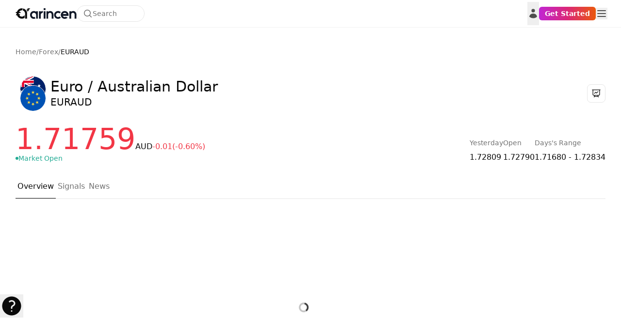

--- FILE ---
content_type: text/html; charset=UTF-8
request_url: https://en.arincen.com/instruments/EURAUD
body_size: 35136
content:
<!DOCTYPE html>
<html
    dir="ltr"
    lang="en"
    class="scroll-smooth bg-transparent "
>
    <head>
        <meta charset="utf-8">
        <meta name="viewport" content="width=device-width, initial-scale=1, maximum-scale=1, user-scalable=no">
        
        
        <link rel="icon" type="image/png" href="/favicon/favicon-96x96.png" sizes="96x96" />
        <link rel="icon" type="image/svg+xml" href="/favicon/favicon.svg" />
        <link rel="shortcut icon" href="/favicon/favicon.ico" />
        <link rel="apple-touch-icon" sizes="180x180" href="/favicon/apple-touch-icon.png" />
        <meta name="apple-mobile-web-app-title" content="Arincen" />
        <link rel="manifest" href="/favicon/site.webmanifest" />
        
        <meta name="csrf-token" content="DhNZFovu6zV8crf3hqa2dJEaGbsCd4B3XQbO2eW2">

        <link rel="preload" as="style" href="https://en.arincen.com/build/assets/app-C3L0LbAl.css" /><link rel="preload" as="style" href="https://en.arincen.com/build/assets/Layout-Ckvrk2UA.css" /><link rel="preload" as="style" href="https://en.arincen.com/build/assets/PrimaryButton-pOj8Y8of.css" /><link rel="modulepreload" href="https://en.arincen.com/build/assets/app-CIp9M_EG.js" /><link rel="modulepreload" href="https://en.arincen.com/build/assets/Overview-C-mBwnXC.js" /><link rel="modulepreload" href="https://en.arincen.com/build/assets/Head-3XFcluTR.js" /><link rel="modulepreload" href="https://en.arincen.com/build/assets/Layout-DC8ziXd0.js" /><link rel="modulepreload" href="https://en.arincen.com/build/assets/InstrumentPageHeader-az967adU.js" /><link rel="modulepreload" href="https://en.arincen.com/build/assets/InstrumentChart-CXQHFRvh.js" /><link rel="modulepreload" href="https://en.arincen.com/build/assets/InstrumentCard-qceuRacu.js" /><link rel="modulepreload" href="https://en.arincen.com/build/assets/NetworkItem-DlgMb9vV.js" /><link rel="modulepreload" href="https://en.arincen.com/build/assets/SectionTitle-wo-1X1Rv.js" /><link rel="modulepreload" href="https://en.arincen.com/build/assets/ClientOnly-Bo1XuC-c.js" /><link rel="modulepreload" href="https://en.arincen.com/build/assets/MoreItems-D0rzIZhJ.js" /><link rel="modulepreload" href="https://en.arincen.com/build/assets/Breadcrumb-Da96WI0U.js" /><link rel="modulepreload" href="https://en.arincen.com/build/assets/ApplicationLogo-BrTTNGJp.js" /><link rel="modulepreload" href="https://en.arincen.com/build/assets/_plugin-vue_export-helper-DlAUqK2U.js" /><link rel="modulepreload" href="https://en.arincen.com/build/assets/UserAvatar-C75CgWeG.js" /><link rel="modulepreload" href="https://en.arincen.com/build/assets/utils-D82XhK2-.js" /><link rel="modulepreload" href="https://en.arincen.com/build/assets/createLucideIcon-B45NedPH.js" /><link rel="modulepreload" href="https://en.arincen.com/build/assets/Modal.vue_vue_type_script_setup_true_lang-BCHGPY6v.js" /><link rel="modulepreload" href="https://en.arincen.com/build/assets/InstrumentImage-B1F_9XLL.js" /><link rel="modulepreload" href="https://en.arincen.com/build/assets/Cross2Icon-CxiiNbmz.js" /><link rel="modulepreload" href="https://en.arincen.com/build/assets/index-_HZI51TO.js" /><link rel="modulepreload" href="https://en.arincen.com/build/assets/PrimaryButton-CNVN5iKv.js" /><link rel="modulepreload" href="https://en.arincen.com/build/assets/LightweightChart-Bxw8KnQN.js" /><link rel="modulepreload" href="https://en.arincen.com/build/assets/NetworkItemReactions-OtEzS1YU.js" /><link rel="modulepreload" href="https://en.arincen.com/build/assets/FollowButton-CLmCAUrq.js" /><link rel="modulepreload" href="https://en.arincen.com/build/assets/Button.vue_vue_type_script_setup_true_lang-BBYDCSV9.js" /><link rel="modulepreload" href="https://en.arincen.com/build/assets/index-YwUxSWIf.js" /><link rel="modulepreload" href="https://en.arincen.com/build/assets/index-DcVuzsbk.js" /><link rel="modulepreload" href="https://en.arincen.com/build/assets/DialogDescription.vue_vue_type_script_setup_true_lang-BtWmaMoI.js" /><link rel="modulepreload" href="https://en.arincen.com/build/assets/DialogContent.vue_vue_type_script_setup_true_lang-C-X-c4lY.js" /><link rel="modulepreload" href="https://en.arincen.com/build/assets/Share-sMYpnIj1.js" /><link rel="modulepreload" href="https://en.arincen.com/build/assets/Dropdown.vue_vue_type_script_setup_true_lang-CAwoZe04.js" /><link rel="modulepreload" href="https://en.arincen.com/build/assets/SignalProfit-DCVc0mxf.js" /><link rel="stylesheet" href="https://en.arincen.com/build/assets/app-C3L0LbAl.css" data-navigate-track="reload" /><link rel="stylesheet" href="https://en.arincen.com/build/assets/Layout-Ckvrk2UA.css" data-navigate-track="reload" /><link rel="stylesheet" href="https://en.arincen.com/build/assets/PrimaryButton-pOj8Y8of.css" data-navigate-track="reload" /><script type="module" src="https://en.arincen.com/build/assets/app-CIp9M_EG.js" data-navigate-track="reload"></script><script type="module" src="https://en.arincen.com/build/assets/Overview-C-mBwnXC.js" data-navigate-track="reload"></script>        <meta name="description" content="Get the current EURAUD Currency Rate alongside the latest news updates, in-depth analysis & trading signals and essential share information. Stay ahead with insights on instrument performance and history, trends and market dynamics." inertia>
<meta property="og:title" content="EURAUD Currency Rate - Chart, News, Analysis, Signals & Information" inertia>
<meta property="og:description" content="Get the current EURAUD Currency Rate alongside the latest news updates, in-depth analysis & trading signals and essential share information. Stay ahead with insights on instrument performance and history, trends and market dynamics." inertia>
<meta property="og:type" content="website" inertia>
<meta property="og:url" content="https://en.arincen.com/instruments/EURAUD" inertia>
<meta property="og:site_name" content="Arincen" inertia>
<meta property="og:image" content="https://arincen.com/rounded-logo.png" inertia>
<meta property="og:image:height" content="300" inertia>
<meta property="og:image:width" content="400" inertia>
<meta name="twitter:card" content="summary_large_image" inertia>
<meta name="twitter:title" content="EURAUD Currency Rate - Chart, News, Analysis, Signals & Information" inertia>
<meta name="twitter:description" content="Get the current EURAUD Currency Rate alongside the latest news updates, in-depth analysis & trading signals and essential share information. Stay ahead with insights on instrument performance and history, trends and market dynamics." inertia>
<meta name="twitter:image" content="https://arincen.com/rounded-logo.png" inertia>
<link rel="canonical" href="https://en.arincen.com/instruments/EURAUD" inertia>
<link rel="alternate" hreflang="en" href="https://en.arincen.com/instruments/EURAUD" inertia>
<link rel="alternate" hreflang="ar" href="https://arincen.com/instruments/EURAUD" inertia>
<link rel="alternate" hreflang="x-default" href="https://arincen.com/instruments/EURAUD" inertia>
<title inertia>EURAUD Currency Rate - Chart, News, Analysis, Signals & Information - Arincen</title>
                    <script type="application/ld+json">{"@context":"https:\/\/schema.org","@graph":[{"@type":"Organization","@id":"https:\/\/en.arincen.com\/#organization","name":"Arincen | أرينسن","legalName":"Arincen L.L.C-FZ","description":"© 2026 - Arincen L.L.C-FZ - License No. 2420098.01. Arincen empowers smarter investment and trading decisions with transparent data, in-depth analytical articles, and unbiased broker reviews.","url":"https:\/\/en.arincen.com","logo":{"@type":"ImageObject","url":"https:\/\/en.arincen.com\/images\/logo.svg","width":"190","height":"60"},"sameAs":["https:\/\/www.facebook.com\/ArincenNetwork","https:\/\/x.com\/ArincenNetwork","https:\/\/www.youtube.com\/@arincennetwork3881","https:\/\/www.instagram.com\/arincennetwork\/","https:\/\/www.linkedin.com\/company\/arincen"]},{"@type":"SoftwareApplication","@id":"https:\/\/en.arincen.com#app-android","name":"Arincen Android App","operatingSystem":"Android","applicationCategory":"FinanceApplication","installUrl":"https:\/\/play.google.com\/store\/apps\/details?id=com.arincen","publisher":{"@id":"https:\/\/en.arincen.com\/#organization"},"offers":{"@type":"Offer","price":"0","priceCurrency":"USD"},"aggregateRating":{"@type":"AggregateRating","ratingValue":"5","ratingCount":"4"}},{"@type":"SoftwareApplication","@id":"https:\/\/en.arincen.com#app-ios","name":"Arincen iOS App","operatingSystem":"iOS","applicationCategory":"FinanceApplication","installUrl":"https:\/\/apps.apple.com\/app\/arincen\/id6477189807","publisher":{"@id":"https:\/\/en.arincen.com\/#organization"},"offers":{"@type":"Offer","price":"0","priceCurrency":"USD"},"aggregateRating":{"@type":"AggregateRating","ratingValue":"5","ratingCount":"4"}},{"@type":"WebPage","name":"EURAUD Currency Rate - Chart, News, Analysis, Signals & Information","description":"Get the current EURAUD Currency Rate alongside the latest news updates, in-depth analysis & trading signals and essential share information. Stay ahead with insights on instrument performance and history, trends and market dynamics.","url":"https:\/\/en.arincen.com\/instruments\/EURAUD","image":"https:\/\/arincen.com\/rounded-logo.png"},{"@type":"BreadcrumbList","itemListElement":[{"@type":"ListItem","position":1,"name":"Home","item":"https:\/\/en.arincen.com"},{"@type":"ListItem","position":2,"name":"Forex","item":"https:\/\/en.arincen.com\/forex"},{"@type":"ListItem","position":3,"name":"Euro \/ Australian Dollar","item":"https:\/\/en.arincen.com\/instruments\/EURAUD"}]}]}</script>
            </head>

    <body>
        <div id="app" data-page="{&quot;component&quot;:&quot;Instrument/Overview&quot;,&quot;props&quot;:{&quot;errors&quot;:{},&quot;cornerAd&quot;:null,&quot;meta&quot;:{&quot;title&quot;:&quot;EURAUD Currency Rate - Chart, News, Analysis, Signals &amp; Information&quot;,&quot;description&quot;:&quot;Get the current EURAUD Currency Rate alongside the latest news updates, in-depth analysis &amp; trading signals and essential share information. Stay ahead with insights on instrument performance and history, trends and market dynamics.&quot;,&quot;image&quot;:&quot;https://arincen.com/rounded-logo.png&quot;,&quot;canonical&quot;:&quot;https://en.arincen.com/instruments/EURAUD&quot;,&quot;href_ar&quot;:&quot;https://arincen.com/instruments/EURAUD&quot;,&quot;href_en&quot;:&quot;https://en.arincen.com/instruments/EURAUD&quot;,&quot;x_default&quot;:&quot;https://arincen.com/instruments/EURAUD&quot;,&quot;site_name&quot;:&quot;Arincen&quot;,&quot;type&quot;:&quot;website&quot;,&quot;url&quot;:&quot;https://en.arincen.com/instruments/EURAUD&quot;,&quot;schema&quot;:{&quot;@context&quot;:&quot;https://schema.org&quot;,&quot;@graph&quot;:[{&quot;@type&quot;:&quot;Organization&quot;,&quot;@id&quot;:&quot;https://en.arincen.com/#organization&quot;,&quot;name&quot;:&quot;Arincen | أرينسن&quot;,&quot;legalName&quot;:&quot;Arincen L.L.C-FZ&quot;,&quot;description&quot;:&quot;© 2026 - Arincen L.L.C-FZ - License No. 2420098.01. Arincen empowers smarter investment and trading decisions with transparent data, in-depth analytical articles, and unbiased broker reviews.&quot;,&quot;url&quot;:&quot;https://en.arincen.com&quot;,&quot;logo&quot;:{&quot;@type&quot;:&quot;ImageObject&quot;,&quot;url&quot;:&quot;https://en.arincen.com/images/logo.svg&quot;,&quot;width&quot;:&quot;190&quot;,&quot;height&quot;:&quot;60&quot;},&quot;sameAs&quot;:[&quot;https://www.facebook.com/ArincenNetwork&quot;,&quot;https://x.com/ArincenNetwork&quot;,&quot;https://www.youtube.com/@arincennetwork3881&quot;,&quot;https://www.instagram.com/arincennetwork/&quot;,&quot;https://www.linkedin.com/company/arincen&quot;]},{&quot;@type&quot;:&quot;SoftwareApplication&quot;,&quot;@id&quot;:&quot;https://en.arincen.com#app-android&quot;,&quot;name&quot;:&quot;Arincen Android App&quot;,&quot;operatingSystem&quot;:&quot;Android&quot;,&quot;applicationCategory&quot;:&quot;FinanceApplication&quot;,&quot;installUrl&quot;:&quot;https://play.google.com/store/apps/details?id=com.arincen&quot;,&quot;publisher&quot;:{&quot;@id&quot;:&quot;https://en.arincen.com/#organization&quot;},&quot;offers&quot;:{&quot;@type&quot;:&quot;Offer&quot;,&quot;price&quot;:&quot;0&quot;,&quot;priceCurrency&quot;:&quot;USD&quot;},&quot;aggregateRating&quot;:{&quot;@type&quot;:&quot;AggregateRating&quot;,&quot;ratingValue&quot;:&quot;5&quot;,&quot;ratingCount&quot;:&quot;4&quot;}},{&quot;@type&quot;:&quot;SoftwareApplication&quot;,&quot;@id&quot;:&quot;https://en.arincen.com#app-ios&quot;,&quot;name&quot;:&quot;Arincen iOS App&quot;,&quot;operatingSystem&quot;:&quot;iOS&quot;,&quot;applicationCategory&quot;:&quot;FinanceApplication&quot;,&quot;installUrl&quot;:&quot;https://apps.apple.com/app/arincen/id6477189807&quot;,&quot;publisher&quot;:{&quot;@id&quot;:&quot;https://en.arincen.com/#organization&quot;},&quot;offers&quot;:{&quot;@type&quot;:&quot;Offer&quot;,&quot;price&quot;:&quot;0&quot;,&quot;priceCurrency&quot;:&quot;USD&quot;},&quot;aggregateRating&quot;:{&quot;@type&quot;:&quot;AggregateRating&quot;,&quot;ratingValue&quot;:&quot;5&quot;,&quot;ratingCount&quot;:&quot;4&quot;}},{&quot;@type&quot;:&quot;WebPage&quot;,&quot;name&quot;:&quot;EURAUD Currency Rate - Chart, News, Analysis, Signals &amp; Information&quot;,&quot;description&quot;:&quot;Get the current EURAUD Currency Rate alongside the latest news updates, in-depth analysis &amp; trading signals and essential share information. Stay ahead with insights on instrument performance and history, trends and market dynamics.&quot;,&quot;url&quot;:&quot;https://en.arincen.com/instruments/EURAUD&quot;,&quot;image&quot;:&quot;https://arincen.com/rounded-logo.png&quot;},{&quot;@type&quot;:&quot;BreadcrumbList&quot;,&quot;itemListElement&quot;:[{&quot;@type&quot;:&quot;ListItem&quot;,&quot;position&quot;:1,&quot;name&quot;:&quot;Home&quot;,&quot;item&quot;:&quot;https://en.arincen.com&quot;},{&quot;@type&quot;:&quot;ListItem&quot;,&quot;position&quot;:2,&quot;name&quot;:&quot;Forex&quot;,&quot;item&quot;:&quot;https://en.arincen.com/forex&quot;},{&quot;@type&quot;:&quot;ListItem&quot;,&quot;position&quot;:3,&quot;name&quot;:&quot;Euro / Australian Dollar&quot;,&quot;item&quot;:&quot;https://en.arincen.com/instruments/EURAUD&quot;}]}]},&quot;preload&quot;:[]},&quot;auth&quot;:{&quot;user&quot;:&quot;&quot;},&quot;nav&quot;:{&quot;header&quot;:[{&quot;id&quot;:135,&quot;name&quot;:&quot;Community&quot;,&quot;value&quot;:&quot;#&quot;,&quot;enabled&quot;:true,&quot;icon_svg&quot;:null,&quot;description&quot;:null,&quot;children&quot;:[{&quot;id&quot;:136,&quot;name&quot;:&quot;The Community&quot;,&quot;value&quot;:&quot;/network&quot;,&quot;enabled&quot;:true,&quot;icon_svg&quot;:&quot;&lt;svg xmlns=\&quot;http://www.w3.org/2000/svg\&quot; fill=\&quot;none\&quot; viewBox=\&quot;0 0 24 24\&quot; stroke-width=\&quot;1.5\&quot; stroke=\&quot;currentColor\&quot; class=\&quot;size-6\&quot;&gt;\n  &lt;path stroke-linecap=\&quot;round\&quot; stroke-linejoin=\&quot;round\&quot; d=\&quot;M18 18.72a9.094 9.094 0 0 0 3.741-.479 3 3 0 0 0-4.682-2.72m.94 3.198.001.031c0 .225-.012.447-.037.666A11.944 11.944 0 0 1 12 21c-2.17 0-4.207-.576-5.963-1.584A6.062 6.062 0 0 1 6 18.719m12 0a5.971 5.971 0 0 0-.941-3.197m0 0A5.995 5.995 0 0 0 12 12.75a5.995 5.995 0 0 0-5.058 2.772m0 0a3 3 0 0 0-4.681 2.72 8.986 8.986 0 0 0 3.74.477m.94-3.197a5.971 5.971 0 0 0-.94 3.197M15 6.75a3 3 0 1 1-6 0 3 3 0 0 1 6 0Zm6 3a2.25 2.25 0 1 1-4.5 0 2.25 2.25 0 0 1 4.5 0Zm-13.5 0a2.25 2.25 0 1 1-4.5 0 2.25 2.25 0 0 1 4.5 0Z\&quot; /&gt;\n&lt;/svg&gt;&quot;,&quot;description&quot;:&quot;Community of traders&quot;,&quot;children&quot;:[]},{&quot;id&quot;:138,&quot;name&quot;:&quot;Signals Platform&quot;,&quot;value&quot;:&quot;/network/signals&quot;,&quot;enabled&quot;:true,&quot;icon_svg&quot;:&quot;&lt;svg xmlns=\&quot;http://www.w3.org/2000/svg\&quot; fill=\&quot;none\&quot; viewBox=\&quot;0 0 24 24\&quot; stroke-width=\&quot;1.5\&quot; stroke=\&quot;currentColor\&quot; class=\&quot;size-6\&quot;&gt;\n  &lt;path stroke-linecap=\&quot;round\&quot; stroke-linejoin=\&quot;round\&quot; d=\&quot;m3.75 13.5 10.5-11.25L12 10.5h8.25L9.75 21.75 12 13.5H3.75Z\&quot; /&gt;\n&lt;/svg&gt;&quot;,&quot;description&quot;:&quot;Exchange signals with top traders&quot;,&quot;children&quot;:[{&quot;id&quot;:137,&quot;name&quot;:&quot;Signals Platform&quot;,&quot;value&quot;:&quot;/network/signals&quot;,&quot;enabled&quot;:true,&quot;icon_svg&quot;:null,&quot;description&quot;:null,&quot;children&quot;:[]},{&quot;id&quot;:400,&quot;name&quot;:&quot;FOREX Signals Explained&quot;,&quot;value&quot;:&quot;/forex-signals&quot;,&quot;enabled&quot;:true,&quot;icon_svg&quot;:null,&quot;description&quot;:null,&quot;children&quot;:[]},{&quot;id&quot;:291,&quot;name&quot;:&quot;US Stocks Signals&quot;,&quot;value&quot;:&quot;/network/signals/us-stocks&quot;,&quot;enabled&quot;:true,&quot;icon_svg&quot;:null,&quot;description&quot;:null,&quot;children&quot;:[]},{&quot;id&quot;:288,&quot;name&quot;:&quot;Forex Signals&quot;,&quot;value&quot;:&quot;/network/signals/forex&quot;,&quot;enabled&quot;:true,&quot;icon_svg&quot;:null,&quot;description&quot;:null,&quot;children&quot;:[]},{&quot;id&quot;:289,&quot;name&quot;:&quot;Commodities Signals&quot;,&quot;value&quot;:&quot;/network/signals/commodities&quot;,&quot;enabled&quot;:true,&quot;icon_svg&quot;:null,&quot;description&quot;:null,&quot;children&quot;:[]},{&quot;id&quot;:290,&quot;name&quot;:&quot;Crypto Signals&quot;,&quot;value&quot;:&quot;/network/signals/crypto&quot;,&quot;enabled&quot;:true,&quot;icon_svg&quot;:null,&quot;description&quot;:null,&quot;children&quot;:[]},{&quot;id&quot;:292,&quot;name&quot;:&quot;Indices Signals&quot;,&quot;value&quot;:&quot;/network/signals/indices&quot;,&quot;enabled&quot;:true,&quot;icon_svg&quot;:null,&quot;description&quot;:null,&quot;children&quot;:[]}]},{&quot;id&quot;:139,&quot;name&quot;:&quot;Analysis Platform&quot;,&quot;value&quot;:&quot;/network/ideas&quot;,&quot;enabled&quot;:true,&quot;icon_svg&quot;:&quot;&lt;svg xmlns=\&quot;http://www.w3.org/2000/svg\&quot; fill=\&quot;none\&quot; viewBox=\&quot;0 0 24 24\&quot; stroke-width=\&quot;1.5\&quot; stroke=\&quot;currentColor\&quot; class=\&quot;size-6\&quot;&gt;\n  &lt;path stroke-linecap=\&quot;round\&quot; stroke-linejoin=\&quot;round\&quot; d=\&quot;M19.5 14.25v-2.625a3.375 3.375 0 0 0-3.375-3.375h-1.5A1.125 1.125 0 0 1 13.5 7.125v-1.5a3.375 3.375 0 0 0-3.375-3.375H8.25m0 12.75h7.5m-7.5 3H12M10.5 2.25H5.625c-.621 0-1.125.504-1.125 1.125v17.25c0 .621.504 1.125 1.125 1.125h12.75c.621 0 1.125-.504 1.125-1.125V11.25a9 9 0 0 0-9-9Z\&quot; /&gt;\n&lt;/svg&gt;&quot;,&quot;description&quot;:&quot;Exchange ideas with top traders&quot;,&quot;children&quot;:[]},{&quot;id&quot;:140,&quot;name&quot;:&quot;The Best Traders&quot;,&quot;value&quot;:&quot;/best-traders&quot;,&quot;enabled&quot;:true,&quot;icon_svg&quot;:&quot;&lt;svg xmlns=\&quot;http://www.w3.org/2000/svg\&quot; fill=\&quot;none\&quot; viewBox=\&quot;0 0 24 24\&quot; stroke-width=\&quot;1.5\&quot; stroke=\&quot;currentColor\&quot; class=\&quot;size-6\&quot;&gt;\n  &lt;path stroke-linecap=\&quot;round\&quot; stroke-linejoin=\&quot;round\&quot; d=\&quot;M15 9h3.75M15 12h3.75M15 15h3.75M4.5 19.5h15a2.25 2.25 0 0 0 2.25-2.25V6.75A2.25 2.25 0 0 0 19.5 4.5h-15a2.25 2.25 0 0 0-2.25 2.25v10.5A2.25 2.25 0 0 0 4.5 19.5Zm6-10.125a1.875 1.875 0 1 1-3.75 0 1.875 1.875 0 0 1 3.75 0Zm1.294 6.336a6.721 6.721 0 0 1-3.17.789 6.721 6.721 0 0 1-3.168-.789 3.376 3.376 0 0 1 6.338 0Z\&quot; /&gt;\n&lt;/svg&gt;&quot;,&quot;description&quot;:&quot;Follow top traders&quot;,&quot;children&quot;:[]}]},{&quot;id&quot;:146,&quot;name&quot;:&quot;Markets&quot;,&quot;value&quot;:&quot;/markets&quot;,&quot;enabled&quot;:true,&quot;icon_svg&quot;:null,&quot;description&quot;:null,&quot;children&quot;:[{&quot;id&quot;:148,&quot;name&quot;:&quot;Exchange Rates&quot;,&quot;value&quot;:&quot;/markets/forex&quot;,&quot;enabled&quot;:true,&quot;icon_svg&quot;:&quot;&lt;svg xmlns=\&quot;http://www.w3.org/2000/svg\&quot; fill=\&quot;none\&quot; viewBox=\&quot;0 0 24 24\&quot; stroke-width=\&quot;1.4\&quot; stroke=\&quot;currentColor\&quot; class=\&quot;size-6\&quot;&gt;\n  &lt;path stroke-linecap=\&quot;round\&quot; stroke-linejoin=\&quot;round\&quot; d=\&quot;M19.5 14.25v-2.625a3.375 3.375 0 0 0-3.375-3.375h-1.5A1.125 1.125 0 0 1 13.5 7.125v-1.5a3.375 3.375 0 0 0-3.375-3.375H8.25m3.75 9v7.5m2.25-6.466a9.016 9.016 0 0 0-3.461-.203c-.536.072-.974.478-1.021 1.017a4.559 4.559 0 0 0-.018.402c0 .464.336.844.775.994l2.95 1.012c.44.15.775.53.775.994 0 .136-.006.27-.018.402-.047.539-.485.945-1.021 1.017a9.077 9.077 0 0 1-3.461-.203M10.5 2.25H5.625c-.621 0-1.125.504-1.125 1.125v17.25c0 .621.504 1.125 1.125 1.125h12.75c.621 0 1.125-.504 1.125-1.125V11.25a9 9 0 0 0-9-9Z\&quot; /&gt;\n&lt;/svg&gt;&quot;,&quot;description&quot;:&quot;Track currency prices&quot;,&quot;children&quot;:[]},{&quot;id&quot;:150,&quot;name&quot;:&quot;Commodity Prices&quot;,&quot;value&quot;:&quot;/markets/commodities&quot;,&quot;enabled&quot;:true,&quot;icon_svg&quot;:&quot;&lt;svg xmlns=\&quot;http://www.w3.org/2000/svg\&quot;\n     viewBox=\&quot;0 0 1024 1024\&quot;\n     fill=\&quot;currentColor\&quot;\n     class=\&quot;h-6 w-6 text-foreground\&quot;&gt;\n  &lt;path d=\&quot;M342 472h342c.4 0 .9 0 1.3-.1 4.4-.7 7.3-4.8 6.6-9.2l-40.2-248c-.6-3.9-4-6.7-7.9-6.7H382.2c-3.9 0-7.3 2.8-7.9 6.7l-40.2 248c-.1.4-.1.9-.1 1.3 0 4.4 3.6 8 8 8zm91.2-196h159.5l20.7 128h-201l20.8-128zm2.5 282.7c-.6-3.9-4-6.7-7.9-6.7H166.2c-3.9 0-7.3 2.8-7.9 6.7l-40.2 248c-.1.4-.1.9-.1 1.3 0 4.4 3.6 8 8 8h342c.4 0 .9 0 1.3-.1 4.4-.7 7.3-4.8 6.6-9.2l-40.2-248zM196.5 748l20.7-128h159.5l20.7 128H196.5zm709.4 58.7l-40.2-248c-.6-3.9-4-6.7-7.9-6.7H596.2c-3.9 0-7.3 2.8-7.9 6.7l-40.2 248c-.1.4-.1.9-.1 1.3 0 4.4 3.6 8 8 8h342c.4 0 .9 0 1.3-.1 4.3-.7 7.3-4.8 6.6-9.2zM626.5 748l20.7-128h159.5l20.7 128H626.5z\&quot;/&gt;\n&lt;/svg&gt;&quot;,&quot;description&quot;:&quot;Track commodities and materials prices&quot;,&quot;children&quot;:[]},{&quot;id&quot;:149,&quot;name&quot;:&quot;Cryptocurrency Prices&quot;,&quot;value&quot;:&quot;/markets/crypto&quot;,&quot;enabled&quot;:true,&quot;icon_svg&quot;:&quot;&lt;svg xmlns=\&quot;http://www.w3.org/2000/svg\&quot;\n     viewBox=\&quot;0 0 24 24\&quot;\n     fill=\&quot;none\&quot;\n     stroke=\&quot;currentColor\&quot;\n     stroke-width=\&quot;1.5\&quot;\n     stroke-linecap=\&quot;round\&quot;\n     stroke-linejoin=\&quot;round\&quot;\n     class=\&quot;size-6\&quot;&gt;\n  &lt;path d=\&quot;M10 6V4M14 6V4M14 6H7M14 6C15.6569 6 17 7.34315 17 9C17 10.6569 15.6569 12 14 12M9 18V12M9 6V12M10 20V18M14 20V18M9 12H15C16.6569 12 18 13.3431 18 15C18 16.6569 16.6569 18 15 18H7\&quot;/&gt;\n&lt;/svg&gt;&quot;,&quot;description&quot;:&quot;Track crypto prices&quot;,&quot;children&quot;:[]},{&quot;id&quot;:187,&quot;name&quot;:&quot;US Stocks Rates&quot;,&quot;value&quot;:&quot;/markets/us-stocks&quot;,&quot;enabled&quot;:true,&quot;icon_svg&quot;:&quot;&lt;svg xmlns=\&quot;http://www.w3.org/2000/svg\&quot;\n     viewBox=\&quot;0 0 1024 1024\&quot;\n     fill=\&quot;currentColor\&quot;\n\t stroke-width=\&quot;1.5\&quot;\n     class=\&quot;size-6\&quot;&gt;\n  &lt;path d=\&quot;M904 747H120c-4.4 0-8 3.6-8 8v56c0 4.4 3.6 8 8 8h784c4.4 0 8-3.6 8-8v-56c0-4.4-3.6-8-8-8zM165.7 621.8l39.7 39.5c3.1 3.1 8.2 3.1 11.3 0l234.7-233.9 97.6 97.3a32.11 32.11 0 0 0 45.2 0l264.2-263.2c3.1-3.1 3.1-8.2 0-11.3l-39.7-39.6a8.03 8.03 0 0 0-11.3 0l-235.7 235-97.7-97.3a32.11 32.11 0 0 0-45.2 0L165.7 610.5a7.94 7.94 0 0 0 0 11.3z\&quot;/&gt;\n&lt;/svg&gt;&quot;,&quot;description&quot;:&quot;Track US stocks prices&quot;,&quot;children&quot;:[]},{&quot;id&quot;:151,&quot;name&quot;:&quot;Indices&quot;,&quot;value&quot;:&quot;/markets/indices&quot;,&quot;enabled&quot;:true,&quot;icon_svg&quot;:&quot;&lt;svg xmlns=\&quot;http://www.w3.org/2000/svg\&quot;\n     viewBox=\&quot;0 0 24 24\&quot;\n     class=\&quot;h-6 w-6 text-foreground\&quot; aria-hidden=\&quot;true\&quot;&gt;\n  &lt;path d=\&quot;M0 0h24v24H0z\&quot; fill=\&quot;none\&quot;/&gt;\n  &lt;path fill=\&quot;currentColor\&quot;\n        d=\&quot;M8 5h3v9H8v3H6v-3H3V5h3V2h2v3Zm-3 2v5h4V7H5Zm13 3h3v9h-3v3h-2v-3h-3v-9h3V7h2v3Zm-3 2v5h4v-5h-4Z\&quot;/&gt;\n&lt;/svg&gt;&quot;,&quot;description&quot;:&quot;Track indices prices&quot;,&quot;children&quot;:[]}]},{&quot;id&quot;:141,&quot;name&quot;:&quot;News&quot;,&quot;value&quot;:&quot;#&quot;,&quot;enabled&quot;:true,&quot;icon_svg&quot;:null,&quot;description&quot;:null,&quot;children&quot;:[{&quot;id&quot;:142,&quot;name&quot;:&quot;The Newest News&quot;,&quot;value&quot;:&quot;/last-news&quot;,&quot;enabled&quot;:true,&quot;icon_svg&quot;:&quot;&lt;svg xmlns=\&quot;http://www.w3.org/2000/svg\&quot;\n     viewBox=\&quot;0 0 24 24\&quot;\n     fill=\&quot;none\&quot;\n     stroke=\&quot;currentColor\&quot;\n     stroke-width=\&quot;1.5\&quot;\n     stroke-linecap=\&quot;round\&quot;\n     stroke-linejoin=\&quot;round\&quot;\n     class=\&quot;size-6\&quot;&gt;\n  &lt;path d=\&quot;M3 4V18c0 1.1.9 2 2 2h14c1.1 0 2-.9 2-2V8h-4\&quot;/&gt;\n  &lt;path d=\&quot;M3 4h14v14c0 1.1.9 2 2 2\&quot;/&gt;\n  &lt;path d=\&quot;M13 8H7\&quot;/&gt;\n  &lt;path d=\&quot;M13 12H9\&quot;/&gt;\n&lt;/svg&gt;&quot;,&quot;description&quot;:&quot;Latest market updates&quot;,&quot;children&quot;:[{&quot;id&quot;:143,&quot;name&quot;:&quot;The Newest News&quot;,&quot;value&quot;:&quot;/last-news&quot;,&quot;enabled&quot;:true,&quot;icon_svg&quot;:null,&quot;description&quot;:null,&quot;children&quot;:[]},{&quot;id&quot;:401,&quot;name&quot;:&quot;FOREX News&quot;,&quot;value&quot;:&quot;/forex-news&quot;,&quot;enabled&quot;:true,&quot;icon_svg&quot;:null,&quot;description&quot;:null,&quot;children&quot;:[]},{&quot;id&quot;:145,&quot;name&quot;:&quot;Commodity News&quot;,&quot;value&quot;:&quot;/commodities-news&quot;,&quot;enabled&quot;:true,&quot;icon_svg&quot;:null,&quot;description&quot;:null,&quot;children&quot;:[]},{&quot;id&quot;:307,&quot;name&quot;:&quot;Stocks News&quot;,&quot;value&quot;:&quot;/stocks-news&quot;,&quot;enabled&quot;:true,&quot;icon_svg&quot;:null,&quot;description&quot;:null,&quot;children&quot;:[]},{&quot;id&quot;:144,&quot;name&quot;:&quot;Cryptocurrency News&quot;,&quot;value&quot;:&quot;/crypto-news&quot;,&quot;enabled&quot;:true,&quot;icon_svg&quot;:null,&quot;description&quot;:null,&quot;children&quot;:[]},{&quot;id&quot;:308,&quot;name&quot;:&quot;Economy News&quot;,&quot;value&quot;:&quot;/economy-news&quot;,&quot;enabled&quot;:true,&quot;icon_svg&quot;:null,&quot;description&quot;:null,&quot;children&quot;:[]}]}]},{&quot;id&quot;:156,&quot;name&quot;:&quot;Brokers&quot;,&quot;value&quot;:&quot;#&quot;,&quot;enabled&quot;:true,&quot;icon_svg&quot;:null,&quot;description&quot;:null,&quot;children&quot;:[{&quot;id&quot;:259,&quot;name&quot;:&quot;Best Stock Brokers 2025&quot;,&quot;value&quot;:&quot;/blog/stock-brokers/best-online-brokers-stocks&quot;,&quot;enabled&quot;:true,&quot;icon_svg&quot;:&quot;&lt;svg xmlns=\&quot;http://www.w3.org/2000/svg\&quot; fill=\&quot;none\&quot; viewBox=\&quot;0 0 24 24\&quot; stroke-width=\&quot;1.5\&quot; stroke=\&quot;currentColor\&quot; class=\&quot;size-6\&quot;&gt;\n  &lt;path stroke-linecap=\&quot;round\&quot; stroke-linejoin=\&quot;round\&quot; d=\&quot;M3.75 21h16.5M4.5 3h15M5.25 3v18m13.5-18v18M9 6.75h1.5m-1.5 3h1.5m-1.5 3h1.5m3-6H15m-1.5 3H15m-1.5 3H15M9 21v-3.375c0-.621.504-1.125 1.125-1.125h3.75c.621 0 1.125.504 1.125 1.125V21\&quot; /&gt;\n&lt;/svg&gt;&quot;,&quot;description&quot;:&quot;Compare Stock Brokers&quot;,&quot;children&quot;:[]},{&quot;id&quot;:160,&quot;name&quot;:&quot;Forex Brokers List&quot;,&quot;value&quot;:&quot;/companies&quot;,&quot;enabled&quot;:true,&quot;icon_svg&quot;:&quot;&lt;svg xmlns=\&quot;http://www.w3.org/2000/svg\&quot;\n     viewBox=\&quot;0 0 24 24\&quot;\n     fill=\&quot;none\&quot;\n     stroke=\&quot;currentColor\&quot;\n     stroke-width=\&quot;1.5\&quot;\n     stroke-linecap=\&quot;round\&quot;\n     stroke-linejoin=\&quot;round\&quot;\n     class=\&quot;size-6\&quot;&gt;\n  &lt;!-- Rounded rectangle --&gt;\n  &lt;path d=\&quot;M2 15V9c0-3.3 2.7-6 6-6h8c3.3 0 6 2.7 6 6v6c0 3.3-2.7 6-6 6H8c-3.3 0-6-2.7-6-6z\&quot;/&gt;\n  \n  &lt;!-- Left \&quot;F\&quot; --&gt;\n  &lt;path d=\&quot;M6 15V9h5\&quot;/&gt;\n  &lt;path d=\&quot;M6 12h3.6\&quot;/&gt;\n  \n  &lt;!-- Full-sized X --&gt;\n  &lt;path d=\&quot;M14 9l5 6m0-6l-5 6\&quot;/&gt;\n&lt;/svg&gt;&quot;,&quot;description&quot;:&quot;Find your trusted broker&quot;,&quot;children&quot;:[]},{&quot;id&quot;:165,&quot;name&quot;:&quot;User Reviews for Brokers&quot;,&quot;value&quot;:&quot;/brokers-users-reviews&quot;,&quot;enabled&quot;:true,&quot;icon_svg&quot;:&quot;&lt;svg xmlns=\&quot;http://www.w3.org/2000/svg\&quot; fill=\&quot;none\&quot; viewBox=\&quot;0 0 24 24\&quot; stroke-width=\&quot;1.5\&quot; stroke=\&quot;currentColor\&quot; class=\&quot;size-6\&quot;&gt;\n  &lt;path stroke-linecap=\&quot;round\&quot; stroke-linejoin=\&quot;round\&quot; d=\&quot;M20.25 8.511c.884.284 1.5 1.128 1.5 2.097v4.286c0 1.136-.847 2.1-1.98 2.193-.34.027-.68.052-1.02.072v3.091l-3-3c-1.354 0-2.694-.055-4.02-.163a2.115 2.115 0 0 1-.825-.242m9.345-8.334a2.126 2.126 0 0 0-.476-.095 48.64 48.64 0 0 0-8.048 0c-1.131.094-1.976 1.057-1.976 2.192v4.286c0 .837.46 1.58 1.155 1.951m9.345-8.334V6.637c0-1.621-1.152-3.026-2.76-3.235A48.455 48.455 0 0 0 11.25 3c-2.115 0-4.198.137-6.24.402-1.608.209-2.76 1.614-2.76 3.235v6.226c0 1.621 1.152 3.026 2.76 3.235.577.075 1.157.14 1.74.194V21l4.155-4.155\&quot; /&gt;\n&lt;/svg&gt;&quot;,&quot;description&quot;:&quot;Verified User Reviews&quot;,&quot;children&quot;:[]}]},{&quot;id&quot;:152,&quot;name&quot;:&quot;Tools&quot;,&quot;value&quot;:&quot;&quot;,&quot;enabled&quot;:true,&quot;icon_svg&quot;:null,&quot;description&quot;:null,&quot;children&quot;:[{&quot;id&quot;:359,&quot;name&quot;:&quot;Advance Chart&quot;,&quot;value&quot;:&quot;/chart&quot;,&quot;enabled&quot;:true,&quot;icon_svg&quot;:&quot;&lt;svg xmlns=\&quot;http://www.w3.org/2000/svg\&quot; fill=\&quot;none\&quot; viewBox=\&quot;0 0 24 24\&quot; stroke-width=\&quot;1.5\&quot; stroke=\&quot;currentColor\&quot; class=\&quot;size-6\&quot;&gt;\n  &lt;path stroke-linecap=\&quot;round\&quot; stroke-linejoin=\&quot;round\&quot; d=\&quot;M3.75 3v11.25A2.25 2.25 0 0 0 6 16.5h2.25M3.75 3h-1.5m1.5 0h16.5m0 0h1.5m-1.5 0v11.25A2.25 2.25 0 0 1 18 16.5h-2.25m-7.5 0h7.5m-7.5 0-1 3m8.5-3 1 3m0 0 .5 1.5m-.5-1.5h-9.5m0 0-.5 1.5m.75-9 3-3 2.148 2.148A12.061 12.061 0 0 1 16.5 7.605\&quot; /&gt;\n&lt;/svg&gt;&quot;,&quot;description&quot;:&quot;Interactive Price Chart&quot;,&quot;children&quot;:[]},{&quot;id&quot;:376,&quot;name&quot;:&quot;Portfolio tracker 360°&quot;,&quot;value&quot;:&quot;/portfolio-tracker&quot;,&quot;enabled&quot;:true,&quot;icon_svg&quot;:&quot;&lt;svg xmlns=\&quot;http://www.w3.org/2000/svg\&quot; fill=\&quot;none\&quot; viewBox=\&quot;0 0 24 24\&quot; stroke-width=\&quot;1.5\&quot; stroke=\&quot;currentColor\&quot; class=\&quot;size-6\&quot;&gt;\n  &lt;path stroke-linecap=\&quot;round\&quot; stroke-linejoin=\&quot;round\&quot; d=\&quot;M20.25 14.15v4.25c0 1.094-.787 2.036-1.872 2.18-2.087.277-4.216.42-6.378.42s-4.291-.143-6.378-.42c-1.085-.144-1.872-1.086-1.872-2.18v-4.25m16.5 0a2.18 2.18 0 0 0 .75-1.661V8.706c0-1.081-.768-2.015-1.837-2.175a48.114 48.114 0 0 0-3.413-.387m4.5 8.006c-.194.165-.42.295-.673.38A23.978 23.978 0 0 1 12 15.75c-2.648 0-5.195-.429-7.577-1.22a2.016 2.016 0 0 1-.673-.38m0 0A2.18 2.18 0 0 1 3 12.489V8.706c0-1.081.768-2.015 1.837-2.175a48.111 48.111 0 0 1 3.413-.387m7.5 0V5.25A2.25 2.25 0 0 0 13.5 3h-3a2.25 2.25 0 0 0-2.25 2.25v.894m7.5 0a48.667 48.667 0 0 0-7.5 0M12 12.75h.008v.008H12v-.008Z\&quot; /&gt;\n&lt;/svg&gt;&quot;,&quot;description&quot;:&quot;Track your investment with portfolio 360°&quot;,&quot;children&quot;:[]},{&quot;id&quot;:384,&quot;name&quot;:&quot;Watchlist&quot;,&quot;value&quot;:&quot;/watchlist&quot;,&quot;enabled&quot;:true,&quot;icon_svg&quot;:&quot;&lt;svg xmlns=\&quot;http://www.w3.org/2000/svg\&quot; fill=\&quot;none\&quot; viewBox=\&quot;0 0 24 24\&quot; stroke-width=\&quot;1.5\&quot; stroke=\&quot;currentColor\&quot; class=\&quot;size-6\&quot;&gt;\n  &lt;path stroke-linecap=\&quot;round\&quot; stroke-linejoin=\&quot;round\&quot; d=\&quot;M2.036 12.322a1.012 1.012 0 0 1 0-.639C3.423 7.51 7.36 4.5 12 4.5c4.638 0 8.573 3.007 9.963 7.178.07.207.07.431 0 .639C20.577 16.49 16.64 19.5 12 19.5c-4.638 0-8.573-3.007-9.963-7.178Z\&quot; /&gt;\n  &lt;path stroke-linecap=\&quot;round\&quot; stroke-linejoin=\&quot;round\&quot; d=\&quot;M15 12a3 3 0 1 1-6 0 3 3 0 0 1 6 0Z\&quot; /&gt;\n&lt;/svg&gt;&quot;,&quot;description&quot;:&quot;Create your first watchlist&quot;,&quot;children&quot;:[]},{&quot;id&quot;:154,&quot;name&quot;:&quot;Risk Calculator&quot;,&quot;value&quot;:&quot;/risk-calculator&quot;,&quot;enabled&quot;:true,&quot;icon_svg&quot;:&quot;&lt;svg xmlns=\&quot;http://www.w3.org/2000/svg\&quot;\n     viewBox=\&quot;0 0 24 24\&quot;\n     fill=\&quot;none\&quot;\n     stroke=\&quot;currentColor\&quot;\n     stroke-width=\&quot;1.5\&quot;\n     stroke-linecap=\&quot;round\&quot;\n     class=\&quot;size-6\&quot;&gt;\n  &lt;path d=\&quot;M12 7v6\&quot;/&gt;\n  &lt;circle cx=\&quot;12\&quot; cy=\&quot;16\&quot; r=\&quot;1\&quot; fill=\&quot;currentColor\&quot;/&gt;\n  &lt;path d=\&quot;M7 3.338C8.471 2.487 10.179 2 12 2c5.523 0 10 4.477 10 10s-4.477 10-10 10S2 17.523 2 12c0-1.821.487-3.529 1.338-4.662\&quot;/&gt;\n&lt;/svg&gt;&quot;,&quot;description&quot;:&quot;Calculate your risk first&quot;,&quot;children&quot;:[]},{&quot;id&quot;:155,&quot;name&quot;:&quot;Pips Calculator&quot;,&quot;value&quot;:&quot;/pip-calc&quot;,&quot;enabled&quot;:true,&quot;icon_svg&quot;:&quot;&lt;svg xmlns=\&quot;http://www.w3.org/2000/svg\&quot;\n     viewBox=\&quot;0 0 512 512\&quot;\n     fill=\&quot;currentColor\&quot;\n     class=\&quot;size-6\&quot;&gt;\n  &lt;path d=\&quot;M315.5,161.719c-6.469-4.328-14.188-7.844-22.719-10.266c-8.563-2.422-17.938-3.766-27.797-3.766H213\n           c-2.078,0-4.063,0.328-5.875,0.906c-1.781,0.594-3.406,1.422-4.75,2.469c-1.359,1.047-2.469,2.281-3.219,3.641\n           c-0.766,1.375-1.188,2.875-1.188,4.453l-0.266,117.75c-0.016,1.594,0.406,3.125,1.172,4.516c0.75,1.391,1.844,2.641,3.203,3.703\n           c1.359,1.047,2.984,1.891,4.781,2.484c1.813,0.594,3.797,0.922,5.891,0.922h7.563c2.094,0,4.078-0.328,5.891-0.922\n           s3.453-1.438,4.813-2.484c1.375-1.063,2.484-2.313,3.25-3.703c0.781-1.391,1.203-2.922,1.203-4.516l0.031-33.219h29.484\n           c9.875,0,19.297-1.344,27.859-3.781c8.578-2.438,16.281-5.969,22.781-10.328c6.469-4.344,11.688-9.516,15.313-15.266\n           s5.609-12.063,5.594-18.672c-0.016-6.625-2.047-12.938-5.688-18.672C327.234,171.219,321.969,166.063,315.5,161.719z\n           M296.266,204.469c-1.734,2.719-4.219,5.172-7.297,7.219c-3.063,2.063-6.734,3.734-10.797,4.875\n           c-4.063,1.156-8.516,1.797-13.188,1.797h-29.453l0.063-45.469h29.391c4.672,0,9.109,0.641,13.172,1.797\n           c4.063,1.141,7.719,2.797,10.781,4.859c3.078,2.063,5.578,4.516,7.313,7.234c1.719,2.734,2.656,5.719,2.656,8.859\n           C298.938,198.781,297.969,201.75,296.266,204.469z\&quot;/&gt;\n  &lt;path d=\&quot;M256,55.109c-141.375,0-256,72.266-256,161.422v78.938c0,89.172,114.625,161.422,256,161.422\n           s256-72.25,256-161.422v-78.938C512,127.375,397.375,55.109,256,55.109z M256,343.328c-120,0-221.375-58.078-221.375-126.797\n           C34.625,147.797,136,89.734,256,89.734s221.375,58.063,221.375,126.797C477.375,285.25,376,343.328,256,343.328z\&quot;/&gt;\n&lt;/svg&gt;&quot;,&quot;description&quot;:&quot;Advance pip calculator&quot;,&quot;children&quot;:[]}]},{&quot;id&quot;:161,&quot;name&quot;:&quot;Learn&quot;,&quot;value&quot;:&quot;#&quot;,&quot;enabled&quot;:true,&quot;icon_svg&quot;:null,&quot;description&quot;:null,&quot;children&quot;:[{&quot;id&quot;:162,&quot;name&quot;:&quot;The Entire Blog&quot;,&quot;value&quot;:&quot;/blog&quot;,&quot;enabled&quot;:true,&quot;icon_svg&quot;:&quot;&lt;svg xmlns=\&quot;http://www.w3.org/2000/svg\&quot;\n     viewBox=\&quot;0 0 512 512\&quot;\n     fill=\&quot;currentColor\&quot;\n     class=\&quot;size-6\&quot;&gt;\n  &lt;g transform=\&quot;scale(0.85) translate(40,40)\&quot;&gt;\n    &lt;path d=\&quot;M421.073,221.719c-0.578,11.719-9.469,26.188-23.797,40.094v183.25\n             c-0.016,4.719-1.875,8.719-5.016,11.844c-3.156,3.063-7.25,4.875-12.063,4.906H81.558\n             c-4.781-0.031-8.891-1.844-12.047-4.906c-3.141-3.125-4.984-7.125-5-11.844V152.219\n             c0.016-4.703,1.859-8.719,5-11.844c3.156-3.063,7.266-4.875,12.047-4.906h158.609\n             c12.828-16.844,27.781-34.094,44.719-49.906c0.078-0.094,0.141-0.188,0.219-0.281H81.558\n             c-18.75-0.016-35.984,7.531-48.25,19.594c-12.328,12.063-20.016,28.938-20,47.344v292.844\n             c-0.016,18.406,7.672,35.313,20,47.344C45.573,504.469,62.808,512,81.558,512h298.641\n             c18.781,0,36.016-7.531,48.281-19.594c12.297-12.031,20-28.938,19.984-47.344V203.469\n             c0,0-0.125-0.156-0.328-0.313C440.37,209.813,431.323,216.156,421.073,221.719z\&quot;/&gt;\n    &lt;path d=\&quot;M498.058,0c0,0-15.688,23.438-118.156,58.109C275.417,93.469,211.104,237.313,211.104,237.313\n             c-15.484,29.469-76.688,151.906-76.688,151.906c-16.859,31.625,14.031,50.313,32.156,17.656\n             c34.734-62.688,57.156-119.969,109.969-121.594c77.047-2.375,129.734-69.656,113.156-66.531\n             c-21.813,9.5-69.906,0.719-41.578-3.656c68-5.453,109.906-56.563,96.25-60.031\n             c-24.109,9.281-46.594,0.469-51-2.188C513.386,138.281,498.058,0,498.058,0z\&quot;/&gt;\n  &lt;/g&gt;\n&lt;/svg&gt;&quot;,&quot;description&quot;:&quot;In-depth articles that simplify trading&quot;,&quot;children&quot;:[{&quot;id&quot;:293,&quot;name&quot;:&quot;The Entire Blog&quot;,&quot;value&quot;:&quot;/blog&quot;,&quot;enabled&quot;:true,&quot;icon_svg&quot;:null,&quot;description&quot;:null,&quot;children&quot;:[]},{&quot;id&quot;:404,&quot;name&quot;:&quot;Trading Brokers&quot;,&quot;value&quot;:&quot;/blog/forex-brokers&quot;,&quot;enabled&quot;:true,&quot;icon_svg&quot;:null,&quot;description&quot;:null,&quot;children&quot;:[]},{&quot;id&quot;:163,&quot;name&quot;:&quot;FOREX for Beginners&quot;,&quot;value&quot;:&quot;/blog/forex-beginners&quot;,&quot;enabled&quot;:true,&quot;icon_svg&quot;:null,&quot;description&quot;:null,&quot;children&quot;:[]},{&quot;id&quot;:294,&quot;name&quot;:&quot;Crypto&quot;,&quot;value&quot;:&quot;/blog/crypto&quot;,&quot;enabled&quot;:true,&quot;icon_svg&quot;:null,&quot;description&quot;:null,&quot;children&quot;:[]},{&quot;id&quot;:295,&quot;name&quot;:&quot;Regulations&quot;,&quot;value&quot;:&quot;/blog/forex-regulations&quot;,&quot;enabled&quot;:true,&quot;icon_svg&quot;:null,&quot;description&quot;:null,&quot;children&quot;:[]},{&quot;id&quot;:296,&quot;name&quot;:&quot;Articles&quot;,&quot;value&quot;:&quot;/blog/articles&quot;,&quot;enabled&quot;:true,&quot;icon_svg&quot;:null,&quot;description&quot;:null,&quot;children&quot;:[]},{&quot;id&quot;:297,&quot;name&quot;:&quot;Stock Brokers&quot;,&quot;value&quot;:&quot;/blog/stock-brokers&quot;,&quot;enabled&quot;:true,&quot;icon_svg&quot;:null,&quot;description&quot;:null,&quot;children&quot;:[]},{&quot;id&quot;:298,&quot;name&quot;:&quot;Trading For Beginners&quot;,&quot;value&quot;:&quot;/blog/trading-beginners&quot;,&quot;enabled&quot;:true,&quot;icon_svg&quot;:null,&quot;description&quot;:null,&quot;children&quot;:[]},{&quot;id&quot;:299,&quot;name&quot;:&quot;Stocks&quot;,&quot;value&quot;:&quot;/blog/stocks&quot;,&quot;enabled&quot;:true,&quot;icon_svg&quot;:null,&quot;description&quot;:null,&quot;children&quot;:[]}]}]},{&quot;id&quot;:301,&quot;name&quot;:&quot;More ...&quot;,&quot;value&quot;:&quot;#&quot;,&quot;enabled&quot;:true,&quot;icon_svg&quot;:null,&quot;description&quot;:null,&quot;children&quot;:[{&quot;id&quot;:302,&quot;name&quot;:&quot;Our Services&quot;,&quot;value&quot;:&quot;/our-services&quot;,&quot;enabled&quot;:true,&quot;icon_svg&quot;:&quot;&lt;svg xmlns=\&quot;http://www.w3.org/2000/svg\&quot; fill=\&quot;none\&quot; viewBox=\&quot;0 0 24 24\&quot; stroke-width=\&quot;1.5\&quot; stroke=\&quot;currentColor\&quot; class=\&quot;size-6\&quot;&gt;\n  &lt;path stroke-linecap=\&quot;round\&quot; stroke-linejoin=\&quot;round\&quot; d=\&quot;M20.25 6.375c0 2.278-3.694 4.125-8.25 4.125S3.75 8.653 3.75 6.375m16.5 0c0-2.278-3.694-4.125-8.25-4.125S3.75 4.097 3.75 6.375m16.5 0v11.25c0 2.278-3.694 4.125-8.25 4.125s-8.25-1.847-8.25-4.125V6.375m16.5 0v3.75m-16.5-3.75v3.75m16.5 0v3.75C20.25 16.153 16.556 18 12 18s-8.25-1.847-8.25-4.125v-3.75m16.5 0c0 2.278-3.694 4.125-8.25 4.125s-8.25-1.847-8.25-4.125\&quot; /&gt;\n&lt;/svg&gt;&quot;,&quot;description&quot;:&quot;Explore our services&quot;,&quot;children&quot;:[]},{&quot;id&quot;:473,&quot;name&quot;:&quot;How to use Arincen&quot;,&quot;value&quot;:&quot;/how-to-use&quot;,&quot;enabled&quot;:true,&quot;icon_svg&quot;:&quot;&lt;svg xmlns=\&quot;http://www.w3.org/2000/svg\&quot; fill=\&quot;none\&quot; viewBox=\&quot;0 0 24 24\&quot; stroke-width=\&quot;1.5\&quot; stroke=\&quot;currentColor\&quot; class=\&quot;size-6\&quot;&gt;\n  &lt;path stroke-linecap=\&quot;round\&quot; stroke-linejoin=\&quot;round\&quot; d=\&quot;M15.042 21.672 13.684 16.6m0 0-2.51 2.225.569-9.47 5.227 7.917-3.286-.672ZM12 2.25V4.5m5.834.166-1.591 1.591M20.25 10.5H18M7.757 14.743l-1.59 1.59M6 10.5H3.75m4.007-4.243-1.59-1.59\&quot; /&gt;\n&lt;/svg&gt;&quot;,&quot;description&quot;:&quot;Explore how to use Arincen&quot;,&quot;children&quot;:[]},{&quot;id&quot;:300,&quot;name&quot;:&quot;Download Our App&quot;,&quot;value&quot;:&quot;/arincen-mobile-app&quot;,&quot;enabled&quot;:true,&quot;icon_svg&quot;:&quot;&lt;svg xmlns=\&quot;http://www.w3.org/2000/svg\&quot; fill=\&quot;none\&quot; viewBox=\&quot;0 0 24 24\&quot; stroke-width=\&quot;1.5\&quot; stroke=\&quot;currentColor\&quot; class=\&quot;size-6\&quot;&gt;\n  &lt;path stroke-linecap=\&quot;round\&quot; stroke-linejoin=\&quot;round\&quot; d=\&quot;M10.5 1.5H8.25A2.25 2.25 0 0 0 6 3.75v16.5a2.25 2.25 0 0 0 2.25 2.25h7.5A2.25 2.25 0 0 0 18 20.25V3.75a2.25 2.25 0 0 0-2.25-2.25H13.5m-3 0V3h3V1.5m-3 0h3m-3 18.75h3\&quot; /&gt;\n&lt;/svg&gt;&quot;,&quot;description&quot;:&quot;Invest smarter on the go&quot;,&quot;children&quot;:[]},{&quot;id&quot;:304,&quot;name&quot;:&quot;Engage &amp; Earn&quot;,&quot;value&quot;:&quot;/referral-program&quot;,&quot;enabled&quot;:true,&quot;icon_svg&quot;:&quot;&lt;svg xmlns=\&quot;http://www.w3.org/2000/svg\&quot; fill=\&quot;none\&quot; viewBox=\&quot;0 0 24 24\&quot; stroke-width=\&quot;1.5\&quot; stroke=\&quot;currentColor\&quot; class=\&quot;size-6\&quot;&gt;\n  &lt;path stroke-linecap=\&quot;round\&quot; stroke-linejoin=\&quot;round\&quot; d=\&quot;M2.25 18.75a60.07 60.07 0 0 1 15.797 2.101c.727.198 1.453-.342 1.453-1.096V18.75M3.75 4.5v.75A.75.75 0 0 1 3 6h-.75m0 0v-.375c0-.621.504-1.125 1.125-1.125H20.25M2.25 6v9m18-10.5v.75c0 .414.336.75.75.75h.75m-1.5-1.5h.375c.621 0 1.125.504 1.125 1.125v9.75c0 .621-.504 1.125-1.125 1.125h-.375m1.5-1.5H21a.75.75 0 0 0-.75.75v.75m0 0H3.75m0 0h-.375a1.125 1.125 0 0 1-1.125-1.125V15m1.5 1.5v-.75A.75.75 0 0 0 3 15h-.75M15 10.5a3 3 0 1 1-6 0 3 3 0 0 1 6 0Zm3 0h.008v.008H18V10.5Zm-12 0h.008v.008H6V10.5Z\&quot; /&gt;\n&lt;/svg&gt;&quot;,&quot;description&quot;:&quot;Earn by sharing Arincen&quot;,&quot;children&quot;:[]}]}],&quot;footer&quot;:[{&quot;id&quot;:120,&quot;name&quot;:&quot;Social Network&quot;,&quot;value&quot;:&quot;&quot;,&quot;enabled&quot;:true,&quot;icon_svg&quot;:null,&quot;description&quot;:null,&quot;children&quot;:[{&quot;id&quot;:354,&quot;name&quot;:&quot;The Network&quot;,&quot;value&quot;:&quot;/network&quot;,&quot;enabled&quot;:true,&quot;icon_svg&quot;:null,&quot;description&quot;:null,&quot;children&quot;:[]},{&quot;id&quot;:355,&quot;name&quot;:&quot;Signals Network&quot;,&quot;value&quot;:&quot;/network/signals&quot;,&quot;enabled&quot;:true,&quot;icon_svg&quot;:null,&quot;description&quot;:null,&quot;children&quot;:[]},{&quot;id&quot;:356,&quot;name&quot;:&quot;Ideas Network&quot;,&quot;value&quot;:&quot;/network/ideas&quot;,&quot;enabled&quot;:true,&quot;icon_svg&quot;:null,&quot;description&quot;:null,&quot;children&quot;:[]},{&quot;id&quot;:124,&quot;name&quot;:&quot;Best Traders&quot;,&quot;value&quot;:&quot;/best-traders&quot;,&quot;enabled&quot;:true,&quot;icon_svg&quot;:null,&quot;description&quot;:null,&quot;children&quot;:[]},{&quot;id&quot;:363,&quot;name&quot;:&quot;User Reviews for Brokers&quot;,&quot;value&quot;:&quot;/brokers-users-reviews&quot;,&quot;enabled&quot;:true,&quot;icon_svg&quot;:null,&quot;description&quot;:null,&quot;children&quot;:[]}]},{&quot;id&quot;:116,&quot;name&quot;:&quot;Company&quot;,&quot;value&quot;:&quot;#&quot;,&quot;enabled&quot;:true,&quot;icon_svg&quot;:null,&quot;description&quot;:null,&quot;children&quot;:[{&quot;id&quot;:117,&quot;name&quot;:&quot;Contact us&quot;,&quot;value&quot;:&quot;/call-us&quot;,&quot;enabled&quot;:true,&quot;icon_svg&quot;:null,&quot;description&quot;:null,&quot;children&quot;:[]},{&quot;id&quot;:118,&quot;name&quot;:&quot;About us&quot;,&quot;value&quot;:&quot;/about-us&quot;,&quot;enabled&quot;:true,&quot;icon_svg&quot;:null,&quot;description&quot;:null,&quot;children&quot;:[]},{&quot;id&quot;:119,&quot;name&quot;:&quot;Terms Of Use&quot;,&quot;value&quot;:&quot;/pages/terms-of-use&quot;,&quot;enabled&quot;:true,&quot;icon_svg&quot;:null,&quot;description&quot;:null,&quot;children&quot;:[]},{&quot;id&quot;:309,&quot;name&quot;:&quot;Privacy Policy&quot;,&quot;value&quot;:&quot;/pages/privacy-policy&quot;,&quot;enabled&quot;:true,&quot;icon_svg&quot;:null,&quot;description&quot;:null,&quot;children&quot;:[]},{&quot;id&quot;:310,&quot;name&quot;:&quot;Cookies Policy&quot;,&quot;value&quot;:&quot;/pages/cookies-policy&quot;,&quot;enabled&quot;:true,&quot;icon_svg&quot;:null,&quot;description&quot;:null,&quot;children&quot;:[]},{&quot;id&quot;:311,&quot;name&quot;:&quot;Disclaimer&quot;,&quot;value&quot;:&quot;/pages/disclaimer&quot;,&quot;enabled&quot;:true,&quot;icon_svg&quot;:null,&quot;description&quot;:null,&quot;children&quot;:[]},{&quot;id&quot;:462,&quot;name&quot;:&quot;House rules&quot;,&quot;value&quot;:&quot;/house-rules&quot;,&quot;enabled&quot;:true,&quot;icon_svg&quot;:null,&quot;description&quot;:null,&quot;children&quot;:[]},{&quot;id&quot;:313,&quot;name&quot;:&quot;Help Center&quot;,&quot;value&quot;:&quot;/help-center&quot;,&quot;enabled&quot;:true,&quot;icon_svg&quot;:null,&quot;description&quot;:null,&quot;children&quot;:[]},{&quot;id&quot;:373,&quot;name&quot;:&quot;advertising with Arincen&quot;,&quot;value&quot;:&quot;/advertising-info&quot;,&quot;enabled&quot;:true,&quot;icon_svg&quot;:null,&quot;description&quot;:null,&quot;children&quot;:[]},{&quot;id&quot;:374,&quot;name&quot;:&quot;Our services&quot;,&quot;value&quot;:&quot;/our-services&quot;,&quot;enabled&quot;:true,&quot;icon_svg&quot;:null,&quot;description&quot;:null,&quot;children&quot;:[]},{&quot;id&quot;:375,&quot;name&quot;:&quot;Referral program&quot;,&quot;value&quot;:&quot;/referral-program&quot;,&quot;enabled&quot;:true,&quot;icon_svg&quot;:null,&quot;description&quot;:null,&quot;children&quot;:[]},{&quot;id&quot;:391,&quot;name&quot;:&quot;Download Mobile App&quot;,&quot;value&quot;:&quot;/arincen-mobile-app&quot;,&quot;enabled&quot;:true,&quot;icon_svg&quot;:null,&quot;description&quot;:null,&quot;children&quot;:[]}]},{&quot;id&quot;:125,&quot;name&quot;:&quot;Products&quot;,&quot;value&quot;:&quot;&quot;,&quot;enabled&quot;:true,&quot;icon_svg&quot;:null,&quot;description&quot;:null,&quot;children&quot;:[{&quot;id&quot;:127,&quot;name&quot;:&quot;Risk Calculator&quot;,&quot;value&quot;:&quot;/risk-calculator&quot;,&quot;enabled&quot;:true,&quot;icon_svg&quot;:null,&quot;description&quot;:null,&quot;children&quot;:[]},{&quot;id&quot;:128,&quot;name&quot;:&quot;Pip Calculator&quot;,&quot;value&quot;:&quot;/pip-calc&quot;,&quot;enabled&quot;:true,&quot;icon_svg&quot;:null,&quot;description&quot;:null,&quot;children&quot;:[]},{&quot;id&quot;:357,&quot;name&quot;:&quot;Advance Chart&quot;,&quot;value&quot;:&quot;/chart&quot;,&quot;enabled&quot;:true,&quot;icon_svg&quot;:null,&quot;description&quot;:null,&quot;children&quot;:[]}]},{&quot;id&quot;:129,&quot;name&quot;:&quot;Markets&quot;,&quot;value&quot;:&quot;&quot;,&quot;enabled&quot;:true,&quot;icon_svg&quot;:null,&quot;description&quot;:null,&quot;children&quot;:[{&quot;id&quot;:131,&quot;name&quot;:&quot;Exchange Rates&quot;,&quot;value&quot;:&quot;/markets/forex&quot;,&quot;enabled&quot;:true,&quot;icon_svg&quot;:null,&quot;description&quot;:null,&quot;children&quot;:[]},{&quot;id&quot;:134,&quot;name&quot;:&quot;Commodities Rates&quot;,&quot;value&quot;:&quot;/markets/commodities&quot;,&quot;enabled&quot;:true,&quot;icon_svg&quot;:null,&quot;description&quot;:null,&quot;children&quot;:[]},{&quot;id&quot;:132,&quot;name&quot;:&quot;Cryptocurrencies Rates&quot;,&quot;value&quot;:&quot;/markets/crypto&quot;,&quot;enabled&quot;:true,&quot;icon_svg&quot;:null,&quot;description&quot;:null,&quot;children&quot;:[]},{&quot;id&quot;:133,&quot;name&quot;:&quot;Indices Rates&quot;,&quot;value&quot;:&quot;/markets/indices&quot;,&quot;enabled&quot;:true,&quot;icon_svg&quot;:null,&quot;description&quot;:null,&quot;children&quot;:[]},{&quot;id&quot;:184,&quot;name&quot;:&quot;US Stocks Rates&quot;,&quot;value&quot;:&quot;/markets/us-stocks&quot;,&quot;enabled&quot;:true,&quot;icon_svg&quot;:null,&quot;description&quot;:null,&quot;children&quot;:[]}]}]},&quot;app&quot;:{&quot;locale&quot;:&quot;en&quot;,&quot;dir&quot;:&quot;ltr&quot;,&quot;isDark&quot;:false,&quot;settings&quot;:{&quot;facebook_ar&quot;:&quot;https://www.facebook.com/arincenAR&quot;,&quot;facebook_en&quot;:&quot;https://www.facebook.com/ArincenNetwork&quot;,&quot;footer_slogan_ar&quot;:&quot;نجتمع لتبسيط عالم التداول&quot;,&quot;footer_slogan_en&quot;:&quot;Trading. Social. Simple.&quot;,&quot;footer_warning_ar&quot;:&quot;الإفصاح عن المخاطر: ينطوي التداول في الأدوات المالية على مخاطر عالية بما في ذلك خطر خسارة بعض أو كل مبلغ استثمارك، وقد لا يكون مناسبًا لجميع المستثمرين. أسعار العملات المشفرة متقلبة للغاية وقد تتأثر بعوامل خارجية مثل الأحداث المالية أو التنظيمية أو السياسية. التداول على الهامش يزيد من المخاطر المالية. قبل اتخاذ قرار بالتداول في الأدوات المالية أو العملات المشفرة، يجب أن تكون على علم تام بالمخاطر والتكاليف المرتبطة بالتداول في الأسواق المالية، وأن تفكر بعناية في أهدافك الاستثمارية ومستوى خبرتك ورغبتك في المخاطرة، وأن تطلب المشورة المهنية عند الحاجة. تود Arincen أن تذكرك بأن البيانات الواردة في هذا الموقع ليست بالضرورة في الوقت الفعلي وليست دقيقة. البيانات والأسعار الموجودة على الموقع ليست دقيقة بالضرورة وقد تختلف عن السعر الفعلي في أي سوق معينة، مما يعني أن الأسعار إرشادية وغير مناسبة لأغراض التداول. لن يتحمل Arincen وأي مزود للبيانات الواردة في هذا الموقع المسؤولية عن أي خسارة أو ضرر نتيجة لتداولك، أو اعتمادك على المعلومات الواردة في هذا الموقع. يحظر استخدام أو تخزين أو إعادة إنتاج أو عرض أو تعديل أو نقل أو توزيع البيانات الموجودة في هذا الموقع دون الحصول على إذن كتابي صريح مسبق من Arincen و/أو مزود البيانات. جميع حقوق الملكية الفكرية محفوظة من قبل مقدمي الخدمة و/أو البورصة التي تقدم البيانات الواردة في هذا الموقع. قد يتم تعويض Arincen من قبل المعلنين الذين يظهرون على الموقع، بناءً على تفاعلك مع الإعلانات أو المعلنين.&quot;,&quot;footer_warning_en&quot;:&quot;Risk Disclosure: Trading in financial instruments involves high risks including the risk of losing some, or all, of your investment amount, and may not be suitable for all investors. Prices of cryptocurrencies are extremely volatile and may be affected by external factors such as financial, regulatory or political events. Trading on margin increases the financial risks. Before deciding to trade in financial instrument or cryptocurrencies you should be fully informed of the risks and costs associated with trading the financial markets, carefully consider your investment objectives, level of experience, and risk appetite, and seek professional advice where needed. Arincen would like to remind you that the data contained in this website is not necessarily real-time nor accurate. The data and prices on the website are not necessarily accurate and may differ from the actual price at any given market, meaning prices are indicative and not appropriate for trading purposes. Arincen and any provider of the data contained in this website will not accept liability for any loss or damage as a result of your trading, or your reliance on the information contained within this website. It is prohibited to use, store, reproduce, display, modify, transmit or distribute the data contained in this website without the explicit prior written permission of Arincen and/or the data provider. All intellectual property rights are reserved by the providers and/or the exchange providing the data contained in this website. Arincen may be compensated by the advertisers that appear on the website, based on your interaction with the advertisements or advertisers.&quot;,&quot;whatsapp_ar&quot;:&quot;+41768239953&quot;,&quot;whatsapp_en&quot;:&quot;+41768239953&quot;,&quot;x_ar&quot;:&quot;https://x.com/arincenAR&quot;,&quot;x_en&quot;:&quot;https://x.com/ArincenNetwork&quot;,&quot;youtube_ar&quot;:&quot;https://www.youtube.com/results?search_query=arincen+network&quot;,&quot;youtube_en&quot;:&quot;https://www.youtube.com/@arincennetwork3881&quot;},&quot;userCountry&quot;:&quot;US&quot;},&quot;flash&quot;:{&quot;message&quot;:null,&quot;model&quot;:null},&quot;translations&quot;:{&quot;intro_title&quot;:&quot;Trading. Social. Simple.&quot;,&quot;intro_desc&quot;:&quot;The Arincen network enables traders and experts to come together to exchange signals and analytical ideas for all types of financial markets.&quot;,&quot;tp1&quot;:&quot;TP1&quot;,&quot;tp2&quot;:&quot;TP2&quot;,&quot;tp3&quot;:&quot;TP3&quot;,&quot;sl&quot;:&quot;SL&quot;,&quot;quantity&quot;:&quot;Quantity&quot;,&quot;close_price&quot;:&quot;Close Price&quot;,&quot;closed_at&quot;:&quot;Closed At&quot;,&quot;market_price&quot;:&quot;Market Price&quot;,&quot;instrument&quot;:&quot;Instrument&quot;,&quot;search&quot;:&quot;Search&quot;,&quot;my_list&quot;:&quot;My List&quot;,&quot;my_activites&quot;:&quot;My Activites&quot;,&quot;notifications&quot;:&quot;Notifications&quot;,&quot;add&quot;:&quot;Add&quot;,&quot;remove&quot;:&quot;Remove&quot;,&quot;share_signal&quot;:&quot;Share Signal&quot;,&quot;share_idea&quot;:&quot;Share Idea&quot;,&quot;instant&quot;:&quot;Instant&quot;,&quot;pending&quot;:&quot;Pending&quot;,&quot;buy&quot;:&quot;Buy&quot;,&quot;sell&quot;:&quot;Sell&quot;,&quot;neutral&quot;:&quot;Neutral&quot;,&quot;type&quot;:&quot;Type&quot;,&quot;select&quot;:&quot;Select&quot;,&quot;sell_stop&quot;:&quot;Sell Stop&quot;,&quot;sell_limit&quot;:&quot;Sell Limit&quot;,&quot;buy_stop&quot;:&quot;Buy Stop&quot;,&quot;buy_limit&quot;:&quot;Buy Limit&quot;,&quot;at_price&quot;:&quot;At Price&quot;,&quot;take_profit&quot;:&quot;Take Profit&quot;,&quot;stop_lose&quot;:&quot;Stop Lose&quot;,&quot;add_take_profit_2&quot;:&quot;Add Take Profit 2&quot;,&quot;add_take_profit_3&quot;:&quot;Add Take Profit 3&quot;,&quot;take_profit_2&quot;:&quot;Take Profit 2&quot;,&quot;take_profit_3&quot;:&quot;Take Profit 3&quot;,&quot;content&quot;:&quot;Content&quot;,&quot;signal&quot;:&quot;signal&quot;,&quot;idea&quot;:&quot;idea&quot;,&quot;share&quot;:&quot;Share&quot;,&quot;cancel&quot;:&quot;Cancel&quot;,&quot;title&quot;:&quot;Title&quot;,&quot;disclaimer&quot;:&quot;Disclaimer&quot;,&quot;disclaimer_note&quot;:&quot;The information and publications provided are not intended to, and do not, constitute financial, investment, trading, or any other form of advice or recommendation endorsed or provided by Arincen. For more details, please refer to our &lt;a href=&#39;/pages/terms-of-use&#39;&gt;Terms of Use. &lt;/a&gt;&quot;,&quot;profile&quot;:&quot;Profile&quot;,&quot;edit_profile&quot;:&quot;Edit Profile&quot;,&quot;logout&quot;:&quot;Log Out&quot;,&quot;follow&quot;:&quot;Follow&quot;,&quot;unfollow&quot;:&quot;Unfollow&quot;,&quot;following&quot;:&quot;Following&quot;,&quot;followers&quot;:&quot;Followers&quot;,&quot;verified_trader&quot;:&quot;Verified Trader&quot;,&quot;faq&quot;:&quot;FAQ&quot;,&quot;email&quot;:&quot;Email&quot;,&quot;password&quot;:&quot;Password&quot;,&quot;forgot_your_password&quot;:&quot;Forgot your password?&quot;,&quot;login&quot;:&quot;Login&quot;,&quot;dont_have_account&quot;:&quot;Don&#39;t have an account?&quot;,&quot;sign_up&quot;:&quot;Sign up&quot;,&quot;confirm_password&quot;:&quot;Confirm Password&quot;,&quot;name&quot;:&quot;Name&quot;,&quot;register&quot;:&quot;Register&quot;,&quot;already_registered&quot;:&quot;Already registered?&quot;,&quot;no_data&quot;:&quot;There is currently no data in this area.&quot;,&quot;profit&quot;:&quot;Profit&quot;,&quot;profit_tooltip&quot;:&quot;Profit calculation depends on entry price, current price, and quantity. For stocks, futures, indices, and crypto, quantity is auto-calculated. In currencies, quantity is always 1 lot. For details, see the Help center.&quot;,&quot;quantity_tooltip&quot;:&quot;The quantity is auto-calculated based on asset price and a predefined formula per denomination type. For example, 1 Bitcoin, 50 Apple shares, or 1 currency lot. See the help center for details.&quot;,&quot;need_help_title&quot;:&quot;Do you need help or have a question?&quot;,&quot;need_help&quot;:&quot;Need help?&quot;,&quot;we_are_here_to_help&quot;:&quot;We are here to help you&quot;,&quot;contact_us&quot;:&quot;Contact Us&quot;,&quot;close&quot;:&quot;Close&quot;,&quot;quotes_delayed&quot;:&quot;Quotes are delayed by 15 minutes&quot;,&quot;update_idea&quot;:&quot;Update Idea&quot;,&quot;more&quot;:&quot;More&quot;,&quot;comments&quot;:&quot;Comments&quot;,&quot;related_articles&quot;:&quot;Related Articles&quot;,&quot;more_news&quot;:&quot;More News&quot;,&quot;email_unverified&quot;:&quot;Your email address is unverified&quot;,&quot;resend&quot;:&quot;Click here to re-send the verification email.&quot;,&quot;submit&quot;:&quot;Submit&quot;,&quot;view&quot;:&quot;View&quot;,&quot;recent&quot;:&quot;Recent&quot;,&quot;popular&quot;:&quot;Popular&quot;,&quot;remember_me&quot;:&quot;Remember me&quot;,&quot;register_terms&quot;:&quot;By signing up you agree to our &lt;a href=&#39;/pages/terms-of-use&#39; class=&#39;text-blue-500&#39; target=&#39;_blank&#39;&gt;Terms &amp; Conditions&lt;/a&gt; and  &lt;a href=&#39;/pages/privacy-policy&#39; class=&#39;text-blue-500&#39; target=&#39;_blank&#39;&gt;Privacy Policy&lt;/a&gt;&quot;,&quot;block&quot;:&quot;Block&quot;,&quot;unblock&quot;:&quot;Unblock&quot;,&quot;block_user&quot;:&quot;Block User&quot;,&quot;unblock_user&quot;:&quot;Unblock User&quot;,&quot;no_instruments&quot;:&quot;No Instruments In This List Yet.&quot;,&quot;add_instrument&quot;:&quot;Add New Instrument&quot;,&quot;edit_list_name&quot;:&quot;Edit List Name&quot;,&quot;save_change&quot;:&quot;Save Change&quot;,&quot;edit_list_name_placeholder&quot;:&quot;Edit List Name ...&quot;,&quot;yes_delete&quot;:&quot;Yes Delete&quot;,&quot;delete_list&quot;:&quot;Delete This List&quot;,&quot;delete_confirmation&quot;:&quot;Are You Sure You Want To Delete This List?&quot;,&quot;my_lists&quot;:&quot;My Lists&quot;,&quot;name_your_new_list&quot;:&quot;Name Your New List&quot;,&quot;create&quot;:&quot;Create&quot;,&quot;egmy_favorite_stocks&quot;:&quot;e.g. My favorite stocks&quot;,&quot;create_new_list&quot;:&quot;Create New List&quot;,&quot;ad&quot;:&quot;Ad&quot;,&quot;default_list&quot;:&quot;Default List&quot;,&quot;decide_now&quot;:&quot;Decide Now&quot;,&quot;billings&quot;:&quot;Billings and Subscriptions&quot;,&quot;partner_program&quot;:&quot;Partner Program&quot;,&quot;theme&quot;:&quot;Theme&quot;,&quot;language&quot;:&quot;Language&quot;,&quot;help_center&quot;:&quot;Help Center&quot;,&quot;section&quot;:&quot;section&quot;,&quot;sections&quot;:&quot;sections&quot;,&quot;no_help_center_content&quot;:&quot;No help center content available&quot;,&quot;still_need_help&quot;:&quot;Still need help?&quot;,&quot;contact_support_description&quot;:&quot;Our support team is ready to assist you&quot;,&quot;call_us&quot;:&quot;Call Us&quot;,&quot;block_ask_message&quot;:&quot;Are you sure you want to block :username? You will not be able to see posts or comments after blocking&quot;,&quot;get_started&quot;:&quot;Get Started&quot;,&quot;restricted_access&quot;:&quot;Restricted Access&quot;,&quot;restriction_message&quot;:&quot;Access to this broker may be restricted in your region.&quot;,&quot;company_restriction&quot;:&quot;Company:&quot;,&quot;reputation&quot;:&quot;Engagement&quot;,&quot;your_reputation&quot;:&quot;Your Reputation&quot;,&quot;getting_started&quot;:&quot;Started&quot;,&quot;active&quot;:&quot;Active&quot;,&quot;engaged&quot;:&quot;Engaged&quot;,&quot;influencer&quot;:&quot;Influencer&quot;,&quot;days_inactive&quot;:&quot;Days Inactive&quot;,&quot;your_location&quot;:&quot;Your location:&quot;,&quot;restriction_warning&quot;:&quot;This broker may not accept clients from your country, Please verify their terms of service.&quot;,&quot;find_alternatives&quot;:&quot;Find Alternatives&quot;,&quot;download_arincen_app&quot;:&quot;Download Arincen App&quot;,&quot;better_trading_experience&quot;:&quot;Better experience on mobile&quot;,&quot;get_app&quot;:&quot;Get App&quot;,&quot;subscribe_to_signal_or_idea&quot;:&quot;Subscribe to a Signal or Idea&quot;,&quot;subscribe_notifications_intro&quot;:&quot;When you subscribe to a signal or idea, you&#39;ll receive instant notifications for desktop and on the go for:&quot;,&quot;take_profit_hit&quot;:&quot;Take profit hit&quot;,&quot;stop_loss_hit&quot;:&quot;Stop loss hit&quot;,&quot;manual_close_by_expert&quot;:&quot;Manual close by the expert&quot;,&quot;updates_to_idea&quot;:&quot;Updates to the idea&quot;,&quot;note_download_mobile_app&quot;:&quot;Note: Download the mobile app for on-the-go notifications.&quot;,&quot;free_plan_subscribe_limit&quot;:&quot;You can subscribe to 3 signals or ideas in the Free plan.&quot;,&quot;got_it&quot;:&quot;Thank you, Got it&quot;,&quot;share_and_earn&quot;:&quot;Share and Earn - Learn How&quot;},&quot;locales&quot;:[{&quot;key&quot;:&quot;ar&quot;,&quot;label&quot;:&quot;العربية&quot;,&quot;active&quot;:false,&quot;url&quot;:&quot;https://arincen.com/instruments/EURAUD&quot;},{&quot;key&quot;:&quot;en&quot;,&quot;label&quot;:&quot;English&quot;,&quot;active&quot;:true,&quot;url&quot;:&quot;https://en.arincen.com/instruments/EURAUD&quot;}],&quot;selected_list_id&quot;:null,&quot;instrument&quot;:{&quot;id&quot;:11,&quot;slug&quot;:&quot;EURAUD&quot;,&quot;url&quot;:&quot;/instruments/EURAUD&quot;,&quot;name&quot;:&quot;EURAUD&quot;,&quot;title&quot;:&quot;Euro / Australian Dollar&quot;,&quot;type&quot;:&quot;forex&quot;,&quot;images&quot;:[&quot;/icons/flags/EUR.svg&quot;,&quot;/icons/flags/AUD.svg&quot;],&quot;bid_price&quot;:1.71789,&quot;ask_price&quot;:1.71811,&quot;high_price&quot;:1.72834,&quot;low_price&quot;:1.7168,&quot;change&quot;:-0.01009,&quot;change_percentage&quot;:-0.5839,&quot;last_price&quot;:1.71789,&quot;market_price&quot;:1.7176,&quot;market_cap&quot;:0,&quot;volume&quot;:0,&quot;total_supply&quot;:null,&quot;currency&quot;:&quot;AUD&quot;,&quot;digits&quot;:5,&quot;profile&quot;:&quot;&quot;,&quot;ms_instrument&quot;:&quot;240.20.EURAUDCOMP&quot;,&quot;order&quot;:1488,&quot;p_e&quot;:0,&quot;sector&quot;:null,&quot;data&quot;:{&quot;ms_data&quot;:{&quot;instrument&quot;:&quot;240.20.EURAUDCOMP&quot;,&quot;bid_price&quot;:1.7177,&quot;ask_price&quot;:1.71794,&quot;high_price&quot;:1.72834,&quot;low_price&quot;:1.7168,&quot;last_price&quot;:1.7177,&quot;change&quot;:-0.01027,&quot;change_percentage&quot;:-0.5943,&quot;yesterday_price&quot;:1.72809,&quot;trading_status&quot;:&quot;Open&quot;,&quot;open_price&quot;:1.7279,&quot;stock_last_price&quot;:0,&quot;1_week_price&quot;:1.73835,&quot;1_week_change&quot;:-1.1879080737480978,&quot;1_month_price&quot;:1.77085,&quot;1_month_change&quot;:-3.001383516390436,&quot;6_month_price&quot;:1.7915,&quot;6_month_change&quot;:-4.119452972369527,&quot;12_month_price&quot;:1.66168,&quot;12_month_change&quot;:3.3712868903760027,&quot;year_to_date_price&quot;:1.75931,&quot;year_to_date_change&quot;:-2.3651317846201025,&quot;first_price&quot;:0,&quot;first_price_change&quot;:0,&quot;market_status&quot;:&quot;market_open&quot;}}},&quot;pages&quot;:{&quot;overview&quot;:{&quot;name&quot;:&quot;Overview&quot;,&quot;url&quot;:&quot;/instruments/EURAUD&quot;,&quot;active&quot;:true},&quot;signals&quot;:{&quot;name&quot;:&quot;Signals&quot;,&quot;url&quot;:&quot;/instruments/EURAUD/signals&quot;,&quot;active&quot;:false},&quot;news&quot;:{&quot;name&quot;:&quot;News&quot;,&quot;url&quot;:&quot;/instruments/EURAUD/news&quot;,&quot;active&quot;:false}},&quot;signals&quot;:[{&quot;id&quot;:29651,&quot;class&quot;:&quot;signal&quot;,&quot;instrument&quot;:{&quot;id&quot;:11,&quot;name&quot;:&quot;EURAUD&quot;,&quot;type&quot;:&quot;forex&quot;,&quot;slug&quot;:&quot;EURAUD&quot;,&quot;url&quot;:&quot;/instruments/EURAUD&quot;,&quot;market_price&quot;:1.7176,&quot;digits&quot;:5,&quot;currency&quot;:&quot;AUD&quot;,&quot;change&quot;:-0.01009,&quot;change_percentage&quot;:-0.5839,&quot;images&quot;:[&quot;/icons/flags/EUR.svg&quot;,&quot;/icons/flags/AUD.svg&quot;],&quot;ms_instrument&quot;:&quot;240.20.EURAUDCOMP&quot;},&quot;user&quot;:{&quot;id&quot;:1020,&quot;name&quot;:&quot;Vrax&quot;,&quot;image&quot;:&quot;/storage/profiles/2eVEnZ1020.webp&quot;,&quot;url&quot;:&quot;/profiles/1020&quot;,&quot;blocked&quot;:0,&quot;is_expert&quot;:false},&quot;type&quot;:&quot;buy&quot;,&quot;description&quot;:null,&quot;content&quot;:null,&quot;start_price&quot;:1.7445,&quot;sl_double&quot;:1.6,&quot;tp_double&quot;:1.75,&quot;tp2_double&quot;:1.77,&quot;tp3_double&quot;:1.85,&quot;status&quot;:&quot;opened&quot;,&quot;close_price&quot;:null,&quot;closed_at&quot;:null,&quot;tp_closed_at&quot;:null,&quot;tp2_closed_at&quot;:null,&quot;tp3_closed_at&quot;:null,&quot;sl_closed_at&quot;:null,&quot;image_light&quot;:&quot;/cdn-cgi/image/width=520,format=auto/storage/signals/s-29651-light.webp&quot;,&quot;image_dark&quot;:&quot;/cdn-cgi/image/width=520,format=auto/storage/signals/s-29651-dark.webp&quot;,&quot;pips&quot;:-268.9999999999992,&quot;pips_change&quot;:-1.5419891086271094,&quot;created_at&quot;:&quot;2026-01-14 10:42&quot;,&quot;updated_at&quot;:&quot;2026-01-14 10:42&quot;,&quot;created_at_diff&quot;:&quot;1 week ago&quot;,&quot;likes_count&quot;:0,&quot;dislikes_count&quot;:0,&quot;comments_count&quot;:0,&quot;reactions&quot;:{&quot;liked&quot;:false,&quot;disliked&quot;:false,&quot;subscribed&quot;:false},&quot;comments&quot;:[],&quot;quantity&quot;:1,&quot;url&quot;:&quot;https://en.arincen.com/signals/29651&quot;,&quot;locked&quot;:0},{&quot;id&quot;:29147,&quot;class&quot;:&quot;signal&quot;,&quot;instrument&quot;:{&quot;id&quot;:11,&quot;name&quot;:&quot;EURAUD&quot;,&quot;type&quot;:&quot;forex&quot;,&quot;slug&quot;:&quot;EURAUD&quot;,&quot;url&quot;:&quot;/instruments/EURAUD&quot;,&quot;market_price&quot;:1.7176,&quot;digits&quot;:5,&quot;currency&quot;:&quot;AUD&quot;,&quot;change&quot;:-0.01009,&quot;change_percentage&quot;:-0.5839,&quot;images&quot;:[&quot;/icons/flags/EUR.svg&quot;,&quot;/icons/flags/AUD.svg&quot;],&quot;ms_instrument&quot;:&quot;240.20.EURAUDCOMP&quot;},&quot;user&quot;:{&quot;id&quot;:6106,&quot;name&quot;:&quot;sara abdelazim&quot;,&quot;image&quot;:&quot;/storage/profiles/yNtYp96106.webp&quot;,&quot;url&quot;:&quot;/profiles/6106&quot;,&quot;blocked&quot;:0,&quot;is_expert&quot;:true},&quot;type&quot;:&quot;sell&quot;,&quot;description&quot;:null,&quot;content&quot;:null,&quot;start_price&quot;:1.75707,&quot;sl_double&quot;:1.82988,&quot;tp_double&quot;:1.72199,&quot;tp2_double&quot;:1.68895,&quot;tp3_double&quot;:null,&quot;status&quot;:&quot;closed&quot;,&quot;close_price&quot;:1.74206,&quot;closed_at&quot;:&quot;2026-01-12 05:14&quot;,&quot;tp_closed_at&quot;:&quot;2026-01-11 00:47:44&quot;,&quot;tp2_closed_at&quot;:null,&quot;tp3_closed_at&quot;:null,&quot;sl_closed_at&quot;:null,&quot;image_light&quot;:&quot;/cdn-cgi/image/width=520,format=auto/storage/signals/s-29147-light.webp&quot;,&quot;image_dark&quot;:&quot;/cdn-cgi/image/width=520,format=auto/storage/signals/s-29147-dark.webp&quot;,&quot;pips&quot;:394.6999999999989,&quot;pips_change&quot;:2.246353304080082,&quot;created_at&quot;:&quot;2025-11-03 04:12&quot;,&quot;updated_at&quot;:&quot;2026-01-12 05:14&quot;,&quot;created_at_diff&quot;:&quot;2 months ago&quot;,&quot;likes_count&quot;:0,&quot;dislikes_count&quot;:0,&quot;comments_count&quot;:0,&quot;reactions&quot;:{&quot;liked&quot;:false,&quot;disliked&quot;:false,&quot;subscribed&quot;:false},&quot;comments&quot;:[],&quot;quantity&quot;:1,&quot;url&quot;:&quot;https://en.arincen.com/signals/29147&quot;,&quot;locked&quot;:0},{&quot;id&quot;:29341,&quot;class&quot;:&quot;signal&quot;,&quot;instrument&quot;:{&quot;id&quot;:11,&quot;name&quot;:&quot;EURAUD&quot;,&quot;type&quot;:&quot;forex&quot;,&quot;slug&quot;:&quot;EURAUD&quot;,&quot;url&quot;:&quot;/instruments/EURAUD&quot;,&quot;market_price&quot;:1.7176,&quot;digits&quot;:5,&quot;currency&quot;:&quot;AUD&quot;,&quot;change&quot;:-0.01009,&quot;change_percentage&quot;:-0.5839,&quot;images&quot;:[&quot;/icons/flags/EUR.svg&quot;,&quot;/icons/flags/AUD.svg&quot;],&quot;ms_instrument&quot;:&quot;240.20.EURAUDCOMP&quot;},&quot;user&quot;:{&quot;id&quot;:1987,&quot;name&quot;:&quot;Strategic Pips&quot;,&quot;image&quot;:&quot;/storage/profiles/qAtw3W1987.webp&quot;,&quot;url&quot;:&quot;/profiles/1987&quot;,&quot;blocked&quot;:0,&quot;is_expert&quot;:true},&quot;type&quot;:&quot;sell&quot;,&quot;description&quot;:null,&quot;content&quot;:null,&quot;start_price&quot;:1.77872,&quot;sl_double&quot;:1.79405,&quot;tp_double&quot;:1.72913,&quot;tp2_double&quot;:null,&quot;tp3_double&quot;:null,&quot;status&quot;:&quot;closed&quot;,&quot;close_price&quot;:1.75601,&quot;closed_at&quot;:&quot;2025-12-08 04:14&quot;,&quot;tp_closed_at&quot;:null,&quot;tp2_closed_at&quot;:null,&quot;tp3_closed_at&quot;:null,&quot;sl_closed_at&quot;:null,&quot;image_light&quot;:&quot;/cdn-cgi/image/width=520,format=auto/storage/signals/s-29341-light.webp&quot;,&quot;image_dark&quot;:&quot;/cdn-cgi/image/width=520,format=auto/storage/signals/s-29341-dark.webp&quot;,&quot;pips&quot;:611.2000000000006,&quot;pips_change&quot;:3.4361788252226355,&quot;created_at&quot;:&quot;2025-11-26 13:17&quot;,&quot;updated_at&quot;:&quot;2025-12-08 04:14&quot;,&quot;created_at_diff&quot;:&quot;1 month ago&quot;,&quot;likes_count&quot;:0,&quot;dislikes_count&quot;:0,&quot;comments_count&quot;:0,&quot;reactions&quot;:{&quot;liked&quot;:false,&quot;disliked&quot;:false,&quot;subscribed&quot;:false},&quot;comments&quot;:[],&quot;quantity&quot;:1,&quot;url&quot;:&quot;https://en.arincen.com/signals/29341&quot;,&quot;locked&quot;:1},{&quot;id&quot;:29232,&quot;class&quot;:&quot;signal&quot;,&quot;instrument&quot;:{&quot;id&quot;:11,&quot;name&quot;:&quot;EURAUD&quot;,&quot;type&quot;:&quot;forex&quot;,&quot;slug&quot;:&quot;EURAUD&quot;,&quot;url&quot;:&quot;/instruments/EURAUD&quot;,&quot;market_price&quot;:1.7176,&quot;digits&quot;:5,&quot;currency&quot;:&quot;AUD&quot;,&quot;change&quot;:-0.01009,&quot;change_percentage&quot;:-0.5839,&quot;images&quot;:[&quot;/icons/flags/EUR.svg&quot;,&quot;/icons/flags/AUD.svg&quot;],&quot;ms_instrument&quot;:&quot;240.20.EURAUDCOMP&quot;},&quot;user&quot;:{&quot;id&quot;:1987,&quot;name&quot;:&quot;Strategic Pips&quot;,&quot;image&quot;:&quot;/storage/profiles/qAtw3W1987.webp&quot;,&quot;url&quot;:&quot;/profiles/1987&quot;,&quot;blocked&quot;:0,&quot;is_expert&quot;:true},&quot;type&quot;:&quot;sell&quot;,&quot;description&quot;:null,&quot;content&quot;:null,&quot;start_price&quot;:1.77061,&quot;sl_double&quot;:1.78831,&quot;tp_double&quot;:1.71878,&quot;tp2_double&quot;:null,&quot;tp3_double&quot;:null,&quot;status&quot;:&quot;closed&quot;,&quot;close_price&quot;:1.78844,&quot;closed_at&quot;:&quot;2025-11-17 22:50&quot;,&quot;tp_closed_at&quot;:null,&quot;tp2_closed_at&quot;:null,&quot;tp3_closed_at&quot;:null,&quot;sl_closed_at&quot;:&quot;2025-11-18 03:50:34&quot;,&quot;image_light&quot;:&quot;/images/light-signal.webp&quot;,&quot;image_dark&quot;:&quot;/images/dark-signal.webp&quot;,&quot;pips&quot;:530.1,&quot;pips_change&quot;:2.9938834638909757,&quot;created_at&quot;:&quot;2025-11-12 03:46&quot;,&quot;updated_at&quot;:&quot;2025-11-17 22:50&quot;,&quot;created_at_diff&quot;:&quot;2 months ago&quot;,&quot;likes_count&quot;:0,&quot;dislikes_count&quot;:0,&quot;comments_count&quot;:0,&quot;reactions&quot;:{&quot;liked&quot;:false,&quot;disliked&quot;:false,&quot;subscribed&quot;:false},&quot;comments&quot;:[],&quot;quantity&quot;:1,&quot;url&quot;:&quot;https://en.arincen.com/signals/29232&quot;,&quot;locked&quot;:0},{&quot;id&quot;:28968,&quot;class&quot;:&quot;signal&quot;,&quot;instrument&quot;:{&quot;id&quot;:11,&quot;name&quot;:&quot;EURAUD&quot;,&quot;type&quot;:&quot;forex&quot;,&quot;slug&quot;:&quot;EURAUD&quot;,&quot;url&quot;:&quot;/instruments/EURAUD&quot;,&quot;market_price&quot;:1.7176,&quot;digits&quot;:5,&quot;currency&quot;:&quot;AUD&quot;,&quot;change&quot;:-0.01009,&quot;change_percentage&quot;:-0.5839,&quot;images&quot;:[&quot;/icons/flags/EUR.svg&quot;,&quot;/icons/flags/AUD.svg&quot;],&quot;ms_instrument&quot;:&quot;240.20.EURAUDCOMP&quot;},&quot;user&quot;:{&quot;id&quot;:6106,&quot;name&quot;:&quot;sara abdelazim&quot;,&quot;image&quot;:&quot;/storage/profiles/yNtYp96106.webp&quot;,&quot;url&quot;:&quot;/profiles/6106&quot;,&quot;blocked&quot;:0,&quot;is_expert&quot;:true},&quot;type&quot;:&quot;sell&quot;,&quot;description&quot;:null,&quot;content&quot;:null,&quot;start_price&quot;:1.7777,&quot;sl_double&quot;:1.86866,&quot;tp_double&quot;:1.7416,&quot;tp2_double&quot;:1.69063,&quot;tp3_double&quot;:null,&quot;status&quot;:&quot;closed&quot;,&quot;close_price&quot;:1.77533,&quot;closed_at&quot;:&quot;2025-10-27 05:36&quot;,&quot;tp_closed_at&quot;:&quot;2025-10-26 21:02:42&quot;,&quot;tp2_closed_at&quot;:null,&quot;tp3_closed_at&quot;:null,&quot;sl_closed_at&quot;:null,&quot;image_light&quot;:&quot;/cdn-cgi/image/width=520,format=auto/storage/signals/s-28968-light.webp&quot;,&quot;image_dark&quot;:&quot;/cdn-cgi/image/width=520,format=auto/storage/signals/s-28968-dark.webp&quot;,&quot;pips&quot;:601.0000000000003,&quot;pips_change&quot;:3.380772908814763,&quot;created_at&quot;:&quot;2025-10-13 05:16&quot;,&quot;updated_at&quot;:&quot;2025-10-27 05:36&quot;,&quot;created_at_diff&quot;:&quot;3 months ago&quot;,&quot;likes_count&quot;:0,&quot;dislikes_count&quot;:0,&quot;comments_count&quot;:0,&quot;reactions&quot;:{&quot;liked&quot;:false,&quot;disliked&quot;:false,&quot;subscribed&quot;:false},&quot;comments&quot;:[],&quot;quantity&quot;:1,&quot;url&quot;:&quot;https://en.arincen.com/signals/28968&quot;,&quot;locked&quot;:0},{&quot;id&quot;:28920,&quot;class&quot;:&quot;signal&quot;,&quot;instrument&quot;:{&quot;id&quot;:11,&quot;name&quot;:&quot;EURAUD&quot;,&quot;type&quot;:&quot;forex&quot;,&quot;slug&quot;:&quot;EURAUD&quot;,&quot;url&quot;:&quot;/instruments/EURAUD&quot;,&quot;market_price&quot;:1.7176,&quot;digits&quot;:5,&quot;currency&quot;:&quot;AUD&quot;,&quot;change&quot;:-0.01009,&quot;change_percentage&quot;:-0.5839,&quot;images&quot;:[&quot;/icons/flags/EUR.svg&quot;,&quot;/icons/flags/AUD.svg&quot;],&quot;ms_instrument&quot;:&quot;240.20.EURAUDCOMP&quot;},&quot;user&quot;:{&quot;id&quot;:6106,&quot;name&quot;:&quot;sara abdelazim&quot;,&quot;image&quot;:&quot;/storage/profiles/yNtYp96106.webp&quot;,&quot;url&quot;:&quot;/profiles/6106&quot;,&quot;blocked&quot;:0,&quot;is_expert&quot;:true},&quot;type&quot;:&quot;sell&quot;,&quot;description&quot;:null,&quot;content&quot;:null,&quot;start_price&quot;:1.76672,&quot;sl_double&quot;:1.82504,&quot;tp_double&quot;:1.73482,&quot;tp2_double&quot;:1.69757,&quot;tp3_double&quot;:null,&quot;status&quot;:&quot;closed&quot;,&quot;close_price&quot;:1.75899,&quot;closed_at&quot;:&quot;2025-10-09 09:37&quot;,&quot;tp_closed_at&quot;:null,&quot;tp2_closed_at&quot;:null,&quot;tp3_closed_at&quot;:null,&quot;sl_closed_at&quot;:null,&quot;image_light&quot;:&quot;/cdn-cgi/image/width=520,format=auto/storage/signals/s-28920-light.webp&quot;,&quot;image_dark&quot;:&quot;/cdn-cgi/image/width=520,format=auto/storage/signals/s-28920-dark.webp&quot;,&quot;pips&quot;:491.2000000000005,&quot;pips_change&quot;:2.7802934251041505,&quot;created_at&quot;:&quot;2025-10-06 04:19&quot;,&quot;updated_at&quot;:&quot;2025-10-09 09:37&quot;,&quot;created_at_diff&quot;:&quot;3 months ago&quot;,&quot;likes_count&quot;:0,&quot;dislikes_count&quot;:0,&quot;comments_count&quot;:0,&quot;reactions&quot;:{&quot;liked&quot;:false,&quot;disliked&quot;:false,&quot;subscribed&quot;:false},&quot;comments&quot;:[],&quot;quantity&quot;:1,&quot;url&quot;:&quot;https://en.arincen.com/signals/28920&quot;,&quot;locked&quot;:0}],&quot;ideas&quot;:[],&quot;related&quot;:[{&quot;id&quot;:2,&quot;name&quot;:&quot;EURUSD&quot;,&quot;type&quot;:&quot;forex&quot;,&quot;slug&quot;:&quot;EURUSD&quot;,&quot;url&quot;:&quot;/instruments/EURUSD&quot;,&quot;market_price&quot;:1.16942,&quot;digits&quot;:5,&quot;currency&quot;:&quot;USD&quot;,&quot;change&quot;:0.0022,&quot;change_percentage&quot;:0.1885,&quot;images&quot;:[&quot;/icons/flags/EUR.svg&quot;,&quot;/icons/flags/USD.svg&quot;],&quot;ms_instrument&quot;:&quot;240.20.EURUSDCOMP&quot;},{&quot;id&quot;:6,&quot;name&quot;:&quot;AUDUSD&quot;,&quot;type&quot;:&quot;forex&quot;,&quot;slug&quot;:&quot;AUDUSD&quot;,&quot;url&quot;:&quot;/instruments/AUDUSD&quot;,&quot;market_price&quot;:0.6807,&quot;digits&quot;:5,&quot;currency&quot;:&quot;USD&quot;,&quot;change&quot;:0.00533,&quot;change_percentage&quot;:0.7892,&quot;images&quot;:[&quot;/icons/flags/AUD.svg&quot;,&quot;/icons/flags/USD.svg&quot;],&quot;ms_instrument&quot;:&quot;240.20.AUDUSDCOMP&quot;},{&quot;id&quot;:8,&quot;name&quot;:&quot;EURGBP&quot;,&quot;type&quot;:&quot;forex&quot;,&quot;slug&quot;:&quot;EURGBP&quot;,&quot;url&quot;:&quot;/instruments/EURGBP&quot;,&quot;market_price&quot;:0.87029,&quot;digits&quot;:5,&quot;currency&quot;:&quot;GBP&quot;,&quot;change&quot;:0.00049,&quot;change_percentage&quot;:0.0563,&quot;images&quot;:[&quot;/icons/flags/EUR.svg&quot;,&quot;/icons/flags/GBP.svg&quot;],&quot;ms_instrument&quot;:&quot;240.20.EURGBPCOMP&quot;},{&quot;id&quot;:9,&quot;name&quot;:&quot;EURJPY&quot;,&quot;type&quot;:&quot;forex&quot;,&quot;slug&quot;:&quot;EURJPY&quot;,&quot;url&quot;:&quot;/instruments/EURJPY&quot;,&quot;market_price&quot;:185.508,&quot;digits&quot;:3,&quot;currency&quot;:&quot;JPY&quot;,&quot;change&quot;:0.552,&quot;change_percentage&quot;:0.2984,&quot;images&quot;:[&quot;/icons/flags/EUR.svg&quot;,&quot;/icons/flags/JPY.svg&quot;],&quot;ms_instrument&quot;:&quot;240.20.EURJPYCOMP&quot;},{&quot;id&quot;:13,&quot;name&quot;:&quot;EURNZD&quot;,&quot;type&quot;:&quot;forex&quot;,&quot;slug&quot;:&quot;EURNZD&quot;,&quot;url&quot;:&quot;/instruments/EURNZD&quot;,&quot;market_price&quot;:1.99508,&quot;digits&quot;:5,&quot;currency&quot;:&quot;NZD&quot;,&quot;change&quot;:-0.00407,&quot;change_percentage&quot;:-0.2036,&quot;images&quot;:[&quot;/icons/flags/EUR.svg&quot;,&quot;/icons/flags/NZD.svg&quot;],&quot;ms_instrument&quot;:&quot;240.20.EURNZDCOMP&quot;},{&quot;id&quot;:17,&quot;name&quot;:&quot;GBPAUD&quot;,&quot;type&quot;:&quot;forex&quot;,&quot;slug&quot;:&quot;GBPAUD&quot;,&quot;url&quot;:&quot;/instruments/GBPAUD&quot;,&quot;market_price&quot;:1.97347,&quot;digits&quot;:5,&quot;currency&quot;:&quot;AUD&quot;,&quot;change&quot;:-0.012675,&quot;change_percentage&quot;:-0.6381,&quot;images&quot;:[&quot;/icons/flags/GBP.svg&quot;,&quot;/icons/flags/AUD.svg&quot;],&quot;ms_instrument&quot;:&quot;240.20.GBPAUDCOMP&quot;},{&quot;id&quot;:29,&quot;name&quot;:&quot;AUDJPY&quot;,&quot;type&quot;:&quot;forex&quot;,&quot;slug&quot;:&quot;AUDJPY&quot;,&quot;url&quot;:&quot;/instruments/AUDJPY&quot;,&quot;market_price&quot;:107.985,&quot;digits&quot;:3,&quot;currency&quot;:&quot;JPY&quot;,&quot;change&quot;:0.956,&quot;change_percentage&quot;:0.8933,&quot;images&quot;:[&quot;/icons/flags/AUD.svg&quot;,&quot;/icons/flags/JPY.svg&quot;],&quot;ms_instrument&quot;:&quot;240.20.AUDJPYCOMP&quot;},{&quot;id&quot;:32,&quot;name&quot;:&quot;AUDNZD&quot;,&quot;type&quot;:&quot;forex&quot;,&quot;slug&quot;:&quot;AUDNZD&quot;,&quot;url&quot;:&quot;/instruments/AUDNZD&quot;,&quot;market_price&quot;:1.16133,&quot;digits&quot;:5,&quot;currency&quot;:&quot;NZD&quot;,&quot;change&quot;:0.00448,&quot;change_percentage&quot;:0.3872,&quot;images&quot;:[&quot;/icons/flags/AUD.svg&quot;,&quot;/icons/flags/NZD.svg&quot;],&quot;ms_instrument&quot;:&quot;240.20.AUDNZDCOMP&quot;}],&quot;news&quot;:[{&quot;id&quot;:29327,&quot;slug&quot;:&quot;market-summary-what-happened-yesterday-and-what-awaits-us-today-december-31st-29327&quot;,&quot;title&quot;:&quot;Market Summary: What happened yesterday and what awaits us today, December 31st&quot;,&quot;description&quot;:&quot;Market Summary: What happened yesterday and what awaits us today, December 31stA quiet end to the year in financial markets, with a decline on Wall Street and fluctuations in gold.Major U.S. stock indexes ended Tuesday’s trading session lower for the ...&quot;,&quot;url&quot;:&quot;https://en.arincen.com/stocks-news/market-summary-what-happened-yesterday-and-what-awaits-us-today-december-31st-29327&quot;,&quot;image&quot;:&quot;/cdn-cgi/image/width=400,format=auto/storage/media/IMG_6083.jpeg&quot;,&quot;category&quot;:{&quot;id&quot;:9,&quot;slug&quot;:&quot;stocks-news&quot;,&quot;name&quot;:&quot;Stocks News&quot;,&quot;url&quot;:&quot;/stocks-news&quot;,&quot;ar_active&quot;:1,&quot;en_active&quot;:1},&quot;created_at&quot;:&quot;2025-12-31 15:25&quot;,&quot;created_at_diff&quot;:&quot;3 weeks ago&quot;},{&quot;id&quot;:29298,&quot;slug&quot;:&quot;market-roundup-what-happened-yesterday-and-what-we-can-expect-today-december-30-29298&quot;,&quot;title&quot;:&quot;Market Roundup: What Happened Yesterday and What We Can Expect Today (December 30)&quot;,&quot;description&quot;:&quot;Wall Street Declines as Tech Stocks Lag and Gold Plunges; Global Markets Move Cautiously at Year-EndMajor U.S. stock indexes closed lower on Monday, with technology stocks leading losses, while precious metals retreated from record highs. Trading began the holiday-shortened week ...&quot;,&quot;url&quot;:&quot;https://en.arincen.com/stocks-news/market-roundup-what-happened-yesterday-and-what-we-can-expect-today-december-30-29298&quot;,&quot;image&quot;:&quot;/cdn-cgi/image/width=400,format=auto/storage/media/webp/الأسهم الأمريكية(7).webp&quot;,&quot;category&quot;:{&quot;id&quot;:9,&quot;slug&quot;:&quot;stocks-news&quot;,&quot;name&quot;:&quot;Stocks News&quot;,&quot;url&quot;:&quot;/stocks-news&quot;,&quot;ar_active&quot;:1,&quot;en_active&quot;:1},&quot;created_at&quot;:&quot;2025-12-30 14:13&quot;,&quot;created_at_diff&quot;:&quot;3 weeks ago&quot;},{&quot;id&quot;:29077,&quot;slug&quot;:&quot;japans-rate-shift-is-rippling-through-global-bond-markets-29077&quot;,&quot;title&quot;:&quot;Japan’s Rate Shift Is Rippling Through Global Bond Markets&quot;,&quot;description&quot;:&quot;The Bank of Japan has pushed interest rates to their highest level in three decades, and markets are starting to feel the aftershocks.&amp;nbsp;At its December meeting, the BoJ lifted its short-term policy rate by 25 basis points to 0.75%, a ...&quot;,&quot;url&quot;:&quot;https://en.arincen.com/economy-news/japans-rate-shift-is-rippling-through-global-bond-markets-29077&quot;,&quot;image&quot;:&quot;/cdn-cgi/image/width=400,format=auto/storage/media/webp/اليابان(2).webp&quot;,&quot;category&quot;:{&quot;id&quot;:32,&quot;slug&quot;:&quot;economy-news&quot;,&quot;name&quot;:&quot;Economy News&quot;,&quot;url&quot;:&quot;/economy-news&quot;,&quot;ar_active&quot;:1,&quot;en_active&quot;:1},&quot;created_at&quot;:&quot;2025-12-19 12:41&quot;,&quot;created_at_diff&quot;:&quot;1 month ago&quot;},{&quot;id&quot;:28805,&quot;slug&quot;:&quot;egypts-recovery-gains-traction-as-household-pressure-lingers-28805&quot;,&quot;title&quot;:&quot;Egypt’s Recovery Gains Traction as Household Pressure Lingers&quot;,&quot;description&quot;:&quot;Egypt has returned to the global spotlight in late 2025 through a mix of geopolitical diplomacy and high-profile cultural events, but the more consequential story for markets lies in the gradual stabilization of its economy after the sharp turbulence of ...&quot;,&quot;url&quot;:&quot;https://en.arincen.com/economy-news/egypts-recovery-gains-traction-as-household-pressure-lingers-28805&quot;,&quot;image&quot;:&quot;/cdn-cgi/image/width=400,format=auto/storage/media/IMG_6055.jpeg&quot;,&quot;category&quot;:{&quot;id&quot;:32,&quot;slug&quot;:&quot;economy-news&quot;,&quot;name&quot;:&quot;Economy News&quot;,&quot;url&quot;:&quot;/economy-news&quot;,&quot;ar_active&quot;:1,&quot;en_active&quot;:1},&quot;created_at&quot;:&quot;2025-12-08 18:23&quot;,&quot;created_at_diff&quot;:&quot;1 month ago&quot;},{&quot;id&quot;:28670,&quot;slug&quot;:&quot;zero-tariffs-higher-drug-bills-as-us-and-uk-reset-pharma-trade-28670&quot;,&quot;title&quot;:&quot;Zero Tariffs, Higher Drug Bills as US and UK Reset Pharma Trade&quot;,&quot;description&quot;:&quot;The United States and the United Kingdom struck a sweeping pharmaceuticals trade deal this week that removes all tariffs on medicines, active ingredients, and medical technology, while locking the UK into a sharp increase in drug spending.&amp;nbsp;Under the agreement, the ...&quot;,&quot;url&quot;:&quot;https://en.arincen.com/economy-news/zero-tariffs-higher-drug-bills-as-us-and-uk-reset-pharma-trade-28670&quot;,&quot;image&quot;:&quot;/cdn-cgi/image/width=400,format=auto/storage/media/IMG_6028.jpeg&quot;,&quot;category&quot;:{&quot;id&quot;:32,&quot;slug&quot;:&quot;economy-news&quot;,&quot;name&quot;:&quot;Economy News&quot;,&quot;url&quot;:&quot;/economy-news&quot;,&quot;ar_active&quot;:1,&quot;en_active&quot;:1},&quot;created_at&quot;:&quot;2025-12-02 17:24&quot;,&quot;created_at_diff&quot;:&quot;1 month ago&quot;}],&quot;articles&quot;:[{&quot;id&quot;:399,&quot;title&quot;:&quot;Lot Size in Trading: Definition, Types, and Importance&quot;,&quot;description&quot;:&quot;Learn how lot sizes impact pip value, risk, and profit potential in FOREX trading. Explore standard, mini, micro, and nano lots, plus tips for choosing the right size for your strategy.&quot;,&quot;image&quot;:&quot;/cdn-cgi/image/width=400,format=auto/storage/media/articles/pip-value.webp&quot;,&quot;url&quot;:&quot;https://en.arincen.com/blog/forex-beginners/lot-sizes-in-trading&quot;,&quot;created_at&quot;:&quot;2025-09-21 00:00&quot;,&quot;updated_at&quot;:&quot;2026-01-19&quot;,&quot;created_at_diff&quot;:&quot;4 months ago&quot;,&quot;category&quot;:{&quot;id&quot;:2,&quot;slug&quot;:&quot;forex-beginners&quot;,&quot;name&quot;:&quot;FOREX Beginners&quot;,&quot;title&quot;:&quot;Trading Guides for Beginners | Arincen Network&quot;,&quot;description&quot;:&quot;New to the trading adventure? Ensure you get all the basics you need from Arincen&#39;s expert before endangering your money; these guides will make your journey smoother.&quot;,&quot;url&quot;:&quot;https://en.arincen.com/blog/forex-beginners&quot;}},{&quot;id&quot;:401,&quot;title&quot;:&quot;What Do Market Orders and Pending Orders Mean?&quot;,&quot;description&quot;:&quot;Learn the difference between market orders and pending orders in trading. Discover how each works, when to use them, and how they impact your trading strategy.&quot;,&quot;image&quot;:&quot;/cdn-cgi/image/width=400,format=auto/storage/media/articles/Market order/Market -order.webp&quot;,&quot;url&quot;:&quot;https://en.arincen.com/blog/trading-beginners/what-are-market-orders-and-pending-orders&quot;,&quot;created_at&quot;:&quot;2025-12-03 00:00&quot;,&quot;updated_at&quot;:&quot;2026-01-19&quot;,&quot;created_at_diff&quot;:&quot;1 month ago&quot;,&quot;category&quot;:{&quot;id&quot;:7,&quot;slug&quot;:&quot;trading-beginners&quot;,&quot;name&quot;:&quot;Trading Beginners&quot;,&quot;title&quot;:&quot;Trading Beginners&quot;,&quot;description&quot;:&quot;Every thing about trading for beginners&quot;,&quot;url&quot;:&quot;https://en.arincen.com/blog/trading-beginners&quot;}}],&quot;__&quot;:{&quot;market_open&quot;:&quot;Market Open&quot;,&quot;market_closed&quot;:&quot;Market Closed&quot;,&quot;pre_open&quot;:&quot;Pre Open&quot;,&quot;post_trading&quot;:&quot;Post Trading&quot;,&quot;market_cap&quot;:&quot;Market Cap&quot;,&quot;volume&quot;:&quot;Volume&quot;,&quot;current_supply&quot;:&quot;Current Supply&quot;,&quot;max_supply&quot;:&quot;Max Supply&quot;,&quot;yesterday&quot;:&quot;Yesterday&quot;,&quot;open&quot;:&quot;Open&quot;,&quot;days_range&quot;:&quot;Days&#39;s Range&quot;,&quot;overview&quot;:&quot;Overview&quot;,&quot;signals&quot;:&quot;Signals&quot;,&quot;ideas&quot;:&quot;Ideas&quot;,&quot;news&quot;:&quot;News&quot;,&quot;articles&quot;:&quot;Articles&quot;,&quot;today&quot;:&quot;Today&quot;,&quot;1_week&quot;:&quot;1 Week&quot;,&quot;1_month&quot;:&quot;1 Month&quot;,&quot;6_months&quot;:&quot;6 Months&quot;,&quot;12_months&quot;:&quot;12 Months&quot;,&quot;year_to_date&quot;:&quot;Year To Date&quot;,&quot;all_time&quot;:&quot;All Time&quot;,&quot;related_instruments&quot;:&quot;Related Instruments&quot;,&quot;eps&quot;:&quot;EPS&quot;,&quot;div_yield&quot;:&quot;Div Yield&quot;,&quot;p_e&quot;:&quot;P/E&quot;,&quot;title&quot;:&quot;Title&quot;,&quot;sector&quot;:&quot;Sector&quot;,&quot;industry&quot;:&quot;Industry&quot;,&quot;instrument_signals_info&quot;:&quot;Arincen Network provides with latest EURO / AUSTRALIAN DOLLAR (EURAUD)  signals produced by our trading experts. The latest EURO / AUSTRALIAN DOLLAR (EURAUD) analysis and signals are vital for professional traders. Our signals feed produced by Arincen traders; you can follow top traders based on their signals history and trading performance, and reputation.&quot;,&quot;instrument_ideas_info&quot;:&quot;Get the most valuable EURO / AUSTRALIAN DOLLAR (EURAUD)  analysis ideas and tips from Arincen Network Experts. We at Arincen Network believe in the power of sharing knowledge. Arincen platform lets traders share trading analysis ideas to help each other; follow the top EURO / AUSTRALIAN DOLLAR (EURAUD)  trader&#39;s analysis ideas.&quot;,&quot;instrument_news_info&quot;:&quot;Follow the latest EURO / AUSTRALIAN DOLLAR (EURAUD)  news from Arincen Network. All the economic and political news may shake the markets and affect your trading. Financial news is a vital part of the trading process, and our experienced reporter&#39;s mission is to support your trading with the most critical news.&quot;,&quot;home&quot;:&quot;Home&quot;,&quot;us-stocks&quot;:&quot;Stocks&quot;,&quot;crypto&quot;:&quot;Crypto&quot;,&quot;forex&quot;:&quot;Forex&quot;,&quot;commodities&quot;:&quot;Commodities&quot;,&quot;indices&quot;:&quot;Indices&quot;,&quot;view_all_ideas&quot;:&quot;View All Ideas&quot;,&quot;see_more_ideas_about&quot;:&quot;See more ideas about&quot;,&quot;view_all_signals&quot;:&quot;View All Signals&quot;,&quot;see_more_signals_about&quot;:&quot;See more signals about&quot;,&quot;article_featured_image&quot;:&quot;article featured image&quot;},&quot;instrumentAd&quot;:null},&quot;url&quot;:&quot;/instruments/EURAUD&quot;,&quot;version&quot;:&quot;7e446848bba108de76f0c29fd85399d4&quot;,&quot;encryptHistory&quot;:false,&quot;clearHistory&quot;:false}"><!--[--><!----><!----><div class=""><!----><nav class="sticky top-0 z-20 w-full border-b border-border/50 bg-background/95 backdrop-blur supports-[backdrop-filter]:bg-background/60 @container"><div class="mx-auto px-4 sm:px-6 lg:px-8"><div class="flex justify-between h-14"><div class="flex gap-3"><div class="shrink-0 flex items-center"><a aria-label="Arincen Homepage" href="/"><svg class="fill-gray-900 dark:fill-white block h-6 w-auto fill-current" xmlns="http://www.w3.org/2000/svg" xmlns:xlink="http://www.w3.org/1999/xlink" version="1.1" x="0px" y="0px" viewbox="0 0 790 150" style="enable-background:new 0 0 790 150;" xml:space="preserve"><g id="Layer_3"><path d="M289.17,44.8v96.07h-23.01V92.93c0-7.67-2.68-14.19-8.05-19.56c-5.37-5.37-11.89-8.05-19.56-8.05    c-3.71,0-7.26,0.7-10.64,2.11c-3.39,1.41-6.36,3.39-8.92,5.94c-5.37,5.37-8.06,11.89-8.06,19.56c0,7.54,2.69,13.99,8.06,19.37    c2.56,2.69,5.53,4.7,8.92,6.04c3.38,1.34,6.93,2.01,10.64,2.01c3.83,0,7.28-0.64,10.35-1.92l8.25,20.52    c-5.88,2.94-12.72,4.41-20.52,4.41c-7.03,0-13.52-1.31-19.46-3.93c-5.94-2.61-11.09-6.23-15.43-10.83    c-4.35-4.61-7.74-9.98-10.16-16.11c-2.43-6.14-3.64-12.66-3.64-19.56c0-7.03,1.21-13.61,3.64-19.75    c2.43-6.14,5.81-11.51,10.16-16.11c4.34-4.6,9.49-8.21,15.43-10.83c5.94-2.62,12.43-3.93,19.46-3.93c6.26,0,11.82,0.96,16.68,2.88    c4.86,1.91,9.14,4.34,12.85,7.28V44.8H289.17z"></path><path d="M337.77,44.99c4.54-1.91,9.68-2.87,15.43-2.87v23.01c-7.67,0-14.19,2.69-19.56,8.06    c-5.37,5.63-8.05,12.15-8.05,19.56v48.13h-23.01V92.74V44.8h23.01v7.49C329.18,49.34,333.24,46.91,337.77,44.99z"></path><path d="M363.75,6.64h23.01v23.01h-23.01V6.64z M363.75,140.87V44.99h23.01v95.87H363.75z"></path><path d="M448.5,42.31c6.26,0,11.95,1.19,17.07,3.55c5.11,2.37,9.49,5.63,13.14,9.78c3.64,4.15,6.45,8.98,8.44,14.47    c1.98,5.5,2.97,11.38,2.97,17.64v53.11H467.1V87.75c0-6.39-2.24-11.7-6.71-15.92c-4.35-4.34-9.59-6.52-15.72-6.52    c-6.27,0-11.57,2.18-15.91,6.52c-4.35,4.35-6.52,9.65-6.52,15.92v53.11h-23.01V44.99h23.01v7.29c3.45-2.94,7.35-5.34,11.7-7.2    C438.27,43.24,443.13,42.31,448.5,42.31z"></path><path d="M585.21,128.6c-4.6,4.6-9.97,8.22-16.11,10.83c-6.14,2.62-12.72,3.93-19.75,3.93    c-7.03,0-13.61-1.31-19.75-3.93c-6.14-2.61-11.51-6.23-16.11-10.83c-4.6-4.61-8.22-9.98-10.83-16.11    c-2.62-6.14-3.93-12.66-3.93-19.56c0-7.03,1.31-13.61,3.93-19.75c2.62-6.14,6.23-11.51,10.83-16.11c4.6-4.6,9.97-8.21,16.11-10.83    c6.13-2.62,12.72-3.93,19.75-3.93c7.03,0,13.61,1.31,19.75,3.93c6.14,2.62,11.5,6.23,16.11,10.83l-16.3,16.3    c-5.37-5.37-11.89-8.05-19.56-8.05c-7.42,0-13.93,2.68-19.56,8.05c-5.37,5.37-8.05,11.89-8.05,19.56c0,7.54,2.68,13.99,8.05,19.37    c2.68,2.69,5.69,4.7,9.01,6.04c3.32,1.34,6.84,2.01,10.55,2.01c7.8,0,14.32-2.68,19.56-8.05L585.21,128.6z"></path><path d="M660.76,104.43h-50.24c1.28,2.95,3.13,5.56,5.56,7.86c2.69,2.69,5.69,4.7,9.01,6.04    c3.32,1.34,6.84,2.01,10.55,2.01c5.24,0,9.9-1.21,14-3.64l23.97,9.58c-4.6,5.37-10.16,9.56-16.68,12.57    c-6.52,3-13.61,4.5-21.28,4.5c-7.03,0-13.61-1.31-19.75-3.93c-6.14-2.61-11.51-6.23-16.11-10.83c-4.6-4.61-8.21-9.98-10.83-16.11    c-2.62-6.14-3.93-12.66-3.93-19.56c0-7.03,1.31-13.61,3.93-19.75c2.62-6.14,6.23-11.51,10.83-16.11c4.6-4.6,9.97-8.21,16.11-10.83    c6.14-2.62,12.72-3.93,19.75-3.93c7.03,0,13.61,1.31,19.75,3.93c6.14,2.62,11.51,6.23,16.11,10.83c4.6,4.6,8.21,9.97,10.83,16.11    c2.62,6.14,3.93,12.72,3.93,19.75c0,4.09-0.45,7.92-1.34,11.5H660.76z M635.65,65.32c-7.42,0-13.94,2.68-19.56,8.05    c-2.43,2.43-4.29,5.11-5.56,8.05h50.24c-1.28-2.94-3.13-5.63-5.56-8.05C649.83,68,643.32,65.32,635.65,65.32z"></path><path d="M745.13,42.31c6.26,0,11.95,1.19,17.07,3.55c5.11,2.37,9.49,5.63,13.14,9.78c3.64,4.15,6.45,8.98,8.44,14.47    c1.98,5.5,2.97,11.38,2.97,17.64v53.11h-23.01V87.75c0-6.39-2.24-11.7-6.71-15.92c-4.35-4.34-9.59-6.52-15.73-6.52    c-6.26,0-11.57,2.18-15.91,6.52c-4.35,4.35-6.52,9.65-6.52,15.92v53.11h-23.01V44.99h23.01v7.29c3.45-2.94,7.35-5.34,11.7-7.2    C734.9,43.24,739.76,42.31,745.13,42.31z"></path></g><g id="icon"><path class="fill-foreground" d="M190.72,9.9c-5.04-1.67-40.36-13.11-47.08,23.32c-0.45,2.42-0.52,4.13-0.44,5.32    c0.06,0.92,1.25,1.24,1.77,0.48c5.43-7.88,13.61-16.99,24.5-21.58c0.33-0.14,0.59,0.3,0.31,0.52    c-4.26,3.22-14.84,12.01-22.53,24.98c-0.3,0.5-0.1,1.15,0.42,1.41c2.9,1.46,12.03,4.55,16.96-0.95    c6.99-7.8,13.15-31.08,26.1-33.22c0.05-0.01,0.07-0.07,0.07-0.13C190.81,9.99,190.78,9.92,190.72,9.9z"></path><path class="fill-foreground" d="M149.32,64.21    c-0.97-7.59-3.84-14.55-7.03-20.28c0,0,0-0.01,0.01-0.01l-0.45-0.77c-0.2-0.34-0.39-0.68-0.59-1.01    c-0.04-0.06-0.07-0.12-0.11-0.18c-0.42-0.7-0.84-1.39-1.26-2.04c-5.56-9.33-13.3-17.2-22.55-22.88c0,0,0,0,0,0    c0,0-0.01-0.01-0.02-0.01c-0.01-0.01-0.03-0.02-0.04-0.03c0,0,0,0,0,0c-0.63-0.37-4-2.23-4-2.23c-1.59-0.84-3.22-1.61-4.89-2.31    c-0.05-0.02-1-0.36-1.05-0.38c0,0-3.66-1.25-6.07-2.06c-1.1-0.37-2.28,0.27-2.57,1.4l-5.41,21.08c-0.26,1,0.29,2.03,1.26,2.38    c1.58,0.56,3.81,1.38,4.87,1.87c0.04,0.02,2.85,1.41,4.02,2.11l1.21,0.76c10.67,6.91,17.94,18.63,18.7,32.07    c-0.03,0-0.05-0.01-0.08-0.01c0.05,0.87,0.08,1.63,0.08,2.35c0,0.07,0,0.14,0,0.21v3.24v55.09v6.04c0,1.1,0.9,2,2,2h21.88    c1.1,0,2-0.9,2-2v-18.45v-5.44l0.02,0.01V74.11c0-0.03,0-0.06,0-0.09c0-0.03,0-0.05,0-0.08v-9.39L149.32,64.21z"></path><path class="fill-foreground" d="M82.29,7.14    c-29.79,0-55.02,19.49-63.65,46.42c-0.11,0.33-0.41,0.55-0.75,0.55l-11.61,0c-0.41,0-0.77,0.25-0.92,0.63L2.23,66.96    c-0.24,0.64,0.23,1.33,0.92,1.33h11.72c0.46,0,0.83,0.39,0.79,0.86c-0.12,1.59-0.19,3.2-0.19,4.82c0,2.58,0.16,5.12,0.45,7.62    c0.05,0.47-0.31,0.89-0.79,0.89h-5.9c-0.4,0-0.76,0.24-0.91,0.62L5.21,95.29c-0.26,0.64,0.22,1.34,0.91,1.34l12.75,0    c0.33,0,0.63,0.21,0.74,0.52c9.43,25.47,33.93,43.62,62.68,43.62c13,0,23.8-3.73,34.03-10.15c0.58-0.37,0.93-1.01,0.93-1.7v-29.1    c0-1.94-2.46-2.73-3.61-1.17c-7.31,9.89-18.02,16.29-31.35,16.29c-13.67,0-25.8-6.73-33.25-17.05c-0.38-0.52,0.01-1.26,0.66-1.26    l4.46,0.05c0.91,0,1.71-0.62,1.94-1.5l2.66-10.24c0.33-1.27-0.63-2.5-1.94-2.5l-13.96,0.01c-0.38,0-0.72-0.27-0.79-0.65    c-0.5-2.54-0.76-5.17-0.76-7.86c0-1.68,0.11-3.34,0.31-4.97c0.05-0.4,0.39-0.7,0.8-0.7l19.48-0.02c0.62,0,1.18-0.38,1.4-0.96    l2.88-11.15c0.38-0.98-0.35-2.04-1.4-2.04H47.83c-0.62,0-1.01-0.67-0.69-1.2c7.17-11.93,20.21-20.04,35.12-20.04    c0.88,0,2.01,0.05,2.93,0.1c0.95,0.06,1.81-0.57,2.05-1.5l5.46-21.27c0.3-1.17-0.5-2.33-1.7-2.49    C88.14,7.34,85.24,7.14,82.29,7.14z"></path></g></svg></a></div><div class="flex gap-5 sm:gap-5 items-center"><div class="ms-8 hidden @[1049px]:flex items-center"><!--[--><div class="relative"><!--[--><button type="button" class="relative inline-flex px-3 py-3 items-center transition ease-in-out duration-150 text-sm font-medium hover:text-foreground/80 text-foreground/60">Community</button><!--]--><div style="display:none;" class="ltr:origin-top-left rtl:origin-top-right start-0 flex flex-col gap-1 absolute z-50 rounded-md border bg-popover p-1 text-popover-foreground shadow-md"><!--[--><!--[--><div class="group/sub"><a class="group block rounded p-1 transition w-72 hover:bg-muted" href="/network"><div class="flex items-start gap-3 p-1"><span class="mt-0.5 inline-flex h-9 w-9 items-center justify-center rounded-md bg-foreground/5 text-foreground"><span><svg xmlns="http://www.w3.org/2000/svg" fill="none" viewBox="0 0 24 24" stroke-width="1.5" stroke="currentColor" class="size-6">
  <path stroke-linecap="round" stroke-linejoin="round" d="M18 18.72a9.094 9.094 0 0 0 3.741-.479 3 3 0 0 0-4.682-2.72m.94 3.198.001.031c0 .225-.012.447-.037.666A11.944 11.944 0 0 1 12 21c-2.17 0-4.207-.576-5.963-1.584A6.062 6.062 0 0 1 6 18.719m12 0a5.971 5.971 0 0 0-.941-3.197m0 0A5.995 5.995 0 0 0 12 12.75a5.995 5.995 0 0 0-5.058 2.772m0 0a3 3 0 0 0-4.681 2.72 8.986 8.986 0 0 0 3.74.477m.94-3.197a5.971 5.971 0 0 0-.94 3.197M15 6.75a3 3 0 1 1-6 0 3 3 0 0 1 6 0Zm6 3a2.25 2.25 0 1 1-4.5 0 2.25 2.25 0 0 1 4.5 0Zm-13.5 0a2.25 2.25 0 1 1-4.5 0 2.25 2.25 0 0 1 4.5 0Z" />
</svg></span></span><div class="min-w-0"><div class="text-sm text-foreground">The Community</div><div class="text-xs text-muted-foreground">Community of traders</div></div><!----></div></a><!----></div><div class="group/sub"><a class="group block rounded p-1 transition w-72 hover:bg-muted" href="/network/signals"><div class="flex items-start gap-3 p-1"><span class="mt-0.5 inline-flex h-9 w-9 items-center justify-center rounded-md bg-foreground/5 text-foreground"><span><svg xmlns="http://www.w3.org/2000/svg" fill="none" viewBox="0 0 24 24" stroke-width="1.5" stroke="currentColor" class="size-6">
  <path stroke-linecap="round" stroke-linejoin="round" d="m3.75 13.5 10.5-11.25L12 10.5h8.25L9.75 21.75 12 13.5H3.75Z" />
</svg></span></span><div class="min-w-0"><div class="text-sm text-foreground">Signals Platform</div><div class="text-xs text-muted-foreground">Exchange signals with top traders</div></div><svg xmlns="http://www.w3.org/2000/svg" viewBox="0 0 20 20" fill="currentColor" class="ms-auto mt-1 h-4 w-4 text-muted-foreground"><path fill-rule="evenodd" d="M7.293 14.707a1 1 0 0 1 0-1.414L10.586 10 7.293 6.707a1 1 0 1 1 1.414-1.414l4 4a1 1 0 0 1 0 1.414l-4 4a1 1 0 0 1-1.414 0Z" clip-rule="evenodd"></path></svg></div></a><div class="absolute inset-y-0 start-[calc(100%-1px)] hidden group-hover/sub:block group-focus-within/sub:block z-50 before:content-[&#39;&#39;] before:absolute before:inset-y-0 before:-start-2 before:w-2"><div class="min-h-full min-w-72 rounded-md border bg-popover p-1 shadow-lg"><ul class="min-w-72"><!--[--><li class="relative group/sub"><a class="block w-72 rounded p-2 text-sm text-foreground hover:bg-muted focus:bg-muted outline-none" href="/network/signals">Signals Platform</a><!----></li><li class="relative group/sub"><a class="block w-72 rounded p-2 text-sm text-foreground hover:bg-muted focus:bg-muted outline-none" href="/forex-signals">FOREX Signals Explained</a><!----></li><li class="relative group/sub"><a class="block w-72 rounded p-2 text-sm text-foreground hover:bg-muted focus:bg-muted outline-none" href="/network/signals/us-stocks">US Stocks Signals</a><!----></li><li class="relative group/sub"><a class="block w-72 rounded p-2 text-sm text-foreground hover:bg-muted focus:bg-muted outline-none" href="/network/signals/forex">Forex Signals</a><!----></li><li class="relative group/sub"><a class="block w-72 rounded p-2 text-sm text-foreground hover:bg-muted focus:bg-muted outline-none" href="/network/signals/commodities">Commodities Signals</a><!----></li><li class="relative group/sub"><a class="block w-72 rounded p-2 text-sm text-foreground hover:bg-muted focus:bg-muted outline-none" href="/network/signals/crypto">Crypto Signals</a><!----></li><li class="relative group/sub"><a class="block w-72 rounded p-2 text-sm text-foreground hover:bg-muted focus:bg-muted outline-none" href="/network/signals/indices">Indices Signals</a><!----></li><!--]--></ul></div></div></div><div class="group/sub"><a class="group block rounded p-1 transition w-72 hover:bg-muted" href="/network/ideas"><div class="flex items-start gap-3 p-1"><span class="mt-0.5 inline-flex h-9 w-9 items-center justify-center rounded-md bg-foreground/5 text-foreground"><span><svg xmlns="http://www.w3.org/2000/svg" fill="none" viewBox="0 0 24 24" stroke-width="1.5" stroke="currentColor" class="size-6">
  <path stroke-linecap="round" stroke-linejoin="round" d="M19.5 14.25v-2.625a3.375 3.375 0 0 0-3.375-3.375h-1.5A1.125 1.125 0 0 1 13.5 7.125v-1.5a3.375 3.375 0 0 0-3.375-3.375H8.25m0 12.75h7.5m-7.5 3H12M10.5 2.25H5.625c-.621 0-1.125.504-1.125 1.125v17.25c0 .621.504 1.125 1.125 1.125h12.75c.621 0 1.125-.504 1.125-1.125V11.25a9 9 0 0 0-9-9Z" />
</svg></span></span><div class="min-w-0"><div class="text-sm text-foreground">Analysis Platform</div><div class="text-xs text-muted-foreground">Exchange ideas with top traders</div></div><!----></div></a><!----></div><div class="group/sub"><a class="group block rounded p-1 transition w-72 hover:bg-muted" href="/best-traders"><div class="flex items-start gap-3 p-1"><span class="mt-0.5 inline-flex h-9 w-9 items-center justify-center rounded-md bg-foreground/5 text-foreground"><span><svg xmlns="http://www.w3.org/2000/svg" fill="none" viewBox="0 0 24 24" stroke-width="1.5" stroke="currentColor" class="size-6">
  <path stroke-linecap="round" stroke-linejoin="round" d="M15 9h3.75M15 12h3.75M15 15h3.75M4.5 19.5h15a2.25 2.25 0 0 0 2.25-2.25V6.75A2.25 2.25 0 0 0 19.5 4.5h-15a2.25 2.25 0 0 0-2.25 2.25v10.5A2.25 2.25 0 0 0 4.5 19.5Zm6-10.125a1.875 1.875 0 1 1-3.75 0 1.875 1.875 0 0 1 3.75 0Zm1.294 6.336a6.721 6.721 0 0 1-3.17.789 6.721 6.721 0 0 1-3.168-.789 3.376 3.376 0 0 1 6.338 0Z" />
</svg></span></span><div class="min-w-0"><div class="text-sm text-foreground">The Best Traders</div><div class="text-xs text-muted-foreground">Follow top traders</div></div><!----></div></a><!----></div><!--]--><!--]--></div></div><div class="relative"><!--[--><button type="button" class="relative inline-flex px-3 py-3 items-center transition ease-in-out duration-150 text-sm font-medium hover:text-foreground/80 text-foreground/60">Markets</button><!--]--><div style="display:none;" class="ltr:origin-top-left rtl:origin-top-right start-0 flex flex-col gap-1 absolute z-50 rounded-md border bg-popover p-1 text-popover-foreground shadow-md"><!--[--><div class="flex gap-2"><div class="flex flex-col gap-1 w-72"><!--[--><!--[--><a class="group block rounded p-1 transition hover:bg-muted" href="/markets/forex"><div class="flex items-start gap-3 p-1 min-h-[var(--nav-row-h)]"><span class="mt-0.5 inline-flex h-9 w-9 items-center justify-center rounded-md bg-foreground/5 text-foreground"><span><svg xmlns="http://www.w3.org/2000/svg" fill="none" viewBox="0 0 24 24" stroke-width="1.4" stroke="currentColor" class="size-6">
  <path stroke-linecap="round" stroke-linejoin="round" d="M19.5 14.25v-2.625a3.375 3.375 0 0 0-3.375-3.375h-1.5A1.125 1.125 0 0 1 13.5 7.125v-1.5a3.375 3.375 0 0 0-3.375-3.375H8.25m3.75 9v7.5m2.25-6.466a9.016 9.016 0 0 0-3.461-.203c-.536.072-.974.478-1.021 1.017a4.559 4.559 0 0 0-.018.402c0 .464.336.844.775.994l2.95 1.012c.44.15.775.53.775.994 0 .136-.006.27-.018.402-.047.539-.485.945-1.021 1.017a9.077 9.077 0 0 1-3.461-.203M10.5 2.25H5.625c-.621 0-1.125.504-1.125 1.125v17.25c0 .621.504 1.125 1.125 1.125h12.75c.621 0 1.125-.504 1.125-1.125V11.25a9 9 0 0 0-9-9Z" />
</svg></span></span><div class="min-w-0"><div class="text-sm text-foreground">Exchange Rates</div><div class="text-xs text-muted-foreground">Track currency prices</div></div></div></a><!--]--><!--[--><a class="group block rounded p-1 transition hover:bg-muted" href="/markets/commodities"><div class="flex items-start gap-3 p-1 min-h-[var(--nav-row-h)]"><span class="mt-0.5 inline-flex h-9 w-9 items-center justify-center rounded-md bg-foreground/5 text-foreground"><span><svg xmlns="http://www.w3.org/2000/svg"
     viewBox="0 0 1024 1024"
     fill="currentColor"
     class="h-6 w-6 text-foreground">
  <path d="M342 472h342c.4 0 .9 0 1.3-.1 4.4-.7 7.3-4.8 6.6-9.2l-40.2-248c-.6-3.9-4-6.7-7.9-6.7H382.2c-3.9 0-7.3 2.8-7.9 6.7l-40.2 248c-.1.4-.1.9-.1 1.3 0 4.4 3.6 8 8 8zm91.2-196h159.5l20.7 128h-201l20.8-128zm2.5 282.7c-.6-3.9-4-6.7-7.9-6.7H166.2c-3.9 0-7.3 2.8-7.9 6.7l-40.2 248c-.1.4-.1.9-.1 1.3 0 4.4 3.6 8 8 8h342c.4 0 .9 0 1.3-.1 4.4-.7 7.3-4.8 6.6-9.2l-40.2-248zM196.5 748l20.7-128h159.5l20.7 128H196.5zm709.4 58.7l-40.2-248c-.6-3.9-4-6.7-7.9-6.7H596.2c-3.9 0-7.3 2.8-7.9 6.7l-40.2 248c-.1.4-.1.9-.1 1.3 0 4.4 3.6 8 8 8h342c.4 0 .9 0 1.3-.1 4.3-.7 7.3-4.8 6.6-9.2zM626.5 748l20.7-128h159.5l20.7 128H626.5z"/>
</svg></span></span><div class="min-w-0"><div class="text-sm text-foreground">Commodity Prices</div><div class="text-xs text-muted-foreground">Track commodities and materials prices</div></div></div></a><!--]--><!--[--><a class="group block rounded p-1 transition hover:bg-muted" href="/markets/crypto"><div class="flex items-start gap-3 p-1 min-h-[var(--nav-row-h)]"><span class="mt-0.5 inline-flex h-9 w-9 items-center justify-center rounded-md bg-foreground/5 text-foreground"><span><svg xmlns="http://www.w3.org/2000/svg"
     viewBox="0 0 24 24"
     fill="none"
     stroke="currentColor"
     stroke-width="1.5"
     stroke-linecap="round"
     stroke-linejoin="round"
     class="size-6">
  <path d="M10 6V4M14 6V4M14 6H7M14 6C15.6569 6 17 7.34315 17 9C17 10.6569 15.6569 12 14 12M9 18V12M9 6V12M10 20V18M14 20V18M9 12H15C16.6569 12 18 13.3431 18 15C18 16.6569 16.6569 18 15 18H7"/>
</svg></span></span><div class="min-w-0"><div class="text-sm text-foreground">Cryptocurrency Prices</div><div class="text-xs text-muted-foreground">Track crypto prices</div></div></div></a><!--]--><!--[--><a class="group block rounded p-1 transition hover:bg-muted" href="/markets/us-stocks"><div class="flex items-start gap-3 p-1 min-h-[var(--nav-row-h)]"><span class="mt-0.5 inline-flex h-9 w-9 items-center justify-center rounded-md bg-foreground/5 text-foreground"><span><svg xmlns="http://www.w3.org/2000/svg"
     viewBox="0 0 1024 1024"
     fill="currentColor"
	 stroke-width="1.5"
     class="size-6">
  <path d="M904 747H120c-4.4 0-8 3.6-8 8v56c0 4.4 3.6 8 8 8h784c4.4 0 8-3.6 8-8v-56c0-4.4-3.6-8-8-8zM165.7 621.8l39.7 39.5c3.1 3.1 8.2 3.1 11.3 0l234.7-233.9 97.6 97.3a32.11 32.11 0 0 0 45.2 0l264.2-263.2c3.1-3.1 3.1-8.2 0-11.3l-39.7-39.6a8.03 8.03 0 0 0-11.3 0l-235.7 235-97.7-97.3a32.11 32.11 0 0 0-45.2 0L165.7 610.5a7.94 7.94 0 0 0 0 11.3z"/>
</svg></span></span><div class="min-w-0"><div class="text-sm text-foreground">US Stocks Rates</div><div class="text-xs text-muted-foreground">Track US stocks prices</div></div></div></a><!--]--><!--[--><a class="group block rounded p-1 transition hover:bg-muted" href="/markets/indices"><div class="flex items-start gap-3 p-1 min-h-[var(--nav-row-h)]"><span class="mt-0.5 inline-flex h-9 w-9 items-center justify-center rounded-md bg-foreground/5 text-foreground"><span><svg xmlns="http://www.w3.org/2000/svg"
     viewBox="0 0 24 24"
     class="h-6 w-6 text-foreground" aria-hidden="true">
  <path d="M0 0h24v24H0z" fill="none"/>
  <path fill="currentColor"
        d="M8 5h3v9H8v3H6v-3H3V5h3V2h2v3Zm-3 2v5h4V7H5Zm13 3h3v9h-3v3h-2v-3h-3v-9h3V7h2v3Zm-3 2v5h4v-5h-4Z"/>
</svg></span></span><div class="min-w-0"><div class="text-sm text-foreground">Indices</div><div class="text-xs text-muted-foreground">Track indices prices</div></div></div></a><!--]--><!--]--></div><div class="relative"><div class="min-h-full w-[22rem] rounded-md"><div class="grid grid-cols-1 sm:grid-cols-2 gap-2 p-1"><!--[--><!--]--></div></div></div></div><!--]--></div></div><div class="relative"><!--[--><button type="button" class="relative inline-flex px-3 py-3 items-center transition ease-in-out duration-150 text-sm font-medium hover:text-foreground/80 text-foreground/60">News</button><!--]--><div style="display:none;" class="ltr:origin-top-left rtl:origin-top-right start-0 flex flex-col gap-1 absolute z-50 rounded-md border bg-popover p-1 text-popover-foreground shadow-md"><!--[--><!--[--><div class="group/sub"><a class="group block rounded p-1 transition w-72 hover:bg-muted" href="/last-news"><div class="flex items-start gap-3 p-1"><span class="mt-0.5 inline-flex h-9 w-9 items-center justify-center rounded-md bg-foreground/5 text-foreground"><span><svg xmlns="http://www.w3.org/2000/svg"
     viewBox="0 0 24 24"
     fill="none"
     stroke="currentColor"
     stroke-width="1.5"
     stroke-linecap="round"
     stroke-linejoin="round"
     class="size-6">
  <path d="M3 4V18c0 1.1.9 2 2 2h14c1.1 0 2-.9 2-2V8h-4"/>
  <path d="M3 4h14v14c0 1.1.9 2 2 2"/>
  <path d="M13 8H7"/>
  <path d="M13 12H9"/>
</svg></span></span><div class="min-w-0"><div class="text-sm text-foreground">The Newest News</div><div class="text-xs text-muted-foreground">Latest market updates</div></div><svg xmlns="http://www.w3.org/2000/svg" viewBox="0 0 20 20" fill="currentColor" class="ms-auto mt-1 h-4 w-4 text-muted-foreground"><path fill-rule="evenodd" d="M7.293 14.707a1 1 0 0 1 0-1.414L10.586 10 7.293 6.707a1 1 0 1 1 1.414-1.414l4 4a1 1 0 0 1 0 1.414l-4 4a1 1 0 0 1-1.414 0Z" clip-rule="evenodd"></path></svg></div></a><div class="absolute inset-y-0 start-[calc(100%-1px)] hidden group-hover/sub:block group-focus-within/sub:block z-50 before:content-[&#39;&#39;] before:absolute before:inset-y-0 before:-start-2 before:w-2"><div class="min-h-full min-w-72 rounded-md border bg-popover p-1 shadow-lg"><ul class="min-w-72"><!--[--><li class="relative group/sub"><a class="block w-72 rounded p-2 text-sm text-foreground hover:bg-muted focus:bg-muted outline-none" href="/last-news">The Newest News</a><!----></li><li class="relative group/sub"><a class="block w-72 rounded p-2 text-sm text-foreground hover:bg-muted focus:bg-muted outline-none" href="/forex-news">FOREX News</a><!----></li><li class="relative group/sub"><a class="block w-72 rounded p-2 text-sm text-foreground hover:bg-muted focus:bg-muted outline-none" href="/commodities-news">Commodity News</a><!----></li><li class="relative group/sub"><a class="block w-72 rounded p-2 text-sm text-foreground hover:bg-muted focus:bg-muted outline-none" href="/stocks-news">Stocks News</a><!----></li><li class="relative group/sub"><a class="block w-72 rounded p-2 text-sm text-foreground hover:bg-muted focus:bg-muted outline-none" href="/crypto-news">Cryptocurrency News</a><!----></li><li class="relative group/sub"><a class="block w-72 rounded p-2 text-sm text-foreground hover:bg-muted focus:bg-muted outline-none" href="/economy-news">Economy News</a><!----></li><!--]--></ul></div></div></div><!--]--><!--]--></div></div><div class="relative"><!--[--><button type="button" class="relative inline-flex px-3 py-3 items-center transition ease-in-out duration-150 text-sm font-medium hover:text-foreground/80 text-foreground/60">Brokers</button><!--]--><div style="display:none;" class="ltr:origin-top-left rtl:origin-top-right start-0 flex flex-col gap-1 absolute z-50 rounded-md border bg-popover p-1 text-popover-foreground shadow-md"><!--[--><div class="flex gap-2"><div class="flex flex-col gap-1 w-72"><!--[--><!--[--><a class="group block rounded p-1 transition hover:bg-muted" href="/blog/stock-brokers/best-online-brokers-stocks"><div class="flex items-start gap-3 p-1 min-h-[var(--nav-row-h)]"><span class="mt-0.5 inline-flex h-9 w-9 items-center justify-center rounded-md bg-foreground/5 text-foreground"><span><svg xmlns="http://www.w3.org/2000/svg" fill="none" viewBox="0 0 24 24" stroke-width="1.5" stroke="currentColor" class="size-6">
  <path stroke-linecap="round" stroke-linejoin="round" d="M3.75 21h16.5M4.5 3h15M5.25 3v18m13.5-18v18M9 6.75h1.5m-1.5 3h1.5m-1.5 3h1.5m3-6H15m-1.5 3H15m-1.5 3H15M9 21v-3.375c0-.621.504-1.125 1.125-1.125h3.75c.621 0 1.125.504 1.125 1.125V21" />
</svg></span></span><div class="min-w-0"><div class="text-sm text-foreground">Best Stock Brokers 2025</div><div class="text-xs text-muted-foreground">Compare Stock Brokers</div></div></div></a><!--]--><!--[--><a class="group block rounded p-1 transition hover:bg-muted" href="/companies"><div class="flex items-start gap-3 p-1 min-h-[var(--nav-row-h)]"><span class="mt-0.5 inline-flex h-9 w-9 items-center justify-center rounded-md bg-foreground/5 text-foreground"><span><svg xmlns="http://www.w3.org/2000/svg"
     viewBox="0 0 24 24"
     fill="none"
     stroke="currentColor"
     stroke-width="1.5"
     stroke-linecap="round"
     stroke-linejoin="round"
     class="size-6">
  <!-- Rounded rectangle -->
  <path d="M2 15V9c0-3.3 2.7-6 6-6h8c3.3 0 6 2.7 6 6v6c0 3.3-2.7 6-6 6H8c-3.3 0-6-2.7-6-6z"/>
  
  <!-- Left "F" -->
  <path d="M6 15V9h5"/>
  <path d="M6 12h3.6"/>
  
  <!-- Full-sized X -->
  <path d="M14 9l5 6m0-6l-5 6"/>
</svg></span></span><div class="min-w-0"><div class="text-sm text-foreground">Forex Brokers List</div><div class="text-xs text-muted-foreground">Find your trusted broker</div></div></div></a><!--]--><!--[--><a class="group block rounded p-1 transition hover:bg-muted" href="/brokers-users-reviews"><div class="flex items-start gap-3 p-1 min-h-[var(--nav-row-h)]"><span class="mt-0.5 inline-flex h-9 w-9 items-center justify-center rounded-md bg-foreground/5 text-foreground"><span><svg xmlns="http://www.w3.org/2000/svg" fill="none" viewBox="0 0 24 24" stroke-width="1.5" stroke="currentColor" class="size-6">
  <path stroke-linecap="round" stroke-linejoin="round" d="M20.25 8.511c.884.284 1.5 1.128 1.5 2.097v4.286c0 1.136-.847 2.1-1.98 2.193-.34.027-.68.052-1.02.072v3.091l-3-3c-1.354 0-2.694-.055-4.02-.163a2.115 2.115 0 0 1-.825-.242m9.345-8.334a2.126 2.126 0 0 0-.476-.095 48.64 48.64 0 0 0-8.048 0c-1.131.094-1.976 1.057-1.976 2.192v4.286c0 .837.46 1.58 1.155 1.951m9.345-8.334V6.637c0-1.621-1.152-3.026-2.76-3.235A48.455 48.455 0 0 0 11.25 3c-2.115 0-4.198.137-6.24.402-1.608.209-2.76 1.614-2.76 3.235v6.226c0 1.621 1.152 3.026 2.76 3.235.577.075 1.157.14 1.74.194V21l4.155-4.155" />
</svg></span></span><div class="min-w-0"><div class="text-sm text-foreground">User Reviews for Brokers</div><div class="text-xs text-muted-foreground">Verified User Reviews</div></div></div></a><!--]--><!--]--></div><div class="relative"><div class="grid grid-cols-1 gap-2 p-1 w-[22rem]"><!--[--><!--]--></div></div></div><!--]--></div></div><div class="relative"><!--[--><button type="button" class="relative inline-flex px-3 py-3 items-center transition ease-in-out duration-150 text-sm font-medium hover:text-foreground/80 text-foreground/60">Tools</button><!--]--><div style="display:none;" class="ltr:origin-top-left rtl:origin-top-right start-0 flex flex-col gap-1 absolute z-50 rounded-md border bg-popover p-1 text-popover-foreground shadow-md"><!--[--><!--[--><div class="group/sub"><a class="group block rounded p-1 transition w-72 hover:bg-muted" href="/chart"><div class="flex items-start gap-3 p-1"><span class="mt-0.5 inline-flex h-9 w-9 items-center justify-center rounded-md bg-foreground/5 text-foreground"><span><svg xmlns="http://www.w3.org/2000/svg" fill="none" viewBox="0 0 24 24" stroke-width="1.5" stroke="currentColor" class="size-6">
  <path stroke-linecap="round" stroke-linejoin="round" d="M3.75 3v11.25A2.25 2.25 0 0 0 6 16.5h2.25M3.75 3h-1.5m1.5 0h16.5m0 0h1.5m-1.5 0v11.25A2.25 2.25 0 0 1 18 16.5h-2.25m-7.5 0h7.5m-7.5 0-1 3m8.5-3 1 3m0 0 .5 1.5m-.5-1.5h-9.5m0 0-.5 1.5m.75-9 3-3 2.148 2.148A12.061 12.061 0 0 1 16.5 7.605" />
</svg></span></span><div class="min-w-0"><div class="text-sm text-foreground">Advance Chart</div><div class="text-xs text-muted-foreground">Interactive Price Chart</div></div><!----></div></a><!----></div><div class="group/sub"><a class="group block rounded p-1 transition w-72 hover:bg-muted" href="/portfolio-tracker"><div class="flex items-start gap-3 p-1"><span class="mt-0.5 inline-flex h-9 w-9 items-center justify-center rounded-md bg-foreground/5 text-foreground"><span><svg xmlns="http://www.w3.org/2000/svg" fill="none" viewBox="0 0 24 24" stroke-width="1.5" stroke="currentColor" class="size-6">
  <path stroke-linecap="round" stroke-linejoin="round" d="M20.25 14.15v4.25c0 1.094-.787 2.036-1.872 2.18-2.087.277-4.216.42-6.378.42s-4.291-.143-6.378-.42c-1.085-.144-1.872-1.086-1.872-2.18v-4.25m16.5 0a2.18 2.18 0 0 0 .75-1.661V8.706c0-1.081-.768-2.015-1.837-2.175a48.114 48.114 0 0 0-3.413-.387m4.5 8.006c-.194.165-.42.295-.673.38A23.978 23.978 0 0 1 12 15.75c-2.648 0-5.195-.429-7.577-1.22a2.016 2.016 0 0 1-.673-.38m0 0A2.18 2.18 0 0 1 3 12.489V8.706c0-1.081.768-2.015 1.837-2.175a48.111 48.111 0 0 1 3.413-.387m7.5 0V5.25A2.25 2.25 0 0 0 13.5 3h-3a2.25 2.25 0 0 0-2.25 2.25v.894m7.5 0a48.667 48.667 0 0 0-7.5 0M12 12.75h.008v.008H12v-.008Z" />
</svg></span></span><div class="min-w-0"><div class="text-sm text-foreground">Portfolio tracker 360°</div><div class="text-xs text-muted-foreground">Track your investment with portfolio 360°</div></div><!----></div></a><!----></div><div class="group/sub"><a class="group block rounded p-1 transition w-72 hover:bg-muted" href="/watchlist"><div class="flex items-start gap-3 p-1"><span class="mt-0.5 inline-flex h-9 w-9 items-center justify-center rounded-md bg-foreground/5 text-foreground"><span><svg xmlns="http://www.w3.org/2000/svg" fill="none" viewBox="0 0 24 24" stroke-width="1.5" stroke="currentColor" class="size-6">
  <path stroke-linecap="round" stroke-linejoin="round" d="M2.036 12.322a1.012 1.012 0 0 1 0-.639C3.423 7.51 7.36 4.5 12 4.5c4.638 0 8.573 3.007 9.963 7.178.07.207.07.431 0 .639C20.577 16.49 16.64 19.5 12 19.5c-4.638 0-8.573-3.007-9.963-7.178Z" />
  <path stroke-linecap="round" stroke-linejoin="round" d="M15 12a3 3 0 1 1-6 0 3 3 0 0 1 6 0Z" />
</svg></span></span><div class="min-w-0"><div class="text-sm text-foreground">Watchlist</div><div class="text-xs text-muted-foreground">Create your first watchlist</div></div><!----></div></a><!----></div><div class="group/sub"><a class="group block rounded p-1 transition w-72 hover:bg-muted" href="/risk-calculator"><div class="flex items-start gap-3 p-1"><span class="mt-0.5 inline-flex h-9 w-9 items-center justify-center rounded-md bg-foreground/5 text-foreground"><span><svg xmlns="http://www.w3.org/2000/svg"
     viewBox="0 0 24 24"
     fill="none"
     stroke="currentColor"
     stroke-width="1.5"
     stroke-linecap="round"
     class="size-6">
  <path d="M12 7v6"/>
  <circle cx="12" cy="16" r="1" fill="currentColor"/>
  <path d="M7 3.338C8.471 2.487 10.179 2 12 2c5.523 0 10 4.477 10 10s-4.477 10-10 10S2 17.523 2 12c0-1.821.487-3.529 1.338-4.662"/>
</svg></span></span><div class="min-w-0"><div class="text-sm text-foreground">Risk Calculator</div><div class="text-xs text-muted-foreground">Calculate your risk first</div></div><!----></div></a><!----></div><div class="group/sub"><a class="group block rounded p-1 transition w-72 hover:bg-muted" href="/pip-calc"><div class="flex items-start gap-3 p-1"><span class="mt-0.5 inline-flex h-9 w-9 items-center justify-center rounded-md bg-foreground/5 text-foreground"><span><svg xmlns="http://www.w3.org/2000/svg"
     viewBox="0 0 512 512"
     fill="currentColor"
     class="size-6">
  <path d="M315.5,161.719c-6.469-4.328-14.188-7.844-22.719-10.266c-8.563-2.422-17.938-3.766-27.797-3.766H213
           c-2.078,0-4.063,0.328-5.875,0.906c-1.781,0.594-3.406,1.422-4.75,2.469c-1.359,1.047-2.469,2.281-3.219,3.641
           c-0.766,1.375-1.188,2.875-1.188,4.453l-0.266,117.75c-0.016,1.594,0.406,3.125,1.172,4.516c0.75,1.391,1.844,2.641,3.203,3.703
           c1.359,1.047,2.984,1.891,4.781,2.484c1.813,0.594,3.797,0.922,5.891,0.922h7.563c2.094,0,4.078-0.328,5.891-0.922
           s3.453-1.438,4.813-2.484c1.375-1.063,2.484-2.313,3.25-3.703c0.781-1.391,1.203-2.922,1.203-4.516l0.031-33.219h29.484
           c9.875,0,19.297-1.344,27.859-3.781c8.578-2.438,16.281-5.969,22.781-10.328c6.469-4.344,11.688-9.516,15.313-15.266
           s5.609-12.063,5.594-18.672c-0.016-6.625-2.047-12.938-5.688-18.672C327.234,171.219,321.969,166.063,315.5,161.719z
           M296.266,204.469c-1.734,2.719-4.219,5.172-7.297,7.219c-3.063,2.063-6.734,3.734-10.797,4.875
           c-4.063,1.156-8.516,1.797-13.188,1.797h-29.453l0.063-45.469h29.391c4.672,0,9.109,0.641,13.172,1.797
           c4.063,1.141,7.719,2.797,10.781,4.859c3.078,2.063,5.578,4.516,7.313,7.234c1.719,2.734,2.656,5.719,2.656,8.859
           C298.938,198.781,297.969,201.75,296.266,204.469z"/>
  <path d="M256,55.109c-141.375,0-256,72.266-256,161.422v78.938c0,89.172,114.625,161.422,256,161.422
           s256-72.25,256-161.422v-78.938C512,127.375,397.375,55.109,256,55.109z M256,343.328c-120,0-221.375-58.078-221.375-126.797
           C34.625,147.797,136,89.734,256,89.734s221.375,58.063,221.375,126.797C477.375,285.25,376,343.328,256,343.328z"/>
</svg></span></span><div class="min-w-0"><div class="text-sm text-foreground">Pips Calculator</div><div class="text-xs text-muted-foreground">Advance pip calculator</div></div><!----></div></a><!----></div><!--]--><!--]--></div></div><div class="relative"><!--[--><button type="button" class="relative inline-flex px-3 py-3 items-center transition ease-in-out duration-150 text-sm font-medium hover:text-foreground/80 text-foreground/60">Learn</button><!--]--><div style="display:none;" class="ltr:origin-top-left rtl:origin-top-right start-0 flex flex-col gap-1 absolute z-50 rounded-md border bg-popover p-1 text-popover-foreground shadow-md"><!--[--><!--[--><div class="group/sub"><a class="group block rounded p-1 transition w-72 hover:bg-muted" href="/blog"><div class="flex items-start gap-3 p-1"><span class="mt-0.5 inline-flex h-9 w-9 items-center justify-center rounded-md bg-foreground/5 text-foreground"><span><svg xmlns="http://www.w3.org/2000/svg"
     viewBox="0 0 512 512"
     fill="currentColor"
     class="size-6">
  <g transform="scale(0.85) translate(40,40)">
    <path d="M421.073,221.719c-0.578,11.719-9.469,26.188-23.797,40.094v183.25
             c-0.016,4.719-1.875,8.719-5.016,11.844c-3.156,3.063-7.25,4.875-12.063,4.906H81.558
             c-4.781-0.031-8.891-1.844-12.047-4.906c-3.141-3.125-4.984-7.125-5-11.844V152.219
             c0.016-4.703,1.859-8.719,5-11.844c3.156-3.063,7.266-4.875,12.047-4.906h158.609
             c12.828-16.844,27.781-34.094,44.719-49.906c0.078-0.094,0.141-0.188,0.219-0.281H81.558
             c-18.75-0.016-35.984,7.531-48.25,19.594c-12.328,12.063-20.016,28.938-20,47.344v292.844
             c-0.016,18.406,7.672,35.313,20,47.344C45.573,504.469,62.808,512,81.558,512h298.641
             c18.781,0,36.016-7.531,48.281-19.594c12.297-12.031,20-28.938,19.984-47.344V203.469
             c0,0-0.125-0.156-0.328-0.313C440.37,209.813,431.323,216.156,421.073,221.719z"/>
    <path d="M498.058,0c0,0-15.688,23.438-118.156,58.109C275.417,93.469,211.104,237.313,211.104,237.313
             c-15.484,29.469-76.688,151.906-76.688,151.906c-16.859,31.625,14.031,50.313,32.156,17.656
             c34.734-62.688,57.156-119.969,109.969-121.594c77.047-2.375,129.734-69.656,113.156-66.531
             c-21.813,9.5-69.906,0.719-41.578-3.656c68-5.453,109.906-56.563,96.25-60.031
             c-24.109,9.281-46.594,0.469-51-2.188C513.386,138.281,498.058,0,498.058,0z"/>
  </g>
</svg></span></span><div class="min-w-0"><div class="text-sm text-foreground">The Entire Blog</div><div class="text-xs text-muted-foreground">In-depth articles that simplify trading</div></div><svg xmlns="http://www.w3.org/2000/svg" viewBox="0 0 20 20" fill="currentColor" class="ms-auto mt-1 h-4 w-4 text-muted-foreground"><path fill-rule="evenodd" d="M7.293 14.707a1 1 0 0 1 0-1.414L10.586 10 7.293 6.707a1 1 0 1 1 1.414-1.414l4 4a1 1 0 0 1 0 1.414l-4 4a1 1 0 0 1-1.414 0Z" clip-rule="evenodd"></path></svg></div></a><div class="absolute inset-y-0 start-[calc(100%-1px)] hidden group-hover/sub:block group-focus-within/sub:block z-50 before:content-[&#39;&#39;] before:absolute before:inset-y-0 before:-start-2 before:w-2"><div class="min-h-full min-w-72 rounded-md border bg-popover p-1 shadow-lg"><ul class="min-w-72"><!--[--><li class="relative group/sub"><a class="block w-72 rounded p-2 text-sm text-foreground hover:bg-muted focus:bg-muted outline-none" href="/blog">The Entire Blog</a><!----></li><li class="relative group/sub"><a class="block w-72 rounded p-2 text-sm text-foreground hover:bg-muted focus:bg-muted outline-none" href="/blog/forex-brokers">Trading Brokers</a><!----></li><li class="relative group/sub"><a class="block w-72 rounded p-2 text-sm text-foreground hover:bg-muted focus:bg-muted outline-none" href="/blog/forex-beginners">FOREX for Beginners</a><!----></li><li class="relative group/sub"><a class="block w-72 rounded p-2 text-sm text-foreground hover:bg-muted focus:bg-muted outline-none" href="/blog/crypto">Crypto</a><!----></li><li class="relative group/sub"><a class="block w-72 rounded p-2 text-sm text-foreground hover:bg-muted focus:bg-muted outline-none" href="/blog/forex-regulations">Regulations</a><!----></li><li class="relative group/sub"><a class="block w-72 rounded p-2 text-sm text-foreground hover:bg-muted focus:bg-muted outline-none" href="/blog/articles">Articles</a><!----></li><li class="relative group/sub"><a class="block w-72 rounded p-2 text-sm text-foreground hover:bg-muted focus:bg-muted outline-none" href="/blog/stock-brokers">Stock Brokers</a><!----></li><li class="relative group/sub"><a class="block w-72 rounded p-2 text-sm text-foreground hover:bg-muted focus:bg-muted outline-none" href="/blog/trading-beginners">Trading For Beginners</a><!----></li><li class="relative group/sub"><a class="block w-72 rounded p-2 text-sm text-foreground hover:bg-muted focus:bg-muted outline-none" href="/blog/stocks">Stocks</a><!----></li><!--]--></ul></div></div></div><!--]--><!--]--></div></div><div class="relative"><!--[--><button type="button" class="relative inline-flex px-3 py-3 items-center transition ease-in-out duration-150 text-sm font-medium hover:text-foreground/80 text-foreground/60">More ...</button><!--]--><div style="display:none;" class="ltr:origin-top-left rtl:origin-top-right start-0 flex flex-col gap-1 absolute z-50 rounded-md border bg-popover p-1 text-popover-foreground shadow-md"><!--[--><!--[--><div class="group/sub"><a class="group block rounded p-1 transition w-72 hover:bg-muted" href="/our-services"><div class="flex items-start gap-3 p-1"><span class="mt-0.5 inline-flex h-9 w-9 items-center justify-center rounded-md bg-foreground/5 text-foreground"><span><svg xmlns="http://www.w3.org/2000/svg" fill="none" viewBox="0 0 24 24" stroke-width="1.5" stroke="currentColor" class="size-6">
  <path stroke-linecap="round" stroke-linejoin="round" d="M20.25 6.375c0 2.278-3.694 4.125-8.25 4.125S3.75 8.653 3.75 6.375m16.5 0c0-2.278-3.694-4.125-8.25-4.125S3.75 4.097 3.75 6.375m16.5 0v11.25c0 2.278-3.694 4.125-8.25 4.125s-8.25-1.847-8.25-4.125V6.375m16.5 0v3.75m-16.5-3.75v3.75m16.5 0v3.75C20.25 16.153 16.556 18 12 18s-8.25-1.847-8.25-4.125v-3.75m16.5 0c0 2.278-3.694 4.125-8.25 4.125s-8.25-1.847-8.25-4.125" />
</svg></span></span><div class="min-w-0"><div class="text-sm text-foreground">Our Services</div><div class="text-xs text-muted-foreground">Explore our services</div></div><!----></div></a><!----></div><div class="group/sub"><a class="group block rounded p-1 transition w-72 hover:bg-muted" href="/how-to-use"><div class="flex items-start gap-3 p-1"><span class="mt-0.5 inline-flex h-9 w-9 items-center justify-center rounded-md bg-foreground/5 text-foreground"><span><svg xmlns="http://www.w3.org/2000/svg" fill="none" viewBox="0 0 24 24" stroke-width="1.5" stroke="currentColor" class="size-6">
  <path stroke-linecap="round" stroke-linejoin="round" d="M15.042 21.672 13.684 16.6m0 0-2.51 2.225.569-9.47 5.227 7.917-3.286-.672ZM12 2.25V4.5m5.834.166-1.591 1.591M20.25 10.5H18M7.757 14.743l-1.59 1.59M6 10.5H3.75m4.007-4.243-1.59-1.59" />
</svg></span></span><div class="min-w-0"><div class="text-sm text-foreground">How to use Arincen</div><div class="text-xs text-muted-foreground">Explore how to use Arincen</div></div><!----></div></a><!----></div><div class="group/sub"><a class="group block rounded p-1 transition w-72 hover:bg-muted" href="/arincen-mobile-app"><div class="flex items-start gap-3 p-1"><span class="mt-0.5 inline-flex h-9 w-9 items-center justify-center rounded-md bg-foreground/5 text-foreground"><span><svg xmlns="http://www.w3.org/2000/svg" fill="none" viewBox="0 0 24 24" stroke-width="1.5" stroke="currentColor" class="size-6">
  <path stroke-linecap="round" stroke-linejoin="round" d="M10.5 1.5H8.25A2.25 2.25 0 0 0 6 3.75v16.5a2.25 2.25 0 0 0 2.25 2.25h7.5A2.25 2.25 0 0 0 18 20.25V3.75a2.25 2.25 0 0 0-2.25-2.25H13.5m-3 0V3h3V1.5m-3 0h3m-3 18.75h3" />
</svg></span></span><div class="min-w-0"><div class="text-sm text-foreground">Download Our App</div><div class="text-xs text-muted-foreground">Invest smarter on the go</div></div><!----></div></a><!----></div><div class="group/sub"><a class="group block rounded p-1 transition w-72 hover:bg-muted" href="/referral-program"><div class="flex items-start gap-3 p-1"><span class="mt-0.5 inline-flex h-9 w-9 items-center justify-center rounded-md bg-foreground/5 text-foreground"><span><svg xmlns="http://www.w3.org/2000/svg" fill="none" viewBox="0 0 24 24" stroke-width="1.5" stroke="currentColor" class="size-6">
  <path stroke-linecap="round" stroke-linejoin="round" d="M2.25 18.75a60.07 60.07 0 0 1 15.797 2.101c.727.198 1.453-.342 1.453-1.096V18.75M3.75 4.5v.75A.75.75 0 0 1 3 6h-.75m0 0v-.375c0-.621.504-1.125 1.125-1.125H20.25M2.25 6v9m18-10.5v.75c0 .414.336.75.75.75h.75m-1.5-1.5h.375c.621 0 1.125.504 1.125 1.125v9.75c0 .621-.504 1.125-1.125 1.125h-.375m1.5-1.5H21a.75.75 0 0 0-.75.75v.75m0 0H3.75m0 0h-.375a1.125 1.125 0 0 1-1.125-1.125V15m1.5 1.5v-.75A.75.75 0 0 0 3 15h-.75M15 10.5a3 3 0 1 1-6 0 3 3 0 0 1 6 0Zm3 0h.008v.008H18V10.5Zm-12 0h.008v.008H6V10.5Z" />
</svg></span></span><div class="min-w-0"><div class="text-sm text-foreground">Engage &amp; Earn</div><div class="text-xs text-muted-foreground">Earn by sharing Arincen</div></div><!----></div></a><!----></div><!--]--><!--]--></div></div><!--]--></div><div class="flex w-6 h-6 items-center justify-center sm:justify-start sm:py-1.5 sm:px-3 sm:w-auto sm:h-auto gap-1 rounded-full sm:border sm:min-w-[140px] text-neutral-500 dark:text-neutral-400 text-sm cursor-pointer hover:border-muted-foreground/60"><svg xmlns="http://www.w3.org/2000/svg" viewBox="0 0 20 20" fill="currentColor" class="size-5 block"><path fill-rule="evenodd" d="M9 3.5a5.5 5.5 0 1 0 0 11 5.5 5.5 0 0 0 0-11ZM2 9a7 7 0 1 1 12.452 4.391l3.328 3.329a.75.75 0 1 1-1.06 1.06l-3.329-3.328A7 7 0 0 1 2 9Z" clip-rule="evenodd"></path></svg><div class="hidden sm:block">Search</div></div></div></div><div class="flex gap-3 items-center"><!--[--><div class="sm:hidden"><button type="button" class="inline-flex pt-1.5 items-center leading-none text-foreground/70" aria-label="Login or Register"><svg xmlns="http://www.w3.org/2000/svg" viewBox="0 0 20 20" fill="currentColor" class="sm:w-6 sm:h-6 w-5 h-5 block"><path d="M10 8a3 3 0 100-6 3 3 0 000 6zM3.465 14.493a1.23 1.23 0 00.41 1.412A9.957 9.957 0 0010 18c2.31 0 4.438-.784 6.131-2.1.43-.333.604-.903.408-1.41a7.002 7.002 0 00-13.074.003z"></path></svg></button></div><div class="hidden sm:block"><div class="relative"><button type="button" aria-label="Login or Register" aria-expanded="false" class="inline-flex items-center py-3 leading-none text-foreground/70"><svg xmlns="http://www.w3.org/2000/svg" viewBox="0 0 20 20" fill="currentColor" class="sm:w-6 sm:h-6 w-5 h-5 block"><path d="M10 8a3 3 0 100-6 3 3 0 000 6zM3.465 14.493a1.23 1.23 0 00.41 1.412A9.957 9.957 0 0010 18c2.31 0 4.438-.784 6.131-2.1.43-.333.604-.903.408-1.41a7.002 7.002 0 00-13.074.003z"></path></svg></button><div style="display:none;" class="absolute ltr:right-0 ltr:left-auto ltr:origin-top-right rtl:left-0 rtl:right-auto rtl:origin-top-left w-80 max-w-[calc(100vw-1rem)] bg-popover rounded-md border p-2 text-popover-foreground shadow-md z-[60]"><ul class="flex flex-col gap-1"><li><button type="button" class="px-2 py-1.5 text-sm font-medium hover:bg-muted text-foreground/60 hover:text-foreground/80 rounded-sm text-start w-full">Login</button></li><li><button type="button" class="px-2 py-1.5 text-sm font-medium hover:bg-muted text-foreground/60 hover:text-foreground/80 rounded-sm text-start w-full">Register</button></li><li><div class="border-b my-1"></div></li><li><a class="px-2 py-1.5 text-sm font-medium text-foreground/70 hover:text-foreground/80 hover:bg-muted rounded-sm flex" href="/help-center">Help Center</a></li><li class="px-2 py-1.5 flex items-center justify-between"><span class="text-sm font-medium text-foreground/70">Theme</span><div class="flex items-center gap-1 ltr:flex-row rtl:flex-row-reverse"><svg xmlns="http://www.w3.org/2000/svg" viewBox="0 0 20 20" fill="currentColor" class="w-4 h-4 text-foreground/60 pointer-events-none"><path d="M10 2a.75.75 0 01.75.75v1.5a.75.75 0 01-1.5 0v-1.5A.75.75 0 0110 2zM10 15a.75.75 0 01.75.75v1.5a.75.75 0 01-1.5 0v-1.5A.75.75 0 0110 15zM10 7a3 3 0 100 6 3 3 0 000-6zM15.657 5.404a.75.75 0 10-1.06-1.06l-1.061 1.06a.75.75 0 001.06 1.06l1.06-1.06zM6.464 14.596a.75.75 0 10-1.06-1.06l-1.06 1.06a.75.75 0 001.06 1.06l1.06-1.06zM18 10a.75.75 0 01-.75.75h-1.5a.75.75 0 010-1.5h1.5A.75.75 0 0118 10zM5 10a.75.75 0 01-.75.75h-1.5a.75.75 0 010-1.5h1.5A.75.75 0 015 10zM14.596 15.657a.75.75 0 001.06-1.06l-1.06-1.061a.75.75 0 10-1.06 1.06l1.06 1.06zM5.404 6.464a.75.75 0 001.06-1.06l-1.06-1.06a.75.75 0 10-1.061 1.06l1.06 1.06z"></path></svg><button type="button" role="switch" aria-checked="false" aria-label="theme" class="relative inline-flex h-5 w-10 items-center rounded-full bg-foreground/20 transition-colors hover:bg-foreground/30 focus:outline-none focus:ring-0 select-none"><span class="translate-x-0 absolute left-1 h-4 w-4 rounded-full bg-background shadow transform transition-transform ease-out duration-150"></span></button><svg xmlns="http://www.w3.org/2000/svg" viewBox="0 0 20 20" fill="currentColor" class="w-4 h-4 text-foreground/60 pointer-events-none"><path fill-rule="evenodd" d="M7.455 2.004a.75.75 0 01.26.77 7 7 0 009.958 7.967.75.75 0 011.067.853A8.5 8.5 0 116.647 1.921a.75.75 0 01.808.083z" clip-rule="evenodd"></path></svg></div></li><!--[--><li><div class="border-b my-1"></div></li><!--[--><li><a href="https://arincen.com/instruments/EURAUD" class="px-2 py-1.5 text-sm font-medium hover:bg-muted text-foreground/60 hover:text-foreground/80 rounded-sm flex">العربية</a></li><li><a href="https://en.arincen.com/instruments/EURAUD" class="text-foreground bg-muted/60 px-2 py-1.5 text-sm font-medium hover:bg-muted text-foreground/60 hover:text-foreground/80 rounded-sm flex">English</a></li><!--]--><!--]--></ul></div></div></div><div id="guestSheet" class="hidden sm:hidden"><div class="absolute inset-0 bg-black/40"></div><div class="relative h-[100svh] w-[100svw] bg-popover text-popover-foreground overflow-y-auto"><div class="sticky top-0 bg-popover/95 backdrop-blur supports-[backdrop-filter]:bg-popover/80 border-b px-4 py-3 flex items-center justify-end"><button type="button" aria-label="Close" class="p-2 -m-2 rounded-md hover:bg-muted"><svg xmlns="http://www.w3.org/2000/svg" viewBox="0 0 20 20" fill="currentColor" class="size-5"><path d="M6.28 5.22a.75.75 0 0 0-1.06 1.06L8.94 10l-3.72 3.72a.75.75 0 1 0 1.06 1.06L10 11.06l3.72 3.72a.75.75 0 1 0 1.06-1.06L11.06 10l3.72-3.72a.75.75 0 0 0-1.06-1.06L10 8.94 6.28 5.22Z"></path></svg></button></div><ul class="p-4 flex flex-col gap-1"><li><button type="button" class="px-2 py-1.5 text-sm font-medium hover:bg-muted text-foreground/60 hover:text-foreground/80 rounded-sm text-start w-full">Login</button></li><li><button type="button" class="px-2 py-1.5 text-sm font-medium hover:bg-muted text-foreground/60 hover:text-foreground/80 rounded-sm text-start w-full">Register</button></li><li><div class="border-b my-1"></div></li><li><a class="px-2 py-1.5 text-sm font-medium text-foreground/70 hover:text-foreground/80 hover:bg-muted rounded-sm flex" href="/help-center">Help Center</a></li><li class="px-2 py-1.5 flex items-center justify-between"><span class="text-sm font-medium text-foreground/70">Theme</span><div class="flex items-center gap-1 ltr:flex-row rtl:flex-row-reverse"><svg xmlns="http://www.w3.org/2000/svg" viewBox="0 0 20 20" fill="currentColor" class="w-4 h-4 text-foreground/60 pointer-events-none"><path d="M10 2a.75.75 0 01.75.75v1.5a.75.75 0 01-1.5 0v-1.5A.75.75 0 0110 2zM10 15a.75.75 0 01.75.75v1.5a.75.75 0 01-1.5 0v-1.5A.75.75 0 0110 15zM10 7a3 3 0 100 6 3 3 0 000-6zM15.657 5.404a.75.75 0 10-1.06-1.06l-1.061 1.06a.75.75 0 001.06 1.06l1.06-1.06zM6.464 14.596a.75.75 0 10-1.06-1.06l-1.06 1.06a.75.75 0 001.06 1.06l1.06-1.06zM18 10a.75.75 0 01-.75.75h-1.5a.75.75 0 010-1.5h1.5A.75.75 0 0118 10zM5 10a.75.75 0 01-.75.75h-1.5a.75.75 0 010-1.5h1.5A.75.75 0 015 10zM14.596 15.657a.75.75 0 001.06-1.06l-1.06-1.061a.75.75 0 10-1.06 1.06l1.06 1.06zM5.404 6.464a.75.75 0 001.06-1.06l-1.06-1.06a.75.75 0 10-1.061 1.06l1.06 1.06z"></path></svg><button type="button" role="switch" aria-checked="false" aria-label="theme" class="relative inline-flex h-5 w-10 items-center rounded-full bg-foreground/20 transition-colors hover:bg-foreground/30 focus:outline-none focus:ring-0 select-none"><span class="translate-x-0 absolute left-1 h-4 w-4 rounded-full bg-background shadow transform transition-transform ease-out duration-150"></span></button><svg xmlns="http://www.w3.org/2000/svg" viewBox="0 0 20 20" fill="currentColor" class="w-4 h-4 text-foreground/60 pointer-events-none"><path fill-rule="evenodd" d="M7.455 2.004a.75.75 0 01.26.77 7 7 0 009.958 7.967.75.75 0 011.067.853A8.5 8.5 0 116.647 1.921a.75.75 0 01.808.083z" clip-rule="evenodd"></path></svg></div></li><!--[--><li><div class="border-b my-1"></div></li><!--[--><li><a href="https://arincen.com/instruments/EURAUD" class="px-2 py-1.5 text-sm font-medium hover:bg-muted text-foreground/60 hover:text-foreground/80 rounded-sm flex">العربية</a></li><li><a href="https://en.arincen.com/instruments/EURAUD" class="text-foreground bg-muted/60 px-2 py-1.5 text-sm font-medium hover:bg-muted text-foreground/60 hover:text-foreground/80 rounded-sm flex">English</a></li><!--]--><!--]--></ul></div></div><!--]--><!----><a class="rounded-md w-full py-1 px-2 sm:px-3 text-xs sm:text-sm font-semibold text-white transition-all duration-300 bg-gradient-to-r from-fuchsia-600 via-pink-600 to-orange-600 hover:to-red-600 text-center" href="/pricing">Get Started</a><!--[--><button class="-me-1 flex items-center @[1049px]:hidden text-foreground/70" aria-label="Menu"><svg class="h-6 w-6" stroke="currentColor" fill="none" viewBox="0 0 24 24"><path stroke-linecap="round" stroke-linejoin="round" stroke-width="2" d="M4 6h16M4 12h16M4 18h16"></path></svg></button><!----><!--]--></div></div></div><!----></nav><!----><div class="fixed top-[57px] start-0 w-full z-10" id="sticky-message"></div><!----><!--[--><!--[--><!----><div class="mx-auto px-4 sm:px-6 lg:px-8 py-10"><nav class="text-sm text-muted-foreground" aria-label="breadcrumb"><ol class="flex items-center gap-2.5"><!--[--><!--[--><li><a class="text-muted-foreground hover:text-foreground" href="/">Home</a></li><li><span class="text-muted-foreground">/</span></li><!--]--><!--[--><li><a class="text-muted-foreground hover:text-foreground" href="/markets/forex">Forex</a></li><li><span class="text-muted-foreground">/</span></li><!--]--><!--]--><li class="text-foreground truncate">EURAUD</li></ol></nav></div><div class="mx-auto px-4 sm:px-6 lg:px-8 overflow-x-hidden"><!--[--><div class="flex gap-3 lg:gap-6 items-center"><div class="relative flex items-center justify-center flex-shrink-0 w-[62px] h-[62px] lg:w-[72px] lg:h-[72px]"><img class="w-3/4 absolute top-[0] start-[27%] border-neutral-100 dark:border-black rounded-full border-border border" src="/icons/flags/AUD.svg" loading="lazy" alt="EURAUD"><img class="w-3/4 absolute top-[27%] start-[0] border-neutral-100 dark:border-black rounded-full border-border border" src="/icons/flags/EUR.svg" loading="lazy" alt="EURAUD"></div><div><h1 class="text-2xl lg:text-3xl font-medium flex gap-2 items-center">Euro / Australian Dollar <!----></h1><h2 class="text-lg lg:text-xl font-medium">EURAUD</h2></div><div class="flex-1 flex justify-end"><div class="border border-border p-2 rounded-lg justify-self-end hover:bg-muted cursor-pointer"><svg xmlns="http://www.w3.org/2000/svg" fill="none" viewBox="0 0 24 24" stroke-width="1.5" stroke="currentColor" class="size-5"><path stroke-linecap="round" stroke-linejoin="round" d="M3.75 3v11.25A2.25 2.25 0 0 0 6 16.5h2.25M3.75 3h-1.5m1.5 0h16.5m0 0h1.5m-1.5 0v11.25A2.25 2.25 0 0 1 18 16.5h-2.25m-7.5 0h7.5m-7.5 0-1 3m8.5-3 1 3m0 0 .5 1.5m-.5-1.5h-9.5m0 0-.5 1.5m.75-9 3-3 2.148 2.148A12.061 12.061 0 0 1 16.5 7.605"></path></svg></div></div></div><div class="mt-7 flex flex-col items-start lg:flex-row lg:items-end gap-6"><div class="flex flex-col gap-3"><div class="flex gap-3 items-end"><div class="text-4xl md:text-5xl lg:text-6xl font-medium flex gap-1 items-end rtl:flex-row-reverse"><div class="text-foreground">1.71770</div><div class="mb-0.5 text-base">AUD</div></div><div class="text-red-500 flex gap-2 mb-0.5"><div dir="ltr">-0.01</div><div dir="ltr">(-0.59%)</div></div></div><div class="text-green-500 font-medium text-sm flex items-center gap-1"><div class="bg-green-500 w-1.5 h-1.5 rounded-full"></div> Market Open</div></div><div class="w-full flex-1"><!--[--><div class="grid grid-cols-2 sm:flex gap-6 sm:gap-8 justify-end"><div><div class="text-sm text-muted-foreground">Yesterday</div><div class="mt-2">1.72809</div></div><div><div class="text-sm text-muted-foreground">Open</div><div class="mt-2">1.72790</div></div><div><div class="text-sm text-muted-foreground">Days&#39;s Range</div><div class="mt-2">1.71680 - 1.72834</div></div></div><!--]--></div></div><div class="border-border border-b flex gap-8 mt-6 font-medium text-muted-foreground overflow-x-auto"><!--[--><a class="border-b border-foreground  text-foreground py-3 px-1 hover:text-foreground flex-shrink-0" href="/instruments/EURAUD">Overview</a><a class="py-3 px-1 hover:text-foreground flex-shrink-0" href="/instruments/EURAUD/signals">Signals</a><a class="py-3 px-1 hover:text-foreground flex-shrink-0" href="/instruments/EURAUD/news">News</a><!--]--></div><!----><!--]--><div class="h-[400px] mt-6 -ms-3"><!----></div><div class="flex gap-3 sm:gap-6 mt-6 justify-between overflow-auto"><button class="border-transparent px-6 py-2 rounded-lg border flex-shrink-0"><div>Today</div><div dir="ltr" class="text-red-500">-0.59% </div></button><button class="border-transparent px-6 py-2 rounded-lg border flex-shrink-0"><div>1 Week</div><div dir="ltr" class="text-red-500">-1.19% </div></button><button class="border-transparent px-6 py-2 rounded-lg border flex-shrink-0"><div>1 Month</div><div dir="ltr" class="text-red-500">-3.00% </div></button><button class="border-transparent px-6 py-2 rounded-lg border flex-shrink-0"><div>6 Months</div><div dir="ltr" class="text-red-500">-4.12% </div></button><button class="border-transparent px-6 py-2 rounded-lg border flex-shrink-0"><div>12 Months</div><div dir="ltr" class="text-green-500">3.37% </div></button><button class="border-transparent px-6 py-2 rounded-lg border flex-shrink-0"><div>Year To Date</div><div dir="ltr" class="text-red-500">-2.37% </div></button><button class="border-border px-6 py-2 rounded-lg border flex-shrink-0"><div>All Time</div><div dir="ltr" class="text-neutral-500">0.00% </div></button></div><!----><!--[--><a class="inline-flex text-3xl font-semibold flex gap-1 items-center hover:text-fuchsia-700 group mt-10" href="/instruments/EURAUD/signals">Signals <svg xmlns="http://www.w3.org/2000/svg" class="h-5 w-5 rtl:-scale-100" viewBox="0 0 20 20" fill="currentColor"><path fill-rule="evenodd" d="M7.293 14.707a1 1 0 010-1.414L10.586 10 7.293 6.707a1 1 0 011.414-1.414l4 4a1 1 0 010 1.414l-4 4a1 1 0 01-1.414 0z" clip-rule="evenodd"></path></svg></a><div tabindex="0" role="region" aria-labelledby="carousel-label" class="relative mt-3" data-v-094f4333><button aria-disabled="false" tabindex="0" class="absolute -start-4 sm:-start-6 top-1/2 -translate-y-1/2" data-v-094f4333><span aria-hidden="true" data-v-094f4333><svg xmlns="http://www.w3.org/2000/svg" class="h-6 w-6 text-neutral-700 rtl:-scale-100" fill="none" viewBox="0 0 24 24" stroke="currentColor" stroke-width="3" data-v-094f4333><path stroke-linecap="round" stroke-linejoin="round" d="M15 19l-7-7 7-7" data-v-094f4333></path></svg></span><span class="sr-only" data-v-094f4333>Prev</span></button><div tabindex="0" class="flex w-full snap-x snap-mandatory overflow-x-scroll no-scrollbar" data-v-094f4333><!--[--><!--[--><div class="w-full sm:w-1/2 lg:w-1/3 flex-shrink-0 snap-start p-2 flex flex-col"><div class="flex items-center gap-3"><a class="w-10 h-10 shrink-0" href="/profiles/1020"><div class="relative inline-block w-10 h-10"><img src="/storage/profiles/2eVEnZ1020.webp" class="border border-border rounded-full object-cover aspect-square" loading="lazy" alt="Vrax"><!----></div></a><div class="min-w-0"><a class="font-semibold capitalize" href="/profiles/1020">Vrax</a><div class="flex items-center gap-1 text-sm font-medium hover:text-foreground/80 text-foreground/60"><svg xmlns="http://www.w3.org/2000/svg" viewBox="0 0 20 20" fill="currentColor" class="w-3.5 h-3.5"><path fill-rule="evenodd" d="M10 18a8 8 0 100-16 8 8 0 000 16zm.75-13a.75.75 0 00-1.5 0v5c0 .414.336.75.75.75h4a.75.75 0 000-1.5h-3.25V5z" clip-rule="evenodd"></path></svg> 1 week ago</div></div><!----></div><div class="mt-3 flex flex-col rounded-lg hover:bg-muted/60 border-border/50 border"><div class="flex p-2 items-center gap-2 rtl:flex-row-reverse"><div class="border-green-500 text-green-500 border-2 font-semibold px-2 py-1 text-xs uppercase rounded">buy</div><div class="rtl:flex-row-reverse flex-1 flex items-center gap-2"><div class="relative flex items-center justify-center flex-shrink-0 w-8 h-8"><img class="w-3/4 absolute top-[0] start-[27%] border-neutral-100 dark:border-black rounded-full border-border border" src="/icons/flags/AUD.svg" loading="lazy" alt="EURAUD"><img class="w-3/4 absolute top-[27%] start-[0] border-neutral-100 dark:border-black rounded-full border-border border" src="/icons/flags/EUR.svg" loading="lazy" alt="EURAUD"></div><div class="font-bold text-sm shrink-0"><div class="grid grid-raw-2 text-left" dir="ltr"><a href="/instruments/EURAUD">EURAUD</a><span> @1.7445</span></div></div><!----></div><div class="text-xs">2026-01-14 10:42</div></div><div class="relative"><img src="/cdn-cgi/image/width=520,format=auto/storage/signals/s-29651-light.webp" loading="eager" class="w-full h-full aspect-video object-cover cursor-pointer" alt="EURAUD@1.7445 Chart"><!----><div class="absolute bottom-0 start-0 bg-background/70 px-2 m-1 font-bold z-10"><div class="flex gap-2 text-sm items-center"><div>Profit</div><div class="text-red-500 flex items-center" dir="ltr">-269.00</div><div class="text-red-500 flex items-center" dir="ltr">-1.54% </div></div></div></div><button class="px-2"><div class="flex gap-2 grid grid-cols-4 pt-1.5"><div><div class="text-xs text-muted-foreground font-medium">TP1</div><div class="font-medium">1.75</div></div><div><div class="text-xs text-muted-foreground font-medium">TP2</div><div class="font-medium">1.77</div></div><div><div class="text-xs text-muted-foreground font-medium">TP3</div><div class="font-medium">1.85</div></div><div><div class="text-xs text-muted-foreground font-medium">SL</div><div class="font-medium">1.6</div></div></div><div class="border border-border/70 mt-2 px-2 py-1 rounded flex gap-5 justify-center"><div class="flex gap-2 items-center"><div class="relative"><div class="w-2.5 h-2.5 rounded-full bg-green-500 animate-pulse"></div><div class="absolute inset-0 w-2.5 h-2.5 rounded-full bg-green-500 animate-ping opacity-75 dark:opacity-90"></div></div><div class="text-xs text-muted-foreground font-medium">Market Price</div><div class="font-medium text-sm"><div class="text-foreground">1.71760</div></div></div></div></button><div class="flex justify-between px-2 pb-2 pt-3 pe-4"><div class="flex gap-2"><div class="relative p-1"><div class="flex"><!--[--><button aria-label="Share"><!--[--><svg xmlns="http://www.w3.org/2000/svg" fill="none" viewBox="0 0 24 24" stroke-width="1.5" stroke="currentColor" class="size-5"><path stroke-linecap="round" stroke-linejoin="round" d="M7.217 10.907a2.25 2.25 0 1 0 0 2.186m0-2.186c.18.324.283.696.283 1.093s-.103.77-.283 1.093m0-2.186 9.566-5.314m-9.566 7.5 9.566 5.314m0 0a2.25 2.25 0 1 0 3.935 2.186 2.25 2.25 0 0 0-3.935-2.186Zm0-12.814a2.25 2.25 0 1 0 3.933-2.185 2.25 2.25 0 0 0-3.933 2.185Z"></path></svg><!--]--></button><!--]--></div><div style="display:none;" class="fixed inset-0 z-40 h-screen"></div><div style="display:none;" class="bottom-[100%] start-0 absolute z-50 rounded-md shadow-lg"><div class="py-1 bg-background border rounded-md"><!--[--><div class="flex gap-3 justify-between px-2 py-1"><a href="https://www.facebook.com/sharer/sharer.php?u=https://en.arincen.com/signals/29651" target="_blank" rel="noopener noreferrer" class="text-foreground/70 hover:text-foreground"><span class="sr-only">Facebook</span><svg class="h-5 w-5" fill="currentColor" viewBox="0 0 24 24" aria-hidden="true"><path fill-rule="evenodd" d="M22 12c0-5.523-4.477-10-10-10S2 6.477 2 12c0 4.991 3.657 9.128 8.438 9.878v-6.987h-2.54V12h2.54V9.797c0-2.506 1.492-3.89 3.777-3.89 1.094 0 2.238.195 2.238.195v2.46h-1.26c-1.243 0-1.63.771-1.63 1.562V12h2.773l-.443 2.89h-2.33v6.988C18.343 21.128 22 16.991 22 12z" clip-rule="evenodd"></path></svg></a><a href="https://twitter.com/intent/tweet?text=&amp;url=https://en.arincen.com/signals/29651" target="_blank" rel="noopener noreferrer" class="text-foreground/70 hover:text-foreground"><span class="sr-only">Twitter</span><svg class="h-5 w-5" fill="currentColor" viewBox="0 0 24 24" aria-hidden="true"><path d="M8.29 20.251c7.547 0 11.675-6.253 11.675-11.675 0-.178 0-.355-.012-.53A8.348 8.348 0 0022 5.92a8.19 8.19 0 01-2.357.646 4.118 4.118 0 001.804-2.27 8.224 8.224 0 01-2.605.996 4.107 4.107 0 00-6.993 3.743 11.65 11.65 0 01-8.457-4.287 4.106 4.106 0 001.27 5.477A4.072 4.072 0 012.8 9.713v.052a4.105 4.105 0 003.292 4.022 4.095 4.095 0 01-1.853.07 4.108 4.108 0 003.834 2.85A8.233 8.233 0 012 18.407a11.616 11.616 0 006.29 1.84"></path></svg></a><a href="https://web.whatsapp.com/send?text=https://en.arincen.com/signals/29651" target="_blank" rel="noopener noreferrer" class="text-foreground/70 hover:text-foreground"><svg class="h-5 w-5" fill="currentColor" xmlns="http://www.w3.org/2000/svg" viewBox="0 0 448 512"><path d="M380.9 97.1C339 55.1 283.2 32 223.9 32c-122.4 0-222 99.6-222 222 0 39.1 10.2 77.3 29.6 111L0 480l117.7-30.9c32.4 17.7 68.9 27 106.1 27h.1c122.3 0 224.1-99.6 224.1-222 0-59.3-25.2-115-67.1-157zm-157 341.6c-33.2 0-65.7-8.9-94-25.7l-6.7-4-69.8 18.3L72 359.2l-4.4-7c-18.5-29.4-28.2-63.3-28.2-98.2 0-101.7 82.8-184.5 184.6-184.5 49.3 0 95.6 19.2 130.4 54.1 34.8 34.9 56.2 81.2 56.1 130.5 0 101.8-84.9 184.6-186.6 184.6zm101.2-138.2c-5.5-2.8-32.8-16.2-37.9-18-5.1-1.9-8.8-2.8-12.5 2.8-3.7 5.6-14.3 18-17.6 21.8-3.2 3.7-6.5 4.2-12 1.4-32.6-16.3-54-29.1-75.5-66-5.7-9.8 5.7-9.1 16.3-30.3 1.8-3.7.9-6.9-.5-9.7-1.4-2.8-12.5-30.1-17.1-41.2-4.5-10.8-9.1-9.3-12.5-9.5-3.2-.2-6.9-.2-10.6-.2-3.7 0-9.7 1.4-14.8 6.9-5.1 5.6-19.4 19-19.4 46.3 0 27.3 19.9 53.7 22.6 57.4 2.8 3.7 39.1 59.7 94.8 83.8 35.2 15.2 49 16.5 66.6 13.9 10.7-1.6 32.8-13.4 37.4-26.4 4.6-13 4.6-24.1 3.2-26.4-1.3-2.5-5-3.9-10.5-6.6z"></path></svg></a><a href="https://t.me/share/url?url=https://en.arincen.com/signals/29651&amp;text=" target="_blank" rel="noopener noreferrer" class="text-foreground/70 hover:text-foreground"><svg class="h-5 w-5" fill="currentColor" xmlns="http://www.w3.org/2000/svg" viewBox="0 0 496 512"><path d="M248 8C111 8 0 119 0 256S111 504 248 504 496 393 496 256 385 8 248 8zM363 176.7c-3.7 39.2-19.9 134.4-28.1 178.3-3.5 18.6-10.3 24.8-16.9 25.4-14.4 1.3-25.3-9.5-39.3-18.7-21.8-14.3-34.2-23.2-55.3-37.2-24.5-16.1-8.6-25 5.3-39.5 3.7-3.8 67.1-61.5 68.3-66.7 .2-.7 .3-3.1-1.2-4.4s-3.6-.8-5.1-.5q-3.3 .7-104.6 69.1-14.8 10.2-26.9 9.9c-8.9-.2-25.9-5-38.6-9.1-15.5-5-27.9-7.7-26.8-16.3q.8-6.7 18.5-13.7 108.4-47.2 144.6-62.3c68.9-28.6 83.2-33.6 92.5-33.8 2.1 0 6.6 .5 9.6 2.9a10.5 10.5 0 0 1 3.5 6.7A43.8 43.8 0 0 1 363 176.7z"></path></svg></a></div><!--]--></div></div></div><button class="p-1 relative" aria-label="Comments"><svg xmlns="http://www.w3.org/2000/svg" fill="none" viewBox="0 0 24 24" stroke-width="1.5" stroke="currentColor" class="size-5"><path stroke-linecap="round" stroke-linejoin="round" d="M7.5 8.25h9m-9 3H12m-9.75 1.51c0 1.6 1.123 2.994 2.707 3.227 1.129.166 2.27.293 3.423.379.35.026.67.21.865.501L12 21l2.755-4.133a1.14 1.14 0 01.865-.501 48.172 48.172 0 003.423-.379c1.584-.233 2.707-1.626 2.707-3.228V6.741c0-1.602-1.123-2.995-2.707-3.228A48.394 48.394 0 0012 3c-2.392 0-4.744.175-7.043.513C3.373 3.746 2.25 5.14 2.25 6.741v6.018z"></path></svg><!----></button><!----></div><div class="flex gap-2.5"><button class="p-1 relative" aria-label="Like"><svg xmlns="http://www.w3.org/2000/svg" fill="none" viewBox="0 0 24 24" stroke-width="1.5" stroke="currentColor" class="size-5 rtl:-scale-x-100"><path stroke-linecap="round" stroke-linejoin="round" d="M6.633 10.5c.806 0 1.533-.446 2.031-1.08a9.041 9.041 0 012.861-2.4c.723-.384 1.35-.956 1.653-1.715a4.498 4.498 0 00.322-1.672V3a.75.75 0 01.75-.75A2.25 2.25 0 0116.5 4.5c0 1.152-.26 2.243-.723 3.218-.266.558.107 1.282.725 1.282h3.126c1.026 0 1.945.694 2.054 1.715.045.422.068.85.068 1.285a11.95 11.95 0 01-2.649 7.521c-.388.482-.987.729-1.605.729H13.48c-.483 0-.964-.078-1.423-.23l-3.114-1.04a4.501 4.501 0 00-1.423-.23H5.904M14.25 9h2.25M5.904 18.75c.083.205.173.405.27.602.197.4-.078.898-.523.898h-.908c-.889 0-1.713-.518-1.972-1.368a12 12 0 01-.521-3.507c0-1.553.295-3.036.831-4.398C3.387 10.203 4.167 9.75 5 9.75h1.053c.472 0 .745.556.5.96a8.958 8.958 0 00-1.302 4.665c0 1.194.232 2.333.654 3.375z"></path></svg><!----></button><button class="p-1 relative" aria-label="Dislike"><svg xmlns="http://www.w3.org/2000/svg" fill="none" viewBox="0 0 24 24" stroke-width="1.5" stroke="currentColor" class="size-5 rtl:-scale-x-100"><path stroke-linecap="round" stroke-linejoin="round" d="M7.498 15.25H4.372c-1.026 0-1.945-.694-2.054-1.715a12.137 12.137 0 0 1-.068-1.285c0-2.848.992-5.464 2.649-7.521C5.287 4.247 5.886 4 6.504 4h4.016a4.5 4.5 0 0 1 1.423.23l3.114 1.04a4.5 4.5 0 0 0 1.423.23h1.294M7.498 15.25c.618 0 .991.724.725 1.282A7.471 7.471 0 0 0 7.5 19.75 2.25 2.25 0 0 0 9.75 22a.75.75 0 0 0 .75-.75v-.633c0-.573.11-1.14.322-1.672.304-.76.93-1.33 1.653-1.715a9.04 9.04 0 0 0 2.86-2.4c.498-.634 1.226-1.08 2.032-1.08h.384m-10.253 1.5H9.7m8.075-9.75c.01.05.027.1.05.148.593 1.2.925 2.55.925 3.977 0 1.487-.36 2.89-.999 4.125m.023-8.25c-.076-.365.183-.75.575-.75h.908c.889 0 1.713.518 1.972 1.368.339 1.11.521 2.287.521 3.507 0 1.553-.295 3.036-.831 4.398-.306.774-1.086 1.227-1.918 1.227h-1.053c-.472 0-.745-.556-.5-.96a8.95 8.95 0 0 0 .303-.54"></path></svg><!----></button><button class="p-1 relative bg-muted rounded" aria-label="Subscribe"><svg xmlns="http://www.w3.org/2000/svg" fill="none" viewBox="0 0 24 24" stroke-width="1.5" class="size-5"><defs><linearGradient id="bellGradient" x1="0%" y1="0%" x2="100%" y2="100%"><stop offset="0%" style="stop-color:#c026d3;stop-opacity:1;"></stop><stop offset="50%" style="stop-color:#db2777;stop-opacity:1;"></stop><stop offset="100%" style="stop-color:#ea580c;stop-opacity:1;"></stop></linearGradient></defs><path stroke="url(#bellGradient)" stroke-linecap="round" stroke-linejoin="round" d="M14.857 17.082a23.848 23.848 0 005.454-1.31A8.967 8.967 0 0118 9.75v-.7V9A6 6 0 006 9v.75a8.967 8.967 0 01-2.312 6.022c1.733.64 3.56 1.085 5.455 1.31m5.714 0a24.255 24.255 0 01-5.714 0m5.714 0a3 3 0 11-5.714 0"></path></svg></button></div><!--[--><!--[--><!----><!--]--><!--]--></div></div></div><div class="w-full sm:w-1/2 lg:w-1/3 flex-shrink-0 snap-start p-2 flex flex-col"><div class="flex items-center gap-3"><a class="w-10 h-10 shrink-0" href="/profiles/6106"><div class="relative inline-block w-10 h-10"><img src="/storage/profiles/yNtYp96106.webp" class="border border-border rounded-full object-cover aspect-square" loading="lazy" alt="sara abdelazim"><!--[--><!--[--><!--[--><!--[--><!--[--><div class="absolute top-0 start-0 bg-primary rounded-full cursor-help w-[30%] h-[30%]" data-state="closed"><svg xmlns="http://www.w3.org/2000/svg" width="24" height="24" viewBox="0 0 24 24" fill="none" stroke="currentColor" stroke-width="2.5" stroke-linecap="round" stroke-linejoin="round" class="lucide lucide-badge-check-icon lucide-badge-check w-full h-full text-primary-foreground"><path d="M3.85 8.62a4 4 0 0 1 4.78-4.77 4 4 0 0 1 6.74 0 4 4 0 0 1 4.78 4.78 4 4 0 0 1 0 6.74 4 4 0 0 1-4.77 4.78 4 4 0 0 1-6.75 0 4 4 0 0 1-4.78-4.77 4 4 0 0 1 0-6.76Z"></path><path d="m9 12 2 2 4-4"></path></svg></div><!----><!--]--><!--]--><!--]--><!--]--><!--]--></div></a><div class="min-w-0"><a class="font-semibold capitalize" href="/profiles/6106">sara abdelazim</a><div class="flex items-center gap-1 text-sm font-medium hover:text-foreground/80 text-foreground/60"><svg xmlns="http://www.w3.org/2000/svg" viewBox="0 0 20 20" fill="currentColor" class="w-3.5 h-3.5"><path fill-rule="evenodd" d="M10 18a8 8 0 100-16 8 8 0 000 16zm.75-13a.75.75 0 00-1.5 0v5c0 .414.336.75.75.75h4a.75.75 0 000-1.5h-3.25V5z" clip-rule="evenodd"></path></svg> 2 months ago</div></div><!----></div><div class="mt-3 flex flex-col rounded-lg hover:bg-muted/60 border-border/50 border"><div class="flex p-2 items-center gap-2 rtl:flex-row-reverse"><div class="border-red-500 text-red-500 border-2 font-semibold px-2 py-1 text-xs uppercase rounded">sell</div><div class="rtl:flex-row-reverse flex-1 flex items-center gap-2"><div class="relative flex items-center justify-center flex-shrink-0 w-8 h-8"><img class="w-3/4 absolute top-[0] start-[27%] border-neutral-100 dark:border-black rounded-full border-border border" src="/icons/flags/AUD.svg" loading="lazy" alt="EURAUD"><img class="w-3/4 absolute top-[27%] start-[0] border-neutral-100 dark:border-black rounded-full border-border border" src="/icons/flags/EUR.svg" loading="lazy" alt="EURAUD"></div><div class="font-bold text-sm shrink-0"><div class="grid grid-raw-2 text-left" dir="ltr"><a href="/instruments/EURAUD">EURAUD</a><span> @1.75707</span></div></div><!----></div><div class="text-xs">2025-11-03 04:12</div></div><div class="relative"><img src="/cdn-cgi/image/width=520,format=auto/storage/signals/s-29147-light.webp" loading="lazy" class="w-full h-full aspect-video object-cover cursor-pointer" alt="EURAUD@1.75707 Chart"><!----><div class="absolute bottom-0 start-0 bg-background/70 px-2 m-1 font-bold z-10"><div class="flex gap-2 text-sm items-center"><div>Profit</div><div class="text-green-500 flex items-center" dir="ltr">394.70</div><div class="text-green-500 flex items-center" dir="ltr">2.25% </div></div></div></div><button class="px-2"><div class="flex gap-2 grid grid-cols-4 pt-1.5"><div><div class="text-xs text-muted-foreground font-medium">TP1</div><div class="text-green-500 font-medium">1.72199</div></div><div><div class="text-xs text-muted-foreground font-medium">TP2</div><div class="font-medium">1.68895</div></div><!----><div><div class="text-xs text-muted-foreground font-medium">SL</div><div class="font-medium">1.82988</div></div></div><div class="border border-border/70 mt-2 px-2 py-1 rounded flex gap-5 justify-center"><!--[--><div class="flex gap-2 items-center"><div class="flex items-center gap-1"><div class="w-1.5 h-1.5 rounded-full bg-red-500"></div><div class="text-xs text-muted-foreground font-medium">Close Price</div></div><div class="font-medium text-sm">1.74206</div></div><div class="flex gap-2 items-center"><div class="text-xs text-muted-foreground font-medium">Closed At</div><div class="font-medium text-sm">2026-01-12 05:14</div></div><!--]--></div></button><div class="flex justify-between px-2 pb-2 pt-3 pe-4"><div class="flex gap-2"><div class="relative p-1"><div class="flex"><!--[--><button aria-label="Share"><!--[--><svg xmlns="http://www.w3.org/2000/svg" fill="none" viewBox="0 0 24 24" stroke-width="1.5" stroke="currentColor" class="size-5"><path stroke-linecap="round" stroke-linejoin="round" d="M7.217 10.907a2.25 2.25 0 1 0 0 2.186m0-2.186c.18.324.283.696.283 1.093s-.103.77-.283 1.093m0-2.186 9.566-5.314m-9.566 7.5 9.566 5.314m0 0a2.25 2.25 0 1 0 3.935 2.186 2.25 2.25 0 0 0-3.935-2.186Zm0-12.814a2.25 2.25 0 1 0 3.933-2.185 2.25 2.25 0 0 0-3.933 2.185Z"></path></svg><!--]--></button><!--]--></div><div style="display:none;" class="fixed inset-0 z-40 h-screen"></div><div style="display:none;" class="bottom-[100%] start-0 absolute z-50 rounded-md shadow-lg"><div class="py-1 bg-background border rounded-md"><!--[--><div class="flex gap-3 justify-between px-2 py-1"><a href="https://www.facebook.com/sharer/sharer.php?u=https://en.arincen.com/signals/29147" target="_blank" rel="noopener noreferrer" class="text-foreground/70 hover:text-foreground"><span class="sr-only">Facebook</span><svg class="h-5 w-5" fill="currentColor" viewBox="0 0 24 24" aria-hidden="true"><path fill-rule="evenodd" d="M22 12c0-5.523-4.477-10-10-10S2 6.477 2 12c0 4.991 3.657 9.128 8.438 9.878v-6.987h-2.54V12h2.54V9.797c0-2.506 1.492-3.89 3.777-3.89 1.094 0 2.238.195 2.238.195v2.46h-1.26c-1.243 0-1.63.771-1.63 1.562V12h2.773l-.443 2.89h-2.33v6.988C18.343 21.128 22 16.991 22 12z" clip-rule="evenodd"></path></svg></a><a href="https://twitter.com/intent/tweet?text=&amp;url=https://en.arincen.com/signals/29147" target="_blank" rel="noopener noreferrer" class="text-foreground/70 hover:text-foreground"><span class="sr-only">Twitter</span><svg class="h-5 w-5" fill="currentColor" viewBox="0 0 24 24" aria-hidden="true"><path d="M8.29 20.251c7.547 0 11.675-6.253 11.675-11.675 0-.178 0-.355-.012-.53A8.348 8.348 0 0022 5.92a8.19 8.19 0 01-2.357.646 4.118 4.118 0 001.804-2.27 8.224 8.224 0 01-2.605.996 4.107 4.107 0 00-6.993 3.743 11.65 11.65 0 01-8.457-4.287 4.106 4.106 0 001.27 5.477A4.072 4.072 0 012.8 9.713v.052a4.105 4.105 0 003.292 4.022 4.095 4.095 0 01-1.853.07 4.108 4.108 0 003.834 2.85A8.233 8.233 0 012 18.407a11.616 11.616 0 006.29 1.84"></path></svg></a><a href="https://web.whatsapp.com/send?text=https://en.arincen.com/signals/29147" target="_blank" rel="noopener noreferrer" class="text-foreground/70 hover:text-foreground"><svg class="h-5 w-5" fill="currentColor" xmlns="http://www.w3.org/2000/svg" viewBox="0 0 448 512"><path d="M380.9 97.1C339 55.1 283.2 32 223.9 32c-122.4 0-222 99.6-222 222 0 39.1 10.2 77.3 29.6 111L0 480l117.7-30.9c32.4 17.7 68.9 27 106.1 27h.1c122.3 0 224.1-99.6 224.1-222 0-59.3-25.2-115-67.1-157zm-157 341.6c-33.2 0-65.7-8.9-94-25.7l-6.7-4-69.8 18.3L72 359.2l-4.4-7c-18.5-29.4-28.2-63.3-28.2-98.2 0-101.7 82.8-184.5 184.6-184.5 49.3 0 95.6 19.2 130.4 54.1 34.8 34.9 56.2 81.2 56.1 130.5 0 101.8-84.9 184.6-186.6 184.6zm101.2-138.2c-5.5-2.8-32.8-16.2-37.9-18-5.1-1.9-8.8-2.8-12.5 2.8-3.7 5.6-14.3 18-17.6 21.8-3.2 3.7-6.5 4.2-12 1.4-32.6-16.3-54-29.1-75.5-66-5.7-9.8 5.7-9.1 16.3-30.3 1.8-3.7.9-6.9-.5-9.7-1.4-2.8-12.5-30.1-17.1-41.2-4.5-10.8-9.1-9.3-12.5-9.5-3.2-.2-6.9-.2-10.6-.2-3.7 0-9.7 1.4-14.8 6.9-5.1 5.6-19.4 19-19.4 46.3 0 27.3 19.9 53.7 22.6 57.4 2.8 3.7 39.1 59.7 94.8 83.8 35.2 15.2 49 16.5 66.6 13.9 10.7-1.6 32.8-13.4 37.4-26.4 4.6-13 4.6-24.1 3.2-26.4-1.3-2.5-5-3.9-10.5-6.6z"></path></svg></a><a href="https://t.me/share/url?url=https://en.arincen.com/signals/29147&amp;text=" target="_blank" rel="noopener noreferrer" class="text-foreground/70 hover:text-foreground"><svg class="h-5 w-5" fill="currentColor" xmlns="http://www.w3.org/2000/svg" viewBox="0 0 496 512"><path d="M248 8C111 8 0 119 0 256S111 504 248 504 496 393 496 256 385 8 248 8zM363 176.7c-3.7 39.2-19.9 134.4-28.1 178.3-3.5 18.6-10.3 24.8-16.9 25.4-14.4 1.3-25.3-9.5-39.3-18.7-21.8-14.3-34.2-23.2-55.3-37.2-24.5-16.1-8.6-25 5.3-39.5 3.7-3.8 67.1-61.5 68.3-66.7 .2-.7 .3-3.1-1.2-4.4s-3.6-.8-5.1-.5q-3.3 .7-104.6 69.1-14.8 10.2-26.9 9.9c-8.9-.2-25.9-5-38.6-9.1-15.5-5-27.9-7.7-26.8-16.3q.8-6.7 18.5-13.7 108.4-47.2 144.6-62.3c68.9-28.6 83.2-33.6 92.5-33.8 2.1 0 6.6 .5 9.6 2.9a10.5 10.5 0 0 1 3.5 6.7A43.8 43.8 0 0 1 363 176.7z"></path></svg></a></div><!--]--></div></div></div><button class="p-1 relative" aria-label="Comments"><svg xmlns="http://www.w3.org/2000/svg" fill="none" viewBox="0 0 24 24" stroke-width="1.5" stroke="currentColor" class="size-5"><path stroke-linecap="round" stroke-linejoin="round" d="M7.5 8.25h9m-9 3H12m-9.75 1.51c0 1.6 1.123 2.994 2.707 3.227 1.129.166 2.27.293 3.423.379.35.026.67.21.865.501L12 21l2.755-4.133a1.14 1.14 0 01.865-.501 48.172 48.172 0 003.423-.379c1.584-.233 2.707-1.626 2.707-3.228V6.741c0-1.602-1.123-2.995-2.707-3.228A48.394 48.394 0 0012 3c-2.392 0-4.744.175-7.043.513C3.373 3.746 2.25 5.14 2.25 6.741v6.018z"></path></svg><!----></button><!----></div><div class="flex gap-2.5"><button class="p-1 relative" aria-label="Like"><svg xmlns="http://www.w3.org/2000/svg" fill="none" viewBox="0 0 24 24" stroke-width="1.5" stroke="currentColor" class="size-5 rtl:-scale-x-100"><path stroke-linecap="round" stroke-linejoin="round" d="M6.633 10.5c.806 0 1.533-.446 2.031-1.08a9.041 9.041 0 012.861-2.4c.723-.384 1.35-.956 1.653-1.715a4.498 4.498 0 00.322-1.672V3a.75.75 0 01.75-.75A2.25 2.25 0 0116.5 4.5c0 1.152-.26 2.243-.723 3.218-.266.558.107 1.282.725 1.282h3.126c1.026 0 1.945.694 2.054 1.715.045.422.068.85.068 1.285a11.95 11.95 0 01-2.649 7.521c-.388.482-.987.729-1.605.729H13.48c-.483 0-.964-.078-1.423-.23l-3.114-1.04a4.501 4.501 0 00-1.423-.23H5.904M14.25 9h2.25M5.904 18.75c.083.205.173.405.27.602.197.4-.078.898-.523.898h-.908c-.889 0-1.713-.518-1.972-1.368a12 12 0 01-.521-3.507c0-1.553.295-3.036.831-4.398C3.387 10.203 4.167 9.75 5 9.75h1.053c.472 0 .745.556.5.96a8.958 8.958 0 00-1.302 4.665c0 1.194.232 2.333.654 3.375z"></path></svg><!----></button><button class="p-1 relative" aria-label="Dislike"><svg xmlns="http://www.w3.org/2000/svg" fill="none" viewBox="0 0 24 24" stroke-width="1.5" stroke="currentColor" class="size-5 rtl:-scale-x-100"><path stroke-linecap="round" stroke-linejoin="round" d="M7.498 15.25H4.372c-1.026 0-1.945-.694-2.054-1.715a12.137 12.137 0 0 1-.068-1.285c0-2.848.992-5.464 2.649-7.521C5.287 4.247 5.886 4 6.504 4h4.016a4.5 4.5 0 0 1 1.423.23l3.114 1.04a4.5 4.5 0 0 0 1.423.23h1.294M7.498 15.25c.618 0 .991.724.725 1.282A7.471 7.471 0 0 0 7.5 19.75 2.25 2.25 0 0 0 9.75 22a.75.75 0 0 0 .75-.75v-.633c0-.573.11-1.14.322-1.672.304-.76.93-1.33 1.653-1.715a9.04 9.04 0 0 0 2.86-2.4c.498-.634 1.226-1.08 2.032-1.08h.384m-10.253 1.5H9.7m8.075-9.75c.01.05.027.1.05.148.593 1.2.925 2.55.925 3.977 0 1.487-.36 2.89-.999 4.125m.023-8.25c-.076-.365.183-.75.575-.75h.908c.889 0 1.713.518 1.972 1.368.339 1.11.521 2.287.521 3.507 0 1.553-.295 3.036-.831 4.398-.306.774-1.086 1.227-1.918 1.227h-1.053c-.472 0-.745-.556-.5-.96a8.95 8.95 0 0 0 .303-.54"></path></svg><!----></button><button class="opacity-50 cursor-not-allowed p-1 relative bg-muted rounded" disabled aria-label="Subscribe"><svg xmlns="http://www.w3.org/2000/svg" fill="none" viewBox="0 0 24 24" stroke-width="1.5" class="size-5"><defs><linearGradient id="bellGradient" x1="0%" y1="0%" x2="100%" y2="100%"><stop offset="0%" style="stop-color:#c026d3;stop-opacity:1;"></stop><stop offset="50%" style="stop-color:#db2777;stop-opacity:1;"></stop><stop offset="100%" style="stop-color:#ea580c;stop-opacity:1;"></stop></linearGradient></defs><path stroke="url(#bellGradient)" stroke-linecap="round" stroke-linejoin="round" d="M14.857 17.082a23.848 23.848 0 005.454-1.31A8.967 8.967 0 0118 9.75v-.7V9A6 6 0 006 9v.75a8.967 8.967 0 01-2.312 6.022c1.733.64 3.56 1.085 5.455 1.31m5.714 0a24.255 24.255 0 01-5.714 0m5.714 0a3 3 0 11-5.714 0"></path></svg></button></div><!--[--><!--[--><!----><!--]--><!--]--></div></div></div><div class="w-full sm:w-1/2 lg:w-1/3 flex-shrink-0 snap-start p-2 flex flex-col"><div class="flex items-center gap-3"><a class="w-10 h-10 shrink-0" href="/profiles/1987"><div class="relative inline-block w-10 h-10"><img src="/storage/profiles/qAtw3W1987.webp" class="border border-border rounded-full object-cover aspect-square" loading="lazy" alt="Strategic Pips"><!--[--><!--[--><!--[--><!--[--><!--[--><div class="absolute top-0 start-0 bg-primary rounded-full cursor-help w-[30%] h-[30%]" data-state="closed"><svg xmlns="http://www.w3.org/2000/svg" width="24" height="24" viewBox="0 0 24 24" fill="none" stroke="currentColor" stroke-width="2.5" stroke-linecap="round" stroke-linejoin="round" class="lucide lucide-badge-check-icon lucide-badge-check w-full h-full text-primary-foreground"><path d="M3.85 8.62a4 4 0 0 1 4.78-4.77 4 4 0 0 1 6.74 0 4 4 0 0 1 4.78 4.78 4 4 0 0 1 0 6.74 4 4 0 0 1-4.77 4.78 4 4 0 0 1-6.75 0 4 4 0 0 1-4.78-4.77 4 4 0 0 1 0-6.76Z"></path><path d="m9 12 2 2 4-4"></path></svg></div><!----><!--]--><!--]--><!--]--><!--]--><!--]--></div></a><div class="min-w-0"><a class="font-semibold capitalize" href="/profiles/1987">Strategic Pips</a><div class="flex items-center gap-1 text-sm font-medium hover:text-foreground/80 text-foreground/60"><svg xmlns="http://www.w3.org/2000/svg" viewBox="0 0 20 20" fill="currentColor" class="w-3.5 h-3.5"><path fill-rule="evenodd" d="M10 18a8 8 0 100-16 8 8 0 000 16zm.75-13a.75.75 0 00-1.5 0v5c0 .414.336.75.75.75h4a.75.75 0 000-1.5h-3.25V5z" clip-rule="evenodd"></path></svg> 1 month ago</div></div><!----></div><div class="mt-3 flex flex-col rounded-lg hover:bg-muted/60 border-border/50 border"><div class="flex p-2 items-center gap-2 rtl:flex-row-reverse"><div class="border-red-500 text-red-500 border-2 font-semibold px-2 py-1 text-xs uppercase rounded">sell</div><div class="rtl:flex-row-reverse flex-1 flex items-center gap-2"><div class="relative flex items-center justify-center flex-shrink-0 w-8 h-8"><img class="w-3/4 absolute top-[0] start-[27%] border-neutral-100 dark:border-black rounded-full border-border border" src="/icons/flags/AUD.svg" loading="lazy" alt="EURAUD"><img class="w-3/4 absolute top-[27%] start-[0] border-neutral-100 dark:border-black rounded-full border-border border" src="/icons/flags/EUR.svg" loading="lazy" alt="EURAUD"></div><div class="font-bold text-sm shrink-0"><div class="grid grid-raw-2 text-left" dir="ltr"><a href="/instruments/EURAUD">EURAUD</a><span> @1.77872</span></div></div><!----></div><div class="text-xs">2025-11-26 13:17</div></div><div class="relative"><img src="/cdn-cgi/image/width=520,format=auto/storage/signals/s-29341-light.webp" loading="eager" class="w-full h-full aspect-video object-cover cursor-pointer" alt="EURAUD@1.77872 Chart"><div class="absolute bottom-2 end-2 bg-background/80 backdrop-blur-sm rounded-full p-1"><svg xmlns="http://www.w3.org/2000/svg" viewBox="0 0 24 24" fill="currentColor" class="size-4 text-foreground"><path d="M18 1.5c2.9 0 5.25 2.35 5.25 5.25v3.75a.75.75 0 0 1-1.5 0V6.75a3.75 3.75 0 1 0-7.5 0v3a3 3 0 0 1 3 3v6.75a3 3 0 0 1-3 3H3.75a3 3 0 0 1-3-3v-6.75a3 3 0 0 1 3-3h9v-3c0-2.9 2.35-5.25 5.25-5.25Z"></path></svg></div><div class="absolute bottom-0 start-0 bg-background/70 px-2 m-1 font-bold z-10"><div class="flex gap-2 text-sm items-center"><div>Profit</div><div class="text-green-500 flex items-center" dir="ltr">611.20</div><div class="text-green-500 flex items-center" dir="ltr">3.44% </div></div></div></div><button class="px-2"><div class="flex gap-2 grid grid-cols-4 pt-1.5"><div><div class="text-xs text-muted-foreground font-medium">TP1</div><div class="font-medium">1.72913</div></div><!----><!----><div><div class="text-xs text-muted-foreground font-medium">SL</div><div class="font-medium">1.79405</div></div></div><div class="border border-border/70 mt-2 px-2 py-1 rounded flex gap-5 justify-center"><!--[--><div class="flex gap-2 items-center"><div class="flex items-center gap-1"><div class="w-1.5 h-1.5 rounded-full bg-red-500"></div><div class="text-xs text-muted-foreground font-medium">Close Price</div></div><div class="font-medium text-sm">1.75601</div></div><div class="flex gap-2 items-center"><div class="text-xs text-muted-foreground font-medium">Closed At</div><div class="font-medium text-sm">2025-12-08 04:14</div></div><!--]--></div></button><div class="flex justify-between px-2 pb-2 pt-3 pe-4"><div class="flex gap-2"><div class="relative p-1"><div class="flex"><!--[--><button aria-label="Share"><!--[--><svg xmlns="http://www.w3.org/2000/svg" fill="none" viewBox="0 0 24 24" stroke-width="1.5" stroke="currentColor" class="size-5"><path stroke-linecap="round" stroke-linejoin="round" d="M7.217 10.907a2.25 2.25 0 1 0 0 2.186m0-2.186c.18.324.283.696.283 1.093s-.103.77-.283 1.093m0-2.186 9.566-5.314m-9.566 7.5 9.566 5.314m0 0a2.25 2.25 0 1 0 3.935 2.186 2.25 2.25 0 0 0-3.935-2.186Zm0-12.814a2.25 2.25 0 1 0 3.933-2.185 2.25 2.25 0 0 0-3.933 2.185Z"></path></svg><!--]--></button><!--]--></div><div style="display:none;" class="fixed inset-0 z-40 h-screen"></div><div style="display:none;" class="bottom-[100%] start-0 absolute z-50 rounded-md shadow-lg"><div class="py-1 bg-background border rounded-md"><!--[--><div class="flex gap-3 justify-between px-2 py-1"><a href="https://www.facebook.com/sharer/sharer.php?u=https://en.arincen.com/signals/29341" target="_blank" rel="noopener noreferrer" class="text-foreground/70 hover:text-foreground"><span class="sr-only">Facebook</span><svg class="h-5 w-5" fill="currentColor" viewBox="0 0 24 24" aria-hidden="true"><path fill-rule="evenodd" d="M22 12c0-5.523-4.477-10-10-10S2 6.477 2 12c0 4.991 3.657 9.128 8.438 9.878v-6.987h-2.54V12h2.54V9.797c0-2.506 1.492-3.89 3.777-3.89 1.094 0 2.238.195 2.238.195v2.46h-1.26c-1.243 0-1.63.771-1.63 1.562V12h2.773l-.443 2.89h-2.33v6.988C18.343 21.128 22 16.991 22 12z" clip-rule="evenodd"></path></svg></a><a href="https://twitter.com/intent/tweet?text=&amp;url=https://en.arincen.com/signals/29341" target="_blank" rel="noopener noreferrer" class="text-foreground/70 hover:text-foreground"><span class="sr-only">Twitter</span><svg class="h-5 w-5" fill="currentColor" viewBox="0 0 24 24" aria-hidden="true"><path d="M8.29 20.251c7.547 0 11.675-6.253 11.675-11.675 0-.178 0-.355-.012-.53A8.348 8.348 0 0022 5.92a8.19 8.19 0 01-2.357.646 4.118 4.118 0 001.804-2.27 8.224 8.224 0 01-2.605.996 4.107 4.107 0 00-6.993 3.743 11.65 11.65 0 01-8.457-4.287 4.106 4.106 0 001.27 5.477A4.072 4.072 0 012.8 9.713v.052a4.105 4.105 0 003.292 4.022 4.095 4.095 0 01-1.853.07 4.108 4.108 0 003.834 2.85A8.233 8.233 0 012 18.407a11.616 11.616 0 006.29 1.84"></path></svg></a><a href="https://web.whatsapp.com/send?text=https://en.arincen.com/signals/29341" target="_blank" rel="noopener noreferrer" class="text-foreground/70 hover:text-foreground"><svg class="h-5 w-5" fill="currentColor" xmlns="http://www.w3.org/2000/svg" viewBox="0 0 448 512"><path d="M380.9 97.1C339 55.1 283.2 32 223.9 32c-122.4 0-222 99.6-222 222 0 39.1 10.2 77.3 29.6 111L0 480l117.7-30.9c32.4 17.7 68.9 27 106.1 27h.1c122.3 0 224.1-99.6 224.1-222 0-59.3-25.2-115-67.1-157zm-157 341.6c-33.2 0-65.7-8.9-94-25.7l-6.7-4-69.8 18.3L72 359.2l-4.4-7c-18.5-29.4-28.2-63.3-28.2-98.2 0-101.7 82.8-184.5 184.6-184.5 49.3 0 95.6 19.2 130.4 54.1 34.8 34.9 56.2 81.2 56.1 130.5 0 101.8-84.9 184.6-186.6 184.6zm101.2-138.2c-5.5-2.8-32.8-16.2-37.9-18-5.1-1.9-8.8-2.8-12.5 2.8-3.7 5.6-14.3 18-17.6 21.8-3.2 3.7-6.5 4.2-12 1.4-32.6-16.3-54-29.1-75.5-66-5.7-9.8 5.7-9.1 16.3-30.3 1.8-3.7.9-6.9-.5-9.7-1.4-2.8-12.5-30.1-17.1-41.2-4.5-10.8-9.1-9.3-12.5-9.5-3.2-.2-6.9-.2-10.6-.2-3.7 0-9.7 1.4-14.8 6.9-5.1 5.6-19.4 19-19.4 46.3 0 27.3 19.9 53.7 22.6 57.4 2.8 3.7 39.1 59.7 94.8 83.8 35.2 15.2 49 16.5 66.6 13.9 10.7-1.6 32.8-13.4 37.4-26.4 4.6-13 4.6-24.1 3.2-26.4-1.3-2.5-5-3.9-10.5-6.6z"></path></svg></a><a href="https://t.me/share/url?url=https://en.arincen.com/signals/29341&amp;text=" target="_blank" rel="noopener noreferrer" class="text-foreground/70 hover:text-foreground"><svg class="h-5 w-5" fill="currentColor" xmlns="http://www.w3.org/2000/svg" viewBox="0 0 496 512"><path d="M248 8C111 8 0 119 0 256S111 504 248 504 496 393 496 256 385 8 248 8zM363 176.7c-3.7 39.2-19.9 134.4-28.1 178.3-3.5 18.6-10.3 24.8-16.9 25.4-14.4 1.3-25.3-9.5-39.3-18.7-21.8-14.3-34.2-23.2-55.3-37.2-24.5-16.1-8.6-25 5.3-39.5 3.7-3.8 67.1-61.5 68.3-66.7 .2-.7 .3-3.1-1.2-4.4s-3.6-.8-5.1-.5q-3.3 .7-104.6 69.1-14.8 10.2-26.9 9.9c-8.9-.2-25.9-5-38.6-9.1-15.5-5-27.9-7.7-26.8-16.3q.8-6.7 18.5-13.7 108.4-47.2 144.6-62.3c68.9-28.6 83.2-33.6 92.5-33.8 2.1 0 6.6 .5 9.6 2.9a10.5 10.5 0 0 1 3.5 6.7A43.8 43.8 0 0 1 363 176.7z"></path></svg></a></div><!--]--></div></div></div><button class="p-1 relative" aria-label="Comments"><svg xmlns="http://www.w3.org/2000/svg" fill="none" viewBox="0 0 24 24" stroke-width="1.5" stroke="currentColor" class="size-5"><path stroke-linecap="round" stroke-linejoin="round" d="M7.5 8.25h9m-9 3H12m-9.75 1.51c0 1.6 1.123 2.994 2.707 3.227 1.129.166 2.27.293 3.423.379.35.026.67.21.865.501L12 21l2.755-4.133a1.14 1.14 0 01.865-.501 48.172 48.172 0 003.423-.379c1.584-.233 2.707-1.626 2.707-3.228V6.741c0-1.602-1.123-2.995-2.707-3.228A48.394 48.394 0 0012 3c-2.392 0-4.744.175-7.043.513C3.373 3.746 2.25 5.14 2.25 6.741v6.018z"></path></svg><!----></button><!----></div><div class="flex gap-2.5"><button class="p-1 relative" aria-label="Like"><svg xmlns="http://www.w3.org/2000/svg" fill="none" viewBox="0 0 24 24" stroke-width="1.5" stroke="currentColor" class="size-5 rtl:-scale-x-100"><path stroke-linecap="round" stroke-linejoin="round" d="M6.633 10.5c.806 0 1.533-.446 2.031-1.08a9.041 9.041 0 012.861-2.4c.723-.384 1.35-.956 1.653-1.715a4.498 4.498 0 00.322-1.672V3a.75.75 0 01.75-.75A2.25 2.25 0 0116.5 4.5c0 1.152-.26 2.243-.723 3.218-.266.558.107 1.282.725 1.282h3.126c1.026 0 1.945.694 2.054 1.715.045.422.068.85.068 1.285a11.95 11.95 0 01-2.649 7.521c-.388.482-.987.729-1.605.729H13.48c-.483 0-.964-.078-1.423-.23l-3.114-1.04a4.501 4.501 0 00-1.423-.23H5.904M14.25 9h2.25M5.904 18.75c.083.205.173.405.27.602.197.4-.078.898-.523.898h-.908c-.889 0-1.713-.518-1.972-1.368a12 12 0 01-.521-3.507c0-1.553.295-3.036.831-4.398C3.387 10.203 4.167 9.75 5 9.75h1.053c.472 0 .745.556.5.96a8.958 8.958 0 00-1.302 4.665c0 1.194.232 2.333.654 3.375z"></path></svg><!----></button><button class="p-1 relative" aria-label="Dislike"><svg xmlns="http://www.w3.org/2000/svg" fill="none" viewBox="0 0 24 24" stroke-width="1.5" stroke="currentColor" class="size-5 rtl:-scale-x-100"><path stroke-linecap="round" stroke-linejoin="round" d="M7.498 15.25H4.372c-1.026 0-1.945-.694-2.054-1.715a12.137 12.137 0 0 1-.068-1.285c0-2.848.992-5.464 2.649-7.521C5.287 4.247 5.886 4 6.504 4h4.016a4.5 4.5 0 0 1 1.423.23l3.114 1.04a4.5 4.5 0 0 0 1.423.23h1.294M7.498 15.25c.618 0 .991.724.725 1.282A7.471 7.471 0 0 0 7.5 19.75 2.25 2.25 0 0 0 9.75 22a.75.75 0 0 0 .75-.75v-.633c0-.573.11-1.14.322-1.672.304-.76.93-1.33 1.653-1.715a9.04 9.04 0 0 0 2.86-2.4c.498-.634 1.226-1.08 2.032-1.08h.384m-10.253 1.5H9.7m8.075-9.75c.01.05.027.1.05.148.593 1.2.925 2.55.925 3.977 0 1.487-.36 2.89-.999 4.125m.023-8.25c-.076-.365.183-.75.575-.75h.908c.889 0 1.713.518 1.972 1.368.339 1.11.521 2.287.521 3.507 0 1.553-.295 3.036-.831 4.398-.306.774-1.086 1.227-1.918 1.227h-1.053c-.472 0-.745-.556-.5-.96a8.95 8.95 0 0 0 .303-.54"></path></svg><!----></button><button class="opacity-50 cursor-not-allowed p-1 relative bg-muted rounded" disabled aria-label="Subscribe"><svg xmlns="http://www.w3.org/2000/svg" fill="none" viewBox="0 0 24 24" stroke-width="1.5" class="size-5"><defs><linearGradient id="bellGradient" x1="0%" y1="0%" x2="100%" y2="100%"><stop offset="0%" style="stop-color:#c026d3;stop-opacity:1;"></stop><stop offset="50%" style="stop-color:#db2777;stop-opacity:1;"></stop><stop offset="100%" style="stop-color:#ea580c;stop-opacity:1;"></stop></linearGradient></defs><path stroke="url(#bellGradient)" stroke-linecap="round" stroke-linejoin="round" d="M14.857 17.082a23.848 23.848 0 005.454-1.31A8.967 8.967 0 0118 9.75v-.7V9A6 6 0 006 9v.75a8.967 8.967 0 01-2.312 6.022c1.733.64 3.56 1.085 5.455 1.31m5.714 0a24.255 24.255 0 01-5.714 0m5.714 0a3 3 0 11-5.714 0"></path></svg></button></div><!--[--><!--[--><!----><!--]--><!--]--></div></div></div><div class="w-full sm:w-1/2 lg:w-1/3 flex-shrink-0 snap-start p-2 flex flex-col"><div class="flex items-center gap-3"><a class="w-10 h-10 shrink-0" href="/profiles/1987"><div class="relative inline-block w-10 h-10"><img src="/storage/profiles/qAtw3W1987.webp" class="border border-border rounded-full object-cover aspect-square" loading="lazy" alt="Strategic Pips"><!--[--><!--[--><!--[--><!--[--><!--[--><div class="absolute top-0 start-0 bg-primary rounded-full cursor-help w-[30%] h-[30%]" data-state="closed"><svg xmlns="http://www.w3.org/2000/svg" width="24" height="24" viewBox="0 0 24 24" fill="none" stroke="currentColor" stroke-width="2.5" stroke-linecap="round" stroke-linejoin="round" class="lucide lucide-badge-check-icon lucide-badge-check w-full h-full text-primary-foreground"><path d="M3.85 8.62a4 4 0 0 1 4.78-4.77 4 4 0 0 1 6.74 0 4 4 0 0 1 4.78 4.78 4 4 0 0 1 0 6.74 4 4 0 0 1-4.77 4.78 4 4 0 0 1-6.75 0 4 4 0 0 1-4.78-4.77 4 4 0 0 1 0-6.76Z"></path><path d="m9 12 2 2 4-4"></path></svg></div><!----><!--]--><!--]--><!--]--><!--]--><!--]--></div></a><div class="min-w-0"><a class="font-semibold capitalize" href="/profiles/1987">Strategic Pips</a><div class="flex items-center gap-1 text-sm font-medium hover:text-foreground/80 text-foreground/60"><svg xmlns="http://www.w3.org/2000/svg" viewBox="0 0 20 20" fill="currentColor" class="w-3.5 h-3.5"><path fill-rule="evenodd" d="M10 18a8 8 0 100-16 8 8 0 000 16zm.75-13a.75.75 0 00-1.5 0v5c0 .414.336.75.75.75h4a.75.75 0 000-1.5h-3.25V5z" clip-rule="evenodd"></path></svg> 2 months ago</div></div><!----></div><div class="mt-3 flex flex-col rounded-lg hover:bg-muted/60 border-border/50 border"><div class="flex p-2 items-center gap-2 rtl:flex-row-reverse"><div class="border-red-500 text-red-500 border-2 font-semibold px-2 py-1 text-xs uppercase rounded">sell</div><div class="rtl:flex-row-reverse flex-1 flex items-center gap-2"><div class="relative flex items-center justify-center flex-shrink-0 w-8 h-8"><img class="w-3/4 absolute top-[0] start-[27%] border-neutral-100 dark:border-black rounded-full border-border border" src="/icons/flags/AUD.svg" loading="lazy" alt="EURAUD"><img class="w-3/4 absolute top-[27%] start-[0] border-neutral-100 dark:border-black rounded-full border-border border" src="/icons/flags/EUR.svg" loading="lazy" alt="EURAUD"></div><div class="font-bold text-sm shrink-0"><div class="grid grid-raw-2 text-left" dir="ltr"><a href="/instruments/EURAUD">EURAUD</a><span> @1.77061</span></div></div><!----></div><div class="text-xs">2025-11-12 03:46</div></div><div class="relative"><img src="/images/light-signal.webp" loading="eager" class="w-full h-full aspect-video object-cover cursor-pointer" alt="EURAUD@1.77061 Chart"><!----><div class="absolute bottom-0 start-0 bg-background/70 px-2 m-1 font-bold z-10"><div class="flex gap-2 text-sm items-center"><div>Profit</div><div class="text-green-500 flex items-center" dir="ltr">530.10</div><div class="text-green-500 flex items-center" dir="ltr">2.99% </div></div></div></div><button class="px-2"><div class="flex gap-2 grid grid-cols-4 pt-1.5"><div><div class="text-xs text-muted-foreground font-medium">TP1</div><div class="font-medium">1.71878</div></div><!----><!----><div><div class="text-xs text-muted-foreground font-medium">SL</div><div class="text-red-500 font-medium">1.78831</div></div></div><div class="border border-border/70 mt-2 px-2 py-1 rounded flex gap-5 justify-center"><!--[--><div class="flex gap-2 items-center"><div class="flex items-center gap-1"><div class="w-1.5 h-1.5 rounded-full bg-red-500"></div><div class="text-xs text-muted-foreground font-medium">Close Price</div></div><div class="font-medium text-sm">1.78844</div></div><div class="flex gap-2 items-center"><div class="text-xs text-muted-foreground font-medium">Closed At</div><div class="font-medium text-sm">2025-11-17 22:50</div></div><!--]--></div></button><div class="flex justify-between px-2 pb-2 pt-3 pe-4"><div class="flex gap-2"><div class="relative p-1"><div class="flex"><!--[--><button aria-label="Share"><!--[--><svg xmlns="http://www.w3.org/2000/svg" fill="none" viewBox="0 0 24 24" stroke-width="1.5" stroke="currentColor" class="size-5"><path stroke-linecap="round" stroke-linejoin="round" d="M7.217 10.907a2.25 2.25 0 1 0 0 2.186m0-2.186c.18.324.283.696.283 1.093s-.103.77-.283 1.093m0-2.186 9.566-5.314m-9.566 7.5 9.566 5.314m0 0a2.25 2.25 0 1 0 3.935 2.186 2.25 2.25 0 0 0-3.935-2.186Zm0-12.814a2.25 2.25 0 1 0 3.933-2.185 2.25 2.25 0 0 0-3.933 2.185Z"></path></svg><!--]--></button><!--]--></div><div style="display:none;" class="fixed inset-0 z-40 h-screen"></div><div style="display:none;" class="bottom-[100%] start-0 absolute z-50 rounded-md shadow-lg"><div class="py-1 bg-background border rounded-md"><!--[--><div class="flex gap-3 justify-between px-2 py-1"><a href="https://www.facebook.com/sharer/sharer.php?u=https://en.arincen.com/signals/29232" target="_blank" rel="noopener noreferrer" class="text-foreground/70 hover:text-foreground"><span class="sr-only">Facebook</span><svg class="h-5 w-5" fill="currentColor" viewBox="0 0 24 24" aria-hidden="true"><path fill-rule="evenodd" d="M22 12c0-5.523-4.477-10-10-10S2 6.477 2 12c0 4.991 3.657 9.128 8.438 9.878v-6.987h-2.54V12h2.54V9.797c0-2.506 1.492-3.89 3.777-3.89 1.094 0 2.238.195 2.238.195v2.46h-1.26c-1.243 0-1.63.771-1.63 1.562V12h2.773l-.443 2.89h-2.33v6.988C18.343 21.128 22 16.991 22 12z" clip-rule="evenodd"></path></svg></a><a href="https://twitter.com/intent/tweet?text=&amp;url=https://en.arincen.com/signals/29232" target="_blank" rel="noopener noreferrer" class="text-foreground/70 hover:text-foreground"><span class="sr-only">Twitter</span><svg class="h-5 w-5" fill="currentColor" viewBox="0 0 24 24" aria-hidden="true"><path d="M8.29 20.251c7.547 0 11.675-6.253 11.675-11.675 0-.178 0-.355-.012-.53A8.348 8.348 0 0022 5.92a8.19 8.19 0 01-2.357.646 4.118 4.118 0 001.804-2.27 8.224 8.224 0 01-2.605.996 4.107 4.107 0 00-6.993 3.743 11.65 11.65 0 01-8.457-4.287 4.106 4.106 0 001.27 5.477A4.072 4.072 0 012.8 9.713v.052a4.105 4.105 0 003.292 4.022 4.095 4.095 0 01-1.853.07 4.108 4.108 0 003.834 2.85A8.233 8.233 0 012 18.407a11.616 11.616 0 006.29 1.84"></path></svg></a><a href="https://web.whatsapp.com/send?text=https://en.arincen.com/signals/29232" target="_blank" rel="noopener noreferrer" class="text-foreground/70 hover:text-foreground"><svg class="h-5 w-5" fill="currentColor" xmlns="http://www.w3.org/2000/svg" viewBox="0 0 448 512"><path d="M380.9 97.1C339 55.1 283.2 32 223.9 32c-122.4 0-222 99.6-222 222 0 39.1 10.2 77.3 29.6 111L0 480l117.7-30.9c32.4 17.7 68.9 27 106.1 27h.1c122.3 0 224.1-99.6 224.1-222 0-59.3-25.2-115-67.1-157zm-157 341.6c-33.2 0-65.7-8.9-94-25.7l-6.7-4-69.8 18.3L72 359.2l-4.4-7c-18.5-29.4-28.2-63.3-28.2-98.2 0-101.7 82.8-184.5 184.6-184.5 49.3 0 95.6 19.2 130.4 54.1 34.8 34.9 56.2 81.2 56.1 130.5 0 101.8-84.9 184.6-186.6 184.6zm101.2-138.2c-5.5-2.8-32.8-16.2-37.9-18-5.1-1.9-8.8-2.8-12.5 2.8-3.7 5.6-14.3 18-17.6 21.8-3.2 3.7-6.5 4.2-12 1.4-32.6-16.3-54-29.1-75.5-66-5.7-9.8 5.7-9.1 16.3-30.3 1.8-3.7.9-6.9-.5-9.7-1.4-2.8-12.5-30.1-17.1-41.2-4.5-10.8-9.1-9.3-12.5-9.5-3.2-.2-6.9-.2-10.6-.2-3.7 0-9.7 1.4-14.8 6.9-5.1 5.6-19.4 19-19.4 46.3 0 27.3 19.9 53.7 22.6 57.4 2.8 3.7 39.1 59.7 94.8 83.8 35.2 15.2 49 16.5 66.6 13.9 10.7-1.6 32.8-13.4 37.4-26.4 4.6-13 4.6-24.1 3.2-26.4-1.3-2.5-5-3.9-10.5-6.6z"></path></svg></a><a href="https://t.me/share/url?url=https://en.arincen.com/signals/29232&amp;text=" target="_blank" rel="noopener noreferrer" class="text-foreground/70 hover:text-foreground"><svg class="h-5 w-5" fill="currentColor" xmlns="http://www.w3.org/2000/svg" viewBox="0 0 496 512"><path d="M248 8C111 8 0 119 0 256S111 504 248 504 496 393 496 256 385 8 248 8zM363 176.7c-3.7 39.2-19.9 134.4-28.1 178.3-3.5 18.6-10.3 24.8-16.9 25.4-14.4 1.3-25.3-9.5-39.3-18.7-21.8-14.3-34.2-23.2-55.3-37.2-24.5-16.1-8.6-25 5.3-39.5 3.7-3.8 67.1-61.5 68.3-66.7 .2-.7 .3-3.1-1.2-4.4s-3.6-.8-5.1-.5q-3.3 .7-104.6 69.1-14.8 10.2-26.9 9.9c-8.9-.2-25.9-5-38.6-9.1-15.5-5-27.9-7.7-26.8-16.3q.8-6.7 18.5-13.7 108.4-47.2 144.6-62.3c68.9-28.6 83.2-33.6 92.5-33.8 2.1 0 6.6 .5 9.6 2.9a10.5 10.5 0 0 1 3.5 6.7A43.8 43.8 0 0 1 363 176.7z"></path></svg></a></div><!--]--></div></div></div><button class="p-1 relative" aria-label="Comments"><svg xmlns="http://www.w3.org/2000/svg" fill="none" viewBox="0 0 24 24" stroke-width="1.5" stroke="currentColor" class="size-5"><path stroke-linecap="round" stroke-linejoin="round" d="M7.5 8.25h9m-9 3H12m-9.75 1.51c0 1.6 1.123 2.994 2.707 3.227 1.129.166 2.27.293 3.423.379.35.026.67.21.865.501L12 21l2.755-4.133a1.14 1.14 0 01.865-.501 48.172 48.172 0 003.423-.379c1.584-.233 2.707-1.626 2.707-3.228V6.741c0-1.602-1.123-2.995-2.707-3.228A48.394 48.394 0 0012 3c-2.392 0-4.744.175-7.043.513C3.373 3.746 2.25 5.14 2.25 6.741v6.018z"></path></svg><!----></button><!----></div><div class="flex gap-2.5"><button class="p-1 relative" aria-label="Like"><svg xmlns="http://www.w3.org/2000/svg" fill="none" viewBox="0 0 24 24" stroke-width="1.5" stroke="currentColor" class="size-5 rtl:-scale-x-100"><path stroke-linecap="round" stroke-linejoin="round" d="M6.633 10.5c.806 0 1.533-.446 2.031-1.08a9.041 9.041 0 012.861-2.4c.723-.384 1.35-.956 1.653-1.715a4.498 4.498 0 00.322-1.672V3a.75.75 0 01.75-.75A2.25 2.25 0 0116.5 4.5c0 1.152-.26 2.243-.723 3.218-.266.558.107 1.282.725 1.282h3.126c1.026 0 1.945.694 2.054 1.715.045.422.068.85.068 1.285a11.95 11.95 0 01-2.649 7.521c-.388.482-.987.729-1.605.729H13.48c-.483 0-.964-.078-1.423-.23l-3.114-1.04a4.501 4.501 0 00-1.423-.23H5.904M14.25 9h2.25M5.904 18.75c.083.205.173.405.27.602.197.4-.078.898-.523.898h-.908c-.889 0-1.713-.518-1.972-1.368a12 12 0 01-.521-3.507c0-1.553.295-3.036.831-4.398C3.387 10.203 4.167 9.75 5 9.75h1.053c.472 0 .745.556.5.96a8.958 8.958 0 00-1.302 4.665c0 1.194.232 2.333.654 3.375z"></path></svg><!----></button><button class="p-1 relative" aria-label="Dislike"><svg xmlns="http://www.w3.org/2000/svg" fill="none" viewBox="0 0 24 24" stroke-width="1.5" stroke="currentColor" class="size-5 rtl:-scale-x-100"><path stroke-linecap="round" stroke-linejoin="round" d="M7.498 15.25H4.372c-1.026 0-1.945-.694-2.054-1.715a12.137 12.137 0 0 1-.068-1.285c0-2.848.992-5.464 2.649-7.521C5.287 4.247 5.886 4 6.504 4h4.016a4.5 4.5 0 0 1 1.423.23l3.114 1.04a4.5 4.5 0 0 0 1.423.23h1.294M7.498 15.25c.618 0 .991.724.725 1.282A7.471 7.471 0 0 0 7.5 19.75 2.25 2.25 0 0 0 9.75 22a.75.75 0 0 0 .75-.75v-.633c0-.573.11-1.14.322-1.672.304-.76.93-1.33 1.653-1.715a9.04 9.04 0 0 0 2.86-2.4c.498-.634 1.226-1.08 2.032-1.08h.384m-10.253 1.5H9.7m8.075-9.75c.01.05.027.1.05.148.593 1.2.925 2.55.925 3.977 0 1.487-.36 2.89-.999 4.125m.023-8.25c-.076-.365.183-.75.575-.75h.908c.889 0 1.713.518 1.972 1.368.339 1.11.521 2.287.521 3.507 0 1.553-.295 3.036-.831 4.398-.306.774-1.086 1.227-1.918 1.227h-1.053c-.472 0-.745-.556-.5-.96a8.95 8.95 0 0 0 .303-.54"></path></svg><!----></button><button class="opacity-50 cursor-not-allowed p-1 relative bg-muted rounded" disabled aria-label="Subscribe"><svg xmlns="http://www.w3.org/2000/svg" fill="none" viewBox="0 0 24 24" stroke-width="1.5" class="size-5"><defs><linearGradient id="bellGradient" x1="0%" y1="0%" x2="100%" y2="100%"><stop offset="0%" style="stop-color:#c026d3;stop-opacity:1;"></stop><stop offset="50%" style="stop-color:#db2777;stop-opacity:1;"></stop><stop offset="100%" style="stop-color:#ea580c;stop-opacity:1;"></stop></linearGradient></defs><path stroke="url(#bellGradient)" stroke-linecap="round" stroke-linejoin="round" d="M14.857 17.082a23.848 23.848 0 005.454-1.31A8.967 8.967 0 0118 9.75v-.7V9A6 6 0 006 9v.75a8.967 8.967 0 01-2.312 6.022c1.733.64 3.56 1.085 5.455 1.31m5.714 0a24.255 24.255 0 01-5.714 0m5.714 0a3 3 0 11-5.714 0"></path></svg></button></div><!--[--><!--[--><!----><!--]--><!--]--></div></div></div><div class="w-full sm:w-1/2 lg:w-1/3 flex-shrink-0 snap-start p-2 flex flex-col"><div class="flex items-center gap-3"><a class="w-10 h-10 shrink-0" href="/profiles/6106"><div class="relative inline-block w-10 h-10"><img src="/storage/profiles/yNtYp96106.webp" class="border border-border rounded-full object-cover aspect-square" loading="lazy" alt="sara abdelazim"><!--[--><!--[--><!--[--><!--[--><!--[--><div class="absolute top-0 start-0 bg-primary rounded-full cursor-help w-[30%] h-[30%]" data-state="closed"><svg xmlns="http://www.w3.org/2000/svg" width="24" height="24" viewBox="0 0 24 24" fill="none" stroke="currentColor" stroke-width="2.5" stroke-linecap="round" stroke-linejoin="round" class="lucide lucide-badge-check-icon lucide-badge-check w-full h-full text-primary-foreground"><path d="M3.85 8.62a4 4 0 0 1 4.78-4.77 4 4 0 0 1 6.74 0 4 4 0 0 1 4.78 4.78 4 4 0 0 1 0 6.74 4 4 0 0 1-4.77 4.78 4 4 0 0 1-6.75 0 4 4 0 0 1-4.78-4.77 4 4 0 0 1 0-6.76Z"></path><path d="m9 12 2 2 4-4"></path></svg></div><!----><!--]--><!--]--><!--]--><!--]--><!--]--></div></a><div class="min-w-0"><a class="font-semibold capitalize" href="/profiles/6106">sara abdelazim</a><div class="flex items-center gap-1 text-sm font-medium hover:text-foreground/80 text-foreground/60"><svg xmlns="http://www.w3.org/2000/svg" viewBox="0 0 20 20" fill="currentColor" class="w-3.5 h-3.5"><path fill-rule="evenodd" d="M10 18a8 8 0 100-16 8 8 0 000 16zm.75-13a.75.75 0 00-1.5 0v5c0 .414.336.75.75.75h4a.75.75 0 000-1.5h-3.25V5z" clip-rule="evenodd"></path></svg> 3 months ago</div></div><!----></div><div class="mt-3 flex flex-col rounded-lg hover:bg-muted/60 border-border/50 border"><div class="flex p-2 items-center gap-2 rtl:flex-row-reverse"><div class="border-red-500 text-red-500 border-2 font-semibold px-2 py-1 text-xs uppercase rounded">sell</div><div class="rtl:flex-row-reverse flex-1 flex items-center gap-2"><div class="relative flex items-center justify-center flex-shrink-0 w-8 h-8"><img class="w-3/4 absolute top-[0] start-[27%] border-neutral-100 dark:border-black rounded-full border-border border" src="/icons/flags/AUD.svg" loading="lazy" alt="EURAUD"><img class="w-3/4 absolute top-[27%] start-[0] border-neutral-100 dark:border-black rounded-full border-border border" src="/icons/flags/EUR.svg" loading="lazy" alt="EURAUD"></div><div class="font-bold text-sm shrink-0"><div class="grid grid-raw-2 text-left" dir="ltr"><a href="/instruments/EURAUD">EURAUD</a><span> @1.7777</span></div></div><!----></div><div class="text-xs">2025-10-13 05:16</div></div><div class="relative"><img src="/cdn-cgi/image/width=520,format=auto/storage/signals/s-28968-light.webp" loading="eager" class="w-full h-full aspect-video object-cover cursor-pointer" alt="EURAUD@1.7777 Chart"><!----><div class="absolute bottom-0 start-0 bg-background/70 px-2 m-1 font-bold z-10"><div class="flex gap-2 text-sm items-center"><div>Profit</div><div class="text-green-500 flex items-center" dir="ltr">601.00</div><div class="text-green-500 flex items-center" dir="ltr">3.38% </div></div></div></div><button class="px-2"><div class="flex gap-2 grid grid-cols-4 pt-1.5"><div><div class="text-xs text-muted-foreground font-medium">TP1</div><div class="text-green-500 font-medium">1.7416</div></div><div><div class="text-xs text-muted-foreground font-medium">TP2</div><div class="font-medium">1.69063</div></div><!----><div><div class="text-xs text-muted-foreground font-medium">SL</div><div class="font-medium">1.86866</div></div></div><div class="border border-border/70 mt-2 px-2 py-1 rounded flex gap-5 justify-center"><!--[--><div class="flex gap-2 items-center"><div class="flex items-center gap-1"><div class="w-1.5 h-1.5 rounded-full bg-red-500"></div><div class="text-xs text-muted-foreground font-medium">Close Price</div></div><div class="font-medium text-sm">1.77533</div></div><div class="flex gap-2 items-center"><div class="text-xs text-muted-foreground font-medium">Closed At</div><div class="font-medium text-sm">2025-10-27 05:36</div></div><!--]--></div></button><div class="flex justify-between px-2 pb-2 pt-3 pe-4"><div class="flex gap-2"><div class="relative p-1"><div class="flex"><!--[--><button aria-label="Share"><!--[--><svg xmlns="http://www.w3.org/2000/svg" fill="none" viewBox="0 0 24 24" stroke-width="1.5" stroke="currentColor" class="size-5"><path stroke-linecap="round" stroke-linejoin="round" d="M7.217 10.907a2.25 2.25 0 1 0 0 2.186m0-2.186c.18.324.283.696.283 1.093s-.103.77-.283 1.093m0-2.186 9.566-5.314m-9.566 7.5 9.566 5.314m0 0a2.25 2.25 0 1 0 3.935 2.186 2.25 2.25 0 0 0-3.935-2.186Zm0-12.814a2.25 2.25 0 1 0 3.933-2.185 2.25 2.25 0 0 0-3.933 2.185Z"></path></svg><!--]--></button><!--]--></div><div style="display:none;" class="fixed inset-0 z-40 h-screen"></div><div style="display:none;" class="bottom-[100%] start-0 absolute z-50 rounded-md shadow-lg"><div class="py-1 bg-background border rounded-md"><!--[--><div class="flex gap-3 justify-between px-2 py-1"><a href="https://www.facebook.com/sharer/sharer.php?u=https://en.arincen.com/signals/28968" target="_blank" rel="noopener noreferrer" class="text-foreground/70 hover:text-foreground"><span class="sr-only">Facebook</span><svg class="h-5 w-5" fill="currentColor" viewBox="0 0 24 24" aria-hidden="true"><path fill-rule="evenodd" d="M22 12c0-5.523-4.477-10-10-10S2 6.477 2 12c0 4.991 3.657 9.128 8.438 9.878v-6.987h-2.54V12h2.54V9.797c0-2.506 1.492-3.89 3.777-3.89 1.094 0 2.238.195 2.238.195v2.46h-1.26c-1.243 0-1.63.771-1.63 1.562V12h2.773l-.443 2.89h-2.33v6.988C18.343 21.128 22 16.991 22 12z" clip-rule="evenodd"></path></svg></a><a href="https://twitter.com/intent/tweet?text=&amp;url=https://en.arincen.com/signals/28968" target="_blank" rel="noopener noreferrer" class="text-foreground/70 hover:text-foreground"><span class="sr-only">Twitter</span><svg class="h-5 w-5" fill="currentColor" viewBox="0 0 24 24" aria-hidden="true"><path d="M8.29 20.251c7.547 0 11.675-6.253 11.675-11.675 0-.178 0-.355-.012-.53A8.348 8.348 0 0022 5.92a8.19 8.19 0 01-2.357.646 4.118 4.118 0 001.804-2.27 8.224 8.224 0 01-2.605.996 4.107 4.107 0 00-6.993 3.743 11.65 11.65 0 01-8.457-4.287 4.106 4.106 0 001.27 5.477A4.072 4.072 0 012.8 9.713v.052a4.105 4.105 0 003.292 4.022 4.095 4.095 0 01-1.853.07 4.108 4.108 0 003.834 2.85A8.233 8.233 0 012 18.407a11.616 11.616 0 006.29 1.84"></path></svg></a><a href="https://web.whatsapp.com/send?text=https://en.arincen.com/signals/28968" target="_blank" rel="noopener noreferrer" class="text-foreground/70 hover:text-foreground"><svg class="h-5 w-5" fill="currentColor" xmlns="http://www.w3.org/2000/svg" viewBox="0 0 448 512"><path d="M380.9 97.1C339 55.1 283.2 32 223.9 32c-122.4 0-222 99.6-222 222 0 39.1 10.2 77.3 29.6 111L0 480l117.7-30.9c32.4 17.7 68.9 27 106.1 27h.1c122.3 0 224.1-99.6 224.1-222 0-59.3-25.2-115-67.1-157zm-157 341.6c-33.2 0-65.7-8.9-94-25.7l-6.7-4-69.8 18.3L72 359.2l-4.4-7c-18.5-29.4-28.2-63.3-28.2-98.2 0-101.7 82.8-184.5 184.6-184.5 49.3 0 95.6 19.2 130.4 54.1 34.8 34.9 56.2 81.2 56.1 130.5 0 101.8-84.9 184.6-186.6 184.6zm101.2-138.2c-5.5-2.8-32.8-16.2-37.9-18-5.1-1.9-8.8-2.8-12.5 2.8-3.7 5.6-14.3 18-17.6 21.8-3.2 3.7-6.5 4.2-12 1.4-32.6-16.3-54-29.1-75.5-66-5.7-9.8 5.7-9.1 16.3-30.3 1.8-3.7.9-6.9-.5-9.7-1.4-2.8-12.5-30.1-17.1-41.2-4.5-10.8-9.1-9.3-12.5-9.5-3.2-.2-6.9-.2-10.6-.2-3.7 0-9.7 1.4-14.8 6.9-5.1 5.6-19.4 19-19.4 46.3 0 27.3 19.9 53.7 22.6 57.4 2.8 3.7 39.1 59.7 94.8 83.8 35.2 15.2 49 16.5 66.6 13.9 10.7-1.6 32.8-13.4 37.4-26.4 4.6-13 4.6-24.1 3.2-26.4-1.3-2.5-5-3.9-10.5-6.6z"></path></svg></a><a href="https://t.me/share/url?url=https://en.arincen.com/signals/28968&amp;text=" target="_blank" rel="noopener noreferrer" class="text-foreground/70 hover:text-foreground"><svg class="h-5 w-5" fill="currentColor" xmlns="http://www.w3.org/2000/svg" viewBox="0 0 496 512"><path d="M248 8C111 8 0 119 0 256S111 504 248 504 496 393 496 256 385 8 248 8zM363 176.7c-3.7 39.2-19.9 134.4-28.1 178.3-3.5 18.6-10.3 24.8-16.9 25.4-14.4 1.3-25.3-9.5-39.3-18.7-21.8-14.3-34.2-23.2-55.3-37.2-24.5-16.1-8.6-25 5.3-39.5 3.7-3.8 67.1-61.5 68.3-66.7 .2-.7 .3-3.1-1.2-4.4s-3.6-.8-5.1-.5q-3.3 .7-104.6 69.1-14.8 10.2-26.9 9.9c-8.9-.2-25.9-5-38.6-9.1-15.5-5-27.9-7.7-26.8-16.3q.8-6.7 18.5-13.7 108.4-47.2 144.6-62.3c68.9-28.6 83.2-33.6 92.5-33.8 2.1 0 6.6 .5 9.6 2.9a10.5 10.5 0 0 1 3.5 6.7A43.8 43.8 0 0 1 363 176.7z"></path></svg></a></div><!--]--></div></div></div><button class="p-1 relative" aria-label="Comments"><svg xmlns="http://www.w3.org/2000/svg" fill="none" viewBox="0 0 24 24" stroke-width="1.5" stroke="currentColor" class="size-5"><path stroke-linecap="round" stroke-linejoin="round" d="M7.5 8.25h9m-9 3H12m-9.75 1.51c0 1.6 1.123 2.994 2.707 3.227 1.129.166 2.27.293 3.423.379.35.026.67.21.865.501L12 21l2.755-4.133a1.14 1.14 0 01.865-.501 48.172 48.172 0 003.423-.379c1.584-.233 2.707-1.626 2.707-3.228V6.741c0-1.602-1.123-2.995-2.707-3.228A48.394 48.394 0 0012 3c-2.392 0-4.744.175-7.043.513C3.373 3.746 2.25 5.14 2.25 6.741v6.018z"></path></svg><!----></button><!----></div><div class="flex gap-2.5"><button class="p-1 relative" aria-label="Like"><svg xmlns="http://www.w3.org/2000/svg" fill="none" viewBox="0 0 24 24" stroke-width="1.5" stroke="currentColor" class="size-5 rtl:-scale-x-100"><path stroke-linecap="round" stroke-linejoin="round" d="M6.633 10.5c.806 0 1.533-.446 2.031-1.08a9.041 9.041 0 012.861-2.4c.723-.384 1.35-.956 1.653-1.715a4.498 4.498 0 00.322-1.672V3a.75.75 0 01.75-.75A2.25 2.25 0 0116.5 4.5c0 1.152-.26 2.243-.723 3.218-.266.558.107 1.282.725 1.282h3.126c1.026 0 1.945.694 2.054 1.715.045.422.068.85.068 1.285a11.95 11.95 0 01-2.649 7.521c-.388.482-.987.729-1.605.729H13.48c-.483 0-.964-.078-1.423-.23l-3.114-1.04a4.501 4.501 0 00-1.423-.23H5.904M14.25 9h2.25M5.904 18.75c.083.205.173.405.27.602.197.4-.078.898-.523.898h-.908c-.889 0-1.713-.518-1.972-1.368a12 12 0 01-.521-3.507c0-1.553.295-3.036.831-4.398C3.387 10.203 4.167 9.75 5 9.75h1.053c.472 0 .745.556.5.96a8.958 8.958 0 00-1.302 4.665c0 1.194.232 2.333.654 3.375z"></path></svg><!----></button><button class="p-1 relative" aria-label="Dislike"><svg xmlns="http://www.w3.org/2000/svg" fill="none" viewBox="0 0 24 24" stroke-width="1.5" stroke="currentColor" class="size-5 rtl:-scale-x-100"><path stroke-linecap="round" stroke-linejoin="round" d="M7.498 15.25H4.372c-1.026 0-1.945-.694-2.054-1.715a12.137 12.137 0 0 1-.068-1.285c0-2.848.992-5.464 2.649-7.521C5.287 4.247 5.886 4 6.504 4h4.016a4.5 4.5 0 0 1 1.423.23l3.114 1.04a4.5 4.5 0 0 0 1.423.23h1.294M7.498 15.25c.618 0 .991.724.725 1.282A7.471 7.471 0 0 0 7.5 19.75 2.25 2.25 0 0 0 9.75 22a.75.75 0 0 0 .75-.75v-.633c0-.573.11-1.14.322-1.672.304-.76.93-1.33 1.653-1.715a9.04 9.04 0 0 0 2.86-2.4c.498-.634 1.226-1.08 2.032-1.08h.384m-10.253 1.5H9.7m8.075-9.75c.01.05.027.1.05.148.593 1.2.925 2.55.925 3.977 0 1.487-.36 2.89-.999 4.125m.023-8.25c-.076-.365.183-.75.575-.75h.908c.889 0 1.713.518 1.972 1.368.339 1.11.521 2.287.521 3.507 0 1.553-.295 3.036-.831 4.398-.306.774-1.086 1.227-1.918 1.227h-1.053c-.472 0-.745-.556-.5-.96a8.95 8.95 0 0 0 .303-.54"></path></svg><!----></button><button class="opacity-50 cursor-not-allowed p-1 relative bg-muted rounded" disabled aria-label="Subscribe"><svg xmlns="http://www.w3.org/2000/svg" fill="none" viewBox="0 0 24 24" stroke-width="1.5" class="size-5"><defs><linearGradient id="bellGradient" x1="0%" y1="0%" x2="100%" y2="100%"><stop offset="0%" style="stop-color:#c026d3;stop-opacity:1;"></stop><stop offset="50%" style="stop-color:#db2777;stop-opacity:1;"></stop><stop offset="100%" style="stop-color:#ea580c;stop-opacity:1;"></stop></linearGradient></defs><path stroke="url(#bellGradient)" stroke-linecap="round" stroke-linejoin="round" d="M14.857 17.082a23.848 23.848 0 005.454-1.31A8.967 8.967 0 0118 9.75v-.7V9A6 6 0 006 9v.75a8.967 8.967 0 01-2.312 6.022c1.733.64 3.56 1.085 5.455 1.31m5.714 0a24.255 24.255 0 01-5.714 0m5.714 0a3 3 0 11-5.714 0"></path></svg></button></div><!--[--><!--[--><!----><!--]--><!--]--></div></div></div><div class="w-full sm:w-1/2 lg:w-1/3 flex-shrink-0 snap-start p-2 flex flex-col"><div class="flex items-center gap-3"><a class="w-10 h-10 shrink-0" href="/profiles/6106"><div class="relative inline-block w-10 h-10"><img src="/storage/profiles/yNtYp96106.webp" class="border border-border rounded-full object-cover aspect-square" loading="lazy" alt="sara abdelazim"><!--[--><!--[--><!--[--><!--[--><!--[--><div class="absolute top-0 start-0 bg-primary rounded-full cursor-help w-[30%] h-[30%]" data-state="closed"><svg xmlns="http://www.w3.org/2000/svg" width="24" height="24" viewBox="0 0 24 24" fill="none" stroke="currentColor" stroke-width="2.5" stroke-linecap="round" stroke-linejoin="round" class="lucide lucide-badge-check-icon lucide-badge-check w-full h-full text-primary-foreground"><path d="M3.85 8.62a4 4 0 0 1 4.78-4.77 4 4 0 0 1 6.74 0 4 4 0 0 1 4.78 4.78 4 4 0 0 1 0 6.74 4 4 0 0 1-4.77 4.78 4 4 0 0 1-6.75 0 4 4 0 0 1-4.78-4.77 4 4 0 0 1 0-6.76Z"></path><path d="m9 12 2 2 4-4"></path></svg></div><!----><!--]--><!--]--><!--]--><!--]--><!--]--></div></a><div class="min-w-0"><a class="font-semibold capitalize" href="/profiles/6106">sara abdelazim</a><div class="flex items-center gap-1 text-sm font-medium hover:text-foreground/80 text-foreground/60"><svg xmlns="http://www.w3.org/2000/svg" viewBox="0 0 20 20" fill="currentColor" class="w-3.5 h-3.5"><path fill-rule="evenodd" d="M10 18a8 8 0 100-16 8 8 0 000 16zm.75-13a.75.75 0 00-1.5 0v5c0 .414.336.75.75.75h4a.75.75 0 000-1.5h-3.25V5z" clip-rule="evenodd"></path></svg> 3 months ago</div></div><!----></div><div class="mt-3 flex flex-col rounded-lg hover:bg-muted/60 border-border/50 border"><div class="flex p-2 items-center gap-2 rtl:flex-row-reverse"><div class="border-red-500 text-red-500 border-2 font-semibold px-2 py-1 text-xs uppercase rounded">sell</div><div class="rtl:flex-row-reverse flex-1 flex items-center gap-2"><div class="relative flex items-center justify-center flex-shrink-0 w-8 h-8"><img class="w-3/4 absolute top-[0] start-[27%] border-neutral-100 dark:border-black rounded-full border-border border" src="/icons/flags/AUD.svg" loading="lazy" alt="EURAUD"><img class="w-3/4 absolute top-[27%] start-[0] border-neutral-100 dark:border-black rounded-full border-border border" src="/icons/flags/EUR.svg" loading="lazy" alt="EURAUD"></div><div class="font-bold text-sm shrink-0"><div class="grid grid-raw-2 text-left" dir="ltr"><a href="/instruments/EURAUD">EURAUD</a><span> @1.76672</span></div></div><!----></div><div class="text-xs">2025-10-06 04:19</div></div><div class="relative"><img src="/cdn-cgi/image/width=520,format=auto/storage/signals/s-28920-light.webp" loading="eager" class="w-full h-full aspect-video object-cover cursor-pointer" alt="EURAUD@1.76672 Chart"><!----><div class="absolute bottom-0 start-0 bg-background/70 px-2 m-1 font-bold z-10"><div class="flex gap-2 text-sm items-center"><div>Profit</div><div class="text-green-500 flex items-center" dir="ltr">491.20</div><div class="text-green-500 flex items-center" dir="ltr">2.78% </div></div></div></div><button class="px-2"><div class="flex gap-2 grid grid-cols-4 pt-1.5"><div><div class="text-xs text-muted-foreground font-medium">TP1</div><div class="font-medium">1.73482</div></div><div><div class="text-xs text-muted-foreground font-medium">TP2</div><div class="font-medium">1.69757</div></div><!----><div><div class="text-xs text-muted-foreground font-medium">SL</div><div class="font-medium">1.82504</div></div></div><div class="border border-border/70 mt-2 px-2 py-1 rounded flex gap-5 justify-center"><!--[--><div class="flex gap-2 items-center"><div class="flex items-center gap-1"><div class="w-1.5 h-1.5 rounded-full bg-red-500"></div><div class="text-xs text-muted-foreground font-medium">Close Price</div></div><div class="font-medium text-sm">1.75899</div></div><div class="flex gap-2 items-center"><div class="text-xs text-muted-foreground font-medium">Closed At</div><div class="font-medium text-sm">2025-10-09 09:37</div></div><!--]--></div></button><div class="flex justify-between px-2 pb-2 pt-3 pe-4"><div class="flex gap-2"><div class="relative p-1"><div class="flex"><!--[--><button aria-label="Share"><!--[--><svg xmlns="http://www.w3.org/2000/svg" fill="none" viewBox="0 0 24 24" stroke-width="1.5" stroke="currentColor" class="size-5"><path stroke-linecap="round" stroke-linejoin="round" d="M7.217 10.907a2.25 2.25 0 1 0 0 2.186m0-2.186c.18.324.283.696.283 1.093s-.103.77-.283 1.093m0-2.186 9.566-5.314m-9.566 7.5 9.566 5.314m0 0a2.25 2.25 0 1 0 3.935 2.186 2.25 2.25 0 0 0-3.935-2.186Zm0-12.814a2.25 2.25 0 1 0 3.933-2.185 2.25 2.25 0 0 0-3.933 2.185Z"></path></svg><!--]--></button><!--]--></div><div style="display:none;" class="fixed inset-0 z-40 h-screen"></div><div style="display:none;" class="bottom-[100%] start-0 absolute z-50 rounded-md shadow-lg"><div class="py-1 bg-background border rounded-md"><!--[--><div class="flex gap-3 justify-between px-2 py-1"><a href="https://www.facebook.com/sharer/sharer.php?u=https://en.arincen.com/signals/28920" target="_blank" rel="noopener noreferrer" class="text-foreground/70 hover:text-foreground"><span class="sr-only">Facebook</span><svg class="h-5 w-5" fill="currentColor" viewBox="0 0 24 24" aria-hidden="true"><path fill-rule="evenodd" d="M22 12c0-5.523-4.477-10-10-10S2 6.477 2 12c0 4.991 3.657 9.128 8.438 9.878v-6.987h-2.54V12h2.54V9.797c0-2.506 1.492-3.89 3.777-3.89 1.094 0 2.238.195 2.238.195v2.46h-1.26c-1.243 0-1.63.771-1.63 1.562V12h2.773l-.443 2.89h-2.33v6.988C18.343 21.128 22 16.991 22 12z" clip-rule="evenodd"></path></svg></a><a href="https://twitter.com/intent/tweet?text=&amp;url=https://en.arincen.com/signals/28920" target="_blank" rel="noopener noreferrer" class="text-foreground/70 hover:text-foreground"><span class="sr-only">Twitter</span><svg class="h-5 w-5" fill="currentColor" viewBox="0 0 24 24" aria-hidden="true"><path d="M8.29 20.251c7.547 0 11.675-6.253 11.675-11.675 0-.178 0-.355-.012-.53A8.348 8.348 0 0022 5.92a8.19 8.19 0 01-2.357.646 4.118 4.118 0 001.804-2.27 8.224 8.224 0 01-2.605.996 4.107 4.107 0 00-6.993 3.743 11.65 11.65 0 01-8.457-4.287 4.106 4.106 0 001.27 5.477A4.072 4.072 0 012.8 9.713v.052a4.105 4.105 0 003.292 4.022 4.095 4.095 0 01-1.853.07 4.108 4.108 0 003.834 2.85A8.233 8.233 0 012 18.407a11.616 11.616 0 006.29 1.84"></path></svg></a><a href="https://web.whatsapp.com/send?text=https://en.arincen.com/signals/28920" target="_blank" rel="noopener noreferrer" class="text-foreground/70 hover:text-foreground"><svg class="h-5 w-5" fill="currentColor" xmlns="http://www.w3.org/2000/svg" viewBox="0 0 448 512"><path d="M380.9 97.1C339 55.1 283.2 32 223.9 32c-122.4 0-222 99.6-222 222 0 39.1 10.2 77.3 29.6 111L0 480l117.7-30.9c32.4 17.7 68.9 27 106.1 27h.1c122.3 0 224.1-99.6 224.1-222 0-59.3-25.2-115-67.1-157zm-157 341.6c-33.2 0-65.7-8.9-94-25.7l-6.7-4-69.8 18.3L72 359.2l-4.4-7c-18.5-29.4-28.2-63.3-28.2-98.2 0-101.7 82.8-184.5 184.6-184.5 49.3 0 95.6 19.2 130.4 54.1 34.8 34.9 56.2 81.2 56.1 130.5 0 101.8-84.9 184.6-186.6 184.6zm101.2-138.2c-5.5-2.8-32.8-16.2-37.9-18-5.1-1.9-8.8-2.8-12.5 2.8-3.7 5.6-14.3 18-17.6 21.8-3.2 3.7-6.5 4.2-12 1.4-32.6-16.3-54-29.1-75.5-66-5.7-9.8 5.7-9.1 16.3-30.3 1.8-3.7.9-6.9-.5-9.7-1.4-2.8-12.5-30.1-17.1-41.2-4.5-10.8-9.1-9.3-12.5-9.5-3.2-.2-6.9-.2-10.6-.2-3.7 0-9.7 1.4-14.8 6.9-5.1 5.6-19.4 19-19.4 46.3 0 27.3 19.9 53.7 22.6 57.4 2.8 3.7 39.1 59.7 94.8 83.8 35.2 15.2 49 16.5 66.6 13.9 10.7-1.6 32.8-13.4 37.4-26.4 4.6-13 4.6-24.1 3.2-26.4-1.3-2.5-5-3.9-10.5-6.6z"></path></svg></a><a href="https://t.me/share/url?url=https://en.arincen.com/signals/28920&amp;text=" target="_blank" rel="noopener noreferrer" class="text-foreground/70 hover:text-foreground"><svg class="h-5 w-5" fill="currentColor" xmlns="http://www.w3.org/2000/svg" viewBox="0 0 496 512"><path d="M248 8C111 8 0 119 0 256S111 504 248 504 496 393 496 256 385 8 248 8zM363 176.7c-3.7 39.2-19.9 134.4-28.1 178.3-3.5 18.6-10.3 24.8-16.9 25.4-14.4 1.3-25.3-9.5-39.3-18.7-21.8-14.3-34.2-23.2-55.3-37.2-24.5-16.1-8.6-25 5.3-39.5 3.7-3.8 67.1-61.5 68.3-66.7 .2-.7 .3-3.1-1.2-4.4s-3.6-.8-5.1-.5q-3.3 .7-104.6 69.1-14.8 10.2-26.9 9.9c-8.9-.2-25.9-5-38.6-9.1-15.5-5-27.9-7.7-26.8-16.3q.8-6.7 18.5-13.7 108.4-47.2 144.6-62.3c68.9-28.6 83.2-33.6 92.5-33.8 2.1 0 6.6 .5 9.6 2.9a10.5 10.5 0 0 1 3.5 6.7A43.8 43.8 0 0 1 363 176.7z"></path></svg></a></div><!--]--></div></div></div><button class="p-1 relative" aria-label="Comments"><svg xmlns="http://www.w3.org/2000/svg" fill="none" viewBox="0 0 24 24" stroke-width="1.5" stroke="currentColor" class="size-5"><path stroke-linecap="round" stroke-linejoin="round" d="M7.5 8.25h9m-9 3H12m-9.75 1.51c0 1.6 1.123 2.994 2.707 3.227 1.129.166 2.27.293 3.423.379.35.026.67.21.865.501L12 21l2.755-4.133a1.14 1.14 0 01.865-.501 48.172 48.172 0 003.423-.379c1.584-.233 2.707-1.626 2.707-3.228V6.741c0-1.602-1.123-2.995-2.707-3.228A48.394 48.394 0 0012 3c-2.392 0-4.744.175-7.043.513C3.373 3.746 2.25 5.14 2.25 6.741v6.018z"></path></svg><!----></button><!----></div><div class="flex gap-2.5"><button class="p-1 relative" aria-label="Like"><svg xmlns="http://www.w3.org/2000/svg" fill="none" viewBox="0 0 24 24" stroke-width="1.5" stroke="currentColor" class="size-5 rtl:-scale-x-100"><path stroke-linecap="round" stroke-linejoin="round" d="M6.633 10.5c.806 0 1.533-.446 2.031-1.08a9.041 9.041 0 012.861-2.4c.723-.384 1.35-.956 1.653-1.715a4.498 4.498 0 00.322-1.672V3a.75.75 0 01.75-.75A2.25 2.25 0 0116.5 4.5c0 1.152-.26 2.243-.723 3.218-.266.558.107 1.282.725 1.282h3.126c1.026 0 1.945.694 2.054 1.715.045.422.068.85.068 1.285a11.95 11.95 0 01-2.649 7.521c-.388.482-.987.729-1.605.729H13.48c-.483 0-.964-.078-1.423-.23l-3.114-1.04a4.501 4.501 0 00-1.423-.23H5.904M14.25 9h2.25M5.904 18.75c.083.205.173.405.27.602.197.4-.078.898-.523.898h-.908c-.889 0-1.713-.518-1.972-1.368a12 12 0 01-.521-3.507c0-1.553.295-3.036.831-4.398C3.387 10.203 4.167 9.75 5 9.75h1.053c.472 0 .745.556.5.96a8.958 8.958 0 00-1.302 4.665c0 1.194.232 2.333.654 3.375z"></path></svg><!----></button><button class="p-1 relative" aria-label="Dislike"><svg xmlns="http://www.w3.org/2000/svg" fill="none" viewBox="0 0 24 24" stroke-width="1.5" stroke="currentColor" class="size-5 rtl:-scale-x-100"><path stroke-linecap="round" stroke-linejoin="round" d="M7.498 15.25H4.372c-1.026 0-1.945-.694-2.054-1.715a12.137 12.137 0 0 1-.068-1.285c0-2.848.992-5.464 2.649-7.521C5.287 4.247 5.886 4 6.504 4h4.016a4.5 4.5 0 0 1 1.423.23l3.114 1.04a4.5 4.5 0 0 0 1.423.23h1.294M7.498 15.25c.618 0 .991.724.725 1.282A7.471 7.471 0 0 0 7.5 19.75 2.25 2.25 0 0 0 9.75 22a.75.75 0 0 0 .75-.75v-.633c0-.573.11-1.14.322-1.672.304-.76.93-1.33 1.653-1.715a9.04 9.04 0 0 0 2.86-2.4c.498-.634 1.226-1.08 2.032-1.08h.384m-10.253 1.5H9.7m8.075-9.75c.01.05.027.1.05.148.593 1.2.925 2.55.925 3.977 0 1.487-.36 2.89-.999 4.125m.023-8.25c-.076-.365.183-.75.575-.75h.908c.889 0 1.713.518 1.972 1.368.339 1.11.521 2.287.521 3.507 0 1.553-.295 3.036-.831 4.398-.306.774-1.086 1.227-1.918 1.227h-1.053c-.472 0-.745-.556-.5-.96a8.95 8.95 0 0 0 .303-.54"></path></svg><!----></button><button class="opacity-50 cursor-not-allowed p-1 relative bg-muted rounded" disabled aria-label="Subscribe"><svg xmlns="http://www.w3.org/2000/svg" fill="none" viewBox="0 0 24 24" stroke-width="1.5" class="size-5"><defs><linearGradient id="bellGradient" x1="0%" y1="0%" x2="100%" y2="100%"><stop offset="0%" style="stop-color:#c026d3;stop-opacity:1;"></stop><stop offset="50%" style="stop-color:#db2777;stop-opacity:1;"></stop><stop offset="100%" style="stop-color:#ea580c;stop-opacity:1;"></stop></linearGradient></defs><path stroke="url(#bellGradient)" stroke-linecap="round" stroke-linejoin="round" d="M14.857 17.082a23.848 23.848 0 005.454-1.31A8.967 8.967 0 0118 9.75v-.7V9A6 6 0 006 9v.75a8.967 8.967 0 01-2.312 6.022c1.733.64 3.56 1.085 5.455 1.31m5.714 0a24.255 24.255 0 01-5.714 0m5.714 0a3 3 0 11-5.714 0"></path></svg></button></div><!--[--><!--[--><!----><!--]--><!--]--></div></div></div><!--]--><a class="w-full sm:w-1/2 lg:w-1/3 flex-shrink-0 snap-start p-2 pt-16" href="/instruments/EURAUD/signals"><div class="rounded-lg hover:bg-muted/60 border-border/50 border w-full h-full flex items-center justify-center gap-1 font-semibold"><svg xmlns="http://www.w3.org/2000/svg" fill="none" viewBox="0 0 24 24" stroke-width="1.5" stroke="currentColor" class="w-6 h-6"><path stroke-linecap="round" stroke-linejoin="round" d="M8.625 12a.375.375 0 11-.75 0 .375.375 0 01.75 0zm0 0H8.25m4.125 0a.375.375 0 11-.75 0 .375.375 0 01.75 0zm0 0H12m4.125 0a.375.375 0 11-.75 0 .375.375 0 01.75 0zm0 0h-.375M21 12a9 9 0 11-18 0 9 9 0 0118 0z"></path></svg> More</div></a><!--]--></div><button aria-disabled="false" tabindex="0" class="absolute -end-4 sm:-end-6 top-1/2 -translate-y-1/2" data-v-094f4333><span aria-hidden="true" data-v-094f4333><svg xmlns="http://www.w3.org/2000/svg" class="h-6 w-6 text-neutral-700 rtl:-scale-100" fill="none" viewBox="0 0 24 24" stroke="currentColor" stroke-width="3" data-v-094f4333><path stroke-linecap="round" stroke-linejoin="round" d="M9 5l7 7-7 7" data-v-094f4333></path></svg></span><span class="sr-only" data-v-094f4333>Skip to next slide page</span></button></div><!--]--><!----><!--[--><a class="inline-flex text-3xl font-semibold flex gap-1 items-center hover:text-fuchsia-700 group mt-10" href="/markets/forex">Related Instruments <svg xmlns="http://www.w3.org/2000/svg" class="h-5 w-5 rtl:-scale-100" viewBox="0 0 20 20" fill="currentColor"><path fill-rule="evenodd" d="M7.293 14.707a1 1 0 010-1.414L10.586 10 7.293 6.707a1 1 0 011.414-1.414l4 4a1 1 0 010 1.414l-4 4a1 1 0 01-1.414 0z" clip-rule="evenodd"></path></svg></a><div tabindex="0" role="region" aria-labelledby="carousel-label" class="relative mt-3" data-v-094f4333><button aria-disabled="false" tabindex="0" class="absolute -start-4 sm:-start-6 top-1/2 -translate-y-1/2" data-v-094f4333><span aria-hidden="true" data-v-094f4333><svg xmlns="http://www.w3.org/2000/svg" class="h-6 w-6 text-neutral-700 rtl:-scale-100" fill="none" viewBox="0 0 24 24" stroke="currentColor" stroke-width="3" data-v-094f4333><path stroke-linecap="round" stroke-linejoin="round" d="M15 19l-7-7 7-7" data-v-094f4333></path></svg></span><span class="sr-only" data-v-094f4333>Prev</span></button><div tabindex="0" class="flex w-full snap-x snap-mandatory overflow-x-scroll no-scrollbar" data-v-094f4333><!--[--><!--[--><div class="w-full md:w-1/4 lg:w-1/4 flex-shrink-0 snap-start p-2"><a class="block border border-border rounded-lg" aria-label="Open EURUSD" href="/instruments/EURUSD"><div class="p-5 flex gap-3 cursor-pointer hover:bg-muted rounded-lg transition"><div class="relative flex items-center justify-center flex-shrink-0 h-10 w-10"><img class="w-3/4 absolute top-[0] start-[27%] border-neutral-100 dark:border-black rounded-full border-border border" src="/icons/flags/USD.svg" loading="lazy" alt="EURUSD"><img class="w-3/4 absolute top-[27%] start-[0] border-neutral-100 dark:border-black rounded-full border-border border" src="/icons/flags/EUR.svg" loading="lazy" alt="EURUSD"></div><div class="flex-1 min-w-0"><div class="grid gap-2 grid-cols-1 items-center"><span class="font-medium !font-bold truncate">EURUSD</span><span class="text-xs whitespace-nowrap truncate"></span></div></div><div class="flex flex-col items-end justify-center gap-1"><div dir="ltr" class="font-medium"><span class="text-xl">1.16942</span> USD</div><div class="flex gap-2 text-sm text-green-500"><div dir="ltr">0.00220</div><div dir="ltr">(0.19%)</div></div></div></div></a></div><div class="w-full md:w-1/4 lg:w-1/4 flex-shrink-0 snap-start p-2"><a class="block border border-border rounded-lg" aria-label="Open AUDUSD" href="/instruments/AUDUSD"><div class="p-5 flex gap-3 cursor-pointer hover:bg-muted rounded-lg transition"><div class="relative flex items-center justify-center flex-shrink-0 h-10 w-10"><img class="w-3/4 absolute top-[0] start-[27%] border-neutral-100 dark:border-black rounded-full border-border border" src="/icons/flags/USD.svg" loading="lazy" alt="AUDUSD"><img class="w-3/4 absolute top-[27%] start-[0] border-neutral-100 dark:border-black rounded-full border-border border" src="/icons/flags/AUD.svg" loading="lazy" alt="AUDUSD"></div><div class="flex-1 min-w-0"><div class="grid gap-2 grid-cols-1 items-center"><span class="font-medium !font-bold truncate">AUDUSD</span><span class="text-xs whitespace-nowrap truncate"></span></div></div><div class="flex flex-col items-end justify-center gap-1"><div dir="ltr" class="font-medium"><span class="text-xl">0.68070</span> USD</div><div class="flex gap-2 text-sm text-green-500"><div dir="ltr">0.00533</div><div dir="ltr">(0.79%)</div></div></div></div></a></div><div class="w-full md:w-1/4 lg:w-1/4 flex-shrink-0 snap-start p-2"><a class="block border border-border rounded-lg" aria-label="Open EURGBP" href="/instruments/EURGBP"><div class="p-5 flex gap-3 cursor-pointer hover:bg-muted rounded-lg transition"><div class="relative flex items-center justify-center flex-shrink-0 h-10 w-10"><img class="w-3/4 absolute top-[0] start-[27%] border-neutral-100 dark:border-black rounded-full border-border border" src="/icons/flags/GBP.svg" loading="lazy" alt="EURGBP"><img class="w-3/4 absolute top-[27%] start-[0] border-neutral-100 dark:border-black rounded-full border-border border" src="/icons/flags/EUR.svg" loading="lazy" alt="EURGBP"></div><div class="flex-1 min-w-0"><div class="grid gap-2 grid-cols-1 items-center"><span class="font-medium !font-bold truncate">EURGBP</span><span class="text-xs whitespace-nowrap truncate"></span></div></div><div class="flex flex-col items-end justify-center gap-1"><div dir="ltr" class="font-medium"><span class="text-xl">0.87029</span> GBP</div><div class="flex gap-2 text-sm text-green-500"><div dir="ltr">0.00049</div><div dir="ltr">(0.06%)</div></div></div></div></a></div><div class="w-full md:w-1/4 lg:w-1/4 flex-shrink-0 snap-start p-2"><a class="block border border-border rounded-lg" aria-label="Open EURJPY" href="/instruments/EURJPY"><div class="p-5 flex gap-3 cursor-pointer hover:bg-muted rounded-lg transition"><div class="relative flex items-center justify-center flex-shrink-0 h-10 w-10"><img class="w-3/4 absolute top-[0] start-[27%] border-neutral-100 dark:border-black rounded-full border-border border" src="/icons/flags/JPY.svg" loading="lazy" alt="EURJPY"><img class="w-3/4 absolute top-[27%] start-[0] border-neutral-100 dark:border-black rounded-full border-border border" src="/icons/flags/EUR.svg" loading="lazy" alt="EURJPY"></div><div class="flex-1 min-w-0"><div class="grid gap-2 grid-cols-1 items-center"><span class="font-medium !font-bold truncate">EURJPY</span><span class="text-xs whitespace-nowrap truncate"></span></div></div><div class="flex flex-col items-end justify-center gap-1"><div dir="ltr" class="font-medium"><span class="text-xl">185.508</span> JPY</div><div class="flex gap-2 text-sm text-green-500"><div dir="ltr">0.552</div><div dir="ltr">(0.30%)</div></div></div></div></a></div><div class="w-full md:w-1/4 lg:w-1/4 flex-shrink-0 snap-start p-2"><a class="block border border-border rounded-lg" aria-label="Open EURNZD" href="/instruments/EURNZD"><div class="p-5 flex gap-3 cursor-pointer hover:bg-muted rounded-lg transition"><div class="relative flex items-center justify-center flex-shrink-0 h-10 w-10"><img class="w-3/4 absolute top-[0] start-[27%] border-neutral-100 dark:border-black rounded-full border-border border" src="/icons/flags/NZD.svg" loading="lazy" alt="EURNZD"><img class="w-3/4 absolute top-[27%] start-[0] border-neutral-100 dark:border-black rounded-full border-border border" src="/icons/flags/EUR.svg" loading="lazy" alt="EURNZD"></div><div class="flex-1 min-w-0"><div class="grid gap-2 grid-cols-1 items-center"><span class="font-medium !font-bold truncate">EURNZD</span><span class="text-xs whitespace-nowrap truncate"></span></div></div><div class="flex flex-col items-end justify-center gap-1"><div dir="ltr" class="font-medium"><span class="text-xl">1.99508</span> NZD</div><div class="flex gap-2 text-sm text-red-500"><div dir="ltr">-0.00407</div><div dir="ltr">(-0.20%)</div></div></div></div></a></div><div class="w-full md:w-1/4 lg:w-1/4 flex-shrink-0 snap-start p-2"><a class="block border border-border rounded-lg" aria-label="Open GBPAUD" href="/instruments/GBPAUD"><div class="p-5 flex gap-3 cursor-pointer hover:bg-muted rounded-lg transition"><div class="relative flex items-center justify-center flex-shrink-0 h-10 w-10"><img class="w-3/4 absolute top-[0] start-[27%] border-neutral-100 dark:border-black rounded-full border-border border" src="/icons/flags/AUD.svg" loading="lazy" alt="GBPAUD"><img class="w-3/4 absolute top-[27%] start-[0] border-neutral-100 dark:border-black rounded-full border-border border" src="/icons/flags/GBP.svg" loading="lazy" alt="GBPAUD"></div><div class="flex-1 min-w-0"><div class="grid gap-2 grid-cols-1 items-center"><span class="font-medium !font-bold truncate">GBPAUD</span><span class="text-xs whitespace-nowrap truncate"></span></div></div><div class="flex flex-col items-end justify-center gap-1"><div dir="ltr" class="font-medium"><span class="text-xl">1.97347</span> AUD</div><div class="flex gap-2 text-sm text-red-500"><div dir="ltr">-0.01268</div><div dir="ltr">(-0.64%)</div></div></div></div></a></div><div class="w-full md:w-1/4 lg:w-1/4 flex-shrink-0 snap-start p-2"><a class="block border border-border rounded-lg" aria-label="Open AUDJPY" href="/instruments/AUDJPY"><div class="p-5 flex gap-3 cursor-pointer hover:bg-muted rounded-lg transition"><div class="relative flex items-center justify-center flex-shrink-0 h-10 w-10"><img class="w-3/4 absolute top-[0] start-[27%] border-neutral-100 dark:border-black rounded-full border-border border" src="/icons/flags/JPY.svg" loading="lazy" alt="AUDJPY"><img class="w-3/4 absolute top-[27%] start-[0] border-neutral-100 dark:border-black rounded-full border-border border" src="/icons/flags/AUD.svg" loading="lazy" alt="AUDJPY"></div><div class="flex-1 min-w-0"><div class="grid gap-2 grid-cols-1 items-center"><span class="font-medium !font-bold truncate">AUDJPY</span><span class="text-xs whitespace-nowrap truncate"></span></div></div><div class="flex flex-col items-end justify-center gap-1"><div dir="ltr" class="font-medium"><span class="text-xl">107.985</span> JPY</div><div class="flex gap-2 text-sm text-green-500"><div dir="ltr">0.956</div><div dir="ltr">(0.89%)</div></div></div></div></a></div><div class="w-full md:w-1/4 lg:w-1/4 flex-shrink-0 snap-start p-2"><a class="block border border-border rounded-lg" aria-label="Open AUDNZD" href="/instruments/AUDNZD"><div class="p-5 flex gap-3 cursor-pointer hover:bg-muted rounded-lg transition"><div class="relative flex items-center justify-center flex-shrink-0 h-10 w-10"><img class="w-3/4 absolute top-[0] start-[27%] border-neutral-100 dark:border-black rounded-full border-border border" src="/icons/flags/NZD.svg" loading="lazy" alt="AUDNZD"><img class="w-3/4 absolute top-[27%] start-[0] border-neutral-100 dark:border-black rounded-full border-border border" src="/icons/flags/AUD.svg" loading="lazy" alt="AUDNZD"></div><div class="flex-1 min-w-0"><div class="grid gap-2 grid-cols-1 items-center"><span class="font-medium !font-bold truncate">AUDNZD</span><span class="text-xs whitespace-nowrap truncate"></span></div></div><div class="flex flex-col items-end justify-center gap-1"><div dir="ltr" class="font-medium"><span class="text-xl">1.16133</span> NZD</div><div class="flex gap-2 text-sm text-green-500"><div dir="ltr">0.00448</div><div dir="ltr">(0.39%)</div></div></div></div></a></div><!--]--><a class="w-full md:w-1/3 lg:w-1/3 flex-shrink-0 snap-start p-2" href="/markets/forex"><div class="rounded-lg hover:bg-muted/60 border-border/50 border w-full h-full flex items-center justify-center gap-1 font-semibold"><svg xmlns="http://www.w3.org/2000/svg" fill="none" viewBox="0 0 24 24" stroke-width="1.5" stroke="currentColor" class="w-6 h-6"><path stroke-linecap="round" stroke-linejoin="round" d="M8.625 12a.375.375 0 11-.75 0 .375.375 0 01.75 0zm0 0H8.25m4.125 0a.375.375 0 11-.75 0 .375.375 0 01.75 0zm0 0H12m4.125 0a.375.375 0 11-.75 0 .375.375 0 01.75 0zm0 0h-.375M21 12a9 9 0 11-18 0 9 9 0 0118 0z"></path></svg> More</div></a><!--]--></div><button aria-disabled="false" tabindex="0" class="absolute -end-4 sm:-end-6 top-1/2 -translate-y-1/2" data-v-094f4333><span aria-hidden="true" data-v-094f4333><svg xmlns="http://www.w3.org/2000/svg" class="h-6 w-6 text-neutral-700 rtl:-scale-100" fill="none" viewBox="0 0 24 24" stroke="currentColor" stroke-width="3" data-v-094f4333><path stroke-linecap="round" stroke-linejoin="round" d="M9 5l7 7-7 7" data-v-094f4333></path></svg></span><span class="sr-only" data-v-094f4333>Skip to next slide page</span></button></div><!--]--><!--[--><a class="inline-flex text-3xl font-semibold flex gap-1 items-center hover:text-fuchsia-700 group mt-10" href="/instruments/EURAUD/news">News <svg xmlns="http://www.w3.org/2000/svg" class="h-5 w-5 rtl:-scale-100" viewBox="0 0 20 20" fill="currentColor"><path fill-rule="evenodd" d="M7.293 14.707a1 1 0 010-1.414L10.586 10 7.293 6.707a1 1 0 011.414-1.414l4 4a1 1 0 010 1.414l-4 4a1 1 0 01-1.414 0z" clip-rule="evenodd"></path></svg></a><div tabindex="0" role="region" aria-labelledby="carousel-label" class="relative mt-3" data-v-094f4333><button aria-disabled="false" tabindex="0" class="absolute -start-4 sm:-start-6 top-1/2 -translate-y-1/2" data-v-094f4333><span aria-hidden="true" data-v-094f4333><svg xmlns="http://www.w3.org/2000/svg" class="h-6 w-6 text-neutral-700 rtl:-scale-100" fill="none" viewBox="0 0 24 24" stroke="currentColor" stroke-width="3" data-v-094f4333><path stroke-linecap="round" stroke-linejoin="round" d="M15 19l-7-7 7-7" data-v-094f4333></path></svg></span><span class="sr-only" data-v-094f4333>Prev</span></button><div tabindex="0" class="flex w-full snap-x snap-mandatory overflow-x-scroll no-scrollbar" data-v-094f4333><!--[--><!--[--><div class="w-full md:w-1/3 lg:w-1/4 flex-shrink-0 snap-start p-2"><div class="flex flex-col rounded-lg overflow-hidden hover:bg-muted/60 border-border/50 border"><a class="flex flex-col" href="https://en.arincen.com/stocks-news/market-summary-what-happened-yesterday-and-what-awaits-us-today-december-31st-29327"><img loading="lazy" src="/cdn-cgi/image/width=400,format=auto/storage/media/IMG_6083.jpeg" alt="EURAUD article featured image" class="w-full h-full aspect-video object-cover"><h3 class="text-xl font-medium my-2 leading-7 px-3 line-clamp-2">Market Summary: What happened yesterday and what awaits us today, December 31st</h3></a><div class="px-3 pb-3 flex gap-4 mt-1"><div class="flex items-center gap-1 text-sm font-medium hover:text-foreground/80 text-foreground/60"><svg xmlns="http://www.w3.org/2000/svg" viewBox="0 0 20 20" fill="currentColor" class="w-3.5 h-3.5"><path fill-rule="evenodd" d="M10 18a8 8 0 100-16 8 8 0 000 16zm.75-13a.75.75 0 00-1.5 0v5c0 .414.336.75.75.75h4a.75.75 0 000-1.5h-3.25V5z" clip-rule="evenodd"></path></svg> 3 weeks ago</div><a class="flex items-center gap-1 text-sm font-medium hover:text-foreground/80 text-foreground/60" href="/stocks-news"><svg xmlns="http://www.w3.org/2000/svg" class="h-4 w-4" viewBox="0 0 20 20" fill="currentColor"><path d="M2 6a2 2 0 012-2h5l2 2h5a2 2 0 012 2v6a2 2 0 01-2 2H4a2 2 0 01-2-2V6z"></path></svg> Stocks News</a></div></div></div><div class="w-full md:w-1/3 lg:w-1/4 flex-shrink-0 snap-start p-2"><div class="flex flex-col rounded-lg overflow-hidden hover:bg-muted/60 border-border/50 border"><a class="flex flex-col" href="https://en.arincen.com/stocks-news/market-roundup-what-happened-yesterday-and-what-we-can-expect-today-december-30-29298"><img loading="lazy" src="/cdn-cgi/image/width=400,format=auto/storage/media/webp/الأسهم الأمريكية(7).webp" alt="EURAUD article featured image" class="w-full h-full aspect-video object-cover"><h3 class="text-xl font-medium my-2 leading-7 px-3 line-clamp-2">Market Roundup: What Happened Yesterday and What We Can Expect Today (December 30)</h3></a><div class="px-3 pb-3 flex gap-4 mt-1"><div class="flex items-center gap-1 text-sm font-medium hover:text-foreground/80 text-foreground/60"><svg xmlns="http://www.w3.org/2000/svg" viewBox="0 0 20 20" fill="currentColor" class="w-3.5 h-3.5"><path fill-rule="evenodd" d="M10 18a8 8 0 100-16 8 8 0 000 16zm.75-13a.75.75 0 00-1.5 0v5c0 .414.336.75.75.75h4a.75.75 0 000-1.5h-3.25V5z" clip-rule="evenodd"></path></svg> 3 weeks ago</div><a class="flex items-center gap-1 text-sm font-medium hover:text-foreground/80 text-foreground/60" href="/stocks-news"><svg xmlns="http://www.w3.org/2000/svg" class="h-4 w-4" viewBox="0 0 20 20" fill="currentColor"><path d="M2 6a2 2 0 012-2h5l2 2h5a2 2 0 012 2v6a2 2 0 01-2 2H4a2 2 0 01-2-2V6z"></path></svg> Stocks News</a></div></div></div><div class="w-full md:w-1/3 lg:w-1/4 flex-shrink-0 snap-start p-2"><div class="flex flex-col rounded-lg overflow-hidden hover:bg-muted/60 border-border/50 border"><a class="flex flex-col" href="https://en.arincen.com/economy-news/japans-rate-shift-is-rippling-through-global-bond-markets-29077"><img loading="lazy" src="/cdn-cgi/image/width=400,format=auto/storage/media/webp/اليابان(2).webp" alt="EURAUD article featured image" class="w-full h-full aspect-video object-cover"><h3 class="text-xl font-medium my-2 leading-7 px-3 line-clamp-2">Japan’s Rate Shift Is Rippling Through Global Bond Markets</h3></a><div class="px-3 pb-3 flex gap-4 mt-1"><div class="flex items-center gap-1 text-sm font-medium hover:text-foreground/80 text-foreground/60"><svg xmlns="http://www.w3.org/2000/svg" viewBox="0 0 20 20" fill="currentColor" class="w-3.5 h-3.5"><path fill-rule="evenodd" d="M10 18a8 8 0 100-16 8 8 0 000 16zm.75-13a.75.75 0 00-1.5 0v5c0 .414.336.75.75.75h4a.75.75 0 000-1.5h-3.25V5z" clip-rule="evenodd"></path></svg> 1 month ago</div><a class="flex items-center gap-1 text-sm font-medium hover:text-foreground/80 text-foreground/60" href="/economy-news"><svg xmlns="http://www.w3.org/2000/svg" class="h-4 w-4" viewBox="0 0 20 20" fill="currentColor"><path d="M2 6a2 2 0 012-2h5l2 2h5a2 2 0 012 2v6a2 2 0 01-2 2H4a2 2 0 01-2-2V6z"></path></svg> Economy News</a></div></div></div><div class="w-full md:w-1/3 lg:w-1/4 flex-shrink-0 snap-start p-2"><div class="flex flex-col rounded-lg overflow-hidden hover:bg-muted/60 border-border/50 border"><a class="flex flex-col" href="https://en.arincen.com/economy-news/egypts-recovery-gains-traction-as-household-pressure-lingers-28805"><img loading="lazy" src="/cdn-cgi/image/width=400,format=auto/storage/media/IMG_6055.jpeg" alt="EURAUD article featured image" class="w-full h-full aspect-video object-cover"><h3 class="text-xl font-medium my-2 leading-7 px-3 line-clamp-2">Egypt’s Recovery Gains Traction as Household Pressure Lingers</h3></a><div class="px-3 pb-3 flex gap-4 mt-1"><div class="flex items-center gap-1 text-sm font-medium hover:text-foreground/80 text-foreground/60"><svg xmlns="http://www.w3.org/2000/svg" viewBox="0 0 20 20" fill="currentColor" class="w-3.5 h-3.5"><path fill-rule="evenodd" d="M10 18a8 8 0 100-16 8 8 0 000 16zm.75-13a.75.75 0 00-1.5 0v5c0 .414.336.75.75.75h4a.75.75 0 000-1.5h-3.25V5z" clip-rule="evenodd"></path></svg> 1 month ago</div><a class="flex items-center gap-1 text-sm font-medium hover:text-foreground/80 text-foreground/60" href="/economy-news"><svg xmlns="http://www.w3.org/2000/svg" class="h-4 w-4" viewBox="0 0 20 20" fill="currentColor"><path d="M2 6a2 2 0 012-2h5l2 2h5a2 2 0 012 2v6a2 2 0 01-2 2H4a2 2 0 01-2-2V6z"></path></svg> Economy News</a></div></div></div><div class="w-full md:w-1/3 lg:w-1/4 flex-shrink-0 snap-start p-2"><div class="flex flex-col rounded-lg overflow-hidden hover:bg-muted/60 border-border/50 border"><a class="flex flex-col" href="https://en.arincen.com/economy-news/zero-tariffs-higher-drug-bills-as-us-and-uk-reset-pharma-trade-28670"><img loading="lazy" src="/cdn-cgi/image/width=400,format=auto/storage/media/IMG_6028.jpeg" alt="EURAUD article featured image" class="w-full h-full aspect-video object-cover"><h3 class="text-xl font-medium my-2 leading-7 px-3 line-clamp-2">Zero Tariffs, Higher Drug Bills as US and UK Reset Pharma Trade</h3></a><div class="px-3 pb-3 flex gap-4 mt-1"><div class="flex items-center gap-1 text-sm font-medium hover:text-foreground/80 text-foreground/60"><svg xmlns="http://www.w3.org/2000/svg" viewBox="0 0 20 20" fill="currentColor" class="w-3.5 h-3.5"><path fill-rule="evenodd" d="M10 18a8 8 0 100-16 8 8 0 000 16zm.75-13a.75.75 0 00-1.5 0v5c0 .414.336.75.75.75h4a.75.75 0 000-1.5h-3.25V5z" clip-rule="evenodd"></path></svg> 1 month ago</div><a class="flex items-center gap-1 text-sm font-medium hover:text-foreground/80 text-foreground/60" href="/economy-news"><svg xmlns="http://www.w3.org/2000/svg" class="h-4 w-4" viewBox="0 0 20 20" fill="currentColor"><path d="M2 6a2 2 0 012-2h5l2 2h5a2 2 0 012 2v6a2 2 0 01-2 2H4a2 2 0 01-2-2V6z"></path></svg> Economy News</a></div></div></div><!--]--><a class="w-full md:w-1/3 lg:w-1/3 flex-shrink-0 snap-start p-2" href="/instruments/EURAUD/news"><div class="rounded-lg hover:bg-muted/60 border-border/50 border w-full h-full flex items-center justify-center gap-1 font-semibold"><svg xmlns="http://www.w3.org/2000/svg" fill="none" viewBox="0 0 24 24" stroke-width="1.5" stroke="currentColor" class="w-6 h-6"><path stroke-linecap="round" stroke-linejoin="round" d="M8.625 12a.375.375 0 11-.75 0 .375.375 0 01.75 0zm0 0H8.25m4.125 0a.375.375 0 11-.75 0 .375.375 0 01.75 0zm0 0H12m4.125 0a.375.375 0 11-.75 0 .375.375 0 01.75 0zm0 0h-.375M21 12a9 9 0 11-18 0 9 9 0 0118 0z"></path></svg> More</div></a><!--]--></div><button aria-disabled="false" tabindex="0" class="absolute -end-4 sm:-end-6 top-1/2 -translate-y-1/2" data-v-094f4333><span aria-hidden="true" data-v-094f4333><svg xmlns="http://www.w3.org/2000/svg" class="h-6 w-6 text-neutral-700 rtl:-scale-100" fill="none" viewBox="0 0 24 24" stroke="currentColor" stroke-width="3" data-v-094f4333><path stroke-linecap="round" stroke-linejoin="round" d="M9 5l7 7-7 7" data-v-094f4333></path></svg></span><span class="sr-only" data-v-094f4333>Skip to next slide page</span></button></div><!--]--><!--[--><a class="inline-flex text-3xl font-semibold flex gap-1 items-center hover:text-fuchsia-700 group mt-10" href="/blog">Articles <svg xmlns="http://www.w3.org/2000/svg" class="h-5 w-5 rtl:-scale-100" viewBox="0 0 20 20" fill="currentColor"><path fill-rule="evenodd" d="M7.293 14.707a1 1 0 010-1.414L10.586 10 7.293 6.707a1 1 0 011.414-1.414l4 4a1 1 0 010 1.414l-4 4a1 1 0 01-1.414 0z" clip-rule="evenodd"></path></svg></a><div tabindex="0" role="region" aria-labelledby="carousel-label" class="relative mt-3" data-v-094f4333><button aria-disabled="false" tabindex="0" class="absolute -start-4 sm:-start-6 top-1/2 -translate-y-1/2" data-v-094f4333><span aria-hidden="true" data-v-094f4333><svg xmlns="http://www.w3.org/2000/svg" class="h-6 w-6 text-neutral-700 rtl:-scale-100" fill="none" viewBox="0 0 24 24" stroke="currentColor" stroke-width="3" data-v-094f4333><path stroke-linecap="round" stroke-linejoin="round" d="M15 19l-7-7 7-7" data-v-094f4333></path></svg></span><span class="sr-only" data-v-094f4333>Prev</span></button><div tabindex="0" class="flex w-full snap-x snap-mandatory overflow-x-scroll no-scrollbar" data-v-094f4333><!--[--><!--[--><div class="w-full md:w-1/3 lg:w-1/4 flex-shrink-0 snap-start p-2"><div class="flex flex-col rounded-lg overflow-hidden hover:bg-muted/60 border-border/50 border"><a class="flex flex-col" href="https://en.arincen.com/blog/forex-beginners/lot-sizes-in-trading"><img src="/cdn-cgi/image/width=400,format=auto/storage/media/articles/pip-value.webp" alt="EURAUD article featured image" loading="lazy" class="w-full h-full aspect-video object-cover"><h3 class="text-xl font-medium my-2 leading-7 px-3 line-clamp-2">Lot Size in Trading: Definition, Types, and Importance</h3><p class="px-3 mb-2 line-clamp-2 text-muted-foreground">Learn how lot sizes impact pip value, risk, and profit potential in FOREX trading. Explore standard, mini, micro, and nano lots, plus tips for choosing the right size for your strategy.</p></a><div class="px-3 pb-3 flex gap-4 mt-1"><div class="flex items-center gap-1 text-sm font-medium hover:text-foreground/80 text-foreground/60"><svg xmlns="http://www.w3.org/2000/svg" viewBox="0 0 20 20" fill="currentColor" class="w-3.5 h-3.5"><path fill-rule="evenodd" d="M10 18a8 8 0 100-16 8 8 0 000 16zm.75-13a.75.75 0 00-1.5 0v5c0 .414.336.75.75.75h4a.75.75 0 000-1.5h-3.25V5z" clip-rule="evenodd"></path></svg> 4 months ago</div><a class="flex items-center gap-1 text-sm font-medium hover:text-foreground/80 text-foreground/60" href="https://en.arincen.com/blog/forex-beginners"><svg xmlns="http://www.w3.org/2000/svg" class="h-4 w-4" viewBox="0 0 20 20" fill="currentColor"><path d="M2 6a2 2 0 012-2h5l2 2h5a2 2 0 012 2v6a2 2 0 01-2 2H4a2 2 0 01-2-2V6z"></path></svg> FOREX Beginners</a></div></div></div><div class="w-full md:w-1/3 lg:w-1/4 flex-shrink-0 snap-start p-2"><div class="flex flex-col rounded-lg overflow-hidden hover:bg-muted/60 border-border/50 border"><a class="flex flex-col" href="https://en.arincen.com/blog/trading-beginners/what-are-market-orders-and-pending-orders"><img src="/cdn-cgi/image/width=400,format=auto/storage/media/articles/Market order/Market -order.webp" alt="EURAUD article featured image" loading="lazy" class="w-full h-full aspect-video object-cover"><h3 class="text-xl font-medium my-2 leading-7 px-3 line-clamp-2">What Do Market Orders and Pending Orders Mean?</h3><p class="px-3 mb-2 line-clamp-2 text-muted-foreground">Learn the difference between market orders and pending orders in trading. Discover how each works, when to use them, and how they impact your trading strategy.</p></a><div class="px-3 pb-3 flex gap-4 mt-1"><div class="flex items-center gap-1 text-sm font-medium hover:text-foreground/80 text-foreground/60"><svg xmlns="http://www.w3.org/2000/svg" viewBox="0 0 20 20" fill="currentColor" class="w-3.5 h-3.5"><path fill-rule="evenodd" d="M10 18a8 8 0 100-16 8 8 0 000 16zm.75-13a.75.75 0 00-1.5 0v5c0 .414.336.75.75.75h4a.75.75 0 000-1.5h-3.25V5z" clip-rule="evenodd"></path></svg> 1 month ago</div><a class="flex items-center gap-1 text-sm font-medium hover:text-foreground/80 text-foreground/60" href="https://en.arincen.com/blog/trading-beginners"><svg xmlns="http://www.w3.org/2000/svg" class="h-4 w-4" viewBox="0 0 20 20" fill="currentColor"><path d="M2 6a2 2 0 012-2h5l2 2h5a2 2 0 012 2v6a2 2 0 01-2 2H4a2 2 0 01-2-2V6z"></path></svg> Trading Beginners</a></div></div></div><!--]--><a class="w-full md:w-1/3 lg:w-1/3 flex-shrink-0 snap-start p-2" href="/blog"><div class="rounded-lg hover:bg-muted/60 border-border/50 border w-full h-full flex items-center justify-center gap-1 font-semibold"><svg xmlns="http://www.w3.org/2000/svg" fill="none" viewBox="0 0 24 24" stroke-width="1.5" stroke="currentColor" class="w-6 h-6"><path stroke-linecap="round" stroke-linejoin="round" d="M8.625 12a.375.375 0 11-.75 0 .375.375 0 01.75 0zm0 0H8.25m4.125 0a.375.375 0 11-.75 0 .375.375 0 01.75 0zm0 0H12m4.125 0a.375.375 0 11-.75 0 .375.375 0 01.75 0zm0 0h-.375M21 12a9 9 0 11-18 0 9 9 0 0118 0z"></path></svg> More</div></a><!--]--></div><button aria-disabled="false" tabindex="0" class="absolute -end-4 sm:-end-6 top-1/2 -translate-y-1/2" data-v-094f4333><span aria-hidden="true" data-v-094f4333><svg xmlns="http://www.w3.org/2000/svg" class="h-6 w-6 text-neutral-700 rtl:-scale-100" fill="none" viewBox="0 0 24 24" stroke="currentColor" stroke-width="3" data-v-094f4333><path stroke-linecap="round" stroke-linejoin="round" d="M9 5l7 7-7 7" data-v-094f4333></path></svg></span><span class="sr-only" data-v-094f4333>Skip to next slide page</span></button></div><!--]--><!----></div><!--]--><!--]--><!--[--><footer><div class="pt-16 grid grid-cols-2 lg:grid-cols-4 gap-6 mx-auto px-4 sm:px-6 lg:px-8"><div class="flex flex-col gap-3"><a aria-label="Arincen Homepage" href="/"><svg class="fill-gray-900 dark:fill-white block h-8 w-auto fill-current" xmlns="http://www.w3.org/2000/svg" xmlns:xlink="http://www.w3.org/1999/xlink" version="1.1" x="0px" y="0px" viewbox="0 0 790 150" style="enable-background:new 0 0 790 150;" xml:space="preserve"><g id="Layer_3"><path d="M289.17,44.8v96.07h-23.01V92.93c0-7.67-2.68-14.19-8.05-19.56c-5.37-5.37-11.89-8.05-19.56-8.05    c-3.71,0-7.26,0.7-10.64,2.11c-3.39,1.41-6.36,3.39-8.92,5.94c-5.37,5.37-8.06,11.89-8.06,19.56c0,7.54,2.69,13.99,8.06,19.37    c2.56,2.69,5.53,4.7,8.92,6.04c3.38,1.34,6.93,2.01,10.64,2.01c3.83,0,7.28-0.64,10.35-1.92l8.25,20.52    c-5.88,2.94-12.72,4.41-20.52,4.41c-7.03,0-13.52-1.31-19.46-3.93c-5.94-2.61-11.09-6.23-15.43-10.83    c-4.35-4.61-7.74-9.98-10.16-16.11c-2.43-6.14-3.64-12.66-3.64-19.56c0-7.03,1.21-13.61,3.64-19.75    c2.43-6.14,5.81-11.51,10.16-16.11c4.34-4.6,9.49-8.21,15.43-10.83c5.94-2.62,12.43-3.93,19.46-3.93c6.26,0,11.82,0.96,16.68,2.88    c4.86,1.91,9.14,4.34,12.85,7.28V44.8H289.17z"></path><path d="M337.77,44.99c4.54-1.91,9.68-2.87,15.43-2.87v23.01c-7.67,0-14.19,2.69-19.56,8.06    c-5.37,5.63-8.05,12.15-8.05,19.56v48.13h-23.01V92.74V44.8h23.01v7.49C329.18,49.34,333.24,46.91,337.77,44.99z"></path><path d="M363.75,6.64h23.01v23.01h-23.01V6.64z M363.75,140.87V44.99h23.01v95.87H363.75z"></path><path d="M448.5,42.31c6.26,0,11.95,1.19,17.07,3.55c5.11,2.37,9.49,5.63,13.14,9.78c3.64,4.15,6.45,8.98,8.44,14.47    c1.98,5.5,2.97,11.38,2.97,17.64v53.11H467.1V87.75c0-6.39-2.24-11.7-6.71-15.92c-4.35-4.34-9.59-6.52-15.72-6.52    c-6.27,0-11.57,2.18-15.91,6.52c-4.35,4.35-6.52,9.65-6.52,15.92v53.11h-23.01V44.99h23.01v7.29c3.45-2.94,7.35-5.34,11.7-7.2    C438.27,43.24,443.13,42.31,448.5,42.31z"></path><path d="M585.21,128.6c-4.6,4.6-9.97,8.22-16.11,10.83c-6.14,2.62-12.72,3.93-19.75,3.93    c-7.03,0-13.61-1.31-19.75-3.93c-6.14-2.61-11.51-6.23-16.11-10.83c-4.6-4.61-8.22-9.98-10.83-16.11    c-2.62-6.14-3.93-12.66-3.93-19.56c0-7.03,1.31-13.61,3.93-19.75c2.62-6.14,6.23-11.51,10.83-16.11c4.6-4.6,9.97-8.21,16.11-10.83    c6.13-2.62,12.72-3.93,19.75-3.93c7.03,0,13.61,1.31,19.75,3.93c6.14,2.62,11.5,6.23,16.11,10.83l-16.3,16.3    c-5.37-5.37-11.89-8.05-19.56-8.05c-7.42,0-13.93,2.68-19.56,8.05c-5.37,5.37-8.05,11.89-8.05,19.56c0,7.54,2.68,13.99,8.05,19.37    c2.68,2.69,5.69,4.7,9.01,6.04c3.32,1.34,6.84,2.01,10.55,2.01c7.8,0,14.32-2.68,19.56-8.05L585.21,128.6z"></path><path d="M660.76,104.43h-50.24c1.28,2.95,3.13,5.56,5.56,7.86c2.69,2.69,5.69,4.7,9.01,6.04    c3.32,1.34,6.84,2.01,10.55,2.01c5.24,0,9.9-1.21,14-3.64l23.97,9.58c-4.6,5.37-10.16,9.56-16.68,12.57    c-6.52,3-13.61,4.5-21.28,4.5c-7.03,0-13.61-1.31-19.75-3.93c-6.14-2.61-11.51-6.23-16.11-10.83c-4.6-4.61-8.21-9.98-10.83-16.11    c-2.62-6.14-3.93-12.66-3.93-19.56c0-7.03,1.31-13.61,3.93-19.75c2.62-6.14,6.23-11.51,10.83-16.11c4.6-4.6,9.97-8.21,16.11-10.83    c6.14-2.62,12.72-3.93,19.75-3.93c7.03,0,13.61,1.31,19.75,3.93c6.14,2.62,11.51,6.23,16.11,10.83c4.6,4.6,8.21,9.97,10.83,16.11    c2.62,6.14,3.93,12.72,3.93,19.75c0,4.09-0.45,7.92-1.34,11.5H660.76z M635.65,65.32c-7.42,0-13.94,2.68-19.56,8.05    c-2.43,2.43-4.29,5.11-5.56,8.05h50.24c-1.28-2.94-3.13-5.63-5.56-8.05C649.83,68,643.32,65.32,635.65,65.32z"></path><path d="M745.13,42.31c6.26,0,11.95,1.19,17.07,3.55c5.11,2.37,9.49,5.63,13.14,9.78c3.64,4.15,6.45,8.98,8.44,14.47    c1.98,5.5,2.97,11.38,2.97,17.64v53.11h-23.01V87.75c0-6.39-2.24-11.7-6.71-15.92c-4.35-4.34-9.59-6.52-15.73-6.52    c-6.26,0-11.57,2.18-15.91,6.52c-4.35,4.35-6.52,9.65-6.52,15.92v53.11h-23.01V44.99h23.01v7.29c3.45-2.94,7.35-5.34,11.7-7.2    C734.9,43.24,739.76,42.31,745.13,42.31z"></path></g><g id="icon"><path class="fill-foreground" d="M190.72,9.9c-5.04-1.67-40.36-13.11-47.08,23.32c-0.45,2.42-0.52,4.13-0.44,5.32    c0.06,0.92,1.25,1.24,1.77,0.48c5.43-7.88,13.61-16.99,24.5-21.58c0.33-0.14,0.59,0.3,0.31,0.52    c-4.26,3.22-14.84,12.01-22.53,24.98c-0.3,0.5-0.1,1.15,0.42,1.41c2.9,1.46,12.03,4.55,16.96-0.95    c6.99-7.8,13.15-31.08,26.1-33.22c0.05-0.01,0.07-0.07,0.07-0.13C190.81,9.99,190.78,9.92,190.72,9.9z"></path><path class="fill-foreground" d="M149.32,64.21    c-0.97-7.59-3.84-14.55-7.03-20.28c0,0,0-0.01,0.01-0.01l-0.45-0.77c-0.2-0.34-0.39-0.68-0.59-1.01    c-0.04-0.06-0.07-0.12-0.11-0.18c-0.42-0.7-0.84-1.39-1.26-2.04c-5.56-9.33-13.3-17.2-22.55-22.88c0,0,0,0,0,0    c0,0-0.01-0.01-0.02-0.01c-0.01-0.01-0.03-0.02-0.04-0.03c0,0,0,0,0,0c-0.63-0.37-4-2.23-4-2.23c-1.59-0.84-3.22-1.61-4.89-2.31    c-0.05-0.02-1-0.36-1.05-0.38c0,0-3.66-1.25-6.07-2.06c-1.1-0.37-2.28,0.27-2.57,1.4l-5.41,21.08c-0.26,1,0.29,2.03,1.26,2.38    c1.58,0.56,3.81,1.38,4.87,1.87c0.04,0.02,2.85,1.41,4.02,2.11l1.21,0.76c10.67,6.91,17.94,18.63,18.7,32.07    c-0.03,0-0.05-0.01-0.08-0.01c0.05,0.87,0.08,1.63,0.08,2.35c0,0.07,0,0.14,0,0.21v3.24v55.09v6.04c0,1.1,0.9,2,2,2h21.88    c1.1,0,2-0.9,2-2v-18.45v-5.44l0.02,0.01V74.11c0-0.03,0-0.06,0-0.09c0-0.03,0-0.05,0-0.08v-9.39L149.32,64.21z"></path><path class="fill-foreground" d="M82.29,7.14    c-29.79,0-55.02,19.49-63.65,46.42c-0.11,0.33-0.41,0.55-0.75,0.55l-11.61,0c-0.41,0-0.77,0.25-0.92,0.63L2.23,66.96    c-0.24,0.64,0.23,1.33,0.92,1.33h11.72c0.46,0,0.83,0.39,0.79,0.86c-0.12,1.59-0.19,3.2-0.19,4.82c0,2.58,0.16,5.12,0.45,7.62    c0.05,0.47-0.31,0.89-0.79,0.89h-5.9c-0.4,0-0.76,0.24-0.91,0.62L5.21,95.29c-0.26,0.64,0.22,1.34,0.91,1.34l12.75,0    c0.33,0,0.63,0.21,0.74,0.52c9.43,25.47,33.93,43.62,62.68,43.62c13,0,23.8-3.73,34.03-10.15c0.58-0.37,0.93-1.01,0.93-1.7v-29.1    c0-1.94-2.46-2.73-3.61-1.17c-7.31,9.89-18.02,16.29-31.35,16.29c-13.67,0-25.8-6.73-33.25-17.05c-0.38-0.52,0.01-1.26,0.66-1.26    l4.46,0.05c0.91,0,1.71-0.62,1.94-1.5l2.66-10.24c0.33-1.27-0.63-2.5-1.94-2.5l-13.96,0.01c-0.38,0-0.72-0.27-0.79-0.65    c-0.5-2.54-0.76-5.17-0.76-7.86c0-1.68,0.11-3.34,0.31-4.97c0.05-0.4,0.39-0.7,0.8-0.7l19.48-0.02c0.62,0,1.18-0.38,1.4-0.96    l2.88-11.15c0.38-0.98-0.35-2.04-1.4-2.04H47.83c-0.62,0-1.01-0.67-0.69-1.2c7.17-11.93,20.21-20.04,35.12-20.04    c0.88,0,2.01,0.05,2.93,0.1c0.95,0.06,1.81-0.57,2.05-1.5l5.46-21.27c0.3-1.17-0.5-2.33-1.7-2.49    C88.14,7.34,85.24,7.14,82.29,7.14z"></path></g></svg></a><div class="font-semibold leading-snug"><!--[--> Smarter Decisions,Together <!--]--></div><div class="flex gap-2"><a href="https://www.facebook.com/ArincenNetwork" target="_blank" rel="noopener noreferrer" class="text-foreground/70 hover:text-foreground"><span class="sr-only">Facebook</span><svg class="h-6 w-6" fill="currentColor" viewBox="0 0 24 24" aria-hidden="true"><path fill-rule="evenodd" d="M22 12c0-5.523-4.477-10-10-10S2 6.477 2 12c0 4.991 3.657 9.128 8.438 9.878v-6.987h-2.54V12h2.54V9.797c0-2.506 1.492-3.89 3.777-3.89 1.094 0 2.238.195 2.238.195v2.46h-1.26c-1.243 0-1.63.771-1.63 1.562V12h2.773l-.443 2.89h-2.33v6.988C18.343 21.128 22 16.991 22 12z" clip-rule="evenodd"></path></svg></a><a href="https://x.com/ArincenNetwork" target="_blank" rel="noopener noreferrer" class="text-foreground/70 hover:text-foreground"><span class="sr-only">Twitter</span><svg class="h-6 w-6" fill="currentColor" viewBox="0 0 24 24" aria-hidden="true"><path d="M8.29 20.251c7.547 0 11.675-6.253 11.675-11.675 0-.178 0-.355-.012-.53A8.348 8.348 0 0022 5.92a8.19 8.19 0 01-2.357.646 4.118 4.118 0 001.804-2.27 8.224 8.224 0 01-2.605.996 4.107 4.107 0 00-6.993 3.743 11.65 11.65 0 01-8.457-4.287 4.106 4.106 0 001.27 5.477A4.072 4.072 0 012.8 9.713v.052a4.105 4.105 0 003.292 4.022 4.095 4.095 0 01-1.853.07 4.108 4.108 0 003.834 2.85A8.233 8.233 0 012 18.407a11.616 11.616 0 006.29 1.84"></path></svg></a><a href="https://www.youtube.com/@arincennetwork3881" target="_blank" rel="noopener noreferrer" class="text-foreground/70 hover:text-foreground"><span class="sr-only">Youtube</span><svg class="h-6 w-6" fill="currentColor" height="682pt" viewBox="-21 -117 682.66672 682" width="682pt" xmlns="http://www.w3.org/2000/svg"><path d="m626.8125 64.035156c-7.375-27.417968-28.992188-49.03125-56.40625-56.414062-50.082031-13.703125-250.414062-13.703125-250.414062-13.703125s-200.324219 0-250.40625 13.183593c-26.886719 7.375-49.03125 29.519532-56.40625 56.933594-13.179688 50.078125-13.179688 153.933594-13.179688 153.933594s0 104.378906 13.179688 153.933594c7.382812 27.414062 28.992187 49.027344 56.410156 56.410156 50.605468 13.707031 250.410156 13.707031 250.410156 13.707031s200.324219 0 250.40625-13.183593c27.417969-7.378907 49.03125-28.992188 56.414062-56.40625 13.175782-50.082032 13.175782-153.933594 13.175782-153.933594s.527344-104.382813-13.183594-154.460938zm-370.601562 249.878906v-191.890624l166.585937 95.945312zm0 0"></path></svg></a></div><section><div class="flex flex-col lg:flex-row gap-2 py-2"><a href="https://apps.apple.com/il/app/arincen/id6477189807" target="_blank" rel="noopener nofollow" class="group inline-flex items-center gap-3 rounded-xl border border-border/60 bg-background px-4 py-2 text-base sm:text-lg font-semibold text-foreground/80 hover:text-foreground hover:bg-muted transition w-full justify-center sm:w-auto" aria-label="Download on the App Store"><svg xmlns="http://www.w3.org/2000/svg" viewBox="0 0 256 256" fill="currentColor" class="w-7 h-7"><path d="M216.6 178.2c-3.7 8.5-5.5 12.4-10.3 20.2-6.7 10.7-16.3 24-28.3 24-10.5 0-13.2-6.8-27.5-6.8-14.4 0-17.4 6.6-27.9 6.6-12 0-21.1-11.8-27.9-22.4-19.2-29.5-21.3-64.2-9.3-82.8 8.4-13.3 21.6-21.2 36.6-21.4 11.3-.2 22 7.2 27.5 7.2 5.2 0 18.2-8.9 30.7-7.5 5.2.2 20 2.1 29.5 16-25.1 13.6-21 49.6 6.9 66.9zM159.3 48.7c5.7-7 9.8-16.8 8.2-26.7-8.9.3-18.7 6-24.6 13-5.4 6.4-10.1 16.5-8.3 26.1 9.4.8 19-4.9 24.7-12.4z"></path></svg><div class="leading-tight"><div class="text-xs">App Store</div><div class="text-xs text-foreground/40">iOS</div></div></a><a href="https://play.google.com/store/apps/details?id=com.arincen" target="_blank" rel="noopener nofollow" class="group inline-flex items-center gap-3 rounded-xl border border-border/60 bg-background px-4 py-2 text-base sm:text-lg font-semibold text-foreground/80 hover:text-foreground hover:bg-muted transition w-full justify-center sm:w-auto" aria-label="Get it on Android"><svg xmlns="http://www.w3.org/2000/svg" viewBox="0 0 24 24" fill="currentColor" class="w-7 h-7"><path d="M17.6 9.48l1.43-2.49-.86-.5-1.45 2.52c-1.09-.5-2.31-.79-3.62-.79s-2.53.29-3.62.79L6.03 6.49l-.86.5 1.43 2.49C5.67 10.15 5 11.52 5 13v4c0 .55.45 1 1 1h1v3h2v-3h6v3h2v-3h1c.55 0 1-.45 1-1v-4c0-1.48-.67-2.85-1.4-3.52zM8 12c.55 0 1 .45 1 1v3H7v-3c0-.55.45-1 1-1zm8 0c.55 0 1 .45 1 1v3h-2v-3c0-.55.45-1 1-1z"></path></svg><div class="leading-tight"><div class="text-xs">Google Play</div><div class="text-xs text-foreground/40">Android</div></div></a></div></section></div><!--[--><div><div class="text-lg font-medium px-2 mb-1">Social Network</div><!--[--><!--[--><a class="block px-2 py-1.5 text-sm font-medium hover:bg-muted text-foreground/60 hover:text-foreground/80 rounded-sm cursor-pointer" href="/network">The Network</a><!--]--><!--[--><a class="block px-2 py-1.5 text-sm font-medium hover:bg-muted text-foreground/60 hover:text-foreground/80 rounded-sm cursor-pointer" href="/network/signals">Signals Network</a><!--]--><!--[--><a class="block px-2 py-1.5 text-sm font-medium hover:bg-muted text-foreground/60 hover:text-foreground/80 rounded-sm cursor-pointer" href="/network/ideas">Ideas Network</a><!--]--><!--[--><a class="block px-2 py-1.5 text-sm font-medium hover:bg-muted text-foreground/60 hover:text-foreground/80 rounded-sm cursor-pointer" href="/best-traders">Best Traders</a><!--]--><!--[--><a class="block px-2 py-1.5 text-sm font-medium hover:bg-muted text-foreground/60 hover:text-foreground/80 rounded-sm cursor-pointer" href="/brokers-users-reviews">User Reviews for Brokers</a><!--]--><!--]--></div><div><div class="text-lg font-medium px-2 mb-1">Company</div><!--[--><!--[--><a class="block px-2 py-1.5 text-sm font-medium hover:bg-muted text-foreground/60 hover:text-foreground/80 rounded-sm cursor-pointer" href="/call-us">Contact us</a><!--]--><!--[--><a class="block px-2 py-1.5 text-sm font-medium hover:bg-muted text-foreground/60 hover:text-foreground/80 rounded-sm cursor-pointer" href="/about-us">About us</a><!--]--><!--[--><a class="block px-2 py-1.5 text-sm font-medium hover:bg-muted text-foreground/60 hover:text-foreground/80 rounded-sm cursor-pointer" href="/pages/terms-of-use">Terms Of Use</a><!--]--><!--[--><a class="block px-2 py-1.5 text-sm font-medium hover:bg-muted text-foreground/60 hover:text-foreground/80 rounded-sm cursor-pointer" href="/pages/privacy-policy">Privacy Policy</a><!--]--><!--[--><a class="block px-2 py-1.5 text-sm font-medium hover:bg-muted text-foreground/60 hover:text-foreground/80 rounded-sm cursor-pointer" href="/pages/cookies-policy">Cookies Policy</a><!--]--><!--[--><a class="block px-2 py-1.5 text-sm font-medium hover:bg-muted text-foreground/60 hover:text-foreground/80 rounded-sm cursor-pointer" href="/pages/disclaimer">Disclaimer</a><!--]--><!--[--><a class="block px-2 py-1.5 text-sm font-medium hover:bg-muted text-foreground/60 hover:text-foreground/80 rounded-sm cursor-pointer" href="/house-rules">House rules</a><!--]--><!--[--><a class="block px-2 py-1.5 text-sm font-medium hover:bg-muted text-foreground/60 hover:text-foreground/80 rounded-sm cursor-pointer" href="/help-center">Help Center</a><!--]--><!--[--><a class="block px-2 py-1.5 text-sm font-medium hover:bg-muted text-foreground/60 hover:text-foreground/80 rounded-sm cursor-pointer" href="/advertising-info">advertising with Arincen</a><!--]--><!--[--><a class="block px-2 py-1.5 text-sm font-medium hover:bg-muted text-foreground/60 hover:text-foreground/80 rounded-sm cursor-pointer" href="/our-services">Our services</a><!--]--><!--[--><a class="block px-2 py-1.5 text-sm font-medium hover:bg-muted text-foreground/60 hover:text-foreground/80 rounded-sm cursor-pointer" href="/referral-program">Referral program</a><!--]--><!--[--><a class="block px-2 py-1.5 text-sm font-medium hover:bg-muted text-foreground/60 hover:text-foreground/80 rounded-sm cursor-pointer" href="/arincen-mobile-app">Download Mobile App</a><!--]--><!--]--></div><div><div class="text-lg font-medium px-2 mb-1">Products</div><!--[--><!--[--><a class="block px-2 py-1.5 text-sm font-medium hover:bg-muted text-foreground/60 hover:text-foreground/80 rounded-sm cursor-pointer" href="/risk-calculator">Risk Calculator</a><!--]--><!--[--><a class="block px-2 py-1.5 text-sm font-medium hover:bg-muted text-foreground/60 hover:text-foreground/80 rounded-sm cursor-pointer" href="/pip-calc">Pip Calculator</a><!--]--><!--[--><a class="block px-2 py-1.5 text-sm font-medium hover:bg-muted text-foreground/60 hover:text-foreground/80 rounded-sm cursor-pointer" href="/chart">Advance Chart</a><!--]--><!--]--></div><div><div class="text-lg font-medium px-2 mb-1">Markets</div><!--[--><!--[--><a class="block px-2 py-1.5 text-sm font-medium hover:bg-muted text-foreground/60 hover:text-foreground/80 rounded-sm cursor-pointer" href="/markets/forex">Exchange Rates</a><!--]--><!--[--><a class="block px-2 py-1.5 text-sm font-medium hover:bg-muted text-foreground/60 hover:text-foreground/80 rounded-sm cursor-pointer" href="/markets/commodities">Commodities Rates</a><!--]--><!--[--><a class="block px-2 py-1.5 text-sm font-medium hover:bg-muted text-foreground/60 hover:text-foreground/80 rounded-sm cursor-pointer" href="/markets/crypto">Cryptocurrencies Rates</a><!--]--><!--[--><a class="block px-2 py-1.5 text-sm font-medium hover:bg-muted text-foreground/60 hover:text-foreground/80 rounded-sm cursor-pointer" href="/markets/indices">Indices Rates</a><!--]--><!--[--><a class="block px-2 py-1.5 text-sm font-medium hover:bg-muted text-foreground/60 hover:text-foreground/80 rounded-sm cursor-pointer" href="/markets/us-stocks">US Stocks Rates</a><!--]--><!--]--></div><!--]--></div><div class="mt-6 border-border/50 border-t"><div class="mx-auto px-4 sm:px-6 lg:px-8 py-5 text-[11px] leading-relaxed text-start space-y-4 text-foreground/70"><!--[--><p><strong class="font-semibold">Risk Disclosure:</strong> Trading in financial instruments involves high risks including the risk of losing some, or all, of your investment amount, and may not be suitable for all investors. Prices of cryptocurrencies are extremely volatile and may be affected by external factors such as financial, regulatory or political events. Trading on margin increases the financial risks. Never invest money you cannot afford to lose, and carefully assess the suitability of complex products such as CFDs and derivatives in light of your financial situation. Before deciding to trade in financial instrument or cryptocurrencies you should be fully informed of the risks and costs associated with trading the financial markets, carefully consider your investment objectives, level of experience, and risk appetite, and seek professional advice where needed. Arincen would like to remind you that the data contained in this website is not necessarily real-time nor accurate. The data and prices on the website are not necessarily accurate and may differ from the actual price at any given market, meaning prices are indicative and not appropriate for trading purposes. </p><p> Arincen and any provider of the data contained in this website will not accept liability for any loss or damage as a result of your trading, or your reliance on the information contained within this website. It is prohibited to use, store, reproduce, display, modify, transmit or distribute the data contained in this website without the explicit prior written permission of Arincen and/or the data provider. All intellectual property rights are reserved by the providers and/or the exchange providing the data contained in this website. Arincen may be compensated by the advertisers that appear on the website, based on your interaction with the advertisements or advertisers. </p><!--]--></div><div class="mx-auto px-4 sm:px-6 lg:px-8 mt-4 pt-5 pb-4 border-t border-border/30 text-[11px] font-semibold text-start text-foreground/70"><!--[--> © 2026 - Arincen L.L.C-FZ - License No. 2420098.01. All Rights Reserved. <!--]--></div></div></footer><div class="z-10 flex flex-col fixed end-3 bottom-16 items-end"><div style="display:none;" class="bg-background border border-border rounded-lg text-sm font-semibold mb-3 flex flex-col relative shadow-xl w-[320px] max-w-[calc(100vw-2rem)]"><button class="absolute top-3 end-3 p-1 hover:bg-muted rounded-md transition-colors text-muted-foreground hover:text-foreground" aria-label="Close"><svg xmlns="http://www.w3.org/2000/svg" viewBox="0 0 20 20" fill="currentColor" class="w-4 h-4"><path d="M6.28 5.22a.75.75 0 0 0-1.06 1.06L8.94 10l-3.72 3.72a.75.75 0 1 0 1.06 1.06L10 11.06l3.72 3.72a.75.75 0 1 0 1.06-1.06L11.06 10l3.72-3.72a.75.75 0 0 0-1.06-1.06L10 8.94 6.28 5.22Z"></path></svg></button><div class="p-6"><div class="flex items-center gap-3 mb-4"><div class="flex-shrink-0 p-2 bg-primary/10 rounded-full"><svg class="w-6 h-6 text-primary" fill="none" stroke="currentColor" viewBox="0 0 24 24"><path stroke-linecap="round" stroke-linejoin="round" stroke-width="2" d="M8 12h.01M12 12h.01M16 12h.01M21 12c0 4.418-4.03 8-9 8a9.863 9.863 0 01-4.255-.949L3 20l1.395-3.72C3.512 15.042 3 13.574 3 12c0-4.418 4.03-8 9-8s9 3.582 9 8z"></path></svg></div><div><h3 class="font-semibold text-base text-foreground">Need help?</h3><p class="text-xs text-muted-foreground">We are here to help you</p></div></div><div class="flex flex-col gap-2"><a href="https://wa.me/+41768239953" target="_blank" rel="noopener noreferrer" class="inline-flex items-center justify-center gap-2 px-4 py-2.5 bg-primary text-primary-foreground rounded-lg font-semibold text-sm hover:bg-primary/90 transition-all shadow-sm hover:shadow-md hover:scale-[1.02]"><svg class="w-4 h-4" viewBox="0 0 24 24" fill="currentColor"><path d="M17.472 14.382c-.297-.149-1.758-.867-2.03-.967-.273-.099-.471-.148-.67.15-.197.297-.767.966-.94 1.164-.173.199-.347.223-.644.075-.297-.15-1.255-.463-2.39-1.475-.883-.788-1.48-1.761-1.653-2.059-.173-.297-.018-.458.13-.606.134-.133.298-.347.446-.52.149-.174.198-.298.298-.497.099-.198.05-.371-.025-.52-.075-.149-.669-1.612-.916-2.207-.242-.579-.487-.5-.669-.51-.173-.008-.371-.01-.57-.01-.198 0-.52.074-.792.372-.272.297-1.04 1.016-1.04 2.479 0 1.462 1.065 2.875 1.213 3.074.149.198 2.096 3.2 5.077 4.487.709.306 1.262.489 1.694.625.712.227 1.36.195 1.871.118.571-.085 1.758-.719 2.006-1.413.248-.694.248-1.289.173-1.413-.074-.124-.272-.198-.57-.347m-5.421 7.403h-.004a9.87 9.87 0 01-5.031-1.378l-.361-.214-3.741.982.998-3.648-.235-.374a9.86 9.86 0 01-1.51-5.26c.001-5.45 4.436-9.884 9.888-9.884 2.64 0 5.122 1.03 6.988 2.898a9.825 9.825 0 012.893 6.994c-.003 5.45-4.437 9.884-9.885 9.884m8.413-18.297A11.815 11.815 0 0012.05 0C5.495 0 .16 5.335.157 11.892c0 2.096.547 4.142 1.588 5.945L.057 24l6.305-1.654a11.882 11.882 0 005.683 1.448h.005c6.554 0 11.89-5.335 11.893-11.893a11.821 11.821 0 00-3.48-8.413Z"></path></svg><span>Contact Us</span></a><button class="inline-flex items-center justify-center gap-2 px-4 py-2.5 bg-background text-foreground border border-border rounded-lg font-semibold text-sm hover:bg-muted transition-all hover:shadow-sm hover:scale-[1.02]"><svg class="w-5 h-5" xmlns="http://www.w3.org/2000/svg" viewBox="0 0 24 24" fill="currentColor"><path fill-rule="evenodd" d="M2.25 12c0-5.385 4.365-9.75 9.75-9.75s9.75 4.365 9.75 9.75-4.365 9.75-9.75 9.75S2.25 17.385 2.25 12zm11.378-3.917c-.89-.777-2.366-.777-3.255 0a.75.75 0 01-.988-1.129c1.454-1.272 3.776-1.272 5.23 0 1.513 1.324 1.513 3.518 0 4.842a3.75 3.75 0 01-.837.552c-.676.328-1.028.774-1.028 1.152v.75a.75.75 0 01-1.5 0v-.75c0-1.279 1.06-2.107 1.875-2.502.182-.088.351-.199.503-.331.83-.727.83-1.857 0-2.584zM12 18a.75.75 0 100-1.5.75.75 0 000 1.5z" clip-rule="evenodd"></path></svg><span>Help Center</span></button></div></div></div><button class="hover:scale-110 text-foreground hover:text-foreground/80 z-[999999999] transition-all" aria-label="Help Center"><svg xmlns="http://www.w3.org/2000/svg" viewBox="0 0 24 24" fill="currentColor" class="w-12 h-12"><path fill-rule="evenodd" d="M2.25 12c0-5.385 4.365-9.75 9.75-9.75s9.75 4.365 9.75 9.75-4.365 9.75-9.75 9.75S2.25 17.385 2.25 12zm11.378-3.917c-.89-.777-2.366-.777-3.255 0a.75.75 0 01-.988-1.129c1.454-1.272 3.776-1.272 5.23 0 1.513 1.324 1.513 3.518 0 4.842a3.75 3.75 0 01-.837.552c-.676.328-1.028.774-1.028 1.152v.75a.75.75 0 01-1.5 0v-.75c0-1.279 1.06-2.107 1.875-2.502.182-.088.351-.199.503-.331.83-.727.83-1.857 0-2.584zM12 18a.75.75 0 100-1.5.75.75 0 000 1.5z" clip-rule="evenodd"></path></svg></button><!--[--><!--[--><!----><!--]--><!--]--></div><!--]--></div><!----><!--[--><!--[--><!----><!--]--><!--]--><!----><!--]--></div>
                <div id="g_id_onload"
             data-auto_select="true"
             data-client_id="746868093222-3nj9qcoo2o6d42pgo2e24g2i9q4qdbjq.apps.googleusercontent.com"
             data-login_uri="https://arincen.com/auth/google-one-tap"
             data-use_fedcm_for_prompt="true">
        </div>

        <script>
            // Onetouch required route.
            fetch('/store-intended-url', {
                method: 'POST',
                headers: {
                    'X-CSRF-TOKEN': document.querySelector('meta[name="csrf-token"]').getAttribute('content'),
                    'Content-Type': 'application/json'
                },
                body: JSON.stringify({ url: window.location.href })
            });
        </script>

        <script src="https://accounts.google.com/gsi/client" async defer></script>
            </body>
</html>


--- FILE ---
content_type: text/css
request_url: https://en.arincen.com/build/assets/PrimaryButton-pOj8Y8of.css
body_size: 3
content:
.primary-animated[data-v-a58f861d]{position:relative;z-index:0}.primary-animated[data-v-a58f861d]:before{content:"";position:absolute;top:0;right:0;bottom:0;left:0;pointer-events:none;opacity:.18;border-radius:inherit;background:radial-gradient(circle at 50% 30%,hsl(var(--background)/0),transparent 65%),radial-gradient(circle at 50% 30%,hsl(var(--foreground)/.12),transparent 65%);mix-blend-mode:plus-lighter;z-index:1}.primary-animated[data-v-a58f861d]:after{content:"";position:absolute;top:0;right:0;bottom:0;left:0;pointer-events:none;border-radius:inherit;opacity:.6;background:linear-gradient(115deg,transparent 0 38%,rgba(255,255,255,.1) 42%,rgba(255,255,255,.28) 50%,rgba(255,255,255,.1) 58%,transparent 62% 100%);background-size:230% 100%;mix-blend-mode:screen;animation:cardShine-a58f861d 2.6s cubic-bezier(.65,.05,.36,1) infinite;will-change:background-position,opacity;z-index:1}@keyframes cardShine-a58f861d{0%{background-position:210% 0}46%{background-position:-32% 0}to{background-position:-32% 0}}@media (prefers-reduced-motion: reduce){.primary-animated[data-v-a58f861d]:after{animation:none;opacity:.15}}


--- FILE ---
content_type: application/javascript; charset=utf-8
request_url: https://en.arincen.com/build/assets/Layout-DC8ziXd0.js
body_size: 25002
content:
const __vite__fileDeps=["assets/Login-AcB514r8.js","assets/app-CIp9M_EG.js","assets/app-C3L0LbAl.css","assets/Input.vue_vue_type_script_setup_true_lang-xdKRamps.js","assets/index-_HZI51TO.js","assets/utils-D82XhK2-.js","assets/Label.vue_vue_type_script_setup_true_lang-CvVKr5SJ.js","assets/Button.vue_vue_type_script_setup_true_lang-BBYDCSV9.js","assets/index-YwUxSWIf.js","assets/index-DcVuzsbk.js","assets/InputError.vue_vue_type_script_setup_true_lang-BlbBzmes.js","assets/Checkbox.vue_vue_type_script_setup_true_lang-CJrCI9qN.js","assets/Register-DR7S7anJ.js","assets/InstrumentsDialog-B2I6KkDL.js","assets/InstrumentImage-B1F_9XLL.js","assets/Cross2Icon-CxiiNbmz.js","assets/DialogContent.vue_vue_type_script_setup_true_lang-C-X-c4lY.js","assets/MagnifyingGlassIcon-C-VeM46V.js","assets/ApplicationLogo-BrTTNGJp.js","assets/_plugin-vue_export-helper-DlAUqK2U.js","assets/UserAvatar-C75CgWeG.js","assets/createLucideIcon-B45NedPH.js","assets/Modal.vue_vue_type_script_setup_true_lang-BCHGPY6v.js","assets/PrimaryButton-CNVN5iKv.js","assets/PrimaryButton-pOj8Y8of.css","assets/Bar-CsdX86xj.js","assets/useForwardPropsEmits-DBCJOntR.js","assets/DropdownMenuContent.vue_vue_type_script_setup_true_lang-JzElctj3.js","assets/DropdownMenuLabel.vue_vue_type_script_setup_true_lang-CgEIcwom.js","assets/DialogDescription.vue_vue_type_script_setup_true_lang-BtWmaMoI.js","assets/DialogFooter.vue_vue_type_script_setup_true_lang-sAhuZ8DF.js","assets/useFormControl-D0W7EFAG.js","assets/VisuallyHiddenInput-Dk8IC8qh.js","assets/NoData-pHWxeSQ-.js","assets/NetworkItemDialog-BCD3VL1i.js","assets/Graph-BxDYEX3n.js","assets/SignalProfit-DCVc0mxf.js","assets/NetworkItemReactions-OtEzS1YU.js","assets/FollowButton-CLmCAUrq.js","assets/Share-sMYpnIj1.js","assets/Dropdown.vue_vue_type_script_setup_true_lang-CAwoZe04.js","assets/Comments-CUscB5CB.js","assets/Textarea.vue_vue_type_script_setup_true_lang-DR25d9F0.js","assets/NetworkItemReport-Bz8XUU4G.js","assets/CheckIcon-DAuduw9p.js","assets/SignalData-DcBxjzkj.js","assets/IdeaData-BkoxbW-N.js","assets/FirebaseInit-D845UwlY.js","assets/use-toast-DJalfBYe.js","assets/Toaster-BG67p3Zn.js","assets/triangle-alert-HmnR-TMQ.js","assets/SubscribeDialog-M9JjxOmy.js"],__vite__mapDeps=i=>i.map(i=>__vite__fileDeps[i]);
import{h as te,s as Y,K as Oe,l as Z,r as $,o as t,c as o,m as K,d as _,w as h,g as fe,v as he,b as e,n as S,L as Fe,k as x,M as Be,H as Ve,I as Ne,Q as re,a as L,F as y,e as O,t as l,f as A,u as r,i as z,G as je,x as Q,_ as J,N as Re,q as ge,j as me,z as ke,O as $e,C as ve,A as Ze,B as Ue,E as Ge,P as Me}from"./app-CIp9M_EG.js";import{A as ze}from"./ApplicationLogo-BrTTNGJp.js";import{_ as De}from"./UserAvatar-C75CgWeG.js";import{_ as Te}from"./Modal.vue_vue_type_script_setup_true_lang-BCHGPY6v.js";import{_ as Ie}from"./_plugin-vue_export-helper-DlAUqK2U.js";import{_ as qe}from"./InstrumentImage-B1F_9XLL.js";import{r as We,_ as Ke,a as Ye,b as Xe}from"./Cross2Icon-CxiiNbmz.js";import{x as Pe,X as Qe,q as Je,c as _e,P as et,z as tt,M as st,F as ot,a as nt,V as rt,L as lt,N as at}from"./utils-D82XhK2-.js";import{d as it,e as dt}from"./index-_HZI51TO.js";import{c as Ee}from"./createLucideIcon-B45NedPH.js";import{P as ut}from"./PrimaryButton-CNVN5iKv.js";const He=te({__name:"HoverDropdown",props:{align:{default:"end"},width:{default:"48"},contentClasses:{default:"py-1"}},setup(g){const d=g,n=f=>{u.value&&f.key==="Escape"&&(u.value=!1)};Y(()=>document.addEventListener("keydown",n)),Oe(()=>document.removeEventListener("keydown",n));const m=Z(()=>({28:"w-28",48:"w-48",60:"w-60"})[d.width.toString()]),a=Z(()=>d.align==="start"?"ltr:origin-top-left rtl:origin-top-right start-0":d.align==="end"?"ltr:origin-top-right rtl:origin-top-left end-0":"origin-top"),u=$(!1);return(f,M)=>(t(),o("div",{class:"relative",onMouseleave:M[0]||(M[0]=j=>u.value=!1),onMouseover:M[1]||(M[1]=j=>u.value=!0)},[K(f.$slots,"trigger",{open:u.value}),_(Fe,{"enter-active-class":"transition ease-out duration-200","enter-from-class":"opacity-0 scale-95","enter-to-class":"opacity-100 scale-100","leave-active-class":"transition ease-in duration-75","leave-from-class":"opacity-100 scale-100","leave-to-class":"opacity-0 scale-95"},{default:h(()=>[fe(e("div",{class:S(["absolute z-50 rounded-md border bg-popover p-1 text-popover-foreground shadow-md",[m.value,a.value,f.contentClasses]]),style:{display:"none"}},[K(f.$slots,"content")],2),[[he,u.value]])]),_:3})],32))}});/**
 * @license lucide-vue-next v0.501.0 - ISC
 *
 * This source code is licensed under the ISC license.
 * See the LICENSE file in the root directory of this source tree.
 */const ct=Ee("chevron-right",[["path",{d:"m9 18 6-6-6-6",key:"mthhwq"}]]);/**
 * @license lucide-vue-next v0.501.0 - ISC
 *
 * This source code is licensed under the ISC license.
 * See the LICENSE file in the root directory of this source tree.
 */const pt=Ee("chevron-left",[["path",{d:"m15 18-6-6 6-6",key:"1wnfg3"}]]),xe=g=>(Ve("data-v-094f4333"),g=g(),Ne(),g),ft=["aria-disabled","tabindex"],ht=xe(()=>e("span",{"aria-hidden":"true"},[e("svg",{xmlns:"http://www.w3.org/2000/svg",class:"h-6 w-6 text-neutral-700 rtl:-scale-100",fill:"none",viewBox:"0 0 24 24",stroke:"currentColor","stroke-width":"3"},[e("path",{"stroke-linecap":"round","stroke-linejoin":"round",d:"M15 19l-7-7 7-7"})])],-1)),gt=xe(()=>e("span",{class:"sr-only"},"Prev",-1)),mt=[ht,gt],vt=["aria-disabled","tabindex"],_t=xe(()=>e("span",{"aria-hidden":"true"},[e("svg",{xmlns:"http://www.w3.org/2000/svg",class:"h-6 w-6 text-neutral-700 rtl:-scale-100",fill:"none",viewBox:"0 0 24 24",stroke:"currentColor","stroke-width":"3"},[e("path",{"stroke-linecap":"round","stroke-linejoin":"round",d:"M9 5l7 7-7 7"})])],-1)),xt=xe(()=>e("span",{class:"sr-only"},"Skip to next slide page",-1)),wt=[_t,xt],Se=1,bt={__name:"Slider",props:{pagination:{type:Boolean,default:!0}},setup(g,{expose:d}){const n=$(!1),m=$(!1),a=$(null),u=$(!1);Y(()=>{const D=document.documentElement.getAttribute("dir");u.value=D==="rtl",H()});const f=()=>{j((D,P)=>D+(u.value?-1:1)*P*Se)},M=()=>{j((D,P)=>D-(u.value?-1:1)*P*Se)},j=D=>{const P=a.value.scrollLeft,F=a.value.firstElementChild.getBoundingClientRect().width;a.value.scrollTo({left:D(P,F),behavior:"smooth"})},H=()=>{const D=a.value.scrollLeft,P=a.value.clientWidth,F=a.value.scrollWidth;m.value=(u.value?-D:D)>=F-P-1,n.value=(u.value?-D:D)<=0},N=()=>{H()};return d({next:f,prev:M}),(D,P)=>(t(),o("div",{onKeydown:[Be(f,["right"]),Be(M,["left"])],tabindex:"0",role:"region","aria-labelledby":"carousel-label",class:"relative"},[g.pagination?(t(),o("button",{key:0,onClick:M,class:S(["absolute -start-4 sm:-start-6 top-1/2 -translate-y-1/2",{"opacity-0 cursor-not-allowed":n.value}]),"aria-disabled":n.value,tabindex:n.value?-1:0},mt,10,ft)):x("",!0),e("div",{ref_key:"slider",ref:a,tabindex:"0",class:"flex w-full snap-x snap-mandatory overflow-x-scroll no-scrollbar",onScroll:N},[K(D.$slots,"default",{},void 0,!0)],544),g.pagination?(t(),o("button",{key:1,onClick:f,class:S(["absolute -end-4 sm:-end-6 top-1/2 -translate-y-1/2",{"opacity-0 cursor-not-allowed":m.value}]),"aria-disabled":m.value,tabindex:m.value?-1:0},wt,10,vt)):x("",!0)],32))}},yt=Ie(bt,[["__scopeId","data-v-094f4333"]]),kt=e("svg",{class:"h-6 w-6",stroke:"currentColor",fill:"none",viewBox:"0 0 24 24"},[e("path",{"stroke-linecap":"round","stroke-linejoin":"round","stroke-width":"2",d:"M4 6h16M4 12h16M4 18h16"})],-1),$t=[kt],Mt={class:"flex flex-col w-full h-full overflow-y-auto overflow-x-hidden"},Ct={class:"p-4"},Lt={class:"flex flex-col relative w-full overflow-x-hidden"},zt={class:"w-full flex flex-col flex-shrink-0 snap-start p-4 overflow-hidden"},At=["onClick"],Bt={key:0,class:"inline-flex h-7 w-7 items-center justify-center rounded-md bg-foreground/5 text-foreground shrink-0"},Dt=["innerHTML"],St={class:"flex-1 truncate"},jt=e("path",{"fill-rule":"evenodd",d:"M7.293 14.707a1 1 0 0 1 0-1.414L10.586 10 7.293 6.707a1 1 0 1 1 1.414-1.414l4 4a1 1 0 0 1 0 1.414l-4 4a1 1 0 0 1-1.414 0Z","clip-rule":"evenodd"},null,-1),Tt=[jt],Pt={class:"w-full flex flex-col flex-shrink-0 snap-start p-4 overflow-hidden"},Et={class:"flex gap-3 text-lg font-semibold mb-3 items-center border-b pb-3"},Ht=e("path",{"fill-rule":"evenodd",d:"M11.03 3.97a.75.75 0 0 1 0 1.06l-6.22 6.22H21a.75.75 0 0 1 0 1.5H4.81l6.22 6.22a.75.75 0 1 1-1.06 1.06l-7.5-7.5a.75.75 0 0 1 0-1.06l7.5-7.5a.75.75 0 0 1 1.06 0Z","clip-rule":"evenodd"},null,-1),Ot=[Ht],Ft=["onClick"],Vt={key:0,class:"mt-0.5 inline-flex h-9 w-9 items-center justify-center rounded-md bg-foreground/5 text-foreground shrink-0"},Nt=["innerHTML"],Rt={class:"min-w-0 flex-1"},Zt=["title"],Ut={key:0,class:"text-xs text-muted-foreground mt-0.5"},Gt=e("path",{"fill-rule":"evenodd",d:"M7.293 14.707a1 1 0 0 1 0-1.414L10.586 10 7.293 6.707a1 1 0 1 1 1.414-1.414l4 4a1 1 0 0 1 0 1.414l-4 4a1 1 0 0 1-1.414 0Z","clip-rule":"evenodd"},null,-1),It=[Gt],qt={key:0,class:"mt-0.5 inline-flex h-9 w-9 items-center justify-center rounded-md bg-foreground/5 text-foreground shrink-0"},Wt=["innerHTML"],Kt={class:"min-w-0 flex-1"},Yt=["title"],Xt={key:0,class:"text-xs text-muted-foreground mt-0.5"},Qt={class:"w-full flex flex-col flex-shrink-0 snap-start p-4 overflow-hidden"},Jt={class:"flex gap-3 text-lg font-semibold mb-3 items-center border-b pb-3"},es=e("path",{"fill-rule":"evenodd",d:"M11.03 3.97a.75.75 0 0 1 0 1.06l-6.22 6.22H21a.75.75 0 0 1 0 1.5H4.81l6.22 6.22a.75.75 0 1 1-1.06 1.06l-7.5-7.5a.75.75 0 0 1 0-1.06l7.5-7.5a.75.75 0 0 1 1.06 0Z","clip-rule":"evenodd"},null,-1),ts=[es],ss={__name:"MobileMenu",props:{items:Array},setup(g){const d=$(null),n=$(0),m=g,a=$(!1),u=$(null),f=$(null),M=Z(()=>{var c;return((c=u.value)==null?void 0:c.children)??[]}),j=Z(()=>{var c;return((c=f.value)==null?void 0:c.children)??[]}),H=Z(()=>{var c,k,V;return((V=(k=(c=re())==null?void 0:c.props)==null?void 0:k.app)==null?void 0:V.dir)??"ltr"}),N=Z(()=>H.value==="rtl"),D=c=>Array.isArray(c==null?void 0:c.children)&&c.children.length>0,P=c=>Array.isArray(c==null?void 0:c.children)?c.children.find(k=>(k==null?void 0:k.enabled)!==!1):null,F=async()=>{var c,k;u.value=null,f.value=null,n.value++,a.value=!0,await je(),(k=(c=d.value)==null?void 0:c.go)==null||k.call(c,0)},X=c=>{var k;u.value=c,f.value=null,(k=d.value)==null||k.next()},C=c=>{var V;if(D(c)){f.value=c,(V=d.value)==null||V.next();return}const k=(c==null?void 0:c.value)||"#";k&&k!=="#"&&(window.location.href=k,a.value=!1)},G=()=>{var c,k;if(f.value){(c=d.value)==null||c.prev(),setTimeout(()=>{f.value=null},300);return}u.value&&((k=d.value)==null||k.prev(),setTimeout(()=>{u.value=null},300))},b=()=>{a.value=!1,u.value=null,f.value=null};return(c,k)=>(t(),o(y,null,[e("button",{onClick:F,class:"-me-1 flex items-center @[1049px]:hidden text-foreground/70","aria-label":"Menu"},$t),a.value?(t(),L(Te,{key:0,show:a.value,onClose:b},{default:h(()=>[e("div",Mt,[e("div",Ct,[_(ze,{class:"block h-6 w-auto fill-current"})]),e("div",Lt,[(t(),L(yt,{ref_key:"slider",ref:d,pagination:!1,key:n.value},{default:h(()=>{var V,I;return[e("div",zt,[(t(!0),o(y,null,O(m.items,i=>{var T;return t(),o(y,{key:i.id??i.name},[i.enabled?(t(),o("button",{key:0,type:"button",class:"w-full flex items-center gap-3 px-3 py-3 text-md font-semibold hover:text-foreground/80 text-start",onClick:B=>X(i)},[(T=P(i))!=null&&T.icon_svg?(t(),o("span",Bt,[e("span",{innerHTML:P(i).icon_svg},null,8,Dt)])):x("",!0),e("span",St,l(i.name),1),(t(),o("svg",{xmlns:"http://www.w3.org/2000/svg",viewBox:"0 0 20 20",fill:"currentColor",class:S(["h-4 w-4 text-muted-foreground",N.value?"rotate-180":""])},Tt,2))],8,At)):x("",!0)],64)}),128))]),e("div",Pt,[e("div",Et,[(t(),o("svg",{onClick:G,xmlns:"http://www.w3.org/2000/svg",viewBox:"0 0 24 24",fill:"currentColor",class:"size-5 rtl:-scale-100 cursor-pointer"},Ot)),A(" "+l((V=u.value)==null?void 0:V.name),1)]),(t(!0),o(y,null,O(M.value,i=>(t(),o(y,{key:i.id??i.name},[D(i)?(t(),o("button",{key:0,type:"button",class:"w-full flex items-start gap-3 py-3 px-1 text-start hover:text-foreground/80",onClick:T=>C(i)},[i.icon_svg?(t(),o("span",Vt,[e("span",{innerHTML:i.icon_svg},null,8,Nt)])):x("",!0),e("div",Rt,[e("div",{class:"text-sm font-medium truncate",title:i.name},l(i.name),9,Zt),i.description?(t(),o("div",Ut,l(i.description),1)):x("",!0)]),(t(),o("svg",{xmlns:"http://www.w3.org/2000/svg",viewBox:"0 0 20 20",fill:"currentColor",class:S(["ms-auto mt-1 h-4 w-4 text-muted-foreground",N.value?"rotate-180":""])},It,2))],8,Ft)):(t(),L(r(z),{key:1,href:i.value||"#",onClick:k[0]||(k[0]=T=>a.value=!1),class:"w-full flex items-start gap-3 py-3 px-1 hover:text-foreground/80"},{default:h(()=>[i.icon_svg?(t(),o("span",qt,[e("span",{innerHTML:i.icon_svg},null,8,Wt)])):x("",!0),e("div",Kt,[e("div",{class:"text-sm font-medium truncate",title:i.name},l(i.name),9,Yt),i.description?(t(),o("div",Xt,l(i.description),1)):x("",!0)])]),_:2},1032,["href"]))],64))),128))]),e("div",Qt,[e("div",Jt,[(t(),o("svg",{onClick:G,xmlns:"http://www.w3.org/2000/svg",viewBox:"0 0 24 24",fill:"currentColor",class:"size-5 rtl:-scale-100 cursor-pointer"},ts)),A(" "+l((I=f.value)==null?void 0:I.name),1)]),(t(!0),o(y,null,O(j.value,i=>(t(),o(y,{key:i.id??i.name},[i.enabled!==!1?(t(),L(r(z),{key:0,href:i.value||"#",onClick:k[1]||(k[1]=T=>a.value=!1),class:"inline-flex ps-1 py-3 hover:text-foreground/80"},{default:h(()=>[A(l(i.name),1)]),_:2},1032,["href"])):x("",!0)],64))),128))])]}),_:1}))])])]),_:1},8,["show"])):x("",!0)],64))}},os={__name:"AuthDialog",setup(g){const d=Q(()=>J(()=>import("./Login-AcB514r8.js"),__vite__mapDeps([0,1,2,3,4,5,6,7,8,9,10,11]))),n=Q(()=>J(()=>import("./Register-DR7S7anJ.js"),__vite__mapDeps([12,1,2,3,4,5,6,7,8,9,10]))),m=$("login"),a=$(!1),u=f=>{m.value=f,console.log(f)};return Y(()=>{emitter.on("OpenLogin",f=>{m.value=f||"login",a.value=!0}),emitter.on("CloseLogin",f=>{a.value=!1})}),(f,M)=>a.value?(t(),L(Te,{key:0,show:a.value,onClose:M[0]||(M[0]=j=>a.value=!1)},{default:h(()=>[m.value=="login"?(t(),L(r(d),{key:0,class:"w-full max-w-sm pb-12",onActivePage:u})):(t(),L(r(n),{key:1,class:"w-full max-w-sm pb-12",onActivePage:u}))]),_:1},8,["show"])):x("",!0)}},ns={class:"min-w-72"},rs={class:"min-h-full min-w-72 rounded-md border bg-popover p-1 shadow-lg"},ls=Object.assign({name:"SubMenuMinimal"},{__name:"SubMenuMinimal",props:{items:{type:Array,default:()=>[]}},setup(g){const d=n=>Array.isArray(n==null?void 0:n.children)&&n.children.length>0;return(n,m)=>{const a=Re("SubMenuMinimal",!0);return t(),o("ul",ns,[(t(!0),o(y,null,O(g.items,u=>(t(),o("li",{key:u.id??u.name,class:"relative group/sub"},[(u==null?void 0:u.enabled)!==!1?(t(),L(r(z),{key:0,href:(u==null?void 0:u.value)||"#",class:"block w-72 rounded p-2 text-sm text-foreground hover:bg-muted focus:bg-muted outline-none"},{default:h(()=>[A(l(u==null?void 0:u.name),1)]),_:2},1032,["href"])):x("",!0),d(u)?(t(),o("div",{key:1,class:S(["absolute inset-y-0 hidden group-hover/sub:block group-focus-within/sub:block z-50 before:content-[''] before:absolute before:inset-y-0 before:w-2",["start-[calc(100%-1px)]","before:-start-2"]])},[e("div",rs,[_(a,{items:u.children},null,8,["items"])])])):x("",!0)]))),128))])}}}),as={__name:"AnimatedNumber",props:{lastPrice:Number,digits:Number},setup(g){const d=g,n=(a,u=2)=>a==null?0:a.toLocaleString("en",{minimumFractionDigits:u,maximumFractionDigits:u}),m=$("text-foreground");return ge(()=>d.lastPrice,(a,u)=>{a>u?m.value="text-green-500":m.value="text-red-500",setTimeout(()=>{m.value="text-foreground"},700)}),(a,u)=>(t(),o("div",{class:S(m.value)},l(n(g.lastPrice,g.digits)),3))}},is=e("div",{class:"text-xs text-yellow-500"},"D",-1),ds={class:"text-sm px-2"},us={__name:"QuotesDelayed",setup(g){return(d,n)=>(t(),L(He,{align:"start"},{trigger:h(()=>[is]),content:h(()=>[e("div",ds,l(d.$page.props.translations.quotes_delayed),1)]),_:1}))}},cs={class:"grid grid-cols-1 sm:grid-cols-2 gap-2 p-1"},ps={class:"flex items-center gap-2 min-w-0"},fs={class:"min-w-0"},hs={class:"text-[11px] text-foreground/80",dir:"ltr"},gs={__name:"SubMenuMarkets",props:{items:{type:Array,default:()=>[]}},setup(g){const d=(n,m=2)=>{const a=Number(n);return Number.isFinite(a)?new Intl.NumberFormat("en",{minimumFractionDigits:m,maximumFractionDigits:m}).format(a):"0.00"};return(n,m)=>(t(),o("div",cs,[(t(!0),o(y,null,O(g.items,a=>(t(),o("div",{key:a.slug||a.id,class:"flex items-center justify-between gap-2 border border-border/60 rounded-md p-2 hover:bg-muted/60"},[e("div",ps,[_(r(z),{href:"/instruments/"+a.slug,onClick:m[0]||(m[0]=me(()=>{},["stop"])),class:"shrink-0"},{default:h(()=>[_(qe,{class:"w-8 h-8",name:a.name,images:a.images},null,8,["name","images"])]),_:2},1032,["href"]),e("div",fs,[_(r(z),{href:"/instruments/"+a.slug,onClick:m[1]||(m[1]=me(()=>{},["stop"])),class:"text-xs font-medium inline-flex gap-1 items-center hover:text-foreground/80 truncate",title:a.name},{default:h(()=>[A(l(a.name)+" ",1),a.type==="us-stocks"?(t(),L(us,{key:0})):x("",!0)]),_:2},1032,["href","title"]),e("div",hs,[_(as,{lastPrice:a.market_price,digits:a.digits??2},null,8,["lastPrice","digits"])])])]),e("div",{class:S(["text-xs font-semibold shrink-0 text-right tabular-nums",{"text-green-500":(a.change??0)>0,"text-red-500":(a.change??0)<0,"text-neutral-500":(a.change??0)===0}]),dir:"ltr"},l(d(a.change_percentage,2))+"% ",3)]))),128))]))}},Ce=$([]),Le=$([]),ue=$(!1),ce=$(!1);function ms(){return{navBrokers:Ce,defaultInstruments:Le,loadingBrokers:ue,loadingInstruments:ce,loadNavBrokers:async()=>{if(!(Ce.value.length>0||ue.value)){ue.value=!0;try{const n=await fetch("/api/nav/brokers");Ce.value=await n.json()}catch(n){console.error("Failed to load nav brokers:",n)}finally{ue.value=!1}}},loadDefaultInstruments:async()=>{if(!(Le.value.length>0||ce.value)){ce.value=!0;try{const n=await fetch("/api/nav/default-instruments");Le.value=await n.json()}catch(n){console.error("Failed to load default instruments:",n)}finally{ce.value=!1}}}}}const ne=$([]),pe=$(!1);function vs(){return{searchedInstruments:ne,loading:pe,loadSearchedInstruments:async()=>{if(!pe.value){pe.value=!0;try{const n=await fetch("/api/user/searched-instruments");n.ok?ne.value=await n.json():n.status===401&&(ne.value=[])}catch(n){console.error("Failed to load searched instruments:",n),ne.value=[]}finally{pe.value=!1}}},updateSearchedInstruments:n=>{ne.value=n}}}const _s={class:"sticky top-0 z-20 w-full border-b border-border/50 bg-background/95 backdrop-blur supports-[backdrop-filter]:bg-background/60 @container"},xs={class:"mx-auto px-4 sm:px-6 lg:px-8"},ws={class:"flex justify-between h-14"},bs={class:"flex gap-3"},ys={class:"shrink-0 flex items-center"},ks={class:"flex gap-5 sm:gap-5 items-center"},$s={class:"ms-8 hidden @[1049px]:flex items-center"},Ms=["onMouseenter"],Cs={key:0,class:"flex gap-2"},Ls={class:"flex flex-col gap-1 w-72"},zs={class:"flex items-start gap-3 p-1 min-h-[var(--nav-row-h)]"},As={key:0,class:"mt-0.5 inline-flex h-9 w-9 items-center justify-center rounded-md bg-foreground/5 text-foreground"},Bs=["innerHTML"],Ds={class:"min-w-0"},Ss={class:"text-sm text-foreground"},js={key:0,class:"text-xs text-muted-foreground"},Ts={class:"relative"},Ps={class:"min-h-full w-[22rem] rounded-md"},Es={key:1,class:"flex gap-2"},Hs={class:"flex flex-col gap-1 w-72"},Os={class:"flex items-start gap-3 p-1 min-h-[var(--nav-row-h)]"},Fs={key:0,class:"mt-0.5 inline-flex h-9 w-9 items-center justify-center rounded-md bg-foreground/5 text-foreground"},Vs=["innerHTML"],Ns={class:"min-w-0"},Rs={class:"text-sm text-foreground"},Zs={key:0,class:"text-xs text-muted-foreground"},Us={class:"relative"},Gs={class:"grid grid-cols-1 gap-2 p-1 w-[22rem]"},Is={class:"flex flex-col items-center text-center w-24 shrink-0"},qs=["src","alt"],Ws=["title"],Ks={class:"flex items-center gap-1"},Ys={key:0,xmlns:"http://www.w3.org/2000/svg",viewBox:"0 0 24 24",class:"h-4 w-4 text-yellow-500 fill-current"},Xs=e("path",{d:"M10.788 3.21c.448-1.077 1.976-1.077 2.424 0l2.082 5.006 5.404.434c1.164.093 1.636 1.545.749 2.305l-4.117 3.527 1.257 5.273c.271 1.136-.964 2.033-1.96 1.425L12 18.354 7.373 21.18c-.996.608-2.231-.29-1.96-1.425l1.257-5.273-4.117-3.527c-.887-.76-.415-2.212.749-2.305l5.404-.434 2.082-5.005Z"},null,-1),Qs=[Xs],Js={key:1,xmlns:"http://www.w3.org/2000/svg",viewBox:"0 0 24 24",class:"h-4 w-4 text-yellow-500"},eo=["id"],to=["width","transform"],so=["clip-path"],oo=e("path",{fill:"none",stroke:"currentColor","stroke-width":"1.2",d:"M10.788 3.21c.448-1.077 1.976-1.077 2.424 0l2.082 5.006 5.404.434c1.164.093 1.636 1.545.749 2.305l-4.117 3.527 1.257 5.273c.271 1.136-.964 2.033-1.96 1.425L12 18.354 7.373 21.18c-.996.608-2.231-.29-1.96-1.425l1.257-5.273-4.117-3.527c-.887-.76-.415-2.212.749-2.305l5.404-.434 2.082-5.005Z"},null,-1),no={key:2,xmlns:"http://www.w3.org/2000/svg",fill:"none",viewBox:"0 0 24 24",class:"h-4 w-4 text-yellow-500",stroke:"currentColor","stroke-width":"1.2"},ro=e("path",{"stroke-linecap":"round","stroke-linejoin":"round",d:`M11.48 3.499a.562.562 0 0 1 1.04 0l2.125 5.111a.563.563 0 0 0 .475.345
                                                                        l5.518.442c.499.04.701.663.321.988l-4.204 3.602a.563.563 0 0 0-.182.557
                                                                        l1.285 5.385a.562.562 0 0 1-.84.61l-4.725-2.885a.562.562 0 0 0-.586 0
                                                                        L6.982 20.54a.562.562 0 0 1-.84-.61l1.285-5.386a.562.562 0 0 0-.182-.557
                                                                        l-4.204-3.602a.562.562 0 0 1 .321-.988l5.518-.442a.563.563 0 0 0 .475-.345
                                                                        L11.48 3.5Z`},null,-1),lo=[ro],ao={class:"ms-2 text-[11px] text-foreground/70"},io={class:"flex items-start gap-3 p-1"},uo={key:0,class:"mt-0.5 inline-flex h-9 w-9 items-center justify-center rounded-md bg-foreground/5 text-foreground"},co=["innerHTML"],po={class:"min-w-0"},fo={class:"text-sm text-foreground"},ho={key:0,class:"text-xs text-muted-foreground"},go=e("path",{"fill-rule":"evenodd",d:"M7.293 14.707a1 1 0 0 1 0-1.414L10.586 10 7.293 6.707a1 1 0 1 1 1.414-1.414l4 4a1 1 0 0 1 0 1.414l-4 4a1 1 0 0 1-1.414 0Z","clip-rule":"evenodd"},null,-1),mo=[go],vo={key:1,class:"absolute inset-y-0 start-[calc(100%-1px)] hidden group-hover/sub:block group-focus-within/sub:block z-50 before:content-[''] before:absolute before:inset-y-0 before:-start-2 before:w-2"},_o={class:"min-h-full min-w-72 rounded-md border bg-popover p-1 shadow-lg"},xo=e("svg",{xmlns:"http://www.w3.org/2000/svg",viewBox:"0 0 20 20",fill:"currentColor",class:"size-5 block"},[e("path",{"fill-rule":"evenodd",d:"M9 3.5a5.5 5.5 0 1 0 0 11 5.5 5.5 0 0 0 0-11ZM2 9a7 7 0 1 1 12.452 4.391l3.328 3.329a.75.75 0 1 1-1.06 1.06l-3.329-3.328A7 7 0 0 1 2 9Z","clip-rule":"evenodd"})],-1),wo={class:"hidden sm:block"},bo={class:"flex gap-3 items-center"},yo={class:"sm:hidden"},ko=e("svg",{class:"h-4 w-4 block",xmlns:"http://www.w3.org/2000/svg",viewBox:"0 0 20 20",fill:"currentColor"},[e("path",{"fill-rule":"evenodd",d:"M5.293 7.293a1 1 0 011.414 0L10 10.586l3.293-3.293a1 1 0 111.414 1.414l-4 4a1 1 0 01-1.414 0l-4-4a1 1 0 010-1.414z","clip-rule":"evenodd"})],-1),$o={class:"hidden sm:block"},Mo=["aria-expanded"],Co=e("svg",{class:"h-4 w-4 block",xmlns:"http://www.w3.org/2000/svg",viewBox:"0 0 20 20",fill:"currentColor"},[e("path",{"fill-rule":"evenodd",d:"M5.293 7.293a1 1 0 011.414 0L10 10.586l3.293-3.293a1 1 0 111.414 1.414l-4 4a1 1 0 01-1.414 0l-4-4a1 1 0 010-1.414z","clip-rule":"evenodd"})],-1),Lo={class:"flex flex-col gap-2"},zo={class:"flex items-center gap-2 shrink-0"},Ao={class:"px-2 py-0.5 text-xs font-semibold rounded-md border border-foreground/30 text-foreground/70 whitespace-nowrap"},Bo={class:"text-sm font-medium text-foreground/70 truncate max-w-[120px]"},Do=e("li",null,[e("div",{class:"border-b"})],-1),So=e("li",null,[e("div",{class:"border-b"})],-1),jo=e("li",null,[e("div",{class:"border-b"})],-1),To={class:"px-2 py-1.5 flex items-center justify-between ltr:flex-row"},Po={class:"text-sm font-medium text-foreground/70"},Eo={class:"flex items-center gap-1 ltr:flex-row rtl:flex-row-reverse"},Ho=e("svg",{xmlns:"http://www.w3.org/2000/svg",viewBox:"0 0 20 20",fill:"currentColor",class:"w-4 h-4 text-foreground/60 pointer-events-none"},[e("path",{d:"M10 2a.75.75 0 01.75.75v1.5a.75.75 0 01-1.5 0v-1.5A.75.75 0 0110 2zM10 15a.75.75 0 01.75.75v1.5a.75.75 0 01-1.5 0v-1.5A.75.75 0 0110 15zM10 7a3 3 0 100 6 3 3 0 000-6zM15.657 5.404a.75.75 0 10-1.06-1.06l-1.061 1.06a.75.75 0 001.06 1.06l1.06-1.06zM6.464 14.596a.75.75 0 10-1.06-1.06l-1.06 1.06a.75.75 0 001.06 1.06l1.06-1.06zM18 10a.75.75 0 01-.75.75h-1.5a.75.75 0 010-1.5h1.5A.75.75 0 0118 10zM5 10a.75.75 0 01-.75.75h-1.5a.75.75 0 010-1.5h1.5A.75.75 0 015 10zM14.596 15.657a.75.75 0 001.06-1.06l-1.06-1.061a.75.75 0 10-1.06 1.06l1.06 1.06zM5.404 6.464a.75.75 0 001.06-1.06l-1.06-1.06a.75.75 0 10-1.061 1.06l1.06 1.06z"})],-1),Oo=["aria-checked"],Fo=e("svg",{xmlns:"http://www.w3.org/2000/svg",viewBox:"0 0 20 20",fill:"currentColor",class:"w-4 h-4 text-foreground/60 pointer-events-none"},[e("path",{"fill-rule":"evenodd",d:"M7.455 2.004a.75.75 0 01.26.77 7 7 0 009.958 7.967.75.75 0 011.067.853A8.5 8.5 0 116.647 1.921a.75.75 0 01.808.083z","clip-rule":"evenodd"})],-1),Vo=e("li",null,[e("div",{class:"border-b my-1"})],-1),No=["href"],Ro=e("li",null,[e("div",{class:"border-b"})],-1),Zo={class:"pointer-events-none"},Uo=e("svg",{xmlns:"http://www.w3.org/2000/svg",class:"w-5 h-5 text-foreground/60 pointer-events-none",fill:"none",viewBox:"0 0 24 24","stroke-width":"1.5",stroke:"currentColor"},[e("path",{"stroke-linecap":"round","stroke-linejoin":"round",d:"M8.25 9V5.25A2.25 2.25 0 0 1 10.5 3h6a2.25 2.25 0 0 1 2.25 2.25v13.5A2.25 2.25 0 0 1 16.5 21h-6a2.25 2.25 0 0 1-2.25-2.25V15m-3 0-3-3m0 0 3-3m-3 3H15"})],-1),Go={class:"relative z-10 h-[100svh] w-[100svw] bg-popover text-popover-foreground overflow-y-auto"},Io={class:"sticky top-0 bg-popover/95 backdrop-blur supports-[backdrop-filter]:bg-popover/80 border-b px-4 py-3 flex items-center justify-between"},qo={class:"text-sm font-semibold"},Wo=e("svg",{xmlns:"http://www.w3.org/2000/svg",viewBox:"0 0 20 20",fill:"currentColor",class:"size-5"},[e("path",{d:"M6.28 5.22a.75.75 0 0 0-1.06 1.06L8.94 10l-3.72 3.72a.75.75 0 1 0 1.06 1.06L10 11.06l3.72 3.72a.75.75 0 1 0 1.06-1.06L11.06 10l3.72-3.72a.75.75 0 0 0-1.06-1.06L10 8.94 6.28 5.22Z"})],-1),Ko=[Wo],Yo={class:"p-4 flex flex-col gap-2"},Xo={class:"flex items-center gap-2 shrink-0"},Qo={class:"px-1 py-0.5 text-xs font-semibold rounded-md border border-foreground/30 text-foreground/70 whitespace-nowrap"},Jo={class:"text-sm font-medium text-foreground/70 truncate max-w-[100px]"},en=e("li",null,[e("div",{class:"border-b"})],-1),tn=e("li",null,[e("div",{class:"border-b"})],-1),sn=e("li",null,[e("div",{class:"border-b"})],-1),on={class:"px-2 py-1.5 flex items-center justify-between"},nn={class:"text-sm font-medium text-foreground/70"},rn={class:"flex items-center gap-1 ltr:flex-row rtl:flex-row-reverse"},ln=e("svg",{xmlns:"http://www.w3.org/2000/svg",viewBox:"0 0 20 20",fill:"currentColor",class:"w-4 h-4 text-foreground/60 pointer-events-none"},[e("path",{d:"M10 2a.75.75 0 01.75.75v1.5a.75.75 0 01-1.5 0v-1.5A.75.75 0 0110 2zM10 15a.75.75 0 01.75.75v1.5a.75.75 0 01-1.5 0v-1.5A.75.75 0 0110 15zM10 7a3 3 0 100 6 3 3 0 000-6zM15.657 5.404a.75.75 0 10-1.06-1.06l-1.061 1.06a.75.75 0 001.06 1.06l1.06-1.06zM6.464 14.596a.75.75 0 10-1.06-1.06l-1.06 1.06a.75.75 0 001.06 1.06l1.06-1.06zM18 10a.75.75 0 01-.75.75h-1.5a.75.75 0 010-1.5h1.5A.75.75 0 0118 10zM5 10a.75.75 0 01-.75.75h-1.5a.75.75 0 010-1.5h1.5A.75.75 0 015 10zM14.596 15.657a.75.75 0 001.06-1.06l-1.06-1.061a.75.75 0 10-1.06 1.06l1.06 1.06zM5.404 6.464a.75.75 0 001.06-1.06l-1.06-1.06a.75.75 0 10-1.061 1.06l1.06 1.06z"})],-1),an=["aria-checked"],dn=e("svg",{xmlns:"http://www.w3.org/2000/svg",viewBox:"0 0 20 20",fill:"currentColor",class:"w-4 h-4 text-foreground/60 pointer-events-none"},[e("path",{"fill-rule":"evenodd",d:"M7.455 2.004a.75.75 0 01.26.77 7 7 0 009.958 7.967.75.75 0 011.067.853A8.5 8.5 0 116.647 1.921a.75.75 0 01.808.083z","clip-rule":"evenodd"})],-1),un=e("li",null,[e("div",{class:"border-b my-1"})],-1),cn=["href"],pn=e("li",null,[e("div",{class:"border-b"})],-1),fn=e("svg",{xmlns:"http://www.w3.org/2000/svg",class:"w-5 h-5 text-foreground/60",fill:"none",viewBox:"0 0 24 24","stroke-width":"1.5",stroke:"currentColor"},[e("path",{"stroke-linecap":"round","stroke-linejoin":"round",d:"M8.25 9V5.25A2.25 2.25 0 0 1 10.5 3h6a2.25 2.25 0 0 1 2.25 2.25v13.5A2.25 2.25 0 0 1 16.5 21h-6a2.25 2.25 0 0 1-2.25-2.25V15m-3 0-3-3m0 0 3-3m-3 3H15"})],-1),hn=e("svg",{xmlns:"http://www.w3.org/2000/svg",viewBox:"0 0 20 20",fill:"currentColor",class:"sm:w-6 sm:h-6 w-5 h-5 block"},[e("path",{d:"M10 8a3 3 0 100-6 3 3 0 000 6zM3.465 14.493a1.23 1.23 0 00.41 1.412A9.957 9.957 0 0010 18c2.31 0 4.438-.784 6.131-2.1.43-.333.604-.903.408-1.41a7.002 7.002 0 00-13.074.003z"})],-1),gn=[hn],mn={class:"hidden sm:block"},vn=["aria-expanded"],_n=e("svg",{xmlns:"http://www.w3.org/2000/svg",viewBox:"0 0 20 20",fill:"currentColor",class:"sm:w-6 sm:h-6 w-5 h-5 block"},[e("path",{d:"M10 8a3 3 0 100-6 3 3 0 000 6zM3.465 14.493a1.23 1.23 0 00.41 1.412A9.957 9.957 0 0010 18c2.31 0 4.438-.784 6.131-2.1.43-.333.604-.903.408-1.41a7.002 7.002 0 00-13.074.003z"})],-1),xn=[_n],wn={class:"flex flex-col gap-1"},bn=e("li",null,[e("div",{class:"border-b my-1"})],-1),yn={class:"px-2 py-1.5 flex items-center justify-between"},kn={class:"text-sm font-medium text-foreground/70"},$n={class:"flex items-center gap-1 ltr:flex-row rtl:flex-row-reverse"},Mn=e("svg",{xmlns:"http://www.w3.org/2000/svg",viewBox:"0 0 20 20",fill:"currentColor",class:"w-4 h-4 text-foreground/60 pointer-events-none"},[e("path",{d:"M10 2a.75.75 0 01.75.75v1.5a.75.75 0 01-1.5 0v-1.5A.75.75 0 0110 2zM10 15a.75.75 0 01.75.75v1.5a.75.75 0 01-1.5 0v-1.5A.75.75 0 0110 15zM10 7a3 3 0 100 6 3 3 0 000-6zM15.657 5.404a.75.75 0 10-1.06-1.06l-1.061 1.06a.75.75 0 001.06 1.06l1.06-1.06zM6.464 14.596a.75.75 0 10-1.06-1.06l-1.06 1.06a.75.75 0 001.06 1.06l1.06-1.06zM18 10a.75.75 0 01-.75.75h-1.5a.75.75 0 010-1.5h1.5A.75.75 0 0118 10zM5 10a.75.75 0 01-.75.75h-1.5a.75.75 0 010-1.5h1.5A.75.75 0 015 10zM14.596 15.657a.75.75 0 001.06-1.06l-1.06-1.061a.75.75 0 10-1.06 1.06l1.06 1.06zM5.404 6.464a.75.75 0 001.06-1.06l-1.06-1.06a.75.75 0 10-1.061 1.06l1.06 1.06z"})],-1),Cn=["aria-checked"],Ln=e("svg",{xmlns:"http://www.w3.org/2000/svg",viewBox:"0 0 20 20",fill:"currentColor",class:"w-4 h-4 text-foreground/60 pointer-events-none"},[e("path",{"fill-rule":"evenodd",d:"M7.455 2.004a.75.75 0 01.26.77 7 7 0 009.958 7.967.75.75 0 011.067.853A8.5 8.5 0 116.647 1.921a.75.75 0 01.808.083z","clip-rule":"evenodd"})],-1),zn=e("li",null,[e("div",{class:"border-b my-1"})],-1),An=["href"],Bn={class:"relative h-[100svh] w-[100svw] bg-popover text-popover-foreground overflow-y-auto"},Dn=e("svg",{xmlns:"http://www.w3.org/2000/svg",viewBox:"0 0 20 20",fill:"currentColor",class:"size-5"},[e("path",{d:"M6.28 5.22a.75.75 0 0 0-1.06 1.06L8.94 10l-3.72 3.72a.75.75 0 1 0 1.06 1.06L10 11.06l3.72 3.72a.75.75 0 1 0 1.06-1.06L11.06 10l3.72-3.72a.75.75 0 0 0-1.06-1.06L10 8.94 6.28 5.22Z"})],-1),Sn=[Dn],jn={class:"p-4 flex flex-col gap-1"},Tn=e("li",null,[e("div",{class:"border-b my-1"})],-1),Pn={class:"px-2 py-1.5 flex items-center justify-between"},En={class:"text-sm font-medium text-foreground/70"},Hn={class:"flex items-center gap-1 ltr:flex-row rtl:flex-row-reverse"},On=e("svg",{xmlns:"http://www.w3.org/2000/svg",viewBox:"0 0 20 20",fill:"currentColor",class:"w-4 h-4 text-foreground/60 pointer-events-none"},[e("path",{d:"M10 2a.75.75 0 01.75.75v1.5a.75.75 0 01-1.5 0v-1.5A.75.75 0 0110 2zM10 15a.75.75 0 01.75.75v1.5a.75.75 0 01-1.5 0v-1.5A.75.75 0 0110 15zM10 7a3 3 0 100 6 3 3 0 000-6zM15.657 5.404a.75.75 0 10-1.06-1.06l-1.061 1.06a.75.75 0 001.06 1.06l1.06-1.06zM6.464 14.596a.75.75 0 10-1.06-1.06l-1.06 1.06a.75.75 0 001.06 1.06l1.06-1.06zM18 10a.75.75 0 01-.75.75h-1.5a.75.75 0 010-1.5h1.5A.75.75 0 0118 10zM5 10a.75.75 0 01-.75.75h-1.5a.75.75 0 010-1.5h1.5A.75.75 0 015 10zM14.596 15.657a.75.75 0 001.06-1.06l-1.06-1.061a.75.75 0 10-1.06 1.06l1.06 1.06zM5.404 6.464a.75.75 0 001.06-1.06l-1.06-1.06a.75.75 0 10-1.061 1.06l1.06 1.06z"})],-1),Fn=["aria-checked"],Vn=e("svg",{xmlns:"http://www.w3.org/2000/svg",viewBox:"0 0 20 20",fill:"currentColor",class:"w-4 h-4 text-foreground/60 pointer-events-none"},[e("path",{"fill-rule":"evenodd",d:"M7.455 2.004a.75.75 0 01.26.77 7 7 0 009.958 7.967.75.75 0 011.067.853A8.5 8.5 0 116.647 1.921a.75.75 0 01.808.083z","clip-rule":"evenodd"})],-1),Nn=e("li",null,[e("div",{class:"border-b my-1"})],-1),Rn=["href"],Zn=["onClick"],Un={__name:"Navbar",setup(g){const d=Q(()=>J(()=>import("./InstrumentsDialog-B2I6KkDL.js"),__vite__mapDeps([13,1,2,4,3,5,14,15,16,17,18,19,20,21,22,23,24]))),n=typeof window<"u"&&window.emitter?window.emitter:null,m=re(),a=()=>{const s=m==null?void 0:m.props;return s&&typeof s=="object"?s.value??s:{}},{navBrokers:u,defaultInstruments:f,loadNavBrokers:M,loadDefaultInstruments:j}=ms(),{updateSearchedInstruments:H}=vs(),N=Z(()=>{var s;return!!((s=a().app)!=null&&s.isDark)}),D=s=>{const v=Number(s);return Number.isFinite(v)?Math.round(v*10)/10:0},P=s=>{const v=Math.round(Number(s)/2*2)/2,p=[];for(let E=1;E<=5;E++)p.push(E<=Math.floor(v)?"full":E===Math.ceil(v)&&v%1?"half":"empty");return p},F=["AAPL","MSFT","NVDA","GOOGL","AMZN","bitcoin","ethereum","gold-ounce-usd","wti-crude-barrels","EURUSD","GBPUSD","USDJPY"],X=Z(()=>a().marketGroups??null),C=Z(()=>{var p;const s=X.value;if((p=s==null?void 0:s.popular)!=null&&p.length)return s.popular;const v=new Map(f.value.map(E=>[E==null?void 0:E.slug,E]));return F.map(E=>v.get(E)).filter(Boolean)});function G(s){const v=X.value;if(!(v!=null&&v.popular))return;const p=v.popular.findIndex(E=>E.ms_instrument==s.instrument);if(p>-1){const E=v.popular[p];E.market_price=s.last_price,E.change=s.change,E.change_percentage=s.change_percentage}}Y(()=>{n&&n.on&&n.on("InstrumentUpdate",G)}),ke(()=>{n&&n.off&&n.off("InstrumentUpdate",G)});const b=s=>{$e.post("/theme",{theme:s},{preserveScroll:!0,preserveState:!0,onSuccess:v=>{v.props.app.isDark?document.documentElement.classList.add("dark"):document.documentElement.classList.remove("dark")}})},c=$(!1),k=$(!1),V=s=>{document.body.style.overflow=s?"hidden":""},I=()=>{c.value=!0,V(!0)},i=()=>{c.value=!1,V(!1)},T=()=>{k.value=!0,V(!0)},B=()=>{k.value=!1,V(!1)},R=s=>{s.key==="Escape"&&(c.value&&i(),k.value&&B())};ge([c,k],([s,v])=>{typeof window<"u"&&(s||v?window.addEventListener("keydown",R):window.removeEventListener("keydown",R))}),ke(()=>{typeof window<"u"&&window.removeEventListener("keydown",R)});const U=$(!1),q=$(!1),se=$(null),le=$(null),we=()=>typeof window<"u"&&window.matchMedia("(min-width: 640px)").matches,oe=()=>{U.value=!1,q.value=!1},ae=s=>{if(!we())return;const v=s.target;U.value&&se.value&&!se.value.contains(v)&&(U.value=!1),q.value&&le.value&&!le.value.contains(v)&&(q.value=!1)},ie=s=>{we()&&s.key==="Escape"&&oe()};Y(()=>{typeof document<"u"&&(document.addEventListener("click",ae),document.addEventListener("keydown",ie))}),ke(()=>{typeof document<"u"&&(document.removeEventListener("click",ae),document.removeEventListener("keydown",ie))});const be=$(!1),W=$(!1),ye=s=>{m.props.auth.user?axios.post("/instruments/"+s.slug+"/recent").then(v=>{H(v.data),W.value=!1,$e.visit(s.url)}):(W.value=!1,$e.visit(s.url))};return(s,v)=>(t(),o("nav",_s,[e("div",xs,[e("div",ws,[e("div",bs,[e("div",ys,[_(r(z),{href:"/","aria-label":"Arincen Homepage"},{default:h(()=>[_(ze,{class:"block h-6 w-auto fill-current"})]),_:1})]),e("div",ks,[e("div",$s,[(t(!0),o(y,null,O(s.$page.props.nav.header,(p,E)=>(t(),L(He,{key:p.name,align:"start",width:"72",contentClasses:"flex flex-col gap-1 "},{trigger:h(({open:w})=>[e("button",{type:"button",class:S(["relative inline-flex px-3 py-3 items-center transition ease-in-out duration-150 text-sm font-medium hover:text-foreground/80 text-foreground/60",{"text-foreground/80":w}]),onMouseenter:()=>{E===1?r(j)():E===3&&r(M)()}},l(p.name),43,Ms)]),content:h(()=>[E===1?(t(),o("div",Cs,[e("div",Ls,[(t(!0),o(y,null,O(p.children,(w,de)=>(t(),o(y,{key:w.name},[w.enabled?(t(),L(r(z),{key:0,href:w.value,class:"group block rounded p-1 transition hover:bg-muted"},{default:h(()=>[e("div",zs,[w.icon_svg?(t(),o("span",As,[e("span",{innerHTML:w.icon_svg},null,8,Bs)])):x("",!0),e("div",Ds,[e("div",Ss,l(w.name),1),w.description?(t(),o("div",js,l(w.description),1)):x("",!0)])])]),_:2},1032,["href"])):x("",!0)],64))),128))]),e("div",Ts,[e("div",Ps,[_(gs,{items:C.value},null,8,["items"])])])])):E===3?(t(),o("div",Es,[e("div",Hs,[(t(!0),o(y,null,O(p.children,w=>(t(),o(y,{key:w.name},[w.enabled?(t(),L(r(z),{key:0,href:w.value,class:"group block rounded p-1 transition hover:bg-muted"},{default:h(()=>[e("div",Os,[w.icon_svg?(t(),o("span",Fs,[e("span",{innerHTML:w.icon_svg},null,8,Vs)])):x("",!0),e("div",Ns,[e("div",Rs,l(w.name),1),w.description?(t(),o("div",Zs,l(w.description),1)):x("",!0)])])]),_:2},1032,["href"])):x("",!0)],64))),128))]),e("div",Us,[e("div",Gs,[(t(!0),o(y,null,O(r(u),w=>(t(),L(r(z),{key:w.id??w.slug,href:w.url||"/companies/"+w.slug,class:"flex items-center justify-between gap-3 rounded-md border border-border/60 bg-background/40 p-3 hover:bg-muted/60"},{default:h(()=>[e("div",Is,[e("img",{src:N.value?w.image_dark:w.image_light,alt:w.name,class:"h-12 w-auto object-contain",loading:"lazy"},null,8,qs),e("div",{class:"mt-1 text-xs font-medium truncate max-w-[6rem]",title:w.name},l(w.name),9,Ws)]),e("div",Ks,[(t(!0),o(y,null,O(P(w.rating),(de,ee)=>(t(),o(y,{key:ee},[de==="full"?(t(),o("svg",Ys,Qs)):de==="half"?(t(),o("svg",Js,[e("defs",null,[e("clipPath",{id:`half-${w.slug||w.id}-${ee}`},[e("rect",{x:"0",y:"0",width:s.$page.props.app&&s.$page.props.app.dir==="rtl"?24:12,height:"24",transform:s.$page.props.app&&s.$page.props.app.dir==="rtl"?"translate(12,0)":""},null,8,to)],8,eo)]),e("path",{fill:"currentColor","clip-path":`url(#half-${w.slug||w.id}-${ee})`,d:"M10.788 3.21c.448-1.077 1.976-1.077 2.424 0l2.082 5.006 5.404.434c1.164.093 1.636 1.545.749 2.305l-4.117 3.527 1.257 5.273c.271 1.136-.964 2.033-1.96 1.425L12 18.354 7.373 21.18c-.996.608-2.231-.29-1.96-1.425l1.257-5.273-4.117-3.527c-.887-.76-.415-2.212.749-2.305l5.404-.434 2.082-5.005Z"},null,8,so),oo])):(t(),o("svg",no,lo))],64))),128)),e("span",ao,l(D(w.rating))+" / 10",1)])]),_:2},1032,["href"]))),128))])])])):(t(!0),o(y,{key:2},O(p.children,(w,de)=>{var ee;return t(),o("div",{key:w.name,class:"group/sub"},[w.enabled?(t(),L(r(z),{key:0,href:w.value,class:"group block rounded p-1 transition w-72 hover:bg-muted"},{default:h(()=>{var Ae;return[e("div",io,[w.icon_svg?(t(),o("span",uo,[e("span",{innerHTML:w.icon_svg},null,8,co)])):x("",!0),e("div",po,[e("div",fo,l(w.name),1),w.description?(t(),o("div",ho,l(w.description),1)):x("",!0)]),(Ae=w.children)!=null&&Ae.length?(t(),o("svg",{key:1,xmlns:"http://www.w3.org/2000/svg",viewBox:"0 0 20 20",fill:"currentColor",class:S(["ms-auto mt-1 h-4 w-4 text-muted-foreground",s.$page.props.app&&s.$page.props.app.dir==="rtl"?"rotate-180":""])},mo,2)):x("",!0)])]}),_:2},1032,["href"])):x("",!0),(ee=w.children)!=null&&ee.length?(t(),o("div",vo,[e("div",_o,[_(ls,{items:w.children},null,8,["items"])])])):x("",!0)])}),128))]),_:2},1024))),128))]),e("div",{class:"flex w-6 h-6 items-center justify-center sm:justify-start sm:py-1.5 sm:px-3 sm:w-auto sm:h-auto gap-1 rounded-full sm:border sm:min-w-[140px] text-neutral-500 dark:text-neutral-400 text-sm cursor-pointer hover:border-muted-foreground/60",onClick:v[0]||(v[0]=p=>{be.value=!0,W.value=!0})},[xo,e("div",wo,l(s.$page.props.translations.search),1)])])]),e("div",bo,[s.$page.props.auth.user?(t(),o(y,{key:0},[e("div",yo,[e("button",{type:"button","aria-label":"User menu",class:"inline-flex items-center py-2 leading-none font-medium text-foreground/70 text-sm",onClick:I},[_(De,{user:s.$page.props.auth.user,class:"w-8 h-8"},null,8,["user"]),ko])]),e("div",$o,[e("div",{class:"relative",ref_key:"userMenuRef",ref:se},[e("button",{type:"button","aria-label":"user","aria-expanded":U.value?"true":"false",class:"inline-flex items-center py-2 leading-none font-medium text-foreground/70 text-sm",onClick:v[1]||(v[1]=me(p=>U.value=!U.value,["stop"]))},[_(De,{user:s.$page.props.auth.user,class:"w-8 h-8"},null,8,["user"]),Co],8,Mo),fe(e("div",{class:"absolute ltr:right-0 ltr:left-auto ltr:origin-top-right rtl:left-0 rtl:right-auto rtl:origin-top-left w-80 max-w-[calc(100vw-1rem)] bg-popover rounded-md border p-2 text-popover-foreground shadow-md z-[60]",onClick:v[3]||(v[3]=p=>U.value=!1)},[e("ul",Lo,[e("li",null,[_(r(z),{href:"/profiles/"+s.$page.props.auth.user.id,class:"flex items-center justify-between px-2 py-1.5 hover:bg-muted rounded-sm text-sm font-medium text-foreground/60 hover:text-foreground/80 w-full"},{default:h(()=>{var p;return[e("span",null,l(s.$page.props.translations.profile),1),e("div",zo,[e("span",Ao,l(((p=s.$page.props.auth.user.active_plan)==null?void 0:p.key)||"Free"),1),e("span",Bo,l(s.$page.props.auth.user.name),1)])]}),_:1},8,["href"])]),e("li",null,[_(r(z),{href:"/profile",class:"px-2 py-1.5 text-sm font-medium hover:bg-muted text-foreground/60 hover:text-foreground/80 rounded-sm flex"},{default:h(()=>[A(l(s.$page.props.translations.edit_profile),1)]),_:1})]),Do,e("li",null,[_(r(z),{href:"/billing",class:"px-2 py-1.5 text-sm font-medium hover:bg-muted text-foreground/60 hover:text-foreground/80 rounded-sm flex"},{default:h(()=>[A(l(s.$page.props.translations.billings),1)]),_:1})]),e("li",null,[_(r(z),{href:"/profile/refers",class:"px-2 py-1.5 text-sm font-medium hover:bg-muted text-foreground/60 hover:text-foreground/80 rounded-sm flex"},{default:h(()=>[A(l(s.$page.props.translations.partner_program),1)]),_:1})]),So,e("li",null,[_(r(z),{href:"/profiles/"+s.$page.props.auth.user.id+"/following",class:"px-2 py-1.5 text-sm font-medium hover:bg-muted text-foreground/60 hover:text-foreground/80 rounded-sm flex"},{default:h(()=>[A(l(s.$page.props.translations.following),1)]),_:1},8,["href"])]),e("li",null,[_(r(z),{href:"/profiles/"+s.$page.props.auth.user.id+"/followers",class:"px-2 py-1.5 text-sm font-medium hover:bg-muted text-foreground/60 hover:text-foreground/80 rounded-sm flex"},{default:h(()=>[A(l(s.$page.props.translations.followers),1)]),_:1},8,["href"])]),jo,e("li",To,[e("span",Po,l(s.$page.props.translations.theme||"Theme"),1),e("div",Eo,[Ho,e("button",{type:"button",role:"switch","aria-checked":s.$page.props.app.isDark?"true":"false","aria-label":"theme",onClick:v[2]||(v[2]=p=>b(s.$page.props.app.isDark?"light":"dark")),class:"relative inline-flex h-5 w-10 items-center rounded-full bg-foreground/20 transition-colors hover:bg-foreground/30 focus:outline-none focus:ring-0 select-none"},[e("span",{class:S(["absolute left-1 h-4 w-4 rounded-full bg-background shadow transform transition-transform ease-out duration-150",s.$page.props.app.isDark?"translate-x-4":"translate-x-0"])},null,2)],8,Oo),Fo])]),s.$page.props.locales&&s.$page.props.locales.length?(t(),o(y,{key:0},[Vo,(t(!0),o(y,null,O(s.$page.props.locales,p=>(t(),o("li",{key:p.code||p.label},[e("a",{href:p.url,class:S(["px-2 py-1.5 text-sm font-medium hover:bg-muted text-foreground/60 hover:text-foreground/80 rounded-sm flex",{"text-foreground bg-muted/60":p.active}])},l(p.label),11,No)]))),128))],64)):x("",!0),Ro,e("li",null,[_(r(z),{href:"/logout",method:"post",as:"button","aria-label":"Logout",class:"w-full px-2 py-1.5 flex items-center justify-between text-sm font-medium rounded-sm hover:bg-muted text-foreground/60 hover:text-foreground/80"},{default:h(()=>[e("span",Zo,l(s.$page.props.translations.logout),1),Uo]),_:1})])])],512),[[he,U.value]])],512)]),e("div",{id:"userSheet",class:S(["sm:hidden",c.value?"fixed inset-0 z-[100]":"hidden"])},[e("div",{class:"absolute inset-0 bg-black/40 z-[5]",onClick:i}),e("div",Go,[e("div",Io,[e("span",qo,l(s.$page.props.auth.user.name),1),e("button",{type:"button","aria-label":"Close",class:"p-2 rounded-md hover:bg-muted",onClick:i},Ko)]),e("ul",Yo,[e("li",null,[_(r(z),{href:"/profiles/"+s.$page.props.auth.user.id,onClick:i,class:"flex items-center justify-between px-2 py-1.5 hover:bg-muted rounded-sm text-sm font-medium text-foreground/60 hover:text-foreground/80 w-full"},{default:h(()=>{var p;return[e("span",null,l(s.$page.props.translations.profile),1),e("div",Xo,[e("span",Qo,l(((p=s.$page.props.auth.user.active_plan)==null?void 0:p.key)||"Free"),1),e("span",Jo,l(s.$page.props.auth.user.name),1)])]}),_:1},8,["href"])]),e("li",null,[_(r(z),{href:"/profile",onClick:i,class:"px-2 py-1.5 text-sm font-medium hover:bg-muted text-foreground/60 hover:text-foreground/80 rounded-sm flex"},{default:h(()=>[A(l(s.$page.props.translations.edit_profile),1)]),_:1})]),en,e("li",null,[_(r(z),{href:"/billing",onClick:i,class:"px-2 py-1.5 text-sm font-medium hover:bg-muted text-foreground/60 hover:text-foreground/80 rounded-sm flex"},{default:h(()=>[A(l(s.$page.props.translations.billings),1)]),_:1})]),e("li",null,[_(r(z),{href:"/profile/refers",onClick:i,class:"px-2 py-1.5 text-sm font-medium hover:bg-muted text-foreground/60 hover:text-foreground/80 rounded-sm flex"},{default:h(()=>[A(l(s.$page.props.translations.partner_program),1)]),_:1})]),tn,e("li",null,[_(r(z),{href:"/profiles/"+s.$page.props.auth.user.id+"/following",onClick:i,class:"px-2 py-1.5 text-sm font-medium hover:bg-muted text-foreground/60 hover:text-foreground/80 rounded-sm flex"},{default:h(()=>[A(l(s.$page.props.translations.following),1)]),_:1},8,["href"])]),e("li",null,[_(r(z),{href:"/profiles/"+s.$page.props.auth.user.id+"/followers",onClick:i,class:"px-2 py-1.5 text-sm font-medium hover:bg-muted text-foreground/60 hover:text-foreground/80 rounded-sm flex"},{default:h(()=>[A(l(s.$page.props.translations.followers),1)]),_:1},8,["href"])]),sn,e("li",on,[e("span",nn,l(s.$page.props.translations.theme||"Theme"),1),e("div",rn,[ln,e("button",{type:"button",role:"switch","aria-checked":s.$page.props.app.isDark?"true":"false","aria-label":"theme",onClick:v[4]||(v[4]=p=>b(s.$page.props.app.isDark?"light":"dark")),class:"relative inline-flex h-5 w-10 items-center rounded-full bg-foreground/20 transition-colors hover:bg-foreground/30 focus:outline-none focus:ring-0 select-none"},[e("span",{class:S(["absolute left-1 h-4 w-4 rounded-full bg-background shadow transform transition-transform ease-out duration-150",s.$page.props.app.isDark?"translate-x-4":"translate-x-0"])},null,2)],8,an),dn])]),s.$page.props.locales&&s.$page.props.locales.length?(t(),o(y,{key:0},[un,(t(!0),o(y,null,O(s.$page.props.locales,p=>(t(),o("li",{key:p.code||p.label},[e("a",{href:p.url,class:S(["px-2 py-1.5 text-sm font-medium hover:bg-muted text-foreground/60 hover:text-foreground/80 rounded-sm flex",{"text-foreground bg-muted/60":p.active}])},l(p.label),11,cn)]))),128))],64)):x("",!0),pn,e("li",null,[_(r(z),{href:"/logout",method:"post",as:"button",class:"w-full flex items-center justify-between px-2 py-1.5 text-sm font-medium hover:bg-muted text-foreground/60 hover:text-foreground/80 rounded-sm"},{default:h(()=>[e("span",null,l(s.$page.props.translations.logout),1),fn]),_:1})])])])],2)],64)):(t(),o(y,{key:1},[e("div",{class:"sm:hidden"},[e("button",{type:"button",class:"inline-flex pt-1.5 items-center leading-none text-foreground/70","aria-label":"Login or Register",onClick:T},gn)]),e("div",mn,[e("div",{class:"relative",ref_key:"guestMenuRef",ref:le},[e("button",{type:"button","aria-label":"Login or Register","aria-expanded":q.value?"true":"false",class:"inline-flex items-center py-3 leading-none text-foreground/70",onClick:v[5]||(v[5]=me(p=>q.value=!q.value,["stop"]))},xn,8,vn),fe(e("div",{class:"absolute ltr:right-0 ltr:left-auto ltr:origin-top-right rtl:left-0 rtl:right-auto rtl:origin-top-left w-80 max-w-[calc(100vw-1rem)] bg-popover rounded-md border p-2 text-popover-foreground shadow-md z-[60]",onClick:v[9]||(v[9]=p=>q.value=!1)},[e("ul",wn,[e("li",null,[e("button",{type:"button",onClick:v[6]||(v[6]=p=>r(n).emit("OpenLogin","login")),class:"px-2 py-1.5 text-sm font-medium hover:bg-muted text-foreground/60 hover:text-foreground/80 rounded-sm text-start w-full"},l(s.$page.props.translations.login),1)]),e("li",null,[e("button",{type:"button",onClick:v[7]||(v[7]=p=>r(n).emit("OpenLogin","register")),class:"px-2 py-1.5 text-sm font-medium hover:bg-muted text-foreground/60 hover:text-foreground/80 rounded-sm text-start w-full"},l(s.$page.props.translations.register),1)]),bn,e("li",null,[_(r(z),{href:"/help-center",class:"px-2 py-1.5 text-sm font-medium text-foreground/70 hover:text-foreground/80 hover:bg-muted rounded-sm flex"},{default:h(()=>[A(l(s.$page.props.translations.help_center),1)]),_:1})]),e("li",yn,[e("span",kn,l(s.$page.props.translations.theme||"Theme"),1),e("div",$n,[Mn,e("button",{type:"button",role:"switch","aria-checked":s.$page.props.app.isDark?"true":"false","aria-label":"theme",onClick:v[8]||(v[8]=p=>b(s.$page.props.app.isDark?"light":"dark")),class:"relative inline-flex h-5 w-10 items-center rounded-full bg-foreground/20 transition-colors hover:bg-foreground/30 focus:outline-none focus:ring-0 select-none"},[e("span",{class:S(["absolute left-1 h-4 w-4 rounded-full bg-background shadow transform transition-transform ease-out duration-150",s.$page.props.app.isDark?"translate-x-4":"translate-x-0"])},null,2)],8,Cn),Ln])]),s.$page.props.locales&&s.$page.props.locales.length?(t(),o(y,{key:0},[zn,(t(!0),o(y,null,O(s.$page.props.locales,p=>(t(),o("li",{key:p.code||p.label},[e("a",{href:p.url,class:S(["px-2 py-1.5 text-sm font-medium hover:bg-muted text-foreground/60 hover:text-foreground/80 rounded-sm flex",{"text-foreground bg-muted/60":p.active}])},l(p.label),11,An)]))),128))],64)):x("",!0)])],512),[[he,q.value]])],512)]),e("div",{id:"guestSheet",class:S(["sm:hidden",k.value?"fixed inset-0 z-[100]":"hidden"])},[e("div",{class:"absolute inset-0 bg-black/40",onClick:B}),e("div",Bn,[e("div",{class:"sticky top-0 bg-popover/95 backdrop-blur supports-[backdrop-filter]:bg-popover/80 border-b px-4 py-3 flex items-center justify-end"},[e("button",{type:"button","aria-label":"Close",class:"p-2 -m-2 rounded-md hover:bg-muted",onClick:B},Sn)]),e("ul",jn,[e("li",null,[e("button",{type:"button",onClick:v[10]||(v[10]=p=>{r(n).emit("OpenLogin","login"),B()}),class:"px-2 py-1.5 text-sm font-medium hover:bg-muted text-foreground/60 hover:text-foreground/80 rounded-sm text-start w-full"},l(s.$page.props.translations.login),1)]),e("li",null,[e("button",{type:"button",onClick:v[11]||(v[11]=p=>{r(n).emit("OpenLogin","register"),B()}),class:"px-2 py-1.5 text-sm font-medium hover:bg-muted text-foreground/60 hover:text-foreground/80 rounded-sm text-start w-full"},l(s.$page.props.translations.register),1)]),Tn,e("li",null,[_(r(z),{href:"/help-center",class:"px-2 py-1.5 text-sm font-medium text-foreground/70 hover:text-foreground/80 hover:bg-muted rounded-sm flex"},{default:h(()=>[A(l(s.$page.props.translations.help_center),1)]),_:1})]),e("li",Pn,[e("span",En,l(s.$page.props.translations.theme||"Theme"),1),e("div",Hn,[On,e("button",{type:"button",role:"switch","aria-checked":s.$page.props.app.isDark?"true":"false","aria-label":"theme",onClick:v[12]||(v[12]=p=>b(s.$page.props.app.isDark?"light":"dark")),class:"relative inline-flex h-5 w-10 items-center rounded-full bg-foreground/20 transition-colors hover:bg-foreground/30 focus:outline-none focus:ring-0 select-none"},[e("span",{class:S(["absolute left-1 h-4 w-4 rounded-full bg-background shadow transform transition-transform ease-out duration-150",s.$page.props.app.isDark?"translate-x-4":"translate-x-0"])},null,2)],8,Fn),Vn])]),s.$page.props.locales&&s.$page.props.locales.length?(t(),o(y,{key:0},[Nn,(t(!0),o(y,null,O(s.$page.props.locales,p=>(t(),o("li",{key:p.code||p.label},[e("a",{href:p.url,class:S(["px-2 py-1.5 text-sm font-medium hover:bg-muted text-foreground/60 hover:text-foreground/80 rounded-sm flex",{"text-foreground bg-muted/60":p.active}])},l(p.label),11,Rn)]))),128))],64)):x("",!0)])])],2)],64)),_(os),_(r(z),{href:"/pricing",class:"rounded-md w-full py-1 px-2 sm:px-3 text-xs sm:text-sm font-semibold text-white transition-all duration-300 bg-gradient-to-r from-fuchsia-600 via-pink-600 to-orange-600 hover:to-red-600 text-center"},{default:h(()=>[A(l(s.$page.props.translations.get_started),1)]),_:1}),_(ss,{items:s.$page.props.nav.header},null,8,["items"])])])]),be.value?(t(),L(r(d),{key:0,show:W.value,onClose:v[13]||(v[13]=p=>W.value=!1)},{default:h(p=>[e("div",{onClick:E=>ye(p.instrument),class:"text-xs px-3 py-1 rounded-full border border-neutral-200 dark:border-neutral-800 hover:bg-neutral-100 dark:hover:bg-neutral-900 font-semibold cursor-pointer"},l(s.$page.props.translations.select),9,Zn)]),_:1},8,["show"])):x("",!0)]))}};function Gn(g,d){return t(),o("svg",{width:"15",height:"15",viewBox:"0 0 15 15",fill:"none",xmlns:"http://www.w3.org/2000/svg"},[e("path",{"fill-rule":"evenodd","clip-rule":"evenodd",d:"M3.13523 6.15803C3.3241 5.95657 3.64052 5.94637 3.84197 6.13523L7.5 9.56464L11.158 6.13523C11.3595 5.94637 11.6759 5.95657 11.8648 6.15803C12.0536 6.35949 12.0434 6.67591 11.842 6.86477L7.84197 10.6148C7.64964 10.7951 7.35036 10.7951 7.15803 10.6148L3.15803 6.86477C2.95657 6.67591 2.94637 6.35949 3.13523 6.15803Z",fill:"currentColor"})])}const In=e("span",{class:"sr-only"},"Close",-1),qn=te({__name:"DialogScrollContent",props:{forceMount:{type:Boolean},trapFocus:{type:Boolean},disableOutsidePointerEvents:{type:Boolean},asChild:{type:Boolean},as:{},class:{},fullscreen:{type:Boolean},zIndex:{}},emits:["escapeKeyDown","pointerDownOutside","focusOutside","interactOutside","openAutoFocus","closeAutoFocus"],setup(g,{emit:d}){const n=g,m=d,a=Z(()=>{const{class:f,...M}=n;return M}),u=Pe(a,m);return(f,M)=>(t(),L(r(tt),null,{default:h(()=>[_(r(Qe),{class:S(`fixed inset-0 ${n.zIndex||"z-50"} grid place-items-center overflow-y-auto bg-black/80  data-[state=open]:animate-in data-[state=closed]:animate-out data-[state=closed]:fade-out-0 data-[state=open]:fade-in-0`)},{default:h(()=>[_(r(Je),ve({class:r(_e)(n.fullscreen?`fixed inset-0 ${n.zIndex||"z-50"} w-screen h-screen bg-background overflow-y-auto flex flex-col`:`relative ${n.zIndex||"z-50"} grid w-full max-w-lg my-8 gap-4 border border-border bg-background p-6 shadow-lg duration-200 sm:rounded-lg md:w-full`,n.class)},r(u),{onPointerDownOutside:M[0]||(M[0]=j=>{const H=j.detail.originalEvent,N=H.target;(H.offsetX>N.clientWidth||H.offsetY>N.clientHeight)&&j.preventDefault()})}),{default:h(()=>[K(f.$slots,"default"),_(r(et),{class:"absolute top-4 end-4 p-0.5 transition-colors rounded-md hover:bg-secondary"},{default:h(()=>[_(r(We),{class:"w-4 h-4"}),In]),_:1})]),_:3},16,["class"])]),_:3},8,["class"])]),_:3}))}}),Wn=te({__name:"Accordion",props:{collapsible:{type:Boolean},disabled:{type:Boolean},dir:{},orientation:{},asChild:{type:Boolean},as:{},type:{},modelValue:{},defaultValue:{}},emits:["update:modelValue"],setup(g,{emit:d}){const a=Pe(g,d);return(u,f)=>(t(),L(r(st),Ze(Ue(r(a))),{default:h(()=>[K(u.$slots,"default")]),_:3},16))}}),Kn=te({__name:"AccordionContent",props:{asChild:{type:Boolean},as:{},class:{}},setup(g){const d=g,n=Z(()=>{const{class:m,...a}=d;return a});return(m,a)=>(t(),L(r(ot),ve(n.value,{class:"overflow-hidden text-sm data-[state=closed]:animate-accordion-up data-[state=open]:animate-accordion-down"}),{default:h(()=>[e("div",{class:S(r(_e)("pb-4 pt-0",d.class))},[K(m.$slots,"default")],2)]),_:3},16))}}),Yn=te({__name:"AccordionItem",props:{disabled:{type:Boolean},value:{},asChild:{type:Boolean},as:{},class:{}},setup(g){const d=g,n=Z(()=>{const{class:a,...u}=d;return u}),m=nt(n);return(a,u)=>(t(),L(r(rt),ve(r(m),{class:r(_e)("border-b",d.class)}),{default:h(()=>[K(a.$slots,"default")]),_:3},16,["class"]))}}),Xn=te({__name:"AccordionTrigger",props:{asChild:{type:Boolean},as:{},class:{},showMobileIcon:{type:Boolean}},setup(g){const d=g,n=Z(()=>d.showMobileIcon!==!1),m=Z(()=>{const{class:a,...u}=d;return u});return(a,u)=>(t(),L(r(at),{class:"flex"},{default:h(()=>[_(r(lt),ve(m.value,{class:r(_e)("flex flex-1 items-center justify-between py-4 text-sm font-medium transition-all hover:underline [&[data-state=open]>svg]:rotate-180",d.class)}),{default:h(()=>[K(a.$slots,"default"),n.value?K(a.$slots,"icon",{key:0},()=>[_(r(Gn),{class:"h-4 w-4 shrink-0 text-muted-foreground transition-transform duration-200"})]):x("",!0)]),_:3},16,["class"])]),_:3}))}}),Qn={class:"flex items-center gap-2"},Jn={key:0},er={key:1,class:"text-2xl"},tr={key:0,class:"flex items-center justify-center py-12"},sr=e("div",{class:"animate-spin rounded-full h-8 w-8 border-b-2 border-primary"},null,-1),or=[sr],nr={key:1,class:"flex flex-col items-center justify-center py-12 text-muted-foreground"},rr=e("svg",{xmlns:"http://www.w3.org/2000/svg",viewBox:"0 0 24 24",fill:"currentColor",class:"w-12 h-12 mb-4 text-destructive"},[e("path",{"fill-rule":"evenodd",d:"M9.401 3.003c1.155-2 4.043-2 5.197 0l7.355 12.748c1.154 2-.29 4.5-2.599 4.5H4.645c-2.309 0-3.752-2.5-2.598-4.5L9.4 3.003ZM12 8.25a.75.75 0 0 1 .75.75v3.75a.75.75 0 0 1-1.5 0V9a.75.75 0 0 1 .75-.75Zm0 8.25a.75.75 0 1 0 0-1.5.75.75 0 0 0 0 1.5Z","clip-rule":"evenodd"})],-1),lr={key:2,class:"flex flex-col items-center justify-center py-12 text-muted-foreground"},ar=e("svg",{xmlns:"http://www.w3.org/2000/svg",viewBox:"0 0 24 24",fill:"currentColor",class:"w-12 h-12 mb-4"},[e("path",{"fill-rule":"evenodd",d:"M2.25 12c0-5.385 4.365-9.75 9.75-9.75s9.75 4.365 9.75 9.75-4.365 9.75-9.75 9.75S2.25 17.385 2.25 12zm11.378-3.917c-.89-.777-2.366-.777-3.255 0a.75.75 0 01-.988-1.129c1.454-1.272 3.776-1.272 5.23 0 1.513 1.324 1.513 3.518 0 4.842a3.75 3.75 0 01-.837.552c-.676.328-1.028.774-1.028 1.152v.75a.75.75 0 01-1.5 0v-.75c0-1.279 1.06-2.107 1.875-2.502.182-.088.351-.199.503-.331.83-.727.83-1.857 0-2.584zM12 18a.75.75 0 100-1.5.75.75 0 000 1.5z","clip-rule":"evenodd"})],-1),ir={key:3,class:"grid grid-cols-1 md:grid-cols-2 gap-3 mt-4"},dr=["onClick"],ur={class:"flex items-start gap-3"},cr=["innerHTML"],pr={key:1,class:"flex-shrink-0"},fr=e("svg",{class:"size-6 text-muted-foreground/60 group-hover:text-foreground transition-colors",fill:"none",stroke:"currentColor",viewBox:"0 0 24 24"},[e("path",{"stroke-linecap":"round","stroke-linejoin":"round","stroke-width":"2",d:"M9 12h6m-6 4h6m2 5H7a2 2 0 01-2-2V5a2 2 0 012-2h5.586a1 1 0 01.707.293l5.414 5.414a1 1 0 01.293.707V19a2 2 0 01-2 2z"})],-1),hr=[fr],gr={class:"flex-1 min-w-0 text-start"},mr={class:"font-semibold text-sm mb-1"},vr={key:0,class:"text-xs text-muted-foreground line-clamp-2 mb-1"},_r={class:"text-xs text-muted-foreground"},xr={key:4,class:"mt-4"},wr={key:0,class:"text-muted-foreground mb-4 text-start"},br={class:"flex items-center justify-between w-full"},yr={class:"font-semibold text-base flex-1 text-start"},kr=e("svg",{class:"icon-down size-4 flex-shrink-0",xmlns:"http://www.w3.org/2000/svg",fill:"none",viewBox:"0 0 24 24","stroke-width":"1.5",stroke:"currentColor"},[e("path",{"stroke-linecap":"round","stroke-linejoin":"round",d:"m19.5 8.25-7.5 7.5-7.5-7.5"})],-1),$r=e("svg",{class:"icon-up size-4 flex-shrink-0 hidden",xmlns:"http://www.w3.org/2000/svg",fill:"none",viewBox:"0 0 24 24","stroke-width":"1.5",stroke:"currentColor"},[e("path",{"stroke-linecap":"round","stroke-linejoin":"round",d:"m4.5 15.75 7.5-7.5 7.5 7.5"})],-1),Mr={class:"max-w-none text-start [&_p]:text-sm [&_li]:text-sm [&_blockquote]:text-sm [&_code]:text-sm [&_h3]:text-sm [&_h4]:text-sm pt-2"},Cr=["innerHTML"],Lr={key:0,class:"flex-shrink-0 border-t border-border bg-background py-3 pb-safe sm:py-0 sm:pb-0"},zr={class:"bg-gradient-to-br from-primary/5 via-primary/3 to-transparent rounded-lg p-3 sm:p-6"},Ar={class:"flex flex-col sm:flex-row items-start sm:items-center gap-3 sm:gap-4"},Br={class:"hidden sm:flex items-start gap-3 sm:gap-4 flex-1"},Dr=e("div",{class:"flex-shrink-0 p-2 sm:p-3 bg-primary/10 rounded-full"},[e("svg",{class:"w-6 h-6 sm:w-8 sm:h-8 text-primary",fill:"none",stroke:"currentColor",viewBox:"0 0 24 24"},[e("path",{"stroke-linecap":"round","stroke-linejoin":"round","stroke-width":"2",d:"M8 12h.01M12 12h.01M16 12h.01M21 12c0 4.418-4.03 8-9 8a9.863 9.863 0 01-4.255-.949L3 20l1.395-3.72C3.512 15.042 3 13.574 3 12c0-4.418 4.03-8 9-8s9 3.582 9 8z"})])],-1),Sr={class:"flex-1 min-w-0"},jr={class:"font-semibold text-sm sm:text-base mb-1"},Tr={class:"text-xs sm:text-sm text-muted-foreground"},Pr={class:"flex sm:hidden items-center gap-2 flex-1 min-w-0"},Er={class:"text-xs text-muted-foreground whitespace-nowrap"},Hr={class:"flex flex-row sm:flex-col gap-2 w-full sm:w-auto sm:flex-shrink-0"},Or=["href"],Fr=e("svg",{class:"w-4 h-4 sm:w-5 sm:h-5",viewBox:"0 0 24 24",fill:"currentColor"},[e("path",{d:"M17.472 14.382c-.297-.149-1.758-.867-2.03-.967-.273-.099-.471-.148-.67.15-.197.297-.767.966-.94 1.164-.173.199-.347.223-.644.075-.297-.15-1.255-.463-2.39-1.475-.883-.788-1.48-1.761-1.653-2.059-.173-.297-.018-.458.13-.606.134-.133.298-.347.446-.52.149-.174.198-.298.298-.497.099-.198.05-.371-.025-.52-.075-.149-.669-1.612-.916-2.207-.242-.579-.487-.5-.669-.51-.173-.008-.371-.01-.57-.01-.198 0-.52.074-.792.372-.272.297-1.04 1.016-1.04 2.479 0 1.462 1.065 2.875 1.213 3.074.149.198 2.096 3.2 5.077 4.487.709.306 1.262.489 1.694.625.712.227 1.36.195 1.871.118.571-.085 1.758-.719 2.006-1.413.248-.694.248-1.289.173-1.413-.074-.124-.272-.198-.57-.347m-5.421 7.403h-.004a9.87 9.87 0 01-5.031-1.378l-.361-.214-3.741.982.998-3.648-.235-.374a9.86 9.86 0 01-1.51-5.26c.001-5.45 4.436-9.884 9.888-9.884 2.64 0 5.122 1.03 6.988 2.898a9.825 9.825 0 012.893 6.994c-.003 5.45-4.437 9.884-9.885 9.884m8.413-18.297A11.815 11.815 0 0012.05 0C5.495 0 .16 5.335.157 11.892c0 2.096.547 4.142 1.588 5.945L.057 24l6.305-1.654a11.882 11.882 0 005.683 1.448h.005c6.554 0 11.89-5.335 11.893-11.893a11.821 11.821 0 00-3.48-8.413Z"})],-1),Vr=e("svg",{class:"w-4 h-4 sm:w-5 sm:h-5",fill:"none",stroke:"currentColor",viewBox:"0 0 24 24"},[e("path",{"stroke-linecap":"round","stroke-linejoin":"round","stroke-width":"2",d:"M3 5a2 2 0 012-2h3.28a1 1 0 01.948.684l1.498 4.493a1 1 0 01-.502 1.21l-2.257 1.13a11.042 11.042 0 005.516 5.516l1.13-2.257a1 1 0 011.21-.502l4.493 1.498a1 1 0 01.684.949V19a2 2 0 01-2 2h-1C9.716 21 3 14.284 3 6V5z"})],-1),Nr={__name:"HelpCenterDialog",props:{open:Boolean},emits:["update:open"],setup(g,{emit:d}){const n=d,a=it(dt).smaller("sm"),u=$([]),f=$(null),M=$(!1),j=$(null),H=Z(()=>document.documentElement.dir==="rtl");Y(async()=>{try{M.value=!0,j.value=null;const C=await Ge.get("/help-center/data");u.value=C.data.categories||[]}catch(C){console.error("Failed to load help center data:",C),j.value="Failed to load help center data"}finally{M.value=!1}});const N=C=>{f.value=C},D=()=>{f.value=null},P=C=>{n("update:open",C)},F=()=>{n("update:open",!1)},X=C=>{var c;if(!C)return"";const G=C.type||C.layout,b=C.data||C.attributes||{};if(!G)return"";switch(G){case"text":case"paragraph":return`<p class="text-sm leading-relaxed">${b.text||""}</p>`;case"h2":return`<h2 class="font-semibold text-sm mt-3 mb-2">${b.h2||b.text||""}</h2>`;case"h3":return`<h3 class="font-semibold text-sm mt-3 mb-2">${b.h3||b.text||""}</h3>`;case"h4":return`<h4 class="font-semibold text-sm mt-3 mb-2">${b.h4||b.text||""}</h4>`;case"heading":const k=b.level||3,V=b.text||b.h2||b.h3||b.h4||"",I=(k==2,"text-sm");return`<h${k} class="font-semibold ${I} mt-3 mb-2">${V}</h${k}>`;case"list":const i=b.style==="ordered"?"ol":"ul",T=(b.items||[]).map(W=>`<li class="text-sm leading-relaxed">${W}</li>`).join("");return`<${i} class="list-disc ${H.value?"list-inside mr-4":"list-inside ml-4"} space-y-1">${T}</${i}>`;case"quote":return`<blockquote class="border-l-4 border-primary ${H.value?"pr-4":"pl-4"} italic my-3 text-sm leading-relaxed">${b.text||""}</blockquote>`;case"code":return`<pre class="bg-muted p-3 rounded-md overflow-x-auto my-3 text-sm"><code>${b.code||""}</code></pre>`;case"image":const B=b.image_path||b.url||((c=b.file)==null?void 0:c.url)||b.image||"",R=b.caption||b.alt||"",U=b.stretched||!1,q=b.withBorder||!1,se=b.withBackground||!1;return B?`
                <div class="${`my-4 flex justify-center ${se?"bg-muted/30 p-2 rounded-lg":""}`}">
                    <div>
                        <img src="${B}" alt="${R}" class="${`rounded-lg ${q?"border border-border":""} ${U?"w-full":"max-w-[280px] sm:max-w-sm"}`}" loading="lazy" />
                        ${R?`<p class="text-sm text-muted-foreground text-center mt-2">${R}</p>`:""}
                    </div>
                </div>
            `:"";case"table":const oe=b.table||b.content||[],ae=b.table_header||b.withHeadings||!1,ie=b.table_aside||!1;return!oe||!oe.length?"":`<div class="overflow-x-auto my-3"><table class="table-auto w-full text-sm border-collapse"><tbody>${oe.map((W,ye)=>Array.isArray(W)?`<tr>${W.map((v,p)=>`<td class="${`px-2 py-3 border border-border text-start text-sm ${ae&&ye===0||ie&&p===0?"font-semibold bg-muted/50":""}`}">${v||""}</td>`).join("")}</tr>`:"").join("")}</tbody></table></div>`;default:return""}};return(C,G)=>(t(),L(r(Xe),{open:g.open,"onUpdate:open":P},{default:h(()=>[_(r(qn),{fullscreen:r(a),class:S(r(a)?"p-4":"max-w-4xl w-full h-[85vh] max-h-[85vh] overflow-hidden flex flex-col")},{default:h(()=>{var b;return[_(r(Ke),{class:"flex-shrink-0"},{default:h(()=>[e("div",Qn,[f.value?(t(),o("button",{key:0,onClick:D,class:"p-1 hover:bg-muted rounded-md transition-colors"},[H.value?(t(),L(r(ct),{key:0,class:"size-5"})):(t(),L(r(pt),{key:1,class:"size-5"}))])):x("",!0),_(r(Ye),null,{default:h(()=>[f.value?(t(),o("span",Jn,l(f.value.name),1)):(t(),o("span",er,l(C.$page.props.translations.help_center||"Help Center"),1))]),_:1})])]),_:1}),e("div",{class:S(["flex-1 overflow-y-auto pb-4",r(a)?"mt-4":"mt-6"])},[M.value?(t(),o("div",tr,or)):j.value?(t(),o("div",nr,[rr,e("p",null,l(j.value),1)])):!M.value&&u.value.length===0?(t(),o("div",lr,[ar,e("p",null,l(C.$page.props.translations.no_help_center_content||"No help center content available"),1)])):f.value?f.value?(t(),o("div",xr,[f.value.description?(t(),o("p",wr,l(f.value.description),1)):x("",!0),_(r(Wn),{type:"single",collapsible:"",class:"w-full space-y-3"},{default:h(()=>[(t(!0),o(y,null,O(f.value.sections,(c,k)=>(t(),L(r(Yn),{key:k,value:`section-${k}`,class:"border-0 data-[state=open]:bg-muted/50 data-[state=open]:rounded-lg transition-colors"},{default:h(()=>[_(r(Xn),{class:"hover:no-underline py-3 px-3 rounded-lg hover:bg-muted/50 transition-colors data-[state=open]:hover:bg-transparent [&[data-state=open]_.icon-down]:hidden [&[data-state=open]_.icon-up]:block"},{default:h(()=>[e("div",br,[e("span",yr,l(c.title),1),kr,$r])]),_:2},1024),_(r(Kn),{class:"px-3 pb-4"},{default:h(()=>[e("div",Mr,[(t(!0),o(y,null,O(c.content,(V,I)=>(t(),o("div",{key:I,innerHTML:X(V),class:"mb-2"},null,8,Cr))),128))])]),_:2},1024)]),_:2},1032,["value"]))),128))]),_:1})])):x("",!0):(t(),o("div",ir,[(t(!0),o(y,null,O(u.value,c=>(t(),o("button",{key:c.id,onClick:k=>N(c),class:"p-4 bg-muted/50 hover:bg-muted rounded-lg transition-all group"},[e("div",ur,[c.icon?(t(),o("div",{key:0,class:"flex-shrink-0",innerHTML:c.icon},null,8,cr)):(t(),o("div",pr,hr)),e("div",gr,[e("h3",mr,l(c.name),1),c.description?(t(),o("p",vr,l(c.description),1)):x("",!0),e("p",_r,l(c.sections_count)+" "+l(c.sections_count===1?C.$page.props.translations.section:C.$page.props.translations.sections),1)])])],8,dr))),128))]))],2),!M.value&&!j.value?(t(),o("div",Lr,[e("div",zr,[e("div",Ar,[e("div",Br,[Dr,e("div",Sr,[e("h3",jr,l(C.$page.props.translations.still_need_help||"Still need help?"),1),e("p",Tr,l(C.$page.props.translations.contact_support_description||"Our support team is ready to assist you"),1)])]),e("div",Pr,[e("p",Er,l(C.$page.props.translations.still_need_help||"Still need help?"),1)]),e("div",Hr,[e("a",{href:"https://wa.me/"+((b=C.$page.props.app)!=null&&b.settings?C.$page.props.app.settings["whatsapp_"+C.$page.props.app.locale]:""),target:"_blank",rel:"noopener noreferrer",class:"inline-flex items-center justify-center gap-2 px-3 sm:px-6 py-2 sm:py-3 bg-primary text-primary-foreground rounded-lg font-semibold text-xs sm:text-sm hover:bg-primary/90 transition-all"},[Fr,e("span",null,l(C.$page.props.translations.contact_us||"Contact Us"),1)],8,Or),_(r(z),{href:"/call-us",onClick:F,class:"inline-flex items-center justify-center gap-2 px-3 sm:px-6 py-2 sm:py-3 bg-background text-foreground border border-border rounded-lg font-semibold text-xs sm:text-sm hover:bg-muted transition-all"},{default:h(()=>[Vr,e("span",null,l(C.$page.props.translations.call_us||"Call Us"),1)]),_:1})])])])])):x("",!0)]}),_:1},8,["fullscreen","class"])]),_:1},8,["open"]))}},Rr={class:"z-10 flex flex-col fixed end-3 bottom-16 items-end"},Zr={class:"bg-background border border-border rounded-lg text-sm font-semibold mb-3 flex flex-col relative shadow-xl w-[320px] max-w-[calc(100vw-2rem)]"},Ur=e("svg",{xmlns:"http://www.w3.org/2000/svg",viewBox:"0 0 20 20",fill:"currentColor",class:"w-4 h-4"},[e("path",{d:"M6.28 5.22a.75.75 0 0 0-1.06 1.06L8.94 10l-3.72 3.72a.75.75 0 1 0 1.06 1.06L10 11.06l3.72 3.72a.75.75 0 1 0 1.06-1.06L11.06 10l3.72-3.72a.75.75 0 0 0-1.06-1.06L10 8.94 6.28 5.22Z"})],-1),Gr=[Ur],Ir={class:"p-6"},qr={class:"flex items-center gap-3 mb-4"},Wr=e("div",{class:"flex-shrink-0 p-2 bg-primary/10 rounded-full"},[e("svg",{class:"w-6 h-6 text-primary",fill:"none",stroke:"currentColor",viewBox:"0 0 24 24"},[e("path",{"stroke-linecap":"round","stroke-linejoin":"round","stroke-width":"2",d:"M8 12h.01M12 12h.01M16 12h.01M21 12c0 4.418-4.03 8-9 8a9.863 9.863 0 01-4.255-.949L3 20l1.395-3.72C3.512 15.042 3 13.574 3 12c0-4.418 4.03-8 9-8s9 3.582 9 8z"})])],-1),Kr={class:"font-semibold text-base text-foreground"},Yr={class:"text-xs text-muted-foreground"},Xr={class:"flex flex-col gap-2"},Qr=["href"],Jr=e("svg",{class:"w-4 h-4",viewBox:"0 0 24 24",fill:"currentColor"},[e("path",{d:"M17.472 14.382c-.297-.149-1.758-.867-2.03-.967-.273-.099-.471-.148-.67.15-.197.297-.767.966-.94 1.164-.173.199-.347.223-.644.075-.297-.15-1.255-.463-2.39-1.475-.883-.788-1.48-1.761-1.653-2.059-.173-.297-.018-.458.13-.606.134-.133.298-.347.446-.52.149-.174.198-.298.298-.497.099-.198.05-.371-.025-.52-.075-.149-.669-1.612-.916-2.207-.242-.579-.487-.5-.669-.51-.173-.008-.371-.01-.57-.01-.198 0-.52.074-.792.372-.272.297-1.04 1.016-1.04 2.479 0 1.462 1.065 2.875 1.213 3.074.149.198 2.096 3.2 5.077 4.487.709.306 1.262.489 1.694.625.712.227 1.36.195 1.871.118.571-.085 1.758-.719 2.006-1.413.248-.694.248-1.289.173-1.413-.074-.124-.272-.198-.57-.347m-5.421 7.403h-.004a9.87 9.87 0 01-5.031-1.378l-.361-.214-3.741.982.998-3.648-.235-.374a9.86 9.86 0 01-1.51-5.26c.001-5.45 4.436-9.884 9.888-9.884 2.64 0 5.122 1.03 6.988 2.898a9.825 9.825 0 012.893 6.994c-.003 5.45-4.437 9.884-9.885 9.884m8.413-18.297A11.815 11.815 0 0012.05 0C5.495 0 .16 5.335.157 11.892c0 2.096.547 4.142 1.588 5.945L.057 24l6.305-1.654a11.882 11.882 0 005.683 1.448h.005c6.554 0 11.89-5.335 11.893-11.893a11.821 11.821 0 00-3.48-8.413Z"})],-1),el=e("svg",{class:"w-5 h-5",xmlns:"http://www.w3.org/2000/svg",viewBox:"0 0 24 24",fill:"currentColor"},[e("path",{"fill-rule":"evenodd",d:"M2.25 12c0-5.385 4.365-9.75 9.75-9.75s9.75 4.365 9.75 9.75-4.365 9.75-9.75 9.75S2.25 17.385 2.25 12zm11.378-3.917c-.89-.777-2.366-.777-3.255 0a.75.75 0 01-.988-1.129c1.454-1.272 3.776-1.272 5.23 0 1.513 1.324 1.513 3.518 0 4.842a3.75 3.75 0 01-.837.552c-.676.328-1.028.774-1.028 1.152v.75a.75.75 0 01-1.5 0v-.75c0-1.279 1.06-2.107 1.875-2.502.182-.088.351-.199.503-.331.83-.727.83-1.857 0-2.584zM12 18a.75.75 0 100-1.5.75.75 0 000 1.5z","clip-rule":"evenodd"})],-1),tl=e("svg",{xmlns:"http://www.w3.org/2000/svg",viewBox:"0 0 24 24",fill:"currentColor",class:"w-12 h-12"},[e("path",{"fill-rule":"evenodd",d:"M2.25 12c0-5.385 4.365-9.75 9.75-9.75s9.75 4.365 9.75 9.75-4.365 9.75-9.75 9.75S2.25 17.385 2.25 12zm11.378-3.917c-.89-.777-2.366-.777-3.255 0a.75.75 0 01-.988-1.129c1.454-1.272 3.776-1.272 5.23 0 1.513 1.324 1.513 3.518 0 4.842a3.75 3.75 0 01-.837.552c-.676.328-1.028.774-1.028 1.152v.75a.75.75 0 01-1.5 0v-.75c0-1.279 1.06-2.107 1.875-2.502.182-.088.351-.199.503-.331.83-.727.83-1.857 0-2.584zM12 18a.75.75 0 100-1.5.75.75 0 000 1.5z","clip-rule":"evenodd"})],-1),sl=[tl],ol={__name:"Whatsapp",setup(g){const d=re(),n=$(!1),m=$(!1),a=()=>{n.value=!1,localStorage.setItem("close_help_bubble",!0)},u=()=>{m.value=!0};return Y(()=>{document.addEventListener("scroll",f=>{localStorage.getItem("close_help_bubble")==null&&window.scrollY>=1e3&&(n.value=!0)})}),(f,M)=>{var j;return t(),o("div",Rr,[fe(e("div",Zr,[e("button",{onClick:M[0]||(M[0]=H=>a()),class:"absolute top-3 end-3 p-1 hover:bg-muted rounded-md transition-colors text-muted-foreground hover:text-foreground","aria-label":"Close"},Gr),e("div",Ir,[e("div",qr,[Wr,e("div",null,[e("h3",Kr,l(f.$page.props.translations.need_help),1),e("p",Yr,l(f.$page.props.translations.we_are_here_to_help),1)])]),e("div",Xr,[e("a",{href:"https://wa.me/"+((j=r(d).props.app)!=null&&j.settings?r(d).props.app.settings["whatsapp_"+r(d).props.app.locale]:""),target:"_blank",rel:"noopener noreferrer",class:"inline-flex items-center justify-center gap-2 px-4 py-2.5 bg-primary text-primary-foreground rounded-lg font-semibold text-sm hover:bg-primary/90 transition-all shadow-sm hover:shadow-md hover:scale-[1.02]"},[Jr,e("span",null,l(f.$page.props.translations.contact_us),1)],8,Qr),e("button",{onClick:u,class:"inline-flex items-center justify-center gap-2 px-4 py-2.5 bg-background text-foreground border border-border rounded-lg font-semibold text-sm hover:bg-muted transition-all hover:shadow-sm hover:scale-[1.02]"},[el,e("span",null,l(f.$page.props.translations.help_center),1)])])])],512),[[he,n.value]]),e("button",{onClick:M[1]||(M[1]=H=>n.value=!n.value),class:"hover:scale-110 text-foreground hover:text-foreground/80 z-[999999999] transition-all","aria-label":"Help Center"},sl),_(Nr,{open:m.value,"onUpdate:open":M[2]||(M[2]=H=>m.value=H)},null,8,["open"])])}}},nl={class:"pt-16 grid grid-cols-2 lg:grid-cols-4 gap-6 mx-auto px-4 sm:px-6 lg:px-8"},rl={class:"flex flex-col gap-3"},ll={class:"font-semibold leading-snug"},al={class:"flex gap-2"},il=["href"],dl=e("span",{class:"sr-only"},"Facebook",-1),ul=e("svg",{class:"h-6 w-6",fill:"currentColor",viewBox:"0 0 24 24","aria-hidden":"true"},[e("path",{"fill-rule":"evenodd",d:"M22 12c0-5.523-4.477-10-10-10S2 6.477 2 12c0 4.991 3.657 9.128 8.438 9.878v-6.987h-2.54V12h2.54V9.797c0-2.506 1.492-3.89 3.777-3.89 1.094 0 2.238.195 2.238.195v2.46h-1.26c-1.243 0-1.63.771-1.63 1.562V12h2.773l-.443 2.89h-2.33v6.988C18.343 21.128 22 16.991 22 12z","clip-rule":"evenodd"})],-1),cl=[dl,ul],pl=["href"],fl=e("span",{class:"sr-only"},"Twitter",-1),hl=e("svg",{class:"h-6 w-6",fill:"currentColor",viewBox:"0 0 24 24","aria-hidden":"true"},[e("path",{d:"M8.29 20.251c7.547 0 11.675-6.253 11.675-11.675 0-.178 0-.355-.012-.53A8.348 8.348 0 0022 5.92a8.19 8.19 0 01-2.357.646 4.118 4.118 0 001.804-2.27 8.224 8.224 0 01-2.605.996 4.107 4.107 0 00-6.993 3.743 11.65 11.65 0 01-8.457-4.287 4.106 4.106 0 001.27 5.477A4.072 4.072 0 012.8 9.713v.052a4.105 4.105 0 003.292 4.022 4.095 4.095 0 01-1.853.07 4.108 4.108 0 003.834 2.85A8.233 8.233 0 012 18.407a11.616 11.616 0 006.29 1.84"})],-1),gl=[fl,hl],ml=["href"],vl=e("span",{class:"sr-only"},"Youtube",-1),_l=e("svg",{class:"h-6 w-6",fill:"currentColor",height:"682pt",viewBox:"-21 -117 682.66672 682",width:"682pt",xmlns:"http://www.w3.org/2000/svg"},[e("path",{d:"m626.8125 64.035156c-7.375-27.417968-28.992188-49.03125-56.40625-56.414062-50.082031-13.703125-250.414062-13.703125-250.414062-13.703125s-200.324219 0-250.40625 13.183593c-26.886719 7.375-49.03125 29.519532-56.40625 56.933594-13.179688 50.078125-13.179688 153.933594-13.179688 153.933594s0 104.378906 13.179688 153.933594c7.382812 27.414062 28.992187 49.027344 56.410156 56.410156 50.605468 13.707031 250.410156 13.707031 250.410156 13.707031s200.324219 0 250.40625-13.183593c27.417969-7.378907 49.03125-28.992188 56.414062-56.40625 13.175782-50.082032 13.175782-153.933594 13.175782-153.933594s.527344-104.382813-13.183594-154.460938zm-370.601562 249.878906v-191.890624l166.585937 95.945312zm0 0"})],-1),xl=[vl,_l],wl={class:"flex flex-col lg:flex-row gap-2 py-2"},bl=["href"],yl=e("svg",{xmlns:"http://www.w3.org/2000/svg",viewBox:"0 0 256 256",fill:"currentColor",class:"w-7 h-7"},[e("path",{d:"M216.6 178.2c-3.7 8.5-5.5 12.4-10.3 20.2-6.7 10.7-16.3 24-28.3 24-10.5 0-13.2-6.8-27.5-6.8-14.4 0-17.4 6.6-27.9 6.6-12 0-21.1-11.8-27.9-22.4-19.2-29.5-21.3-64.2-9.3-82.8 8.4-13.3 21.6-21.2 36.6-21.4 11.3-.2 22 7.2 27.5 7.2 5.2 0 18.2-8.9 30.7-7.5 5.2.2 20 2.1 29.5 16-25.1 13.6-21 49.6 6.9 66.9zM159.3 48.7c5.7-7 9.8-16.8 8.2-26.7-8.9.3-18.7 6-24.6 13-5.4 6.4-10.1 16.5-8.3 26.1 9.4.8 19-4.9 24.7-12.4z"})],-1),kl={class:"leading-tight"},$l={class:"text-xs"},Ml=e("div",{class:"text-xs text-foreground/40"},"iOS",-1),Cl=["href"],Ll=e("svg",{xmlns:"http://www.w3.org/2000/svg",viewBox:"0 0 24 24",fill:"currentColor",class:"w-7 h-7"},[e("path",{d:"M17.6 9.48l1.43-2.49-.86-.5-1.45 2.52c-1.09-.5-2.31-.79-3.62-.79s-2.53.29-3.62.79L6.03 6.49l-.86.5 1.43 2.49C5.67 10.15 5 11.52 5 13v4c0 .55.45 1 1 1h1v3h2v-3h6v3h2v-3h1c.55 0 1-.45 1-1v-4c0-1.48-.67-2.85-1.4-3.52zM8 12c.55 0 1 .45 1 1v3H7v-3c0-.55.45-1 1-1zm8 0c.55 0 1 .45 1 1v3h-2v-3c0-.55.45-1 1-1z"})],-1),zl={class:"leading-tight"},Al={class:"text-xs"},Bl=e("div",{class:"text-xs text-foreground/40"},"Android",-1),Dl={class:"text-lg font-medium px-2 mb-1"},Sl={class:"mt-6 border-border/50 border-t"},jl={class:"mx-auto px-4 sm:px-6 lg:px-8 py-5 text-[11px] leading-relaxed text-start space-y-4 text-foreground/70"},Tl=e("p",null,[e("strong",{class:"font-semibold"},"الإفصاح عن المخاطر:"),A(" ينطوي التداول في الأدوات المالية على مخاطر عالية بما في ذلك خطر خسارة بعض أو كل مبلغ استثمارك، وقد لا يكون مناسبًا لجميع المستثمرين. أسعار العملات المشفرة متقلبة للغاية وقد تتأثر بعوامل خارجية مثل الأحداث المالية أو التنظيمية أو السياسية. التداول على الهامش يزيد من المخاطر المالية. لا تستثمر أبدًا أموالًا لا يمكنك تحمل خسارتها، وادرس بعناية ملاءمة المنتجات المعقدة مثل العقود مقابل الفروقات والمشتقات مع وضع وضعك المالي في الاعتبار. قبل اتخاذ قرار بالتداول في الأدوات المالية أو العملات المشفرة، يجب أن تكون على علم تام بالمخاطر والتكاليف المرتبطة بالتداول في الأسواق المالية، وأن تفكر بعناية في أهدافك الاستثمارية ومستوى خبرتك ورغبتك في المخاطرة، وأن تطلب المشورة المهنية عند الحاجة. تود Arincen أن تذكرك بأن البيانات الواردة في هذا الموقع ليست بالضرورة في الوقت الفعلي وليست دقيقة. البيانات والأسعار الموجودة على الموقع ليست دقيقة بالضرورة وقد تختلف عن السعر الفعلي في أي سوق معينة، مما يعني أن الأسعار إرشادية وغير مناسبة لأغراض التداول. ")],-1),Pl=e("p",null," لن يتحمل Arincen وأي مزود للبيانات الواردة في هذا الموقع المسؤولية عن أي خسارة أو ضرر نتيجة لتداولك، أو اعتمادك على المعلومات الواردة في هذا الموقع. يحظر استخدام أو تخزين أو إعادة إنتاج أو عرض أو تعديل أو نقل أو توزيع البيانات الموجودة في هذا الموقع دون الحصول على إذن كتابي صريح مسبق من Arincen و/أو مزود البيانات. جميع حقوق الملكية الفكرية محفوظة من قبل مقدمي الخدمة و/أو البورصة التي تقدم البيانات الواردة في هذا الموقع. قد يتم تعويض Arincen من قبل المعلنين الذين يظهرون على الموقع، بناءً على تفاعلك مع الإعلانات أو المعلنين. ",-1),El=e("p",null,[e("strong",{class:"font-semibold"},"Risk Disclosure:"),A(" Trading in financial instruments involves high risks including the risk of losing some, or all, of your investment amount, and may not be suitable for all investors. Prices of cryptocurrencies are extremely volatile and may be affected by external factors such as financial, regulatory or political events. Trading on margin increases the financial risks. Never invest money you cannot afford to lose, and carefully assess the suitability of complex products such as CFDs and derivatives in light of your financial situation. Before deciding to trade in financial instrument or cryptocurrencies you should be fully informed of the risks and costs associated with trading the financial markets, carefully consider your investment objectives, level of experience, and risk appetite, and seek professional advice where needed. Arincen would like to remind you that the data contained in this website is not necessarily real-time nor accurate. The data and prices on the website are not necessarily accurate and may differ from the actual price at any given market, meaning prices are indicative and not appropriate for trading purposes. ")],-1),Hl=e("p",null," Arincen and any provider of the data contained in this website will not accept liability for any loss or damage as a result of your trading, or your reliance on the information contained within this website. It is prohibited to use, store, reproduce, display, modify, transmit or distribute the data contained in this website without the explicit prior written permission of Arincen and/or the data provider. All intellectual property rights are reserved by the providers and/or the exchange providing the data contained in this website. Arincen may be compensated by the advertisers that appear on the website, based on your interaction with the advertisements or advertisers. ",-1),Ol={class:"mx-auto px-4 sm:px-6 lg:px-8 mt-4 pt-5 pb-4 border-t border-border/30 text-[11px] font-semibold text-start text-foreground/70"},Fl={__name:"Footer",setup(g){const d=new Date().getFullYear();return(n,m)=>(t(),o(y,null,[e("footer",null,[e("div",nl,[e("div",rl,[_(r(z),{href:"/","aria-label":"Arincen Homepage"},{default:h(()=>[_(ze,{class:"block h-8 w-auto fill-current"})]),_:1}),e("div",ll,[n.$page.props.app.locale==="ar"?(t(),o(y,{key:0},[A(" قرارات أذكى نصنعها سويًا ")],64)):(t(),o(y,{key:1},[A(" Smarter Decisions,Together ")],64))]),e("div",al,[n.$page.props.app.settings["facebook_"+n.$page.props.app.locale]?(t(),o("a",{key:0,href:n.$page.props.app.settings["facebook_"+n.$page.props.app.locale],target:"_blank",rel:"noopener noreferrer",class:"text-foreground/70 hover:text-foreground"},cl,8,il)):x("",!0),n.$page.props.app.settings["x_"+n.$page.props.app.locale]?(t(),o("a",{key:1,href:n.$page.props.app.settings["x_"+n.$page.props.app.locale],target:"_blank",rel:"noopener noreferrer",class:"text-foreground/70 hover:text-foreground"},gl,8,pl)):x("",!0),n.$page.props.app.settings["youtube_"+n.$page.props.app.locale]?(t(),o("a",{key:2,href:n.$page.props.app.settings["youtube_"+n.$page.props.app.locale],target:"_blank",rel:"noopener noreferrer",class:"text-foreground/70 hover:text-foreground"},xl,8,ml)):x("",!0)]),e("section",null,[e("div",wl,[e("a",{href:n.$page.props.app.settings.ios_app_url??"https://apps.apple.com/il/app/arincen/id6477189807",target:"_blank",rel:"noopener nofollow",class:"group inline-flex items-center gap-3 rounded-xl border border-border/60 bg-background px-4 py-2 text-base sm:text-lg font-semibold text-foreground/80 hover:text-foreground hover:bg-muted transition w-full justify-center sm:w-auto","aria-label":"Download on the App Store"},[yl,e("div",kl,[e("div",$l,l(n.$page.props.translations.app_store??"App Store"),1),Ml])],8,bl),e("a",{href:n.$page.props.app.settings.android_app_url??"https://play.google.com/store/apps/details?id=com.arincen",target:"_blank",rel:"noopener nofollow",class:"group inline-flex items-center gap-3 rounded-xl border border-border/60 bg-background px-4 py-2 text-base sm:text-lg font-semibold text-foreground/80 hover:text-foreground hover:bg-muted transition w-full justify-center sm:w-auto","aria-label":"Get it on Android"},[Ll,e("div",zl,[e("div",Al,l(n.$page.props.translations.google_play??"Google Play"),1),Bl])],8,Cl)])])]),(t(!0),o(y,null,O(n.$page.props.nav.footer,a=>(t(),o("div",null,[e("div",Dl,l(a.name),1),(t(!0),o(y,null,O(a.children,u=>(t(),o(y,null,[u.enabled?(t(),L(r(z),{key:0,href:u.value,class:"block px-2 py-1.5 text-sm font-medium hover:bg-muted text-foreground/60 hover:text-foreground/80 rounded-sm cursor-pointer"},{default:h(()=>[A(l(u.name),1)]),_:2},1032,["href"])):x("",!0)],64))),256))]))),256))]),e("div",Sl,[e("div",jl,[n.$page.props.app.locale==="ar"?(t(),o(y,{key:0},[Tl,Pl],64)):(t(),o(y,{key:1},[El,Hl],64))]),e("div",Ol,[n.$page.props.app.locale==="ar"?(t(),o(y,{key:0},[A(" © "+l(r(d))+" - جميع الحقوق محفوظة لشركة Arincen L.L.C-FZ - رقم الترخيص 2420098.01 ",1)],64)):(t(),o(y,{key:1},[A(" © "+l(r(d))+" - Arincen L.L.C-FZ - License No. 2420098.01. All Rights Reserved. ",1)],64))])])]),_(ol)],64))}},Vl={key:0,class:"hidden sm:block fixed bottom-4 start-4 z-50 w-[300px] h-[250px]"},Nl=e("div",{id:"ad-script-slot",class:"w-full h-full"},null,-1),Rl=[Nl],Zl={key:1,class:"hidden sm:block fixed bottom-3 start-3 z-50 rounded-lg shadow-lg border border-border bg-background hover:bg-muted text-foreground p-3"},Ul=e("svg",{xmlns:"http://www.w3.org/2000/svg",fill:"none",viewBox:"0 0 24 24","stroke-width":"1.5",stroke:"currentColor",class:"size-4"},[e("path",{"stroke-linecap":"round","stroke-linejoin":"round",d:"M6 18 18 6M6 6l12 12"})],-1),Gl=[Ul],Il={class:"flex flex-col items-center text-center gap-3 md:flex-row md:items-center md:text-start"},ql=["href"],Wl=["src","alt"],Kl={class:"font-semibold text-[15px] leading-tight mb-1"},Yl={class:"text-[13px] text-muted-foreground leading-snug"},Xl={class:"flex-shrink-0"},Ql={__name:"Corner",setup(g){const d=re().props.cornerAd||null,n=$(!0);return Y(()=>{((d==null?void 0:d.type)==="script"||(d==null?void 0:d.type)==="html")&&je(()=>{const m=document.getElementById("ad-script-slot");if(m&&d.content){m.innerHTML=d.content;const a=m.querySelector("script");if(a){const u=document.createElement("script");[...a.attributes].forEach(f=>{u.setAttribute(f.name,f.value)}),u.innerHTML=a.innerHTML,a.replaceWith(u)}}})}),(m,a)=>r(d)&&n.value&&(r(d).type==="script"||r(d).type==="html")?(t(),o("div",Vl,Rl)):r(d)&&n.value?(t(),o("div",Zl,[e("button",{onClick:a[0]||(a[0]=u=>n.value=!1),class:"absolute top-0.5 start-1 text-xs text-muted-foreground p-1 rounded cursor-pointer hover:bg-muted/60 hover:text-foreground transition-colors focus:outline-none focus-visible:ring-2 focus-visible:ring-border/60","aria-label":"Close Ad"},Gl),e("div",Il,[e("a",{href:r(d).link,target:"_blank",rel:"nofollow noopener",class:"block flex-1 text-center md:text-start"},[e("img",{src:r(d).content,alt:r(d).alt,class:"w-[160px] h-[80px] object-contain rounded mb-2 mx-auto"},null,8,Wl),e("div",Kl,l(r(d).title),1),e("div",Yl,l(r(d).description),1)],8,ql),e("div",Xl,[_(ut,{is:"a",href:r(d).link,target:"_blank",rel:"nofollow noopener sponsored",class:"h-9 px-3 whitespace-nowrap text-sm"},{default:h(()=>[A(l(r(d).button_text),1)]),_:1},8,["href"])])])])):x("",!0)}},Jl={key:0,class:"lg:hidden bg-primary text-primary-foreground shadow-lg"},ea={class:"flex items-center justify-between px-4 py-3 gap-3"},ta={class:"flex items-center gap-3 flex-1 min-w-0"},sa={class:"shrink-0 w-12 h-12 bg-background rounded-xl flex items-center justify-center p-2 shadow-md"},oa=["src"],na={class:"flex-1 min-w-0"},ra={class:"font-bold text-sm"},la={class:"text-xs opacity-90 truncate"},aa={class:"flex items-center gap-2 shrink-0"},ia=["href"],da=["aria-label"],ua=e("svg",{xmlns:"http://www.w3.org/2000/svg",viewBox:"0 0 20 20",fill:"currentColor",class:"w-5 h-5"},[e("path",{d:"M6.28 5.22a.75.75 0 0 0-1.06 1.06L8.94 10l-3.72 3.72a.75.75 0 1 0 1.06 1.06L10 11.06l3.72 3.72a.75.75 0 1 0 1.06-1.06L11.06 10l3.72-3.72a.75.75 0 0 0-1.06-1.06L10 8.94 6.28 5.22Z"})],-1),ca=[ua],pa={key:3,class:"mx-auto px-4 sm:px-6 lg:px-8 pt-8 overflow-x-hidden"},fa={class:"border border-yellow-500/20 px-4 py-3 rounded-lg flex gap-2 bg-yellow-500/10"},ha=e("div",{class:"p-1 sm:p-0"},[e("svg",{xmlns:"http://www.w3.org/2000/svg",viewBox:"0 0 24 24",fill:"currentColor",class:"size-6"},[e("path",{"fill-rule":"evenodd",d:"M9.401 3.003c1.155-2 4.043-2 5.197 0l7.355 12.748c1.154 2-.29 4.5-2.599 4.5H4.645c-2.309 0-3.752-2.5-2.598-4.5L9.4 3.003ZM12 8.25a.75.75 0 0 1 .75.75v3.75a.75.75 0 0 1-1.5 0V9a.75.75 0 0 1 .75-.75Zm0 8.25a.75.75 0 1 0 0-1.5.75.75 0 0 0 0 1.5Z","clip-rule":"evenodd"})])],-1),ga={class:"flex flex-col sm:flex-row sm:gap-2"},La={__name:"Layout",props:{__:Object,auth:Object,translations:Object},setup(g){const d=Q(()=>J(()=>import("./Bar-CsdX86xj.js"),__vite__mapDeps([25,1,2,14,13,4,3,5,15,16,17,18,19,20,21,22,23,24,26,27,28,29,30,31,32,33]))),n=Q(()=>J(()=>import("./NetworkItemDialog-BCD3VL1i.js"),__vite__mapDeps([34,35,1,2,36,37,20,5,21,38,7,8,9,15,29,16,14,39,40,4,23,19,24,41,42,43,44,6,45,46,18,22]))),m=Q(()=>J(()=>import("./FirebaseInit-D845UwlY.js"),__vite__mapDeps([47,48,1,2,5]))),a=Q(()=>J(()=>import("./Toaster-BG67p3Zn.js"),__vite__mapDeps([49,5,1,2,48,9,15,21,50]))),u=Q(()=>J(()=>import("./SubscribeDialog-M9JjxOmy.js"),__vite__mapDeps([51,23,19,1,2,24,15,5,18,20,21,22,14,4]))),f=re(),M=$(!1),j=$(""),H=$(!1),N=$(null),D=g,P=$({open:!1,modal:null,tooltip:!1}),F=$({open:!1,title:"",content:"",img:""}),X=()=>{M.value=!1,typeof localStorage<"u"&&localStorage.setItem("appBannerDismissed","true")},C=()=>{if(typeof window>"u"||typeof navigator>"u")return{isIOS:!1,isAndroid:!1,isMobile:!1};const i=navigator.userAgent||navigator.vendor||window.opera||"",T=/iPad|iPhone|iPod/.test(i)&&!window.MSStream,B=/android/i.test(i),R=/Mobile|Android|iPhone|iPad|iPod|BlackBerry|IEMobile|Opera Mini/i.test(i);return{isIOS:T,isAndroid:B,isMobile:R}},G=(i="",T="",B="",R="")=>{F.value.open=!F.value.open,F.value.title=i,F.value.content=T,F.value.img=B,F.value.link=R},b=(i=null)=>{i?(P.value.open=!0,P.value.modal=i,setTimeout(()=>P.value.showTooltip=!0,100)):(P.value.open=!1,P.value.modal=null,P.value.showTooltip=!1)},c=$(null),k=async()=>{var i,T;if((i=D.auth)!=null&&i.user){console.log("fetching plan usage...");try{const{data:B}=await axios.get("/my-plan");console.log("Fetched plan usage:",B),c.value={active_plan:B.active_plan,usage:B.usage},(T=f.props.auth)!=null&&T.user&&(f.props.auth.user.active_plan=B.active_plan,f.props.auth.user.usage=B.usage)}catch(B){console.error("Failed to fetch plan usage:",B)}}};ge(()=>{var i;return(i=D.auth)==null?void 0:i.user},i=>{i&&c.value&&(i.active_plan||(i.active_plan=c.value.active_plan,i.usage=c.value.usage))},{immediate:!0});const V=i=>{N.value=i.name},I=i=>{const T=document.documentElement;i?T.classList.add("dark"):T.classList.remove("dark")};return Me("toggleDialog",b),Me("toggleSubscribeDialog",G),Me("fetchUserPlanUsage",k),Y(()=>{var T,B,R,U;if(I(!!(f.props.app&&f.props.app.isDark)),k(),typeof localStorage<"u"&&localStorage.getItem("appBannerDismissed")==="true"){M.value=!1;return}const i=C();if(!i.isMobile){M.value=!1;return}i.isIOS?(H.value=!0,j.value=((B=(T=D.__.app)==null?void 0:T.settings)==null?void 0:B.ios_app_url)??"https://apps.apple.com/il/app/arincen/id6477189807",M.value=!0):i.isAndroid&&(H.value=!1,j.value=((U=(R=D.__.app)==null?void 0:R.settings)==null?void 0:U.android_app_url)??"https://play.google.com/store/apps/details?id=com.arincen",M.value=!0)}),ge(()=>f.props.app&&f.props.app.isDark,i=>{I(!!i)}),(i,T)=>{var B;return t(),o(y,null,[g.auth.user?(t(),L(r(d),{key:0,onActiveTab:V})):x("",!0),g.auth.user?(t(),L(r(m),{key:1})):x("",!0),e("div",{class:S({"lg:ps-[49px]":g.auth.user,"lg:!ps-[369px]":N.value&&g.auth.user})},[M.value?(t(),o("div",Jl,[e("div",ea,[e("div",ta,[e("div",sa,[e("img",{src:(B=r(f).props.app)!=null&&B.isDark?"/storage/logo/logo-dark.webp":"/storage/logo/logo-light.webp",alt:"Arincen",class:"w-full h-full object-contain",loading:"eager"},null,8,oa)]),e("div",na,[e("div",ra,l(g.translations.download_arincen_app||"Download Arincen App"),1),e("div",la,l(g.translations.better_trading_experience||"Better experience on mobile"),1)])]),e("div",aa,[e("a",{href:j.value,target:"_blank",rel:"noopener nofollow",class:"bg-background text-foreground px-4 py-2 rounded-lg text-xs font-bold hover:opacity-90 transition-opacity shadow-md"},l(g.translations.get_app||"Get App"),9,ia),e("button",{onClick:X,class:"p-1.5 hover:bg-primary-foreground/20 rounded-md transition-colors","aria-label":g.translations.close||"Close"},ca,8,da)])])])):x("",!0),i.$page.url.startsWith("/chart")?x("",!0):(t(),L(Un,{key:1})),g.auth.user?(t(),L(r(a),{key:2})):x("",!0),e("div",{class:S(["fixed top-[57px] start-0 w-full z-10",{"lg:ps-[49px]":g.auth.user,"lg:!ps-[369px]":N.value&&g.auth.user}]),id:"sticky-message"},null,2),g.auth.user.email_verified_at===null&&i.$page.url!="/profile"?(t(),o("div",pa,[e("div",fa,[ha,e("div",ga,[A(l(g.translations.email_unverified)+" ",1),_(r(z),{href:"/profile",as:"button",class:"underline text-sky-600 dark:text-sky-500 hover:text-sky-600 hover:dark:text-sky-600 rounded-md focus:outline-none focus:ring-2 focus:ring-offset-2 focus:ring-indigo-500"},{default:h(()=>[A(l(g.translations.resend),1)]),_:1})])])])):x("",!0),K(i.$slots,"default"),i.$page.url.startsWith("/chart")?x("",!0):(t(),L(Fl,{key:4}))],2),P.value.modal?(t(),L(r(n),{key:2,dialog:P.value},null,8,["dialog"])):x("",!0),_(r(u),{dialog:F.value,onOpen:T[0]||(T[0]=R=>F.value.open=!F.value.open)},null,8,["dialog"]),_(Ql)],64)}}};export{pt as C,yt as S,La as _,as as a,us as b,vs as c,He as d,Xn as e,Kn as f,Yn as g,Wn as h,qn as i,Ql as j,ct as k,Gn as r,ms as u};


--- FILE ---
content_type: image/svg+xml
request_url: https://en.arincen.com/icons/flags/NZD.svg
body_size: 1393
content:
<svg xmlns="http://www.w3.org/2000/svg" viewBox="0 0 3000 3000"><defs><style>.cls-1{fill:#012169;}.cls-2{fill:#fff;}.cls-3{fill:#c8102e;}</style></defs><g id="Layer_2" data-name="Layer 2"><g id="New_Zealand_Round_Flag" data-name="New Zealand Round Flag"><g id="Layer_3" data-name="Layer 3"><path class="cls-1" d="M657.06,420.19,544.63,343.55q54.14-44.79,112.43-84.47ZM3000,1500c0,828.43-671.57,1500-1500,1500S0,2328.43,0,1500q0-61.47,4.87-121.72H40.6L657.06,958.09v420.19h337V958.09l616.46,420.19H1836.6v-154.1L1388.65,918.86H1836.6V827h0V459.44H1388.65L1836.6,154.1V37.92C2431.87,174.39,2892,665.05,2983.42,1276.26h-40l-32.14-98.92-32.14,98.92h-104l84.14,61.14-32.14,98.92,84.15-61.14,84.15,61.14-32.14-98.92,25.87-18.8A1514.82,1514.82,0,0,1,3000,1500ZM2357.78,922.65l94.56,68.71-36.12,111.16,94.56-68.7,94.56,68.7-36.11-111.16,94.56-68.71H2546.9l-36.12-111.16-36.12,111.16ZM2102,1461.43l94.56-68.7H2079.68l-36.12-111.16-36.12,111.16H1890.55l94.56,68.7L1949,1572.6l94.56-68.7,94.56,68.7Zm473.66,745.26,105-76.27H2550.88l-40.1-123.4-40.1,123.4H2340.93l105,76.27-40.09,123.41,105-76.27,105,76.27ZM1605.2,3.63Q1553.08,0,1500,0A1497.11,1497.11,0,0,0,994.07,87.47V420.19ZM116.74,918.86Q89.52,983.54,68.3,1051.21L262.48,918.86Z"/></g><g id="Layer_2-2" data-name="Layer 2"><path class="cls-2" d="M724.46,551.32H338.05q38.91-47.61,81.57-91.88h68.93l-41.18-28.07q46.68-46,97.26-87.82l112.43,76.64V259.08q33.08-22.51,67.4-43.29Zm1112.14,0V459.44H1388.65L1836.6,154.1V37.92q-21.06-4.83-42.33-9.06h0L1162.58,459.44H1011.86L1671.63,9.71q-33-3.75-66.43-6.08L994.07,420.19V87.47q-34.1,12.19-67.4,26V551.32Zm-909.93,827h67.4V958.09l616.46,420.19H1836.6l-674-459.42h150.71l523.31,356.69v-51.37L1388.65,918.86H1836.6V827H926.67ZM657.06,958.09v420.19h67.4V827H159.1q-22.68,45.09-42.36,91.88H262.48L68.3,1051.21a1486.55,1486.55,0,0,0-45.15,184.87l465.4-317.22H639.27L7.46,1349.5Q6,1363.86,4.87,1378.28H40.6ZM2680.64,2130.42l-105,76.27,40.1,123.41-105-76.27-105,76.27,40.09-123.41-105-76.27h129.75l40.1-123.4,40.1,123.4Zm-124.8,69.83,9.54-6.93,63.36-46h-90.11l-7.37-22.68-20.48-63h0l-12.21,37.57-15.63,48.13h-90.11l38.43,27.92,34.47,25-8.07,24.84L2437.88,2286h0l72.9-53,47.74,34.68,25.16,18.28h0l-17.27-53.16Zm355.42-1022.91-32.14,98.92h-104l84.14,61.14-32.14,98.92,84.15-61.14,84.15,61.14-32.14-98.92,25.87-18.8q-1.16-9.57-2.42-19.09L2943.44,1331l19.89,61.21-52.07-37.83-52.07,37.83,19.89-61.21L2827,1293.12h64.36l19.89-61.21,19.89,61.21h54.7q-1.17-8.44-2.43-16.86h-40Zm-458.92-186-94.56-68.71h116.88l36.12-111.16,36.12,111.16h116.89l-94.56,68.71,36.11,111.16-94.56-68.7-94.56,68.7Zm19.82-6.44-17.67,54.41-6.19,19,62.48-45.39,62.49,45.39h0l-9.79-30.13-14.08-43.32,15.79-11.47,46.7-33.93h-77.24l-23.87-73.46h0l-23.87,73.46h-77.23Zm-275.6,407.81-94.56,68.7,36.12,111.17-94.56-68.7L1949,1572.6l36.11-111.17-94.56-68.7h116.89l36.12-111.16,36.12,111.16Zm-51.9,16.87h-77.23l-17.31-53.26-6.56-20.2h0l-20,61.43-3.91,12h-77.24l32.92,23.91,29.57,21.49h0l-6.55,20.17-17.32,53.28h0l62.49-45.4,50.21,36.49,12.27,8.91h0l-18.77-57.78-5.09-15.67h0l45.43-33Z"/></g><g id="Layer_1-2" data-name="Layer 1"><path class="cls-3" d="M2472.16,984.92l-62.48-45.4h77.23l23.87-73.46h0l23.87,73.46h77.24l-46.7,33.93-15.79,11.47,14.08,43.32,9.79,30.13h0L2510.78,1013l-62.48,45.39,6.19-19ZM724.46,1378.28H926.67V827H1836.6V551.32H926.67V113.48A1492.85,1492.85,0,0,0,724.46,215.79V551.32H338.05A1500.7,1500.7,0,0,0,159.1,827H724.46Zm438.12-459.42,674,459.42V1275.55L1313.29,918.86ZM447.37,431.37q-14.07,13.86-27.75,28.07h68.93Zm715.21,28.07L1794.26,28.86q-60.48-12-122.63-19.15L1011.86,459.44Zm-674,459.42L23.15,1236.08q-10,56-15.69,113.42L639.27,918.86ZM2628.74,2147.29h-90.11l-7.37-22.68-20.48-63h0l-12.21,37.57-15.63,48.13h-90.11l38.43,27.92,34.47,25-8.07,24.84L2437.88,2286h0l72.9-53,47.74,34.68,25.16,18.28h0l-17.27-53.16-10.57-32.54,9.54-6.93ZM2144.66,1409.6h-77.23l-17.31-53.26-6.56-20.2h0l-20,61.43-3.91,12h-77.24l32.92,23.91,29.57,21.49h0l-6.55,20.17-17.32,53.28h0l62.49-45.4,50.21,36.49,12.27,8.91h0l-18.77-57.78-5.09-15.67h0l45.43-33,17-12.39Zm766.6-177.69-19.89,61.21H2827l52.07,37.84-19.89,61.21,52.07-37.83,52.07,37.83L2943.44,1331l43.28-31.45-.87-6.39h-54.7Z"/></g></g></g></svg>

--- FILE ---
content_type: application/javascript; charset=utf-8
request_url: https://en.arincen.com/build/assets/LightweightChart-Bxw8KnQN.js
body_size: 51486
content:
import{r as As,s as $s,K as Is,q as F,o as Qs,c as Js}from"./app-CIp9M_EG.js";function y(h){var t=h.width,i=h.height;if(t<0)throw new Error("Negative width is not allowed for Size");if(i<0)throw new Error("Negative height is not allowed for Size");return{width:t,height:i}}function A(h,t){return h.width===t.width&&h.height===t.height}var Xs=function(){function h(t){var i=this;this._resolutionListener=function(){return i._onResolutionChanged()},this._resolutionMediaQueryList=null,this._observers=[],this._window=t,this._installResolutionListener()}return h.prototype.dispose=function(){this._uninstallResolutionListener(),this._window=null},Object.defineProperty(h.prototype,"value",{get:function(){return this._window.devicePixelRatio},enumerable:!1,configurable:!0}),h.prototype.subscribe=function(t){var i=this,s={next:t};return this._observers.push(s),{unsubscribe:function(){i._observers=i._observers.filter(function(e){return e!==s})}}},h.prototype._installResolutionListener=function(){if(this._resolutionMediaQueryList!==null)throw new Error("Resolution listener is already installed");var t=this._window.devicePixelRatio;this._resolutionMediaQueryList=this._window.matchMedia("all and (resolution: ".concat(t,"dppx)")),this._resolutionMediaQueryList.addListener(this._resolutionListener)},h.prototype._uninstallResolutionListener=function(){this._resolutionMediaQueryList!==null&&(this._resolutionMediaQueryList.removeListener(this._resolutionListener),this._resolutionMediaQueryList=null)},h.prototype._reinstallResolutionListener=function(){this._uninstallResolutionListener(),this._installResolutionListener()},h.prototype._onResolutionChanged=function(){var t=this;this._observers.forEach(function(i){return i.next(t._window.devicePixelRatio)}),this._reinstallResolutionListener()},h}();function Zs(h){return new Xs(h)}var Us=function(){function h(t,i,s){var e;this._canvasElement=null,this._bitmapSizeChangedListeners=[],this._suggestedBitmapSize=null,this._suggestedBitmapSizeChangedListeners=[],this._devicePixelRatioObservable=null,this._canvasElementResizeObserver=null,this._canvasElement=t,this._canvasElementClientSize=y({width:this._canvasElement.clientWidth,height:this._canvasElement.clientHeight}),this._transformBitmapSize=i??function(n){return n},this._allowResizeObserver=(e=s==null?void 0:s.allowResizeObserver)!==null&&e!==void 0?e:!0,this._chooseAndInitObserver()}return h.prototype.dispose=function(){var t,i;if(this._canvasElement===null)throw new Error("Object is disposed");(t=this._canvasElementResizeObserver)===null||t===void 0||t.disconnect(),this._canvasElementResizeObserver=null,(i=this._devicePixelRatioObservable)===null||i===void 0||i.dispose(),this._devicePixelRatioObservable=null,this._suggestedBitmapSizeChangedListeners.length=0,this._bitmapSizeChangedListeners.length=0,this._canvasElement=null},Object.defineProperty(h.prototype,"canvasElement",{get:function(){if(this._canvasElement===null)throw new Error("Object is disposed");return this._canvasElement},enumerable:!1,configurable:!0}),Object.defineProperty(h.prototype,"canvasElementClientSize",{get:function(){return this._canvasElementClientSize},enumerable:!1,configurable:!0}),Object.defineProperty(h.prototype,"bitmapSize",{get:function(){return y({width:this.canvasElement.width,height:this.canvasElement.height})},enumerable:!1,configurable:!0}),h.prototype.resizeCanvasElement=function(t){this._canvasElementClientSize=y(t),this.canvasElement.style.width="".concat(this._canvasElementClientSize.width,"px"),this.canvasElement.style.height="".concat(this._canvasElementClientSize.height,"px"),this._invalidateBitmapSize()},h.prototype.subscribeBitmapSizeChanged=function(t){this._bitmapSizeChangedListeners.push(t)},h.prototype.unsubscribeBitmapSizeChanged=function(t){this._bitmapSizeChangedListeners=this._bitmapSizeChangedListeners.filter(function(i){return i!==t})},Object.defineProperty(h.prototype,"suggestedBitmapSize",{get:function(){return this._suggestedBitmapSize},enumerable:!1,configurable:!0}),h.prototype.subscribeSuggestedBitmapSizeChanged=function(t){this._suggestedBitmapSizeChangedListeners.push(t)},h.prototype.unsubscribeSuggestedBitmapSizeChanged=function(t){this._suggestedBitmapSizeChangedListeners=this._suggestedBitmapSizeChangedListeners.filter(function(i){return i!==t})},h.prototype.applySuggestedBitmapSize=function(){if(this._suggestedBitmapSize!==null){var t=this._suggestedBitmapSize;this._suggestedBitmapSize=null,this._resizeBitmap(t),this._emitSuggestedBitmapSizeChanged(t,this._suggestedBitmapSize)}},h.prototype._resizeBitmap=function(t){var i=this.bitmapSize;A(i,t)||(this.canvasElement.width=t.width,this.canvasElement.height=t.height,this._emitBitmapSizeChanged(i,t))},h.prototype._emitBitmapSizeChanged=function(t,i){var s=this;this._bitmapSizeChangedListeners.forEach(function(e){return e.call(s,t,i)})},h.prototype._suggestNewBitmapSize=function(t){var i=this._suggestedBitmapSize,s=y(this._transformBitmapSize(t,this._canvasElementClientSize)),e=A(this.bitmapSize,s)?null:s;i===null&&e===null||i!==null&&e!==null&&A(i,e)||(this._suggestedBitmapSize=e,this._emitSuggestedBitmapSizeChanged(i,e))},h.prototype._emitSuggestedBitmapSizeChanged=function(t,i){var s=this;this._suggestedBitmapSizeChangedListeners.forEach(function(e){return e.call(s,t,i)})},h.prototype._chooseAndInitObserver=function(){var t=this;if(!this._allowResizeObserver){this._initDevicePixelRatioObservable();return}js().then(function(i){return i?t._initResizeObserver():t._initDevicePixelRatioObservable()})},h.prototype._initDevicePixelRatioObservable=function(){var t=this;if(this._canvasElement!==null){var i=fi(this._canvasElement);if(i===null)throw new Error("No window is associated with the canvas");this._devicePixelRatioObservable=Zs(i),this._devicePixelRatioObservable.subscribe(function(){return t._invalidateBitmapSize()}),this._invalidateBitmapSize()}},h.prototype._invalidateBitmapSize=function(){var t,i;if(this._canvasElement!==null){var s=fi(this._canvasElement);if(s!==null){var e=(i=(t=this._devicePixelRatioObservable)===null||t===void 0?void 0:t.value)!==null&&i!==void 0?i:s.devicePixelRatio,n=this._canvasElement.getClientRects(),r=n[0]!==void 0?Hs(n[0],e):y({width:this._canvasElementClientSize.width*e,height:this._canvasElementClientSize.height*e});this._suggestNewBitmapSize(r)}}},h.prototype._initResizeObserver=function(){var t=this;this._canvasElement!==null&&(this._canvasElementResizeObserver=new ResizeObserver(function(i){var s=i.find(function(r){return r.target===t._canvasElement});if(!(!s||!s.devicePixelContentBoxSize||!s.devicePixelContentBoxSize[0])){var e=s.devicePixelContentBoxSize[0],n=y({width:e.inlineSize,height:e.blockSize});t._suggestNewBitmapSize(n)}}),this._canvasElementResizeObserver.observe(this._canvasElement,{box:"device-pixel-content-box"}))},h}();function Ks(h,t){if(t.type==="device-pixel-content-box")return new Us(h,t.transform,t.options);throw new Error("Unsupported binding target")}function fi(h){return h.ownerDocument.defaultView}function js(){return new Promise(function(h){var t=new ResizeObserver(function(i){h(i.every(function(s){return"devicePixelContentBoxSize"in s})),t.disconnect()});t.observe(document.body,{box:"device-pixel-content-box"})}).catch(function(){return!1})}function Hs(h,t){return y({width:Math.round(h.left*t+h.width*t)-Math.round(h.left*t),height:Math.round(h.top*t+h.height*t)-Math.round(h.top*t)})}var Gs=function(){function h(t,i,s){if(i.width===0||i.height===0)throw new TypeError("Rendering target could only be created on a media with positive width and height");if(this._mediaSize=i,s.width===0||s.height===0)throw new TypeError("Rendering target could only be created using a bitmap with positive integer width and height");this._bitmapSize=s,this._context=t}return h.prototype.useMediaCoordinateSpace=function(t){try{return this._context.save(),this._context.setTransform(1,0,0,1,0,0),this._context.scale(this._horizontalPixelRatio,this._verticalPixelRatio),t({context:this._context,mediaSize:this._mediaSize})}finally{this._context.restore()}},h.prototype.useBitmapCoordinateSpace=function(t){try{return this._context.save(),this._context.setTransform(1,0,0,1,0,0),t({context:this._context,mediaSize:this._mediaSize,bitmapSize:this._bitmapSize,horizontalPixelRatio:this._horizontalPixelRatio,verticalPixelRatio:this._verticalPixelRatio})}finally{this._context.restore()}},Object.defineProperty(h.prototype,"_horizontalPixelRatio",{get:function(){return this._bitmapSize.width/this._mediaSize.width},enumerable:!1,configurable:!0}),Object.defineProperty(h.prototype,"_verticalPixelRatio",{get:function(){return this._bitmapSize.height/this._mediaSize.height},enumerable:!1,configurable:!0}),h}();function $(h,t){var i=h.canvasElementClientSize;if(i.width===0||i.height===0)return null;var s=h.bitmapSize;if(s.width===0||s.height===0)return null;var e=h.canvasElement.getContext("2d",t);return e===null?null:new Gs(e,i,s)}/*!
 * @license
 * TradingView Lightweight Charts™ v5.0.6
 * Copyright (c) 2025 TradingView, Inc.
 * Licensed under Apache License 2.0 https://www.apache.org/licenses/LICENSE-2.0
 */const ps={title:"",visible:!0,lastValueVisible:!0,priceLineVisible:!0,priceLineSource:0,priceLineWidth:1,priceLineColor:"",priceLineStyle:2,baseLineVisible:!0,baseLineWidth:1,baseLineColor:"#B2B5BE",baseLineStyle:0,priceFormat:{type:"price",precision:2,minMove:.01}};var pi,mi;function I(h,t){const i={0:[],1:[h.lineWidth,h.lineWidth],2:[2*h.lineWidth,2*h.lineWidth],3:[6*h.lineWidth,6*h.lineWidth],4:[h.lineWidth,4*h.lineWidth]}[t];h.setLineDash(i)}function ms(h,t,i,s){h.beginPath();const e=h.lineWidth%2?.5:0;h.moveTo(i,t+e),h.lineTo(s,t+e),h.stroke()}function C(h,t){if(!h)throw new Error("Assertion failed"+(t?": "+t:""))}function z(h){if(h===void 0)throw new Error("Value is undefined");return h}function m(h){if(h===null)throw new Error("Value is null");return h}function W(h){return m(z(h))}(function(h){h[h.Simple=0]="Simple",h[h.WithSteps=1]="WithSteps",h[h.Curved=2]="Curved"})(pi||(pi={})),function(h){h[h.Solid=0]="Solid",h[h.Dotted=1]="Dotted",h[h.Dashed=2]="Dashed",h[h.LargeDashed=3]="LargeDashed",h[h.SparseDotted=4]="SparseDotted"}(mi||(mi={}));class M{constructor(){this.t=[]}i(t,i,s){const e={h:t,l:i,o:s===!0};this.t.push(e)}_(t){const i=this.t.findIndex(s=>t===s.h);i>-1&&this.t.splice(i,1)}u(t){this.t=this.t.filter(i=>i.l!==t)}p(t,i,s){const e=[...this.t];this.t=this.t.filter(n=>!n.o),e.forEach(n=>n.h(t,i,s))}v(){return this.t.length>0}m(){this.t=[]}}function P(h,...t){for(const i of t)for(const s in i)i[s]!==void 0&&Object.prototype.hasOwnProperty.call(i,s)&&!["__proto__","constructor","prototype"].includes(s)&&(typeof i[s]!="object"||h[s]===void 0||Array.isArray(i[s])?h[s]=i[s]:P(h[s],i[s]));return h}function Q(h){return typeof h=="number"&&isFinite(h)}function at(h){return typeof h=="number"&&h%1==0}function dt(h){return typeof h=="string"}function pt(h){return typeof h=="boolean"}function O(h){const t=h;if(!t||typeof t!="object")return t;let i,s,e;for(s in i=Array.isArray(t)?[]:{},t)t.hasOwnProperty(s)&&(e=t[s],i[s]=e&&typeof e=="object"?O(e):e);return i}function qs(h){return h!==null}function Gt(h){return h===null?void 0:h}const gs="-apple-system, BlinkMacSystemFont, 'Trebuchet MS', Roboto, Ubuntu, sans-serif";function ut(h,t,i){return t===void 0&&(t=gs),`${i=i!==void 0?`${i} `:""}${h}px ${t}`}class te{constructor(t){this.M={S:1,C:5,P:NaN,k:"",T:"",R:"",D:"",V:0,I:0,B:0,A:0,L:0},this.O=t}N(){const t=this.M,i=this.W(),s=this.F();return t.P===i&&t.T===s||(t.P=i,t.T=s,t.k=ut(i,s),t.A=2.5/12*i,t.V=t.A,t.I=i/12*t.C,t.B=i/12*t.C,t.L=0),t.R=this.H(),t.D=this.U(),this.M}H(){return this.O.N().layout.textColor}U(){return this.O.$()}W(){return this.O.N().layout.fontSize}F(){return this.O.N().layout.fontFamily}}function Yt(h){return h<0?0:h>255?255:Math.round(h)||0}function gi(h){return .199*h[0]+.687*h[1]+.114*h[2]}class ie{constructor(t,i){this.q=new Map,this.Y=t,i&&(this.q=i)}j(t,i){if(t==="transparent")return t;const s=this.K(t),e=s[3];return`rgba(${s[0]}, ${s[1]}, ${s[2]}, ${i*e})`}X(t){const i=this.K(t);return{Z:`rgb(${i[0]}, ${i[1]}, ${i[2]})`,G:gi(i)>160?"black":"white"}}J(t){return gi(this.K(t))}tt(t,i,s){const[e,n,r,o]=this.K(t),[l,a,u,c]=this.K(i),d=[Yt(e+s*(l-e)),Yt(n+s*(a-n)),Yt(r+s*(u-r)),(f=o+s*(c-o),f<=0||f>1?Math.min(Math.max(f,0),1):Math.round(1e4*f)/1e4)];var f;return`rgba(${d[0]}, ${d[1]}, ${d[2]}, ${d[3]})`}K(t){const i=this.q.get(t);if(i)return i;const s=function(r){const o=document.createElement("div");o.style.display="none",document.body.appendChild(o),o.style.color=r;const l=window.getComputedStyle(o).color;return document.body.removeChild(o),l}(t),e=s.match(/^rgba?\s*\((\d+),\s*(\d+),\s*(\d+)(?:,\s*(\d*\.?\d+))?\)$/);if(!e){if(this.Y.length)for(const r of this.Y){const o=r(t);if(o)return this.q.set(t,o),o}throw new Error(`Failed to parse color: ${t}`)}const n=[parseInt(e[1],10),parseInt(e[2],10),parseInt(e[3],10),e[4]?parseFloat(e[4]):1];return this.q.set(t,n),n}}class vs{constructor(){this.it=[]}st(t){this.it=t}nt(t,i,s){this.it.forEach(e=>{e.nt(t,i,s)})}}class Z{nt(t,i,s){t.useBitmapCoordinateSpace(e=>this.et(e,i,s))}}class se extends Z{constructor(){super(...arguments),this.rt=null}ht(t){this.rt=t}et({context:t,horizontalPixelRatio:i,verticalPixelRatio:s}){if(this.rt===null||this.rt.lt===null)return;const e=this.rt.lt,n=this.rt,r=Math.max(1,Math.floor(i))%2/2,o=l=>{t.beginPath();for(let a=e.to-1;a>=e.from;--a){const u=n.ot[a],c=Math.round(u._t*i)+r,d=u.ut*s,f=l*s+r;t.moveTo(c,d),t.arc(c,d,f,0,2*Math.PI)}t.fill()};n.ct>0&&(t.fillStyle=n.dt,o(n.ft+n.ct)),t.fillStyle=n.vt,o(n.ft)}}function ee(){return{ot:[{_t:0,ut:0,wt:0,gt:0}],vt:"",dt:"",ft:0,ct:0,lt:null}}const he={from:0,to:1};class ne{constructor(t,i,s){this.Mt=new vs,this.bt=[],this.xt=[],this.St=!0,this.O=t,this.Ct=i,this.yt=s,this.Mt.st(this.bt)}Pt(t){this.kt(),this.St=!0}Tt(){return this.St&&(this.Rt(),this.St=!1),this.Mt}kt(){const t=this.yt.Dt();t.length!==this.bt.length&&(this.xt=t.map(ee),this.bt=this.xt.map(i=>{const s=new se;return s.ht(i),s}),this.Mt.st(this.bt))}Rt(){const t=this.Ct.N().mode===2||!this.Ct.Vt(),i=this.yt.It(),s=this.Ct.Bt(),e=this.O.At();this.kt(),i.forEach((n,r)=>{const o=this.xt[r],l=n.Et(s),a=n.zt();!t&&l!==null&&n.Vt()&&a!==null?(o.vt=l.Lt,o.ft=l.ft,o.ct=l.Ot,o.ot[0].gt=l.gt,o.ot[0].ut=n.Wt().Nt(l.gt,a.Ft),o.dt=l.Ht??this.O.Ut(o.ot[0].ut/n.Wt().$t()),o.ot[0].wt=s,o.ot[0]._t=e.qt(s),o.lt=he):o.lt=null})}}class re extends Z{constructor(t){super(),this.Yt=t}et({context:t,bitmapSize:i,horizontalPixelRatio:s,verticalPixelRatio:e}){if(this.Yt===null)return;const n=this.Yt.jt.Vt,r=this.Yt.Kt.Vt;if(!n&&!r)return;const o=Math.round(this.Yt._t*s),l=Math.round(this.Yt.ut*e);t.lineCap="butt",n&&o>=0&&(t.lineWidth=Math.floor(this.Yt.jt.ct*s),t.strokeStyle=this.Yt.jt.R,t.fillStyle=this.Yt.jt.R,I(t,this.Yt.jt.Xt),function(a,u,c,d){a.beginPath();const f=a.lineWidth%2?.5:0;a.moveTo(u+f,c),a.lineTo(u+f,d),a.stroke()}(t,o,0,i.height)),r&&l>=0&&(t.lineWidth=Math.floor(this.Yt.Kt.ct*e),t.strokeStyle=this.Yt.Kt.R,t.fillStyle=this.Yt.Kt.R,I(t,this.Yt.Kt.Xt),ms(t,l,0,i.width))}}class oe{constructor(t,i){this.St=!0,this.Zt={jt:{ct:1,Xt:0,R:"",Vt:!1},Kt:{ct:1,Xt:0,R:"",Vt:!1},_t:0,ut:0},this.Gt=new re(this.Zt),this.Jt=t,this.yt=i}Pt(){this.St=!0}Tt(t){return this.St&&(this.Rt(),this.St=!1),this.Gt}Rt(){const t=this.Jt.Vt(),i=this.yt.Qt().N().crosshair,s=this.Zt;if(i.mode===2)return s.Kt.Vt=!1,void(s.jt.Vt=!1);s.Kt.Vt=t&&this.Jt.ti(this.yt),s.jt.Vt=t&&this.Jt.ii(),s.Kt.ct=i.horzLine.width,s.Kt.Xt=i.horzLine.style,s.Kt.R=i.horzLine.color,s.jt.ct=i.vertLine.width,s.jt.Xt=i.vertLine.style,s.jt.R=i.vertLine.color,s._t=this.Jt.si(),s.ut=this.Jt.ni()}}function Ct(h,t,i,s,e,n){h.save(),h.globalCompositeOperation="copy",h.fillStyle=n,h.fillRect(t,i,s,e),h.restore()}function vi(h,t,i,s,e,n){h.beginPath(),h.roundRect?h.roundRect(t,i,s,e,n):(h.lineTo(t+s-n[1],i),n[1]!==0&&h.arcTo(t+s,i,t+s,i+n[1],n[1]),h.lineTo(t+s,i+e-n[2]),n[2]!==0&&h.arcTo(t+s,i+e,t+s-n[2],i+e,n[2]),h.lineTo(t+n[3],i+e),n[3]!==0&&h.arcTo(t,i+e,t,i+e-n[3],n[3]),h.lineTo(t,i+n[0]),n[0]!==0&&h.arcTo(t,i,t+n[0],i,n[0]))}function wi(h,t,i,s,e,n,r=0,o=[0,0,0,0],l=""){if(h.save(),!r||!l||l===n)return vi(h,t,i,s,e,o),h.fillStyle=n,h.fill(),void h.restore();const a=r/2;var u;vi(h,t+a,i+a,s-r,e-r,(u=-a,o.map(c=>c===0?c:c+u))),n!=="transparent"&&(h.fillStyle=n,h.fill()),l!=="transparent"&&(h.lineWidth=r,h.strokeStyle=l,h.closePath(),h.stroke()),h.restore()}function ws(h,t,i,s,e,n,r){h.save(),h.globalCompositeOperation="copy";const o=h.createLinearGradient(0,0,0,e);o.addColorStop(0,n),o.addColorStop(1,r),h.fillStyle=o,h.fillRect(t,i,s,e),h.restore()}class bi{constructor(t,i){this.ht(t,i)}ht(t,i){this.Yt=t,this.ei=i}$t(t,i){return this.Yt.Vt?t.P+t.A+t.V:0}nt(t,i,s,e){if(!this.Yt.Vt||this.Yt.ri.length===0)return;const n=this.Yt.R,r=this.ei.Z,o=t.useBitmapCoordinateSpace(l=>{const a=l.context;a.font=i.k;const u=this.hi(l,i,s,e),c=u.ai;return u.li?wi(a,c.oi,c._i,c.ui,c.ci,r,c.di,[c.ft,0,0,c.ft],r):wi(a,c.fi,c._i,c.ui,c.ci,r,c.di,[0,c.ft,c.ft,0],r),this.Yt.pi&&(a.fillStyle=n,a.fillRect(c.fi,c.mi,c.wi-c.fi,c.gi)),this.Yt.Mi&&(a.fillStyle=i.D,a.fillRect(u.li?c.bi-c.di:0,c._i,c.di,c.xi-c._i)),u});t.useMediaCoordinateSpace(({context:l})=>{const a=o.Si;l.font=i.k,l.textAlign=o.li?"right":"left",l.textBaseline="middle",l.fillStyle=n,l.fillText(this.Yt.ri,a.Ci,(a._i+a.xi)/2+a.yi)})}hi(t,i,s,e){const{context:n,bitmapSize:r,mediaSize:o,horizontalPixelRatio:l,verticalPixelRatio:a}=t,u=this.Yt.pi||!this.Yt.Pi?i.C:0,c=this.Yt.ki?i.S:0,d=i.A+this.ei.Ti,f=i.V+this.ei.Ri,p=i.I,g=i.B,v=this.Yt.ri,w=i.P,b=s.Di(n,v),S=Math.ceil(s.Vi(n,v)),_=w+d+f,R=i.S+p+g+S+u,k=Math.max(1,Math.floor(a));let E=Math.round(_*a);E%2!=k%2&&(E+=1);const B=c>0?Math.max(1,Math.floor(c*l)):0,V=Math.round(R*l),st=Math.round(u*l),Ws=this.ei.Ii??this.ei.Bi,ui=Math.round(Ws*a)-Math.floor(.5*a),kt=Math.floor(ui+k/2-E/2),ci=kt+E,ft=e==="right",di=ft?o.width-c:c,et=ft?r.width-B:B;let Nt,Bt,Ot;return ft?(Nt=et-V,Bt=et-st,Ot=di-u-p-c):(Nt=et+V,Bt=et+st,Ot=di+u+p),{li:ft,ai:{_i:kt,mi:ui,xi:ci,ui:V,ci:E,ft:2*l,di:B,oi:Nt,fi:et,wi:Bt,gi:k,bi:r.width},Si:{_i:kt/a,xi:ci/a,Ci:Ot,yi:b}}}}class Tt{constructor(t){this.Ai={Bi:0,Z:"#000",Ri:0,Ti:0},this.Ei={ri:"",Vt:!1,pi:!0,Pi:!1,Ht:"",R:"#FFF",Mi:!1,ki:!1},this.zi={ri:"",Vt:!1,pi:!1,Pi:!0,Ht:"",R:"#FFF",Mi:!0,ki:!0},this.St=!0,this.Li=new(t||bi)(this.Ei,this.Ai),this.Oi=new(t||bi)(this.zi,this.Ai)}ri(){return this.Ni(),this.Ei.ri}Bi(){return this.Ni(),this.Ai.Bi}Pt(){this.St=!0}$t(t,i=!1){return Math.max(this.Li.$t(t,i),this.Oi.$t(t,i))}Wi(){return this.Ai.Ii||0}Fi(t){this.Ai.Ii=t}Hi(){return this.Ni(),this.Ei.Vt||this.zi.Vt}Ui(){return this.Ni(),this.Ei.Vt}Tt(t){return this.Ni(),this.Ei.pi=this.Ei.pi&&t.N().ticksVisible,this.zi.pi=this.zi.pi&&t.N().ticksVisible,this.Li.ht(this.Ei,this.Ai),this.Oi.ht(this.zi,this.Ai),this.Li}$i(){return this.Ni(),this.Li.ht(this.Ei,this.Ai),this.Oi.ht(this.zi,this.Ai),this.Oi}Ni(){this.St&&(this.Ei.pi=!0,this.zi.pi=!1,this.qi(this.Ei,this.zi,this.Ai))}}class le extends Tt{constructor(t,i,s){super(),this.Jt=t,this.Yi=i,this.ji=s}qi(t,i,s){if(t.Vt=!1,this.Jt.N().mode===2)return;const e=this.Jt.N().horzLine;if(!e.labelVisible)return;const n=this.Yi.zt();if(!this.Jt.Vt()||this.Yi.Ki()||n===null)return;const r=this.Yi.Xi().X(e.labelBackgroundColor);s.Z=r.Z,t.R=r.G;const o=2/12*this.Yi.P();s.Ti=o,s.Ri=o;const l=this.ji(this.Yi);s.Bi=l.Bi,t.ri=this.Yi.Zi(l.gt,n),t.Vt=!0}}const ae=/[1-9]/g;class bs{constructor(){this.Yt=null}ht(t){this.Yt=t}nt(t,i){if(this.Yt===null||this.Yt.Vt===!1||this.Yt.ri.length===0)return;const s=t.useMediaCoordinateSpace(({context:d})=>(d.font=i.k,Math.round(i.Gi.Vi(d,m(this.Yt).ri,ae))));if(s<=0)return;const e=i.Ji,n=s+2*e,r=n/2,o=this.Yt.Qi;let l=this.Yt.Bi,a=Math.floor(l-r)+.5;a<0?(l+=Math.abs(0-a),a=Math.floor(l-r)+.5):a+n>o&&(l-=Math.abs(o-(a+n)),a=Math.floor(l-r)+.5);const u=a+n,c=Math.ceil(0+i.S+i.C+i.A+i.P+i.V);t.useBitmapCoordinateSpace(({context:d,horizontalPixelRatio:f,verticalPixelRatio:p})=>{const g=m(this.Yt);d.fillStyle=g.Z;const v=Math.round(a*f),w=Math.round(0*p),b=Math.round(u*f),S=Math.round(c*p),_=Math.round(2*f);if(d.beginPath(),d.moveTo(v,w),d.lineTo(v,S-_),d.arcTo(v,S,v+_,S,_),d.lineTo(b-_,S),d.arcTo(b,S,b,S-_,_),d.lineTo(b,w),d.fill(),g.pi){const R=Math.round(g.Bi*f),k=w,E=Math.round((k+i.C)*p);d.fillStyle=g.R;const B=Math.max(1,Math.floor(f)),V=Math.floor(.5*f);d.fillRect(R-V,k,B,E-k)}}),t.useMediaCoordinateSpace(({context:d})=>{const f=m(this.Yt),p=0+i.S+i.C+i.A+i.P/2;d.font=i.k,d.textAlign="left",d.textBaseline="middle",d.fillStyle=f.R;const g=i.Gi.Di(d,"Apr0");d.translate(a+e,p+g),d.fillText(f.ri,0,0)})}}class ue{constructor(t,i,s){this.St=!0,this.Gt=new bs,this.Zt={Vt:!1,Z:"#4c525e",R:"white",ri:"",Qi:0,Bi:NaN,pi:!0},this.Ct=t,this.ts=i,this.ji=s}Pt(){this.St=!0}Tt(){return this.St&&(this.Rt(),this.St=!1),this.Gt.ht(this.Zt),this.Gt}Rt(){const t=this.Zt;if(t.Vt=!1,this.Ct.N().mode===2)return;const i=this.Ct.N().vertLine;if(!i.labelVisible)return;const s=this.ts.At();if(s.Ki())return;t.Qi=s.Qi();const e=this.ji();if(e===null)return;t.Bi=e.Bi;const n=s.ss(this.Ct.Bt());t.ri=s.ns(m(n)),t.Vt=!0;const r=this.ts.Xi().X(i.labelBackgroundColor);t.Z=r.Z,t.R=r.G,t.pi=s.N().ticksVisible}}class ys{constructor(){this.es=null,this.rs=0}hs(){return this.rs}ls(t){this.rs=t}Wt(){return this.es}_s(t){this.es=t}us(t){return[]}cs(){return[]}Vt(){return!0}}var yi;(function(h){h[h.Normal=0]="Normal",h[h.Magnet=1]="Magnet",h[h.Hidden=2]="Hidden",h[h.MagnetOHLC=3]="MagnetOHLC"})(yi||(yi={}));class ce extends ys{constructor(t,i){super(),this.yt=null,this.ds=NaN,this.fs=0,this.ps=!1,this.vs=new Map,this.ws=!1,this.gs=new WeakMap,this.Ms=new WeakMap,this.bs=NaN,this.xs=NaN,this.Ss=NaN,this.Cs=NaN,this.ts=t,this.ys=i,this.Ps=((e,n)=>r=>{const o=n(),l=e();if(r===m(this.yt).ks())return{gt:l,Bi:o};{const a=m(r.zt());return{gt:r.Ts(o,a),Bi:o}}})(()=>this.ds,()=>this.xs);const s=((e,n)=>()=>{const r=this.ts.At().Rs(e()),o=n();return r&&Number.isFinite(o)?{wt:r,Bi:o}:null})(()=>this.fs,()=>this.si());this.Ds=new ue(this,t,s)}N(){return this.ys}Vs(t,i){this.Ss=t,this.Cs=i}Is(){this.Ss=NaN,this.Cs=NaN}Bs(){return this.Ss}As(){return this.Cs}Es(t,i,s){this.ws||(this.ws=!0),this.ps=!0,this.zs(t,i,s)}Bt(){return this.fs}si(){return this.bs}ni(){return this.xs}Vt(){return this.ps}Ls(){this.ps=!1,this.Os(),this.ds=NaN,this.bs=NaN,this.xs=NaN,this.yt=null,this.Is(),this.Ns()}Ws(t){let i=this.gs.get(t);i||(i=new oe(this,t),this.gs.set(t,i));let s=this.Ms.get(t);return s||(s=new ne(this.ts,this,t),this.Ms.set(t,s)),[i,s]}ti(t){return t===this.yt&&this.ys.horzLine.visible}ii(){return this.ys.vertLine.visible}Fs(t,i){this.ps&&this.yt===t||this.vs.clear();const s=[];return this.yt===t&&s.push(this.Hs(this.vs,i,this.Ps)),s}cs(){return this.ps?[this.Ds]:[]}Us(){return this.yt}Ns(){this.ts.$s().forEach(t=>{var i,s;(i=this.gs.get(t))==null||i.Pt(),(s=this.Ms.get(t))==null||s.Pt()}),this.vs.forEach(t=>t.Pt()),this.Ds.Pt()}qs(t){return t&&!t.ks().Ki()?t.ks():null}zs(t,i,s){this.Ys(t,i,s)&&this.Ns()}Ys(t,i,s){const e=this.bs,n=this.xs,r=this.ds,o=this.fs,l=this.yt,a=this.qs(s);this.fs=t,this.bs=isNaN(t)?NaN:this.ts.At().qt(t),this.yt=s;const u=a!==null?a.zt():null;return a!==null&&u!==null?(this.ds=i,this.xs=a.Nt(i,u)):(this.ds=NaN,this.xs=NaN),e!==this.bs||n!==this.xs||o!==this.fs||r!==this.ds||l!==this.yt}Os(){const t=this.ts.js().map(s=>s.Xs().Ks()).filter(qs),i=t.length===0?null:Math.max(...t);this.fs=i!==null?i:NaN}Hs(t,i,s){let e=t.get(i);return e===void 0&&(e=new le(this,i,s),t.set(i,e)),e}}function zt(h){return h==="left"||h==="right"}class x{constructor(t){this.Zs=new Map,this.Gs=[],this.Js=t}Qs(t,i){const s=function(e,n){return e===void 0?n:{tn:Math.max(e.tn,n.tn),sn:e.sn||n.sn}}(this.Zs.get(t),i);this.Zs.set(t,s)}nn(){return this.Js}en(t){const i=this.Zs.get(t);return i===void 0?{tn:this.Js}:{tn:Math.max(this.Js,i.tn),sn:i.sn}}rn(){this.hn(),this.Gs=[{an:0}]}ln(t){this.hn(),this.Gs=[{an:1,Ft:t}]}_n(t){this.un(),this.Gs.push({an:5,Ft:t})}hn(){this.un(),this.Gs.push({an:6})}cn(){this.hn(),this.Gs=[{an:4}]}dn(t){this.hn(),this.Gs.push({an:2,Ft:t})}fn(t){this.hn(),this.Gs.push({an:3,Ft:t})}pn(){return this.Gs}vn(t){for(const i of t.Gs)this.mn(i);this.Js=Math.max(this.Js,t.Js),t.Zs.forEach((i,s)=>{this.Qs(s,i)})}static wn(){return new x(2)}static gn(){return new x(3)}mn(t){switch(t.an){case 0:this.rn();break;case 1:this.ln(t.Ft);break;case 2:this.dn(t.Ft);break;case 3:this.fn(t.Ft);break;case 4:this.cn();break;case 5:this._n(t.Ft);break;case 6:this.un()}}un(){const t=this.Gs.findIndex(i=>i.an===5);t!==-1&&this.Gs.splice(t,1)}}const _i=".";function Y(h,t){if(!Q(h))return"n/a";if(!at(t))throw new TypeError("invalid length");if(t<0||t>16)throw new TypeError("invalid length");return t===0?h.toString():("0000000000000000"+h.toString()).slice(-t)}class Rt{constructor(t,i){if(i||(i=1),Q(t)&&at(t)||(t=100),t<0)throw new TypeError("invalid base");this.Yi=t,this.Mn=i,this.bn()}format(t){const i=t<0?"−":"";return t=Math.abs(t),i+this.xn(t)}bn(){if(this.Sn=0,this.Yi>0&&this.Mn>0){let t=this.Yi;for(;t>1;)t/=10,this.Sn++}}xn(t){const i=this.Yi/this.Mn;let s=Math.floor(t),e="";const n=this.Sn!==void 0?this.Sn:NaN;if(i>1){let r=+(Math.round(t*i)-s*i).toFixed(this.Sn);r>=i&&(r-=i,s+=1),e=_i+Y(+r.toFixed(this.Sn)*this.Mn,n)}else s=Math.round(s*i)/i,n>0&&(e=_i+Y(0,n));return s.toFixed(0)+e}}class _s extends Rt{constructor(t=100){super(t)}format(t){return`${super.format(t)}%`}}class de{constructor(t){this.Cn=t}format(t){let i="";return t<0&&(i="-",t=-t),t<995?i+this.yn(t):t<999995?i+this.yn(t/1e3)+"K":t<999999995?(t=1e3*Math.round(t/1e3),i+this.yn(t/1e6)+"M"):(t=1e6*Math.round(t/1e6),i+this.yn(t/1e9)+"B")}yn(t){let i;const s=Math.pow(10,this.Cn);return i=(t=Math.round(t*s)/s)>=1e-15&&t<1?t.toFixed(this.Cn).replace(/\.?0+$/,""):String(t),i.replace(/(\.[1-9]*)0+$/,(e,n)=>n)}}const fe=/[2-9]/g;class ct{constructor(t=50){this.Pn=0,this.kn=1,this.Tn=1,this.Rn={},this.Dn=new Map,this.Vn=t}In(){this.Pn=0,this.Dn.clear(),this.kn=1,this.Tn=1,this.Rn={}}Vi(t,i,s){return this.Bn(t,i,s).width}Di(t,i,s){const e=this.Bn(t,i,s);return((e.actualBoundingBoxAscent||0)-(e.actualBoundingBoxDescent||0))/2}Bn(t,i,s){const e=s||fe,n=String(i).replace(e,"0");if(this.Dn.has(n))return z(this.Dn.get(n)).An;if(this.Pn===this.Vn){const o=this.Rn[this.Tn];delete this.Rn[this.Tn],this.Dn.delete(o),this.Tn++,this.Pn--}t.save(),t.textBaseline="middle";const r=t.measureText(n);return t.restore(),r.width===0&&i.length||(this.Dn.set(n,{An:r,En:this.kn}),this.Rn[this.kn]=n,this.Pn++,this.kn++),r}}class pe{constructor(t){this.zn=null,this.M=null,this.Ln="right",this.On=t}Nn(t,i,s){this.zn=t,this.M=i,this.Ln=s}nt(t){this.M!==null&&this.zn!==null&&this.zn.nt(t,this.M,this.On,this.Ln)}}class Ms{constructor(t,i,s){this.Wn=t,this.On=new ct(50),this.Fn=i,this.O=s,this.W=-1,this.Gt=new pe(this.On)}Tt(){const t=this.O.Hn(this.Fn);if(t===null)return null;const i=t.Un(this.Fn)?t.$n():this.Fn.Wt();if(i===null)return null;const s=t.qn(i);if(s==="overlay")return null;const e=this.O.Yn();return e.P!==this.W&&(this.W=e.P,this.On.In()),this.Gt.Nn(this.Wn.$i(),e,s),this.Gt}}class me extends Z{constructor(){super(...arguments),this.Yt=null}ht(t){this.Yt=t}jn(t,i){var r;if(!((r=this.Yt)!=null&&r.Vt))return null;const{ut:s,ct:e,Kn:n}=this.Yt;return i>=s-e-7&&i<=s+e+7?{Xn:this.Yt,Kn:n}:null}et({context:t,bitmapSize:i,horizontalPixelRatio:s,verticalPixelRatio:e}){if(this.Yt===null||this.Yt.Vt===!1)return;const n=Math.round(this.Yt.ut*e);n<0||n>i.height||(t.lineCap="butt",t.strokeStyle=this.Yt.R,t.lineWidth=Math.floor(this.Yt.ct*s),I(t,this.Yt.Xt),ms(t,n,0,i.width))}}class hi{constructor(t){this.Zn={ut:0,R:"rgba(0, 0, 0, 0)",ct:1,Xt:0,Vt:!1},this.Gn=new me,this.St=!0,this.Jn=t,this.Qn=t.Qt(),this.Gn.ht(this.Zn)}Pt(){this.St=!0}Tt(){return this.Jn.Vt()?(this.St&&(this.te(),this.St=!1),this.Gn):null}}class ge extends hi{constructor(t){super(t)}te(){this.Zn.Vt=!1;const t=this.Jn.Wt(),i=t.ie().ie;if(i!==2&&i!==3)return;const s=this.Jn.N();if(!s.baseLineVisible||!this.Jn.Vt())return;const e=this.Jn.zt();e!==null&&(this.Zn.Vt=!0,this.Zn.ut=t.Nt(e.Ft,e.Ft),this.Zn.R=s.baseLineColor,this.Zn.ct=s.baseLineWidth,this.Zn.Xt=s.baseLineStyle)}}class ve extends Z{constructor(){super(...arguments),this.Yt=null}ht(t){this.Yt=t}se(){return this.Yt}et({context:t,horizontalPixelRatio:i,verticalPixelRatio:s}){const e=this.Yt;if(e===null)return;const n=Math.max(1,Math.floor(i)),r=n%2/2,o=Math.round(e.ne.x*i)+r,l=e.ne.y*s;t.fillStyle=e.ee,t.beginPath();const a=Math.max(2,1.5*e.re)*i;t.arc(o,l,a,0,2*Math.PI,!1),t.fill(),t.fillStyle=e.he,t.beginPath(),t.arc(o,l,e.ft*i,0,2*Math.PI,!1),t.fill(),t.lineWidth=n,t.strokeStyle=e.ae,t.beginPath(),t.arc(o,l,e.ft*i+n/2,0,2*Math.PI,!1),t.stroke()}}const we=[{le:0,oe:.25,_e:4,ue:10,ce:.25,de:0,fe:.4,pe:.8},{le:.25,oe:.525,_e:10,ue:14,ce:0,de:0,fe:.8,pe:0},{le:.525,oe:1,_e:14,ue:14,ce:0,de:0,fe:0,pe:0}];class be{constructor(t){this.Gt=new ve,this.St=!0,this.ve=!0,this.me=performance.now(),this.we=this.me-1,this.ge=t}Me(){this.we=this.me-1,this.Pt()}be(){if(this.Pt(),this.ge.N().lastPriceAnimation===2){const t=performance.now(),i=this.we-t;if(i>0)return void(i<650&&(this.we+=2600));this.me=t,this.we=t+2600}}Pt(){this.St=!0}xe(){this.ve=!0}Vt(){return this.ge.N().lastPriceAnimation!==0}Se(){switch(this.ge.N().lastPriceAnimation){case 0:return!1;case 1:return!0;case 2:return performance.now()<=this.we}}Tt(){return this.St?(this.Rt(),this.St=!1,this.ve=!1):this.ve&&(this.Ce(),this.ve=!1),this.Gt}Rt(){this.Gt.ht(null);const t=this.ge.Qt().At(),i=t.ye(),s=this.ge.zt();if(i===null||s===null)return;const e=this.ge.Pe(!0);if(e.ke||!i.Te(e.Re))return;const n={x:t.qt(e.Re),y:this.ge.Wt().Nt(e.gt,s.Ft)},r=e.R,o=this.ge.N().lineWidth,l=this.De(this.Ve(),r);this.Gt.ht({ee:r,re:o,he:l.he,ae:l.ae,ft:l.ft,ne:n})}Ce(){const t=this.Gt.se();if(t!==null){const i=this.De(this.Ve(),t.ee);t.he=i.he,t.ae=i.ae,t.ft=i.ft}}Ve(){return this.Se()?performance.now()-this.me:2599}Ie(t,i,s,e){const n=s+(e-s)*i;return this.ge.Qt().Xi().j(t,n)}De(t,i){const s=t%2600/2600;let e;for(const a of we)if(s>=a.le&&s<=a.oe){e=a;break}C(e!==void 0,"Last price animation internal logic error");const n=(s-e.le)/(e.oe-e.le);return{he:this.Ie(i,n,e.ce,e.de),ae:this.Ie(i,n,e.fe,e.pe),ft:(r=n,o=e._e,l=e.ue,o+(l-o)*r)};var r,o,l}}class ye extends hi{constructor(t){super(t)}te(){const t=this.Zn;t.Vt=!1;const i=this.Jn.N();if(!i.priceLineVisible||!this.Jn.Vt())return;const s=this.Jn.Pe(i.priceLineSource===0);s.ke||(t.Vt=!0,t.ut=s.Bi,t.R=this.Jn.Be(s.R),t.ct=i.priceLineWidth,t.Xt=i.priceLineStyle)}}class _e extends Tt{constructor(t){super(),this.Jt=t}qi(t,i,s){t.Vt=!1,i.Vt=!1;const e=this.Jt;if(!e.Vt())return;const n=e.N(),r=n.lastValueVisible,o=e.Ae()!=="",l=n.seriesLastValueMode===0,a=e.Pe(!1);if(a.ke)return;r&&(t.ri=this.Ee(a,r,l),t.Vt=t.ri.length!==0),(o||l)&&(i.ri=this.ze(a,r,o,l),i.Vt=i.ri.length>0);const u=e.Be(a.R),c=this.Jt.Qt().Xi().X(u);s.Z=c.Z,s.Bi=a.Bi,i.Ht=e.Qt().Ut(a.Bi/e.Wt().$t()),t.Ht=u,t.R=c.G,i.R=c.G}ze(t,i,s,e){let n="";const r=this.Jt.Ae();return s&&r.length!==0&&(n+=`${r} `),i&&e&&(n+=this.Jt.Wt().Le()?t.Oe:t.Ne),n.trim()}Ee(t,i,s){return i?s?this.Jt.Wt().Le()?t.Ne:t.Oe:t.ri:""}}function Mi(h,t,i,s){const e=Number.isFinite(t),n=Number.isFinite(i);return e&&n?h(t,i):e||n?e?t:i:s}class T{constructor(t,i){this.We=t,this.Fe=i}He(t){return t!==null&&this.We===t.We&&this.Fe===t.Fe}Ue(){return new T(this.We,this.Fe)}$e(){return this.We}qe(){return this.Fe}Ye(){return this.Fe-this.We}Ki(){return this.Fe===this.We||Number.isNaN(this.Fe)||Number.isNaN(this.We)}vn(t){return t===null?this:new T(Mi(Math.min,this.$e(),t.$e(),-1/0),Mi(Math.max,this.qe(),t.qe(),1/0))}je(t){if(!Q(t)||this.Fe-this.We===0)return;const i=.5*(this.Fe+this.We);let s=this.Fe-i,e=this.We-i;s*=t,e*=t,this.Fe=i+s,this.We=i+e}Ke(t){Q(t)&&(this.Fe+=t,this.We+=t)}Xe(){return{minValue:this.We,maxValue:this.Fe}}static Ze(t){return t===null?null:new T(t.minValue,t.maxValue)}}class St{constructor(t,i){this.Ge=t,this.Je=i||null}Qe(){return this.Ge}tr(){return this.Je}Xe(){return{priceRange:this.Ge===null?null:this.Ge.Xe(),margins:this.Je||void 0}}static Ze(t){return t===null?null:new St(T.Ze(t.priceRange),t.margins)}}class Me extends hi{constructor(t,i){super(t),this.ir=i}te(){const t=this.Zn;t.Vt=!1;const i=this.ir.N();if(!this.Jn.Vt()||!i.lineVisible)return;const s=this.ir.sr();s!==null&&(t.Vt=!0,t.ut=s,t.R=i.color,t.ct=i.lineWidth,t.Xt=i.lineStyle,t.Kn=this.ir.N().id)}}class Se extends Tt{constructor(t,i){super(),this.ge=t,this.ir=i}qi(t,i,s){t.Vt=!1,i.Vt=!1;const e=this.ir.N(),n=e.axisLabelVisible,r=e.title!=="",o=this.ge;if(!n||!o.Vt())return;const l=this.ir.sr();if(l===null)return;r&&(i.ri=e.title,i.Vt=!0),i.Ht=o.Qt().Ut(l/o.Wt().$t()),t.ri=this.nr(e.price),t.Vt=!0;const a=this.ge.Qt().Xi().X(e.axisLabelColor||e.color);s.Z=a.Z;const u=e.axisLabelTextColor||a.G;t.R=u,i.R=u,s.Bi=l}nr(t){const i=this.ge.zt();return i===null?"":this.ge.Wt().Zi(t,i.Ft)}}class xe{constructor(t,i){this.ge=t,this.ys=i,this.er=new Me(t,this),this.Wn=new Se(t,this),this.rr=new Ms(this.Wn,t,t.Qt())}hr(t){P(this.ys,t),this.Pt(),this.ge.Qt().ar()}N(){return this.ys}lr(){return this.er}_r(){return this.rr}ur(){return this.Wn}Pt(){this.er.Pt(),this.Wn.Pt()}sr(){const t=this.ge,i=t.Wt();if(t.Qt().At().Ki()||i.Ki())return null;const s=t.zt();return s===null?null:i.Nt(this.ys.price,s.Ft)}}class Ce extends ys{constructor(t){super(),this.ts=t}Qt(){return this.ts}}const Te={Bar:(h,t,i,s)=>{const e=t.upColor,n=t.downColor,r=m(h(i,s)),o=W(r.Ft[0])<=W(r.Ft[3]);return{cr:r.R??(o?e:n)}},Candlestick:(h,t,i,s)=>{const e=t.upColor,n=t.downColor,r=t.borderUpColor,o=t.borderDownColor,l=t.wickUpColor,a=t.wickDownColor,u=m(h(i,s)),c=W(u.Ft[0])<=W(u.Ft[3]);return{cr:u.R??(c?e:n),dr:u.Ht??(c?r:o),pr:u.vr??(c?l:a)}},Custom:(h,t,i,s)=>({cr:m(h(i,s)).R??t.color}),Area:(h,t,i,s)=>{const e=m(h(i,s));return{cr:e.vt??t.lineColor,vt:e.vt??t.lineColor,mr:e.mr??t.topColor,wr:e.wr??t.bottomColor}},Baseline:(h,t,i,s)=>{const e=m(h(i,s));return{cr:e.Ft[3]>=t.baseValue.price?t.topLineColor:t.bottomLineColor,gr:e.gr??t.topLineColor,Mr:e.Mr??t.bottomLineColor,br:e.br??t.topFillColor1,Sr:e.Sr??t.topFillColor2,Cr:e.Cr??t.bottomFillColor1,yr:e.yr??t.bottomFillColor2}},Line:(h,t,i,s)=>{const e=m(h(i,s));return{cr:e.R??t.color,vt:e.R??t.color}},Histogram:(h,t,i,s)=>({cr:m(h(i,s)).R??t.color})};class ze{constructor(t){this.Pr=(i,s)=>s!==void 0?s.Ft:this.ge.Xs().kr(i),this.ge=t,this.Tr=Te[t.Rr()]}Dr(t,i){return this.Tr(this.Pr,this.ge.N(),t,i)}}function Ss(h,t,i,s,e=0,n=t.length){let r=n-e;for(;0<r;){const o=r>>1,l=e+o;s(t[l],i)===h?(e=l+1,r-=o+1):r=o}return e}const q=Ss.bind(null,!0),xs=Ss.bind(null,!1);var Si;(function(h){h[h.NearestLeft=-1]="NearestLeft",h[h.None=0]="None",h[h.NearestRight=1]="NearestRight"})(Si||(Si={}));const L=30;class Re{constructor(){this.Vr=[],this.Ir=new Map,this.Br=new Map,this.Ar=[]}Er(){return this.zr()>0?this.Vr[this.Vr.length-1]:null}Lr(){return this.zr()>0?this.Or(0):null}Ks(){return this.zr()>0?this.Or(this.Vr.length-1):null}zr(){return this.Vr.length}Ki(){return this.zr()===0}Te(t){return this.Nr(t,0)!==null}kr(t){return this.Wr(t)}Wr(t,i=0){const s=this.Nr(t,i);return s===null?null:{...this.Fr(s),Re:this.Or(s)}}Hr(){return this.Vr}Ur(t,i,s){if(this.Ki())return null;let e=null;for(const n of s)e=mt(e,this.$r(t,i,n));return e}ht(t){this.Br.clear(),this.Ir.clear(),this.Vr=t,this.Ar=t.map(i=>i.Re)}qr(){return this.Ar}Or(t){return this.Vr[t].Re}Fr(t){return this.Vr[t]}Nr(t,i){const s=this.Yr(t);if(s===null&&i!==0)switch(i){case-1:return this.jr(t);case 1:return this.Kr(t);default:throw new TypeError("Unknown search mode")}return s}jr(t){let i=this.Xr(t);return i>0&&(i-=1),i!==this.Vr.length&&this.Or(i)<t?i:null}Kr(t){const i=this.Zr(t);return i!==this.Vr.length&&t<this.Or(i)?i:null}Yr(t){const i=this.Xr(t);return i===this.Vr.length||t<this.Vr[i].Re?null:i}Xr(t){return q(this.Vr,t,(i,s)=>i.Re<s)}Zr(t){return xs(this.Vr,t,(i,s)=>i.Re>s)}Gr(t,i,s){let e=null;for(let n=t;n<i;n++){const r=this.Vr[n].Ft[s];Number.isNaN(r)||(e===null?e={Jr:r,Qr:r}:(r<e.Jr&&(e.Jr=r),r>e.Qr&&(e.Qr=r)))}return e}$r(t,i,s){if(this.Ki())return null;let e=null;const n=m(this.Lr()),r=m(this.Ks()),o=Math.max(t,n),l=Math.min(i,r),a=Math.ceil(o/L)*L,u=Math.max(a,Math.floor(l/L)*L);{const d=this.Xr(o),f=this.Zr(Math.min(l,a,i));e=mt(e,this.Gr(d,f,s))}let c=this.Ir.get(s);c===void 0&&(c=new Map,this.Ir.set(s,c));for(let d=Math.max(a+1,o);d<u;d+=L){const f=Math.floor(d/L);let p=c.get(f);if(p===void 0){const g=this.Xr(f*L),v=this.Zr((f+1)*L-1);p=this.Gr(g,v,s),c.set(f,p)}e=mt(e,p)}{const d=this.Xr(u),f=this.Zr(l);e=mt(e,this.Gr(d,f,s))}return e}}function mt(h,t){return h===null?t:t===null?h:{Jr:Math.min(h.Jr,t.Jr),Qr:Math.max(h.Qr,t.Qr)}}class Pe{constructor(t){this.th=t}nt(t,i,s){this.th.draw(t)}ih(t,i,s){var e,n;(n=(e=this.th).drawBackground)==null||n.call(e,t)}}class Ee{constructor(t){this.Dn=null,this.sh=t}Tt(){var s;const t=this.sh.renderer();if(t===null)return null;if(((s=this.Dn)==null?void 0:s.nh)===t)return this.Dn.eh;const i=new Pe(t);return this.Dn={nh:t,eh:i},i}rh(){var t,i;return((i=(t=this.sh).zOrder)==null?void 0:i.call(t))??"normal"}}class Cs{constructor(t){this.hh=null,this.ah=t}oh(){return this.ah}Ns(){var t,i;(i=(t=this.ah).updateAllViews)==null||i.call(t)}Ws(){var s,e,n;const t=((e=(s=this.ah).paneViews)==null?void 0:e.call(s))??[];if(((n=this.hh)==null?void 0:n.nh)===t)return this.hh.eh;const i=t.map(r=>new Ee(r));return this.hh={nh:t,eh:i},i}jn(t,i){var s,e;return((e=(s=this.ah).hitTest)==null?void 0:e.call(s,t,i))??null}}let ke=class extends Cs{us(){return[]}};class Ne{constructor(t){this.th=t}nt(t,i,s){this.th.draw(t)}ih(t,i,s){var e,n;(n=(e=this.th).drawBackground)==null||n.call(e,t)}}class xi{constructor(t){this.Dn=null,this.sh=t}Tt(){var s;const t=this.sh.renderer();if(t===null)return null;if(((s=this.Dn)==null?void 0:s.nh)===t)return this.Dn.eh;const i=new Ne(t);return this.Dn={nh:t,eh:i},i}rh(){var t,i;return((i=(t=this.sh).zOrder)==null?void 0:i.call(t))??"normal"}}function Ts(h){var t,i,s;return{ri:h.text(),Bi:h.coordinate(),Ii:(t=h.fixedCoordinate)==null?void 0:t.call(h),R:h.textColor(),Z:h.backColor(),Vt:((i=h.visible)==null?void 0:i.call(h))??!0,pi:((s=h.tickVisible)==null?void 0:s.call(h))??!0}}class Be{constructor(t,i){this.Gt=new bs,this._h=t,this.uh=i}Tt(){return this.Gt.ht({Qi:this.uh.Qi(),...Ts(this._h)}),this.Gt}}class Oe extends Tt{constructor(t,i){super(),this._h=t,this.Yi=i}qi(t,i,s){const e=Ts(this._h);s.Z=e.Z,t.R=e.R;const n=2/12*this.Yi.P();s.Ti=n,s.Ri=n,s.Bi=e.Bi,s.Ii=e.Ii,t.ri=e.ri,t.Vt=e.Vt,t.pi=e.pi}}class Ye extends Cs{constructor(t,i){super(t),this.dh=null,this.fh=null,this.ph=null,this.mh=null,this.ge=i}cs(){var e,n,r;const t=((n=(e=this.ah).timeAxisViews)==null?void 0:n.call(e))??[];if(((r=this.dh)==null?void 0:r.nh)===t)return this.dh.eh;const i=this.ge.Qt().At(),s=t.map(o=>new Be(o,i));return this.dh={nh:t,eh:s},s}Fs(){var e,n,r;const t=((n=(e=this.ah).priceAxisViews)==null?void 0:n.call(e))??[];if(((r=this.fh)==null?void 0:r.nh)===t)return this.fh.eh;const i=this.ge.Wt(),s=t.map(o=>new Oe(o,i));return this.fh={nh:t,eh:s},s}wh(){var s,e,n;const t=((e=(s=this.ah).priceAxisPaneViews)==null?void 0:e.call(s))??[];if(((n=this.ph)==null?void 0:n.nh)===t)return this.ph.eh;const i=t.map(r=>new xi(r));return this.ph={nh:t,eh:i},i}gh(){var s,e,n;const t=((e=(s=this.ah).timeAxisPaneViews)==null?void 0:e.call(s))??[];if(((n=this.mh)==null?void 0:n.nh)===t)return this.mh.eh;const i=t.map(r=>new xi(r));return this.mh={nh:t,eh:i},i}Mh(t,i){var s,e;return((e=(s=this.ah).autoscaleInfo)==null?void 0:e.call(s,t,i))??null}}function Vt(h,t,i,s){h.forEach(e=>{t(e).forEach(n=>{n.rh()===i&&s.push(n)})})}function Lt(h){return h.Ws()}function Ve(h){return h.wh()}function Le(h){return h.gh()}const Fe=["Area","Line","Baseline"];class Pt extends Ce{constructor(t,i,s,e,n){super(t),this.Yt=new Re,this.er=new ye(this),this.bh=[],this.xh=new ge(this),this.Sh=null,this.Ch=null,this.yh=null,this.Ph=[],this.ys=s,this.kh=i;const r=new _e(this);this.vs=[r],this.rr=new Ms(r,this,t),Fe.includes(this.kh)&&(this.Sh=new be(this)),this.Th(),this.sh=e(this,this.Qt(),n)}m(){this.yh!==null&&clearTimeout(this.yh)}Be(t){return this.ys.priceLineColor||t}Pe(t){const i={ke:!0},s=this.Wt();if(this.Qt().At().Ki()||s.Ki()||this.Yt.Ki())return i;const e=this.Qt().At().ye(),n=this.zt();if(e===null||n===null)return i;let r,o;if(t){const c=this.Yt.Er();if(c===null)return i;r=c,o=c.Re}else{const c=this.Yt.Wr(e.bi(),-1);if(c===null||(r=this.Yt.kr(c.Re),r===null))return i;o=c.Re}const l=r.Ft[3],a=this.Rh().Dr(o,{Ft:r}),u=s.Nt(l,n.Ft);return{ke:!1,gt:l,ri:s.Zi(l,n.Ft),Oe:s.Dh(l),Ne:s.Vh(l,n.Ft),R:a.cr,Bi:u,Re:o}}Rh(){return this.Ch!==null||(this.Ch=new ze(this)),this.Ch}N(){return this.ys}hr(t){const i=t.priceScaleId;i!==void 0&&i!==this.ys.priceScaleId&&this.Qt().Ih(this,i),P(this.ys,t),t.priceFormat!==void 0&&(this.Th(),this.Qt().Bh()),this.Qt().Ah(this),this.Qt().Eh(),this.sh.Pt("options")}ht(t,i){this.Yt.ht(t),this.sh.Pt("data"),this.Sh!==null&&(i&&i.zh?this.Sh.be():t.length===0&&this.Sh.Me());const s=this.Qt().Hn(this);this.Qt().Lh(s),this.Qt().Ah(this),this.Qt().Eh(),this.Qt().ar()}Oh(t){const i=new xe(this,t);return this.bh.push(i),this.Qt().Ah(this),i}Nh(t){const i=this.bh.indexOf(t);i!==-1&&this.bh.splice(i,1),this.Qt().Ah(this)}Wh(){return this.bh}Rr(){return this.kh}zt(){const t=this.Fh();return t===null?null:{Ft:t.Ft[3],Hh:t.wt}}Fh(){const t=this.Qt().At().ye();if(t===null)return null;const i=t.Uh();return this.Yt.Wr(i,1)}Xs(){return this.Yt}$h(t){const i=this.Yt.kr(t);return i===null?null:this.kh==="Bar"||this.kh==="Candlestick"||this.kh==="Custom"?{qh:i.Ft[0],Yh:i.Ft[1],jh:i.Ft[2],Kh:i.Ft[3]}:i.Ft[3]}Xh(t){const i=[];Vt(this.Ph,Lt,"top",i);const s=this.Sh;return s!==null&&s.Vt()&&(this.yh===null&&s.Se()&&(this.yh=setTimeout(()=>{this.yh=null,this.Qt().Zh()},0)),s.xe(),i.unshift(s)),i}Ws(){const t=[];this.Gh()||t.push(this.xh),t.push(this.sh,this.er);const i=this.bh.map(s=>s.lr());return t.push(...i),Vt(this.Ph,Lt,"normal",t),t}Jh(){return this.Qh(Lt,"bottom")}ta(t){return this.Qh(Ve,t)}ia(t){return this.Qh(Le,t)}sa(t,i){return this.Ph.map(s=>s.jn(t,i)).filter(s=>s!==null)}us(){return[this.rr,...this.bh.map(t=>t._r())]}Fs(t,i){if(i!==this.es&&!this.Gh())return[];const s=[...this.vs];for(const e of this.bh)s.push(e.ur());return this.Ph.forEach(e=>{s.push(...e.Fs())}),s}cs(){const t=[];return this.Ph.forEach(i=>{t.push(...i.cs())}),t}Mh(t,i){if(this.ys.autoscaleInfoProvider!==void 0){const s=this.ys.autoscaleInfoProvider(()=>{const e=this.na(t,i);return e===null?null:e.Xe()});return St.Ze(s)}return this.na(t,i)}ea(){return this.ys.priceFormat.minMove}ra(){return this.ha}Ns(){var t;this.sh.Pt();for(const i of this.vs)i.Pt();for(const i of this.bh)i.Pt();this.er.Pt(),this.xh.Pt(),(t=this.Sh)==null||t.Pt(),this.Ph.forEach(i=>i.Ns())}Wt(){return m(super.Wt())}Et(t){if(!((this.kh==="Line"||this.kh==="Area"||this.kh==="Baseline")&&this.ys.crosshairMarkerVisible))return null;const i=this.Yt.kr(t);return i===null?null:{gt:i.Ft[3],ft:this.aa(),Ht:this.la(),Ot:this.oa(),Lt:this._a(t)}}Ae(){return this.ys.title}Vt(){return this.ys.visible}ua(t){this.Ph.push(new Ye(t,this))}ca(t){this.Ph=this.Ph.filter(i=>i.oh()!==t)}da(){if(this.kh==="Custom")return t=>this.sh.fa(t)}pa(){if(this.kh==="Custom")return t=>this.sh.va(t)}ma(){return this.Yt.qr()}Gh(){return!zt(this.Wt().wa())}na(t,i){if(!at(t)||!at(i)||this.Yt.Ki())return null;const s=this.kh==="Line"||this.kh==="Area"||this.kh==="Baseline"||this.kh==="Histogram"?[3]:[2,1],e=this.Yt.Ur(t,i,s);let n=e!==null?new T(e.Jr,e.Qr):null,r=null;if(this.Rr()==="Histogram"){const o=this.ys.base,l=new T(o,o);n=n!==null?n.vn(l):l}return this.Ph.forEach(o=>{const l=o.Mh(t,i);if(l!=null&&l.priceRange){const a=new T(l.priceRange.minValue,l.priceRange.maxValue);n=n!==null?n.vn(a):a}l!=null&&l.margins&&(r=l.margins)}),new St(n,r)}aa(){switch(this.kh){case"Line":case"Area":case"Baseline":return this.ys.crosshairMarkerRadius}return 0}la(){switch(this.kh){case"Line":case"Area":case"Baseline":{const t=this.ys.crosshairMarkerBorderColor;if(t.length!==0)return t}}return null}oa(){switch(this.kh){case"Line":case"Area":case"Baseline":return this.ys.crosshairMarkerBorderWidth}return 0}_a(t){switch(this.kh){case"Line":case"Area":case"Baseline":{const i=this.ys.crosshairMarkerBackgroundColor;if(i.length!==0)return i}}return this.Rh().Dr(t).cr}Th(){switch(this.ys.priceFormat.type){case"custom":this.ha={format:this.ys.priceFormat.formatter};break;case"volume":this.ha=new de(this.ys.priceFormat.precision);break;case"percent":this.ha=new _s(this.ys.priceFormat.precision);break;default:{const t=Math.pow(10,this.ys.priceFormat.precision);this.ha=new Rt(t,this.ys.priceFormat.minMove*t)}}this.es!==null&&this.es.ga()}Qh(t,i){const s=[];return Vt(this.Ph,t,i,s),s}}const De=[3],We=[0,1,2,3];class Ae{constructor(t){this.ys=t}Ma(t,i,s){let e=t;if(this.ys.mode===0)return e;const n=s.ks(),r=n.zt();if(r===null)return e;const o=n.Nt(t,r),l=s.ba().filter(u=>u instanceof Pt).reduce((u,c)=>{if(s.Un(c)||!c.Vt())return u;const d=c.Wt(),f=c.Xs();if(d.Ki()||!f.Te(i))return u;const p=f.kr(i);if(p===null)return u;const g=W(c.zt()),v=this.ys.mode===3?We:De;return u.concat(v.map(w=>d.Nt(p.Ft[w],g.Ft)))},[]);if(l.length===0)return e;l.sort((u,c)=>Math.abs(u-o)-Math.abs(c-o));const a=l[0];return e=n.Ts(a,r),e}}function j(h,t,i){return Math.min(Math.max(h,t),i)}function gt(h,t,i){return t-h<=i}function ni(h){const t=Math.ceil(h);return t%2==0?t-1:t}class $e extends Z{constructor(){super(...arguments),this.Yt=null}ht(t){this.Yt=t}et({context:t,bitmapSize:i,horizontalPixelRatio:s,verticalPixelRatio:e}){if(this.Yt===null)return;const n=Math.max(1,Math.floor(s));t.lineWidth=n,function(r,o){r.save(),r.lineWidth%2&&r.translate(.5,.5),o(),r.restore()}(t,()=>{const r=m(this.Yt);if(r.xa){t.strokeStyle=r.Sa,I(t,r.Ca),t.beginPath();for(const o of r.ya){const l=Math.round(o.Pa*s);t.moveTo(l,-n),t.lineTo(l,i.height+n)}t.stroke()}if(r.ka){t.strokeStyle=r.Ta,I(t,r.Ra),t.beginPath();for(const o of r.Da){const l=Math.round(o.Pa*e);t.moveTo(-n,l),t.lineTo(i.width+n,l)}t.stroke()}})}}class Ie{constructor(t){this.Gt=new $e,this.St=!0,this.yt=t}Pt(){this.St=!0}Tt(){if(this.St){const t=this.yt.Qt().N().grid,i={ka:t.horzLines.visible,xa:t.vertLines.visible,Ta:t.horzLines.color,Sa:t.vertLines.color,Ra:t.horzLines.style,Ca:t.vertLines.style,Da:this.yt.ks().Va(),ya:(this.yt.Qt().At().Va()||[]).map(s=>({Pa:s.coord}))};this.Gt.ht(i),this.St=!1}return this.Gt}}class Qe{constructor(t){this.sh=new Ie(t)}lr(){return this.sh}}const Ft={Ia:4,Ba:1e-4};function K(h,t){const i=100*(h-t)/t;return t<0?-i:i}function Je(h,t){const i=K(h.$e(),t),s=K(h.qe(),t);return new T(i,s)}function rt(h,t){const i=100*(h-t)/t+100;return t<0?-i:i}function Xe(h,t){const i=rt(h.$e(),t),s=rt(h.qe(),t);return new T(i,s)}function xt(h,t){const i=Math.abs(h);if(i<1e-15)return 0;const s=Math.log10(i+t.Ba)+t.Ia;return h<0?-s:s}function ot(h,t){const i=Math.abs(h);if(i<1e-15)return 0;const s=Math.pow(10,i-t.Ia)-t.Ba;return h<0?-s:s}function ht(h,t){if(h===null)return null;const i=xt(h.$e(),t),s=xt(h.qe(),t);return new T(i,s)}function vt(h,t){if(h===null)return null;const i=ot(h.$e(),t),s=ot(h.qe(),t);return new T(i,s)}function Dt(h){if(h===null)return Ft;const t=Math.abs(h.qe()-h.$e());if(t>=1||t<1e-15)return Ft;const i=Math.ceil(Math.abs(Math.log10(t))),s=Ft.Ia+i;return{Ia:s,Ba:1/Math.pow(10,s)}}class Wt{constructor(t,i){if(this.Aa=t,this.Ea=i,function(s){if(s<0)return!1;for(let e=s;e>1;e/=10)if(e%10!=0)return!1;return!0}(this.Aa))this.za=[2,2.5,2];else{this.za=[];for(let s=this.Aa;s!==1;){if(s%2==0)this.za.push(2),s/=2;else{if(s%5!=0)throw new Error("unexpected base");this.za.push(2,2.5),s/=5}if(this.za.length>100)throw new Error("something wrong with base")}}}La(t,i,s){const e=this.Aa===0?0:1/this.Aa;let n=Math.pow(10,Math.max(0,Math.ceil(Math.log10(t-i)))),r=0,o=this.Ea[0];for(;;){const c=gt(n,e,1e-14)&&n>e+1e-14,d=gt(n,s*o,1e-14),f=gt(n,1,1e-14);if(!(c&&d&&f))break;n/=o,o=this.Ea[++r%this.Ea.length]}if(n<=e+1e-14&&(n=e),n=Math.max(1,n),this.za.length>0&&(l=n,a=1,u=1e-14,Math.abs(l-a)<u))for(r=0,o=this.za[0];gt(n,s*o,1e-14)&&n>e+1e-14;)n/=o,o=this.za[++r%this.za.length];var l,a,u;return n}}class Ci{constructor(t,i,s,e){this.Oa=[],this.Yi=t,this.Aa=i,this.Na=s,this.Wa=e}La(t,i){if(t<i)throw new Error("high < low");const s=this.Yi.$t(),e=(t-i)*this.Fa()/s,n=new Wt(this.Aa,[2,2.5,2]),r=new Wt(this.Aa,[2,2,2.5]),o=new Wt(this.Aa,[2.5,2,2]),l=[];return l.push(n.La(t,i,e),r.La(t,i,e),o.La(t,i,e)),function(a){if(a.length<1)throw Error("array is empty");let u=a[0];for(let c=1;c<a.length;++c)a[c]<u&&(u=a[c]);return u}(l)}Ha(){const t=this.Yi,i=t.zt();if(i===null)return void(this.Oa=[]);const s=t.$t(),e=this.Na(s-1,i),n=this.Na(0,i),r=this.Yi.N().entireTextOnly?this.Ua()/2:0,o=r,l=s-1-r,a=Math.max(e,n),u=Math.min(e,n);if(a===u)return void(this.Oa=[]);let c=this.La(a,u),d=a%c;d+=d<0?c:0;const f=a>=u?1:-1;let p=null,g=0;for(let v=a-d;v>u;v-=c){const w=this.Wa(v,i,!0);p!==null&&Math.abs(w-p)<this.Fa()||w<o||w>l||(g<this.Oa.length?(this.Oa[g].Pa=w,this.Oa[g].$a=t.qa(v)):this.Oa.push({Pa:w,$a:t.qa(v)}),g++,p=w,t.Ya()&&(c=this.La(v*f,u)))}this.Oa.length=g}Va(){return this.Oa}Ua(){return this.Yi.P()}Fa(){return Math.ceil(2.5*this.Ua())}}function zs(h){return h.slice().sort((t,i)=>m(t.hs())-m(i.hs()))}var Ti;(function(h){h[h.Normal=0]="Normal",h[h.Logarithmic=1]="Logarithmic",h[h.Percentage=2]="Percentage",h[h.IndexedTo100=3]="IndexedTo100"})(Ti||(Ti={}));const zi=new _s,Ri=new Rt(100,1);class Ze{constructor(t,i,s,e,n){this.ja=0,this.Ka=null,this.Ge=null,this.Xa=null,this.Za={Ga:!1,Ja:null},this.Qa=0,this.tl=0,this.il=new M,this.sl=new M,this.nl=[],this.el=null,this.rl=null,this.hl=null,this.al=null,this.ll=null,this.ha=Ri,this.ol=Dt(null),this._l=t,this.ys=i,this.ul=s,this.cl=e,this.dl=n,this.fl=new Ci(this,100,this.pl.bind(this),this.vl.bind(this))}wa(){return this._l}N(){return this.ys}hr(t){if(P(this.ys,t),this.ga(),t.mode!==void 0&&this.ml({ie:t.mode}),t.scaleMargins!==void 0){const i=z(t.scaleMargins.top),s=z(t.scaleMargins.bottom);if(i<0||i>1)throw new Error(`Invalid top margin - expect value between 0 and 1, given=${i}`);if(s<0||s>1)throw new Error(`Invalid bottom margin - expect value between 0 and 1, given=${s}`);if(i+s>1)throw new Error(`Invalid margins - sum of margins must be less than 1, given=${i+s}`);this.wl(),this.hl=null}}gl(){return this.ys.autoScale}Ya(){return this.ys.mode===1}Le(){return this.ys.mode===2}Ml(){return this.ys.mode===3}ie(){return{sn:this.ys.autoScale,bl:this.ys.invertScale,ie:this.ys.mode}}ml(t){const i=this.ie();let s=null;t.sn!==void 0&&(this.ys.autoScale=t.sn),t.ie!==void 0&&(this.ys.mode=t.ie,t.ie!==2&&t.ie!==3||(this.ys.autoScale=!0),this.Za.Ga=!1),i.ie===1&&t.ie!==i.ie&&(function(n,r){if(n===null)return!1;const o=ot(n.$e(),r),l=ot(n.qe(),r);return isFinite(o)&&isFinite(l)}(this.Ge,this.ol)?(s=vt(this.Ge,this.ol),s!==null&&this.xl(s)):this.ys.autoScale=!0),t.ie===1&&t.ie!==i.ie&&(s=ht(this.Ge,this.ol),s!==null&&this.xl(s));const e=i.ie!==this.ys.mode;e&&(i.ie===2||this.Le())&&this.ga(),e&&(i.ie===3||this.Ml())&&this.ga(),t.bl!==void 0&&i.bl!==t.bl&&(this.ys.invertScale=t.bl,this.Sl()),this.sl.p(i,this.ie())}Cl(){return this.sl}P(){return this.ul.fontSize}$t(){return this.ja}yl(t){this.ja!==t&&(this.ja=t,this.wl(),this.hl=null)}Pl(){if(this.Ka)return this.Ka;const t=this.$t()-this.kl()-this.Tl();return this.Ka=t,t}Qe(){return this.Rl(),this.Ge}xl(t,i){const s=this.Ge;(i||s===null&&t!==null||s!==null&&!s.He(t))&&(this.hl=null,this.Ge=t)}Ki(){return this.Rl(),this.ja===0||!this.Ge||this.Ge.Ki()}Dl(t){return this.bl()?t:this.$t()-1-t}Nt(t,i){return this.Le()?t=K(t,i):this.Ml()&&(t=rt(t,i)),this.vl(t,i)}Vl(t,i,s){this.Rl();const e=this.Tl(),n=m(this.Qe()),r=n.$e(),o=n.qe(),l=this.Pl()-1,a=this.bl(),u=l/(o-r),c=s===void 0?0:s.from,d=s===void 0?t.length:s.to,f=this.Il();for(let p=c;p<d;p++){const g=t[p],v=g.gt;if(isNaN(v))continue;let w=v;f!==null&&(w=f(g.gt,i));const b=e+u*(w-r),S=a?b:this.ja-1-b;g.ut=S}}Bl(t,i,s){this.Rl();const e=this.Tl(),n=m(this.Qe()),r=n.$e(),o=n.qe(),l=this.Pl()-1,a=this.bl(),u=l/(o-r),c=s===void 0?0:s.from,d=s===void 0?t.length:s.to,f=this.Il();for(let p=c;p<d;p++){const g=t[p];let v=g.qh,w=g.Yh,b=g.jh,S=g.Kh;f!==null&&(v=f(g.qh,i),w=f(g.Yh,i),b=f(g.jh,i),S=f(g.Kh,i));let _=e+u*(v-r),R=a?_:this.ja-1-_;g.Al=R,_=e+u*(w-r),R=a?_:this.ja-1-_,g.El=R,_=e+u*(b-r),R=a?_:this.ja-1-_,g.zl=R,_=e+u*(S-r),R=a?_:this.ja-1-_,g.Ll=R}}Ts(t,i){const s=this.pl(t,i);return this.Ol(s,i)}Ol(t,i){let s=t;return this.Le()?s=function(e,n){return n<0&&(e=-e),e/100*n+n}(s,i):this.Ml()&&(s=function(e,n){return e-=100,n<0&&(e=-e),e/100*n+n}(s,i)),s}ba(){return this.nl}Dt(){return this.rl||(this.rl=zs(this.nl)),this.rl}Nl(t){this.nl.indexOf(t)===-1&&(this.nl.push(t),this.ga(),this.Wl())}Fl(t){const i=this.nl.indexOf(t);if(i===-1)throw new Error("source is not attached to scale");this.nl.splice(i,1),this.nl.length===0&&(this.ml({sn:!0}),this.xl(null)),this.ga(),this.Wl()}zt(){let t=null;for(const i of this.nl){const s=i.zt();s!==null&&(t===null||s.Hh<t.Hh)&&(t=s)}return t===null?null:t.Ft}bl(){return this.ys.invertScale}Va(){const t=this.zt()===null;if(this.hl!==null&&(t||this.hl.Hl===t))return this.hl.Va;this.fl.Ha();const i=this.fl.Va();return this.hl={Va:i,Hl:t},this.il.p(),i}Ul(){return this.il}$l(t){this.Le()||this.Ml()||this.al===null&&this.Xa===null&&(this.Ki()||(this.al=this.ja-t,this.Xa=m(this.Qe()).Ue()))}ql(t){if(this.Le()||this.Ml()||this.al===null)return;this.ml({sn:!1}),(t=this.ja-t)<0&&(t=0);let i=(this.al+.2*(this.ja-1))/(t+.2*(this.ja-1));const s=m(this.Xa).Ue();i=Math.max(i,.1),s.je(i),this.xl(s)}Yl(){this.Le()||this.Ml()||(this.al=null,this.Xa=null)}jl(t){this.gl()||this.ll===null&&this.Xa===null&&(this.Ki()||(this.ll=t,this.Xa=m(this.Qe()).Ue()))}Kl(t){if(this.gl()||this.ll===null)return;const i=m(this.Qe()).Ye()/(this.Pl()-1);let s=t-this.ll;this.bl()&&(s*=-1);const e=s*i,n=m(this.Xa).Ue();n.Ke(e),this.xl(n,!0),this.hl=null}Xl(){this.gl()||this.ll!==null&&(this.ll=null,this.Xa=null)}ra(){return this.ha||this.ga(),this.ha}Zi(t,i){switch(this.ys.mode){case 2:return this.Zl(K(t,i));case 3:return this.ra().format(rt(t,i));default:return this.nr(t)}}qa(t){switch(this.ys.mode){case 2:return this.Zl(t);case 3:return this.ra().format(t);default:return this.nr(t)}}Dh(t){return this.nr(t,m(this.el).ra())}Vh(t,i){return t=K(t,i),this.Zl(t,zi)}Gl(){return this.nl}Jl(t){this.Za={Ja:t,Ga:!1}}Ns(){this.nl.forEach(t=>t.Ns())}ga(){this.hl=null;let t=1/0;this.el=null;for(const s of this.nl)s.hs()<t&&(t=s.hs(),this.el=s);let i=100;this.el!==null&&(i=Math.round(1/this.el.ea())),this.ha=Ri,this.Le()?(this.ha=zi,i=100):this.Ml()?(this.ha=new Rt(100,1),i=100):this.el!==null&&(this.ha=this.el.ra()),this.fl=new Ci(this,i,this.pl.bind(this),this.vl.bind(this)),this.fl.Ha()}Wl(){this.rl=null}Xi(){return this.dl}kl(){return this.bl()?this.ys.scaleMargins.bottom*this.$t()+this.tl:this.ys.scaleMargins.top*this.$t()+this.Qa}Tl(){return this.bl()?this.ys.scaleMargins.top*this.$t()+this.Qa:this.ys.scaleMargins.bottom*this.$t()+this.tl}Rl(){this.Za.Ga||(this.Za.Ga=!0,this.Ql())}wl(){this.Ka=null}vl(t,i){if(this.Rl(),this.Ki())return 0;t=this.Ya()&&t?xt(t,this.ol):t;const s=m(this.Qe()),e=this.Tl()+(this.Pl()-1)*(t-s.$e())/s.Ye();return this.Dl(e)}pl(t,i){if(this.Rl(),this.Ki())return 0;const s=this.Dl(t),e=m(this.Qe()),n=e.$e()+e.Ye()*((s-this.Tl())/(this.Pl()-1));return this.Ya()?ot(n,this.ol):n}Sl(){this.hl=null,this.fl.Ha()}Ql(){const t=this.Za.Ja;if(t===null)return;let i=null;const s=this.Gl();let e=0,n=0;for(const l of s){if(!l.Vt())continue;const a=l.zt();if(a===null)continue;const u=l.Mh(t.Uh(),t.bi());let c=u&&u.Qe();if(c!==null){switch(this.ys.mode){case 1:c=ht(c,this.ol);break;case 2:c=Je(c,a.Ft);break;case 3:c=Xe(c,a.Ft)}if(i=i===null?c:i.vn(m(c)),u!==null){const d=u.tr();d!==null&&(e=Math.max(e,d.above),n=Math.max(n,d.below))}}}if(e===this.Qa&&n===this.tl||(this.Qa=e,this.tl=n,this.hl=null,this.wl()),i!==null){if(i.$e()===i.qe()){const l=this.el,a=5*(l===null||this.Le()||this.Ml()?1:l.ea());this.Ya()&&(i=vt(i,this.ol)),i=new T(i.$e()-a,i.qe()+a),this.Ya()&&(i=ht(i,this.ol))}if(this.Ya()){const l=vt(i,this.ol),a=Dt(l);if(r=a,o=this.ol,r.Ia!==o.Ia||r.Ba!==o.Ba){const u=this.Xa!==null?vt(this.Xa,this.ol):null;this.ol=a,i=ht(l,a),u!==null&&(this.Xa=ht(u,a))}}this.xl(i)}else this.Ge===null&&(this.xl(new T(-.5,.5)),this.ol=Dt(null));var r,o;this.Za.Ga=!0}Il(){return this.Le()?K:this.Ml()?rt:this.Ya()?t=>xt(t,this.ol):null}io(t,i,s){return i===void 0?(s===void 0&&(s=this.ra()),s.format(t)):i(t)}nr(t,i){return this.io(t,this.cl.priceFormatter,i)}Zl(t,i){return this.io(t,this.cl.percentageFormatter,i)}}function Pi(h){return h instanceof Pt}class Ei{constructor(t,i){this.nl=[],this.so=new Map,this.ja=0,this.no=0,this.eo=1e3,this.rl=null,this.ro=new M,this.Ph=[],this.uh=t,this.ts=i,this.ho=new Qe(this);const s=i.N();this.ao=this.lo("left",s.leftPriceScale),this.oo=this.lo("right",s.rightPriceScale),this.ao.Cl().i(this._o.bind(this,this.ao),this),this.oo.Cl().i(this._o.bind(this,this.oo),this),this.uo(s)}uo(t){if(t.leftPriceScale&&this.ao.hr(t.leftPriceScale),t.rightPriceScale&&this.oo.hr(t.rightPriceScale),t.localization&&(this.ao.ga(),this.oo.ga()),t.overlayPriceScales){const i=Array.from(this.so.values());for(const s of i){const e=m(s[0].Wt());e.hr(t.overlayPriceScales),t.localization&&e.ga()}}}co(t){switch(t){case"left":return this.ao;case"right":return this.oo}return this.so.has(t)?z(this.so.get(t))[0].Wt():null}m(){this.Qt().do().u(this),this.ao.Cl().u(this),this.oo.Cl().u(this),this.nl.forEach(t=>{t.m&&t.m()}),this.Ph=this.Ph.filter(t=>{const i=t.oh();return i.detached&&i.detached(),!1}),this.ro.p()}fo(){return this.eo}po(t){this.eo=t}Qt(){return this.ts}Qi(){return this.no}$t(){return this.ja}vo(t){this.no=t,this.mo()}yl(t){this.ja=t,this.ao.yl(t),this.oo.yl(t),this.nl.forEach(i=>{if(this.Un(i)){const s=i.Wt();s!==null&&s.yl(t)}}),this.mo()}wo(){return this.nl.filter(Pi)}ba(){return this.nl}Un(t){const i=t.Wt();return i===null||this.ao!==i&&this.oo!==i}Nl(t,i,s){this.Mo(t,i,s?t.hs():this.nl.length)}Fl(t,i){const s=this.nl.indexOf(t);C(s!==-1,"removeDataSource: invalid data source"),this.nl.splice(s,1),i||this.nl.forEach((r,o)=>r.ls(o));const e=m(t.Wt()).wa();if(this.so.has(e)){const r=z(this.so.get(e)),o=r.indexOf(t);o!==-1&&(r.splice(o,1),r.length===0&&this.so.delete(e))}const n=t.Wt();n&&n.ba().indexOf(t)>=0&&(n.Fl(t),this.bo(n)),this.rl=null}qn(t){return t===this.ao?"left":t===this.oo?"right":"overlay"}xo(){return this.ao}So(){return this.oo}Co(t,i){t.$l(i)}yo(t,i){t.ql(i),this.mo()}Po(t){t.Yl()}ko(t,i){t.jl(i)}To(t,i){t.Kl(i),this.mo()}Ro(t){t.Xl()}mo(){this.nl.forEach(t=>{t.Ns()})}ks(){let t=null;return this.ts.N().rightPriceScale.visible&&this.oo.ba().length!==0?t=this.oo:this.ts.N().leftPriceScale.visible&&this.ao.ba().length!==0?t=this.ao:this.nl.length!==0&&(t=this.nl[0].Wt()),t===null&&(t=this.oo),t}$n(){let t=null;return this.ts.N().rightPriceScale.visible?t=this.oo:this.ts.N().leftPriceScale.visible&&(t=this.ao),t}bo(t){t!==null&&t.gl()&&this.Do(t)}Vo(t){const i=this.uh.ye();t.ml({sn:!0}),i!==null&&t.Jl(i),this.mo()}Io(){this.Do(this.ao),this.Do(this.oo)}Bo(){this.bo(this.ao),this.bo(this.oo),this.nl.forEach(t=>{this.Un(t)&&this.bo(t.Wt())}),this.mo(),this.ts.ar()}Dt(){return this.rl===null&&(this.rl=zs(this.nl)),this.rl}Ao(t,i){i=j(i,0,this.nl.length-1);const s=this.nl.indexOf(t);C(s!==-1,"setSeriesOrder: invalid data source"),this.nl.splice(s,1),this.nl.splice(i,0,t),this.nl.forEach((e,n)=>e.ls(n)),this.rl=null;for(const e of[this.ao,this.oo])e.Wl(),e.ga();this.ts.ar()}It(){return this.Dt().filter(Pi)}Eo(){return this.ro}zo(){return this.ho}ua(t){this.Ph.push(new ke(t))}ca(t){this.Ph=this.Ph.filter(i=>i.oh()!==t),t.detached&&t.detached(),this.ts.ar()}Lo(){return this.Ph}sa(t,i){return this.Ph.map(s=>s.jn(t,i)).filter(s=>s!==null)}Do(t){const i=t.Gl();if(i&&i.length>0&&!this.uh.Ki()){const s=this.uh.ye();s!==null&&t.Jl(s)}t.Ns()}Mo(t,i,s){let e=this.co(i);if(e===null&&(e=this.lo(i,this.ts.N().overlayPriceScales)),this.nl.splice(s,0,t),!zt(i)){const n=this.so.get(i)||[];n.push(t),this.so.set(i,n)}t.ls(s),e.Nl(t),t._s(e),this.bo(e),this.rl=null}_o(t,i,s){i.ie!==s.ie&&this.Do(t)}lo(t,i){const s={visible:!0,autoScale:!0,...O(i)},e=new Ze(t,s,this.ts.N().layout,this.ts.N().localization,this.ts.Xi());return e.yl(this.$t()),e}}function wt(h){return{Oo:h.Oo,No:{Kn:h.Wo.externalId},Fo:h.Wo.cursorStyle}}function Ue(h,t,i,s){for(const e of h){const n=e.Tt(s);if(n!==null&&n.jn){const r=n.jn(t,i);if(r!==null)return{Ho:e,No:r}}}return null}function Ke(h){return h.Ws!==void 0}function Rs(h,t,i){const s=[h,...h.Dt()],e=function(n,r,o){var d;let l,a;for(const f of n){const p=((d=f.sa)==null?void 0:d.call(f,r,o))??[];for(const g of p)u=g.zOrder,c=l==null?void 0:l.zOrder,(!c||u==="top"&&c!=="top"||u==="normal"&&c==="bottom")&&(l=g,a=f)}var u,c;return l&&a?{Wo:l,Oo:a}:null}(s,t,i);if((e==null?void 0:e.Wo.zOrder)==="top")return wt(e);for(const n of s){if(e&&e.Oo===n&&e.Wo.zOrder!=="bottom"&&!e.Wo.isBackground)return wt(e);if(Ke(n)){const r=Ue(n.Ws(h),t,i,h);if(r!==null)return{Oo:n,Ho:r.Ho,No:r.No}}if(e&&e.Oo===n&&e.Wo.zOrder!=="bottom"&&e.Wo.isBackground)return wt(e)}return e!=null&&e.Wo?wt(e):null}class je{constructor(t,i,s=50){this.Pn=0,this.kn=1,this.Tn=1,this.Dn=new Map,this.Rn=new Map,this.Uo=t,this.$o=i,this.Vn=s}qo(t){const i=t.time,s=this.$o.cacheKey(i),e=this.Dn.get(s);if(e!==void 0)return e.Yo;if(this.Pn===this.Vn){const r=this.Rn.get(this.Tn);this.Rn.delete(this.Tn),this.Dn.delete(z(r)),this.Tn++,this.Pn--}const n=this.Uo(t);return this.Dn.set(s,{Yo:n,En:this.kn}),this.Rn.set(this.kn,s),this.Pn++,this.kn++,n}}class H{constructor(t,i){C(t<=i,"right should be >= left"),this.jo=t,this.Ko=i}Uh(){return this.jo}bi(){return this.Ko}Xo(){return this.Ko-this.jo+1}Te(t){return this.jo<=t&&t<=this.Ko}He(t){return this.jo===t.Uh()&&this.Ko===t.bi()}}function ki(h,t){return h===null||t===null?h===t:h.He(t)}class He{constructor(){this.Zo=new Map,this.Dn=null,this.Go=!1}Jo(t){this.Go=t,this.Dn=null}Qo(t,i){this.t_(i),this.Dn=null;for(let s=i;s<t.length;++s){const e=t[s];let n=this.Zo.get(e.timeWeight);n===void 0&&(n=[],this.Zo.set(e.timeWeight,n)),n.push({index:s,time:e.time,weight:e.timeWeight,originalTime:e.originalTime})}}i_(t,i,s,e,n){const r=Math.ceil(i/t);return this.Dn!==null&&this.Dn.s_===r&&n===this.Dn.n_&&s===this.Dn.e_||(this.Dn={n_:n,e_:s,Va:this.r_(r,s,e),s_:r}),this.Dn.Va}t_(t){if(t===0)return void this.Zo.clear();const i=[];this.Zo.forEach((s,e)=>{t<=s[0].index?i.push(e):s.splice(q(s,t,n=>n.index<t),1/0)});for(const s of i)this.Zo.delete(s)}r_(t,i,s){let e=[];const n=r=>!i||s.has(r.index);for(const r of Array.from(this.Zo.keys()).sort((o,l)=>l-o)){if(!this.Zo.get(r))continue;const o=e;e=[];const l=o.length;let a=0;const u=z(this.Zo.get(r)),c=u.length;let d=1/0,f=-1/0;for(let p=0;p<c;p++){const g=u[p],v=g.index;for(;a<l;){const w=o[a],b=w.index;if(!(b<v&&n(w))){d=b;break}a++,e.push(w),f=b,d=1/0}if(d-v>=t&&v-f>=t&&n(g))e.push(g),f=v;else if(this.Go)return o}for(;a<l;a++)n(o[a])&&e.push(o[a])}return e}}class G{constructor(t){this.h_=t}a_(){return this.h_===null?null:new H(Math.floor(this.h_.Uh()),Math.ceil(this.h_.bi()))}l_(){return this.h_}static o_(){return new G(null)}}function Ge(h,t){return h.weight>t.weight?h:t}class qe{constructor(t,i,s,e){this.no=0,this.__=null,this.u_=[],this.ll=null,this.al=null,this.c_=new He,this.d_=new Map,this.f_=G.o_(),this.p_=!0,this.v_=new M,this.m_=new M,this.w_=new M,this.g_=null,this.M_=null,this.b_=new Map,this.x_=-1,this.S_=[],this.ys=i,this.cl=s,this.C_=i.rightOffset,this.y_=i.barSpacing,this.ts=t,this.$o=e,this.P_(),this.c_.Jo(i.uniformDistribution),this.k_()}N(){return this.ys}T_(t){P(this.cl,t),this.R_(),this.P_()}hr(t,i){P(this.ys,t),this.ys.fixLeftEdge&&this.D_(),this.ys.fixRightEdge&&this.V_(),t.barSpacing!==void 0&&this.ts.dn(t.barSpacing),t.rightOffset!==void 0&&this.ts.fn(t.rightOffset),t.minBarSpacing===void 0&&t.maxBarSpacing===void 0||this.ts.dn(t.barSpacing??this.y_),t.ignoreWhitespaceIndices!==void 0&&t.ignoreWhitespaceIndices!==this.ys.ignoreWhitespaceIndices&&this.k_(),this.R_(),this.P_(),this.w_.p()}Rs(t){var i;return((i=this.u_[t])==null?void 0:i.time)??null}ss(t){return this.u_[t]??null}I_(t,i){if(this.u_.length<1)return null;if(this.$o.key(t)>this.$o.key(this.u_[this.u_.length-1].time))return i?this.u_.length-1:null;const s=q(this.u_,this.$o.key(t),(e,n)=>this.$o.key(e.time)<n);return this.$o.key(t)<this.$o.key(this.u_[s].time)?i?s:null:s}Ki(){return this.no===0||this.u_.length===0||this.__===null}B_(){return this.u_.length>0}ye(){return this.A_(),this.f_.a_()}E_(){return this.A_(),this.f_.l_()}z_(){const t=this.ye();if(t===null)return null;const i={from:t.Uh(),to:t.bi()};return this.L_(i)}L_(t){const i=Math.round(t.from),s=Math.round(t.to),e=m(this.O_()),n=m(this.N_());return{from:m(this.ss(Math.max(e,i))),to:m(this.ss(Math.min(n,s)))}}W_(t){return{from:m(this.I_(t.from,!0)),to:m(this.I_(t.to,!0))}}Qi(){return this.no}vo(t){if(!isFinite(t)||t<=0||this.no===t)return;const i=this.E_(),s=this.no;if(this.no=t,this.p_=!0,this.ys.lockVisibleTimeRangeOnResize&&s!==0){const e=this.y_*t/s;this.y_=e}if(this.ys.fixLeftEdge&&i!==null&&i.Uh()<=0){const e=s-t;this.C_-=Math.round(e/this.y_)+1,this.p_=!0}this.F_(),this.H_()}qt(t){if(this.Ki()||!at(t))return 0;const i=this.U_()+this.C_-t;return this.no-(i+.5)*this.y_-1}q_(t,i){const s=this.U_(),e=i===void 0?0:i.from,n=i===void 0?t.length:i.to;for(let r=e;r<n;r++){const o=t[r].wt,l=s+this.C_-o,a=this.no-(l+.5)*this.y_-1;t[r]._t=a}}Y_(t,i){const s=Math.ceil(this.j_(t));return i&&this.ys.ignoreWhitespaceIndices&&!this.K_(s)?this.X_(s):s}fn(t){this.p_=!0,this.C_=t,this.H_(),this.ts.Z_(),this.ts.ar()}G_(){return this.y_}dn(t){this.J_(t),this.H_(),this.ts.Z_(),this.ts.ar()}Q_(){return this.C_}Va(){if(this.Ki())return null;if(this.M_!==null)return this.M_;const t=this.y_,i=5*(this.ts.N().layout.fontSize+4)/8*(this.ys.tickMarkMaxCharacterLength||8),s=Math.round(i/t),e=m(this.ye()),n=Math.max(e.Uh(),e.Uh()-s),r=Math.max(e.bi(),e.bi()-s),o=this.c_.i_(t,i,this.ys.ignoreWhitespaceIndices,this.b_,this.x_),l=this.O_()+s,a=this.N_()-s,u=this.tu(),c=this.ys.fixLeftEdge||u,d=this.ys.fixRightEdge||u;let f=0;for(const p of o){if(!(n<=p.index&&p.index<=r))continue;let g;f<this.S_.length?(g=this.S_[f],g.coord=this.qt(p.index),g.label=this.iu(p),g.weight=p.weight):(g={needAlignCoordinate:!1,coord:this.qt(p.index),label:this.iu(p),weight:p.weight},this.S_.push(g)),this.y_>i/2&&!u?g.needAlignCoordinate=!1:g.needAlignCoordinate=c&&p.index<=l||d&&p.index>=a,f++}return this.S_.length=f,this.M_=this.S_,this.S_}su(){this.p_=!0,this.dn(this.ys.barSpacing),this.fn(this.ys.rightOffset)}nu(t){this.p_=!0,this.__=t,this.H_(),this.D_()}eu(t,i){const s=this.j_(t),e=this.G_(),n=e+i*(e/10);this.dn(n),this.ys.rightBarStaysOnScroll||this.fn(this.Q_()+(s-this.j_(t)))}$l(t){this.ll&&this.Xl(),this.al===null&&this.g_===null&&(this.Ki()||(this.al=t,this.ru()))}ql(t){if(this.g_===null)return;const i=j(this.no-t,0,this.no),s=j(this.no-m(this.al),0,this.no);i!==0&&s!==0&&this.dn(this.g_.G_*i/s)}Yl(){this.al!==null&&(this.al=null,this.hu())}jl(t){this.ll===null&&this.g_===null&&(this.Ki()||(this.ll=t,this.ru()))}Kl(t){if(this.ll===null)return;const i=(this.ll-t)/this.G_();this.C_=m(this.g_).Q_+i,this.p_=!0,this.H_()}Xl(){this.ll!==null&&(this.ll=null,this.hu())}au(){this.lu(this.ys.rightOffset)}lu(t,i=400){if(!isFinite(t))throw new RangeError("offset is required and must be finite number");if(!isFinite(i)||i<=0)throw new RangeError("animationDuration (optional) must be finite positive number");const s=this.C_,e=performance.now();this.ts._n({ou:n=>(n-e)/i>=1,_u:n=>{const r=(n-e)/i;return r>=1?t:s+(t-s)*r}})}Pt(t,i){this.p_=!0,this.u_=t,this.c_.Qo(t,i),this.H_()}uu(){return this.v_}cu(){return this.m_}du(){return this.w_}U_(){return this.__||0}fu(t){const i=t.Xo();this.J_(this.no/i),this.C_=t.bi()-this.U_(),this.H_(),this.p_=!0,this.ts.Z_(),this.ts.ar()}pu(){const t=this.O_(),i=this.N_();t!==null&&i!==null&&this.fu(new H(t,i+this.ys.rightOffset))}vu(t){const i=new H(t.from,t.to);this.fu(i)}ns(t){return this.cl.timeFormatter!==void 0?this.cl.timeFormatter(t.originalTime):this.$o.formatHorzItem(t.time)}k_(){if(!this.ys.ignoreWhitespaceIndices)return;this.b_.clear();const t=this.ts.js();for(const i of t)for(const s of i.ma())this.b_.set(s,!0);this.x_++}tu(){const t=this.ts.N().handleScroll,i=this.ts.N().handleScale;return!(t.horzTouchDrag||t.mouseWheel||t.pressedMouseMove||t.vertTouchDrag||i.axisDoubleClickReset.time||i.axisPressedMouseMove.time||i.mouseWheel||i.pinch)}O_(){return this.u_.length===0?null:0}N_(){return this.u_.length===0?null:this.u_.length-1}mu(t){return(this.no-1-t)/this.y_}j_(t){const i=this.mu(t),s=this.U_()+this.C_-i;return Math.round(1e6*s)/1e6}J_(t){const i=this.y_;this.y_=t,this.F_(),i!==this.y_&&(this.p_=!0,this.wu())}A_(){if(!this.p_)return;if(this.p_=!1,this.Ki())return void this.gu(G.o_());const t=this.U_(),i=this.no/this.y_,s=this.C_+t,e=new H(s-i+1,s);this.gu(new G(e))}F_(){const t=j(this.y_,this.Mu(),this.bu());this.y_!==t&&(this.y_=t,this.p_=!0)}bu(){return this.ys.maxBarSpacing>0?this.ys.maxBarSpacing:.5*this.no}Mu(){return this.ys.fixLeftEdge&&this.ys.fixRightEdge&&this.u_.length!==0?this.no/this.u_.length:this.ys.minBarSpacing}H_(){const t=this.xu();t!==null&&this.C_<t&&(this.C_=t,this.p_=!0);const i=this.Su();this.C_>i&&(this.C_=i,this.p_=!0)}xu(){const t=this.O_(),i=this.__;return t===null||i===null?null:t-i-1+(this.ys.fixLeftEdge?this.no/this.y_:Math.min(2,this.u_.length))}Su(){return this.ys.fixRightEdge?0:this.no/this.y_-Math.min(2,this.u_.length)}ru(){this.g_={G_:this.G_(),Q_:this.Q_()}}hu(){this.g_=null}iu(t){let i=this.d_.get(t.weight);return i===void 0&&(i=new je(s=>this.Cu(s),this.$o),this.d_.set(t.weight,i)),i.qo(t)}Cu(t){return this.$o.formatTickmark(t,this.cl)}gu(t){const i=this.f_;this.f_=t,ki(i.a_(),this.f_.a_())||this.v_.p(),ki(i.l_(),this.f_.l_())||this.m_.p(),this.wu()}wu(){this.M_=null}R_(){this.wu(),this.d_.clear()}P_(){this.$o.updateFormatter(this.cl)}D_(){if(!this.ys.fixLeftEdge)return;const t=this.O_();if(t===null)return;const i=this.ye();if(i===null)return;const s=i.Uh()-t;if(s<0){const e=this.C_-s-1;this.fn(e)}this.F_()}V_(){this.H_(),this.F_()}K_(t){return!this.ys.ignoreWhitespaceIndices||this.b_.get(t)||!1}X_(t){const i=function*(e){const n=Math.round(e),r=n<e;let o=1;for(;;)r?(yield n+o,yield n-o):(yield n-o,yield n+o),o++}(t),s=this.N_();for(;s;){const e=i.next().value;if(this.b_.get(e))return e;if(e<0||e>s)break}return t}}var Ni,Bi,Oi,Yi,Vi;(function(h){h[h.OnTouchEnd=0]="OnTouchEnd",h[h.OnNextTap=1]="OnNextTap"})(Ni||(Ni={}));class th{constructor(t,i,s){this.yu=[],this.Pu=[],this.no=0,this.ku=null,this.Tu=new M,this.Ru=new M,this.Du=null,this.Vu=t,this.ys=i,this.$o=s,this.dl=new ie(this.ys.layout.colorParsers),this.Iu=new te(this),this.uh=new qe(this,i.timeScale,this.ys.localization,s),this.Ct=new ce(this,i.crosshair),this.Bu=new Ae(i.crosshair),this.Au(0),this.yu[0].po(2e3),this.Eu=this.zu(0),this.Lu=this.zu(1)}Bh(){this.Ou(x.gn())}ar(){this.Ou(x.wn())}Zh(){this.Ou(new x(1))}Ah(t){const i=this.Nu(t);this.Ou(i)}Wu(){return this.ku}Fu(t){var s,e,n,r;if(((s=this.ku)==null?void 0:s.Oo)===(t==null?void 0:t.Oo)&&((n=(e=this.ku)==null?void 0:e.No)==null?void 0:n.Kn)===((r=t==null?void 0:t.No)==null?void 0:r.Kn))return;const i=this.ku;this.ku=t,i!==null&&this.Ah(i.Oo),t!==null&&t.Oo!==(i==null?void 0:i.Oo)&&this.Ah(t.Oo)}N(){return this.ys}hr(t){P(this.ys,t),this.yu.forEach(i=>i.uo(t)),t.timeScale!==void 0&&this.uh.hr(t.timeScale),t.localization!==void 0&&this.uh.T_(t.localization),(t.leftPriceScale||t.rightPriceScale)&&this.Tu.p(),this.Eu=this.zu(0),this.Lu=this.zu(1),this.Bh()}Hu(t,i,s=0){const e=this.yu[s];if(e===void 0)return;if(t==="left")return P(this.ys,{leftPriceScale:i}),e.uo({leftPriceScale:i}),this.Tu.p(),void this.Bh();if(t==="right")return P(this.ys,{rightPriceScale:i}),e.uo({rightPriceScale:i}),this.Tu.p(),void this.Bh();const n=this.Uu(t,s);n!==null&&(n.Wt.hr(i),this.Tu.p())}Uu(t,i){const s=this.yu[i];if(s===void 0)return null;const e=s.co(t);return e!==null?{Us:s,Wt:e}:null}At(){return this.uh}$s(){return this.yu}$u(){return this.Ct}qu(){return this.Ru}Yu(t,i){t.yl(i),this.Z_()}vo(t){this.no=t,this.uh.vo(this.no),this.yu.forEach(i=>i.vo(t)),this.Z_()}ju(t){this.yu.length!==1&&(C(t>=0&&t<this.yu.length,"Invalid pane index"),this.yu.splice(t,1),this.Bh())}Ku(t,i){if(this.yu.length<2)return;C(t>=0&&t<this.yu.length,"Invalid pane index");const s=this.yu[t],e=this.yu.reduce((c,d)=>c+d.fo(),0),n=this.yu.reduce((c,d)=>c+d.$t(),0),r=n-30*(this.yu.length-1);i=Math.min(r,Math.max(30,i));const o=e/n,l=s.$t();s.po(i*o);let a=i-l,u=this.yu.length-1;for(const c of this.yu)if(c!==s){const d=Math.min(r,Math.max(30,c.$t()-a/u));a-=c.$t()-d,u-=1;const f=d*o;c.po(f)}this.Bh()}Xu(t,i){C(t>=0&&t<this.yu.length&&i>=0&&i<this.yu.length,"Invalid pane index");const s=this.yu[t],e=this.yu[i];this.yu[t]=e,this.yu[i]=s,this.Bh()}Co(t,i,s){t.Co(i,s)}yo(t,i,s){t.yo(i,s),this.Eh(),this.Ou(this.Zu(t,2))}Po(t,i){t.Po(i),this.Ou(this.Zu(t,2))}ko(t,i,s){i.gl()||t.ko(i,s)}To(t,i,s){i.gl()||(t.To(i,s),this.Eh(),this.Ou(this.Zu(t,2)))}Ro(t,i){i.gl()||(t.Ro(i),this.Ou(this.Zu(t,2)))}Vo(t,i){t.Vo(i),this.Ou(this.Zu(t,2))}Gu(t){this.uh.$l(t)}Ju(t,i){const s=this.At();if(s.Ki()||i===0)return;const e=s.Qi();t=Math.max(1,Math.min(t,e)),s.eu(t,i),this.Z_()}Qu(t){this.tc(0),this.sc(t),this.nc()}ec(t){this.uh.ql(t),this.Z_()}rc(){this.uh.Yl(),this.ar()}tc(t){this.uh.jl(t)}sc(t){this.uh.Kl(t),this.Z_()}nc(){this.uh.Xl(),this.ar()}js(){return this.Pu}hc(t,i,s,e,n){this.Ct.Vs(t,i);let r=NaN,o=this.uh.Y_(t,!0);const l=this.uh.ye();l!==null&&(o=Math.min(Math.max(l.Uh(),o),l.bi()));const a=e.ks(),u=a.zt();if(u!==null&&(r=a.Ts(i,u)),r=this.Bu.Ma(r,o,e),this.Ct.Es(o,r,e),this.Zh(),!n){const c=Rs(e,t,i);this.Fu(c&&{Oo:c.Oo,No:c.No,Fo:c.Fo||null}),this.Ru.p(this.Ct.Bt(),{x:t,y:i},s)}}ac(t,i,s){const e=s.ks(),n=e.zt(),r=e.Nt(t,m(n)),o=this.uh.I_(i,!0),l=this.uh.qt(m(o));this.hc(l,r,null,s,!0)}lc(t){this.$u().Ls(),this.Zh(),t||this.Ru.p(null,null,null)}Eh(){const t=this.Ct.Us();if(t!==null){const i=this.Ct.Bs(),s=this.Ct.As();this.hc(i,s,null,t)}this.Ct.Ns()}oc(t,i,s){const e=this.uh.Rs(0);i!==void 0&&s!==void 0&&this.uh.Pt(i,s);const n=this.uh.Rs(0),r=this.uh.U_(),o=this.uh.ye();if(o!==null&&e!==null&&n!==null){const l=o.Te(r),a=this.$o.key(e)>this.$o.key(n),u=t!==null&&t>r&&!a,c=this.uh.N().allowShiftVisibleRangeOnWhitespaceReplacement,d=l&&(s!==void 0||c)&&this.uh.N().shiftVisibleRangeOnNewBar;if(u&&!d){const f=t-r;this.uh.fn(this.uh.Q_()-f)}}this.uh.nu(t)}Lh(t){t!==null&&t.Bo()}Hn(t){if(function(s){return s instanceof Ei}(t))return t;const i=this.yu.find(s=>s.Dt().includes(t));return i===void 0?null:i}Z_(){this.yu.forEach(t=>t.Bo()),this.Eh()}m(){this.yu.forEach(t=>t.m()),this.yu.length=0,this.ys.localization.priceFormatter=void 0,this.ys.localization.percentageFormatter=void 0,this.ys.localization.timeFormatter=void 0}_c(){return this.Iu}Yn(){return this.Iu.N()}do(){return this.Tu}uc(t,i){const s=this.Au(i);this.cc(t,s),this.Pu.push(t),this.Pu.length===1?this.Bh():this.ar()}dc(t){const i=this.Hn(t),s=this.Pu.indexOf(t);C(s!==-1,"Series not found");const e=m(i);this.Pu.splice(s,1),e.Fl(t),t.m&&t.m(),this.uh.k_(),this.fc(e)}Ih(t,i){const s=m(this.Hn(t));s.Fl(t,!0),s.Nl(t,i,!0)}pu(){const t=x.wn();t.rn(),this.Ou(t)}vc(t){const i=x.wn();i.ln(t),this.Ou(i)}cn(){const t=x.wn();t.cn(),this.Ou(t)}dn(t){const i=x.wn();i.dn(t),this.Ou(i)}fn(t){const i=x.wn();i.fn(t),this.Ou(i)}_n(t){const i=x.wn();i._n(t),this.Ou(i)}hn(){const t=x.wn();t.hn(),this.Ou(t)}mc(){return this.ys.rightPriceScale.visible?"right":"left"}wc(t,i){if(C(i>=0,"Index should be greater or equal to 0"),i===this.gc(t))return;const s=m(this.Hn(t));s.Fl(t);const e=this.Au(i);this.cc(t,e),s.ba().length===0&&this.fc(s)}Mc(){return this.Lu}$(){return this.Eu}Ut(t){const i=this.Lu,s=this.Eu;if(i===s)return i;if(t=Math.max(0,Math.min(100,Math.round(100*t))),this.Du===null||this.Du.mr!==s||this.Du.wr!==i)this.Du={mr:s,wr:i,bc:new Map};else{const n=this.Du.bc.get(t);if(n!==void 0)return n}const e=this.dl.tt(s,i,t/100);return this.Du.bc.set(t,e),e}xc(t){return this.yu.indexOf(t)}Xi(){return this.dl}Au(t){if(C(t>=0,"Index should be greater or equal to 0"),(t=Math.min(this.yu.length,t))<this.yu.length)return this.yu[t];const i=new Ei(this.uh,this);this.yu.push(i);const s=x.gn();return s.Qs(t,{tn:0,sn:!0}),this.Ou(s),i}gc(t){return this.yu.findIndex(i=>i.wo().includes(t))}Zu(t,i){const s=new x(i);if(t!==null){const e=this.yu.indexOf(t);s.Qs(e,{tn:i})}return s}Nu(t,i){return i===void 0&&(i=2),this.Zu(this.Hn(t),i)}Ou(t){this.Vu&&this.Vu(t),this.yu.forEach(i=>i.zo().lr().Pt())}cc(t,i){const s=t.N().priceScaleId,e=s!==void 0?s:this.mc();i.Nl(t,e),zt(e)||t.hr(t.N())}zu(t){const i=this.ys.layout;return i.background.type==="gradient"?t===0?i.background.topColor:i.background.bottomColor:i.background.color}fc(t){t.ba().length===0&&this.yu.length>1&&(this.yu.splice(this.xc(t),1),this.Bh())}}function qt(h){return!Q(h)&&!dt(h)}function Ps(h){return Q(h)}(function(h){h[h.Disabled=0]="Disabled",h[h.Continuous=1]="Continuous",h[h.OnDataUpdate=2]="OnDataUpdate"})(Bi||(Bi={})),function(h){h[h.LastBar=0]="LastBar",h[h.LastVisible=1]="LastVisible"}(Oi||(Oi={})),function(h){h.Solid="solid",h.VerticalGradient="gradient"}(Yi||(Yi={})),function(h){h[h.Year=0]="Year",h[h.Month=1]="Month",h[h.DayOfMonth=2]="DayOfMonth",h[h.Time=3]="Time",h[h.TimeWithSeconds=4]="TimeWithSeconds"}(Vi||(Vi={}));const Li=h=>h.getUTCFullYear();function ih(h,t,i){return t.replace(/yyyy/g,(s=>Y(Li(s),4))(h)).replace(/yy/g,(s=>Y(Li(s)%100,2))(h)).replace(/MMMM/g,((s,e)=>new Date(s.getUTCFullYear(),s.getUTCMonth(),1).toLocaleString(e,{month:"long"}))(h,i)).replace(/MMM/g,((s,e)=>new Date(s.getUTCFullYear(),s.getUTCMonth(),1).toLocaleString(e,{month:"short"}))(h,i)).replace(/MM/g,(s=>Y((e=>e.getUTCMonth()+1)(s),2))(h)).replace(/dd/g,(s=>Y((e=>e.getUTCDate())(s),2))(h))}class Es{constructor(t="yyyy-MM-dd",i="default"){this.Sc=t,this.Cc=i}qo(t){return ih(t,this.Sc,this.Cc)}}class sh{constructor(t){this.yc=t||"%h:%m:%s"}qo(t){return this.yc.replace("%h",Y(t.getUTCHours(),2)).replace("%m",Y(t.getUTCMinutes(),2)).replace("%s",Y(t.getUTCSeconds(),2))}}const eh={Pc:"yyyy-MM-dd",kc:"%h:%m:%s",Tc:" ",Rc:"default"};class hh{constructor(t={}){const i={...eh,...t};this.Dc=new Es(i.Pc,i.Rc),this.Vc=new sh(i.kc),this.Ic=i.Tc}qo(t){return`${this.Dc.qo(t)}${this.Ic}${this.Vc.qo(t)}`}}function bt(h){return 60*h*60*1e3}function At(h){return 60*h*1e3}const yt=[{Bc:(Fi=1,1e3*Fi),Ac:10},{Bc:At(1),Ac:20},{Bc:At(5),Ac:21},{Bc:At(30),Ac:22},{Bc:bt(1),Ac:30},{Bc:bt(3),Ac:31},{Bc:bt(6),Ac:32},{Bc:bt(12),Ac:33}];var Fi;function Di(h,t){if(h.getUTCFullYear()!==t.getUTCFullYear())return 70;if(h.getUTCMonth()!==t.getUTCMonth())return 60;if(h.getUTCDate()!==t.getUTCDate())return 50;for(let i=yt.length-1;i>=0;--i)if(Math.floor(t.getTime()/yt[i].Bc)!==Math.floor(h.getTime()/yt[i].Bc))return yt[i].Ac;return 0}function $t(h){let t=h;if(dt(h)&&(t=ri(h)),!qt(t))throw new Error("time must be of type BusinessDay");const i=new Date(Date.UTC(t.year,t.month-1,t.day,0,0,0,0));return{Ec:Math.round(i.getTime()/1e3),zc:t}}function Wi(h){if(!Ps(h))throw new Error("time must be of type isUTCTimestamp");return{Ec:h}}function ri(h){const t=new Date(h);if(isNaN(t.getTime()))throw new Error(`Invalid date string=${h}, expected format=yyyy-mm-dd`);return{day:t.getUTCDate(),month:t.getUTCMonth()+1,year:t.getUTCFullYear()}}function Ai(h){dt(h.time)&&(h.time=ri(h.time))}class $i{options(){return this.ys}setOptions(t){this.ys=t,this.updateFormatter(t.localization)}preprocessData(t){Array.isArray(t)?function(i){i.forEach(Ai)}(t):Ai(t)}createConverterToInternalObj(t){return m(function(i){return i.length===0?null:qt(i[0].time)||dt(i[0].time)?$t:Wi}(t))}key(t){return typeof t=="object"&&"Ec"in t?t.Ec:this.key(this.convertHorzItemToInternal(t))}cacheKey(t){const i=t;return i.zc===void 0?new Date(1e3*i.Ec).getTime():new Date(Date.UTC(i.zc.year,i.zc.month-1,i.zc.day)).getTime()}convertHorzItemToInternal(t){return Ps(i=t)?Wi(i):qt(i)?$t(i):$t(ri(i));var i}updateFormatter(t){if(!this.ys)return;const i=t.dateFormat;this.ys.timeScale.timeVisible?this.Lc=new hh({Pc:i,kc:this.ys.timeScale.secondsVisible?"%h:%m:%s":"%h:%m",Tc:"   ",Rc:t.locale}):this.Lc=new Es(i,t.locale)}formatHorzItem(t){const i=t;return this.Lc.qo(new Date(1e3*i.Ec))}formatTickmark(t,i){const s=function(n,r,o){switch(n){case 0:case 10:return r?o?4:3:2;case 20:case 21:case 22:case 30:case 31:case 32:case 33:return r?3:2;case 50:return 2;case 60:return 1;case 70:return 0}}(t.weight,this.ys.timeScale.timeVisible,this.ys.timeScale.secondsVisible),e=this.ys.timeScale;if(e.tickMarkFormatter!==void 0){const n=e.tickMarkFormatter(t.originalTime,s,i.locale);if(n!==null)return n}return function(n,r,o){const l={};switch(r){case 0:l.year="numeric";break;case 1:l.month="short";break;case 2:l.day="numeric";break;case 3:l.hour12=!1,l.hour="2-digit",l.minute="2-digit";break;case 4:l.hour12=!1,l.hour="2-digit",l.minute="2-digit",l.second="2-digit"}const a=n.zc===void 0?new Date(1e3*n.Ec):new Date(Date.UTC(n.zc.year,n.zc.month-1,n.zc.day));return new Date(a.getUTCFullYear(),a.getUTCMonth(),a.getUTCDate(),a.getUTCHours(),a.getUTCMinutes(),a.getUTCSeconds(),a.getUTCMilliseconds()).toLocaleString(o,l)}(t.time,s,i.locale)}maxTickMarkWeight(t){let i=t.reduce(Ge,t[0]).weight;return i>30&&i<50&&(i=30),i}fillWeightsForPoints(t,i){(function(s,e=0){if(s.length===0)return;let n=e===0?null:s[e-1].time.Ec,r=n!==null?new Date(1e3*n):null,o=0;for(let l=e;l<s.length;++l){const a=s[l],u=new Date(1e3*a.time.Ec);r!==null&&(a.timeWeight=Di(u,r)),o+=a.time.Ec-(n||a.time.Ec),n=a.time.Ec,r=u}if(e===0&&s.length>1){const l=Math.ceil(o/(s.length-1)),a=new Date(1e3*(s[0].time.Ec-l));s[0].timeWeight=Di(new Date(1e3*s[0].time.Ec),a)}})(t,i)}static Oc(t){return P({localization:{dateFormat:"dd MMM 'yy"}},t??{})}}const tt=typeof window<"u";function Ii(){return!!tt&&window.navigator.userAgent.toLowerCase().indexOf("firefox")>-1}function It(){return!!tt&&/iPhone|iPad|iPod/.test(window.navigator.platform)}function ti(h){return h+h%2}function nh(h){tt&&window.chrome!==void 0&&h.addEventListener("mousedown",t=>{if(t.button===1)return t.preventDefault(),!1})}class Et{constructor(t,i,s){this.Nc=0,this.Wc=null,this.Fc={_t:Number.NEGATIVE_INFINITY,ut:Number.POSITIVE_INFINITY},this.Hc=0,this.Uc=null,this.$c={_t:Number.NEGATIVE_INFINITY,ut:Number.POSITIVE_INFINITY},this.qc=null,this.Yc=!1,this.jc=null,this.Kc=null,this.Xc=!1,this.Zc=!1,this.Gc=!1,this.Jc=null,this.Qc=null,this.td=null,this.sd=null,this.nd=null,this.ed=null,this.rd=null,this.hd=0,this.ad=!1,this.ld=!1,this.od=!1,this._d=0,this.ud=null,this.dd=!It(),this.fd=e=>{this.pd(e)},this.vd=e=>{if(this.md(e)){const n=this.wd(e);if(++this.Hc,this.Uc&&this.Hc>1){const{gd:r}=this.Md(N(e),this.$c);r<30&&!this.Gc&&this.bd(n,this.Sd.xd),this.Cd()}}else{const n=this.wd(e);if(++this.Nc,this.Wc&&this.Nc>1){const{gd:r}=this.Md(N(e),this.Fc);r<5&&!this.Zc&&this.yd(n,this.Sd.Pd),this.kd()}}},this.Td=t,this.Sd=i,this.ys=s,this.Rd()}m(){this.Jc!==null&&(this.Jc(),this.Jc=null),this.Qc!==null&&(this.Qc(),this.Qc=null),this.sd!==null&&(this.sd(),this.sd=null),this.nd!==null&&(this.nd(),this.nd=null),this.ed!==null&&(this.ed(),this.ed=null),this.td!==null&&(this.td(),this.td=null),this.Dd(),this.kd()}Vd(t){this.sd&&this.sd();const i=this.Id.bind(this);if(this.sd=()=>{this.Td.removeEventListener("mousemove",i)},this.Td.addEventListener("mousemove",i),this.md(t))return;const s=this.wd(t);this.yd(s,this.Sd.Bd),this.dd=!0}kd(){this.Wc!==null&&clearTimeout(this.Wc),this.Nc=0,this.Wc=null,this.Fc={_t:Number.NEGATIVE_INFINITY,ut:Number.POSITIVE_INFINITY}}Cd(){this.Uc!==null&&clearTimeout(this.Uc),this.Hc=0,this.Uc=null,this.$c={_t:Number.NEGATIVE_INFINITY,ut:Number.POSITIVE_INFINITY}}Id(t){if(this.od||this.Kc!==null||this.md(t))return;const i=this.wd(t);this.yd(i,this.Sd.Ad),this.dd=!0}Ed(t){const i=Qt(t.changedTouches,m(this.ud));if(i===null||(this._d=_t(t),this.rd!==null)||this.ld)return;this.ad=!0;const s=this.Md(N(i),m(this.Kc)),{zd:e,Ld:n,gd:r}=s;if(this.Xc||!(r<5)){if(!this.Xc){const o=.5*e,l=n>=o&&!this.ys.Od(),a=o>n&&!this.ys.Nd();l||a||(this.ld=!0),this.Xc=!0,this.Gc=!0,this.Dd(),this.Cd()}if(!this.ld){const o=this.wd(t,i);this.bd(o,this.Sd.Wd),U(t)}}}Fd(t){if(t.button!==0)return;const i=this.Md(N(t),m(this.jc)),{gd:s}=i;if(s>=5&&(this.Zc=!0,this.kd()),this.Zc){const e=this.wd(t);this.yd(e,this.Sd.Hd)}}Md(t,i){const s=Math.abs(i._t-t._t),e=Math.abs(i.ut-t.ut);return{zd:s,Ld:e,gd:s+e}}Ud(t){let i=Qt(t.changedTouches,m(this.ud));if(i===null&&t.touches.length===0&&(i=t.changedTouches[0]),i===null)return;this.ud=null,this._d=_t(t),this.Dd(),this.Kc=null,this.ed&&(this.ed(),this.ed=null);const s=this.wd(t,i);if(this.bd(s,this.Sd.$d),++this.Hc,this.Uc&&this.Hc>1){const{gd:e}=this.Md(N(i),this.$c);e<30&&!this.Gc&&this.bd(s,this.Sd.xd),this.Cd()}else this.Gc||(this.bd(s,this.Sd.qd),this.Sd.qd&&U(t));this.Hc===0&&U(t),t.touches.length===0&&this.Yc&&(this.Yc=!1,U(t))}pd(t){if(t.button!==0)return;const i=this.wd(t);if(this.jc=null,this.od=!1,this.nd&&(this.nd(),this.nd=null),Ii()&&this.Td.ownerDocument.documentElement.removeEventListener("mouseleave",this.fd),!this.md(t))if(this.yd(i,this.Sd.Yd),++this.Nc,this.Wc&&this.Nc>1){const{gd:s}=this.Md(N(t),this.Fc);s<5&&!this.Zc&&this.yd(i,this.Sd.Pd),this.kd()}else this.Zc||this.yd(i,this.Sd.jd)}Dd(){this.qc!==null&&(clearTimeout(this.qc),this.qc=null)}Kd(t){if(this.ud!==null)return;const i=t.changedTouches[0];this.ud=i.identifier,this._d=_t(t);const s=this.Td.ownerDocument.documentElement;this.Gc=!1,this.Xc=!1,this.ld=!1,this.Kc=N(i),this.ed&&(this.ed(),this.ed=null);{const n=this.Ed.bind(this),r=this.Ud.bind(this);this.ed=()=>{s.removeEventListener("touchmove",n),s.removeEventListener("touchend",r)},s.addEventListener("touchmove",n,{passive:!1}),s.addEventListener("touchend",r,{passive:!1}),this.Dd(),this.qc=setTimeout(this.Xd.bind(this,t),240)}const e=this.wd(t,i);this.bd(e,this.Sd.Zd),this.Uc||(this.Hc=0,this.Uc=setTimeout(this.Cd.bind(this),500),this.$c=N(i))}Gd(t){if(t.button!==0)return;const i=this.Td.ownerDocument.documentElement;Ii()&&i.addEventListener("mouseleave",this.fd),this.Zc=!1,this.jc=N(t),this.nd&&(this.nd(),this.nd=null);{const e=this.Fd.bind(this),n=this.pd.bind(this);this.nd=()=>{i.removeEventListener("mousemove",e),i.removeEventListener("mouseup",n)},i.addEventListener("mousemove",e),i.addEventListener("mouseup",n)}if(this.od=!0,this.md(t))return;const s=this.wd(t);this.yd(s,this.Sd.Jd),this.Wc||(this.Nc=0,this.Wc=setTimeout(this.kd.bind(this),500),this.Fc=N(t))}Rd(){this.Td.addEventListener("mouseenter",this.Vd.bind(this)),this.Td.addEventListener("touchcancel",this.Dd.bind(this));{const t=this.Td.ownerDocument,i=s=>{this.Sd.Qd&&(s.composed&&this.Td.contains(s.composedPath()[0])||s.target&&this.Td.contains(s.target)||this.Sd.Qd())};this.Qc=()=>{t.removeEventListener("touchstart",i)},this.Jc=()=>{t.removeEventListener("mousedown",i)},t.addEventListener("mousedown",i),t.addEventListener("touchstart",i,{passive:!0})}It()&&(this.td=()=>{this.Td.removeEventListener("dblclick",this.vd)},this.Td.addEventListener("dblclick",this.vd)),this.Td.addEventListener("mouseleave",this.tf.bind(this)),this.Td.addEventListener("touchstart",this.Kd.bind(this),{passive:!0}),nh(this.Td),this.Td.addEventListener("mousedown",this.Gd.bind(this)),this.if(),this.Td.addEventListener("touchmove",()=>{},{passive:!1})}if(){this.Sd.sf===void 0&&this.Sd.nf===void 0&&this.Sd.ef===void 0||(this.Td.addEventListener("touchstart",t=>this.rf(t.touches),{passive:!0}),this.Td.addEventListener("touchmove",t=>{if(t.touches.length===2&&this.rd!==null&&this.Sd.nf!==void 0){const i=Qi(t.touches[0],t.touches[1])/this.hd;this.Sd.nf(this.rd,i),U(t)}},{passive:!1}),this.Td.addEventListener("touchend",t=>{this.rf(t.touches)}))}rf(t){t.length===1&&(this.ad=!1),t.length!==2||this.ad||this.Yc?this.hf():this.af(t)}af(t){const i=this.Td.getBoundingClientRect()||{left:0,top:0};this.rd={_t:(t[0].clientX-i.left+(t[1].clientX-i.left))/2,ut:(t[0].clientY-i.top+(t[1].clientY-i.top))/2},this.hd=Qi(t[0],t[1]),this.Sd.sf!==void 0&&this.Sd.sf(),this.Dd()}hf(){this.rd!==null&&(this.rd=null,this.Sd.ef!==void 0&&this.Sd.ef())}tf(t){if(this.sd&&this.sd(),this.md(t)||!this.dd)return;const i=this.wd(t);this.yd(i,this.Sd.lf),this.dd=!It()}Xd(t){const i=Qt(t.touches,m(this.ud));if(i===null)return;const s=this.wd(t,i);this.bd(s,this.Sd._f),this.Gc=!0,this.Yc=!0}md(t){return t.sourceCapabilities&&t.sourceCapabilities.firesTouchEvents!==void 0?t.sourceCapabilities.firesTouchEvents:_t(t)<this._d+500}bd(t,i){i&&i.call(this.Sd,t)}yd(t,i){i&&i.call(this.Sd,t)}wd(t,i){const s=i||t,e=this.Td.getBoundingClientRect()||{left:0,top:0};return{clientX:s.clientX,clientY:s.clientY,pageX:s.pageX,pageY:s.pageY,screenX:s.screenX,screenY:s.screenY,localX:s.clientX-e.left,localY:s.clientY-e.top,ctrlKey:t.ctrlKey,altKey:t.altKey,shiftKey:t.shiftKey,metaKey:t.metaKey,uf:!t.type.startsWith("mouse")&&t.type!=="contextmenu"&&t.type!=="click",cf:t.type,df:s.target,Ho:t.view,ff:()=>{t.type!=="touchstart"&&U(t)}}}}function Qi(h,t){const i=h.clientX-t.clientX,s=h.clientY-t.clientY;return Math.sqrt(i*i+s*s)}function U(h){h.cancelable&&h.preventDefault()}function N(h){return{_t:h.pageX,ut:h.pageY}}function _t(h){return h.timeStamp||performance.now()}function Qt(h,t){for(let i=0;i<h.length;++i)if(h[i].identifier===t)return h[i];return null}class rh{constructor(t,i,s){this.pf=null,this.vf=null,this.mf=!0,this.wf=null,this.gf=t,this.Mf=t.bf()[i],this.xf=t.bf()[s],this.Sf=document.createElement("tr"),this.Sf.style.height="1px",this.Cf=document.createElement("td"),this.Cf.style.position="relative",this.Cf.style.padding="0",this.Cf.style.margin="0",this.Cf.setAttribute("colspan","3"),this.yf(),this.Sf.appendChild(this.Cf),this.mf=this.gf.N().layout.panes.enableResize,this.mf?this.Pf():(this.pf=null,this.vf=null)}m(){this.vf!==null&&this.vf.m()}kf(){return this.Sf}Tf(){return y({width:this.Mf.Tf().width,height:1})}Rf(){return y({width:this.Mf.Rf().width,height:1*window.devicePixelRatio})}Df(t,i,s){const e=this.Rf();t.fillStyle=this.gf.N().layout.panes.separatorColor,t.fillRect(i,s,e.width,e.height)}Pt(){this.yf(),this.gf.N().layout.panes.enableResize!==this.mf&&(this.mf=this.gf.N().layout.panes.enableResize,this.mf?this.Pf():(this.pf!==null&&(this.Cf.removeChild(this.pf.Vf),this.Cf.removeChild(this.pf.If),this.pf=null),this.vf!==null&&(this.vf.m(),this.vf=null)))}Pf(){const t=document.createElement("div"),i=t.style;i.position="fixed",i.display="none",i.zIndex="49",i.top="0",i.left="0",i.width="100%",i.height="100%",i.cursor="row-resize",this.Cf.appendChild(t);const s=document.createElement("div"),e=s.style;e.position="absolute",e.zIndex="50",e.top="-4px",e.height="9px",e.width="100%",e.backgroundColor="",e.cursor="row-resize",this.Cf.appendChild(s);const n={Bd:this.Bf.bind(this),lf:this.Af.bind(this),Jd:this.Ef.bind(this),Zd:this.Ef.bind(this),Hd:this.zf.bind(this),Wd:this.zf.bind(this),Yd:this.Lf.bind(this),$d:this.Lf.bind(this)};this.vf=new Et(s,n,{Od:()=>!1,Nd:()=>!0}),this.pf={If:s,Vf:t}}yf(){this.Cf.style.background=this.gf.N().layout.panes.separatorColor}Bf(t){this.pf!==null&&(this.pf.If.style.backgroundColor=this.gf.N().layout.panes.separatorHoverColor)}Af(t){this.pf!==null&&this.wf===null&&(this.pf.If.style.backgroundColor="")}Ef(t){if(this.pf===null)return;const i=this.Mf.Of().fo()+this.xf.Of().fo(),s=i/(this.Mf.Tf().height+this.xf.Tf().height),e=30*s;i<=2*e||(this.wf={Nf:t.pageY,Wf:this.Mf.Of().fo(),Ff:i-e,Hf:i,Uf:s,$f:e},this.pf.Vf.style.display="block")}zf(t){const i=this.wf;if(i===null)return;const s=(t.pageY-i.Nf)*i.Uf,e=j(i.Wf+s,i.$f,i.Ff);this.Mf.Of().po(e),this.xf.Of().po(i.Hf-e),this.gf.Qt().Bh()}Lf(t){this.wf!==null&&this.pf!==null&&(this.wf=null,this.pf.Vf.style.display="none")}}function Jt(h,t){return h.qf-t.qf}function Xt(h,t,i){const s=(h.qf-t.qf)/(h.wt-t.wt);return Math.sign(s)*Math.min(Math.abs(s),i)}class oh{constructor(t,i,s,e){this.Yf=null,this.jf=null,this.Kf=null,this.Xf=null,this.Zf=null,this.Gf=0,this.Jf=0,this.Qf=t,this.tp=i,this.ip=s,this.Mn=e}sp(t,i){if(this.Yf!==null){if(this.Yf.wt===i)return void(this.Yf.qf=t);if(Math.abs(this.Yf.qf-t)<this.Mn)return}this.Xf=this.Kf,this.Kf=this.jf,this.jf=this.Yf,this.Yf={wt:i,qf:t}}le(t,i){if(this.Yf===null||this.jf===null||i-this.Yf.wt>50)return;let s=0;const e=Xt(this.Yf,this.jf,this.tp),n=Jt(this.Yf,this.jf),r=[e],o=[n];if(s+=n,this.Kf!==null){const a=Xt(this.jf,this.Kf,this.tp);if(Math.sign(a)===Math.sign(e)){const u=Jt(this.jf,this.Kf);if(r.push(a),o.push(u),s+=u,this.Xf!==null){const c=Xt(this.Kf,this.Xf,this.tp);if(Math.sign(c)===Math.sign(e)){const d=Jt(this.Kf,this.Xf);r.push(c),o.push(d),s+=d}}}}let l=0;for(let a=0;a<r.length;++a)l+=o[a]/s*r[a];Math.abs(l)<this.Qf||(this.Zf={qf:t,wt:i},this.Jf=l,this.Gf=function(a,u){const c=Math.log(u);return Math.log(1*c/-a)/c}(Math.abs(l),this.ip))}_u(t){const i=m(this.Zf),s=t-i.wt;return i.qf+this.Jf*(Math.pow(this.ip,s)-1)/Math.log(this.ip)}ou(t){return this.Zf===null||this.np(t)===this.Gf}np(t){const i=t-m(this.Zf).wt;return Math.min(i,this.Gf)}}class lh{constructor(t,i){this.ep=void 0,this.rp=void 0,this.hp=void 0,this.ps=!1,this.ap=t,this.lp=i,this.op()}Pt(){this.op()}_p(){this.ep&&this.ap.removeChild(this.ep),this.rp&&this.ap.removeChild(this.rp),this.ep=void 0,this.rp=void 0}up(){return this.ps!==this.cp()||this.hp!==this.dp()}dp(){return this.lp.Qt().Xi().J(this.lp.N().layout.textColor)>160?"dark":"light"}cp(){return this.lp.N().layout.attributionLogo}fp(){const t=new URL(location.href);return t.hostname?"&utm_source="+t.hostname+t.pathname:""}op(){this.up()&&(this._p(),this.ps=this.cp(),this.ps&&(this.hp=this.dp(),this.rp=document.createElement("style"),this.rp.innerText="a#tv-attr-logo{--fill:#131722;--stroke:#fff;position:absolute;left:10px;bottom:10px;height:19px;width:35px;margin:0;padding:0;border:0;z-index:3;}a#tv-attr-logo[data-dark]{--fill:#D1D4DC;--stroke:#131722;}",this.ep=document.createElement("a"),this.ep.href=`https://www.tradingview.com/?utm_medium=lwc-link&utm_campaign=lwc-chart${this.fp()}`,this.ep.title="Charting by TradingView",this.ep.id="tv-attr-logo",this.ep.target="_blank",this.ep.innerHTML='<svg xmlns="http://www.w3.org/2000/svg" width="35" height="19" fill="none"><g fill-rule="evenodd" clip-path="url(#a)" clip-rule="evenodd"><path fill="var(--stroke)" d="M2 0H0v10h6v9h21.4l.5-1.3 6-15 1-2.7H23.7l-.5 1.3-.2.6a5 5 0 0 0-7-.9V0H2Zm20 17h4l5.2-13 .8-2h-7l-1 2.5-.2.5-1.5 3.8-.3.7V17Zm-.8-10a3 3 0 0 0 .7-2.7A3 3 0 1 0 16.8 7h4.4ZM14 7V2H2v6h6v9h4V7h2Z"/><path fill="var(--fill)" d="M14 2H2v6h6v9h6V2Zm12 15h-7l6-15h7l-6 15Zm-7-9a3 3 0 1 0 0-6 3 3 0 0 0 0 6Z"/></g><defs><clipPath id="a"><path fill="var(--stroke)" d="M0 0h35v19H0z"/></clipPath></defs></svg>',this.ep.toggleAttribute("data-dark",this.hp==="dark"),this.ap.appendChild(this.rp),this.ap.appendChild(this.ep)))}}function J(h,t){const i=m(h.ownerDocument).createElement("canvas");h.appendChild(i);const s=Ks(i,{type:"device-pixel-content-box",options:{allowResizeObserver:!0},transform:(e,n)=>({width:Math.max(e.width,n.width),height:Math.max(e.height,n.height)})});return s.resizeCanvasElement(t),s}function X(h){var t;h.width=1,h.height=1,(t=h.getContext("2d"))==null||t.clearRect(0,0,1,1)}function ii(h,t,i,s){h.ih&&h.ih(t,i,s)}function Mt(h,t,i,s){h.nt(t,i,s)}function si(h,t,i,s){const e=h(i,s);for(const n of e){const r=n.Tt(s);r!==null&&t(r)}}function Zt(h,t){return i=>{var s,e;return function(n){return n.Wt!==void 0}(i)?(((s=i.Wt())==null?void 0:s.wa())??"")!==t?[]:((e=i.ta)==null?void 0:e.call(i,h))??[]:[]}}function Ji(h,t,i,s){if(!h.length)return;let e=0;const n=h[0].$t(s,!0);let r=t===1?i/2-(h[0].Wi()-n/2):h[0].Wi()-n/2-i/2;r=Math.max(0,r);for(let o=1;o<h.length;o++){const l=h[o],a=h[o-1],u=a.$t(s,!1),c=l.Wi(),d=a.Wi();if(t===1?c>d-u:c<d+u){const f=d-u*t;l.Fi(f);const p=f-t*u/2;if((t===1?p<0:p>i)&&r>0){const g=t===1?-1-p:p-i,v=Math.min(g,r);for(let w=e;w<h.length;w++)h[w].Fi(h[w].Wi()+t*v);r-=v}}else e=o,r=t===1?d-u-c:c-(d+u)}}class Xi{constructor(t,i,s,e){this.Yi=null,this.pp=null,this.vp=!1,this.mp=new ct(200),this.wp=null,this.gp=0,this.Mp=!1,this.bp=()=>{this.Mp||this.yt.xp().Qt().ar()},this.Sp=()=>{this.Mp||this.yt.xp().Qt().ar()},this.yt=t,this.ys=i,this.ul=i.layout,this.Iu=s,this.Cp=e==="left",this.yp=Zt("normal",e),this.Pp=Zt("top",e),this.kp=Zt("bottom",e),this.Cf=document.createElement("div"),this.Cf.style.height="100%",this.Cf.style.overflow="hidden",this.Cf.style.width="25px",this.Cf.style.left="0",this.Cf.style.position="relative",this.Tp=J(this.Cf,y({width:16,height:16})),this.Tp.subscribeSuggestedBitmapSizeChanged(this.bp);const n=this.Tp.canvasElement;n.style.position="absolute",n.style.zIndex="1",n.style.left="0",n.style.top="0",this.Rp=J(this.Cf,y({width:16,height:16})),this.Rp.subscribeSuggestedBitmapSizeChanged(this.Sp);const r=this.Rp.canvasElement;r.style.position="absolute",r.style.zIndex="2",r.style.left="0",r.style.top="0";const o={Jd:this.Ef.bind(this),Zd:this.Ef.bind(this),Hd:this.zf.bind(this),Wd:this.zf.bind(this),Qd:this.Dp.bind(this),Yd:this.Lf.bind(this),$d:this.Lf.bind(this),Pd:this.Vp.bind(this),xd:this.Vp.bind(this),Bd:this.Ip.bind(this),lf:this.Af.bind(this)};this.vf=new Et(this.Rp.canvasElement,o,{Od:()=>!this.ys.handleScroll.vertTouchDrag,Nd:()=>!0})}m(){this.vf.m(),this.Rp.unsubscribeSuggestedBitmapSizeChanged(this.Sp),X(this.Rp.canvasElement),this.Rp.dispose(),this.Tp.unsubscribeSuggestedBitmapSizeChanged(this.bp),X(this.Tp.canvasElement),this.Tp.dispose(),this.Yi!==null&&this.Yi.Ul().u(this),this.Yi=null}kf(){return this.Cf}P(){return this.ul.fontSize}Bp(){const t=this.Iu.N();return this.wp!==t.k&&(this.mp.In(),this.wp=t.k),t}Ap(){if(this.Yi===null)return 0;let t=0;const i=this.Bp(),s=m(this.Tp.canvasElement.getContext("2d",{colorSpace:this.yt.xp().N().layout.colorSpace}));s.save();const e=this.Yi.Va();s.font=this.Ep(),e.length>0&&(t=Math.max(this.mp.Vi(s,e[0].$a),this.mp.Vi(s,e[e.length-1].$a)));const n=this.zp();for(let a=n.length;a--;){const u=this.mp.Vi(s,n[a].ri());u>t&&(t=u)}const r=this.Yi.zt();if(r!==null&&this.pp!==null&&(o=this.ys.crosshair).mode!==2&&o.horzLine.visible&&o.horzLine.labelVisible){const a=this.Yi.Ts(1,r),u=this.Yi.Ts(this.pp.height-2,r);t=Math.max(t,this.mp.Vi(s,this.Yi.Zi(Math.floor(Math.min(a,u))+.11111111111111,r)),this.mp.Vi(s,this.Yi.Zi(Math.ceil(Math.max(a,u))-.11111111111111,r)))}var o;s.restore();const l=t||34;return ti(Math.ceil(i.S+i.C+i.I+i.B+5+l))}Lp(t){this.pp!==null&&A(this.pp,t)||(this.pp=t,this.Mp=!0,this.Tp.resizeCanvasElement(t),this.Rp.resizeCanvasElement(t),this.Mp=!1,this.Cf.style.width=`${t.width}px`,this.Cf.style.height=`${t.height}px`)}Op(){return m(this.pp).width}_s(t){this.Yi!==t&&(this.Yi!==null&&this.Yi.Ul().u(this),this.Yi=t,t.Ul().i(this.il.bind(this),this))}Wt(){return this.Yi}In(){const t=this.yt.Of();this.yt.xp().Qt().Vo(t,m(this.Wt()))}Np(t){if(this.pp===null)return;const i={colorSpace:this.yt.xp().N().layout.colorSpace};if(t!==1){this.Wp(),this.Tp.applySuggestedBitmapSize();const e=$(this.Tp,i);e!==null&&(e.useBitmapCoordinateSpace(n=>{this.Fp(n),this.Hp(n)}),this.yt.Up(e,this.kp),this.$p(e),this.yt.Up(e,this.yp),this.qp(e))}this.Rp.applySuggestedBitmapSize();const s=$(this.Rp,i);s!==null&&(s.useBitmapCoordinateSpace(({context:e,bitmapSize:n})=>{e.clearRect(0,0,n.width,n.height)}),this.Yp(s),this.yt.Up(s,this.Pp))}Rf(){return this.Tp.bitmapSize}Df(t,i,s){const e=this.Rf();e.width>0&&e.height>0&&t.drawImage(this.Tp.canvasElement,i,s)}Pt(){var t;(t=this.Yi)==null||t.Va()}Ef(t){if(this.Yi===null||this.Yi.Ki()||!this.ys.handleScale.axisPressedMouseMove.price)return;const i=this.yt.xp().Qt(),s=this.yt.Of();this.vp=!0,i.Co(s,this.Yi,t.localY)}zf(t){if(this.Yi===null||!this.ys.handleScale.axisPressedMouseMove.price)return;const i=this.yt.xp().Qt(),s=this.yt.Of(),e=this.Yi;i.yo(s,e,t.localY)}Dp(){if(this.Yi===null||!this.ys.handleScale.axisPressedMouseMove.price)return;const t=this.yt.xp().Qt(),i=this.yt.Of(),s=this.Yi;this.vp&&(this.vp=!1,t.Po(i,s))}Lf(t){if(this.Yi===null||!this.ys.handleScale.axisPressedMouseMove.price)return;const i=this.yt.xp().Qt(),s=this.yt.Of();this.vp=!1,i.Po(s,this.Yi)}Vp(t){this.ys.handleScale.axisDoubleClickReset.price&&this.In()}Ip(t){this.Yi!==null&&(!this.yt.xp().Qt().N().handleScale.axisPressedMouseMove.price||this.Yi.Le()||this.Yi.Ml()||this.jp(1))}Af(t){this.jp(0)}zp(){const t=[],i=this.Yi===null?void 0:this.Yi;return(s=>{for(let e=0;e<s.length;++e){const n=s[e].Fs(this.yt.Of(),i);for(let r=0;r<n.length;r++)t.push(n[r])}})(this.yt.Of().Dt()),t}Fp({context:t,bitmapSize:i}){const{width:s,height:e}=i,n=this.yt.Of().Qt(),r=n.$(),o=n.Mc();r===o?Ct(t,0,0,s,e,r):ws(t,0,0,s,e,r,o)}Hp({context:t,bitmapSize:i,horizontalPixelRatio:s}){if(this.pp===null||this.Yi===null||!this.Yi.N().borderVisible)return;t.fillStyle=this.Yi.N().borderColor;const e=Math.max(1,Math.floor(this.Bp().S*s));let n;n=this.Cp?i.width-e:0,t.fillRect(n,0,e,i.height)}$p(t){if(this.pp===null||this.Yi===null)return;const i=this.Yi.Va(),s=this.Yi.N(),e=this.Bp(),n=this.Cp?this.pp.width-e.C:0;s.borderVisible&&s.ticksVisible&&t.useBitmapCoordinateSpace(({context:r,horizontalPixelRatio:o,verticalPixelRatio:l})=>{r.fillStyle=s.borderColor;const a=Math.max(1,Math.floor(l)),u=Math.floor(.5*l),c=Math.round(e.C*o);r.beginPath();for(const d of i)r.rect(Math.floor(n*o),Math.round(d.Pa*l)-u,c,a);r.fill()}),t.useMediaCoordinateSpace(({context:r})=>{r.font=this.Ep(),r.fillStyle=s.textColor??this.ul.textColor,r.textAlign=this.Cp?"right":"left",r.textBaseline="middle";const o=this.Cp?Math.round(n-e.I):Math.round(n+e.C+e.I),l=i.map(a=>this.mp.Di(r,a.$a));for(let a=i.length;a--;){const u=i[a];r.fillText(u.$a,o,u.Pa+l[a])}})}Wp(){if(this.pp===null||this.Yi===null)return;let t=this.pp.height/2;const i=[],s=this.Yi.Dt().slice(),e=this.yt.Of(),n=this.Bp();this.Yi===e.$n()&&this.yt.Of().Dt().forEach(l=>{e.Un(l)&&s.push(l)});const r=this.Yi.ba()[0],o=this.Yi;s.forEach(l=>{const a=l.Fs(e,o);a.forEach(u=>{u.Fi(null),u.Hi()&&i.push(u)}),r===l&&a.length>0&&(t=a[0].Bi())}),i.forEach(l=>l.Fi(l.Bi())),this.Yi.N().alignLabels&&this.Kp(i,n,t)}Kp(t,i,s){if(this.pp===null)return;const e=t.filter(r=>r.Bi()<=s),n=t.filter(r=>r.Bi()>s);e.sort((r,o)=>o.Bi()-r.Bi()),e.length&&n.length&&n.push(e[0]),n.sort((r,o)=>r.Bi()-o.Bi());for(const r of t){const o=Math.floor(r.$t(i)/2),l=r.Bi();l>-o&&l<o&&r.Fi(o),l>this.pp.height-o&&l<this.pp.height+o&&r.Fi(this.pp.height-o)}Ji(e,1,this.pp.height,i),Ji(n,-1,this.pp.height,i)}qp(t){if(this.pp===null)return;const i=this.zp(),s=this.Bp(),e=this.Cp?"right":"left";i.forEach(n=>{n.Ui()&&n.Tt(m(this.Yi)).nt(t,s,this.mp,e)})}Yp(t){if(this.pp===null||this.Yi===null)return;const i=this.yt.xp().Qt(),s=[],e=this.yt.Of(),n=i.$u().Fs(e,this.Yi);n.length&&s.push(n);const r=this.Bp(),o=this.Cp?"right":"left";s.forEach(l=>{l.forEach(a=>{a.Tt(m(this.Yi)).nt(t,r,this.mp,o)})})}jp(t){this.Cf.style.cursor=t===1?"ns-resize":"default"}il(){const t=this.Ap();this.gp<t&&this.yt.xp().Qt().Bh(),this.gp=t}Ep(){return ut(this.ul.fontSize,this.ul.fontFamily)}}function ah(h,t){var i;return((i=h.Jh)==null?void 0:i.call(h,t))??[]}function Zi(h,t){var i;return((i=h.Ws)==null?void 0:i.call(h,t))??[]}function Ui(h,t){var i;return((i=h.us)==null?void 0:i.call(h,t))??[]}function uh(h,t){var i;return((i=h.Xh)==null?void 0:i.call(h,t))??[]}class oi{constructor(t,i){this.pp=y({width:0,height:0}),this.Xp=null,this.Zp=null,this.Gp=null,this.Jp=null,this.Qp=!1,this.tv=new M,this.iv=new M,this.sv=0,this.nv=!1,this.ev=null,this.rv=!1,this.hv=null,this.av=null,this.Mp=!1,this.bp=()=>{this.Mp||this.lv===null||this.ts().ar()},this.Sp=()=>{this.Mp||this.lv===null||this.ts().ar()},this.lp=t,this.lv=i,this.lv.Eo().i(this.ov.bind(this),this,!0),this._v=document.createElement("td"),this._v.style.padding="0",this._v.style.position="relative";const s=document.createElement("div");s.style.width="100%",s.style.height="100%",s.style.position="relative",s.style.overflow="hidden",this.uv=document.createElement("td"),this.uv.style.padding="0",this.cv=document.createElement("td"),this.cv.style.padding="0",this._v.appendChild(s),this.Tp=J(s,y({width:16,height:16})),this.Tp.subscribeSuggestedBitmapSizeChanged(this.bp);const e=this.Tp.canvasElement;e.style.position="absolute",e.style.zIndex="1",e.style.left="0",e.style.top="0",this.Rp=J(s,y({width:16,height:16})),this.Rp.subscribeSuggestedBitmapSizeChanged(this.Sp);const n=this.Rp.canvasElement;n.style.position="absolute",n.style.zIndex="2",n.style.left="0",n.style.top="0",this.Sf=document.createElement("tr"),this.Sf.appendChild(this.uv),this.Sf.appendChild(this._v),this.Sf.appendChild(this.cv),this.dv(),this.vf=new Et(this.Rp.canvasElement,this,{Od:()=>this.ev===null&&!this.lp.N().handleScroll.vertTouchDrag,Nd:()=>this.ev===null&&!this.lp.N().handleScroll.horzTouchDrag})}m(){this.Xp!==null&&this.Xp.m(),this.Zp!==null&&this.Zp.m(),this.Gp=null,this.Rp.unsubscribeSuggestedBitmapSizeChanged(this.Sp),X(this.Rp.canvasElement),this.Rp.dispose(),this.Tp.unsubscribeSuggestedBitmapSizeChanged(this.bp),X(this.Tp.canvasElement),this.Tp.dispose(),this.lv!==null&&(this.lv.Eo().u(this),this.lv.m()),this.vf.m()}Of(){return m(this.lv)}fv(t){var i;this.lv!==null&&this.lv.Eo().u(this),this.lv=t,this.lv!==null&&this.lv.Eo().i(oi.prototype.ov.bind(this),this,!0),this.dv(),this.lp.bf().indexOf(this)===this.lp.bf().length-1?(this.Gp=this.Gp??new lh(this._v,this.lp),this.Gp.Pt()):((i=this.Gp)==null||i._p(),this.Gp=null)}xp(){return this.lp}kf(){return this.Sf}dv(){if(this.lv!==null&&(this.pv(),this.ts().js().length!==0)){if(this.Xp!==null){const t=this.lv.xo();this.Xp._s(m(t))}if(this.Zp!==null){const t=this.lv.So();this.Zp._s(m(t))}}}vv(){this.Xp!==null&&this.Xp.Pt(),this.Zp!==null&&this.Zp.Pt()}fo(){return this.lv!==null?this.lv.fo():0}po(t){this.lv&&this.lv.po(t)}Bd(t){if(!this.lv)return;this.mv();const i=t.localX,s=t.localY;this.wv(i,s,t)}Jd(t){this.mv(),this.gv(),this.wv(t.localX,t.localY,t)}Ad(t){if(!this.lv)return;this.mv();const i=t.localX,s=t.localY;this.wv(i,s,t)}jd(t){this.lv!==null&&(this.mv(),this.Mv(t))}Pd(t){this.lv!==null&&this.bv(this.iv,t)}xd(t){this.Pd(t)}Hd(t){this.mv(),this.xv(t),this.wv(t.localX,t.localY,t)}Yd(t){this.lv!==null&&(this.mv(),this.nv=!1,this.Sv(t))}qd(t){this.lv!==null&&this.Mv(t)}_f(t){if(this.nv=!0,this.ev===null){const i={x:t.localX,y:t.localY};this.Cv(i,i,t)}}lf(t){this.lv!==null&&(this.mv(),this.lv.Qt().Fu(null),this.yv())}Pv(){return this.tv}kv(){return this.iv}sf(){this.sv=1,this.ts().hn()}nf(t,i){if(!this.lp.N().handleScale.pinch)return;const s=5*(i-this.sv);this.sv=i,this.ts().Ju(t._t,s)}Zd(t){this.nv=!1,this.rv=this.ev!==null,this.gv();const i=this.ts().$u();this.ev!==null&&i.Vt()&&(this.hv={x:i.si(),y:i.ni()},this.ev={x:t.localX,y:t.localY})}Wd(t){if(this.lv===null)return;const i=t.localX,s=t.localY;if(this.ev===null)this.xv(t);else{this.rv=!1;const e=m(this.hv),n=e.x+(i-this.ev.x),r=e.y+(s-this.ev.y);this.wv(n,r,t)}}$d(t){this.xp().N().trackingMode.exitMode===0&&(this.rv=!0),this.Tv(),this.Sv(t)}jn(t,i){const s=this.lv;return s===null?null:Rs(s,t,i)}Rv(t,i){m(i==="left"?this.Xp:this.Zp).Lp(y({width:t,height:this.pp.height}))}Tf(){return this.pp}Lp(t){A(this.pp,t)||(this.pp=t,this.Mp=!0,this.Tp.resizeCanvasElement(t),this.Rp.resizeCanvasElement(t),this.Mp=!1,this._v.style.width=t.width+"px",this._v.style.height=t.height+"px")}Dv(){const t=m(this.lv);t.bo(t.xo()),t.bo(t.So());for(const i of t.ba())if(t.Un(i)){const s=i.Wt();s!==null&&t.bo(s),i.Ns()}for(const i of t.Lo())i.Ns()}Rf(){return this.Tp.bitmapSize}Df(t,i,s){const e=this.Rf();e.width>0&&e.height>0&&t.drawImage(this.Tp.canvasElement,i,s)}Np(t){if(t===0||this.lv===null)return;t>1&&this.Dv(),this.Xp!==null&&this.Xp.Np(t),this.Zp!==null&&this.Zp.Np(t);const i={colorSpace:this.lp.N().layout.colorSpace};if(t!==1){this.Tp.applySuggestedBitmapSize();const e=$(this.Tp,i);e!==null&&(e.useBitmapCoordinateSpace(n=>{this.Fp(n)}),this.lv&&(this.Vv(e,ah),this.Iv(e),this.Vv(e,Zi),this.Vv(e,Ui)))}this.Rp.applySuggestedBitmapSize();const s=$(this.Rp,i);s!==null&&(s.useBitmapCoordinateSpace(({context:e,bitmapSize:n})=>{e.clearRect(0,0,n.width,n.height)}),this.Bv(s),this.Vv(s,uh),this.Vv(s,Ui))}Av(){return this.Xp}Ev(){return this.Zp}Up(t,i){this.Vv(t,i)}ov(){this.lv!==null&&this.lv.Eo().u(this),this.lv=null}Mv(t){this.bv(this.tv,t)}bv(t,i){const s=i.localX,e=i.localY;t.v()&&t.p(this.ts().At().Y_(s),{x:s,y:e},i)}Fp({context:t,bitmapSize:i}){const{width:s,height:e}=i,n=this.ts(),r=n.$(),o=n.Mc();r===o?Ct(t,0,0,s,e,o):ws(t,0,0,s,e,r,o)}Iv(t){const i=m(this.lv),s=i.zo().lr().Tt(i);s!==null&&s.nt(t,!1)}Bv(t){this.zv(t,Zi,Mt,this.ts().$u())}Vv(t,i){const s=m(this.lv),e=s.Dt(),n=s.Lo();for(const r of n)this.zv(t,i,ii,r);for(const r of e)this.zv(t,i,ii,r);for(const r of n)this.zv(t,i,Mt,r);for(const r of e)this.zv(t,i,Mt,r)}zv(t,i,s,e){const n=m(this.lv),r=n.Qt().Wu(),o=r!==null&&r.Oo===e,l=r!==null&&o&&r.No!==void 0?r.No.Xn:void 0;si(i,a=>s(a,t,o,l),e,n)}pv(){if(this.lv===null)return;const t=this.lp,i=this.lv.xo().N().visible,s=this.lv.So().N().visible;i||this.Xp===null||(this.uv.removeChild(this.Xp.kf()),this.Xp.m(),this.Xp=null),s||this.Zp===null||(this.cv.removeChild(this.Zp.kf()),this.Zp.m(),this.Zp=null);const e=t.Qt()._c();i&&this.Xp===null&&(this.Xp=new Xi(this,t.N(),e,"left"),this.uv.appendChild(this.Xp.kf())),s&&this.Zp===null&&(this.Zp=new Xi(this,t.N(),e,"right"),this.cv.appendChild(this.Zp.kf()))}Lv(t){return t.uf&&this.nv||this.ev!==null}Ov(t){return Math.max(0,Math.min(t,this.pp.width-1))}Nv(t){return Math.max(0,Math.min(t,this.pp.height-1))}wv(t,i,s){this.ts().hc(this.Ov(t),this.Nv(i),s,m(this.lv))}yv(){this.ts().lc()}Tv(){this.rv&&(this.ev=null,this.yv())}Cv(t,i,s){this.ev=t,this.rv=!1,this.wv(i.x,i.y,s);const e=this.ts().$u();this.hv={x:e.si(),y:e.ni()}}ts(){return this.lp.Qt()}Sv(t){if(!this.Qp)return;const i=this.ts(),s=this.Of();if(i.Ro(s,s.ks()),this.Jp=null,this.Qp=!1,i.nc(),this.av!==null){const e=performance.now(),n=i.At();this.av.le(n.Q_(),e),this.av.ou(e)||i._n(this.av)}}mv(){this.ev=null}gv(){if(this.lv){if(this.ts().hn(),document.activeElement!==document.body&&document.activeElement!==document.documentElement)m(document.activeElement).blur();else{const t=document.getSelection();t!==null&&t.removeAllRanges()}!this.lv.ks().Ki()&&this.ts().At().Ki()}}xv(t){if(this.lv===null)return;const i=this.ts(),s=i.At();if(s.Ki())return;const e=this.lp.N(),n=e.handleScroll,r=e.kineticScroll;if((!n.pressedMouseMove||t.uf)&&(!n.horzTouchDrag&&!n.vertTouchDrag||!t.uf))return;const o=this.lv.ks(),l=performance.now();if(this.Jp!==null||this.Lv(t)||(this.Jp={x:t.clientX,y:t.clientY,Ec:l,Wv:t.localX,Fv:t.localY}),this.Jp!==null&&!this.Qp&&(this.Jp.x!==t.clientX||this.Jp.y!==t.clientY)){if(t.uf&&r.touch||!t.uf&&r.mouse){const a=s.G_();this.av=new oh(.2/a,7/a,.997,15/a),this.av.sp(s.Q_(),this.Jp.Ec)}else this.av=null;o.Ki()||i.ko(this.lv,o,t.localY),i.tc(t.localX),this.Qp=!0}this.Qp&&(o.Ki()||i.To(this.lv,o,t.localY),i.sc(t.localX),this.av!==null&&this.av.sp(s.Q_(),l))}}class Ki{constructor(t,i,s,e,n){this.St=!0,this.pp=y({width:0,height:0}),this.bp=()=>this.Np(3),this.Cp=t==="left",this.Iu=s._c,this.ys=i,this.Hv=e,this.Uv=n,this.Cf=document.createElement("div"),this.Cf.style.width="25px",this.Cf.style.height="100%",this.Cf.style.overflow="hidden",this.Tp=J(this.Cf,y({width:16,height:16})),this.Tp.subscribeSuggestedBitmapSizeChanged(this.bp)}m(){this.Tp.unsubscribeSuggestedBitmapSizeChanged(this.bp),X(this.Tp.canvasElement),this.Tp.dispose()}kf(){return this.Cf}Tf(){return this.pp}Lp(t){A(this.pp,t)||(this.pp=t,this.Tp.resizeCanvasElement(t),this.Cf.style.width=`${t.width}px`,this.Cf.style.height=`${t.height}px`,this.St=!0)}Np(t){if(t<3&&!this.St||this.pp.width===0||this.pp.height===0)return;this.St=!1,this.Tp.applySuggestedBitmapSize();const i=$(this.Tp,{colorSpace:this.ys.layout.colorSpace});i!==null&&i.useBitmapCoordinateSpace(s=>{this.Fp(s),this.Hp(s)})}Rf(){return this.Tp.bitmapSize}Df(t,i,s){const e=this.Rf();e.width>0&&e.height>0&&t.drawImage(this.Tp.canvasElement,i,s)}Hp({context:t,bitmapSize:i,horizontalPixelRatio:s,verticalPixelRatio:e}){if(!this.Hv())return;t.fillStyle=this.ys.timeScale.borderColor;const n=Math.floor(this.Iu.N().S*s),r=Math.floor(this.Iu.N().S*e),o=this.Cp?i.width-n:0;t.fillRect(o,0,n,r)}Fp({context:t,bitmapSize:i}){Ct(t,0,0,i.width,i.height,this.Uv())}}function li(h){return t=>{var i;return((i=t.ia)==null?void 0:i.call(t,h))??[]}}const ch=li("normal"),dh=li("top"),fh=li("bottom");class ph{constructor(t,i){this.$v=null,this.qv=null,this.M=null,this.Yv=!1,this.pp=y({width:0,height:0}),this.jv=new M,this.mp=new ct(5),this.Mp=!1,this.bp=()=>{this.Mp||this.lp.Qt().ar()},this.Sp=()=>{this.Mp||this.lp.Qt().ar()},this.lp=t,this.$o=i,this.ys=t.N().layout,this.ep=document.createElement("tr"),this.Kv=document.createElement("td"),this.Kv.style.padding="0",this.Xv=document.createElement("td"),this.Xv.style.padding="0",this.Cf=document.createElement("td"),this.Cf.style.height="25px",this.Cf.style.padding="0",this.Zv=document.createElement("div"),this.Zv.style.width="100%",this.Zv.style.height="100%",this.Zv.style.position="relative",this.Zv.style.overflow="hidden",this.Cf.appendChild(this.Zv),this.Tp=J(this.Zv,y({width:16,height:16})),this.Tp.subscribeSuggestedBitmapSizeChanged(this.bp);const s=this.Tp.canvasElement;s.style.position="absolute",s.style.zIndex="1",s.style.left="0",s.style.top="0",this.Rp=J(this.Zv,y({width:16,height:16})),this.Rp.subscribeSuggestedBitmapSizeChanged(this.Sp);const e=this.Rp.canvasElement;e.style.position="absolute",e.style.zIndex="2",e.style.left="0",e.style.top="0",this.ep.appendChild(this.Kv),this.ep.appendChild(this.Cf),this.ep.appendChild(this.Xv),this.Gv(),this.lp.Qt().do().i(this.Gv.bind(this),this),this.vf=new Et(this.Rp.canvasElement,this,{Od:()=>!0,Nd:()=>!this.lp.N().handleScroll.horzTouchDrag})}m(){this.vf.m(),this.$v!==null&&this.$v.m(),this.qv!==null&&this.qv.m(),this.Rp.unsubscribeSuggestedBitmapSizeChanged(this.Sp),X(this.Rp.canvasElement),this.Rp.dispose(),this.Tp.unsubscribeSuggestedBitmapSizeChanged(this.bp),X(this.Tp.canvasElement),this.Tp.dispose()}kf(){return this.ep}Jv(){return this.$v}Qv(){return this.qv}Jd(t){if(this.Yv)return;this.Yv=!0;const i=this.lp.Qt();!i.At().Ki()&&this.lp.N().handleScale.axisPressedMouseMove.time&&i.Gu(t.localX)}Zd(t){this.Jd(t)}Qd(){const t=this.lp.Qt();!t.At().Ki()&&this.Yv&&(this.Yv=!1,this.lp.N().handleScale.axisPressedMouseMove.time&&t.rc())}Hd(t){const i=this.lp.Qt();!i.At().Ki()&&this.lp.N().handleScale.axisPressedMouseMove.time&&i.ec(t.localX)}Wd(t){this.Hd(t)}Yd(){this.Yv=!1;const t=this.lp.Qt();t.At().Ki()&&!this.lp.N().handleScale.axisPressedMouseMove.time||t.rc()}$d(){this.Yd()}Pd(){this.lp.N().handleScale.axisDoubleClickReset.time&&this.lp.Qt().cn()}xd(){this.Pd()}Bd(){this.lp.Qt().N().handleScale.axisPressedMouseMove.time&&this.jp(1)}lf(){this.jp(0)}Tf(){return this.pp}tm(){return this.jv}im(t,i,s){A(this.pp,t)||(this.pp=t,this.Mp=!0,this.Tp.resizeCanvasElement(t),this.Rp.resizeCanvasElement(t),this.Mp=!1,this.Cf.style.width=`${t.width}px`,this.Cf.style.height=`${t.height}px`,this.jv.p(t)),this.$v!==null&&this.$v.Lp(y({width:i,height:t.height})),this.qv!==null&&this.qv.Lp(y({width:s,height:t.height}))}sm(){const t=this.nm();return Math.ceil(t.S+t.C+t.P+t.A+t.V+t.rm)}Pt(){this.lp.Qt().At().Va()}Rf(){return this.Tp.bitmapSize}Df(t,i,s){const e=this.Rf();e.width>0&&e.height>0&&t.drawImage(this.Tp.canvasElement,i,s)}Np(t){if(t===0)return;const i={colorSpace:this.ys.colorSpace};if(t!==1){this.Tp.applySuggestedBitmapSize();const e=$(this.Tp,i);e!==null&&(e.useBitmapCoordinateSpace(n=>{this.Fp(n),this.Hp(n),this.hm(e,fh)}),this.$p(e),this.hm(e,ch)),this.$v!==null&&this.$v.Np(t),this.qv!==null&&this.qv.Np(t)}this.Rp.applySuggestedBitmapSize();const s=$(this.Rp,i);s!==null&&(s.useBitmapCoordinateSpace(({context:e,bitmapSize:n})=>{e.clearRect(0,0,n.width,n.height)}),this.am([...this.lp.Qt().js(),this.lp.Qt().$u()],s),this.hm(s,dh))}hm(t,i){const s=this.lp.Qt().js();for(const e of s)si(i,n=>ii(n,t,!1,void 0),e,void 0);for(const e of s)si(i,n=>Mt(n,t,!1,void 0),e,void 0)}Fp({context:t,bitmapSize:i}){Ct(t,0,0,i.width,i.height,this.lp.Qt().Mc())}Hp({context:t,bitmapSize:i,verticalPixelRatio:s}){if(this.lp.N().timeScale.borderVisible){t.fillStyle=this.lm();const e=Math.max(1,Math.floor(this.nm().S*s));t.fillRect(0,0,i.width,e)}}$p(t){const i=this.lp.Qt().At(),s=i.Va();if(!s||s.length===0)return;const e=this.$o.maxTickMarkWeight(s),n=this.nm(),r=i.N();r.borderVisible&&r.ticksVisible&&t.useBitmapCoordinateSpace(({context:o,horizontalPixelRatio:l,verticalPixelRatio:a})=>{o.strokeStyle=this.lm(),o.fillStyle=this.lm();const u=Math.max(1,Math.floor(l)),c=Math.floor(.5*l);o.beginPath();const d=Math.round(n.C*a);for(let f=s.length;f--;){const p=Math.round(s[f].coord*l);o.rect(p-c,0,u,d)}o.fill()}),t.useMediaCoordinateSpace(({context:o})=>{const l=n.S+n.C+n.A+n.P/2;o.textAlign="center",o.textBaseline="middle",o.fillStyle=this.H(),o.font=this.Ep();for(const a of s)if(a.weight<e){const u=a.needAlignCoordinate?this.om(o,a.coord,a.label):a.coord;o.fillText(a.label,u,l)}this.lp.N().timeScale.allowBoldLabels&&(o.font=this._m());for(const a of s)if(a.weight>=e){const u=a.needAlignCoordinate?this.om(o,a.coord,a.label):a.coord;o.fillText(a.label,u,l)}})}om(t,i,s){const e=this.mp.Vi(t,s),n=e/2,r=Math.floor(i-n)+.5;return r<0?i+=Math.abs(0-r):r+e>this.pp.width&&(i-=Math.abs(this.pp.width-(r+e))),i}am(t,i){const s=this.nm();for(const e of t)for(const n of e.cs())n.Tt().nt(i,s)}lm(){return this.lp.N().timeScale.borderColor}H(){return this.ys.textColor}W(){return this.ys.fontSize}Ep(){return ut(this.W(),this.ys.fontFamily)}_m(){return ut(this.W(),this.ys.fontFamily,"bold")}nm(){this.M===null&&(this.M={S:1,L:NaN,A:NaN,V:NaN,Ji:NaN,C:5,P:NaN,k:"",Gi:new ct,rm:0});const t=this.M,i=this.Ep();if(t.k!==i){const s=this.W();t.P=s,t.k=i,t.A=3*s/12,t.V=3*s/12,t.Ji=9*s/12,t.L=0,t.rm=4*s/12,t.Gi.In()}return this.M}jp(t){this.Cf.style.cursor=t===1?"ew-resize":"default"}Gv(){const t=this.lp.Qt(),i=t.N();i.leftPriceScale.visible||this.$v===null||(this.Kv.removeChild(this.$v.kf()),this.$v.m(),this.$v=null),i.rightPriceScale.visible||this.qv===null||(this.Xv.removeChild(this.qv.kf()),this.qv.m(),this.qv=null);const s={_c:this.lp.Qt()._c()},e=()=>i.leftPriceScale.borderVisible&&t.At().N().borderVisible,n=()=>t.Mc();i.leftPriceScale.visible&&this.$v===null&&(this.$v=new Ki("left",i,s,e,n),this.Kv.appendChild(this.$v.kf())),i.rightPriceScale.visible&&this.qv===null&&(this.qv=new Ki("right",i,s,e,n),this.Xv.appendChild(this.qv.kf()))}}var fs;const mh=!!tt&&!!navigator.userAgentData&&navigator.userAgentData.brands.some(h=>h.brand.includes("Chromium"))&&!!tt&&((fs=navigator==null?void 0:navigator.userAgentData)!=null&&fs.platform?navigator.userAgentData.platform==="Windows":navigator.userAgent.toLowerCase().indexOf("win")>=0);class gh{constructor(t,i,s){var e;this.um=[],this.dm=[],this.fm=0,this.ja=0,this.no=0,this.pm=0,this.vm=0,this.wm=null,this.gm=!1,this.tv=new M,this.iv=new M,this.Ru=new M,this.Mm=null,this.bm=null,this.ap=t,this.ys=i,this.$o=s,this.ep=document.createElement("div"),this.ep.classList.add("tv-lightweight-charts"),this.ep.style.overflow="hidden",this.ep.style.direction="ltr",this.ep.style.width="100%",this.ep.style.height="100%",(e=this.ep).style.userSelect="none",e.style.webkitUserSelect="none",e.style.msUserSelect="none",e.style.MozUserSelect="none",e.style.webkitTapHighlightColor="transparent",this.xm=document.createElement("table"),this.xm.setAttribute("cellspacing","0"),this.ep.appendChild(this.xm),this.Sm=this.Cm.bind(this),Ut(this.ys)&&this.ym(!0),this.ts=new th(this.Vu.bind(this),this.ys,s),this.Qt().qu().i(this.Pm.bind(this),this),this.km=new ph(this,this.$o),this.xm.appendChild(this.km.kf());const n=i.autoSize&&this.Tm();let r=this.ys.width,o=this.ys.height;if(n||r===0||o===0){const l=t.getBoundingClientRect();r=r||l.width,o=o||l.height}this.Rm(r,o),this.Dm(),t.appendChild(this.ep),this.Vm(),this.ts.At().du().i(this.ts.Bh.bind(this.ts),this),this.ts.do().i(this.ts.Bh.bind(this.ts),this)}Qt(){return this.ts}N(){return this.ys}bf(){return this.um}Im(){return this.km}m(){this.ym(!1),this.fm!==0&&window.cancelAnimationFrame(this.fm),this.ts.qu().u(this),this.ts.At().du().u(this),this.ts.do().u(this),this.ts.m();for(const t of this.um)this.xm.removeChild(t.kf()),t.Pv().u(this),t.kv().u(this),t.m();this.um=[];for(const t of this.dm)this.Bm(t);this.dm=[],m(this.km).m(),this.ep.parentElement!==null&&this.ep.parentElement.removeChild(this.ep),this.Ru.m(),this.tv.m(),this.iv.m(),this.Am()}Rm(t,i,s=!1){if(this.ja===i&&this.no===t)return;const e=function(o){const l=Math.floor(o.width),a=Math.floor(o.height);return y({width:l-l%2,height:a-a%2})}(y({width:t,height:i}));this.ja=e.height,this.no=e.width;const n=this.ja+"px",r=this.no+"px";m(this.ep).style.height=n,m(this.ep).style.width=r,this.xm.style.height=n,this.xm.style.width=r,s?this.Em(x.gn(),performance.now()):this.ts.Bh()}Np(t){t===void 0&&(t=x.gn());for(let i=0;i<this.um.length;i++)this.um[i].Np(t.en(i).tn);this.ys.timeScale.visible&&this.km.Np(t.nn())}hr(t){var e;const i=Ut(this.ys);this.ts.hr(t);const s=Ut(this.ys);s!==i&&this.ym(s),(e=t.layout)!=null&&e.panes&&this.zm(),this.Vm(),this.Lm(t)}Pv(){return this.tv}kv(){return this.iv}qu(){return this.Ru}Om(){this.wm!==null&&(this.Em(this.wm,performance.now()),this.wm=null);const t=this.Nm(null),i=document.createElement("canvas");i.width=t.width,i.height=t.height;const s=m(i.getContext("2d"));return this.Nm(s),i}Wm(t){return t==="left"&&!this.Fm()||t==="right"&&!this.Hm()||this.um.length===0?0:m(t==="left"?this.um[0].Av():this.um[0].Ev()).Op()}Um(){return this.ys.autoSize&&this.Mm!==null}If(){return this.ep}$m(t){this.bm=t,this.bm?this.If().style.setProperty("cursor",t):this.If().style.removeProperty("cursor")}qm(){return this.bm}Ym(t){return z(this.um[t]).Tf()}zm(){this.dm.forEach(t=>{t.Pt()})}Lm(t){(t.autoSize!==void 0||!this.Mm||t.width===void 0&&t.height===void 0)&&(t.autoSize&&!this.Mm&&this.Tm(),t.autoSize===!1&&this.Mm!==null&&this.Am(),t.autoSize||t.width===void 0&&t.height===void 0||this.Rm(t.width||this.no,t.height||this.ja))}Nm(t){let i=0,s=0;const e=this.um[0],n=(o,l)=>{let a=0;for(let u=0;u<this.um.length;u++){const c=this.um[u],d=m(o==="left"?c.Av():c.Ev()),f=d.Rf();if(t!==null&&d.Df(t,l,a),a+=f.height,u<this.um.length-1){const p=this.dm[u],g=p.Rf();t!==null&&p.Df(t,l,a),a+=g.height}}};this.Fm()&&(n("left",0),i+=m(e.Av()).Rf().width);for(let o=0;o<this.um.length;o++){const l=this.um[o],a=l.Rf();if(t!==null&&l.Df(t,i,s),s+=a.height,o<this.um.length-1){const u=this.dm[o],c=u.Rf();t!==null&&u.Df(t,i,s),s+=c.height}}i+=e.Rf().width,this.Hm()&&(n("right",i),i+=m(e.Ev()).Rf().width);const r=(o,l,a)=>{m(o==="left"?this.km.Jv():this.km.Qv()).Df(m(t),l,a)};if(this.ys.timeScale.visible){const o=this.km.Rf();if(t!==null){let l=0;this.Fm()&&(r("left",l,s),l=m(e.Av()).Rf().width),this.km.Df(t,l,s),l+=o.width,this.Hm()&&r("right",l,s)}s+=o.height}return y({width:i,height:s})}jm(){let t=0,i=0,s=0;for(const v of this.um)this.Fm()&&(i=Math.max(i,m(v.Av()).Ap(),this.ys.leftPriceScale.minimumWidth)),this.Hm()&&(s=Math.max(s,m(v.Ev()).Ap(),this.ys.rightPriceScale.minimumWidth)),t+=v.fo();i=ti(i),s=ti(s);const e=this.no,n=this.ja,r=Math.max(e-i-s,0),o=1*this.dm.length,l=this.ys.timeScale.visible;let a=l?Math.max(this.km.sm(),this.ys.timeScale.minimumHeight):0;var u;a=(u=a)+u%2;const c=o+a,d=n<c?0:n-c,f=d/t;let p=0;const g=window.devicePixelRatio||1;for(let v=0;v<this.um.length;++v){const w=this.um[v];w.fv(this.ts.$s()[v]);let b=0,S=0;S=v===this.um.length-1?Math.ceil((d-p)*g)/g:Math.round(w.fo()*f*g)/g,b=Math.max(S,2),p+=b,w.Lp(y({width:r,height:b})),this.Fm()&&w.Rv(i,"left"),this.Hm()&&w.Rv(s,"right"),w.Of()&&this.ts.Yu(w.Of(),b)}this.km.im(y({width:l?r:0,height:a}),l?i:0,l?s:0),this.ts.vo(r),this.pm!==i&&(this.pm=i),this.vm!==s&&(this.vm=s)}ym(t){t?this.ep.addEventListener("wheel",this.Sm,{passive:!1}):this.ep.removeEventListener("wheel",this.Sm)}Km(t){switch(t.deltaMode){case t.DOM_DELTA_PAGE:return 120;case t.DOM_DELTA_LINE:return 32}return mh?1/window.devicePixelRatio:1}Cm(t){if(!(t.deltaX!==0&&this.ys.handleScroll.mouseWheel||t.deltaY!==0&&this.ys.handleScale.mouseWheel))return;const i=this.Km(t),s=i*t.deltaX/100,e=-i*t.deltaY/100;if(t.cancelable&&t.preventDefault(),e!==0&&this.ys.handleScale.mouseWheel){const n=Math.sign(e)*Math.min(1,Math.abs(e)),r=t.clientX-this.ep.getBoundingClientRect().left;this.Qt().Ju(r,n)}s!==0&&this.ys.handleScroll.mouseWheel&&this.Qt().Qu(-80*s)}Em(t,i){var e;const s=t.nn();s===3&&this.Xm(),s!==3&&s!==2||(this.Zm(t),this.Gm(t,i),this.km.Pt(),this.um.forEach(n=>{n.vv()}),((e=this.wm)==null?void 0:e.nn())===3&&(this.wm.vn(t),this.Xm(),this.Zm(this.wm),this.Gm(this.wm,i),t=this.wm,this.wm=null)),this.Np(t)}Gm(t,i){for(const s of t.pn())this.mn(s,i)}Zm(t){const i=this.ts.$s();for(let s=0;s<i.length;s++)t.en(s).sn&&i[s].Io()}mn(t,i){const s=this.ts.At();switch(t.an){case 0:s.pu();break;case 1:s.vu(t.Ft);break;case 2:s.dn(t.Ft);break;case 3:s.fn(t.Ft);break;case 4:s.su();break;case 5:t.Ft.ou(i)||s.fn(t.Ft._u(i))}}Vu(t){this.wm!==null?this.wm.vn(t):this.wm=t,this.gm||(this.gm=!0,this.fm=window.requestAnimationFrame(i=>{if(this.gm=!1,this.fm=0,this.wm!==null){const s=this.wm;this.wm=null,this.Em(s,i);for(const e of s.pn())if(e.an===5&&!e.Ft.ou(i)){this.Qt()._n(e.Ft);break}}}))}Xm(){this.Dm()}Bm(t){this.xm.removeChild(t.kf()),t.m()}Dm(){const t=this.ts.$s(),i=t.length,s=this.um.length;for(let e=i;e<s;e++){const n=z(this.um.pop());this.xm.removeChild(n.kf()),n.Pv().u(this),n.kv().u(this),n.m();const r=this.dm.pop();r!==void 0&&this.Bm(r)}for(let e=s;e<i;e++){const n=new oi(this,t[e]);if(n.Pv().i(this.Jm.bind(this,n),this),n.kv().i(this.Qm.bind(this,n),this),this.um.push(n),e>0){const r=new rh(this,e-1,e);this.dm.push(r),this.xm.insertBefore(r.kf(),this.km.kf())}this.xm.insertBefore(n.kf(),this.km.kf())}for(let e=0;e<i;e++){const n=t[e],r=this.um[e];r.Of()!==n?r.fv(n):r.dv()}this.Vm(),this.jm()}tw(t,i,s,e){var c;const n=new Map;t!==null&&this.ts.js().forEach(d=>{const f=d.Xs().Wr(t);f!==null&&n.set(d,f)});let r;if(t!==null){const d=(c=this.ts.At().ss(t))==null?void 0:c.originalTime;d!==void 0&&(r=d)}const o=this.Qt().Wu(),l=o!==null&&o.Oo instanceof Pt?o.Oo:void 0,a=o!==null&&o.No!==void 0?o.No.Kn:void 0,u=this.iw(e);return{sw:r,Re:t??void 0,nw:i??void 0,ew:u!==-1?u:void 0,rw:l,hw:n,aw:a,lw:s??void 0}}iw(t){let i=-1;if(t)i=this.um.indexOf(t);else{const s=this.Qt().$u().Us();s!==null&&(i=this.Qt().$s().indexOf(s))}return i}Jm(t,i,s,e){this.tv.p(()=>this.tw(i,s,e,t))}Qm(t,i,s,e){this.iv.p(()=>this.tw(i,s,e,t))}Pm(t,i,s){var e;this.$m(((e=this.Qt().Wu())==null?void 0:e.Fo)??null),this.Ru.p(()=>this.tw(t,i,s))}Vm(){const t=this.ys.timeScale.visible?"":"none";this.km.kf().style.display=t}Fm(){return this.um[0].Of().xo().N().visible}Hm(){return this.um[0].Of().So().N().visible}Tm(){return"ResizeObserver"in window&&(this.Mm=new ResizeObserver(t=>{const i=t[t.length-1];i&&this.Rm(i.contentRect.width,i.contentRect.height)}),this.Mm.observe(this.ap,{box:"border-box"}),!0)}Am(){this.Mm!==null&&this.Mm.disconnect(),this.Mm=null}}function Ut(h){return!!(h.handleScroll.mouseWheel||h.handleScale.mouseWheel)}function vh(h){return h.open===void 0&&h.value===void 0}function wh(h){return function(t){return t.open!==void 0}(h)||function(t){return t.value!==void 0}(h)}function ji(h,t,i,s){const e=i.value,n={Re:t,wt:h,Ft:[e,e,e,e],sw:s};return i.color!==void 0&&(n.R=i.color),n}function bh(h,t,i,s){const e=i.value,n={Re:t,wt:h,Ft:[e,e,e,e],sw:s};return i.lineColor!==void 0&&(n.vt=i.lineColor),i.topColor!==void 0&&(n.mr=i.topColor),i.bottomColor!==void 0&&(n.wr=i.bottomColor),n}function yh(h,t,i,s){const e=i.value,n={Re:t,wt:h,Ft:[e,e,e,e],sw:s};return i.topLineColor!==void 0&&(n.gr=i.topLineColor),i.bottomLineColor!==void 0&&(n.Mr=i.bottomLineColor),i.topFillColor1!==void 0&&(n.br=i.topFillColor1),i.topFillColor2!==void 0&&(n.Sr=i.topFillColor2),i.bottomFillColor1!==void 0&&(n.Cr=i.bottomFillColor1),i.bottomFillColor2!==void 0&&(n.yr=i.bottomFillColor2),n}function _h(h,t,i,s){const e={Re:t,wt:h,Ft:[i.open,i.high,i.low,i.close],sw:s};return i.color!==void 0&&(e.R=i.color),e}function Mh(h,t,i,s){const e={Re:t,wt:h,Ft:[i.open,i.high,i.low,i.close],sw:s};return i.color!==void 0&&(e.R=i.color),i.borderColor!==void 0&&(e.Ht=i.borderColor),i.wickColor!==void 0&&(e.vr=i.wickColor),e}function Sh(h,t,i,s,e){const n=z(e)(i),r=Math.max(...n),o=Math.min(...n),l=n[n.length-1],a=[l,r,o,l],{time:u,color:c,...d}=i;return{Re:t,wt:h,Ft:a,sw:s,se:d,R:c}}function nt(h){return h.Ft!==void 0}function Hi(h,t){return t.customValues!==void 0&&(h.ow=t.customValues),h}function D(h){return(t,i,s,e,n,r)=>function(o,l){return l?l(o):vh(o)}(s,r)?Hi({wt:t,Re:i,sw:e},s):Hi(h(t,i,s,e,n),s)}function Gi(h){return{Candlestick:D(Mh),Bar:D(_h),Area:D(bh),Baseline:D(yh),Histogram:D(ji),Line:D(ji),Custom:D(Sh)}[h]}function qi(h){return{Re:0,_w:new Map,Hh:h}}function ts(h,t){if(h!==void 0&&h.length!==0)return{uw:t.key(h[0].wt),cw:t.key(h[h.length-1].wt)}}function is(h){let t;return h.forEach(i=>{t===void 0&&(t=i.sw)}),z(t)}class xh{constructor(t){this.dw=new Map,this.fw=new Map,this.pw=new Map,this.mw=[],this.$o=t}m(){this.dw.clear(),this.fw.clear(),this.pw.clear(),this.mw=[]}ww(t,i){let s=this.dw.size!==0,e=!1;const n=this.fw.get(t);if(n!==void 0)if(this.fw.size===1)s=!1,e=!0,this.dw.clear();else for(const l of this.mw)l.pointData._w.delete(t)&&(e=!0);let r=[];if(i.length!==0){const l=i.map(f=>f.time),a=this.$o.createConverterToInternalObj(i),u=Gi(t.Rr()),c=t.da(),d=t.pa();r=i.map((f,p)=>{const g=a(f.time),v=this.$o.key(g);let w=this.dw.get(v);w===void 0&&(w=qi(g),this.dw.set(v,w),e=!0);const b=u(g,w.Re,f,l[p],c,d);return w._w.set(t,b),b})}s&&this.gw(),this.Mw(t,r);let o=-1;if(e){const l=[];this.dw.forEach(a=>{l.push({timeWeight:0,time:a.Hh,pointData:a,originalTime:is(a._w)})}),l.sort((a,u)=>this.$o.key(a.time)-this.$o.key(u.time)),o=this.bw(l)}return this.xw(t,o,function(l,a,u){const c=ts(l,u),d=ts(a,u);if(c!==void 0&&d!==void 0)return{Sw:!1,zh:c.cw>=d.cw&&c.uw>=d.uw}}(this.fw.get(t),n,this.$o))}dc(t){return this.ww(t,[])}Cw(t,i,s){const e=i;(function(v){v.sw===void 0&&(v.sw=v.time)})(e),this.$o.preprocessData(i);const n=this.$o.createConverterToInternalObj([i])(i.time),r=this.pw.get(t);if(!s&&r!==void 0&&this.$o.key(n)<this.$o.key(r))throw new Error(`Cannot update oldest data, last time=${r}, new time=${n}`);let o=this.dw.get(this.$o.key(n));if(s&&o===void 0)throw new Error("Cannot update non-existing data point when historicalUpdate is true");const l=o===void 0;o===void 0&&(o=qi(n),this.dw.set(this.$o.key(n),o));const a=Gi(t.Rr()),u=t.da(),c=t.pa(),d=a(n,o.Re,i,e.sw,u,c);o._w.set(t,d),s?this.yw(t,d,o.Re):this.Pw(t,d);const f={zh:nt(d),Sw:s};if(!l)return this.xw(t,-1,f);const p={timeWeight:0,time:o.Hh,pointData:o,originalTime:is(o._w)},g=q(this.mw,this.$o.key(p.time),(v,w)=>this.$o.key(v.time)<w);this.mw.splice(g,0,p);for(let v=g;v<this.mw.length;++v)Kt(this.mw[v].pointData,v);return this.$o.fillWeightsForPoints(this.mw,g),this.xw(t,g,f)}Pw(t,i){let s=this.fw.get(t);s===void 0&&(s=[],this.fw.set(t,s));const e=s.length!==0?s[s.length-1]:null;e===null||this.$o.key(i.wt)>this.$o.key(e.wt)?nt(i)&&s.push(i):nt(i)?s[s.length-1]=i:s.splice(-1,1),this.pw.set(t,i.wt)}yw(t,i,s){const e=this.fw.get(t);if(e===void 0)return;const n=q(e,s,(r,o)=>r.Re<o);nt(i)?e[n]=i:e.splice(n,1)}Mw(t,i){i.length!==0?(this.fw.set(t,i.filter(nt)),this.pw.set(t,i[i.length-1].wt)):(this.fw.delete(t),this.pw.delete(t))}gw(){for(const t of this.mw)t.pointData._w.size===0&&this.dw.delete(this.$o.key(t.time))}bw(t){let i=-1;for(let s=0;s<this.mw.length&&s<t.length;++s){const e=this.mw[s],n=t[s];if(this.$o.key(e.time)!==this.$o.key(n.time)){i=s;break}n.timeWeight=e.timeWeight,Kt(n.pointData,s)}if(i===-1&&this.mw.length!==t.length&&(i=Math.min(this.mw.length,t.length)),i===-1)return-1;for(let s=i;s<t.length;++s)Kt(t[s].pointData,s);return this.$o.fillWeightsForPoints(t,i),this.mw=t,i}kw(){if(this.fw.size===0)return null;let t=0;return this.fw.forEach(i=>{i.length!==0&&(t=Math.max(t,i[i.length-1].Re))}),t}xw(t,i,s){const e={wo:new Map,At:{U_:this.kw()}};if(i!==-1)this.fw.forEach((n,r)=>{e.wo.set(r,{se:n,Tw:r===t?s:void 0})}),this.fw.has(t)||e.wo.set(t,{se:[],Tw:s}),e.At.Rw=this.mw,e.At.Dw=i;else{const n=this.fw.get(t);e.wo.set(t,{se:n||[],Tw:s})}return e}}function Kt(h,t){h.Re=t,h._w.forEach(i=>{i.Re=t})}function Ch(h,t){return h.wt<t}function Th(h,t){return t<h.wt}function ks(h,t,i){const s=t.Uh(),e=t.bi(),n=q(h,s,Ch),r=xs(h,e,Th);if(!i)return{from:n,to:r};let o=n,l=r;return n>0&&n<h.length&&h[n].wt>=s&&(o=n-1),r>0&&r<h.length&&h[r-1].wt<=e&&(l=r+1),{from:o,to:l}}class Ns{constructor(t,i,s){this.Vw=!0,this.Iw=!0,this.Bw=!0,this.Aw=[],this.Ew=null,this.Jn=t,this.Qn=i,this.zw=s}Pt(t){this.Vw=!0,t==="data"&&(this.Iw=!0),t==="options"&&(this.Bw=!0)}Tt(){return this.Jn.Vt()?(this.Lw(),this.Ew===null?null:this.Ow):null}Nw(){this.Aw=this.Aw.map(t=>({...t,...this.Jn.Rh().Dr(t.wt)}))}Ww(){this.Ew=null}Lw(){this.Iw&&(this.Fw(),this.Iw=!1),this.Bw&&(this.Nw(),this.Bw=!1),this.Vw&&(this.Hw(),this.Vw=!1)}Hw(){const t=this.Jn.Wt(),i=this.Qn.At();if(this.Ww(),i.Ki()||t.Ki())return;const s=i.ye();if(s===null||this.Jn.Xs().zr()===0)return;const e=this.Jn.zt();e!==null&&(this.Ew=ks(this.Aw,s,this.zw),this.Uw(t,i,e.Ft),this.$w())}}class zh{constructor(t,i){this.qw=t,this.Yi=i}nt(t,i,s){this.qw.draw(t,this.Yi,i,s)}}class Rh extends Ns{constructor(t,i,s){super(t,i,!1),this.sh=s,this.Ow=new zh(this.sh.renderer(),e=>{const n=t.zt();return n===null?null:t.Wt().Nt(e,n.Ft)})}fa(t){return this.sh.priceValueBuilder(t)}va(t){return this.sh.isWhitespace(t)}Fw(){const t=this.Jn.Rh();this.Aw=this.Jn.Xs().Hr().map(i=>({wt:i.Re,_t:NaN,...t.Dr(i.Re),Yw:i.se}))}Uw(t,i){i.q_(this.Aw,Gt(this.Ew))}$w(){this.sh.update({bars:this.Aw.map(Ph),barSpacing:this.Qn.At().G_(),visibleRange:this.Ew},this.Jn.N())}}function Ph(h){return{x:h._t,time:h.wt,originalData:h.Yw,barColor:h.cr}}const Eh={color:"#2196f3"},kh=(h,t,i)=>{const s=W(i);return new Rh(h,t,s)};function ai(h){const t={value:h.Ft[3],time:h.sw};return h.ow!==void 0&&(t.customValues=h.ow),t}function ss(h){const t=ai(h);return h.R!==void 0&&(t.color=h.R),t}function Nh(h){const t=ai(h);return h.vt!==void 0&&(t.lineColor=h.vt),h.mr!==void 0&&(t.topColor=h.mr),h.wr!==void 0&&(t.bottomColor=h.wr),t}function Bh(h){const t=ai(h);return h.gr!==void 0&&(t.topLineColor=h.gr),h.Mr!==void 0&&(t.bottomLineColor=h.Mr),h.br!==void 0&&(t.topFillColor1=h.br),h.Sr!==void 0&&(t.topFillColor2=h.Sr),h.Cr!==void 0&&(t.bottomFillColor1=h.Cr),h.yr!==void 0&&(t.bottomFillColor2=h.yr),t}function Bs(h){const t={open:h.Ft[0],high:h.Ft[1],low:h.Ft[2],close:h.Ft[3],time:h.sw};return h.ow!==void 0&&(t.customValues=h.ow),t}function Oh(h){const t=Bs(h);return h.R!==void 0&&(t.color=h.R),t}function Yh(h){const t=Bs(h),{R:i,Ht:s,vr:e}=h;return i!==void 0&&(t.color=i),s!==void 0&&(t.borderColor=s),e!==void 0&&(t.wickColor=e),t}function ei(h){return{Area:Nh,Line:ss,Baseline:Bh,Histogram:ss,Bar:Oh,Candlestick:Yh,Custom:Vh}[h]}function Vh(h){const t=h.sw;return{...h.se,time:t}}const Lh={vertLine:{color:"#9598A1",width:1,style:3,visible:!0,labelVisible:!0,labelBackgroundColor:"#131722"},horzLine:{color:"#9598A1",width:1,style:3,visible:!0,labelVisible:!0,labelBackgroundColor:"#131722"},mode:1},Fh={vertLines:{color:"#D6DCDE",style:0,visible:!0},horzLines:{color:"#D6DCDE",style:0,visible:!0}},Dh={background:{type:"solid",color:"#FFFFFF"},textColor:"#191919",fontSize:12,fontFamily:gs,panes:{enableResize:!0,separatorColor:"#E0E3EB",separatorHoverColor:"rgba(178, 181, 189, 0.2)"},attributionLogo:!0,colorSpace:"srgb",colorParsers:[]},jt={autoScale:!0,mode:0,invertScale:!1,alignLabels:!0,borderVisible:!0,borderColor:"#2B2B43",entireTextOnly:!1,visible:!1,ticksVisible:!1,scaleMargins:{bottom:.1,top:.2},minimumWidth:0},Wh={rightOffset:0,barSpacing:6,minBarSpacing:.5,maxBarSpacing:0,fixLeftEdge:!1,fixRightEdge:!1,lockVisibleTimeRangeOnResize:!1,rightBarStaysOnScroll:!1,borderVisible:!0,borderColor:"#2B2B43",visible:!0,timeVisible:!1,secondsVisible:!0,shiftVisibleRangeOnNewBar:!0,allowShiftVisibleRangeOnWhitespaceReplacement:!1,ticksVisible:!1,uniformDistribution:!1,minimumHeight:0,allowBoldLabels:!0,ignoreWhitespaceIndices:!1};function es(){return{width:0,height:0,autoSize:!1,layout:Dh,crosshair:Lh,grid:Fh,overlayPriceScales:{...jt},leftPriceScale:{...jt,visible:!1},rightPriceScale:{...jt,visible:!0},timeScale:Wh,localization:{locale:tt?navigator.language:"",dateFormat:"dd MMM 'yy"},handleScroll:{mouseWheel:!0,pressedMouseMove:!0,horzTouchDrag:!0,vertTouchDrag:!0},handleScale:{axisPressedMouseMove:{time:!0,price:!0},axisDoubleClickReset:{time:!0,price:!0},mouseWheel:!0,pinch:!0},kineticScroll:{mouse:!1,touch:!0},trackingMode:{exitMode:1}}}class Os{constructor(t,i,s){this.gf=t,this.jw=i,this.Kw=s??0}applyOptions(t){this.gf.Qt().Hu(this.jw,t,this.Kw)}options(){return this.Yi().N()}width(){return zt(this.jw)?this.gf.Wm(this.jw):0}Yi(){return m(this.gf.Qt().Uu(this.jw,this.Kw)).Wt}}class Ah{constructor(t,i,s,e){this.gf=t,this.yt=s,this.Xw=i,this.Zw=e}getHeight(){return this.yt.$t()}setHeight(t){const i=this.gf.Qt(),s=i.xc(this.yt);i.Ku(s,t)}paneIndex(){return this.gf.Qt().xc(this.yt)}moveTo(t){const i=this.paneIndex();i!==t&&(C(t>=0&&t<this.gf.bf().length,"Invalid pane index"),this.gf.Qt().Xu(i,t))}getSeries(){return this.yt.wo().map(t=>this.Xw(t))??[]}getHTMLElement(){return this.gf.bf()[this.paneIndex()].kf()}attachPrimitive(t){this.yt.ua(t),t.attached&&t.attached({chart:this.Zw,requestUpdate:()=>this.yt.Qt().Bh()})}detachPrimitive(t){this.yt.ca(t)}priceScale(t){if(this.yt.co(t)===null)throw new Error(`Cannot find price scale with id: ${t}`);return new Os(this.gf,t,this.paneIndex())}}const $h={color:"#FF0000",price:0,lineStyle:2,lineWidth:1,lineVisible:!0,axisLabelVisible:!0,title:"",axisLabelColor:"",axisLabelTextColor:""};class hs{constructor(t){this.ir=t}applyOptions(t){this.ir.hr(t)}options(){return this.ir.N()}Gw(){return this.ir}}class Ih{constructor(t,i,s,e,n,r){this.Jw=new M,this.Jn=t,this.Qw=i,this.tg=s,this.$o=n,this.Zw=e,this.ig=r}m(){this.Jw.m()}priceFormatter(){return this.Jn.ra()}priceToCoordinate(t){const i=this.Jn.zt();return i===null?null:this.Jn.Wt().Nt(t,i.Ft)}coordinateToPrice(t){const i=this.Jn.zt();return i===null?null:this.Jn.Wt().Ts(t,i.Ft)}barsInLogicalRange(t){if(t===null)return null;const i=new G(new H(t.from,t.to)).a_(),s=this.Jn.Xs();if(s.Ki())return null;const e=s.Wr(i.Uh(),1),n=s.Wr(i.bi(),-1),r=m(s.Lr()),o=m(s.Ks());if(e!==null&&n!==null&&e.Re>n.Re)return{barsBefore:t.from-r,barsAfter:o-t.to};const l={barsBefore:e===null||e.Re===r?t.from-r:e.Re-r,barsAfter:n===null||n.Re===o?o-t.to:o-n.Re};return e!==null&&n!==null&&(l.from=e.sw,l.to=n.sw),l}setData(t){this.$o,this.Jn.Rr(),this.Qw.sg(this.Jn,t),this.ng("full")}update(t,i=!1){this.Jn.Rr(),this.Qw.eg(this.Jn,t,i),this.ng("update")}dataByIndex(t,i){const s=this.Jn.Xs().Wr(t,i);return s===null?null:ei(this.seriesType())(s)}data(){const t=ei(this.seriesType());return this.Jn.Xs().Hr().map(i=>t(i))}subscribeDataChanged(t){this.Jw.i(t)}unsubscribeDataChanged(t){this.Jw._(t)}applyOptions(t){this.Jn.hr(t)}options(){return O(this.Jn.N())}priceScale(){return this.tg.priceScale(this.Jn.Wt().wa(),this.getPane().paneIndex())}createPriceLine(t){const i=P(O($h),t),s=this.Jn.Oh(i);return new hs(s)}removePriceLine(t){this.Jn.Nh(t.Gw())}priceLines(){return this.Jn.Wh().map(t=>new hs(t))}seriesType(){return this.Jn.Rr()}attachPrimitive(t){this.Jn.ua(t),t.attached&&t.attached({chart:this.Zw,series:this,requestUpdate:()=>this.Jn.Qt().Bh(),horzScaleBehavior:this.$o})}detachPrimitive(t){this.Jn.ca(t),t.detached&&t.detached(),this.Jn.Qt().Bh()}getPane(){const t=this.Jn,i=m(this.Jn.Qt().Hn(t));return this.ig(i)}moveToPane(t){this.Jn.Qt().wc(this.Jn,t)}seriesOrder(){const t=this.Jn.Qt().Hn(this.Jn);return t===null?-1:t.wo().indexOf(this.Jn)}setSeriesOrder(t){const i=this.Jn.Qt().Hn(this.Jn);i!==null&&i.Ao(this.Jn,t)}ng(t){this.Jw.v()&&this.Jw.p(t)}}class Qh{constructor(t,i,s){this.rg=new M,this.m_=new M,this.jv=new M,this.ts=t,this.uh=t.At(),this.km=i,this.uh.uu().i(this.hg.bind(this)),this.uh.cu().i(this.ag.bind(this)),this.km.tm().i(this.lg.bind(this)),this.$o=s}m(){this.uh.uu().u(this),this.uh.cu().u(this),this.km.tm().u(this),this.rg.m(),this.m_.m(),this.jv.m()}scrollPosition(){return this.uh.Q_()}scrollToPosition(t,i){i?this.uh.lu(t,1e3):this.ts.fn(t)}scrollToRealTime(){this.uh.au()}getVisibleRange(){const t=this.uh.z_();return t===null?null:{from:t.from.originalTime,to:t.to.originalTime}}setVisibleRange(t){const i={from:this.$o.convertHorzItemToInternal(t.from),to:this.$o.convertHorzItemToInternal(t.to)},s=this.uh.W_(i);this.ts.vc(s)}getVisibleLogicalRange(){const t=this.uh.E_();return t===null?null:{from:t.Uh(),to:t.bi()}}setVisibleLogicalRange(t){C(t.from<=t.to,"The from index cannot be after the to index."),this.ts.vc(t)}resetTimeScale(){this.ts.cn()}fitContent(){this.ts.pu()}logicalToCoordinate(t){const i=this.ts.At();return i.Ki()?null:i.qt(t)}coordinateToLogical(t){return this.uh.Ki()?null:this.uh.Y_(t)}timeToIndex(t,i){const s=this.$o.convertHorzItemToInternal(t);return this.uh.I_(s,i)}timeToCoordinate(t){const i=this.timeToIndex(t,!1);return i===null?null:this.uh.qt(i)}coordinateToTime(t){const i=this.ts.At(),s=i.Y_(t),e=i.ss(s);return e===null?null:e.originalTime}width(){return this.km.Tf().width}height(){return this.km.Tf().height}subscribeVisibleTimeRangeChange(t){this.rg.i(t)}unsubscribeVisibleTimeRangeChange(t){this.rg._(t)}subscribeVisibleLogicalRangeChange(t){this.m_.i(t)}unsubscribeVisibleLogicalRangeChange(t){this.m_._(t)}subscribeSizeChange(t){this.jv.i(t)}unsubscribeSizeChange(t){this.jv._(t)}applyOptions(t){this.uh.hr(t)}options(){return{...O(this.uh.N()),barSpacing:this.uh.G_()}}hg(){this.rg.v()&&this.rg.p(this.getVisibleRange())}ag(){this.m_.v()&&this.m_.p(this.getVisibleLogicalRange())}lg(t){this.jv.p(t.width,t.height)}}function Jh(h){if(h===void 0||h.type==="custom")return;const t=h;t.minMove!==void 0&&t.precision===void 0&&(t.precision=function(i){if(i>=1)return 0;let s=0;for(;s<8;s++){const e=Math.round(i);if(Math.abs(e-i)<1e-8)return s;i*=10}return s}(t.minMove))}function ns(h){return function(t){if(pt(t.handleScale)){const s=t.handleScale;t.handleScale={axisDoubleClickReset:{time:s,price:s},axisPressedMouseMove:{time:s,price:s},mouseWheel:s,pinch:s}}else if(t.handleScale!==void 0){const{axisPressedMouseMove:s,axisDoubleClickReset:e}=t.handleScale;pt(s)&&(t.handleScale.axisPressedMouseMove={time:s,price:s}),pt(e)&&(t.handleScale.axisDoubleClickReset={time:e,price:e})}const i=t.handleScroll;pt(i)&&(t.handleScroll={horzTouchDrag:i,vertTouchDrag:i,mouseWheel:i,pressedMouseMove:i})}(h),h}class Xh{constructor(t,i,s){this.og=new Map,this._g=new Map,this.ug=new M,this.cg=new M,this.dg=new M,this.yu=new WeakMap,this.fg=new xh(i);const e=s===void 0?O(es()):P(O(es()),ns(s));this.pg=i,this.gf=new gh(t,e,i),this.gf.Pv().i(r=>{this.ug.v()&&this.ug.p(this.vg(r()))},this),this.gf.kv().i(r=>{this.cg.v()&&this.cg.p(this.vg(r()))},this),this.gf.qu().i(r=>{this.dg.v()&&this.dg.p(this.vg(r()))},this);const n=this.gf.Qt();this.mg=new Qh(n,this.gf.Im(),this.pg)}remove(){this.gf.Pv().u(this),this.gf.kv().u(this),this.gf.qu().u(this),this.mg.m(),this.gf.m(),this.og.clear(),this._g.clear(),this.ug.m(),this.cg.m(),this.dg.m(),this.fg.m()}resize(t,i,s){this.autoSizeActive()||this.gf.Rm(t,i,s)}addCustomSeries(t,i={},s=0){const e=(n=>({type:"Custom",isBuiltIn:!1,defaultOptions:{...Eh,...n.defaultOptions()},wg:kh,gg:n}))(W(t));return this.Mg(e,i,s)}addSeries(t,i={},s=0){return this.Mg(t,i,s)}removeSeries(t){const i=z(this.og.get(t)),s=this.fg.dc(i);this.gf.Qt().dc(i),this.bg(s),this.og.delete(t),this._g.delete(i)}sg(t,i){this.bg(this.fg.ww(t,i))}eg(t,i,s){this.bg(this.fg.Cw(t,i,s))}subscribeClick(t){this.ug.i(t)}unsubscribeClick(t){this.ug._(t)}subscribeCrosshairMove(t){this.dg.i(t)}unsubscribeCrosshairMove(t){this.dg._(t)}subscribeDblClick(t){this.cg.i(t)}unsubscribeDblClick(t){this.cg._(t)}priceScale(t,i=0){return new Os(this.gf,t,i)}timeScale(){return this.mg}applyOptions(t){this.gf.hr(ns(t))}options(){return this.gf.N()}takeScreenshot(){return this.gf.Om()}removePane(t){this.gf.Qt().ju(t)}swapPanes(t,i){this.gf.Qt().Xu(t,i)}autoSizeActive(){return this.gf.Um()}chartElement(){return this.gf.If()}panes(){return this.gf.Qt().$s().map(t=>this.xg(t))}paneSize(t=0){const i=this.gf.Ym(t);return{height:i.height,width:i.width}}setCrosshairPosition(t,i,s){const e=this.og.get(s);if(e===void 0)return;const n=this.gf.Qt().Hn(e);n!==null&&this.gf.Qt().ac(t,i,n)}clearCrosshairPosition(){this.gf.Qt().lc(!0)}horzBehaviour(){return this.pg}Mg(t,i={},s=0){C(t.wg!==void 0),Jh(i.priceFormat),t.type==="Candlestick"&&function(l){l.borderColor!==void 0&&(l.borderUpColor=l.borderColor,l.borderDownColor=l.borderColor),l.wickColor!==void 0&&(l.wickUpColor=l.wickColor,l.wickDownColor=l.wickColor)}(i);const e=P(O(ps),O(t.defaultOptions),i),n=t.wg,r=new Pt(this.gf.Qt(),t.type,e,n,t.gg);this.gf.Qt().uc(r,s);const o=new Ih(r,this,this,this,this.pg,l=>this.xg(l));return this.og.set(o,r),this._g.set(r,o),o}bg(t){const i=this.gf.Qt();i.oc(t.At.U_,t.At.Rw,t.At.Dw),t.wo.forEach((s,e)=>e.ht(s.se,s.Tw)),i.At().k_(),i.Z_()}Sg(t){return z(this._g.get(t))}vg(t){const i=new Map;t.hw.forEach((e,n)=>{const r=n.Rr(),o=ei(r)(e);if(r!=="Custom")C(wh(o));else{const l=n.pa();C(!l||l(o)===!1)}i.set(this.Sg(n),o)});const s=t.rw!==void 0&&this._g.has(t.rw)?this.Sg(t.rw):void 0;return{time:t.sw,logical:t.Re,point:t.nw,paneIndex:t.ew,hoveredSeries:s,hoveredObjectId:t.aw,seriesData:i,sourceEvent:t.lw}}xg(t){let i=this.yu.get(t);return i||(i=new Ah(this.gf,s=>this.Sg(s),t,this),this.yu.set(t,i)),i}}function Zh(h){if(dt(h)){const t=document.getElementById(h);return C(t!==null,`Cannot find element in DOM with id=${h}`),t}return h}function Uh(h,t,i){const s=Zh(h),e=new Xh(s,t,i);return t.setOptions(e.options()),e}function Kh(h,t){return Uh(h,new $i,$i.Oc(t))}class Ys extends Ns{constructor(t,i){super(t,i,!0)}Uw(t,i,s){i.q_(this.Aw,Gt(this.Ew)),t.Vl(this.Aw,s,Gt(this.Ew))}Cg(t,i){return{wt:t,gt:i,_t:NaN,ut:NaN}}Fw(){const t=this.Jn.Rh();this.Aw=this.Jn.Xs().Hr().map(i=>{const s=i.Ft[3];return this.yg(i.Re,s,t)})}}function Vs(h,t,i,s,e,n,r){if(t.length===0||s.from>=t.length||s.to<=0)return;const{context:o,horizontalPixelRatio:l,verticalPixelRatio:a}=h,u=t[s.from];let c=n(h,u),d=u;if(s.to-s.from<2){const f=e/2;o.beginPath();const p={_t:u._t-f,ut:u.ut},g={_t:u._t+f,ut:u.ut};o.moveTo(p._t*l,p.ut*a),o.lineTo(g._t*l,g.ut*a),r(h,c,p,g)}else{const f=(g,v)=>{r(h,c,d,v),o.beginPath(),c=g,d=v};let p=d;o.beginPath(),o.moveTo(u._t*l,u.ut*a);for(let g=s.from+1;g<s.to;++g){p=t[g];const v=n(h,p);switch(i){case 0:o.lineTo(p._t*l,p.ut*a);break;case 1:o.lineTo(p._t*l,t[g-1].ut*a),v!==c&&(f(v,p),o.lineTo(p._t*l,t[g-1].ut*a)),o.lineTo(p._t*l,p.ut*a);break;case 2:{const[w,b]=jh(t,g-1,g);o.bezierCurveTo(w._t*l,w.ut*a,b._t*l,b.ut*a,p._t*l,p.ut*a);break}}i!==1&&v!==c&&(f(v,p),o.moveTo(p._t*l,p.ut*a))}(d!==p||d===p&&i===1)&&r(h,c,d,p)}}const rs=6;function Ht(h,t){return{_t:h._t-t._t,ut:h.ut-t.ut}}function os(h,t){return{_t:h._t/t,ut:h.ut/t}}function jh(h,t,i){const s=Math.max(0,t-1),e=Math.min(h.length-1,i+1);var n,r;return[(n=h[t],r=os(Ht(h[i],h[s]),rs),{_t:n._t+r._t,ut:n.ut+r.ut}),Ht(h[i],os(Ht(h[e],h[t]),rs))]}function Hh(h,t){const i=h.context;i.strokeStyle=t,i.stroke()}class Gh extends Z{constructor(){super(...arguments),this.rt=null}ht(t){this.rt=t}et(t){if(this.rt===null)return;const{ot:i,lt:s,Pg:e,kg:n,ct:r,Xt:o,Tg:l}=this.rt;if(s===null)return;const a=t.context;a.lineCap="butt",a.lineWidth=r*t.verticalPixelRatio,I(a,o),a.lineJoin="round";const u=this.Rg.bind(this);n!==void 0&&Vs(t,i,n,s,e,u,Hh),l&&function(c,d,f,p,g){if(p.to-p.from<=0)return;const{horizontalPixelRatio:v,verticalPixelRatio:w,context:b}=c;let S=null;const _=Math.max(1,Math.floor(v))%2/2,R=f*w+_;for(let k=p.to-1;k>=p.from;--k){const E=d[k];if(E){const B=g(c,E);B!==S&&(b.beginPath(),S!==null&&b.fill(),b.fillStyle=B,S=B);const V=Math.round(E._t*v)+_,st=E.ut*w;b.moveTo(V,st),b.arc(V,st,R,0,2*Math.PI)}}b.fill()}(t,i,l,s,u)}}class Ls extends Gh{Rg(t,i){return i.vt}}class qh extends Ys{constructor(){super(...arguments),this.Ow=new Ls}yg(t,i,s){return{...this.Cg(t,i),...s.Dr(t)}}$w(){const t=this.Jn.N(),i={ot:this.Aw,Xt:t.lineStyle,kg:t.lineVisible?t.lineType:void 0,ct:t.lineWidth,Tg:t.pointMarkersVisible?t.pointMarkersRadius||t.lineWidth/2+2:void 0,lt:this.Ew,Pg:this.Qn.At().G_()};this.Ow.ht(i)}}const ls={type:"Line",isBuiltIn:!0,defaultOptions:{color:"#2196f3",lineStyle:0,lineWidth:3,lineType:0,lineVisible:!0,crosshairMarkerVisible:!0,crosshairMarkerRadius:4,crosshairMarkerBorderColor:"",crosshairMarkerBorderWidth:2,crosshairMarkerBackgroundColor:"",lastPriceAnimation:0,pointMarkersVisible:!1},wg:(h,t)=>new qh(h,t)};function tn(h,t,i,s,e){const{context:n,horizontalPixelRatio:r,verticalPixelRatio:o}=t;n.lineTo(e._t*r,h*o),n.lineTo(s._t*r,h*o),n.closePath(),n.fillStyle=i,n.fill()}class sn extends Z{constructor(){super(...arguments),this.rt=null}ht(t){this.rt=t}et(t){if(this.rt===null)return;const{ot:i,lt:s,Pg:e,ct:n,Xt:r,kg:o}=this.rt,l=this.rt.zg??(this.rt.Lg?0:t.mediaSize.height);if(s===null)return;const a=t.context;a.lineCap="butt",a.lineJoin="round",a.lineWidth=n,I(a,r),a.lineWidth=1,Vs(t,i,o,s,e,this.Og.bind(this),tn.bind(null,l))}}class en{Ng(t,i){const s=this.Wg,{Fg:e,Hg:n,Ug:r,$g:o,zg:l,qg:a,Yg:u}=i;if(this.jg===void 0||s===void 0||s.Fg!==e||s.Hg!==n||s.Ug!==r||s.$g!==o||s.zg!==l||s.qg!==a||s.Yg!==u){const{verticalPixelRatio:c}=t,d=l||a>0?c:1,f=a*d,p=u===t.bitmapSize.height?u:u*d,g=(l??0)*d,v=t.context.createLinearGradient(0,f,0,p);if(v.addColorStop(0,e),l!=null){const w=j((g-f)/(p-f),0,1);v.addColorStop(w,n),v.addColorStop(w,r)}v.addColorStop(1,o),this.jg=v,this.Wg=i}return this.jg}}class hn extends sn{constructor(){super(...arguments),this.Kg=new en}Og(t,i){var s;return this.Kg.Ng(t,{Fg:i.mr,Hg:"",Ug:"",$g:i.wr,qg:((s=this.rt)==null?void 0:s.qg)??0,Yg:t.bitmapSize.height})}}class nn extends Ys{constructor(t,i){super(t,i),this.Ow=new vs,this.Jg=new hn,this.Qg=new Ls,this.Ow.st([this.Jg,this.Qg])}yg(t,i,s){return{...this.Cg(t,i),...s.Dr(t)}}$w(){const t=this.Jn.N();if(this.Ew===null||this.Aw.length===0)return;let i;if(t.relativeGradient){i=this.Aw[this.Ew.from].ut;for(let s=this.Ew.from;s<this.Ew.to;s++){const e=this.Aw[s];e.ut<i&&(i=e.ut)}}this.Jg.ht({kg:t.lineType,ot:this.Aw,Xt:t.lineStyle,ct:t.lineWidth,zg:null,qg:i,Lg:t.invertFilledArea,lt:this.Ew,Pg:this.Qn.At().G_()}),this.Qg.ht({kg:t.lineVisible?t.lineType:void 0,ot:this.Aw,Xt:t.lineStyle,ct:t.lineWidth,lt:this.Ew,Pg:this.Qn.At().G_(),Tg:t.pointMarkersVisible?t.pointMarkersRadius||t.lineWidth/2+2:void 0})}}const rn={type:"Area",isBuiltIn:!0,defaultOptions:{topColor:"rgba( 46, 220, 135, 0.4)",bottomColor:"rgba( 40, 221, 100, 0)",invertFilledArea:!1,relativeGradient:!1,lineColor:"#33D778",lineStyle:0,lineWidth:3,lineType:0,lineVisible:!0,crosshairMarkerVisible:!0,crosshairMarkerRadius:4,crosshairMarkerBorderColor:"",crosshairMarkerBorderWidth:2,crosshairMarkerBackgroundColor:"",lastPriceAnimation:0,pointMarkersVisible:!1},wg:(h,t)=>new nn(h,t)};class on{constructor(t,i){this.Jn=t,this.ah=i,this.pM()}detach(){this.Jn.detachPrimitive(this.ah)}getSeries(){return this.Jn}applyOptions(t){this.ah&&this.ah.hr&&this.ah.hr(t)}pM(){this.Jn.attachPrimitive(this.ah)}}function lt(h,t){return ni(Math.min(Math.max(h,12),30)*t)}function it(h,t){switch(h){case"arrowDown":case"arrowUp":return lt(t,1);case"circle":return lt(t,.8);case"square":return lt(t,.7)}}function Fs(h){return function(t){const i=Math.ceil(t);return i%2!=0?i-1:i}(lt(h,1))}function Ds(h){return Math.max(lt(h,.1),3)}function as(h,t,i){return t?h:i?Math.ceil(h/2):0}function us(h,t,i,s){const e=(it("arrowUp",s)-1)/2*i.OM,n=(ni(s/2)-1)/2*i.OM;t.beginPath(),h?(t.moveTo(i._t-e,i.ut),t.lineTo(i._t,i.ut-e),t.lineTo(i._t+e,i.ut),t.lineTo(i._t+n,i.ut),t.lineTo(i._t+n,i.ut+e),t.lineTo(i._t-n,i.ut+e),t.lineTo(i._t-n,i.ut)):(t.moveTo(i._t-e,i.ut),t.lineTo(i._t,i.ut+e),t.lineTo(i._t+e,i.ut),t.lineTo(i._t+n,i.ut),t.lineTo(i._t+n,i.ut-e),t.lineTo(i._t-n,i.ut-e),t.lineTo(i._t-n,i.ut)),t.fill()}function cs(h,t,i,s,e,n){const r=(it("arrowUp",s)-1)/2,o=(ni(s/2)-1)/2;return e>=t-o-2&&e<=t+o+2&&n>=(h?i:i-r)-2&&n<=(h?i+r:i)+2?!0:(()=>{if(e<t-r-3||e>t+r+3||n<(h?i-r-3:i)||n>(h?i:i+r+3))return!1;const l=Math.abs(e-t);return Math.abs(n-i)+3>=l/2})()}class ln{constructor(){this.Yt=null,this.On=new ct,this.W=-1,this.F="",this.wp=""}ht(t){this.Yt=t}Nn(t,i){this.W===t&&this.F===i||(this.W=t,this.F=i,this.wp=ut(t,i),this.On.In())}jn(t,i){if(this.Yt===null||this.Yt.lt===null)return null;for(let s=this.Yt.lt.from;s<this.Yt.lt.to;s++){const e=this.Yt.ot[s];if(e&&un(e,t,i))return{zOrder:"normal",externalId:e.Kn??""}}return null}draw(t){t.useBitmapCoordinateSpace(i=>{this.et(i)})}et({context:t,horizontalPixelRatio:i,verticalPixelRatio:s}){if(this.Yt!==null&&this.Yt.lt!==null){t.textBaseline="middle",t.font=this.wp;for(let e=this.Yt.lt.from;e<this.Yt.lt.to;e++){const n=this.Yt.ot[e];n.ri!==void 0&&(n.ri.Qi=this.On.Vi(t,n.ri.NM),n.ri.$t=this.W,n.ri._t=n._t-n.ri.Qi/2),an(n,t,i,s)}}}}function an(h,t,i,s){t.fillStyle=h.R,h.ri!==void 0&&function(e,n,r,o,l,a){e.save(),e.scale(l,a),e.fillText(n,r,o),e.restore()}(t,h.ri.NM,h.ri._t,h.ri.ut,i,s),function(e,n,r){if(e.zr!==0){switch(e.WM){case"arrowDown":return void us(!1,n,r,e.zr);case"arrowUp":return void us(!0,n,r,e.zr);case"circle":return void function(o,l,a){const u=(it("circle",a)-1)/2;o.beginPath(),o.arc(l._t,l.ut,u*l.OM,0,2*Math.PI,!1),o.fill()}(n,r,e.zr);case"square":return void function(o,l,a){const u=it("square",a),c=(u-1)*l.OM/2,d=l._t-c,f=l.ut-c;o.fillRect(d,f,u*l.OM,u*l.OM)}(n,r,e.zr)}e.WM}}(h,t,function(e,n,r){const o=Math.max(1,Math.floor(n))%2/2;return{_t:Math.round(e._t*n)+o,ut:e.ut*r,OM:n}}(h,i,s))}function un(h,t,i){return!(h.ri===void 0||!function(s,e,n,r,o,l){const a=r/2;return o>=s&&o<=s+n&&l>=e-a&&l<=e+a}(h.ri._t,h.ri.ut,h.ri.Qi,h.ri.$t,t,i))||function(s,e,n){if(s.zr===0)return!1;switch(s.WM){case"arrowDown":return cs(!0,s._t,s.ut,s.zr,e,n);case"arrowUp":return cs(!1,s._t,s.ut,s.zr,e,n);case"circle":return function(r,o,l,a,u){const c=2+it("circle",l)/2,d=r-a,f=o-u;return Math.sqrt(d*d+f*f)<=c}(s._t,s.ut,s.zr,e,n);case"square":return function(r,o,l,a,u){const c=it("square",l),d=(c-1)/2,f=r-d,p=o-d;return a>=f&&a<=f+c&&u>=p&&u<=p+c}(s._t,s.ut,s.zr,e,n)}}(h,t,i)}function ds(h){return h==="atPriceTop"||h==="atPriceBottom"||h==="atPriceMiddle"}function cn(h,t,i,s,e,n,r,o){const l=function(p,g){if(ds(g.position)&&g.price!==void 0)return g.price;if("value"in(v=p)&&typeof v.value=="number")return p.value;var v;if(function(w){return"open"in w&&"high"in w&&"low"in w&&"close"in w}(p)){if(g.position==="inBar")return p.close;if(g.position==="aboveBar")return p.high;if(g.position==="belowBar")return p.low}}(i,t);if(l===void 0)return;const a=ds(t.position),u=o.timeScale(),c=Q(t.size)?Math.max(t.size,0):1,d=Fs(u.options().barSpacing)*c,f=d/2;switch(h.zr=d,t.position){case"inBar":case"atPriceMiddle":return h.ut=m(r.priceToCoordinate(l)),void(h.ri!==void 0&&(h.ri.ut=h.ut+f+n+.6*e));case"aboveBar":case"atPriceTop":{const p=a?0:s.FM;return h.ut=m(r.priceToCoordinate(l))-f-p,h.ri!==void 0&&(h.ri.ut=h.ut-f-.6*e,s.FM+=1.2*e),void(a||(s.FM+=d+n))}case"belowBar":case"atPriceBottom":{const p=a?0:s.HM;return h.ut=m(r.priceToCoordinate(l))+f+p,h.ri!==void 0&&(h.ri.ut=h.ut+f+n+.6*e,s.HM+=1.2*e),void(a||(s.HM+=d+n))}}}class dn{constructor(t,i){this.UM=[],this.St=!0,this.$M=!0,this.Gt=new ln,this.ge=t,this.lp=i,this.Yt={ot:[],lt:null}}renderer(){if(!this.ge.options().visible)return null;this.St&&this.qM();const t=this.lp.options().layout;return this.Gt.Nn(t.fontSize,t.fontFamily),this.Gt.ht(this.Yt),this.Gt}YM(t){this.UM=t,this.Pt("data")}Pt(t){this.St=!0,t==="data"&&(this.$M=!0)}qM(){const t=this.lp.timeScale(),i=this.UM;this.$M&&(this.Yt.ot=i.map(a=>({wt:a.time,_t:0,ut:0,zr:0,WM:a.shape,R:a.color,Kn:a.id,jM:a.jM,ri:void 0})),this.$M=!1);const s=this.lp.options().layout;this.Yt.lt=null;const e=t.getVisibleLogicalRange();if(e===null)return;const n=new H(Math.floor(e.from),Math.ceil(e.to));if(this.ge.data()[0]===null||this.Yt.ot.length===0)return;let r=NaN;const o=Ds(t.options().barSpacing),l={FM:o,HM:o};this.Yt.lt=ks(this.Yt.ot,n,!0);for(let a=this.Yt.lt.from;a<this.Yt.lt.to;a++){const u=i[a];u.time!==r&&(l.FM=o,l.HM=o,r=u.time);const c=this.Yt.ot[a];c._t=m(t.logicalToCoordinate(u.time)),u.text!==void 0&&u.text.length>0&&(c.ri={NM:u.text,_t:0,ut:0,Qi:0,$t:0});const d=this.ge.dataByIndex(u.time,0);d!==null&&cn(c,u,d,l,s.fontSize,o,this.ge,this.lp)}this.St=!1}}class fn{constructor(){this.sh=null,this.UM=[],this.KM=[],this.XM=null,this.ge=null,this.lp=null,this.ZM=!0,this.GM=null,this.JM=null,this.QM=null,this.tb=!0}attached(t){this.ib(),this.lp=t.chart,this.ge=t.series,this.sh=new dn(this.ge,m(this.lp)),this.zM=t.requestUpdate,this.ge.subscribeDataChanged(i=>this.ng(i)),this.tb=!0,this.bM()}bM(){this.zM&&this.zM()}detached(){this.ge&&this.XM&&this.ge.unsubscribeDataChanged(this.XM),this.lp=null,this.ge=null,this.sh=null,this.XM=null}YM(t){this.tb=!0,this.UM=t,this.ib(),this.ZM=!0,this.JM=null,this.bM()}sb(){return this.UM}paneViews(){return this.sh?[this.sh]:[]}updateAllViews(){this.nb()}hitTest(t,i){var s;return this.sh?((s=this.sh.renderer())==null?void 0:s.jn(t,i))??null:null}autoscaleInfo(t,i){if(this.sh){const s=this.eb();if(s)return{priceRange:null,margins:s}}return null}eb(){const t=m(this.lp).timeScale().options().barSpacing;if(this.ZM||t!==this.QM){if(this.QM=t,this.UM.length>0){const i=Ds(t),s=1.5*Fs(t)+2*i,e=this.rb();this.GM={above:as(s,e.aboveBar,e.inBar),below:as(s,e.belowBar,e.inBar)}}else this.GM=null;this.ZM=!1}return this.GM}rb(){return this.JM===null&&(this.JM=this.UM.reduce((t,i)=>(t[i.position]||(t[i.position]=!0),t),{inBar:!1,aboveBar:!1,belowBar:!1,atPriceTop:!1,atPriceBottom:!1,atPriceMiddle:!1})),this.JM}ib(){var e;if(!this.tb||!this.lp||!this.ge)return;const t=this.lp.timeScale(),i=(e=this.ge)==null?void 0:e.data();if(t.getVisibleLogicalRange()==null||!this.ge||i.length===0)return void(this.KM=[]);const s=t.timeToIndex(m(i[0].time),!0);this.KM=this.UM.map((n,r)=>{const o=t.timeToIndex(n.time,!0),l=o<s?1:-1,a=m(this.ge).dataByIndex(o,l),u={time:t.timeToIndex(m(a).time,!1),position:n.position,shape:n.shape,color:n.color,id:n.id,jM:r,text:n.text,size:n.size,price:n.price,sw:n.time};if(n.position==="atPriceTop"||n.position==="atPriceBottom"||n.position==="atPriceMiddle"){if(n.price===void 0)throw new Error(`Price is required for position ${n.position}`);return{...u,position:n.position,price:n.price}}return{...u,position:n.position,price:n.price}}),this.tb=!1}nb(t){this.sh&&(this.ib(),this.sh.YM(this.KM),this.sh.Pt(t))}ng(t){this.tb=!0,this.bM()}}class pn extends on{constructor(t,i,s){super(t,i),s&&this.setMarkers(s)}setMarkers(t){this.ah.YM(t)}markers(){return this.ah.sb()}}function mn(h,t){const i=new pn(h,new fn);return t&&i.setMarkers(t),i}({...ps});const vn={__name:"LightweightChart",props:{type:{type:String,default:"line"},data:{type:Array,required:!0},autosize:{default:!0,type:Boolean},chartOptions:{type:Object},seriesOptions:{type:Object},timeScaleOptions:{type:Object},priceScaleOptions:{type:Object},markers:{type:Array,default:()=>[]}},setup(h,{expose:t}){const i=h;let s,e;const n=As();t({fitContent:()=>{e&&e.timeScale().fitContent()},getChart:()=>e});const l=()=>{if(!e||!n.value)return;const d=n.value.getBoundingClientRect();e.resize(d.width,d.height),e.timeScale().fitContent()};function a(d){switch(d.toLowerCase()){case"line":return ls;case"area":return rn}return ls}const u=d=>{const f=a(d.type);s=e.addSeries(f,d.seriesOptions),s.setData(d.data),d.markers.length&&mn(s,d.markers)};let c;return $s(()=>{e=Kh(n.value,i.chartOptions),u(i),i.priceScaleOptions&&e.priceScale().applyOptions(i.priceScaleOptions),i.timeScaleOptions&&e.timeScale().applyOptions(i.timeScaleOptions),e.timeScale().fitContent(),i.autosize&&window.addEventListener("resize",l),c=new ResizeObserver(l),c.observe(n.value)}),Is(()=>{e&&(e.remove(),e=null),s&&(s=null),window.removeEventListener("resize",l),c&&(c.disconnect(),c=null)}),F(()=>i.autosize,d=>{if(!d){window.removeEventListener("resize",l);return}window.addEventListener("resize",l)}),F(()=>i.type,d=>{s&&e&&e.removeSeries(s),u(i)}),F(()=>i.data,d=>{s&&(s.setData(d),e.timeScale().fitContent())},{deep:!0}),F(()=>i.chartOptions,d=>{e&&e.applyOptions(d)},{deep:!0}),F(()=>i.seriesOptions,d=>{s&&s.applyOptions(d)}),F(()=>i.priceScaleOptions,d=>{e&&e.priceScale().applyOptions(d)}),F(()=>i.timeScaleOptions,d=>{e&&e.timeScale().applyOptions(d)}),(d,f)=>(Qs(),Js("div",{class:"h-full",ref_key:"chartContainer",ref:n},null,512))}};export{vn as _};


--- FILE ---
content_type: application/javascript; charset=utf-8
request_url: https://en.arincen.com/build/assets/PrimaryButton-CNVN5iKv.js
body_size: 151
content:
import{_ as r}from"./_plugin-vue_export-helper-DlAUqK2U.js";import{o as t,a as n,w as s,b as a,m as i,a1 as d}from"./app-CIp9M_EG.js";const c={class:"relative z-[2] inline-flex items-center"},u={__name:"PrimaryButton",props:{is:{type:[String,Object],default:"a"}},setup(e){return(o,f)=>(t(),n(d(e.is),{class:"inline-flex items-center px-4 py-2 bg-foreground border border-transparent rounded-md font-semibold text-xs !text-background hover:bg-foreground/70 focus:bg-foreground/70 active:bg-foreground/90 focus:outline-none focus:ring-2 focus:ring-indigo-500 focus:ring-offset-2 transition ease-in-out duration-150 cursor-pointer relative overflow-hidden primary-animated z-0"},{default:s(()=>[a("span",c,[i(o.$slots,"default",{},void 0,!0)])]),_:3}))}},p=r(u,[["__scopeId","data-v-a58f861d"]]);export{p as P};


--- FILE ---
content_type: image/svg+xml
request_url: https://en.arincen.com/icons/flags/JPY.svg
body_size: -147
content:
<svg xmlns="http://www.w3.org/2000/svg" viewBox="0 0 3000 3000"><defs><style>.cls-1{fill:#bc002d;}.cls-2{fill:#fff;}</style></defs><g id="Layer_2" data-name="Layer 2"><g id="Japan_Round_Flag" data-name="Japan Round Flag"><g id="Layer_2-2" data-name="Layer 2"><path class="cls-1" d="M1500,781.8c396.65,0,718.2,321.55,718.2,718.2s-321.55,718.2-718.2,718.2S781.8,1896.65,781.8,1500,1103.35,781.8,1500,781.8Z"/></g><g id="Layer_1-2" data-name="Layer 1"><path class="cls-2" d="M0,1500c0,828.43,671.57,1500,1500,1500s1500-671.57,1500-1500S2328.43,0,1500,0,0,671.57,0,1500Zm2218.2,0c0,396.65-321.55,718.2-718.2,718.2S781.8,1896.65,781.8,1500,1103.35,781.8,1500,781.8,2218.2,1103.35,2218.2,1500Z"/></g></g></g></svg>

--- FILE ---
content_type: application/javascript; charset=utf-8
request_url: https://en.arincen.com/build/assets/SubscribeDialog-M9JjxOmy.js
body_size: 410
content:
import{P as f}from"./PrimaryButton-CNVN5iKv.js";import{o as p,a as u,w as e,d as a,u as o,b as i,f as m,t as l,i as _}from"./app-CIp9M_EG.js";import{_ as g,a as x,b}from"./Cross2Icon-CxiiNbmz.js";import{i as h}from"./Layout-DC8ziXd0.js";import"./_plugin-vue_export-helper-DlAUqK2U.js";import"./utils-D82XhK2-.js";import"./ApplicationLogo-BrTTNGJp.js";import"./UserAvatar-C75CgWeG.js";import"./createLucideIcon-B45NedPH.js";import"./Modal.vue_vue_type_script_setup_true_lang-BCHGPY6v.js";import"./InstrumentImage-B1F_9XLL.js";import"./index-_HZI51TO.js";const w=["src"],$={class:"p-4"},v={class:"text-base"},y={class:"flex justify-center p-8"},T={__name:"SubscribeDialog",props:{dialog:Object},emits:["open"],setup(t,{emit:d}){const c=d;return(n,s)=>(p(),u(o(b),{open:t.dialog.open,"onUpdate:open":s[1]||(s[1]=r=>n.$emit("open",r))},{default:e(()=>[a(o(h),{"z-index":"!z-50",class:"!z-50 p-0 overflow-hidden rounded-xl shadow-xl max-w-3xl mx-auto"},{default:e(()=>[i("img",{src:t.dialog.img,alt:"Dialog Image",class:"w-full h-64 sm:h-[28rem] object-cover bg-muted"},null,8,w),i("div",$,[a(o(g),{class:"mb-4"},{default:e(()=>[a(o(x),{class:"text-2xl font-bold"},{default:e(()=>[m(l(t.dialog.title),1)]),_:1})]),_:1}),i("div",v,l(t.dialog.content),1)]),i("div",y,[a(f,{is:o(_),href:t.dialog.link,onClick:s[0]||(s[0]=r=>c("open",!1)),class:"sm:w-1/4 py-4 justify-center sm:!text-xl"},{default:e(()=>[m(l(n.$page.props.translations.decide_now),1)]),_:1},8,["is","href"])])]),_:1})]),_:1},8,["open"]))}};export{T as default};


--- FILE ---
content_type: application/javascript; charset=utf-8
request_url: https://en.arincen.com/build/assets/InstrumentCard-qceuRacu.js
body_size: 258
content:
import{o as r,a as c,w as m,b as e,d as l,t as n,f as o,n as u,u as d,i as g}from"./app-CIp9M_EG.js";import{_ as h}from"./InstrumentImage-B1F_9XLL.js";const f={class:"p-5 flex gap-3 cursor-pointer hover:bg-muted rounded-lg transition"},x={class:"flex-1 min-w-0"},v={class:"grid gap-2 grid-cols-1 items-center"},b={class:"font-medium !font-bold truncate"},w={class:"text-xs whitespace-nowrap truncate"},_={class:"flex flex-col items-end justify-center gap-1"},k={dir:"ltr",class:"font-medium"},N={class:"text-xl"},y={dir:"ltr"},B={dir:"ltr"},V={__name:"InstrumentCard",props:{instrument:Object},setup(t){const s=(i,a=2)=>i==null?0:i.toLocaleString("en",{minimumFractionDigits:a,maximumFractionDigits:a});return(i,a)=>(r(),c(d(g),{href:t.instrument.url,class:"block","aria-label":`Open ${t.instrument.name}`},{default:m(()=>[e("div",f,[l(h,{class:"h-10 w-10",name:t.instrument.name,images:t.instrument.images},null,8,["name","images"]),e("div",x,[e("div",v,[e("span",b,n(t.instrument.name),1),e("span",w,n(t.instrument.title),1)])]),e("div",_,[e("div",k,[e("span",N,n(s(t.instrument.market_price,t.instrument.digits)),1),o(" "+n(t.instrument.currency),1)]),e("div",{class:u(["flex gap-2 text-sm",{"text-red-500":t.instrument.change<0,"text-green-500":t.instrument.change>0,"text-neutral-500":t.instrument.change==0}])},[e("div",y,n(s(t.instrument.change,t.instrument.digits)),1),e("div",B,"("+n(s(t.instrument.change_percentage,2))+"%)",1)],2)])])]),_:1},8,["href","aria-label"]))}};export{V as _};


--- FILE ---
content_type: application/javascript; charset=utf-8
request_url: https://en.arincen.com/build/assets/app-CIp9M_EG.js
body_size: 106576
content:
const __vite__fileDeps=["assets/Episode-D1-k8uRZ.js","assets/Layout-DC8ziXd0.js","assets/ApplicationLogo-BrTTNGJp.js","assets/_plugin-vue_export-helper-DlAUqK2U.js","assets/UserAvatar-C75CgWeG.js","assets/utils-D82XhK2-.js","assets/createLucideIcon-B45NedPH.js","assets/Modal.vue_vue_type_script_setup_true_lang-BCHGPY6v.js","assets/InstrumentImage-B1F_9XLL.js","assets/Cross2Icon-CxiiNbmz.js","assets/index-_HZI51TO.js","assets/PrimaryButton-CNVN5iKv.js","assets/PrimaryButton-pOj8Y8of.css","assets/Layout-Ckvrk2UA.css","assets/Blocks-6xVFxzCB.js","assets/CTAButton-DkM3qzV6.js","assets/ColoredButton-MQiAQzHx.js","assets/Head-3XFcluTR.js","assets/Share-sMYpnIj1.js","assets/Dropdown.vue_vue_type_script_setup_true_lang-CAwoZe04.js","assets/Breadcrumb-Da96WI0U.js","assets/Index-CvkkHU4s.js","assets/ConfirmPassword-DMuE-FA-.js","assets/GuestLayout.vue_vue_type_script_setup_true_lang-wM03KlrQ.js","assets/InputError.vue_vue_type_script_setup_true_lang-BlbBzmes.js","assets/InputLabel.vue_vue_type_script_setup_true_lang-CCcEXOj5.js","assets/TextInput.vue_vue_type_script_setup_true_lang-ra_GIkqd.js","assets/ForgotPassword-zzh4F8SO.js","assets/Login-Jhjfdsrs.js","assets/Checkbox.vue_vue_type_script_setup_true_lang-CJrCI9qN.js","assets/Register-DOCXnZMz.js","assets/ResetPassword-BC00UYGl.js","assets/VerifyEmail-DTdNgrVF.js","assets/Article-DDY76trF.js","assets/Category-rIY09qi2.js","assets/Pagination-BKoePlvm.js","assets/Index-C4Eiuba-.js","assets/Chart-CqxW1BB6.js","assets/InstrumentsDialog-B2I6KkDL.js","assets/Input.vue_vue_type_script_setup_true_lang-xdKRamps.js","assets/DialogContent.vue_vue_type_script_setup_true_lang-C-X-c4lY.js","assets/MagnifyingGlassIcon-C-VeM46V.js","assets/Compare-BiDWtXXk.js","assets/Index-DiNkkdVS.js","assets/Companies-DK0FbgjX.js","assets/TableHeader.vue_vue_type_script_setup_true_lang-DNbBwyuu.js","assets/TableCaption.vue_vue_type_script_setup_true_lang-CLIhe1YF.js","assets/CountryRestrictionDialog-DRp3FPuG.js","assets/DialogDescription.vue_vue_type_script_setup_true_lang-BtWmaMoI.js","assets/DialogFooter.vue_vue_type_script_setup_true_lang-sAhuZ8DF.js","assets/Button.vue_vue_type_script_setup_true_lang-BBYDCSV9.js","assets/index-YwUxSWIf.js","assets/index-DcVuzsbk.js","assets/triangle-alert-HmnR-TMQ.js","assets/Reviews-BlWJCMZm.js","assets/Textarea.vue_vue_type_script_setup_true_lang-DR25d9F0.js","assets/CompanyReview-CTy1pjEK.js","assets/Reviews-DRYrF8Nr.css","assets/Show-B8gls-C_.js","assets/SectionTitle-wo-1X1Rv.js","assets/MoreItems-D0rzIZhJ.js","assets/Dashboard-BMH_yF-P.js","assets/CardContent.vue_vue_type_script_setup_true_lang-B-3OJNIb.js","assets/Article-BlINysZB.js","assets/Category-hFR6o644.js","assets/Index-COW4YqfM.js","assets/Home-BR7ldy9e.js","assets/NetworkItem-DlgMb9vV.js","assets/NetworkItemReactions-OtEzS1YU.js","assets/FollowButton-CLmCAUrq.js","assets/SignalProfit-DCVc0mxf.js","assets/ClientOnly-Bo1XuC-c.js","assets/UserCard-B-jpiJdx.js","assets/LightweightChart-Bxw8KnQN.js","assets/Home-CZg7jRsw.css","assets/Idea-BSVqv_D5.js","assets/Comments-CUscB5CB.js","assets/NetworkItemReport-Bz8XUU4G.js","assets/CheckIcon-DAuduw9p.js","assets/Label.vue_vue_type_script_setup_true_lang-CvVKr5SJ.js","assets/Graph-BxDYEX3n.js","assets/IdeaData-BkoxbW-N.js","assets/Graph-Bdvhlswp.js","assets/AdvancedChart-CzqWAgNr.js","assets/Chart-B196cgN0.js","assets/InstrumentChart-CXQHFRvh.js","assets/Ideas-CgLxnEmm.js","assets/InstrumentPageHeader-az967adU.js","assets/NoData-pHWxeSQ-.js","assets/ViewAllLink-BjReoizP.js","assets/NetworkItemAd-UiLyWvJZ.js","assets/News-Cdx_Xc5i.js","assets/Overview-C-mBwnXC.js","assets/InstrumentCard-qceuRacu.js","assets/Signals-D3X3vthX.js","assets/Markets-C30fq9j_.js","assets/Network-X7W_jU6h.js","assets/DialogTrigger.vue_vue_type_script_setup_true_lang-Dx5-KLhp.js","assets/Article-Dm-5cMwn.js","assets/DropdownMenuContent.vue_vue_type_script_setup_true_lang-JzElctj3.js","assets/Category-ChMAsD-c.js","assets/Page-0V0wYUui.js","assets/Index-CF5x92ze.js","assets/AddPortfolio-DqxzRbeJ.js","assets/Landing-9DgfYgET.js","assets/Show-BRnfLGsA.js","assets/CreatePositionDialog-Bka4cO_z.js","assets/useForwardPropsEmits-DBCJOntR.js","assets/PopperContent-b5vglM0C.js","assets/useFormControl-D0W7EFAG.js","assets/useNonce-qU4wGpKx.js","assets/VisuallyHiddenInput-Dk8IC8qh.js","assets/check-PMH0i2cA.js","assets/ClosePositionDialog-DR-PMhEe.js","assets/AddTaxDialog-B5YFJxjR.js","assets/StatisticDialog-DuyQ_4Zm.js","assets/DonutChart.vue_vue_type_script_setup_true_lang-DPmSe7wS.js","assets/index-CvIIrAmE.js","assets/array-BKyUJesY.js","assets/StatisticDialog-CfobyX8V.css","assets/CurrencyConvert-VEFJmUaT.js","assets/DropdownMenuLabel.vue_vue_type_script_setup_true_lang-CgEIcwom.js","assets/Wallet-COY8m7OP.js","assets/CreateWalletTransactionDialog-CanGg208.js","assets/DeleteDepositWithdrawlDialog-Boqf7Nyj.js","assets/DeleteTransactionDialog-CSULrPuZ.js","assets/PortfolioPage-XoBOaO3W.js","assets/Blocked-CJAGuQEa.js","assets/Blog-BY5xp9cI.js","assets/Header-Bp0afASi.js","assets/Header-wBJb9Nje.css","assets/Edit-DoCRY50a.js","assets/DeleteUserForm.vue_vue_type_script_setup_true_lang-8iuCqf6s.js","assets/UpdatePasswordForm-Ni7p1vuI.js","assets/UpdateProfileInformationForm-BvvedHVJ.js","assets/UpdateProfileSocialLinksForm-BpKwUsHu.js","assets/UpdateProfileImageForm-1-BQNgjQ.js","assets/UpdateNotificationPreferencesForm-B12fyeK4.js","assets/Followers-uZYFSUnP.js","assets/Following-FxxWsz5E.js","assets/Ideas-9MW0LsXQ.js","assets/Overview-CEf2IlVH.js","assets/AreaChart.vue_vue_type_script_setup_true_lang-DPM6Gx2-.js","assets/ChartCrosshair.vue_vue_type_script_setup_true_lang-DkYGpg8C.js","assets/DeleteUserForm-DP4gtRBa.js","assets/Refers-BN1uFWtM.js","assets/use-toast-DJalfBYe.js","assets/Signals-a9tvqVg4.js","assets/Statistics-7XBFOpyG.js","assets/BarChart.vue_vue_type_script_setup_true_lang-DgbF_8di.js","assets/Signal-Bc0r-EME.js","assets/SignalData-DcBxjzkj.js","assets/Graph-C41laQG4.js"],__vite__mapDeps=i=>i.map(i=>__vite__fileDeps[i]);
const Wd="modulepreload",zd=function(e){return"/build/"+e},fc={},Z=function(t,n,r){let i=Promise.resolve();if(n&&n.length>0){document.getElementsByTagName("link");const s=document.querySelector("meta[property=csp-nonce]"),o=(s==null?void 0:s.nonce)||(s==null?void 0:s.getAttribute("nonce"));i=Promise.all(n.map(c=>{if(c=zd(c),c in fc)return;fc[c]=!0;const h=c.endsWith(".css"),p=h?'[rel="stylesheet"]':"";if(document.querySelector(`link[href="${c}"]${p}`))return;const d=document.createElement("link");if(d.rel=h?"stylesheet":Wd,h||(d.as="script",d.crossOrigin=""),d.href=c,o&&d.setAttribute("nonce",o),document.head.appendChild(d),h)return new Promise((g,m)=>{d.addEventListener("load",g),d.addEventListener("error",()=>m(new Error(`Unable to preload CSS for ${c}`)))})}))}return i.then(()=>t()).catch(s=>{const o=new Event("vite:preloadError",{cancelable:!0});if(o.payload=s,window.dispatchEvent(o),!o.defaultPrevented)throw s})};function Vu(e,t){return function(){return e.apply(t,arguments)}}const{toString:Kd}=Object.prototype,{getPrototypeOf:ml}=Object,Mo=(e=>t=>{const n=Kd.call(t);return e[n]||(e[n]=n.slice(8,-1).toLowerCase())})(Object.create(null)),on=e=>(e=e.toLowerCase(),t=>Mo(t)===e),jo=e=>t=>typeof t===e,{isArray:Ci}=Array,vs=jo("undefined");function Gd(e){return e!==null&&!vs(e)&&e.constructor!==null&&!vs(e.constructor)&&Vt(e.constructor.isBuffer)&&e.constructor.isBuffer(e)}const qu=on("ArrayBuffer");function Jd(e){let t;return typeof ArrayBuffer<"u"&&ArrayBuffer.isView?t=ArrayBuffer.isView(e):t=e&&e.buffer&&qu(e.buffer),t}const Xd=jo("string"),Vt=jo("function"),Wu=jo("number"),$o=e=>e!==null&&typeof e=="object",Qd=e=>e===!0||e===!1,oo=e=>{if(Mo(e)!=="object")return!1;const t=ml(e);return(t===null||t===Object.prototype||Object.getPrototypeOf(t)===null)&&!(Symbol.toStringTag in e)&&!(Symbol.iterator in e)},Yd=on("Date"),Zd=on("File"),ep=on("Blob"),tp=on("FileList"),np=e=>$o(e)&&Vt(e.pipe),rp=e=>{let t;return e&&(typeof FormData=="function"&&e instanceof FormData||Vt(e.append)&&((t=Mo(e))==="formdata"||t==="object"&&Vt(e.toString)&&e.toString()==="[object FormData]"))},ip=on("URLSearchParams"),[sp,op,ap,lp]=["ReadableStream","Request","Response","Headers"].map(on),cp=e=>e.trim?e.trim():e.replace(/^[\s\uFEFF\xA0]+|[\s\uFEFF\xA0]+$/g,"");function Rs(e,t,{allOwnKeys:n=!1}={}){if(e===null||typeof e>"u")return;let r,i;if(typeof e!="object"&&(e=[e]),Ci(e))for(r=0,i=e.length;r<i;r++)t.call(null,e[r],r,e);else{const s=n?Object.getOwnPropertyNames(e):Object.keys(e),o=s.length;let c;for(r=0;r<o;r++)c=s[r],t.call(null,e[c],c,e)}}function zu(e,t){t=t.toLowerCase();const n=Object.keys(e);let r=n.length,i;for(;r-- >0;)if(i=n[r],t===i.toLowerCase())return i;return null}const Ku=typeof globalThis<"u"?globalThis:typeof self<"u"?self:typeof window<"u"?window:global,Gu=e=>!vs(e)&&e!==Ku;function La(){const{caseless:e}=Gu(this)&&this||{},t={},n=(r,i)=>{const s=e&&zu(t,i)||i;oo(t[s])&&oo(r)?t[s]=La(t[s],r):oo(r)?t[s]=La({},r):Ci(r)?t[s]=r.slice():t[s]=r};for(let r=0,i=arguments.length;r<i;r++)arguments[r]&&Rs(arguments[r],n);return t}const up=(e,t,n,{allOwnKeys:r}={})=>(Rs(t,(i,s)=>{n&&Vt(i)?e[s]=Vu(i,n):e[s]=i},{allOwnKeys:r}),e),fp=e=>(e.charCodeAt(0)===65279&&(e=e.slice(1)),e),hp=(e,t,n,r)=>{e.prototype=Object.create(t.prototype,r),e.prototype.constructor=e,Object.defineProperty(e,"super",{value:t.prototype}),n&&Object.assign(e.prototype,n)},dp=(e,t,n,r)=>{let i,s,o;const c={};if(t=t||{},e==null)return t;do{for(i=Object.getOwnPropertyNames(e),s=i.length;s-- >0;)o=i[s],(!r||r(o,e,t))&&!c[o]&&(t[o]=e[o],c[o]=!0);e=n!==!1&&ml(e)}while(e&&(!n||n(e,t))&&e!==Object.prototype);return t},pp=(e,t,n)=>{e=String(e),(n===void 0||n>e.length)&&(n=e.length),n-=t.length;const r=e.indexOf(t,n);return r!==-1&&r===n},gp=e=>{if(!e)return null;if(Ci(e))return e;let t=e.length;if(!Wu(t))return null;const n=new Array(t);for(;t-- >0;)n[t]=e[t];return n},yp=(e=>t=>e&&t instanceof e)(typeof Uint8Array<"u"&&ml(Uint8Array)),mp=(e,t)=>{const r=(e&&e[Symbol.iterator]).call(e);let i;for(;(i=r.next())&&!i.done;){const s=i.value;t.call(e,s[0],s[1])}},vp=(e,t)=>{let n;const r=[];for(;(n=e.exec(t))!==null;)r.push(n);return r},bp=on("HTMLFormElement"),_p=e=>e.toLowerCase().replace(/[-_\s]([a-z\d])(\w*)/g,function(n,r,i){return r.toUpperCase()+i}),hc=(({hasOwnProperty:e})=>(t,n)=>e.call(t,n))(Object.prototype),wp=on("RegExp"),Ju=(e,t)=>{const n=Object.getOwnPropertyDescriptors(e),r={};Rs(n,(i,s)=>{let o;(o=t(i,s,e))!==!1&&(r[s]=o||i)}),Object.defineProperties(e,r)},Sp=e=>{Ju(e,(t,n)=>{if(Vt(e)&&["arguments","caller","callee"].indexOf(n)!==-1)return!1;const r=e[n];if(Vt(r)){if(t.enumerable=!1,"writable"in t){t.writable=!1;return}t.set||(t.set=()=>{throw Error("Can not rewrite read-only method '"+n+"'")})}})},Ep=(e,t)=>{const n={},r=i=>{i.forEach(s=>{n[s]=!0})};return Ci(e)?r(e):r(String(e).split(t)),n},Tp=()=>{},Cp=(e,t)=>e!=null&&Number.isFinite(e=+e)?e:t,oa="abcdefghijklmnopqrstuvwxyz",dc="0123456789",Xu={DIGIT:dc,ALPHA:oa,ALPHA_DIGIT:oa+oa.toUpperCase()+dc},Pp=(e=16,t=Xu.ALPHA_DIGIT)=>{let n="";const{length:r}=t;for(;e--;)n+=t[Math.random()*r|0];return n};function Ap(e){return!!(e&&Vt(e.append)&&e[Symbol.toStringTag]==="FormData"&&e[Symbol.iterator])}const Op=e=>{const t=new Array(10),n=(r,i)=>{if($o(r)){if(t.indexOf(r)>=0)return;if(!("toJSON"in r)){t[i]=r;const s=Ci(r)?[]:{};return Rs(r,(o,c)=>{const h=n(o,i+1);!vs(h)&&(s[c]=h)}),t[i]=void 0,s}}return r};return n(e,0)},xp=on("AsyncFunction"),Rp=e=>e&&($o(e)||Vt(e))&&Vt(e.then)&&Vt(e.catch),D={isArray:Ci,isArrayBuffer:qu,isBuffer:Gd,isFormData:rp,isArrayBufferView:Jd,isString:Xd,isNumber:Wu,isBoolean:Qd,isObject:$o,isPlainObject:oo,isReadableStream:sp,isRequest:op,isResponse:ap,isHeaders:lp,isUndefined:vs,isDate:Yd,isFile:Zd,isBlob:ep,isRegExp:wp,isFunction:Vt,isStream:np,isURLSearchParams:ip,isTypedArray:yp,isFileList:tp,forEach:Rs,merge:La,extend:up,trim:cp,stripBOM:fp,inherits:hp,toFlatObject:dp,kindOf:Mo,kindOfTest:on,endsWith:pp,toArray:gp,forEachEntry:mp,matchAll:vp,isHTMLForm:bp,hasOwnProperty:hc,hasOwnProp:hc,reduceDescriptors:Ju,freezeMethods:Sp,toObjectSet:Ep,toCamelCase:_p,noop:Tp,toFiniteNumber:Cp,findKey:zu,global:Ku,isContextDefined:Gu,ALPHABET:Xu,generateString:Pp,isSpecCompliantForm:Ap,toJSONObject:Op,isAsyncFn:xp,isThenable:Rp};function ge(e,t,n,r,i){Error.call(this),Error.captureStackTrace?Error.captureStackTrace(this,this.constructor):this.stack=new Error().stack,this.message=e,this.name="AxiosError",t&&(this.code=t),n&&(this.config=n),r&&(this.request=r),i&&(this.response=i)}D.inherits(ge,Error,{toJSON:function(){return{message:this.message,name:this.name,description:this.description,number:this.number,fileName:this.fileName,lineNumber:this.lineNumber,columnNumber:this.columnNumber,stack:this.stack,config:D.toJSONObject(this.config),code:this.code,status:this.response&&this.response.status?this.response.status:null}}});const Qu=ge.prototype,Yu={};["ERR_BAD_OPTION_VALUE","ERR_BAD_OPTION","ECONNABORTED","ETIMEDOUT","ERR_NETWORK","ERR_FR_TOO_MANY_REDIRECTS","ERR_DEPRECATED","ERR_BAD_RESPONSE","ERR_BAD_REQUEST","ERR_CANCELED","ERR_NOT_SUPPORT","ERR_INVALID_URL"].forEach(e=>{Yu[e]={value:e}});Object.defineProperties(ge,Yu);Object.defineProperty(Qu,"isAxiosError",{value:!0});ge.from=(e,t,n,r,i,s)=>{const o=Object.create(Qu);return D.toFlatObject(e,o,function(h){return h!==Error.prototype},c=>c!=="isAxiosError"),ge.call(o,e.message,t,n,r,i),o.cause=e,o.name=e.name,s&&Object.assign(o,s),o};const kp=null;function Na(e){return D.isPlainObject(e)||D.isArray(e)}function Zu(e){return D.endsWith(e,"[]")?e.slice(0,-2):e}function pc(e,t,n){return e?e.concat(t).map(function(i,s){return i=Zu(i),!n&&s?"["+i+"]":i}).join(n?".":""):t}function Ip(e){return D.isArray(e)&&!e.some(Na)}const Lp=D.toFlatObject(D,{},null,function(t){return/^is[A-Z]/.test(t)});function Uo(e,t,n){if(!D.isObject(e))throw new TypeError("target must be an object");t=t||new FormData,n=D.toFlatObject(n,{metaTokens:!0,dots:!1,indexes:!1},!1,function(w,P){return!D.isUndefined(P[w])});const r=n.metaTokens,i=n.visitor||d,s=n.dots,o=n.indexes,h=(n.Blob||typeof Blob<"u"&&Blob)&&D.isSpecCompliantForm(t);if(!D.isFunction(i))throw new TypeError("visitor must be a function");function p(b){if(b===null)return"";if(D.isDate(b))return b.toISOString();if(!h&&D.isBlob(b))throw new ge("Blob is not supported. Use a Buffer instead.");return D.isArrayBuffer(b)||D.isTypedArray(b)?h&&typeof Blob=="function"?new Blob([b]):Buffer.from(b):b}function d(b,w,P){let k=b;if(b&&!P&&typeof b=="object"){if(D.endsWith(w,"{}"))w=r?w:w.slice(0,-2),b=JSON.stringify(b);else if(D.isArray(b)&&Ip(b)||(D.isFileList(b)||D.endsWith(w,"[]"))&&(k=D.toArray(b)))return w=Zu(w),k.forEach(function(_,A){!(D.isUndefined(_)||_===null)&&t.append(o===!0?pc([w],A,s):o===null?w:w+"[]",p(_))}),!1}return Na(b)?!0:(t.append(pc(P,w,s),p(b)),!1)}const g=[],m=Object.assign(Lp,{defaultVisitor:d,convertValue:p,isVisitable:Na});function C(b,w){if(!D.isUndefined(b)){if(g.indexOf(b)!==-1)throw Error("Circular reference detected in "+w.join("."));g.push(b),D.forEach(b,function(k,R){(!(D.isUndefined(k)||k===null)&&i.call(t,k,D.isString(R)?R.trim():R,w,m))===!0&&C(k,w?w.concat(R):[R])}),g.pop()}}if(!D.isObject(e))throw new TypeError("data must be an object");return C(e),t}function gc(e){const t={"!":"%21","'":"%27","(":"%28",")":"%29","~":"%7E","%20":"+","%00":"\0"};return encodeURIComponent(e).replace(/[!'()~]|%20|%00/g,function(r){return t[r]})}function vl(e,t){this._pairs=[],e&&Uo(e,this,t)}const ef=vl.prototype;ef.append=function(t,n){this._pairs.push([t,n])};ef.toString=function(t){const n=t?function(r){return t.call(this,r,gc)}:gc;return this._pairs.map(function(i){return n(i[0])+"="+n(i[1])},"").join("&")};function Np(e){return encodeURIComponent(e).replace(/%3A/gi,":").replace(/%24/g,"$").replace(/%2C/gi,",").replace(/%20/g,"+").replace(/%5B/gi,"[").replace(/%5D/gi,"]")}function tf(e,t,n){if(!t)return e;const r=n&&n.encode||Np,i=n&&n.serialize;let s;if(i?s=i(t,n):s=D.isURLSearchParams(t)?t.toString():new vl(t,n).toString(r),s){const o=e.indexOf("#");o!==-1&&(e=e.slice(0,o)),e+=(e.indexOf("?")===-1?"?":"&")+s}return e}class yc{constructor(){this.handlers=[]}use(t,n,r){return this.handlers.push({fulfilled:t,rejected:n,synchronous:r?r.synchronous:!1,runWhen:r?r.runWhen:null}),this.handlers.length-1}eject(t){this.handlers[t]&&(this.handlers[t]=null)}clear(){this.handlers&&(this.handlers=[])}forEach(t){D.forEach(this.handlers,function(r){r!==null&&t(r)})}}const nf={silentJSONParsing:!0,forcedJSONParsing:!0,clarifyTimeoutError:!1},Dp=typeof URLSearchParams<"u"?URLSearchParams:vl,Fp=typeof FormData<"u"?FormData:null,Mp=typeof Blob<"u"?Blob:null,jp={isBrowser:!0,classes:{URLSearchParams:Dp,FormData:Fp,Blob:Mp},protocols:["http","https","file","blob","url","data"]},bl=typeof window<"u"&&typeof document<"u",$p=(e=>bl&&["ReactNative","NativeScript","NS"].indexOf(e)<0)(typeof navigator<"u"&&navigator.product),Up=typeof WorkerGlobalScope<"u"&&self instanceof WorkerGlobalScope&&typeof self.importScripts=="function",Bp=bl&&window.location.href||"http://localhost",Hp=Object.freeze(Object.defineProperty({__proto__:null,hasBrowserEnv:bl,hasStandardBrowserEnv:$p,hasStandardBrowserWebWorkerEnv:Up,origin:Bp},Symbol.toStringTag,{value:"Module"})),rn={...Hp,...jp};function Vp(e,t){return Uo(e,new rn.classes.URLSearchParams,Object.assign({visitor:function(n,r,i,s){return rn.isNode&&D.isBuffer(n)?(this.append(r,n.toString("base64")),!1):s.defaultVisitor.apply(this,arguments)}},t))}function qp(e){return D.matchAll(/\w+|\[(\w*)]/g,e).map(t=>t[0]==="[]"?"":t[1]||t[0])}function Wp(e){const t={},n=Object.keys(e);let r;const i=n.length;let s;for(r=0;r<i;r++)s=n[r],t[s]=e[s];return t}function rf(e){function t(n,r,i,s){let o=n[s++];if(o==="__proto__")return!0;const c=Number.isFinite(+o),h=s>=n.length;return o=!o&&D.isArray(i)?i.length:o,h?(D.hasOwnProp(i,o)?i[o]=[i[o],r]:i[o]=r,!c):((!i[o]||!D.isObject(i[o]))&&(i[o]=[]),t(n,r,i[o],s)&&D.isArray(i[o])&&(i[o]=Wp(i[o])),!c)}if(D.isFormData(e)&&D.isFunction(e.entries)){const n={};return D.forEachEntry(e,(r,i)=>{t(qp(r),i,n,0)}),n}return null}function zp(e,t,n){if(D.isString(e))try{return(t||JSON.parse)(e),D.trim(e)}catch(r){if(r.name!=="SyntaxError")throw r}return(n||JSON.stringify)(e)}const ks={transitional:nf,adapter:["xhr","http","fetch"],transformRequest:[function(t,n){const r=n.getContentType()||"",i=r.indexOf("application/json")>-1,s=D.isObject(t);if(s&&D.isHTMLForm(t)&&(t=new FormData(t)),D.isFormData(t))return i?JSON.stringify(rf(t)):t;if(D.isArrayBuffer(t)||D.isBuffer(t)||D.isStream(t)||D.isFile(t)||D.isBlob(t)||D.isReadableStream(t))return t;if(D.isArrayBufferView(t))return t.buffer;if(D.isURLSearchParams(t))return n.setContentType("application/x-www-form-urlencoded;charset=utf-8",!1),t.toString();let c;if(s){if(r.indexOf("application/x-www-form-urlencoded")>-1)return Vp(t,this.formSerializer).toString();if((c=D.isFileList(t))||r.indexOf("multipart/form-data")>-1){const h=this.env&&this.env.FormData;return Uo(c?{"files[]":t}:t,h&&new h,this.formSerializer)}}return s||i?(n.setContentType("application/json",!1),zp(t)):t}],transformResponse:[function(t){const n=this.transitional||ks.transitional,r=n&&n.forcedJSONParsing,i=this.responseType==="json";if(D.isResponse(t)||D.isReadableStream(t))return t;if(t&&D.isString(t)&&(r&&!this.responseType||i)){const o=!(n&&n.silentJSONParsing)&&i;try{return JSON.parse(t)}catch(c){if(o)throw c.name==="SyntaxError"?ge.from(c,ge.ERR_BAD_RESPONSE,this,null,this.response):c}}return t}],timeout:0,xsrfCookieName:"XSRF-TOKEN",xsrfHeaderName:"X-XSRF-TOKEN",maxContentLength:-1,maxBodyLength:-1,env:{FormData:rn.classes.FormData,Blob:rn.classes.Blob},validateStatus:function(t){return t>=200&&t<300},headers:{common:{Accept:"application/json, text/plain, */*","Content-Type":void 0}}};D.forEach(["delete","get","head","post","put","patch"],e=>{ks.headers[e]={}});const Kp=D.toObjectSet(["age","authorization","content-length","content-type","etag","expires","from","host","if-modified-since","if-unmodified-since","last-modified","location","max-forwards","proxy-authorization","referer","retry-after","user-agent"]),Gp=e=>{const t={};let n,r,i;return e&&e.split(`
`).forEach(function(o){i=o.indexOf(":"),n=o.substring(0,i).trim().toLowerCase(),r=o.substring(i+1).trim(),!(!n||t[n]&&Kp[n])&&(n==="set-cookie"?t[n]?t[n].push(r):t[n]=[r]:t[n]=t[n]?t[n]+", "+r:r)}),t},mc=Symbol("internals");function es(e){return e&&String(e).trim().toLowerCase()}function ao(e){return e===!1||e==null?e:D.isArray(e)?e.map(ao):String(e)}function Jp(e){const t=Object.create(null),n=/([^\s,;=]+)\s*(?:=\s*([^,;]+))?/g;let r;for(;r=n.exec(e);)t[r[1]]=r[2];return t}const Xp=e=>/^[-_a-zA-Z0-9^`|~,!#$%&'*+.]+$/.test(e.trim());function aa(e,t,n,r,i){if(D.isFunction(r))return r.call(this,t,n);if(i&&(t=n),!!D.isString(t)){if(D.isString(r))return t.indexOf(r)!==-1;if(D.isRegExp(r))return r.test(t)}}function Qp(e){return e.trim().toLowerCase().replace(/([a-z\d])(\w*)/g,(t,n,r)=>n.toUpperCase()+r)}function Yp(e,t){const n=D.toCamelCase(" "+t);["get","set","has"].forEach(r=>{Object.defineProperty(e,r+n,{value:function(i,s,o){return this[r].call(this,t,i,s,o)},configurable:!0})})}class Ot{constructor(t){t&&this.set(t)}set(t,n,r){const i=this;function s(c,h,p){const d=es(h);if(!d)throw new Error("header name must be a non-empty string");const g=D.findKey(i,d);(!g||i[g]===void 0||p===!0||p===void 0&&i[g]!==!1)&&(i[g||h]=ao(c))}const o=(c,h)=>D.forEach(c,(p,d)=>s(p,d,h));if(D.isPlainObject(t)||t instanceof this.constructor)o(t,n);else if(D.isString(t)&&(t=t.trim())&&!Xp(t))o(Gp(t),n);else if(D.isHeaders(t))for(const[c,h]of t.entries())s(h,c,r);else t!=null&&s(n,t,r);return this}get(t,n){if(t=es(t),t){const r=D.findKey(this,t);if(r){const i=this[r];if(!n)return i;if(n===!0)return Jp(i);if(D.isFunction(n))return n.call(this,i,r);if(D.isRegExp(n))return n.exec(i);throw new TypeError("parser must be boolean|regexp|function")}}}has(t,n){if(t=es(t),t){const r=D.findKey(this,t);return!!(r&&this[r]!==void 0&&(!n||aa(this,this[r],r,n)))}return!1}delete(t,n){const r=this;let i=!1;function s(o){if(o=es(o),o){const c=D.findKey(r,o);c&&(!n||aa(r,r[c],c,n))&&(delete r[c],i=!0)}}return D.isArray(t)?t.forEach(s):s(t),i}clear(t){const n=Object.keys(this);let r=n.length,i=!1;for(;r--;){const s=n[r];(!t||aa(this,this[s],s,t,!0))&&(delete this[s],i=!0)}return i}normalize(t){const n=this,r={};return D.forEach(this,(i,s)=>{const o=D.findKey(r,s);if(o){n[o]=ao(i),delete n[s];return}const c=t?Qp(s):String(s).trim();c!==s&&delete n[s],n[c]=ao(i),r[c]=!0}),this}concat(...t){return this.constructor.concat(this,...t)}toJSON(t){const n=Object.create(null);return D.forEach(this,(r,i)=>{r!=null&&r!==!1&&(n[i]=t&&D.isArray(r)?r.join(", "):r)}),n}[Symbol.iterator](){return Object.entries(this.toJSON())[Symbol.iterator]()}toString(){return Object.entries(this.toJSON()).map(([t,n])=>t+": "+n).join(`
`)}get[Symbol.toStringTag](){return"AxiosHeaders"}static from(t){return t instanceof this?t:new this(t)}static concat(t,...n){const r=new this(t);return n.forEach(i=>r.set(i)),r}static accessor(t){const r=(this[mc]=this[mc]={accessors:{}}).accessors,i=this.prototype;function s(o){const c=es(o);r[c]||(Yp(i,o),r[c]=!0)}return D.isArray(t)?t.forEach(s):s(t),this}}Ot.accessor(["Content-Type","Content-Length","Accept","Accept-Encoding","User-Agent","Authorization"]);D.reduceDescriptors(Ot.prototype,({value:e},t)=>{let n=t[0].toUpperCase()+t.slice(1);return{get:()=>e,set(r){this[n]=r}}});D.freezeMethods(Ot);function la(e,t){const n=this||ks,r=t||n,i=Ot.from(r.headers);let s=r.data;return D.forEach(e,function(c){s=c.call(n,s,i.normalize(),t?t.status:void 0)}),i.normalize(),s}function sf(e){return!!(e&&e.__CANCEL__)}function Pi(e,t,n){ge.call(this,e??"canceled",ge.ERR_CANCELED,t,n),this.name="CanceledError"}D.inherits(Pi,ge,{__CANCEL__:!0});function of(e,t,n){const r=n.config.validateStatus;!n.status||!r||r(n.status)?e(n):t(new ge("Request failed with status code "+n.status,[ge.ERR_BAD_REQUEST,ge.ERR_BAD_RESPONSE][Math.floor(n.status/100)-4],n.config,n.request,n))}function Zp(e){const t=/^([-+\w]{1,25})(:?\/\/|:)/.exec(e);return t&&t[1]||""}function eg(e,t){e=e||10;const n=new Array(e),r=new Array(e);let i=0,s=0,o;return t=t!==void 0?t:1e3,function(h){const p=Date.now(),d=r[s];o||(o=p),n[i]=h,r[i]=p;let g=s,m=0;for(;g!==i;)m+=n[g++],g=g%e;if(i=(i+1)%e,i===s&&(s=(s+1)%e),p-o<t)return;const C=d&&p-d;return C?Math.round(m*1e3/C):void 0}}function tg(e,t){let n=0;const r=1e3/t;let i=null;return function(){const o=this===!0,c=Date.now();if(o||c-n>r)return i&&(clearTimeout(i),i=null),n=c,e.apply(null,arguments);i||(i=setTimeout(()=>(i=null,n=Date.now(),e.apply(null,arguments)),r-(c-n)))}}const yo=(e,t,n=3)=>{let r=0;const i=eg(50,250);return tg(s=>{const o=s.loaded,c=s.lengthComputable?s.total:void 0,h=o-r,p=i(h),d=o<=c;r=o;const g={loaded:o,total:c,progress:c?o/c:void 0,bytes:h,rate:p||void 0,estimated:p&&c&&d?(c-o)/p:void 0,event:s,lengthComputable:c!=null};g[t?"download":"upload"]=!0,e(g)},n)},ng=rn.hasStandardBrowserEnv?function(){const t=/(msie|trident)/i.test(navigator.userAgent),n=document.createElement("a");let r;function i(s){let o=s;return t&&(n.setAttribute("href",o),o=n.href),n.setAttribute("href",o),{href:n.href,protocol:n.protocol?n.protocol.replace(/:$/,""):"",host:n.host,search:n.search?n.search.replace(/^\?/,""):"",hash:n.hash?n.hash.replace(/^#/,""):"",hostname:n.hostname,port:n.port,pathname:n.pathname.charAt(0)==="/"?n.pathname:"/"+n.pathname}}return r=i(window.location.href),function(o){const c=D.isString(o)?i(o):o;return c.protocol===r.protocol&&c.host===r.host}}():function(){return function(){return!0}}(),rg=rn.hasStandardBrowserEnv?{write(e,t,n,r,i,s){const o=[e+"="+encodeURIComponent(t)];D.isNumber(n)&&o.push("expires="+new Date(n).toGMTString()),D.isString(r)&&o.push("path="+r),D.isString(i)&&o.push("domain="+i),s===!0&&o.push("secure"),document.cookie=o.join("; ")},read(e){const t=document.cookie.match(new RegExp("(^|;\\s*)("+e+")=([^;]*)"));return t?decodeURIComponent(t[3]):null},remove(e){this.write(e,"",Date.now()-864e5)}}:{write(){},read(){return null},remove(){}};function ig(e){return/^([a-z][a-z\d+\-.]*:)?\/\//i.test(e)}function sg(e,t){return t?e.replace(/\/?\/$/,"")+"/"+t.replace(/^\/+/,""):e}function af(e,t){return e&&!ig(t)?sg(e,t):t}const vc=e=>e instanceof Ot?{...e}:e;function Ur(e,t){t=t||{};const n={};function r(p,d,g){return D.isPlainObject(p)&&D.isPlainObject(d)?D.merge.call({caseless:g},p,d):D.isPlainObject(d)?D.merge({},d):D.isArray(d)?d.slice():d}function i(p,d,g){if(D.isUndefined(d)){if(!D.isUndefined(p))return r(void 0,p,g)}else return r(p,d,g)}function s(p,d){if(!D.isUndefined(d))return r(void 0,d)}function o(p,d){if(D.isUndefined(d)){if(!D.isUndefined(p))return r(void 0,p)}else return r(void 0,d)}function c(p,d,g){if(g in t)return r(p,d);if(g in e)return r(void 0,p)}const h={url:s,method:s,data:s,baseURL:o,transformRequest:o,transformResponse:o,paramsSerializer:o,timeout:o,timeoutMessage:o,withCredentials:o,withXSRFToken:o,adapter:o,responseType:o,xsrfCookieName:o,xsrfHeaderName:o,onUploadProgress:o,onDownloadProgress:o,decompress:o,maxContentLength:o,maxBodyLength:o,beforeRedirect:o,transport:o,httpAgent:o,httpsAgent:o,cancelToken:o,socketPath:o,responseEncoding:o,validateStatus:c,headers:(p,d)=>i(vc(p),vc(d),!0)};return D.forEach(Object.keys(Object.assign({},e,t)),function(d){const g=h[d]||i,m=g(e[d],t[d],d);D.isUndefined(m)&&g!==c||(n[d]=m)}),n}const lf=e=>{const t=Ur({},e);let{data:n,withXSRFToken:r,xsrfHeaderName:i,xsrfCookieName:s,headers:o,auth:c}=t;t.headers=o=Ot.from(o),t.url=tf(af(t.baseURL,t.url),e.params,e.paramsSerializer),c&&o.set("Authorization","Basic "+btoa((c.username||"")+":"+(c.password?unescape(encodeURIComponent(c.password)):"")));let h;if(D.isFormData(n)){if(rn.hasStandardBrowserEnv||rn.hasStandardBrowserWebWorkerEnv)o.setContentType(void 0);else if((h=o.getContentType())!==!1){const[p,...d]=h?h.split(";").map(g=>g.trim()).filter(Boolean):[];o.setContentType([p||"multipart/form-data",...d].join("; "))}}if(rn.hasStandardBrowserEnv&&(r&&D.isFunction(r)&&(r=r(t)),r||r!==!1&&ng(t.url))){const p=i&&s&&rg.read(s);p&&o.set(i,p)}return t},og=typeof XMLHttpRequest<"u",ag=og&&function(e){return new Promise(function(n,r){const i=lf(e);let s=i.data;const o=Ot.from(i.headers).normalize();let{responseType:c}=i,h;function p(){i.cancelToken&&i.cancelToken.unsubscribe(h),i.signal&&i.signal.removeEventListener("abort",h)}let d=new XMLHttpRequest;d.open(i.method.toUpperCase(),i.url,!0),d.timeout=i.timeout;function g(){if(!d)return;const C=Ot.from("getAllResponseHeaders"in d&&d.getAllResponseHeaders()),w={data:!c||c==="text"||c==="json"?d.responseText:d.response,status:d.status,statusText:d.statusText,headers:C,config:e,request:d};of(function(k){n(k),p()},function(k){r(k),p()},w),d=null}"onloadend"in d?d.onloadend=g:d.onreadystatechange=function(){!d||d.readyState!==4||d.status===0&&!(d.responseURL&&d.responseURL.indexOf("file:")===0)||setTimeout(g)},d.onabort=function(){d&&(r(new ge("Request aborted",ge.ECONNABORTED,i,d)),d=null)},d.onerror=function(){r(new ge("Network Error",ge.ERR_NETWORK,i,d)),d=null},d.ontimeout=function(){let b=i.timeout?"timeout of "+i.timeout+"ms exceeded":"timeout exceeded";const w=i.transitional||nf;i.timeoutErrorMessage&&(b=i.timeoutErrorMessage),r(new ge(b,w.clarifyTimeoutError?ge.ETIMEDOUT:ge.ECONNABORTED,i,d)),d=null},s===void 0&&o.setContentType(null),"setRequestHeader"in d&&D.forEach(o.toJSON(),function(b,w){d.setRequestHeader(w,b)}),D.isUndefined(i.withCredentials)||(d.withCredentials=!!i.withCredentials),c&&c!=="json"&&(d.responseType=i.responseType),typeof i.onDownloadProgress=="function"&&d.addEventListener("progress",yo(i.onDownloadProgress,!0)),typeof i.onUploadProgress=="function"&&d.upload&&d.upload.addEventListener("progress",yo(i.onUploadProgress)),(i.cancelToken||i.signal)&&(h=C=>{d&&(r(!C||C.type?new Pi(null,e,d):C),d.abort(),d=null)},i.cancelToken&&i.cancelToken.subscribe(h),i.signal&&(i.signal.aborted?h():i.signal.addEventListener("abort",h)));const m=Zp(i.url);if(m&&rn.protocols.indexOf(m)===-1){r(new ge("Unsupported protocol "+m+":",ge.ERR_BAD_REQUEST,e));return}d.send(s||null)})},lg=(e,t)=>{let n=new AbortController,r;const i=function(h){if(!r){r=!0,o();const p=h instanceof Error?h:this.reason;n.abort(p instanceof ge?p:new Pi(p instanceof Error?p.message:p))}};let s=t&&setTimeout(()=>{i(new ge(`timeout ${t} of ms exceeded`,ge.ETIMEDOUT))},t);const o=()=>{e&&(s&&clearTimeout(s),s=null,e.forEach(h=>{h&&(h.removeEventListener?h.removeEventListener("abort",i):h.unsubscribe(i))}),e=null)};e.forEach(h=>h&&h.addEventListener&&h.addEventListener("abort",i));const{signal:c}=n;return c.unsubscribe=o,[c,()=>{s&&clearTimeout(s),s=null}]},cg=function*(e,t){let n=e.byteLength;if(!t||n<t){yield e;return}let r=0,i;for(;r<n;)i=r+t,yield e.slice(r,i),r=i},ug=async function*(e,t,n){for await(const r of e)yield*cg(ArrayBuffer.isView(r)?r:await n(String(r)),t)},bc=(e,t,n,r,i)=>{const s=ug(e,t,i);let o=0;return new ReadableStream({type:"bytes",async pull(c){const{done:h,value:p}=await s.next();if(h){c.close(),r();return}let d=p.byteLength;n&&n(o+=d),c.enqueue(new Uint8Array(p))},cancel(c){return r(c),s.return()}},{highWaterMark:2})},_c=(e,t)=>{const n=e!=null;return r=>setTimeout(()=>t({lengthComputable:n,total:e,loaded:r}))},Bo=typeof fetch<"u",cf=Bo&&typeof ReadableStream<"u",Da=Bo&&(typeof TextEncoder<"u"?(e=>t=>e.encode(t))(new TextEncoder):async e=>new Uint8Array(await new Response(e).arrayBuffer())),fg=cf&&(()=>{let e=!1;const t=new Request(rn.origin,{body:new ReadableStream,method:"POST",get duplex(){return e=!0,"half"}}).headers.has("Content-Type");return e&&!t})(),wc=64*1024,Fa=cf&&!!(()=>{try{return D.isReadableStream(new Response("").body)}catch{}})(),mo={stream:Fa&&(e=>e.body)};Bo&&(e=>{["text","arrayBuffer","blob","formData","stream"].forEach(t=>{!mo[t]&&(mo[t]=D.isFunction(e[t])?n=>n[t]():(n,r)=>{throw new ge(`Response type '${t}' is not supported`,ge.ERR_NOT_SUPPORT,r)})})})(new Response);const hg=async e=>{if(e==null)return 0;if(D.isBlob(e))return e.size;if(D.isSpecCompliantForm(e))return(await new Request(e).arrayBuffer()).byteLength;if(D.isArrayBufferView(e))return e.byteLength;if(D.isURLSearchParams(e)&&(e=e+""),D.isString(e))return(await Da(e)).byteLength},dg=async(e,t)=>{const n=D.toFiniteNumber(e.getContentLength());return n??hg(t)},pg=Bo&&(async e=>{let{url:t,method:n,data:r,signal:i,cancelToken:s,timeout:o,onDownloadProgress:c,onUploadProgress:h,responseType:p,headers:d,withCredentials:g="same-origin",fetchOptions:m}=lf(e);p=p?(p+"").toLowerCase():"text";let[C,b]=i||s||o?lg([i,s],o):[],w,P;const k=()=>{!w&&setTimeout(()=>{C&&C.unsubscribe()}),w=!0};let R;try{if(h&&fg&&n!=="get"&&n!=="head"&&(R=await dg(d,r))!==0){let x=new Request(t,{method:"POST",body:r,duplex:"half"}),L;D.isFormData(r)&&(L=x.headers.get("content-type"))&&d.setContentType(L),x.body&&(r=bc(x.body,wc,_c(R,yo(h)),null,Da))}D.isString(g)||(g=g?"cors":"omit"),P=new Request(t,{...m,signal:C,method:n.toUpperCase(),headers:d.normalize().toJSON(),body:r,duplex:"half",withCredentials:g});let _=await fetch(P);const A=Fa&&(p==="stream"||p==="response");if(Fa&&(c||A)){const x={};["status","statusText","headers"].forEach(F=>{x[F]=_[F]});const L=D.toFiniteNumber(_.headers.get("content-length"));_=new Response(bc(_.body,wc,c&&_c(L,yo(c,!0)),A&&k,Da),x)}p=p||"text";let I=await mo[D.findKey(mo,p)||"text"](_,e);return!A&&k(),b&&b(),await new Promise((x,L)=>{of(x,L,{data:I,headers:Ot.from(_.headers),status:_.status,statusText:_.statusText,config:e,request:P})})}catch(_){throw k(),_&&_.name==="TypeError"&&/fetch/i.test(_.message)?Object.assign(new ge("Network Error",ge.ERR_NETWORK,e,P),{cause:_.cause||_}):ge.from(_,_&&_.code,e,P)}}),Ma={http:kp,xhr:ag,fetch:pg};D.forEach(Ma,(e,t)=>{if(e){try{Object.defineProperty(e,"name",{value:t})}catch{}Object.defineProperty(e,"adapterName",{value:t})}});const Sc=e=>`- ${e}`,gg=e=>D.isFunction(e)||e===null||e===!1,uf={getAdapter:e=>{e=D.isArray(e)?e:[e];const{length:t}=e;let n,r;const i={};for(let s=0;s<t;s++){n=e[s];let o;if(r=n,!gg(n)&&(r=Ma[(o=String(n)).toLowerCase()],r===void 0))throw new ge(`Unknown adapter '${o}'`);if(r)break;i[o||"#"+s]=r}if(!r){const s=Object.entries(i).map(([c,h])=>`adapter ${c} `+(h===!1?"is not supported by the environment":"is not available in the build"));let o=t?s.length>1?`since :
`+s.map(Sc).join(`
`):" "+Sc(s[0]):"as no adapter specified";throw new ge("There is no suitable adapter to dispatch the request "+o,"ERR_NOT_SUPPORT")}return r},adapters:Ma};function ca(e){if(e.cancelToken&&e.cancelToken.throwIfRequested(),e.signal&&e.signal.aborted)throw new Pi(null,e)}function Ec(e){return ca(e),e.headers=Ot.from(e.headers),e.data=la.call(e,e.transformRequest),["post","put","patch"].indexOf(e.method)!==-1&&e.headers.setContentType("application/x-www-form-urlencoded",!1),uf.getAdapter(e.adapter||ks.adapter)(e).then(function(r){return ca(e),r.data=la.call(e,e.transformResponse,r),r.headers=Ot.from(r.headers),r},function(r){return sf(r)||(ca(e),r&&r.response&&(r.response.data=la.call(e,e.transformResponse,r.response),r.response.headers=Ot.from(r.response.headers))),Promise.reject(r)})}const ff="1.7.1",_l={};["object","boolean","number","function","string","symbol"].forEach((e,t)=>{_l[e]=function(r){return typeof r===e||"a"+(t<1?"n ":" ")+e}});const Tc={};_l.transitional=function(t,n,r){function i(s,o){return"[Axios v"+ff+"] Transitional option '"+s+"'"+o+(r?". "+r:"")}return(s,o,c)=>{if(t===!1)throw new ge(i(o," has been removed"+(n?" in "+n:"")),ge.ERR_DEPRECATED);return n&&!Tc[o]&&(Tc[o]=!0,console.warn(i(o," has been deprecated since v"+n+" and will be removed in the near future"))),t?t(s,o,c):!0}};function yg(e,t,n){if(typeof e!="object")throw new ge("options must be an object",ge.ERR_BAD_OPTION_VALUE);const r=Object.keys(e);let i=r.length;for(;i-- >0;){const s=r[i],o=t[s];if(o){const c=e[s],h=c===void 0||o(c,s,e);if(h!==!0)throw new ge("option "+s+" must be "+h,ge.ERR_BAD_OPTION_VALUE);continue}if(n!==!0)throw new ge("Unknown option "+s,ge.ERR_BAD_OPTION)}}const ja={assertOptions:yg,validators:_l},Wn=ja.validators;class Ir{constructor(t){this.defaults=t,this.interceptors={request:new yc,response:new yc}}async request(t,n){try{return await this._request(t,n)}catch(r){if(r instanceof Error){let i;Error.captureStackTrace?Error.captureStackTrace(i={}):i=new Error;const s=i.stack?i.stack.replace(/^.+\n/,""):"";try{r.stack?s&&!String(r.stack).endsWith(s.replace(/^.+\n.+\n/,""))&&(r.stack+=`
`+s):r.stack=s}catch{}}throw r}}_request(t,n){typeof t=="string"?(n=n||{},n.url=t):n=t||{},n=Ur(this.defaults,n);const{transitional:r,paramsSerializer:i,headers:s}=n;r!==void 0&&ja.assertOptions(r,{silentJSONParsing:Wn.transitional(Wn.boolean),forcedJSONParsing:Wn.transitional(Wn.boolean),clarifyTimeoutError:Wn.transitional(Wn.boolean)},!1),i!=null&&(D.isFunction(i)?n.paramsSerializer={serialize:i}:ja.assertOptions(i,{encode:Wn.function,serialize:Wn.function},!0)),n.method=(n.method||this.defaults.method||"get").toLowerCase();let o=s&&D.merge(s.common,s[n.method]);s&&D.forEach(["delete","get","head","post","put","patch","common"],b=>{delete s[b]}),n.headers=Ot.concat(o,s);const c=[];let h=!0;this.interceptors.request.forEach(function(w){typeof w.runWhen=="function"&&w.runWhen(n)===!1||(h=h&&w.synchronous,c.unshift(w.fulfilled,w.rejected))});const p=[];this.interceptors.response.forEach(function(w){p.push(w.fulfilled,w.rejected)});let d,g=0,m;if(!h){const b=[Ec.bind(this),void 0];for(b.unshift.apply(b,c),b.push.apply(b,p),m=b.length,d=Promise.resolve(n);g<m;)d=d.then(b[g++],b[g++]);return d}m=c.length;let C=n;for(g=0;g<m;){const b=c[g++],w=c[g++];try{C=b(C)}catch(P){w.call(this,P);break}}try{d=Ec.call(this,C)}catch(b){return Promise.reject(b)}for(g=0,m=p.length;g<m;)d=d.then(p[g++],p[g++]);return d}getUri(t){t=Ur(this.defaults,t);const n=af(t.baseURL,t.url);return tf(n,t.params,t.paramsSerializer)}}D.forEach(["delete","get","head","options"],function(t){Ir.prototype[t]=function(n,r){return this.request(Ur(r||{},{method:t,url:n,data:(r||{}).data}))}});D.forEach(["post","put","patch"],function(t){function n(r){return function(s,o,c){return this.request(Ur(c||{},{method:t,headers:r?{"Content-Type":"multipart/form-data"}:{},url:s,data:o}))}}Ir.prototype[t]=n(),Ir.prototype[t+"Form"]=n(!0)});class wl{constructor(t){if(typeof t!="function")throw new TypeError("executor must be a function.");let n;this.promise=new Promise(function(s){n=s});const r=this;this.promise.then(i=>{if(!r._listeners)return;let s=r._listeners.length;for(;s-- >0;)r._listeners[s](i);r._listeners=null}),this.promise.then=i=>{let s;const o=new Promise(c=>{r.subscribe(c),s=c}).then(i);return o.cancel=function(){r.unsubscribe(s)},o},t(function(s,o,c){r.reason||(r.reason=new Pi(s,o,c),n(r.reason))})}throwIfRequested(){if(this.reason)throw this.reason}subscribe(t){if(this.reason){t(this.reason);return}this._listeners?this._listeners.push(t):this._listeners=[t]}unsubscribe(t){if(!this._listeners)return;const n=this._listeners.indexOf(t);n!==-1&&this._listeners.splice(n,1)}static source(){let t;return{token:new wl(function(i){t=i}),cancel:t}}}function mg(e){return function(n){return e.apply(null,n)}}function vg(e){return D.isObject(e)&&e.isAxiosError===!0}const $a={Continue:100,SwitchingProtocols:101,Processing:102,EarlyHints:103,Ok:200,Created:201,Accepted:202,NonAuthoritativeInformation:203,NoContent:204,ResetContent:205,PartialContent:206,MultiStatus:207,AlreadyReported:208,ImUsed:226,MultipleChoices:300,MovedPermanently:301,Found:302,SeeOther:303,NotModified:304,UseProxy:305,Unused:306,TemporaryRedirect:307,PermanentRedirect:308,BadRequest:400,Unauthorized:401,PaymentRequired:402,Forbidden:403,NotFound:404,MethodNotAllowed:405,NotAcceptable:406,ProxyAuthenticationRequired:407,RequestTimeout:408,Conflict:409,Gone:410,LengthRequired:411,PreconditionFailed:412,PayloadTooLarge:413,UriTooLong:414,UnsupportedMediaType:415,RangeNotSatisfiable:416,ExpectationFailed:417,ImATeapot:418,MisdirectedRequest:421,UnprocessableEntity:422,Locked:423,FailedDependency:424,TooEarly:425,UpgradeRequired:426,PreconditionRequired:428,TooManyRequests:429,RequestHeaderFieldsTooLarge:431,UnavailableForLegalReasons:451,InternalServerError:500,NotImplemented:501,BadGateway:502,ServiceUnavailable:503,GatewayTimeout:504,HttpVersionNotSupported:505,VariantAlsoNegotiates:506,InsufficientStorage:507,LoopDetected:508,NotExtended:510,NetworkAuthenticationRequired:511};Object.entries($a).forEach(([e,t])=>{$a[t]=e});function hf(e){const t=new Ir(e),n=Vu(Ir.prototype.request,t);return D.extend(n,Ir.prototype,t,{allOwnKeys:!0}),D.extend(n,t,null,{allOwnKeys:!0}),n.create=function(i){return hf(Ur(e,i))},n}const je=hf(ks);je.Axios=Ir;je.CanceledError=Pi;je.CancelToken=wl;je.isCancel=sf;je.VERSION=ff;je.toFormData=Uo;je.AxiosError=ge;je.Cancel=je.CanceledError;je.all=function(t){return Promise.all(t)};je.spread=mg;je.isAxiosError=vg;je.mergeConfig=Ur;je.AxiosHeaders=Ot;je.formToJSON=e=>rf(D.isHTMLForm(e)?new FormData(e):e);je.getAdapter=uf.getAdapter;je.HttpStatusCode=$a;je.default=je;function bg(e){return{all:e=e||new Map,on:function(t,n){var r=e.get(t);r?r.push(n):e.set(t,[n])},off:function(t,n){var r=e.get(t);r&&(n?r.splice(r.indexOf(n)>>>0,1):e.set(t,[]))},emit:function(t,n){var r=e.get(t);r&&r.slice().map(function(i){i(n)}),(r=e.get("*"))&&r.slice().map(function(i){i(t,n)})}}}function ls(e){"@babel/helpers - typeof";return ls=typeof Symbol=="function"&&typeof Symbol.iterator=="symbol"?function(t){return typeof t}:function(t){return t&&typeof Symbol=="function"&&t.constructor===Symbol&&t!==Symbol.prototype?"symbol":typeof t},ls(e)}function nt(e,t){if(!(e instanceof t))throw new TypeError("Cannot call a class as a function")}function _g(e,t){for(var n=0;n<t.length;n++){var r=t[n];r.enumerable=r.enumerable||!1,r.configurable=!0,"value"in r&&(r.writable=!0),Object.defineProperty(e,r.key,r)}}function rt(e,t,n){return t&&_g(e.prototype,t),Object.defineProperty(e,"prototype",{writable:!1}),e}function bs(){return bs=Object.assign||function(e){for(var t=1;t<arguments.length;t++){var n=arguments[t];for(var r in n)Object.prototype.hasOwnProperty.call(n,r)&&(e[r]=n[r])}return e},bs.apply(this,arguments)}function kt(e,t){if(typeof t!="function"&&t!==null)throw new TypeError("Super expression must either be null or a function");e.prototype=Object.create(t&&t.prototype,{constructor:{value:e,writable:!0,configurable:!0}}),Object.defineProperty(e,"prototype",{writable:!1}),t&&Ua(e,t)}function vo(e){return vo=Object.setPrototypeOf?Object.getPrototypeOf:function(n){return n.__proto__||Object.getPrototypeOf(n)},vo(e)}function Ua(e,t){return Ua=Object.setPrototypeOf||function(r,i){return r.__proto__=i,r},Ua(e,t)}function wg(){if(typeof Reflect>"u"||!Reflect.construct||Reflect.construct.sham)return!1;if(typeof Proxy=="function")return!0;try{return Boolean.prototype.valueOf.call(Reflect.construct(Boolean,[],function(){})),!0}catch{return!1}}function Sg(e){if(e===void 0)throw new ReferenceError("this hasn't been initialised - super() hasn't been called");return e}function Eg(e,t){if(t&&(typeof t=="object"||typeof t=="function"))return t;if(t!==void 0)throw new TypeError("Derived constructors may only return object or undefined");return Sg(e)}function It(e){var t=wg();return function(){var r=vo(e),i;if(t){var s=vo(this).constructor;i=Reflect.construct(r,arguments,s)}else i=r.apply(this,arguments);return Eg(this,i)}}var Sl=function(){function e(){nt(this,e)}return rt(e,[{key:"listenForWhisper",value:function(n,r){return this.listen(".client-"+n,r)}},{key:"notification",value:function(n){return this.listen(".Illuminate\\Notifications\\Events\\BroadcastNotificationCreated",n)}},{key:"stopListeningForWhisper",value:function(n,r){return this.stopListening(".client-"+n,r)}}]),e}(),df=function(){function e(t){nt(this,e),this.namespace=t}return rt(e,[{key:"format",value:function(n){return[".","\\"].includes(n.charAt(0))?n.substring(1):(this.namespace&&(n=this.namespace+"."+n),n.replace(/\./g,"\\"))}},{key:"setNamespace",value:function(n){this.namespace=n}}]),e}();function Tg(e){try{new e}catch(t){if(t.message.includes("is not a constructor"))return!1}return!0}var El=function(e){kt(n,e);var t=It(n);function n(r,i,s){var o;return nt(this,n),o=t.call(this),o.name=i,o.pusher=r,o.options=s,o.eventFormatter=new df(o.options.namespace),o.subscribe(),o}return rt(n,[{key:"subscribe",value:function(){this.subscription=this.pusher.subscribe(this.name)}},{key:"unsubscribe",value:function(){this.pusher.unsubscribe(this.name)}},{key:"listen",value:function(i,s){return this.on(this.eventFormatter.format(i),s),this}},{key:"listenToAll",value:function(i){var s=this;return this.subscription.bind_global(function(o,c){if(!o.startsWith("pusher:")){var h=s.options.namespace.replace(/\./g,"\\"),p=o.startsWith(h)?o.substring(h.length+1):"."+o;i(p,c)}}),this}},{key:"stopListening",value:function(i,s){return s?this.subscription.unbind(this.eventFormatter.format(i),s):this.subscription.unbind(this.eventFormatter.format(i)),this}},{key:"stopListeningToAll",value:function(i){return i?this.subscription.unbind_global(i):this.subscription.unbind_global(),this}},{key:"subscribed",value:function(i){return this.on("pusher:subscription_succeeded",function(){i()}),this}},{key:"error",value:function(i){return this.on("pusher:subscription_error",function(s){i(s)}),this}},{key:"on",value:function(i,s){return this.subscription.bind(i,s),this}}]),n}(Sl),pf=function(e){kt(n,e);var t=It(n);function n(){return nt(this,n),t.apply(this,arguments)}return rt(n,[{key:"whisper",value:function(i,s){return this.pusher.channels.channels[this.name].trigger("client-".concat(i),s),this}}]),n}(El),Cg=function(e){kt(n,e);var t=It(n);function n(){return nt(this,n),t.apply(this,arguments)}return rt(n,[{key:"whisper",value:function(i,s){return this.pusher.channels.channels[this.name].trigger("client-".concat(i),s),this}}]),n}(El),Pg=function(e){kt(n,e);var t=It(n);function n(){return nt(this,n),t.apply(this,arguments)}return rt(n,[{key:"here",value:function(i){return this.on("pusher:subscription_succeeded",function(s){i(Object.keys(s.members).map(function(o){return s.members[o]}))}),this}},{key:"joining",value:function(i){return this.on("pusher:member_added",function(s){i(s.info)}),this}},{key:"whisper",value:function(i,s){return this.pusher.channels.channels[this.name].trigger("client-".concat(i),s),this}},{key:"leaving",value:function(i){return this.on("pusher:member_removed",function(s){i(s.info)}),this}}]),n}(pf),gf=function(e){kt(n,e);var t=It(n);function n(r,i,s){var o;return nt(this,n),o=t.call(this),o.events={},o.listeners={},o.name=i,o.socket=r,o.options=s,o.eventFormatter=new df(o.options.namespace),o.subscribe(),o}return rt(n,[{key:"subscribe",value:function(){this.socket.emit("subscribe",{channel:this.name,auth:this.options.auth||{}})}},{key:"unsubscribe",value:function(){this.unbind(),this.socket.emit("unsubscribe",{channel:this.name,auth:this.options.auth||{}})}},{key:"listen",value:function(i,s){return this.on(this.eventFormatter.format(i),s),this}},{key:"stopListening",value:function(i,s){return this.unbindEvent(this.eventFormatter.format(i),s),this}},{key:"subscribed",value:function(i){return this.on("connect",function(s){i(s)}),this}},{key:"error",value:function(i){return this}},{key:"on",value:function(i,s){var o=this;return this.listeners[i]=this.listeners[i]||[],this.events[i]||(this.events[i]=function(c,h){o.name===c&&o.listeners[i]&&o.listeners[i].forEach(function(p){return p(h)})},this.socket.on(i,this.events[i])),this.listeners[i].push(s),this}},{key:"unbind",value:function(){var i=this;Object.keys(this.events).forEach(function(s){i.unbindEvent(s)})}},{key:"unbindEvent",value:function(i,s){this.listeners[i]=this.listeners[i]||[],s&&(this.listeners[i]=this.listeners[i].filter(function(o){return o!==s})),(!s||this.listeners[i].length===0)&&(this.events[i]&&(this.socket.removeListener(i,this.events[i]),delete this.events[i]),delete this.listeners[i])}}]),n}(Sl),yf=function(e){kt(n,e);var t=It(n);function n(){return nt(this,n),t.apply(this,arguments)}return rt(n,[{key:"whisper",value:function(i,s){return this.socket.emit("client event",{channel:this.name,event:"client-".concat(i),data:s}),this}}]),n}(gf),Ag=function(e){kt(n,e);var t=It(n);function n(){return nt(this,n),t.apply(this,arguments)}return rt(n,[{key:"here",value:function(i){return this.on("presence:subscribed",function(s){i(s.map(function(o){return o.user_info}))}),this}},{key:"joining",value:function(i){return this.on("presence:joining",function(s){return i(s.user_info)}),this}},{key:"whisper",value:function(i,s){return this.socket.emit("client event",{channel:this.name,event:"client-".concat(i),data:s}),this}},{key:"leaving",value:function(i){return this.on("presence:leaving",function(s){return i(s.user_info)}),this}}]),n}(yf),bo=function(e){kt(n,e);var t=It(n);function n(){return nt(this,n),t.apply(this,arguments)}return rt(n,[{key:"subscribe",value:function(){}},{key:"unsubscribe",value:function(){}},{key:"listen",value:function(i,s){return this}},{key:"listenToAll",value:function(i){return this}},{key:"stopListening",value:function(i,s){return this}},{key:"subscribed",value:function(i){return this}},{key:"error",value:function(i){return this}},{key:"on",value:function(i,s){return this}}]),n}(Sl),mf=function(e){kt(n,e);var t=It(n);function n(){return nt(this,n),t.apply(this,arguments)}return rt(n,[{key:"whisper",value:function(i,s){return this}}]),n}(bo),Og=function(e){kt(n,e);var t=It(n);function n(){return nt(this,n),t.apply(this,arguments)}return rt(n,[{key:"whisper",value:function(i,s){return this}}]),n}(bo),xg=function(e){kt(n,e);var t=It(n);function n(){return nt(this,n),t.apply(this,arguments)}return rt(n,[{key:"here",value:function(i){return this}},{key:"joining",value:function(i){return this}},{key:"whisper",value:function(i,s){return this}},{key:"leaving",value:function(i){return this}}]),n}(mf),Tl=function(){function e(t){nt(this,e),this._defaultOptions={auth:{headers:{}},authEndpoint:"/broadcasting/auth",userAuthentication:{endpoint:"/broadcasting/user-auth",headers:{}},broadcaster:"pusher",csrfToken:null,bearerToken:null,host:null,key:null,namespace:"App.Events"},this.setOptions(t),this.connect()}return rt(e,[{key:"setOptions",value:function(n){this.options=bs(this._defaultOptions,n);var r=this.csrfToken();return r&&(this.options.auth.headers["X-CSRF-TOKEN"]=r,this.options.userAuthentication.headers["X-CSRF-TOKEN"]=r),r=this.options.bearerToken,r&&(this.options.auth.headers.Authorization="Bearer "+r,this.options.userAuthentication.headers.Authorization="Bearer "+r),n}},{key:"csrfToken",value:function(){var n;return typeof window<"u"&&window.Laravel&&window.Laravel.csrfToken?window.Laravel.csrfToken:this.options.csrfToken?this.options.csrfToken:typeof document<"u"&&typeof document.querySelector=="function"&&(n=document.querySelector('meta[name="csrf-token"]'))?n.getAttribute("content"):null}}]),e}(),Cc=function(e){kt(n,e);var t=It(n);function n(){var r;return nt(this,n),r=t.apply(this,arguments),r.channels={},r}return rt(n,[{key:"connect",value:function(){typeof this.options.client<"u"?this.pusher=this.options.client:this.options.Pusher?this.pusher=new this.options.Pusher(this.options.key,this.options):this.pusher=new Pusher(this.options.key,this.options)}},{key:"signin",value:function(){this.pusher.signin()}},{key:"listen",value:function(i,s,o){return this.channel(i).listen(s,o)}},{key:"channel",value:function(i){return this.channels[i]||(this.channels[i]=new El(this.pusher,i,this.options)),this.channels[i]}},{key:"privateChannel",value:function(i){return this.channels["private-"+i]||(this.channels["private-"+i]=new pf(this.pusher,"private-"+i,this.options)),this.channels["private-"+i]}},{key:"encryptedPrivateChannel",value:function(i){return this.channels["private-encrypted-"+i]||(this.channels["private-encrypted-"+i]=new Cg(this.pusher,"private-encrypted-"+i,this.options)),this.channels["private-encrypted-"+i]}},{key:"presenceChannel",value:function(i){return this.channels["presence-"+i]||(this.channels["presence-"+i]=new Pg(this.pusher,"presence-"+i,this.options)),this.channels["presence-"+i]}},{key:"leave",value:function(i){var s=this,o=[i,"private-"+i,"private-encrypted-"+i,"presence-"+i];o.forEach(function(c,h){s.leaveChannel(c)})}},{key:"leaveChannel",value:function(i){this.channels[i]&&(this.channels[i].unsubscribe(),delete this.channels[i])}},{key:"socketId",value:function(){return this.pusher.connection.socket_id}},{key:"disconnect",value:function(){this.pusher.disconnect()}}]),n}(Tl),Pc=function(e){kt(n,e);var t=It(n);function n(){var r;return nt(this,n),r=t.apply(this,arguments),r.channels={},r}return rt(n,[{key:"connect",value:function(){var i=this,s=this.getSocketIO();return this.socket=s(this.options.host,this.options),this.socket.on("reconnect",function(){Object.values(i.channels).forEach(function(o){o.subscribe()})}),this.socket}},{key:"getSocketIO",value:function(){if(typeof this.options.client<"u")return this.options.client;if(typeof io<"u")return io;throw new Error("Socket.io client not found. Should be globally available or passed via options.client")}},{key:"listen",value:function(i,s,o){return this.channel(i).listen(s,o)}},{key:"channel",value:function(i){return this.channels[i]||(this.channels[i]=new gf(this.socket,i,this.options)),this.channels[i]}},{key:"privateChannel",value:function(i){return this.channels["private-"+i]||(this.channels["private-"+i]=new yf(this.socket,"private-"+i,this.options)),this.channels["private-"+i]}},{key:"presenceChannel",value:function(i){return this.channels["presence-"+i]||(this.channels["presence-"+i]=new Ag(this.socket,"presence-"+i,this.options)),this.channels["presence-"+i]}},{key:"leave",value:function(i){var s=this,o=[i,"private-"+i,"presence-"+i];o.forEach(function(c){s.leaveChannel(c)})}},{key:"leaveChannel",value:function(i){this.channels[i]&&(this.channels[i].unsubscribe(),delete this.channels[i])}},{key:"socketId",value:function(){return this.socket.id}},{key:"disconnect",value:function(){this.socket.disconnect()}}]),n}(Tl),Rg=function(e){kt(n,e);var t=It(n);function n(){var r;return nt(this,n),r=t.apply(this,arguments),r.channels={},r}return rt(n,[{key:"connect",value:function(){}},{key:"listen",value:function(i,s,o){return new bo}},{key:"channel",value:function(i){return new bo}},{key:"privateChannel",value:function(i){return new mf}},{key:"encryptedPrivateChannel",value:function(i){return new Og}},{key:"presenceChannel",value:function(i){return new xg}},{key:"leave",value:function(i){}},{key:"leaveChannel",value:function(i){}},{key:"socketId",value:function(){return"fake-socket-id"}},{key:"disconnect",value:function(){}}]),n}(Tl),kg=function(){function e(t){nt(this,e),this.options=t,this.connect(),this.options.withoutInterceptors||this.registerInterceptors()}return rt(e,[{key:"channel",value:function(n){return this.connector.channel(n)}},{key:"connect",value:function(){if(this.options.broadcaster=="reverb")this.connector=new Cc(bs(bs({},this.options),{cluster:""}));else if(this.options.broadcaster=="pusher")this.connector=new Cc(this.options);else if(this.options.broadcaster=="socket.io")this.connector=new Pc(this.options);else if(this.options.broadcaster=="null")this.connector=new Rg(this.options);else if(typeof this.options.broadcaster=="function"&&Tg(this.options.broadcaster))this.connector=new this.options.broadcaster(this.options);else throw new Error("Broadcaster ".concat(ls(this.options.broadcaster)," ").concat(this.options.broadcaster," is not supported."))}},{key:"disconnect",value:function(){this.connector.disconnect()}},{key:"join",value:function(n){return this.connector.presenceChannel(n)}},{key:"leave",value:function(n){this.connector.leave(n)}},{key:"leaveChannel",value:function(n){this.connector.leaveChannel(n)}},{key:"leaveAllChannels",value:function(){for(var n in this.connector.channels)this.leaveChannel(n)}},{key:"listen",value:function(n,r,i){return this.connector.listen(n,r,i)}},{key:"private",value:function(n){return this.connector.privateChannel(n)}},{key:"encryptedPrivate",value:function(n){if(this.connector instanceof Pc)throw new Error("Broadcaster ".concat(ls(this.options.broadcaster)," ").concat(this.options.broadcaster," does not support encrypted private channels."));return this.connector.encryptedPrivateChannel(n)}},{key:"socketId",value:function(){return this.connector.socketId()}},{key:"registerInterceptors",value:function(){typeof Vue=="function"&&Vue.http&&this.registerVueRequestInterceptor(),typeof axios=="function"&&this.registerAxiosRequestInterceptor(),typeof jQuery=="function"&&this.registerjQueryAjaxSetup(),(typeof Turbo>"u"?"undefined":ls(Turbo))==="object"&&this.registerTurboRequestInterceptor()}},{key:"registerVueRequestInterceptor",value:function(){var n=this;Vue.http.interceptors.push(function(r,i){n.socketId()&&r.headers.set("X-Socket-ID",n.socketId()),i()})}},{key:"registerAxiosRequestInterceptor",value:function(){var n=this;axios.interceptors.request.use(function(r){return n.socketId()&&(r.headers["X-Socket-Id"]=n.socketId()),r})}},{key:"registerjQueryAjaxSetup",value:function(){var n=this;typeof jQuery.ajax<"u"&&jQuery.ajaxPrefilter(function(r,i,s){n.socketId()&&s.setRequestHeader("X-Socket-Id",n.socketId())})}},{key:"registerTurboRequestInterceptor",value:function(){var n=this;document.addEventListener("turbo:before-fetch-request",function(r){r.detail.fetchOptions.headers["X-Socket-Id"]=n.socketId()})}}]),e}(),bn=typeof globalThis<"u"?globalThis:typeof window<"u"?window:typeof global<"u"?global:typeof self<"u"?self:{};function Is(e){return e&&e.__esModule&&Object.prototype.hasOwnProperty.call(e,"default")?e.default:e}function Ig(e){if(e.__esModule)return e;var t=e.default;if(typeof t=="function"){var n=function r(){return this instanceof r?Reflect.construct(t,arguments,this.constructor):t.apply(this,arguments)};n.prototype=t.prototype}else n={};return Object.defineProperty(n,"__esModule",{value:!0}),Object.keys(e).forEach(function(r){var i=Object.getOwnPropertyDescriptor(e,r);Object.defineProperty(n,r,i.get?i:{enumerable:!0,get:function(){return e[r]}})}),n}var vf={exports:{}};/*!
 * Pusher JavaScript Library v8.4.0
 * https://pusher.com/
 *
 * Copyright 2020, Pusher
 * Released under the MIT licence.
 */(function(e,t){(function(r,i){e.exports=i()})(window,function(){return function(n){var r={};function i(s){if(r[s])return r[s].exports;var o=r[s]={i:s,l:!1,exports:{}};return n[s].call(o.exports,o,o.exports,i),o.l=!0,o.exports}return i.m=n,i.c=r,i.d=function(s,o,c){i.o(s,o)||Object.defineProperty(s,o,{enumerable:!0,get:c})},i.r=function(s){typeof Symbol<"u"&&Symbol.toStringTag&&Object.defineProperty(s,Symbol.toStringTag,{value:"Module"}),Object.defineProperty(s,"__esModule",{value:!0})},i.t=function(s,o){if(o&1&&(s=i(s)),o&8||o&4&&typeof s=="object"&&s&&s.__esModule)return s;var c=Object.create(null);if(i.r(c),Object.defineProperty(c,"default",{enumerable:!0,value:s}),o&2&&typeof s!="string")for(var h in s)i.d(c,h,(function(p){return s[p]}).bind(null,h));return c},i.n=function(s){var o=s&&s.__esModule?function(){return s.default}:function(){return s};return i.d(o,"a",o),o},i.o=function(s,o){return Object.prototype.hasOwnProperty.call(s,o)},i.p="",i(i.s=2)}([function(n,r,i){var s=this&&this.__extends||function(){var w=function(P,k){return w=Object.setPrototypeOf||{__proto__:[]}instanceof Array&&function(R,_){R.__proto__=_}||function(R,_){for(var A in _)_.hasOwnProperty(A)&&(R[A]=_[A])},w(P,k)};return function(P,k){w(P,k);function R(){this.constructor=P}P.prototype=k===null?Object.create(k):(R.prototype=k.prototype,new R)}}();Object.defineProperty(r,"__esModule",{value:!0});var o=256,c=function(){function w(P){P===void 0&&(P="="),this._paddingCharacter=P}return w.prototype.encodedLength=function(P){return this._paddingCharacter?(P+2)/3*4|0:(P*8+5)/6|0},w.prototype.encode=function(P){for(var k="",R=0;R<P.length-2;R+=3){var _=P[R]<<16|P[R+1]<<8|P[R+2];k+=this._encodeByte(_>>>3*6&63),k+=this._encodeByte(_>>>2*6&63),k+=this._encodeByte(_>>>1*6&63),k+=this._encodeByte(_>>>0*6&63)}var A=P.length-R;if(A>0){var _=P[R]<<16|(A===2?P[R+1]<<8:0);k+=this._encodeByte(_>>>3*6&63),k+=this._encodeByte(_>>>2*6&63),A===2?k+=this._encodeByte(_>>>1*6&63):k+=this._paddingCharacter||"",k+=this._paddingCharacter||""}return k},w.prototype.maxDecodedLength=function(P){return this._paddingCharacter?P/4*3|0:(P*6+7)/8|0},w.prototype.decodedLength=function(P){return this.maxDecodedLength(P.length-this._getPaddingLength(P))},w.prototype.decode=function(P){if(P.length===0)return new Uint8Array(0);for(var k=this._getPaddingLength(P),R=P.length-k,_=new Uint8Array(this.maxDecodedLength(R)),A=0,I=0,x=0,L=0,F=0,q=0,B=0;I<R-4;I+=4)L=this._decodeChar(P.charCodeAt(I+0)),F=this._decodeChar(P.charCodeAt(I+1)),q=this._decodeChar(P.charCodeAt(I+2)),B=this._decodeChar(P.charCodeAt(I+3)),_[A++]=L<<2|F>>>4,_[A++]=F<<4|q>>>2,_[A++]=q<<6|B,x|=L&o,x|=F&o,x|=q&o,x|=B&o;if(I<R-1&&(L=this._decodeChar(P.charCodeAt(I)),F=this._decodeChar(P.charCodeAt(I+1)),_[A++]=L<<2|F>>>4,x|=L&o,x|=F&o),I<R-2&&(q=this._decodeChar(P.charCodeAt(I+2)),_[A++]=F<<4|q>>>2,x|=q&o),I<R-3&&(B=this._decodeChar(P.charCodeAt(I+3)),_[A++]=q<<6|B,x|=B&o),x!==0)throw new Error("Base64Coder: incorrect characters for decoding");return _},w.prototype._encodeByte=function(P){var k=P;return k+=65,k+=25-P>>>8&6,k+=51-P>>>8&-75,k+=61-P>>>8&-15,k+=62-P>>>8&3,String.fromCharCode(k)},w.prototype._decodeChar=function(P){var k=o;return k+=(42-P&P-44)>>>8&-o+P-43+62,k+=(46-P&P-48)>>>8&-o+P-47+63,k+=(47-P&P-58)>>>8&-o+P-48+52,k+=(64-P&P-91)>>>8&-o+P-65+0,k+=(96-P&P-123)>>>8&-o+P-97+26,k},w.prototype._getPaddingLength=function(P){var k=0;if(this._paddingCharacter){for(var R=P.length-1;R>=0&&P[R]===this._paddingCharacter;R--)k++;if(P.length<4||k>2)throw new Error("Base64Coder: incorrect padding")}return k},w}();r.Coder=c;var h=new c;function p(w){return h.encode(w)}r.encode=p;function d(w){return h.decode(w)}r.decode=d;var g=function(w){s(P,w);function P(){return w!==null&&w.apply(this,arguments)||this}return P.prototype._encodeByte=function(k){var R=k;return R+=65,R+=25-k>>>8&6,R+=51-k>>>8&-75,R+=61-k>>>8&-13,R+=62-k>>>8&49,String.fromCharCode(R)},P.prototype._decodeChar=function(k){var R=o;return R+=(44-k&k-46)>>>8&-o+k-45+62,R+=(94-k&k-96)>>>8&-o+k-95+63,R+=(47-k&k-58)>>>8&-o+k-48+52,R+=(64-k&k-91)>>>8&-o+k-65+0,R+=(96-k&k-123)>>>8&-o+k-97+26,R},P}(c);r.URLSafeCoder=g;var m=new g;function C(w){return m.encode(w)}r.encodeURLSafe=C;function b(w){return m.decode(w)}r.decodeURLSafe=b,r.encodedLength=function(w){return h.encodedLength(w)},r.maxDecodedLength=function(w){return h.maxDecodedLength(w)},r.decodedLength=function(w){return h.decodedLength(w)}},function(n,r,i){Object.defineProperty(r,"__esModule",{value:!0});var s="utf8: invalid string",o="utf8: invalid source encoding";function c(d){for(var g=new Uint8Array(h(d)),m=0,C=0;C<d.length;C++){var b=d.charCodeAt(C);b<128?g[m++]=b:b<2048?(g[m++]=192|b>>6,g[m++]=128|b&63):b<55296?(g[m++]=224|b>>12,g[m++]=128|b>>6&63,g[m++]=128|b&63):(C++,b=(b&1023)<<10,b|=d.charCodeAt(C)&1023,b+=65536,g[m++]=240|b>>18,g[m++]=128|b>>12&63,g[m++]=128|b>>6&63,g[m++]=128|b&63)}return g}r.encode=c;function h(d){for(var g=0,m=0;m<d.length;m++){var C=d.charCodeAt(m);if(C<128)g+=1;else if(C<2048)g+=2;else if(C<55296)g+=3;else if(C<=57343){if(m>=d.length-1)throw new Error(s);m++,g+=4}else throw new Error(s)}return g}r.encodedLength=h;function p(d){for(var g=[],m=0;m<d.length;m++){var C=d[m];if(C&128){var b=void 0;if(C<224){if(m>=d.length)throw new Error(o);var w=d[++m];if((w&192)!==128)throw new Error(o);C=(C&31)<<6|w&63,b=128}else if(C<240){if(m>=d.length-1)throw new Error(o);var w=d[++m],P=d[++m];if((w&192)!==128||(P&192)!==128)throw new Error(o);C=(C&15)<<12|(w&63)<<6|P&63,b=2048}else if(C<248){if(m>=d.length-2)throw new Error(o);var w=d[++m],P=d[++m],k=d[++m];if((w&192)!==128||(P&192)!==128||(k&192)!==128)throw new Error(o);C=(C&15)<<18|(w&63)<<12|(P&63)<<6|k&63,b=65536}else throw new Error(o);if(C<b||C>=55296&&C<=57343)throw new Error(o);if(C>=65536){if(C>1114111)throw new Error(o);C-=65536,g.push(String.fromCharCode(55296|C>>10)),C=56320|C&1023}}g.push(String.fromCharCode(C))}return g.join("")}r.decode=p},function(n,r,i){n.exports=i(3).default},function(n,r,i){i.r(r);class s{constructor(a,u){this.lastId=0,this.prefix=a,this.name=u}create(a){this.lastId++;var u=this.lastId,v=this.prefix+u,S=this.name+"["+u+"]",j=!1,J=function(){j||(a.apply(null,arguments),j=!0)};return this[u]=J,{number:u,id:v,name:S,callback:J}}remove(a){delete this[a.number]}}var o=new s("_pusher_script_","Pusher.ScriptReceivers"),c={VERSION:"8.4.0",PROTOCOL:7,wsPort:80,wssPort:443,wsPath:"",httpHost:"sockjs.pusher.com",httpPort:80,httpsPort:443,httpPath:"/pusher",stats_host:"stats.pusher.com",authEndpoint:"/pusher/auth",authTransport:"ajax",activityTimeout:12e4,pongTimeout:3e4,unavailableTimeout:1e4,userAuthentication:{endpoint:"/pusher/user-auth",transport:"ajax"},channelAuthorization:{endpoint:"/pusher/auth",transport:"ajax"},cdn_http:"http://js.pusher.com",cdn_https:"https://js.pusher.com",dependency_suffix:""},h=c;class p{constructor(a){this.options=a,this.receivers=a.receivers||o,this.loading={}}load(a,u,v){var S=this;if(S.loading[a]&&S.loading[a].length>0)S.loading[a].push(v);else{S.loading[a]=[v];var j=he.createScriptRequest(S.getPath(a,u)),J=S.receivers.create(function(se){if(S.receivers.remove(J),S.loading[a]){var pe=S.loading[a];delete S.loading[a];for(var Oe=function(Ve){Ve||j.cleanup()},Re=0;Re<pe.length;Re++)pe[Re](se,Oe)}});j.send(J)}}getRoot(a){var u,v=he.getDocument().location.protocol;return a&&a.useTLS||v==="https:"?u=this.options.cdn_https:u=this.options.cdn_http,u.replace(/\/*$/,"")+"/"+this.options.version}getPath(a,u){return this.getRoot(u)+"/"+a+this.options.suffix+".js"}}var d=new s("_pusher_dependencies","Pusher.DependenciesReceivers"),g=new p({cdn_http:h.cdn_http,cdn_https:h.cdn_https,version:h.VERSION,suffix:h.dependency_suffix,receivers:d});const m={baseUrl:"https://pusher.com",urls:{authenticationEndpoint:{path:"/docs/channels/server_api/authenticating_users"},authorizationEndpoint:{path:"/docs/channels/server_api/authorizing-users/"},javascriptQuickStart:{path:"/docs/javascript_quick_start"},triggeringClientEvents:{path:"/docs/client_api_guide/client_events#trigger-events"},encryptedChannelSupport:{fullUrl:"https://github.com/pusher/pusher-js/tree/cc491015371a4bde5743d1c87a0fbac0feb53195#encrypted-channel-support"}}};var b={buildLogSuffix:function(f){const a="See:",u=m.urls[f];if(!u)return"";let v;return u.fullUrl?v=u.fullUrl:u.path&&(v=m.baseUrl+u.path),v?`${a} ${v}`:""}},w;(function(f){f.UserAuthentication="user-authentication",f.ChannelAuthorization="channel-authorization"})(w||(w={}));class P extends Error{constructor(a){super(a),Object.setPrototypeOf(this,new.target.prototype)}}class k extends Error{constructor(a){super(a),Object.setPrototypeOf(this,new.target.prototype)}}class R extends Error{constructor(a){super(a),Object.setPrototypeOf(this,new.target.prototype)}}class _ extends Error{constructor(a){super(a),Object.setPrototypeOf(this,new.target.prototype)}}class A extends Error{constructor(a){super(a),Object.setPrototypeOf(this,new.target.prototype)}}class I extends Error{constructor(a){super(a),Object.setPrototypeOf(this,new.target.prototype)}}class x extends Error{constructor(a){super(a),Object.setPrototypeOf(this,new.target.prototype)}}class L extends Error{constructor(a){super(a),Object.setPrototypeOf(this,new.target.prototype)}}class F extends Error{constructor(a,u){super(u),this.status=a,Object.setPrototypeOf(this,new.target.prototype)}}var B=function(f,a,u,v,S){const j=he.createXHR();j.open("POST",u.endpoint,!0),j.setRequestHeader("Content-Type","application/x-www-form-urlencoded");for(var J in u.headers)j.setRequestHeader(J,u.headers[J]);if(u.headersProvider!=null){let se=u.headersProvider();for(var J in se)j.setRequestHeader(J,se[J])}return j.onreadystatechange=function(){if(j.readyState===4)if(j.status===200){let se,pe=!1;try{se=JSON.parse(j.responseText),pe=!0}catch{S(new F(200,`JSON returned from ${v.toString()} endpoint was invalid, yet status code was 200. Data was: ${j.responseText}`),null)}pe&&S(null,se)}else{let se="";switch(v){case w.UserAuthentication:se=b.buildLogSuffix("authenticationEndpoint");break;case w.ChannelAuthorization:se=`Clients must be authorized to join private or presence channels. ${b.buildLogSuffix("authorizationEndpoint")}`;break}S(new F(j.status,`Unable to retrieve auth string from ${v.toString()} endpoint - received status: ${j.status} from ${u.endpoint}. ${se}`),null)}},j.send(a),j};function re(f){return ce(ve(f))}var V=String.fromCharCode,ee="ABCDEFGHIJKLMNOPQRSTUVWXYZabcdefghijklmnopqrstuvwxyz0123456789+/",ye=function(f){var a=f.charCodeAt(0);return a<128?f:a<2048?V(192|a>>>6)+V(128|a&63):V(224|a>>>12&15)+V(128|a>>>6&63)+V(128|a&63)},ve=function(f){return f.replace(/[^\x00-\x7F]/g,ye)},Y=function(f){var a=[0,2,1][f.length%3],u=f.charCodeAt(0)<<16|(f.length>1?f.charCodeAt(1):0)<<8|(f.length>2?f.charCodeAt(2):0),v=[ee.charAt(u>>>18),ee.charAt(u>>>12&63),a>=2?"=":ee.charAt(u>>>6&63),a>=1?"=":ee.charAt(u&63)];return v.join("")},ce=window.btoa||function(f){return f.replace(/[\s\S]{1,3}/g,Y)};class ie{constructor(a,u,v,S){this.clear=u,this.timer=a(()=>{this.timer&&(this.timer=S(this.timer))},v)}isRunning(){return this.timer!==null}ensureAborted(){this.timer&&(this.clear(this.timer),this.timer=null)}}var We=ie;function me(f){window.clearTimeout(f)}function Lt(f){window.clearInterval(f)}class Fe extends We{constructor(a,u){super(setTimeout,me,a,function(v){return u(),null})}}class ut extends We{constructor(a,u){super(setInterval,Lt,a,function(v){return u(),v})}}var Ln={now(){return Date.now?Date.now():new Date().valueOf()},defer(f){return new Fe(0,f)},method(f,...a){var u=Array.prototype.slice.call(arguments,1);return function(v){return v[f].apply(v,u.concat(arguments))}}},ue=Ln;function xe(f,...a){for(var u=0;u<a.length;u++){var v=a[u];for(var S in v)v[S]&&v[S].constructor&&v[S].constructor===Object?f[S]=xe(f[S]||{},v[S]):f[S]=v[S]}return f}function an(){for(var f=["Pusher"],a=0;a<arguments.length;a++)typeof arguments[a]=="string"?f.push(arguments[a]):f.push(Q(arguments[a]));return f.join(" : ")}function Qe(f,a){var u=Array.prototype.indexOf;if(f===null)return-1;if(u&&f.indexOf===u)return f.indexOf(a);for(var v=0,S=f.length;v<S;v++)if(f[v]===a)return v;return-1}function it(f,a){for(var u in f)Object.prototype.hasOwnProperty.call(f,u)&&a(f[u],u,f)}function Et(f){var a=[];return it(f,function(u,v){a.push(v)}),a}function zt(f){var a=[];return it(f,function(u){a.push(u)}),a}function bt(f,a,u){for(var v=0;v<f.length;v++)a.call(u||window,f[v],v,f)}function E(f,a){for(var u=[],v=0;v<f.length;v++)u.push(a(f[v],v,f,u));return u}function O(f,a){var u={};return it(f,function(v,S){u[S]=a(v)}),u}function N(f,a){a=a||function(S){return!!S};for(var u=[],v=0;v<f.length;v++)a(f[v],v,f,u)&&u.push(f[v]);return u}function $(f,a){var u={};return it(f,function(v,S){(a&&a(v,S,f,u)||v)&&(u[S]=v)}),u}function U(f){var a=[];return it(f,function(u,v){a.push([v,u])}),a}function z(f,a){for(var u=0;u<f.length;u++)if(a(f[u],u,f))return!0;return!1}function X(f,a){for(var u=0;u<f.length;u++)if(!a(f[u],u,f))return!1;return!0}function W(f){return O(f,function(a){return typeof a=="object"&&(a=Q(a)),encodeURIComponent(re(a.toString()))})}function K(f){var a=$(f,function(v){return v!==void 0}),u=E(U(W(a)),ue.method("join","=")).join("&");return u}function H(f){var a=[],u=[];return function v(S,j){var J,se,pe;switch(typeof S){case"object":if(!S)return null;for(J=0;J<a.length;J+=1)if(a[J]===S)return{$ref:u[J]};if(a.push(S),u.push(j),Object.prototype.toString.apply(S)==="[object Array]")for(pe=[],J=0;J<S.length;J+=1)pe[J]=v(S[J],j+"["+J+"]");else{pe={};for(se in S)Object.prototype.hasOwnProperty.call(S,se)&&(pe[se]=v(S[se],j+"["+JSON.stringify(se)+"]"))}return pe;case"number":case"string":case"boolean":return S}}(f,"$")}function Q(f){try{return JSON.stringify(f)}catch{return JSON.stringify(H(f))}}class te{constructor(){this.globalLog=a=>{window.console&&window.console.log&&window.console.log(a)}}debug(...a){this.log(this.globalLog,a)}warn(...a){this.log(this.globalLogWarn,a)}error(...a){this.log(this.globalLogError,a)}globalLogWarn(a){window.console&&window.console.warn?window.console.warn(a):this.globalLog(a)}globalLogError(a){window.console&&window.console.error?window.console.error(a):this.globalLogWarn(a)}log(a,...u){var v=an.apply(this,arguments);ra.log?ra.log(v):ra.logToConsole&&a.bind(this)(v)}}var G=new te,ae=function(f,a,u,v,S){(u.headers!==void 0||u.headersProvider!=null)&&G.warn(`To send headers with the ${v.toString()} request, you must use AJAX, rather than JSONP.`);var j=f.nextAuthCallbackID.toString();f.nextAuthCallbackID++;var J=f.getDocument(),se=J.createElement("script");f.auth_callbacks[j]=function(Re){S(null,Re)};var pe="Pusher.auth_callbacks['"+j+"']";se.src=u.endpoint+"?callback="+encodeURIComponent(pe)+"&"+a;var Oe=J.getElementsByTagName("head")[0]||J.documentElement;Oe.insertBefore(se,Oe.firstChild)},fe=ae;class be{constructor(a){this.src=a}send(a){var u=this,v="Error loading "+u.src;u.script=document.createElement("script"),u.script.id=a.id,u.script.src=u.src,u.script.type="text/javascript",u.script.charset="UTF-8",u.script.addEventListener?(u.script.onerror=function(){a.callback(v)},u.script.onload=function(){a.callback(null)}):u.script.onreadystatechange=function(){(u.script.readyState==="loaded"||u.script.readyState==="complete")&&a.callback(null)},u.script.async===void 0&&document.attachEvent&&/opera/i.test(navigator.userAgent)?(u.errorScript=document.createElement("script"),u.errorScript.id=a.id+"_error",u.errorScript.text=a.name+"('"+v+"');",u.script.async=u.errorScript.async=!1):u.script.async=!0;var S=document.getElementsByTagName("head")[0];S.insertBefore(u.script,S.firstChild),u.errorScript&&S.insertBefore(u.errorScript,u.script.nextSibling)}cleanup(){this.script&&(this.script.onload=this.script.onerror=null,this.script.onreadystatechange=null),this.script&&this.script.parentNode&&this.script.parentNode.removeChild(this.script),this.errorScript&&this.errorScript.parentNode&&this.errorScript.parentNode.removeChild(this.errorScript),this.script=null,this.errorScript=null}}class Pe{constructor(a,u){this.url=a,this.data=u}send(a){if(!this.request){var u=K(this.data),v=this.url+"/"+a.number+"?"+u;this.request=he.createScriptRequest(v),this.request.send(a)}}cleanup(){this.request&&this.request.cleanup()}}var Ee=function(f,a){return function(u,v){var S="http"+(a?"s":"")+"://",j=S+(f.host||f.options.host)+f.options.path,J=he.createJSONPRequest(j,u),se=he.ScriptReceivers.create(function(pe,Oe){o.remove(se),J.cleanup(),Oe&&Oe.host&&(f.host=Oe.host),v&&v(pe,Oe)});J.send(se)}},Ye={name:"jsonp",getAgent:Ee},Nt=Ye;function ln(f,a,u){var v=f+(a.useTLS?"s":""),S=a.useTLS?a.hostTLS:a.hostNonTLS;return v+"://"+S+u}function _t(f,a){var u="/app/"+f,v="?protocol="+h.PROTOCOL+"&client=js&version="+h.VERSION+(a?"&"+a:"");return u+v}var Kt={getInitial:function(f,a){var u=(a.httpPath||"")+_t(f,"flash=false");return ln("ws",a,u)}},Be={getInitial:function(f,a){var u=(a.httpPath||"/pusher")+_t(f);return ln("http",a,u)}},ze={getInitial:function(f,a){return ln("http",a,a.httpPath||"/pusher")},getPath:function(f,a){return _t(f)}};class Ut{constructor(){this._callbacks={}}get(a){return this._callbacks[wt(a)]}add(a,u,v){var S=wt(a);this._callbacks[S]=this._callbacks[S]||[],this._callbacks[S].push({fn:u,context:v})}remove(a,u,v){if(!a&&!u&&!v){this._callbacks={};return}var S=a?[wt(a)]:Et(this._callbacks);u||v?this.removeCallback(S,u,v):this.removeAllCallbacks(S)}removeCallback(a,u,v){bt(a,function(S){this._callbacks[S]=N(this._callbacks[S]||[],function(j){return u&&u!==j.fn||v&&v!==j.context}),this._callbacks[S].length===0&&delete this._callbacks[S]},this)}removeAllCallbacks(a){bt(a,function(u){delete this._callbacks[u]},this)}}function wt(f){return"_"+f}class ft{constructor(a){this.callbacks=new Ut,this.global_callbacks=[],this.failThrough=a}bind(a,u,v){return this.callbacks.add(a,u,v),this}bind_global(a){return this.global_callbacks.push(a),this}unbind(a,u,v){return this.callbacks.remove(a,u,v),this}unbind_global(a){return a?(this.global_callbacks=N(this.global_callbacks||[],u=>u!==a),this):(this.global_callbacks=[],this)}unbind_all(){return this.unbind(),this.unbind_global(),this}emit(a,u,v){for(var S=0;S<this.global_callbacks.length;S++)this.global_callbacks[S](a,u);var j=this.callbacks.get(a),J=[];if(v?J.push(u,v):u&&J.push(u),j&&j.length>0)for(var S=0;S<j.length;S++)j[S].fn.apply(j[S].context||window,J);else this.failThrough&&this.failThrough(a,u);return this}}class ur extends ft{constructor(a,u,v,S,j){super(),this.initialize=he.transportConnectionInitializer,this.hooks=a,this.name=u,this.priority=v,this.key=S,this.options=j,this.state="new",this.timeline=j.timeline,this.activityTimeout=j.activityTimeout,this.id=this.timeline.generateUniqueID()}handlesActivityChecks(){return!!this.hooks.handlesActivityChecks}supportsPing(){return!!this.hooks.supportsPing}connect(){if(this.socket||this.state!=="initialized")return!1;var a=this.hooks.urls.getInitial(this.key,this.options);try{this.socket=this.hooks.getSocket(a,this.options)}catch(u){return ue.defer(()=>{this.onError(u),this.changeState("closed")}),!1}return this.bindListeners(),G.debug("Connecting",{transport:this.name,url:a}),this.changeState("connecting"),!0}close(){return this.socket?(this.socket.close(),!0):!1}send(a){return this.state==="open"?(ue.defer(()=>{this.socket&&this.socket.send(a)}),!0):!1}ping(){this.state==="open"&&this.supportsPing()&&this.socket.ping()}onOpen(){this.hooks.beforeOpen&&this.hooks.beforeOpen(this.socket,this.hooks.urls.getPath(this.key,this.options)),this.changeState("open"),this.socket.onopen=void 0}onError(a){this.emit("error",{type:"WebSocketError",error:a}),this.timeline.error(this.buildTimelineMessage({error:a.toString()}))}onClose(a){a?this.changeState("closed",{code:a.code,reason:a.reason,wasClean:a.wasClean}):this.changeState("closed"),this.unbindListeners(),this.socket=void 0}onMessage(a){this.emit("message",a)}onActivity(){this.emit("activity")}bindListeners(){this.socket.onopen=()=>{this.onOpen()},this.socket.onerror=a=>{this.onError(a)},this.socket.onclose=a=>{this.onClose(a)},this.socket.onmessage=a=>{this.onMessage(a)},this.supportsPing()&&(this.socket.onactivity=()=>{this.onActivity()})}unbindListeners(){this.socket&&(this.socket.onopen=void 0,this.socket.onerror=void 0,this.socket.onclose=void 0,this.socket.onmessage=void 0,this.supportsPing()&&(this.socket.onactivity=void 0))}changeState(a,u){this.state=a,this.timeline.info(this.buildTimelineMessage({state:a,params:u})),this.emit(a,u)}buildTimelineMessage(a){return xe({cid:this.id},a)}}class Tt{constructor(a){this.hooks=a}isSupported(a){return this.hooks.isSupported(a)}createConnection(a,u,v,S){return new ur(this.hooks,a,u,v,S)}}var fr=new Tt({urls:Kt,handlesActivityChecks:!1,supportsPing:!1,isInitialized:function(){return!!he.getWebSocketAPI()},isSupported:function(){return!!he.getWebSocketAPI()},getSocket:function(f){return he.createWebSocket(f)}}),cn={urls:Be,handlesActivityChecks:!1,supportsPing:!0,isInitialized:function(){return!0}},Nn=xe({getSocket:function(f){return he.HTTPFactory.createStreamingSocket(f)}},cn),Dn=xe({getSocket:function(f){return he.HTTPFactory.createPollingSocket(f)}},cn),Fn={isSupported:function(){return he.isXHRSupported()}},un=new Tt(xe({},Nn,Fn)),Wr=new Tt(xe({},Dn,Fn)),Gt={ws:fr,xhr_streaming:un,xhr_polling:Wr},Mn=Gt,ki=new Tt({file:"sockjs",urls:ze,handlesActivityChecks:!0,supportsPing:!1,isSupported:function(){return!0},isInitialized:function(){return window.SockJS!==void 0},getSocket:function(f,a){return new window.SockJS(f,null,{js_path:g.getPath("sockjs",{useTLS:a.useTLS}),ignore_null_origin:a.ignoreNullOrigin})},beforeOpen:function(f,a){f.send(JSON.stringify({path:a}))}}),zr={isSupported:function(f){var a=he.isXDRSupported(f.useTLS);return a}},Kr=new Tt(xe({},Nn,zr)),hr=new Tt(xe({},Dn,zr));Mn.xdr_streaming=Kr,Mn.xdr_polling=hr,Mn.sockjs=ki;var Ke=Mn;class Ii extends ft{constructor(){super();var a=this;window.addEventListener!==void 0&&(window.addEventListener("online",function(){a.emit("online")},!1),window.addEventListener("offline",function(){a.emit("offline")},!1))}isOnline(){return window.navigator.onLine===void 0?!0:window.navigator.onLine}}var Li=new Ii;class Ni{constructor(a,u,v){this.manager=a,this.transport=u,this.minPingDelay=v.minPingDelay,this.maxPingDelay=v.maxPingDelay,this.pingDelay=void 0}createConnection(a,u,v,S){S=xe({},S,{activityTimeout:this.pingDelay});var j=this.transport.createConnection(a,u,v,S),J=null,se=function(){j.unbind("open",se),j.bind("closed",pe),J=ue.now()},pe=Oe=>{if(j.unbind("closed",pe),Oe.code===1002||Oe.code===1003)this.manager.reportDeath();else if(!Oe.wasClean&&J){var Re=ue.now()-J;Re<2*this.maxPingDelay&&(this.manager.reportDeath(),this.pingDelay=Math.max(Re/2,this.minPingDelay))}};return j.bind("open",se),j}isSupported(a){return this.manager.isAlive()&&this.transport.isSupported(a)}}const Gr={decodeMessage:function(f){try{var a=JSON.parse(f.data),u=a.data;if(typeof u=="string")try{u=JSON.parse(a.data)}catch{}var v={event:a.event,channel:a.channel,data:u};return a.user_id&&(v.user_id=a.user_id),v}catch(S){throw{type:"MessageParseError",error:S,data:f.data}}},encodeMessage:function(f){return JSON.stringify(f)},processHandshake:function(f){var a=Gr.decodeMessage(f);if(a.event==="pusher:connection_established"){if(!a.data.activity_timeout)throw"No activity timeout specified in handshake";return{action:"connected",id:a.data.socket_id,activityTimeout:a.data.activity_timeout*1e3}}else{if(a.event==="pusher:error")return{action:this.getCloseAction(a.data),error:this.getCloseError(a.data)};throw"Invalid handshake"}},getCloseAction:function(f){return f.code<4e3?f.code>=1002&&f.code<=1004?"backoff":null:f.code===4e3?"tls_only":f.code<4100?"refused":f.code<4200?"backoff":f.code<4300?"retry":"refused"},getCloseError:function(f){return f.code!==1e3&&f.code!==1001?{type:"PusherError",data:{code:f.code,message:f.reason||f.message}}:null}};var Jt=Gr;class Ze extends ft{constructor(a,u){super(),this.id=a,this.transport=u,this.activityTimeout=u.activityTimeout,this.bindListeners()}handlesActivityChecks(){return this.transport.handlesActivityChecks()}send(a){return this.transport.send(a)}send_event(a,u,v){var S={event:a,data:u};return v&&(S.channel=v),G.debug("Event sent",S),this.send(Jt.encodeMessage(S))}ping(){this.transport.supportsPing()?this.transport.ping():this.send_event("pusher:ping",{})}close(){this.transport.close()}bindListeners(){var a={message:v=>{var S;try{S=Jt.decodeMessage(v)}catch(j){this.emit("error",{type:"MessageParseError",error:j,data:v.data})}if(S!==void 0){switch(G.debug("Event recd",S),S.event){case"pusher:error":this.emit("error",{type:"PusherError",data:S.data});break;case"pusher:ping":this.emit("ping");break;case"pusher:pong":this.emit("pong");break}this.emit("message",S)}},activity:()=>{this.emit("activity")},error:v=>{this.emit("error",v)},closed:v=>{u(),v&&v.code&&this.handleCloseEvent(v),this.transport=null,this.emit("closed")}},u=()=>{it(a,(v,S)=>{this.transport.unbind(S,v)})};it(a,(v,S)=>{this.transport.bind(S,v)})}handleCloseEvent(a){var u=Jt.getCloseAction(a),v=Jt.getCloseError(a);v&&this.emit("error",v),u&&this.emit(u,{action:u,error:v})}}class Di{constructor(a,u){this.transport=a,this.callback=u,this.bindListeners()}close(){this.unbindListeners(),this.transport.close()}bindListeners(){this.onMessage=a=>{this.unbindListeners();var u;try{u=Jt.processHandshake(a)}catch(v){this.finish("error",{error:v}),this.transport.close();return}u.action==="connected"?this.finish("connected",{connection:new Ze(u.id,this.transport),activityTimeout:u.activityTimeout}):(this.finish(u.action,{error:u.error}),this.transport.close())},this.onClosed=a=>{this.unbindListeners();var u=Jt.getCloseAction(a)||"backoff",v=Jt.getCloseError(a);this.finish(u,{error:v})},this.transport.bind("message",this.onMessage),this.transport.bind("closed",this.onClosed)}unbindListeners(){this.transport.unbind("message",this.onMessage),this.transport.unbind("closed",this.onClosed)}finish(a,u){this.callback(xe({transport:this.transport,action:a},u))}}class Fi{constructor(a,u){this.timeline=a,this.options=u||{}}send(a,u){this.timeline.isEmpty()||this.timeline.send(he.TimelineTransport.getAgent(this,a),u)}}class dr extends ft{constructor(a,u){super(function(v,S){G.debug("No callbacks on "+a+" for "+v)}),this.name=a,this.pusher=u,this.subscribed=!1,this.subscriptionPending=!1,this.subscriptionCancelled=!1}authorize(a,u){return u(null,{auth:""})}trigger(a,u){if(a.indexOf("client-")!==0)throw new P("Event '"+a+"' does not start with 'client-'");if(!this.subscribed){var v=b.buildLogSuffix("triggeringClientEvents");G.warn(`Client event triggered before channel 'subscription_succeeded' event . ${v}`)}return this.pusher.send_event(a,u,this.name)}disconnect(){this.subscribed=!1,this.subscriptionPending=!1}handleEvent(a){var u=a.event,v=a.data;if(u==="pusher_internal:subscription_succeeded")this.handleSubscriptionSucceededEvent(a);else if(u==="pusher_internal:subscription_count")this.handleSubscriptionCountEvent(a);else if(u.indexOf("pusher_internal:")!==0){var S={};this.emit(u,v,S)}}handleSubscriptionSucceededEvent(a){this.subscriptionPending=!1,this.subscribed=!0,this.subscriptionCancelled?this.pusher.unsubscribe(this.name):this.emit("pusher:subscription_succeeded",a.data)}handleSubscriptionCountEvent(a){a.data.subscription_count&&(this.subscriptionCount=a.data.subscription_count),this.emit("pusher:subscription_count",a.data)}subscribe(){this.subscribed||(this.subscriptionPending=!0,this.subscriptionCancelled=!1,this.authorize(this.pusher.connection.socket_id,(a,u)=>{a?(this.subscriptionPending=!1,G.error(a.toString()),this.emit("pusher:subscription_error",Object.assign({},{type:"AuthError",error:a.message},a instanceof F?{status:a.status}:{}))):this.pusher.send_event("pusher:subscribe",{auth:u.auth,channel_data:u.channel_data,channel:this.name})}))}unsubscribe(){this.subscribed=!1,this.pusher.send_event("pusher:unsubscribe",{channel:this.name})}cancelSubscription(){this.subscriptionCancelled=!0}reinstateSubscription(){this.subscriptionCancelled=!1}}class pr extends dr{authorize(a,u){return this.pusher.config.channelAuthorizer({channelName:this.name,socketId:a},u)}}class Mi{constructor(){this.reset()}get(a){return Object.prototype.hasOwnProperty.call(this.members,a)?{id:a,info:this.members[a]}:null}each(a){it(this.members,(u,v)=>{a(this.get(v))})}setMyID(a){this.myID=a}onSubscription(a){this.members=a.presence.hash,this.count=a.presence.count,this.me=this.get(this.myID)}addMember(a){return this.get(a.user_id)===null&&this.count++,this.members[a.user_id]=a.user_info,this.get(a.user_id)}removeMember(a){var u=this.get(a.user_id);return u&&(delete this.members[a.user_id],this.count--),u}reset(){this.members={},this.count=0,this.myID=null,this.me=null}}var ht=function(f,a,u,v){function S(j){return j instanceof u?j:new u(function(J){J(j)})}return new(u||(u=Promise))(function(j,J){function se(Re){try{Oe(v.next(Re))}catch(Ve){J(Ve)}}function pe(Re){try{Oe(v.throw(Re))}catch(Ve){J(Ve)}}function Oe(Re){Re.done?j(Re.value):S(Re.value).then(se,pe)}Oe((v=v.apply(f,a||[])).next())})};class ji extends pr{constructor(a,u){super(a,u),this.members=new Mi}authorize(a,u){super.authorize(a,(v,S)=>ht(this,void 0,void 0,function*(){if(!v)if(S=S,S.channel_data!=null){var j=JSON.parse(S.channel_data);this.members.setMyID(j.user_id)}else if(yield this.pusher.user.signinDonePromise,this.pusher.user.user_data!=null)this.members.setMyID(this.pusher.user.user_data.id);else{let J=b.buildLogSuffix("authorizationEndpoint");G.error(`Invalid auth response for channel '${this.name}', expected 'channel_data' field. ${J}, or the user should be signed in.`),u("Invalid auth response");return}u(v,S)}))}handleEvent(a){var u=a.event;if(u.indexOf("pusher_internal:")===0)this.handleInternalEvent(a);else{var v=a.data,S={};a.user_id&&(S.user_id=a.user_id),this.emit(u,v,S)}}handleInternalEvent(a){var u=a.event,v=a.data;switch(u){case"pusher_internal:subscription_succeeded":this.handleSubscriptionSucceededEvent(a);break;case"pusher_internal:subscription_count":this.handleSubscriptionCountEvent(a);break;case"pusher_internal:member_added":var S=this.members.addMember(v);this.emit("pusher:member_added",S);break;case"pusher_internal:member_removed":var j=this.members.removeMember(v);j&&this.emit("pusher:member_removed",j);break}}handleSubscriptionSucceededEvent(a){this.subscriptionPending=!1,this.subscribed=!0,this.subscriptionCancelled?this.pusher.unsubscribe(this.name):(this.members.onSubscription(a.data),this.emit("pusher:subscription_succeeded",this.members))}disconnect(){this.members.reset(),super.disconnect()}}var $i=i(1),gr=i(0);class Ui extends pr{constructor(a,u,v){super(a,u),this.key=null,this.nacl=v}authorize(a,u){super.authorize(a,(v,S)=>{if(v){u(v,S);return}let j=S.shared_secret;if(!j){u(new Error(`No shared_secret key in auth payload for encrypted channel: ${this.name}`),null);return}this.key=Object(gr.decode)(j),delete S.shared_secret,u(null,S)})}trigger(a,u){throw new I("Client events are not currently supported for encrypted channels")}handleEvent(a){var u=a.event,v=a.data;if(u.indexOf("pusher_internal:")===0||u.indexOf("pusher:")===0){super.handleEvent(a);return}this.handleEncryptedEvent(u,v)}handleEncryptedEvent(a,u){if(!this.key){G.debug("Received encrypted event before key has been retrieved from the authEndpoint");return}if(!u.ciphertext||!u.nonce){G.error("Unexpected format for encrypted event, expected object with `ciphertext` and `nonce` fields, got: "+u);return}let v=Object(gr.decode)(u.ciphertext);if(v.length<this.nacl.secretbox.overheadLength){G.error(`Expected encrypted event ciphertext length to be ${this.nacl.secretbox.overheadLength}, got: ${v.length}`);return}let S=Object(gr.decode)(u.nonce);if(S.length<this.nacl.secretbox.nonceLength){G.error(`Expected encrypted event nonce length to be ${this.nacl.secretbox.nonceLength}, got: ${S.length}`);return}let j=this.nacl.secretbox.open(v,S,this.key);if(j===null){G.debug("Failed to decrypt an event, probably because it was encrypted with a different key. Fetching a new key from the authEndpoint..."),this.authorize(this.pusher.connection.socket_id,(J,se)=>{if(J){G.error(`Failed to make a request to the authEndpoint: ${se}. Unable to fetch new key, so dropping encrypted event`);return}if(j=this.nacl.secretbox.open(v,S,this.key),j===null){G.error("Failed to decrypt event with new key. Dropping encrypted event");return}this.emit(a,this.getDataToEmit(j))});return}this.emit(a,this.getDataToEmit(j))}getDataToEmit(a){let u=Object($i.decode)(a);try{return JSON.parse(u)}catch{return u}}}class Bi extends ft{constructor(a,u){super(),this.state="initialized",this.connection=null,this.key=a,this.options=u,this.timeline=this.options.timeline,this.usingTLS=this.options.useTLS,this.errorCallbacks=this.buildErrorCallbacks(),this.connectionCallbacks=this.buildConnectionCallbacks(this.errorCallbacks),this.handshakeCallbacks=this.buildHandshakeCallbacks(this.errorCallbacks);var v=he.getNetwork();v.bind("online",()=>{this.timeline.info({netinfo:"online"}),(this.state==="connecting"||this.state==="unavailable")&&this.retryIn(0)}),v.bind("offline",()=>{this.timeline.info({netinfo:"offline"}),this.connection&&this.sendActivityCheck()}),this.updateStrategy()}connect(){if(!(this.connection||this.runner)){if(!this.strategy.isSupported()){this.updateState("failed");return}this.updateState("connecting"),this.startConnecting(),this.setUnavailableTimer()}}send(a){return this.connection?this.connection.send(a):!1}send_event(a,u,v){return this.connection?this.connection.send_event(a,u,v):!1}disconnect(){this.disconnectInternally(),this.updateState("disconnected")}isUsingTLS(){return this.usingTLS}startConnecting(){var a=(u,v)=>{u?this.runner=this.strategy.connect(0,a):v.action==="error"?(this.emit("error",{type:"HandshakeError",error:v.error}),this.timeline.error({handshakeError:v.error})):(this.abortConnecting(),this.handshakeCallbacks[v.action](v))};this.runner=this.strategy.connect(0,a)}abortConnecting(){this.runner&&(this.runner.abort(),this.runner=null)}disconnectInternally(){if(this.abortConnecting(),this.clearRetryTimer(),this.clearUnavailableTimer(),this.connection){var a=this.abandonConnection();a.close()}}updateStrategy(){this.strategy=this.options.getStrategy({key:this.key,timeline:this.timeline,useTLS:this.usingTLS})}retryIn(a){this.timeline.info({action:"retry",delay:a}),a>0&&this.emit("connecting_in",Math.round(a/1e3)),this.retryTimer=new Fe(a||0,()=>{this.disconnectInternally(),this.connect()})}clearRetryTimer(){this.retryTimer&&(this.retryTimer.ensureAborted(),this.retryTimer=null)}setUnavailableTimer(){this.unavailableTimer=new Fe(this.options.unavailableTimeout,()=>{this.updateState("unavailable")})}clearUnavailableTimer(){this.unavailableTimer&&this.unavailableTimer.ensureAborted()}sendActivityCheck(){this.stopActivityCheck(),this.connection.ping(),this.activityTimer=new Fe(this.options.pongTimeout,()=>{this.timeline.error({pong_timed_out:this.options.pongTimeout}),this.retryIn(0)})}resetActivityCheck(){this.stopActivityCheck(),this.connection&&!this.connection.handlesActivityChecks()&&(this.activityTimer=new Fe(this.activityTimeout,()=>{this.sendActivityCheck()}))}stopActivityCheck(){this.activityTimer&&this.activityTimer.ensureAborted()}buildConnectionCallbacks(a){return xe({},a,{message:u=>{this.resetActivityCheck(),this.emit("message",u)},ping:()=>{this.send_event("pusher:pong",{})},activity:()=>{this.resetActivityCheck()},error:u=>{this.emit("error",u)},closed:()=>{this.abandonConnection(),this.shouldRetry()&&this.retryIn(1e3)}})}buildHandshakeCallbacks(a){return xe({},a,{connected:u=>{this.activityTimeout=Math.min(this.options.activityTimeout,u.activityTimeout,u.connection.activityTimeout||1/0),this.clearUnavailableTimer(),this.setConnection(u.connection),this.socket_id=this.connection.id,this.updateState("connected",{socket_id:this.socket_id})}})}buildErrorCallbacks(){let a=u=>v=>{v.error&&this.emit("error",{type:"WebSocketError",error:v.error}),u(v)};return{tls_only:a(()=>{this.usingTLS=!0,this.updateStrategy(),this.retryIn(0)}),refused:a(()=>{this.disconnect()}),backoff:a(()=>{this.retryIn(1e3)}),retry:a(()=>{this.retryIn(0)})}}setConnection(a){this.connection=a;for(var u in this.connectionCallbacks)this.connection.bind(u,this.connectionCallbacks[u]);this.resetActivityCheck()}abandonConnection(){if(this.connection){this.stopActivityCheck();for(var a in this.connectionCallbacks)this.connection.unbind(a,this.connectionCallbacks[a]);var u=this.connection;return this.connection=null,u}}updateState(a,u){var v=this.state;if(this.state=a,v!==a){var S=a;S==="connected"&&(S+=" with new socket ID "+u.socket_id),G.debug("State changed",v+" -> "+S),this.timeline.info({state:a,params:u}),this.emit("state_change",{previous:v,current:a}),this.emit(a,u)}}shouldRetry(){return this.state==="connecting"||this.state==="connected"}}class jn{constructor(){this.channels={}}add(a,u){return this.channels[a]||(this.channels[a]=Jr(a,u)),this.channels[a]}all(){return zt(this.channels)}find(a){return this.channels[a]}remove(a){var u=this.channels[a];return delete this.channels[a],u}disconnect(){it(this.channels,function(a){a.disconnect()})}}function Jr(f,a){if(f.indexOf("private-encrypted-")===0){if(a.config.nacl)return He.createEncryptedChannel(f,a,a.config.nacl);let u="Tried to subscribe to a private-encrypted- channel but no nacl implementation available",v=b.buildLogSuffix("encryptedChannelSupport");throw new I(`${u}. ${v}`)}else{if(f.indexOf("private-")===0)return He.createPrivateChannel(f,a);if(f.indexOf("presence-")===0)return He.createPresenceChannel(f,a);if(f.indexOf("#")===0)throw new k('Cannot create a channel with name "'+f+'".');return He.createChannel(f,a)}}var $n={createChannels(){return new jn},createConnectionManager(f,a){return new Bi(f,a)},createChannel(f,a){return new dr(f,a)},createPrivateChannel(f,a){return new pr(f,a)},createPresenceChannel(f,a){return new ji(f,a)},createEncryptedChannel(f,a,u){return new Ui(f,a,u)},createTimelineSender(f,a){return new Fi(f,a)},createHandshake(f,a){return new Di(f,a)},createAssistantToTheTransportManager(f,a,u){return new Ni(f,a,u)}},He=$n;class Un{constructor(a){this.options=a||{},this.livesLeft=this.options.lives||1/0}getAssistant(a){return He.createAssistantToTheTransportManager(this,a,{minPingDelay:this.options.minPingDelay,maxPingDelay:this.options.maxPingDelay})}isAlive(){return this.livesLeft>0}reportDeath(){this.livesLeft-=1}}class Xt{constructor(a,u){this.strategies=a,this.loop=!!u.loop,this.failFast=!!u.failFast,this.timeout=u.timeout,this.timeoutLimit=u.timeoutLimit}isSupported(){return z(this.strategies,ue.method("isSupported"))}connect(a,u){var v=this.strategies,S=0,j=this.timeout,J=null,se=(pe,Oe)=>{Oe?u(null,Oe):(S=S+1,this.loop&&(S=S%v.length),S<v.length?(j&&(j=j*2,this.timeoutLimit&&(j=Math.min(j,this.timeoutLimit))),J=this.tryStrategy(v[S],a,{timeout:j,failFast:this.failFast},se)):u(!0))};return J=this.tryStrategy(v[S],a,{timeout:j,failFast:this.failFast},se),{abort:function(){J.abort()},forceMinPriority:function(pe){a=pe,J&&J.forceMinPriority(pe)}}}tryStrategy(a,u,v,S){var j=null,J=null;return v.timeout>0&&(j=new Fe(v.timeout,function(){J.abort(),S(!0)})),J=a.connect(u,function(se,pe){se&&j&&j.isRunning()&&!v.failFast||(j&&j.ensureAborted(),S(se,pe))}),{abort:function(){j&&j.ensureAborted(),J.abort()},forceMinPriority:function(se){J.forceMinPriority(se)}}}}class yr{constructor(a){this.strategies=a}isSupported(){return z(this.strategies,ue.method("isSupported"))}connect(a,u){return Hi(this.strategies,a,function(v,S){return function(j,J){if(S[v].error=j,j){Vi(S)&&u(!0);return}bt(S,function(se){se.forceMinPriority(J.transport.priority)}),u(null,J)}})}}function Hi(f,a,u){var v=E(f,function(S,j,J,se){return S.connect(a,u(j,se))});return{abort:function(){bt(v,qi)},forceMinPriority:function(S){bt(v,function(j){j.forceMinPriority(S)})}}}function Vi(f){return X(f,function(a){return!!a.error})}function qi(f){!f.error&&!f.aborted&&(f.abort(),f.aborted=!0)}class Bn{constructor(a,u,v){this.strategy=a,this.transports=u,this.ttl=v.ttl||1800*1e3,this.usingTLS=v.useTLS,this.timeline=v.timeline}isSupported(){return this.strategy.isSupported()}connect(a,u){var v=this.usingTLS,S=wn(v),j=S&&S.cacheSkipCount?S.cacheSkipCount:0,J=[this.strategy];if(S&&S.timestamp+this.ttl>=ue.now()){var se=this.transports[S.transport];se&&(["ws","wss"].includes(S.transport)||j>3?(this.timeline.info({cached:!0,transport:S.transport,latency:S.latency}),J.push(new Xt([se],{timeout:S.latency*2+1e3,failFast:!0}))):j++)}var pe=ue.now(),Oe=J.pop().connect(a,function Re(Ve,Hs){Ve?(mr(v),J.length>0?(pe=ue.now(),Oe=J.pop().connect(a,Re)):u(Ve)):(Xr(v,Hs.transport.name,ue.now()-pe,j),u(null,Hs))});return{abort:function(){Oe.abort()},forceMinPriority:function(Re){a=Re,Oe&&Oe.forceMinPriority(Re)}}}}function _n(f){return"pusherTransport"+(f?"TLS":"NonTLS")}function wn(f){var a=he.getLocalStorage();if(a)try{var u=a[_n(f)];if(u)return JSON.parse(u)}catch{mr(f)}return null}function Xr(f,a,u,v){var S=he.getLocalStorage();if(S)try{S[_n(f)]=Q({timestamp:ue.now(),transport:a,latency:u,cacheSkipCount:v})}catch{}}function mr(f){var a=he.getLocalStorage();if(a)try{delete a[_n(f)]}catch{}}class Hn{constructor(a,{delay:u}){this.strategy=a,this.options={delay:u}}isSupported(){return this.strategy.isSupported()}connect(a,u){var v=this.strategy,S,j=new Fe(this.options.delay,function(){S=v.connect(a,u)});return{abort:function(){j.ensureAborted(),S&&S.abort()},forceMinPriority:function(J){a=J,S&&S.forceMinPriority(J)}}}}class Sn{constructor(a,u,v){this.test=a,this.trueBranch=u,this.falseBranch=v}isSupported(){var a=this.test()?this.trueBranch:this.falseBranch;return a.isSupported()}connect(a,u){var v=this.test()?this.trueBranch:this.falseBranch;return v.connect(a,u)}}class Wi{constructor(a){this.strategy=a}isSupported(){return this.strategy.isSupported()}connect(a,u){var v=this.strategy.connect(a,function(S,j){j&&v.abort(),u(S,j)});return v}}function En(f){return function(){return f.isSupported()}}var vr=function(f,a,u){var v={};function S(cc,Bd,Hd,Vd,qd){var uc=u(f,cc,Bd,Hd,Vd,qd);return v[cc]=uc,uc}var j=Object.assign({},a,{hostNonTLS:f.wsHost+":"+f.wsPort,hostTLS:f.wsHost+":"+f.wssPort,httpPath:f.wsPath}),J=Object.assign({},j,{useTLS:!0}),se=Object.assign({},a,{hostNonTLS:f.httpHost+":"+f.httpPort,hostTLS:f.httpHost+":"+f.httpsPort,httpPath:f.httpPath}),pe={loop:!0,timeout:15e3,timeoutLimit:6e4},Oe=new Un({minPingDelay:1e4,maxPingDelay:f.activityTimeout}),Re=new Un({lives:2,minPingDelay:1e4,maxPingDelay:f.activityTimeout}),Ve=S("ws","ws",3,j,Oe),Hs=S("wss","ws",3,J,Oe),Fd=S("sockjs","sockjs",1,se),rc=S("xhr_streaming","xhr_streaming",1,se,Re),Md=S("xdr_streaming","xdr_streaming",1,se,Re),ic=S("xhr_polling","xhr_polling",1,se),jd=S("xdr_polling","xdr_polling",1,se),sc=new Xt([Ve],pe),$d=new Xt([Hs],pe),Ud=new Xt([Fd],pe),oc=new Xt([new Sn(En(rc),rc,Md)],pe),ac=new Xt([new Sn(En(ic),ic,jd)],pe),lc=new Xt([new Sn(En(oc),new yr([oc,new Hn(ac,{delay:4e3})]),ac)],pe),ia=new Sn(En(lc),lc,Ud),sa;return a.useTLS?sa=new yr([sc,new Hn(ia,{delay:2e3})]):sa=new yr([sc,new Hn($d,{delay:2e3}),new Hn(ia,{delay:5e3})]),new Bn(new Wi(new Sn(En(Ve),sa,ia)),v,{ttl:18e5,timeline:a.timeline,useTLS:a.useTLS})},zi=vr,Ki=function(){var f=this;f.timeline.info(f.buildTimelineMessage({transport:f.name+(f.options.useTLS?"s":"")})),f.hooks.isInitialized()?f.changeState("initialized"):f.hooks.file?(f.changeState("initializing"),g.load(f.hooks.file,{useTLS:f.options.useTLS},function(a,u){f.hooks.isInitialized()?(f.changeState("initialized"),u(!0)):(a&&f.onError(a),f.onClose(),u(!1))})):f.onClose()},Tn={getRequest:function(f){var a=new window.XDomainRequest;return a.ontimeout=function(){f.emit("error",new R),f.close()},a.onerror=function(u){f.emit("error",u),f.close()},a.onprogress=function(){a.responseText&&a.responseText.length>0&&f.onChunk(200,a.responseText)},a.onload=function(){a.responseText&&a.responseText.length>0&&f.onChunk(200,a.responseText),f.emit("finished",200),f.close()},a},abortRequest:function(f){f.ontimeout=f.onerror=f.onprogress=f.onload=null,f.abort()}},Dt=Tn;const Qt=256*1024;class Yt extends ft{constructor(a,u,v){super(),this.hooks=a,this.method=u,this.url=v}start(a){this.position=0,this.xhr=this.hooks.getRequest(this),this.unloader=()=>{this.close()},he.addUnloadListener(this.unloader),this.xhr.open(this.method,this.url,!0),this.xhr.setRequestHeader&&this.xhr.setRequestHeader("Content-Type","application/json"),this.xhr.send(a)}close(){this.unloader&&(he.removeUnloadListener(this.unloader),this.unloader=null),this.xhr&&(this.hooks.abortRequest(this.xhr),this.xhr=null)}onChunk(a,u){for(;;){var v=this.advanceBuffer(u);if(v)this.emit("chunk",{status:a,data:v});else break}this.isBufferTooLong(u)&&this.emit("buffer_too_long")}advanceBuffer(a){var u=a.slice(this.position),v=u.indexOf(`
`);return v!==-1?(this.position+=v+1,u.slice(0,v)):null}isBufferTooLong(a){return this.position===a.length&&a.length>Qt}}var br;(function(f){f[f.CONNECTING=0]="CONNECTING",f[f.OPEN=1]="OPEN",f[f.CLOSED=3]="CLOSED"})(br||(br={}));var et=br,Gi=1;class Ji{constructor(a,u){this.hooks=a,this.session=wr(1e3)+"/"+Qr(8),this.location=Xi(u),this.readyState=et.CONNECTING,this.openStream()}send(a){return this.sendRaw(JSON.stringify([a]))}ping(){this.hooks.sendHeartbeat(this)}close(a,u){this.onClose(a,u,!0)}sendRaw(a){if(this.readyState===et.OPEN)try{return he.createSocketRequest("POST",_r(Qi(this.location,this.session))).start(a),!0}catch{return!1}else return!1}reconnect(){this.closeStream(),this.openStream()}onClose(a,u,v){this.closeStream(),this.readyState=et.CLOSED,this.onclose&&this.onclose({code:a,reason:u,wasClean:v})}onChunk(a){if(a.status===200){this.readyState===et.OPEN&&this.onActivity();var u,v=a.data.slice(0,1);switch(v){case"o":u=JSON.parse(a.data.slice(1)||"{}"),this.onOpen(u);break;case"a":u=JSON.parse(a.data.slice(1)||"[]");for(var S=0;S<u.length;S++)this.onEvent(u[S]);break;case"m":u=JSON.parse(a.data.slice(1)||"null"),this.onEvent(u);break;case"h":this.hooks.onHeartbeat(this);break;case"c":u=JSON.parse(a.data.slice(1)||"[]"),this.onClose(u[0],u[1],!0);break}}}onOpen(a){this.readyState===et.CONNECTING?(a&&a.hostname&&(this.location.base=st(this.location.base,a.hostname)),this.readyState=et.OPEN,this.onopen&&this.onopen()):this.onClose(1006,"Server lost session",!0)}onEvent(a){this.readyState===et.OPEN&&this.onmessage&&this.onmessage({data:a})}onActivity(){this.onactivity&&this.onactivity()}onError(a){this.onerror&&this.onerror(a)}openStream(){this.stream=he.createSocketRequest("POST",_r(this.hooks.getReceiveURL(this.location,this.session))),this.stream.bind("chunk",a=>{this.onChunk(a)}),this.stream.bind("finished",a=>{this.hooks.onFinished(this,a)}),this.stream.bind("buffer_too_long",()=>{this.reconnect()});try{this.stream.start()}catch(a){ue.defer(()=>{this.onError(a),this.onClose(1006,"Could not start streaming",!1)})}}closeStream(){this.stream&&(this.stream.unbind_all(),this.stream.close(),this.stream=null)}}function Xi(f){var a=/([^\?]*)\/*(\??.*)/.exec(f);return{base:a[1],queryString:a[2]}}function Qi(f,a){return f.base+"/"+a+"/xhr_send"}function _r(f){var a=f.indexOf("?")===-1?"?":"&";return f+a+"t="+ +new Date+"&n="+Gi++}function st(f,a){var u=/(https?:\/\/)([^\/:]+)((\/|:)?.*)/.exec(f);return u[1]+a+u[3]}function wr(f){return he.randomInt(f)}function Qr(f){for(var a=[],u=0;u<f;u++)a.push(wr(32).toString(32));return a.join("")}var Vn=Ji,Sr={getReceiveURL:function(f,a){return f.base+"/"+a+"/xhr_streaming"+f.queryString},onHeartbeat:function(f){f.sendRaw("[]")},sendHeartbeat:function(f){f.sendRaw("[]")},onFinished:function(f,a){f.onClose(1006,"Connection interrupted ("+a+")",!1)}},qn=Sr,Yi={getReceiveURL:function(f,a){return f.base+"/"+a+"/xhr"+f.queryString},onHeartbeat:function(){},sendHeartbeat:function(f){f.sendRaw("[]")},onFinished:function(f,a){a===200?f.reconnect():f.onClose(1006,"Connection interrupted ("+a+")",!1)}},Yr=Yi,Er={getRequest:function(f){var a=he.getXHRAPI(),u=new a;return u.onreadystatechange=u.onprogress=function(){switch(u.readyState){case 3:u.responseText&&u.responseText.length>0&&f.onChunk(u.status,u.responseText);break;case 4:u.responseText&&u.responseText.length>0&&f.onChunk(u.status,u.responseText),f.emit("finished",u.status),f.close();break}},u},abortRequest:function(f){f.onreadystatechange=null,f.abort()}},Zr=Er,Bt={createStreamingSocket(f){return this.createSocket(qn,f)},createPollingSocket(f){return this.createSocket(Yr,f)},createSocket(f,a){return new Vn(f,a)},createXHR(f,a){return this.createRequest(Zr,f,a)},createRequest(f,a,u){return new Yt(f,a,u)}},Tr=Bt;Tr.createXDR=function(f,a){return this.createRequest(Dt,f,a)};var Cr=Tr,Zi={nextAuthCallbackID:1,auth_callbacks:{},ScriptReceivers:o,DependenciesReceivers:d,getDefaultStrategy:zi,Transports:Ke,transportConnectionInitializer:Ki,HTTPFactory:Cr,TimelineTransport:Nt,getXHRAPI(){return window.XMLHttpRequest},getWebSocketAPI(){return window.WebSocket||window.MozWebSocket},setup(f){window.Pusher=f;var a=()=>{this.onDocumentBody(f.ready)};window.JSON?a():g.load("json2",{},a)},getDocument(){return document},getProtocol(){return this.getDocument().location.protocol},getAuthorizers(){return{ajax:B,jsonp:fe}},onDocumentBody(f){document.body?f():setTimeout(()=>{this.onDocumentBody(f)},0)},createJSONPRequest(f,a){return new Pe(f,a)},createScriptRequest(f){return new be(f)},getLocalStorage(){try{return window.localStorage}catch{return}},createXHR(){return this.getXHRAPI()?this.createXMLHttpRequest():this.createMicrosoftXHR()},createXMLHttpRequest(){var f=this.getXHRAPI();return new f},createMicrosoftXHR(){return new ActiveXObject("Microsoft.XMLHTTP")},getNetwork(){return Li},createWebSocket(f){var a=this.getWebSocketAPI();return new a(f)},createSocketRequest(f,a){if(this.isXHRSupported())return this.HTTPFactory.createXHR(f,a);if(this.isXDRSupported(a.indexOf("https:")===0))return this.HTTPFactory.createXDR(f,a);throw"Cross-origin HTTP requests are not supported"},isXHRSupported(){var f=this.getXHRAPI();return!!f&&new f().withCredentials!==void 0},isXDRSupported(f){var a=f?"https:":"http:",u=this.getProtocol();return!!window.XDomainRequest&&u===a},addUnloadListener(f){window.addEventListener!==void 0?window.addEventListener("unload",f,!1):window.attachEvent!==void 0&&window.attachEvent("onunload",f)},removeUnloadListener(f){window.addEventListener!==void 0?window.removeEventListener("unload",f,!1):window.detachEvent!==void 0&&window.detachEvent("onunload",f)},randomInt(f){return Math.floor(function(){return(window.crypto||window.msCrypto).getRandomValues(new Uint32Array(1))[0]/Math.pow(2,32)}()*f)}},he=Zi,l;(function(f){f[f.ERROR=3]="ERROR",f[f.INFO=6]="INFO",f[f.DEBUG=7]="DEBUG"})(l||(l={}));var y=l;class T{constructor(a,u,v){this.key=a,this.session=u,this.events=[],this.options=v||{},this.sent=0,this.uniqueID=0}log(a,u){a<=this.options.level&&(this.events.push(xe({},u,{timestamp:ue.now()})),this.options.limit&&this.events.length>this.options.limit&&this.events.shift())}error(a){this.log(y.ERROR,a)}info(a){this.log(y.INFO,a)}debug(a){this.log(y.DEBUG,a)}isEmpty(){return this.events.length===0}send(a,u){var v=xe({session:this.session,bundle:this.sent+1,key:this.key,lib:"js",version:this.options.version,cluster:this.options.cluster,features:this.options.features,timeline:this.events},this.options.params);return this.events=[],a(v,(S,j)=>{S||this.sent++,u&&u(S,j)}),!0}generateUniqueID(){return this.uniqueID++,this.uniqueID}}class M{constructor(a,u,v,S){this.name=a,this.priority=u,this.transport=v,this.options=S||{}}isSupported(){return this.transport.isSupported({useTLS:this.options.useTLS})}connect(a,u){if(this.isSupported()){if(this.priority<a)return de(new _,u)}else return de(new L,u);var v=!1,S=this.transport.createConnection(this.name,this.priority,this.options.key,this.options),j=null,J=function(){S.unbind("initialized",J),S.connect()},se=function(){j=He.createHandshake(S,function(Ve){v=!0,Re(),u(null,Ve)})},pe=function(Ve){Re(),u(Ve)},Oe=function(){Re();var Ve;Ve=Q(S),u(new A(Ve))},Re=function(){S.unbind("initialized",J),S.unbind("open",se),S.unbind("error",pe),S.unbind("closed",Oe)};return S.bind("initialized",J),S.bind("open",se),S.bind("error",pe),S.bind("closed",Oe),S.initialize(),{abort:()=>{v||(Re(),j?j.close():S.close())},forceMinPriority:Ve=>{v||this.priority<Ve&&(j?j.close():S.close())}}}}function de(f,a){return ue.defer(function(){a(f)}),{abort:function(){},forceMinPriority:function(){}}}const{Transports:oe}=he;var Se=function(f,a,u,v,S,j){var J=oe[u];if(!J)throw new x(u);var se=(!f.enabledTransports||Qe(f.enabledTransports,a)!==-1)&&(!f.disabledTransports||Qe(f.disabledTransports,a)===-1),pe;return se?(S=Object.assign({ignoreNullOrigin:f.ignoreNullOrigin},S),pe=new M(a,v,j?j.getAssistant(J):J,S)):pe=we,pe},we={isSupported:function(){return!1},connect:function(f,a){var u=ue.defer(function(){a(new L)});return{abort:function(){u.ensureAborted()},forceMinPriority:function(){}}}};function Me(f){if(f==null)throw"You must pass an options object";if(f.cluster==null)throw"Options object must provide a cluster";"disableStats"in f&&G.warn("The disableStats option is deprecated in favor of enableStats")}const Ae=(f,a)=>{var u="socket_id="+encodeURIComponent(f.socketId);for(var v in a.params)u+="&"+encodeURIComponent(v)+"="+encodeURIComponent(a.params[v]);if(a.paramsProvider!=null){let S=a.paramsProvider();for(var v in S)u+="&"+encodeURIComponent(v)+"="+encodeURIComponent(S[v])}return u};var dt=f=>{if(typeof he.getAuthorizers()[f.transport]>"u")throw`'${f.transport}' is not a recognized auth transport`;return(a,u)=>{const v=Ae(a,f);he.getAuthorizers()[f.transport](he,v,f,w.UserAuthentication,u)}};const $e=(f,a)=>{var u="socket_id="+encodeURIComponent(f.socketId);u+="&channel_name="+encodeURIComponent(f.channelName);for(var v in a.params)u+="&"+encodeURIComponent(v)+"="+encodeURIComponent(a.params[v]);if(a.paramsProvider!=null){let S=a.paramsProvider();for(var v in S)u+="&"+encodeURIComponent(v)+"="+encodeURIComponent(S[v])}return u};var Ge=f=>{if(typeof he.getAuthorizers()[f.transport]>"u")throw`'${f.transport}' is not a recognized auth transport`;return(a,u)=>{const v=$e(a,f);he.getAuthorizers()[f.transport](he,v,f,w.ChannelAuthorization,u)}};const fn=(f,a,u)=>{const v={authTransport:a.transport,authEndpoint:a.endpoint,auth:{params:a.params,headers:a.headers}};return(S,j)=>{const J=f.channel(S.channelName);u(J,v).authorize(S.socketId,j)}};function Zt(f,a){let u={activityTimeout:f.activityTimeout||h.activityTimeout,cluster:f.cluster,httpPath:f.httpPath||h.httpPath,httpPort:f.httpPort||h.httpPort,httpsPort:f.httpsPort||h.httpsPort,pongTimeout:f.pongTimeout||h.pongTimeout,statsHost:f.statsHost||h.stats_host,unavailableTimeout:f.unavailableTimeout||h.unavailableTimeout,wsPath:f.wsPath||h.wsPath,wsPort:f.wsPort||h.wsPort,wssPort:f.wssPort||h.wssPort,enableStats:Ad(f),httpHost:Cn(f),useTLS:ti(f),wsHost:Bs(f),userAuthenticator:Od(f),channelAuthorizer:Rd(f,a)};return"disabledTransports"in f&&(u.disabledTransports=f.disabledTransports),"enabledTransports"in f&&(u.enabledTransports=f.enabledTransports),"ignoreNullOrigin"in f&&(u.ignoreNullOrigin=f.ignoreNullOrigin),"timelineParams"in f&&(u.timelineParams=f.timelineParams),"nacl"in f&&(u.nacl=f.nacl),u}function Cn(f){return f.httpHost?f.httpHost:f.cluster?`sockjs-${f.cluster}.pusher.com`:h.httpHost}function Bs(f){return f.wsHost?f.wsHost:ei(f.cluster)}function ei(f){return`ws-${f}.pusher.com`}function ti(f){return he.getProtocol()==="https:"?!0:f.forceTLS!==!1}function Ad(f){return"enableStats"in f?f.enableStats:"disableStats"in f?!f.disableStats:!1}function Od(f){const a=Object.assign(Object.assign({},h.userAuthentication),f.userAuthentication);return"customHandler"in a&&a.customHandler!=null?a.customHandler:dt(a)}function xd(f,a){let u;return"channelAuthorization"in f?u=Object.assign(Object.assign({},h.channelAuthorization),f.channelAuthorization):(u={transport:f.authTransport||h.authTransport,endpoint:f.authEndpoint||h.authEndpoint},"auth"in f&&("params"in f.auth&&(u.params=f.auth.params),"headers"in f.auth&&(u.headers=f.auth.headers)),"authorizer"in f&&(u.customHandler=fn(a,u,f.authorizer))),u}function Rd(f,a){const u=xd(f,a);return"customHandler"in u&&u.customHandler!=null?u.customHandler:Ge(u)}class kd extends ft{constructor(a){super(function(u,v){G.debug(`No callbacks on watchlist events for ${u}`)}),this.pusher=a,this.bindWatchlistInternalEvent()}handleEvent(a){a.data.events.forEach(u=>{this.emit(u.name,u)})}bindWatchlistInternalEvent(){this.pusher.connection.bind("message",a=>{var u=a.event;u==="pusher_internal:watchlist_events"&&this.handleEvent(a)})}}function Id(){let f,a;return{promise:new Promise((v,S)=>{f=v,a=S}),resolve:f,reject:a}}var Ld=Id;class Nd extends ft{constructor(a){super(function(u,v){G.debug("No callbacks on user for "+u)}),this.signin_requested=!1,this.user_data=null,this.serverToUserChannel=null,this.signinDonePromise=null,this._signinDoneResolve=null,this._onAuthorize=(u,v)=>{if(u){G.warn(`Error during signin: ${u}`),this._cleanup();return}this.pusher.send_event("pusher:signin",{auth:v.auth,user_data:v.user_data})},this.pusher=a,this.pusher.connection.bind("state_change",({previous:u,current:v})=>{u!=="connected"&&v==="connected"&&this._signin(),u==="connected"&&v!=="connected"&&(this._cleanup(),this._newSigninPromiseIfNeeded())}),this.watchlist=new kd(a),this.pusher.connection.bind("message",u=>{var v=u.event;v==="pusher:signin_success"&&this._onSigninSuccess(u.data),this.serverToUserChannel&&this.serverToUserChannel.name===u.channel&&this.serverToUserChannel.handleEvent(u)})}signin(){this.signin_requested||(this.signin_requested=!0,this._signin())}_signin(){this.signin_requested&&(this._newSigninPromiseIfNeeded(),this.pusher.connection.state==="connected"&&this.pusher.config.userAuthenticator({socketId:this.pusher.connection.socket_id},this._onAuthorize))}_onSigninSuccess(a){try{this.user_data=JSON.parse(a.user_data)}catch{G.error(`Failed parsing user data after signin: ${a.user_data}`),this._cleanup();return}if(typeof this.user_data.id!="string"||this.user_data.id===""){G.error(`user_data doesn't contain an id. user_data: ${this.user_data}`),this._cleanup();return}this._signinDoneResolve(),this._subscribeChannels()}_subscribeChannels(){const a=u=>{u.subscriptionPending&&u.subscriptionCancelled?u.reinstateSubscription():!u.subscriptionPending&&this.pusher.connection.state==="connected"&&u.subscribe()};this.serverToUserChannel=new dr(`#server-to-user-${this.user_data.id}`,this.pusher),this.serverToUserChannel.bind_global((u,v)=>{u.indexOf("pusher_internal:")===0||u.indexOf("pusher:")===0||this.emit(u,v)}),a(this.serverToUserChannel)}_cleanup(){this.user_data=null,this.serverToUserChannel&&(this.serverToUserChannel.unbind_all(),this.serverToUserChannel.disconnect(),this.serverToUserChannel=null),this.signin_requested&&this._signinDoneResolve()}_newSigninPromiseIfNeeded(){if(!this.signin_requested||this.signinDonePromise&&!this.signinDonePromise.done)return;const{promise:a,resolve:u,reject:v}=Ld();a.done=!1;const S=()=>{a.done=!0};a.then(S).catch(S),this.signinDonePromise=a,this._signinDoneResolve=u}}class lt{static ready(){lt.isReady=!0;for(var a=0,u=lt.instances.length;a<u;a++)lt.instances[a].connect()}static getClientFeatures(){return Et($({ws:he.Transports.ws},function(a){return a.isSupported({})}))}constructor(a,u){Dd(a),Me(u),this.key=a,this.config=Zt(u,this),this.channels=He.createChannels(),this.global_emitter=new ft,this.sessionID=he.randomInt(1e9),this.timeline=new T(this.key,this.sessionID,{cluster:this.config.cluster,features:lt.getClientFeatures(),params:this.config.timelineParams||{},limit:50,level:y.INFO,version:h.VERSION}),this.config.enableStats&&(this.timelineSender=He.createTimelineSender(this.timeline,{host:this.config.statsHost,path:"/timeline/v2/"+he.TimelineTransport.name}));var v=S=>he.getDefaultStrategy(this.config,S,Se);this.connection=He.createConnectionManager(this.key,{getStrategy:v,timeline:this.timeline,activityTimeout:this.config.activityTimeout,pongTimeout:this.config.pongTimeout,unavailableTimeout:this.config.unavailableTimeout,useTLS:!!this.config.useTLS}),this.connection.bind("connected",()=>{this.subscribeAll(),this.timelineSender&&this.timelineSender.send(this.connection.isUsingTLS())}),this.connection.bind("message",S=>{var j=S.event,J=j.indexOf("pusher_internal:")===0;if(S.channel){var se=this.channel(S.channel);se&&se.handleEvent(S)}J||this.global_emitter.emit(S.event,S.data)}),this.connection.bind("connecting",()=>{this.channels.disconnect()}),this.connection.bind("disconnected",()=>{this.channels.disconnect()}),this.connection.bind("error",S=>{G.warn(S)}),lt.instances.push(this),this.timeline.info({instances:lt.instances.length}),this.user=new Nd(this),lt.isReady&&this.connect()}channel(a){return this.channels.find(a)}allChannels(){return this.channels.all()}connect(){if(this.connection.connect(),this.timelineSender&&!this.timelineSenderTimer){var a=this.connection.isUsingTLS(),u=this.timelineSender;this.timelineSenderTimer=new ut(6e4,function(){u.send(a)})}}disconnect(){this.connection.disconnect(),this.timelineSenderTimer&&(this.timelineSenderTimer.ensureAborted(),this.timelineSenderTimer=null)}bind(a,u,v){return this.global_emitter.bind(a,u,v),this}unbind(a,u,v){return this.global_emitter.unbind(a,u,v),this}bind_global(a){return this.global_emitter.bind_global(a),this}unbind_global(a){return this.global_emitter.unbind_global(a),this}unbind_all(a){return this.global_emitter.unbind_all(),this}subscribeAll(){var a;for(a in this.channels.channels)this.channels.channels.hasOwnProperty(a)&&this.subscribe(a)}subscribe(a){var u=this.channels.add(a,this);return u.subscriptionPending&&u.subscriptionCancelled?u.reinstateSubscription():!u.subscriptionPending&&this.connection.state==="connected"&&u.subscribe(),u}unsubscribe(a){var u=this.channels.find(a);u&&u.subscriptionPending?u.cancelSubscription():(u=this.channels.remove(a),u&&u.subscribed&&u.unsubscribe())}send_event(a,u,v){return this.connection.send_event(a,u,v)}shouldUseTLS(){return this.config.useTLS}signin(){this.user.signin()}}lt.instances=[],lt.isReady=!1,lt.logToConsole=!1,lt.Runtime=he,lt.ScriptReceivers=he.ScriptReceivers,lt.DependenciesReceivers=he.DependenciesReceivers,lt.auth_callbacks=he.auth_callbacks;var ra=r.default=lt;function Dd(f){if(f==null)throw"You must pass your app key when you instantiate Pusher."}he.setup(lt)}])})})(vf);var Lg=vf.exports;const Ng=Is(Lg);window.Pusher=Ng;window.Echo=new kg({broadcaster:"pusher",key:"app-key",wsHost:"socket.arincen.com",wsPort:"443",wssPort:"443",forceTLS:!1,encrypted:!0,enabledTransports:["ws","wss"],cluster:"mt1"});window.Echo.channel("public").listen("InstrumentUpdate",e=>{window.emitter.emit("InstrumentUpdate",e)});window.axios=je;window.axios.defaults.headers.common["X-Requested-With"]="XMLHttpRequest";window.emitter=bg();window.checkNetDeniaAssets=()=>typeof NetDania<"u";window.loadNetDeniaAssets=()=>{if(checkNetDeniaAssets())return;let e="https://balancer.netdania.com/js/nfsc/pro-patterns/v2.4.2/Chart.bundle.min.js",t=document.createElement("script");t.setAttribute("src",e),t.onload=()=>{window.netDeniaLoaded=!0,window.emitter.emit("netDeniaLoaded")},document.head.appendChild(t);let n=document.createElement("link");n.setAttribute("rel","stylesheet"),n.setAttribute("type","text/css"),n.setAttribute("href","https://balancer.netdania.com/js/nfsc/pro-patterns/v2.4.2/css/Chart.css"),document.head.prepend(n)};window.NetDaniaThemes={white:{name:"White",backgroundColor:"white",plots:{candleStick:{borderWidth:0,highlightWidth:1,mainHighlightWidth:1,wickWidth:1,up:{borderColor:"#22ab94",bodyColor:"#22ab94",wickColor:"#22ab94"},even:{borderColor:"rgb(0,0,0)",bodyColor:"rgb(0,0,0)",wickColor:"rgb(0,0,0)"},down:{borderColor:"#f23645",bodyColor:"#f23645",wickColor:"#f23645"}}},drawings:{strokeColor:"oklch(49.1% 0.27 292.581)",fillColor:"oklch(82.7% 0.119 306.383 / 0.3)",highlightCircleStokeStyle:"oklch(49.1% 0.27 292.581)",selectCircleStokeStyle:"oklch(49.1% 0.27 292.581)",fontColor:"#000000",guides:{strokeColor:"oklch(49.1% 0.27 292.581)",fillColor:"oklch(82.7% 0.119 306.383 / 0.3)"}}},black:{name:"Black",backgroundColor:"black",plots:{candleStick:{borderWidth:0,highlightWidth:1,mainHighlightWidth:1,wickWidth:1,up:{borderColor:"#22ab94",bodyColor:"#22ab94",wickColor:"#22ab94"},even:{borderColor:"rgb(0,0,0)",bodyColor:"rgb(0,0,0)",wickColor:"rgb(0,0,0)"},down:{borderColor:"#f23645",bodyColor:"#f23645",wickColor:"#f23645"}}},drawings:{strokeColor:"oklch(49.1% 0.27 292.581)",fillColor:"oklch(82.7% 0.119 306.383 / 0.3)",highlightCircleStokeStyle:"oklch(49.1% 0.27 292.581)",selectCircleStokeStyle:"oklch(49.1% 0.27 292.581)",fontColor:"#FFFFFF",guides:{strokeColor:"oklch(49.1% 0.27 292.581)",fillColor:"oklch(82.7% 0.119 306.383 / 0.3)"}}}};/**
* @vue/shared v3.4.27
* (c) 2018-present Yuxi (Evan) You and Vue contributors
* @license MIT
**//*! #__NO_SIDE_EFFECTS__ */function Ho(e,t){const n=new Set(e.split(","));return r=>n.has(r)}const ke={},ai=[],Pt=()=>{},Dg=()=>!1,Ls=e=>e.charCodeAt(0)===111&&e.charCodeAt(1)===110&&(e.charCodeAt(2)>122||e.charCodeAt(2)<97),Cl=e=>e.startsWith("onUpdate:"),Le=Object.assign,Pl=(e,t)=>{const n=e.indexOf(t);n>-1&&e.splice(n,1)},Fg=Object.prototype.hasOwnProperty,Te=(e,t)=>Fg.call(e,t),ne=Array.isArray,li=e=>Ai(e)==="[object Map]",qr=e=>Ai(e)==="[object Set]",Ac=e=>Ai(e)==="[object Date]",Mg=e=>Ai(e)==="[object RegExp]",le=e=>typeof e=="function",De=e=>typeof e=="string",xn=e=>typeof e=="symbol",Ie=e=>e!==null&&typeof e=="object",Al=e=>(Ie(e)||le(e))&&le(e.then)&&le(e.catch),bf=Object.prototype.toString,Ai=e=>bf.call(e),jg=e=>Ai(e).slice(8,-1),_f=e=>Ai(e)==="[object Object]",Ol=e=>De(e)&&e!=="NaN"&&e[0]!=="-"&&""+parseInt(e,10)===e,ci=Ho(",key,ref,ref_for,ref_key,onVnodeBeforeMount,onVnodeMounted,onVnodeBeforeUpdate,onVnodeUpdated,onVnodeBeforeUnmount,onVnodeUnmounted"),Vo=e=>{const t=Object.create(null);return n=>t[n]||(t[n]=e(n))},$g=/-(\w)/g,xt=Vo(e=>e.replace($g,(t,n)=>n?n.toUpperCase():"")),Ug=/\B([A-Z])/g,$t=Vo(e=>e.replace(Ug,"-$1").toLowerCase()),qo=Vo(e=>e.charAt(0).toUpperCase()+e.slice(1)),lo=Vo(e=>e?`on${qo(e)}`:""),sn=(e,t)=>!Object.is(e,t),ui=(e,t)=>{for(let n=0;n<e.length;n++)e[n](t)},wf=(e,t,n,r=!1)=>{Object.defineProperty(e,t,{configurable:!0,enumerable:!1,writable:r,value:n})},_o=e=>{const t=parseFloat(e);return isNaN(t)?e:t},wo=e=>{const t=De(e)?Number(e):NaN;return isNaN(t)?e:t};let Oc;const Sf=()=>Oc||(Oc=typeof globalThis<"u"?globalThis:typeof self<"u"?self:typeof window<"u"?window:typeof global<"u"?global:{}),Bg="Infinity,undefined,NaN,isFinite,isNaN,parseFloat,parseInt,decodeURI,decodeURIComponent,encodeURI,encodeURIComponent,Math,Number,Date,Array,Object,Boolean,String,RegExp,Map,Set,JSON,Intl,BigInt,console,Error",Hg=Ho(Bg);function Wo(e){if(ne(e)){const t={};for(let n=0;n<e.length;n++){const r=e[n],i=De(r)?zg(r):Wo(r);if(i)for(const s in i)t[s]=i[s]}return t}else if(De(e)||Ie(e))return e}const Vg=/;(?![^(]*\))/g,qg=/:([^]+)/,Wg=/\/\*[^]*?\*\//g;function zg(e){const t={};return e.replace(Wg,"").split(Vg).forEach(n=>{if(n){const r=n.split(qg);r.length>1&&(t[r[0].trim()]=r[1].trim())}}),t}function zo(e){let t="";if(De(e))t=e;else if(ne(e))for(let n=0;n<e.length;n++){const r=zo(e[n]);r&&(t+=r+" ")}else if(Ie(e))for(const n in e)e[n]&&(t+=n+" ");return t.trim()}function Fw(e){if(!e)return null;let{class:t,style:n}=e;return t&&!De(t)&&(e.class=zo(t)),n&&(e.style=Wo(n)),e}const Kg="itemscope,allowfullscreen,formnovalidate,ismap,nomodule,novalidate,readonly",Gg=Ho(Kg);function Ef(e){return!!e||e===""}function Jg(e,t){if(e.length!==t.length)return!1;let n=!0;for(let r=0;n&&r<e.length;r++)n=ir(e[r],t[r]);return n}function ir(e,t){if(e===t)return!0;let n=Ac(e),r=Ac(t);if(n||r)return n&&r?e.getTime()===t.getTime():!1;if(n=xn(e),r=xn(t),n||r)return e===t;if(n=ne(e),r=ne(t),n||r)return n&&r?Jg(e,t):!1;if(n=Ie(e),r=Ie(t),n||r){if(!n||!r)return!1;const i=Object.keys(e).length,s=Object.keys(t).length;if(i!==s)return!1;for(const o in e){const c=e.hasOwnProperty(o),h=t.hasOwnProperty(o);if(c&&!h||!c&&h||!ir(e[o],t[o]))return!1}}return String(e)===String(t)}function Ko(e,t){return e.findIndex(n=>ir(n,t))}const Mw=e=>De(e)?e:e==null?"":ne(e)||Ie(e)&&(e.toString===bf||!le(e.toString))?JSON.stringify(e,Tf,2):String(e),Tf=(e,t)=>t&&t.__v_isRef?Tf(e,t.value):li(t)?{[`Map(${t.size})`]:[...t.entries()].reduce((n,[r,i],s)=>(n[ua(r,s)+" =>"]=i,n),{})}:qr(t)?{[`Set(${t.size})`]:[...t.values()].map(n=>ua(n))}:xn(t)?ua(t):Ie(t)&&!ne(t)&&!_f(t)?String(t):t,ua=(e,t="")=>{var n;return xn(e)?`Symbol(${(n=e.description)!=null?n:t})`:e};/**
* @vue/reactivity v3.4.27
* (c) 2018-present Yuxi (Evan) You and Vue contributors
* @license MIT
**/let Mt;class Cf{constructor(t=!1){this.detached=t,this._active=!0,this.effects=[],this.cleanups=[],this.parent=Mt,!t&&Mt&&(this.index=(Mt.scopes||(Mt.scopes=[])).push(this)-1)}get active(){return this._active}run(t){if(this._active){const n=Mt;try{return Mt=this,t()}finally{Mt=n}}}on(){Mt=this}off(){Mt=this.parent}stop(t){if(this._active){let n,r;for(n=0,r=this.effects.length;n<r;n++)this.effects[n].stop();for(n=0,r=this.cleanups.length;n<r;n++)this.cleanups[n]();if(this.scopes)for(n=0,r=this.scopes.length;n<r;n++)this.scopes[n].stop(!0);if(!this.detached&&this.parent&&!t){const i=this.parent.scopes.pop();i&&i!==this&&(this.parent.scopes[this.index]=i,i.index=this.index)}this.parent=void 0,this._active=!1}}}function jw(e){return new Cf(e)}function Pf(e,t=Mt){t&&t.active&&t.effects.push(e)}function Xg(){return Mt}function $w(e){Mt&&Mt.cleanups.push(e)}let Lr;class _s{constructor(t,n,r,i){this.fn=t,this.trigger=n,this.scheduler=r,this.active=!0,this.deps=[],this._dirtyLevel=4,this._trackId=0,this._runnings=0,this._shouldSchedule=!1,this._depsLength=0,Pf(this,i)}get dirty(){if(this._dirtyLevel===2||this._dirtyLevel===3){this._dirtyLevel=1,or();for(let t=0;t<this._depsLength;t++){const n=this.deps[t];if(n.computed&&(Qg(n.computed),this._dirtyLevel>=4))break}this._dirtyLevel===1&&(this._dirtyLevel=0),ar()}return this._dirtyLevel>=4}set dirty(t){this._dirtyLevel=t?4:0}run(){if(this._dirtyLevel=0,!this.active)return this.fn();let t=nr,n=Lr;try{return nr=!0,Lr=this,this._runnings++,xc(this),this.fn()}finally{Rc(this),this._runnings--,Lr=n,nr=t}}stop(){this.active&&(xc(this),Rc(this),this.onStop&&this.onStop(),this.active=!1)}}function Qg(e){return e.value}function xc(e){e._trackId++,e._depsLength=0}function Rc(e){if(e.deps.length>e._depsLength){for(let t=e._depsLength;t<e.deps.length;t++)Af(e.deps[t],e);e.deps.length=e._depsLength}}function Af(e,t){const n=e.get(t);n!==void 0&&t._trackId!==n&&(e.delete(t),e.size===0&&e.cleanup())}function Uw(e,t){e.effect instanceof _s&&(e=e.effect.fn);const n=new _s(e,Pt,()=>{n.dirty&&n.run()});t&&(Le(n,t),t.scope&&Pf(n,t.scope)),(!t||!t.lazy)&&n.run();const r=n.run.bind(n);return r.effect=n,r}function Bw(e){e.effect.stop()}let nr=!0,Ba=0;const Of=[];function or(){Of.push(nr),nr=!1}function ar(){const e=Of.pop();nr=e===void 0?!0:e}function xl(){Ba++}function Rl(){for(Ba--;!Ba&&Ha.length;)Ha.shift()()}function xf(e,t,n){if(t.get(e)!==e._trackId){t.set(e,e._trackId);const r=e.deps[e._depsLength];r!==t?(r&&Af(r,e),e.deps[e._depsLength++]=t):e._depsLength++}}const Ha=[];function Rf(e,t,n){xl();for(const r of e.keys()){let i;r._dirtyLevel<t&&(i??(i=e.get(r)===r._trackId))&&(r._shouldSchedule||(r._shouldSchedule=r._dirtyLevel===0),r._dirtyLevel=t),r._shouldSchedule&&(i??(i=e.get(r)===r._trackId))&&(r.trigger(),(!r._runnings||r.allowRecurse)&&r._dirtyLevel!==2&&(r._shouldSchedule=!1,r.scheduler&&Ha.push(r.scheduler)))}Rl()}const kf=(e,t)=>{const n=new Map;return n.cleanup=e,n.computed=t,n},So=new WeakMap,Nr=Symbol(""),Va=Symbol("");function Rt(e,t,n){if(nr&&Lr){let r=So.get(e);r||So.set(e,r=new Map);let i=r.get(n);i||r.set(n,i=kf(()=>r.delete(n))),xf(Lr,i)}}function On(e,t,n,r,i,s){const o=So.get(e);if(!o)return;let c=[];if(t==="clear")c=[...o.values()];else if(n==="length"&&ne(e)){const h=Number(r);o.forEach((p,d)=>{(d==="length"||!xn(d)&&d>=h)&&c.push(p)})}else switch(n!==void 0&&c.push(o.get(n)),t){case"add":ne(e)?Ol(n)&&c.push(o.get("length")):(c.push(o.get(Nr)),li(e)&&c.push(o.get(Va)));break;case"delete":ne(e)||(c.push(o.get(Nr)),li(e)&&c.push(o.get(Va)));break;case"set":li(e)&&c.push(o.get(Nr));break}xl();for(const h of c)h&&Rf(h,4);Rl()}function Yg(e,t){const n=So.get(e);return n&&n.get(t)}const Zg=Ho("__proto__,__v_isRef,__isVue"),If=new Set(Object.getOwnPropertyNames(Symbol).filter(e=>e!=="arguments"&&e!=="caller").map(e=>Symbol[e]).filter(xn)),kc=ey();function ey(){const e={};return["includes","indexOf","lastIndexOf"].forEach(t=>{e[t]=function(...n){const r=Ce(this);for(let s=0,o=this.length;s<o;s++)Rt(r,"get",s+"");const i=r[t](...n);return i===-1||i===!1?r[t](...n.map(Ce)):i}}),["push","pop","shift","unshift","splice"].forEach(t=>{e[t]=function(...n){or(),xl();const r=Ce(this)[t].apply(this,n);return Rl(),ar(),r}}),e}function ty(e){xn(e)||(e=String(e));const t=Ce(this);return Rt(t,"has",e),t.hasOwnProperty(e)}class Lf{constructor(t=!1,n=!1){this._isReadonly=t,this._isShallow=n}get(t,n,r){const i=this._isReadonly,s=this._isShallow;if(n==="__v_isReactive")return!i;if(n==="__v_isReadonly")return i;if(n==="__v_isShallow")return s;if(n==="__v_raw")return r===(i?s?$f:jf:s?Mf:Ff).get(t)||Object.getPrototypeOf(t)===Object.getPrototypeOf(r)?t:void 0;const o=ne(t);if(!i){if(o&&Te(kc,n))return Reflect.get(kc,n,r);if(n==="hasOwnProperty")return ty}const c=Reflect.get(t,n,r);return(xn(n)?If.has(n):Zg(n))||(i||Rt(t,"get",n),s)?c:mt(c)?o&&Ol(n)?c:c.value:Ie(c)?i?Uf(c):Ns(c):c}}class Nf extends Lf{constructor(t=!1){super(!1,t)}set(t,n,r,i){let s=t[n];if(!this._isShallow){const h=ws(s);if(!Eo(r)&&!ws(r)&&(s=Ce(s),r=Ce(r)),!ne(t)&&mt(s)&&!mt(r))return h?!1:(s.value=r,!0)}const o=ne(t)&&Ol(n)?Number(n)<t.length:Te(t,n),c=Reflect.set(t,n,r,i);return t===Ce(i)&&(o?sn(r,s)&&On(t,"set",n,r):On(t,"add",n,r)),c}deleteProperty(t,n){const r=Te(t,n);t[n];const i=Reflect.deleteProperty(t,n);return i&&r&&On(t,"delete",n,void 0),i}has(t,n){const r=Reflect.has(t,n);return(!xn(n)||!If.has(n))&&Rt(t,"has",n),r}ownKeys(t){return Rt(t,"iterate",ne(t)?"length":Nr),Reflect.ownKeys(t)}}class Df extends Lf{constructor(t=!1){super(!0,t)}set(t,n){return!0}deleteProperty(t,n){return!0}}const ny=new Nf,ry=new Df,iy=new Nf(!0),sy=new Df(!0),kl=e=>e,Go=e=>Reflect.getPrototypeOf(e);function Vs(e,t,n=!1,r=!1){e=e.__v_raw;const i=Ce(e),s=Ce(t);n||(sn(t,s)&&Rt(i,"get",t),Rt(i,"get",s));const{has:o}=Go(i),c=r?kl:n?Il:Ss;if(o.call(i,t))return c(e.get(t));if(o.call(i,s))return c(e.get(s));e!==i&&e.get(t)}function qs(e,t=!1){const n=this.__v_raw,r=Ce(n),i=Ce(e);return t||(sn(e,i)&&Rt(r,"has",e),Rt(r,"has",i)),e===i?n.has(e):n.has(e)||n.has(i)}function Ws(e,t=!1){return e=e.__v_raw,!t&&Rt(Ce(e),"iterate",Nr),Reflect.get(e,"size",e)}function Ic(e){e=Ce(e);const t=Ce(this);return Go(t).has.call(t,e)||(t.add(e),On(t,"add",e,e)),this}function Lc(e,t){t=Ce(t);const n=Ce(this),{has:r,get:i}=Go(n);let s=r.call(n,e);s||(e=Ce(e),s=r.call(n,e));const o=i.call(n,e);return n.set(e,t),s?sn(t,o)&&On(n,"set",e,t):On(n,"add",e,t),this}function Nc(e){const t=Ce(this),{has:n,get:r}=Go(t);let i=n.call(t,e);i||(e=Ce(e),i=n.call(t,e)),r&&r.call(t,e);const s=t.delete(e);return i&&On(t,"delete",e,void 0),s}function Dc(){const e=Ce(this),t=e.size!==0,n=e.clear();return t&&On(e,"clear",void 0,void 0),n}function zs(e,t){return function(r,i){const s=this,o=s.__v_raw,c=Ce(o),h=t?kl:e?Il:Ss;return!e&&Rt(c,"iterate",Nr),o.forEach((p,d)=>r.call(i,h(p),h(d),s))}}function Ks(e,t,n){return function(...r){const i=this.__v_raw,s=Ce(i),o=li(s),c=e==="entries"||e===Symbol.iterator&&o,h=e==="keys"&&o,p=i[e](...r),d=n?kl:t?Il:Ss;return!t&&Rt(s,"iterate",h?Va:Nr),{next(){const{value:g,done:m}=p.next();return m?{value:g,done:m}:{value:c?[d(g[0]),d(g[1])]:d(g),done:m}},[Symbol.iterator](){return this}}}}function zn(e){return function(...t){return e==="delete"?!1:e==="clear"?void 0:this}}function oy(){const e={get(s){return Vs(this,s)},get size(){return Ws(this)},has:qs,add:Ic,set:Lc,delete:Nc,clear:Dc,forEach:zs(!1,!1)},t={get(s){return Vs(this,s,!1,!0)},get size(){return Ws(this)},has:qs,add:Ic,set:Lc,delete:Nc,clear:Dc,forEach:zs(!1,!0)},n={get(s){return Vs(this,s,!0)},get size(){return Ws(this,!0)},has(s){return qs.call(this,s,!0)},add:zn("add"),set:zn("set"),delete:zn("delete"),clear:zn("clear"),forEach:zs(!0,!1)},r={get(s){return Vs(this,s,!0,!0)},get size(){return Ws(this,!0)},has(s){return qs.call(this,s,!0)},add:zn("add"),set:zn("set"),delete:zn("delete"),clear:zn("clear"),forEach:zs(!0,!0)};return["keys","values","entries",Symbol.iterator].forEach(s=>{e[s]=Ks(s,!1,!1),n[s]=Ks(s,!0,!1),t[s]=Ks(s,!1,!0),r[s]=Ks(s,!0,!0)}),[e,n,t,r]}const[ay,ly,cy,uy]=oy();function Jo(e,t){const n=t?e?uy:cy:e?ly:ay;return(r,i,s)=>i==="__v_isReactive"?!e:i==="__v_isReadonly"?e:i==="__v_raw"?r:Reflect.get(Te(n,i)&&i in r?n:r,i,s)}const fy={get:Jo(!1,!1)},hy={get:Jo(!1,!0)},dy={get:Jo(!0,!1)},py={get:Jo(!0,!0)},Ff=new WeakMap,Mf=new WeakMap,jf=new WeakMap,$f=new WeakMap;function gy(e){switch(e){case"Object":case"Array":return 1;case"Map":case"Set":case"WeakMap":case"WeakSet":return 2;default:return 0}}function yy(e){return e.__v_skip||!Object.isExtensible(e)?0:gy(jg(e))}function Ns(e){return ws(e)?e:Xo(e,!1,ny,fy,Ff)}function my(e){return Xo(e,!1,iy,hy,Mf)}function Uf(e){return Xo(e,!0,ry,dy,jf)}function Hw(e){return Xo(e,!0,sy,py,$f)}function Xo(e,t,n,r,i){if(!Ie(e)||e.__v_raw&&!(t&&e.__v_isReactive))return e;const s=i.get(e);if(s)return s;const o=yy(e);if(o===0)return e;const c=new Proxy(e,o===2?r:n);return i.set(e,c),c}function cs(e){return ws(e)?cs(e.__v_raw):!!(e&&e.__v_isReactive)}function ws(e){return!!(e&&e.__v_isReadonly)}function Eo(e){return!!(e&&e.__v_isShallow)}function Bf(e){return e?!!e.__v_raw:!1}function Ce(e){const t=e&&e.__v_raw;return t?Ce(t):e}function qa(e){return Object.isExtensible(e)&&wf(e,"__v_skip",!0),e}const Ss=e=>Ie(e)?Ns(e):e,Il=e=>Ie(e)?Uf(e):e;class Hf{constructor(t,n,r,i){this.getter=t,this._setter=n,this.dep=void 0,this.__v_isRef=!0,this.__v_isReadonly=!1,this.effect=new _s(()=>t(this._value),()=>fi(this,this.effect._dirtyLevel===2?2:3)),this.effect.computed=this,this.effect.active=this._cacheable=!i,this.__v_isReadonly=r}get value(){const t=Ce(this);return(!t._cacheable||t.effect.dirty)&&sn(t._value,t._value=t.effect.run())&&fi(t,4),Ll(t),t.effect._dirtyLevel>=2&&fi(t,2),t._value}set value(t){this._setter(t)}get _dirty(){return this.effect.dirty}set _dirty(t){this.effect.dirty=t}}function vy(e,t,n=!1){let r,i;const s=le(e);return s?(r=e,i=Pt):(r=e.get,i=e.set),new Hf(r,i,s||!i,n)}function Ll(e){var t;nr&&Lr&&(e=Ce(e),xf(Lr,(t=e.dep)!=null?t:e.dep=kf(()=>e.dep=void 0,e instanceof Hf?e:void 0)))}function fi(e,t=4,n){e=Ce(e);const r=e.dep;r&&Rf(r,t)}function mt(e){return!!(e&&e.__v_isRef===!0)}function Dr(e){return Vf(e,!1)}function by(e){return Vf(e,!0)}function Vf(e,t){return mt(e)?e:new _y(e,t)}class _y{constructor(t,n){this.__v_isShallow=n,this.dep=void 0,this.__v_isRef=!0,this._rawValue=n?t:Ce(t),this._value=n?t:Ss(t)}get value(){return Ll(this),this._value}set value(t){const n=this.__v_isShallow||Eo(t)||ws(t);t=n?t:Ce(t),sn(t,this._rawValue)&&(this._rawValue=t,this._value=n?t:Ss(t),fi(this,4))}}function Vw(e){fi(e,4)}function qf(e){return mt(e)?e.value:e}function qw(e){return le(e)?e():qf(e)}const wy={get:(e,t,n)=>qf(Reflect.get(e,t,n)),set:(e,t,n,r)=>{const i=e[t];return mt(i)&&!mt(n)?(i.value=n,!0):Reflect.set(e,t,n,r)}};function Wf(e){return cs(e)?e:new Proxy(e,wy)}class Sy{constructor(t){this.dep=void 0,this.__v_isRef=!0;const{get:n,set:r}=t(()=>Ll(this),()=>fi(this));this._get=n,this._set=r}get value(){return this._get()}set value(t){this._set(t)}}function Ey(e){return new Sy(e)}function Ww(e){const t=ne(e)?new Array(e.length):{};for(const n in e)t[n]=zf(e,n);return t}class Ty{constructor(t,n,r){this._object=t,this._key=n,this._defaultValue=r,this.__v_isRef=!0}get value(){const t=this._object[this._key];return t===void 0?this._defaultValue:t}set value(t){this._object[this._key]=t}get dep(){return Yg(Ce(this._object),this._key)}}class Cy{constructor(t){this._getter=t,this.__v_isRef=!0,this.__v_isReadonly=!0}get value(){return this._getter()}}function zw(e,t,n){return mt(e)?e:le(e)?new Cy(e):Ie(e)&&arguments.length>1?zf(e,t,n):Dr(e)}function zf(e,t,n){const r=e[t];return mt(r)?r:new Ty(e,t,n)}const Kw={GET:"get",HAS:"has",ITERATE:"iterate"},Gw={SET:"set",ADD:"add",DELETE:"delete",CLEAR:"clear"};/**
* @vue/runtime-core v3.4.27
* (c) 2018-present Yuxi (Evan) You and Vue contributors
* @license MIT
**/function Jw(e,t){}const Xw={SETUP_FUNCTION:0,0:"SETUP_FUNCTION",RENDER_FUNCTION:1,1:"RENDER_FUNCTION",WATCH_GETTER:2,2:"WATCH_GETTER",WATCH_CALLBACK:3,3:"WATCH_CALLBACK",WATCH_CLEANUP:4,4:"WATCH_CLEANUP",NATIVE_EVENT_HANDLER:5,5:"NATIVE_EVENT_HANDLER",COMPONENT_EVENT_HANDLER:6,6:"COMPONENT_EVENT_HANDLER",VNODE_HOOK:7,7:"VNODE_HOOK",DIRECTIVE_HOOK:8,8:"DIRECTIVE_HOOK",TRANSITION_HOOK:9,9:"TRANSITION_HOOK",APP_ERROR_HANDLER:10,10:"APP_ERROR_HANDLER",APP_WARN_HANDLER:11,11:"APP_WARN_HANDLER",FUNCTION_REF:12,12:"FUNCTION_REF",ASYNC_COMPONENT_LOADER:13,13:"ASYNC_COMPONENT_LOADER",SCHEDULER:14,14:"SCHEDULER"},Py={sp:"serverPrefetch hook",bc:"beforeCreate hook",c:"created hook",bm:"beforeMount hook",m:"mounted hook",bu:"beforeUpdate hook",u:"updated",bum:"beforeUnmount hook",um:"unmounted hook",a:"activated hook",da:"deactivated hook",ec:"errorCaptured hook",rtc:"renderTracked hook",rtg:"renderTriggered hook",0:"setup function",1:"render function",2:"watcher getter",3:"watcher callback",4:"watcher cleanup function",5:"native event handler",6:"component event handler",7:"vnode hook",8:"directive hook",9:"transition hook",10:"app errorHandler",11:"app warnHandler",12:"ref function",13:"async component loader",14:"scheduler flush. This is likely a Vue internals bug. Please open an issue at https://github.com/vuejs/core ."};function rr(e,t,n,r){try{return r?e(...r):e()}catch(i){Oi(i,t,n)}}function qt(e,t,n,r){if(le(e)){const i=rr(e,t,n,r);return i&&Al(i)&&i.catch(s=>{Oi(s,t,n)}),i}if(ne(e)){const i=[];for(let s=0;s<e.length;s++)i.push(qt(e[s],t,n,r));return i}}function Oi(e,t,n,r=!0){const i=t?t.vnode:null;if(t){let s=t.parent;const o=t.proxy,c=`https://vuejs.org/error-reference/#runtime-${n}`;for(;s;){const p=s.ec;if(p){for(let d=0;d<p.length;d++)if(p[d](e,o,c)===!1)return}s=s.parent}const h=t.appContext.config.errorHandler;if(h){or(),rr(h,null,10,[e,o,c]),ar();return}}Ay(e,n,i,r)}function Ay(e,t,n,r=!0){console.error(e)}let Es=!1,Wa=!1;const gt=[];let mn=0;const hi=[];let Xn=null,xr=0;const Kf=Promise.resolve();let Nl=null;function Dl(e){const t=Nl||Kf;return e?t.then(this?e.bind(this):e):t}function Oy(e){let t=mn+1,n=gt.length;for(;t<n;){const r=t+n>>>1,i=gt[r],s=Ts(i);s<e||s===e&&i.pre?t=r+1:n=r}return t}function Qo(e){(!gt.length||!gt.includes(e,Es&&e.allowRecurse?mn+1:mn))&&(e.id==null?gt.push(e):gt.splice(Oy(e.id),0,e),Gf())}function Gf(){!Es&&!Wa&&(Wa=!0,Nl=Kf.then(Jf))}function xy(e){const t=gt.indexOf(e);t>mn&&gt.splice(t,1)}function za(e){ne(e)?hi.push(...e):(!Xn||!Xn.includes(e,e.allowRecurse?xr+1:xr))&&hi.push(e),Gf()}function Fc(e,t,n=Es?mn+1:0){for(;n<gt.length;n++){const r=gt[n];if(r&&r.pre){if(e&&r.id!==e.uid)continue;gt.splice(n,1),n--,r()}}}function To(e){if(hi.length){const t=[...new Set(hi)].sort((n,r)=>Ts(n)-Ts(r));if(hi.length=0,Xn){Xn.push(...t);return}for(Xn=t,xr=0;xr<Xn.length;xr++)Xn[xr]();Xn=null,xr=0}}const Ts=e=>e.id==null?1/0:e.id,Ry=(e,t)=>{const n=Ts(e)-Ts(t);if(n===0){if(e.pre&&!t.pre)return-1;if(t.pre&&!e.pre)return 1}return n};function Jf(e){Wa=!1,Es=!0,gt.sort(Ry);try{for(mn=0;mn<gt.length;mn++){const t=gt[mn];t&&t.active!==!1&&rr(t,null,14)}}finally{mn=0,gt.length=0,To(),Es=!1,Nl=null,(gt.length||hi.length)&&Jf()}}let si,Gs=[];function Xf(e,t){var n,r;si=e,si?(si.enabled=!0,Gs.forEach(({event:i,args:s})=>si.emit(i,...s)),Gs=[]):typeof window<"u"&&window.HTMLElement&&!((r=(n=window.navigator)==null?void 0:n.userAgent)!=null&&r.includes("jsdom"))?((t.__VUE_DEVTOOLS_HOOK_REPLAY__=t.__VUE_DEVTOOLS_HOOK_REPLAY__||[]).push(s=>{Xf(s,t)}),setTimeout(()=>{si||(t.__VUE_DEVTOOLS_HOOK_REPLAY__=null,Gs=[])},3e3)):Gs=[]}function ky(e,t,...n){if(e.isUnmounted)return;const r=e.vnode.props||ke;let i=n;const s=t.startsWith("update:"),o=s&&t.slice(7);if(o&&o in r){const d=`${o==="modelValue"?"model":o}Modifiers`,{number:g,trim:m}=r[d]||ke;m&&(i=n.map(C=>De(C)?C.trim():C)),g&&(i=n.map(_o))}let c,h=r[c=lo(t)]||r[c=lo(xt(t))];!h&&s&&(h=r[c=lo($t(t))]),h&&qt(h,e,6,i);const p=r[c+"Once"];if(p){if(!e.emitted)e.emitted={};else if(e.emitted[c])return;e.emitted[c]=!0,qt(p,e,6,i)}}function Qf(e,t,n=!1){const r=t.emitsCache,i=r.get(e);if(i!==void 0)return i;const s=e.emits;let o={},c=!1;if(!le(e)){const h=p=>{const d=Qf(p,t,!0);d&&(c=!0,Le(o,d))};!n&&t.mixins.length&&t.mixins.forEach(h),e.extends&&h(e.extends),e.mixins&&e.mixins.forEach(h)}return!s&&!c?(Ie(e)&&r.set(e,null),null):(ne(s)?s.forEach(h=>o[h]=null):Le(o,s),Ie(e)&&r.set(e,o),o)}function Yo(e,t){return!e||!Ls(t)?!1:(t=t.slice(2).replace(/Once$/,""),Te(e,t[0].toLowerCase()+t.slice(1))||Te(e,$t(t))||Te(e,t))}let qe=null,Zo=null;function Cs(e){const t=qe;return qe=e,Zo=e&&e.type.__scopeId||null,t}function Qw(e){Zo=e}function Yw(){Zo=null}const Zw=e=>Yf;function Yf(e,t=qe,n){if(!t||e._n)return e;const r=(...i)=>{r._d&&Xc(-1);const s=Cs(t);let o;try{o=e(...i)}finally{Cs(s),r._d&&Xc(1)}return o};return r._n=!0,r._c=!0,r._d=!0,r}function co(e){const{type:t,vnode:n,proxy:r,withProxy:i,propsOptions:[s],slots:o,attrs:c,emit:h,render:p,renderCache:d,props:g,data:m,setupState:C,ctx:b,inheritAttrs:w}=e,P=Cs(e);let k,R;try{if(n.shapeFlag&4){const A=i||r,I=A;k=jt(p.call(I,A,d,g,C,m,b)),R=c}else{const A=t;k=jt(A.length>1?A(g,{attrs:c,slots:o,emit:h}):A(g,null)),R=t.props?c:Ly(c)}}catch(A){ds.length=0,Oi(A,e,1),k=Ne(yt)}let _=k;if(R&&w!==!1){const A=Object.keys(R),{shapeFlag:I}=_;A.length&&I&7&&(s&&A.some(Cl)&&(R=Ny(R,s)),_=Rn(_,R,!1,!0))}return n.dirs&&(_=Rn(_,null,!1,!0),_.dirs=_.dirs?_.dirs.concat(n.dirs):n.dirs),n.transition&&(_.transition=n.transition),k=_,Cs(P),k}function Iy(e,t=!0){let n;for(let r=0;r<e.length;r++){const i=e[r];if(Hr(i)){if(i.type!==yt||i.children==="v-if"){if(n)return;n=i}}else return}return n}const Ly=e=>{let t;for(const n in e)(n==="class"||n==="style"||Ls(n))&&((t||(t={}))[n]=e[n]);return t},Ny=(e,t)=>{const n={};for(const r in e)(!Cl(r)||!(r.slice(9)in t))&&(n[r]=e[r]);return n};function Dy(e,t,n){const{props:r,children:i,component:s}=e,{props:o,children:c,patchFlag:h}=t,p=s.emitsOptions;if(t.dirs||t.transition)return!0;if(n&&h>=0){if(h&1024)return!0;if(h&16)return r?Mc(r,o,p):!!o;if(h&8){const d=t.dynamicProps;for(let g=0;g<d.length;g++){const m=d[g];if(o[m]!==r[m]&&!Yo(p,m))return!0}}}else return(i||c)&&(!c||!c.$stable)?!0:r===o?!1:r?o?Mc(r,o,p):!0:!!o;return!1}function Mc(e,t,n){const r=Object.keys(t);if(r.length!==Object.keys(e).length)return!0;for(let i=0;i<r.length;i++){const s=r[i];if(t[s]!==e[s]&&!Yo(n,s))return!0}return!1}function Fl({vnode:e,parent:t},n){for(;t;){const r=t.subTree;if(r.suspense&&r.suspense.activeBranch===e&&(r.el=e.el),r===e)(e=t.vnode).el=n,t=t.parent;else break}}const Ml="components",Fy="directives";function e0(e,t){return jl(Ml,e,!0,t)||e}const Zf=Symbol.for("v-ndc");function t0(e){return De(e)?jl(Ml,e,!1)||e:e||Zf}function n0(e){return jl(Fy,e)}function jl(e,t,n=!0,r=!1){const i=qe||Xe;if(i){const s=i.type;if(e===Ml){const c=il(s,!1);if(c&&(c===t||c===xt(t)||c===qo(xt(t))))return s}const o=jc(i[e]||s[e],t)||jc(i.appContext[e],t);return!o&&r?s:o}}function jc(e,t){return e&&(e[t]||e[xt(t)]||e[qo(xt(t))])}const eh=e=>e.__isSuspense;let Ka=0;const My={name:"Suspense",__isSuspense:!0,process(e,t,n,r,i,s,o,c,h,p){if(e==null)jy(t,n,r,i,s,o,c,h,p);else{if(s&&s.deps>0&&!e.suspense.isInFallback){t.suspense=e.suspense,t.suspense.vnode=t,t.el=e.el;return}$y(e,t,n,r,i,o,c,h,p)}},hydrate:Uy,create:$l,normalize:By},r0=My;function Ps(e,t){const n=e.props&&e.props[t];le(n)&&n()}function jy(e,t,n,r,i,s,o,c,h){const{p,o:{createElement:d}}=h,g=d("div"),m=e.suspense=$l(e,i,r,t,g,n,s,o,c,h);p(null,m.pendingBranch=e.ssContent,g,null,r,m,s,o),m.deps>0?(Ps(e,"onPending"),Ps(e,"onFallback"),p(null,e.ssFallback,t,n,r,null,s,o),di(m,e.ssFallback)):m.resolve(!1,!0)}function $y(e,t,n,r,i,s,o,c,{p:h,um:p,o:{createElement:d}}){const g=t.suspense=e.suspense;g.vnode=t,t.el=e.el;const m=t.ssContent,C=t.ssFallback,{activeBranch:b,pendingBranch:w,isInFallback:P,isHydrating:k}=g;if(w)g.pendingBranch=m,tn(m,w)?(h(w,m,g.hiddenContainer,null,i,g,s,o,c),g.deps<=0?g.resolve():P&&(k||(h(b,C,n,r,i,null,s,o,c),di(g,C)))):(g.pendingId=Ka++,k?(g.isHydrating=!1,g.activeBranch=w):p(w,i,g),g.deps=0,g.effects.length=0,g.hiddenContainer=d("div"),P?(h(null,m,g.hiddenContainer,null,i,g,s,o,c),g.deps<=0?g.resolve():(h(b,C,n,r,i,null,s,o,c),di(g,C))):b&&tn(m,b)?(h(b,m,n,r,i,g,s,o,c),g.resolve(!0)):(h(null,m,g.hiddenContainer,null,i,g,s,o,c),g.deps<=0&&g.resolve()));else if(b&&tn(m,b))h(b,m,n,r,i,g,s,o,c),di(g,m);else if(Ps(t,"onPending"),g.pendingBranch=m,m.shapeFlag&512?g.pendingId=m.component.suspenseId:g.pendingId=Ka++,h(null,m,g.hiddenContainer,null,i,g,s,o,c),g.deps<=0)g.resolve();else{const{timeout:R,pendingId:_}=g;R>0?setTimeout(()=>{g.pendingId===_&&g.fallback(C)},R):R===0&&g.fallback(C)}}function $l(e,t,n,r,i,s,o,c,h,p,d=!1){const{p:g,m,um:C,n:b,o:{parentNode:w,remove:P}}=p;let k;const R=Hy(e);R&&t&&t.pendingBranch&&(k=t.pendingId,t.deps++);const _=e.props?wo(e.props.timeout):void 0,A=s,I={vnode:e,parent:t,parentComponent:n,namespace:o,container:r,hiddenContainer:i,deps:0,pendingId:Ka++,timeout:typeof _=="number"?_:-1,activeBranch:null,pendingBranch:null,isInFallback:!d,isHydrating:d,isUnmounted:!1,effects:[],resolve(x=!1,L=!1){const{vnode:F,activeBranch:q,pendingBranch:B,pendingId:re,effects:V,parentComponent:ee,container:ye}=I;let ve=!1;I.isHydrating?I.isHydrating=!1:x||(ve=q&&B.transition&&B.transition.mode==="out-in",ve&&(q.transition.afterLeave=()=>{re===I.pendingId&&(m(B,ye,s===A?b(q):s,0),za(V))}),q&&(w(q.el)!==I.hiddenContainer&&(s=b(q)),C(q,ee,I,!0)),ve||m(B,ye,s,0)),di(I,B),I.pendingBranch=null,I.isInFallback=!1;let Y=I.parent,ce=!1;for(;Y;){if(Y.pendingBranch){Y.effects.push(...V),ce=!0;break}Y=Y.parent}!ce&&!ve&&za(V),I.effects=[],R&&t&&t.pendingBranch&&k===t.pendingId&&(t.deps--,t.deps===0&&!L&&t.resolve()),Ps(F,"onResolve")},fallback(x){if(!I.pendingBranch)return;const{vnode:L,activeBranch:F,parentComponent:q,container:B,namespace:re}=I;Ps(L,"onFallback");const V=b(F),ee=()=>{I.isInFallback&&(g(null,x,B,V,q,null,re,c,h),di(I,x))},ye=x.transition&&x.transition.mode==="out-in";ye&&(F.transition.afterLeave=ee),I.isInFallback=!0,C(F,q,null,!0),ye||ee()},move(x,L,F){I.activeBranch&&m(I.activeBranch,x,L,F),I.container=x},next(){return I.activeBranch&&b(I.activeBranch)},registerDep(x,L){const F=!!I.pendingBranch;F&&I.deps++;const q=x.vnode.el;x.asyncDep.catch(B=>{Oi(B,x,0)}).then(B=>{if(x.isUnmounted||I.isUnmounted||I.pendingId!==x.suspenseId)return;x.asyncResolved=!0;const{vnode:re}=x;nl(x,B,!1),q&&(re.el=q);const V=!q&&x.subTree.el;L(x,re,w(q||x.subTree.el),q?null:b(x.subTree),I,o,h),V&&P(V),Fl(x,re.el),F&&--I.deps===0&&I.resolve()})},unmount(x,L){I.isUnmounted=!0,I.activeBranch&&C(I.activeBranch,n,x,L),I.pendingBranch&&C(I.pendingBranch,n,x,L)}};return I}function Uy(e,t,n,r,i,s,o,c,h){const p=t.suspense=$l(t,r,n,e.parentNode,document.createElement("div"),null,i,s,o,c,!0),d=h(e,p.pendingBranch=t.ssContent,n,p,s,o);return p.deps===0&&p.resolve(!1,!0),d}function By(e){const{shapeFlag:t,children:n}=e,r=t&32;e.ssContent=$c(r?n.default:n),e.ssFallback=r?$c(n.fallback):Ne(yt)}function $c(e){let t;if(le(e)){const n=Br&&e._c;n&&(e._d=!1,Kl()),e=e(),n&&(e._d=!0,t=At,Eh())}return ne(e)&&(e=Iy(e)),e=jt(e),t&&!e.dynamicChildren&&(e.dynamicChildren=t.filter(n=>n!==e)),e}function th(e,t){t&&t.pendingBranch?ne(e)?t.effects.push(...e):t.effects.push(e):za(e)}function di(e,t){e.activeBranch=t;const{vnode:n,parentComponent:r}=e;let i=t.el;for(;!i&&t.component;)t=t.component.subTree,i=t.el;n.el=i,r&&r.subTree===n&&(r.vnode.el=i,Fl(r,i))}function Hy(e){const t=e.props&&e.props.suspensible;return t!=null&&t!==!1}const Vy=Symbol.for("v-scx"),qy=()=>uo(Vy);function i0(e,t){return Ds(e,null,t)}function Wy(e,t){return Ds(e,null,{flush:"post"})}function zy(e,t){return Ds(e,null,{flush:"sync"})}const Js={};function us(e,t,n){return Ds(e,t,n)}function Ds(e,t,{immediate:n,deep:r,flush:i,once:s,onTrack:o,onTrigger:c}=ke){if(t&&s){const x=t;t=(...L)=>{x(...L),I()}}const h=Xe,p=x=>r===!0?x:kr(x,r===!1?1:void 0);let d,g=!1,m=!1;if(mt(e)?(d=()=>e.value,g=Eo(e)):cs(e)?(d=()=>p(e),g=!0):ne(e)?(m=!0,g=e.some(x=>cs(x)||Eo(x)),d=()=>e.map(x=>{if(mt(x))return x.value;if(cs(x))return p(x);if(le(x))return rr(x,h,2)})):le(e)?t?d=()=>rr(e,h,2):d=()=>(C&&C(),qt(e,h,3,[b])):d=Pt,t&&r){const x=d;d=()=>kr(x())}let C,b=x=>{C=_.onStop=()=>{rr(x,h,4),C=_.onStop=void 0}},w;if(js)if(b=Pt,t?n&&qt(t,h,3,[d(),m?[]:void 0,b]):d(),i==="sync"){const x=qy();w=x.__watcherHandles||(x.__watcherHandles=[])}else return Pt;let P=m?new Array(e.length).fill(Js):Js;const k=()=>{if(!(!_.active||!_.dirty))if(t){const x=_.run();(r||g||(m?x.some((L,F)=>sn(L,P[F])):sn(x,P)))&&(C&&C(),qt(t,h,3,[x,P===Js?void 0:m&&P[0]===Js?[]:P,b]),P=x)}else _.run()};k.allowRecurse=!!t;let R;i==="sync"?R=k:i==="post"?R=()=>ct(k,h&&h.suspense):(k.pre=!0,h&&(k.id=h.uid),R=()=>Qo(k));const _=new _s(d,Pt,R),A=Xg(),I=()=>{_.stop(),A&&Pl(A.effects,_)};return t?n?k():P=_.run():i==="post"?ct(_.run.bind(_),h&&h.suspense):_.run(),w&&w.push(I),I}function Ky(e,t,n){const r=this.proxy,i=De(e)?e.includes(".")?nh(r,e):()=>r[e]:e.bind(r,r);let s;le(t)?s=t:(s=t.handler,n=t);const o=Vr(this),c=Ds(i,s.bind(r),n);return o(),c}function nh(e,t){const n=t.split(".");return()=>{let r=e;for(let i=0;i<n.length&&r;i++)r=r[n[i]];return r}}function kr(e,t=1/0,n){if(t<=0||!Ie(e)||e.__v_skip||(n=n||new Set,n.has(e)))return e;if(n.add(e),t--,mt(e))kr(e.value,t,n);else if(ne(e))for(let r=0;r<e.length;r++)kr(e[r],t,n);else if(qr(e)||li(e))e.forEach(r=>{kr(r,t,n)});else if(_f(e))for(const r in e)kr(e[r],t,n);return e}function s0(e,t){if(qe===null)return e;const n=na(qe)||qe.proxy,r=e.dirs||(e.dirs=[]);for(let i=0;i<t.length;i++){let[s,o,c,h=ke]=t[i];s&&(le(s)&&(s={mounted:s,updated:s}),s.deep&&kr(o),r.push({dir:s,instance:n,value:o,oldValue:void 0,arg:c,modifiers:h}))}return e}function pn(e,t,n,r){const i=e.dirs,s=t&&t.dirs;for(let o=0;o<i.length;o++){const c=i[o];s&&(c.oldValue=s[o].value);let h=c.dir[r];h&&(or(),qt(h,n,8,[e.el,c,e,t]),ar())}}const Qn=Symbol("_leaveCb"),Xs=Symbol("_enterCb");function rh(){const e={isMounted:!1,isLeaving:!1,isUnmounting:!1,leavingVNodes:new Map};return ta(()=>{e.isMounted=!0}),Hl(()=>{e.isUnmounting=!0}),e}const Ht=[Function,Array],ih={mode:String,appear:Boolean,persisted:Boolean,onBeforeEnter:Ht,onEnter:Ht,onAfterEnter:Ht,onEnterCancelled:Ht,onBeforeLeave:Ht,onLeave:Ht,onAfterLeave:Ht,onLeaveCancelled:Ht,onBeforeAppear:Ht,onAppear:Ht,onAfterAppear:Ht,onAppearCancelled:Ht},Gy={name:"BaseTransition",props:ih,setup(e,{slots:t}){const n=lr(),r=rh();return()=>{const i=t.default&&Ul(t.default(),!0);if(!i||!i.length)return;let s=i[0];if(i.length>1){for(const m of i)if(m.type!==yt){s=m;break}}const o=Ce(e),{mode:c}=o;if(r.isLeaving)return fa(s);const h=Uc(s);if(!h)return fa(s);const p=As(h,o,r,n);mi(h,p);const d=n.subTree,g=d&&Uc(d);if(g&&g.type!==yt&&!tn(h,g)){const m=As(g,o,r,n);if(mi(g,m),c==="out-in"&&h.type!==yt)return r.isLeaving=!0,m.afterLeave=()=>{r.isLeaving=!1,n.update.active!==!1&&(n.effect.dirty=!0,n.update())},fa(s);c==="in-out"&&h.type!==yt&&(m.delayLeave=(C,b,w)=>{const P=sh(r,g);P[String(g.key)]=g,C[Qn]=()=>{b(),C[Qn]=void 0,delete p.delayedLeave},p.delayedLeave=w})}return s}}},Jy=Gy;function sh(e,t){const{leavingVNodes:n}=e;let r=n.get(t.type);return r||(r=Object.create(null),n.set(t.type,r)),r}function As(e,t,n,r){const{appear:i,mode:s,persisted:o=!1,onBeforeEnter:c,onEnter:h,onAfterEnter:p,onEnterCancelled:d,onBeforeLeave:g,onLeave:m,onAfterLeave:C,onLeaveCancelled:b,onBeforeAppear:w,onAppear:P,onAfterAppear:k,onAppearCancelled:R}=t,_=String(e.key),A=sh(n,e),I=(F,q)=>{F&&qt(F,r,9,q)},x=(F,q)=>{const B=q[1];I(F,q),ne(F)?F.every(re=>re.length<=1)&&B():F.length<=1&&B()},L={mode:s,persisted:o,beforeEnter(F){let q=c;if(!n.isMounted)if(i)q=w||c;else return;F[Qn]&&F[Qn](!0);const B=A[_];B&&tn(e,B)&&B.el[Qn]&&B.el[Qn](),I(q,[F])},enter(F){let q=h,B=p,re=d;if(!n.isMounted)if(i)q=P||h,B=k||p,re=R||d;else return;let V=!1;const ee=F[Xs]=ye=>{V||(V=!0,ye?I(re,[F]):I(B,[F]),L.delayedLeave&&L.delayedLeave(),F[Xs]=void 0)};q?x(q,[F,ee]):ee()},leave(F,q){const B=String(e.key);if(F[Xs]&&F[Xs](!0),n.isUnmounting)return q();I(g,[F]);let re=!1;const V=F[Qn]=ee=>{re||(re=!0,q(),ee?I(b,[F]):I(C,[F]),F[Qn]=void 0,A[B]===e&&delete A[B])};A[B]=e,m?x(m,[F,V]):V()},clone(F){return As(F,t,n,r)}};return L}function fa(e){if(Ms(e))return e=Rn(e),e.children=null,e}function Uc(e){if(!Ms(e))return e;const{shapeFlag:t,children:n}=e;if(n){if(t&16)return n[0];if(t&32&&le(n.default))return n.default()}}function mi(e,t){e.shapeFlag&6&&e.component?mi(e.component.subTree,t):e.shapeFlag&128?(e.ssContent.transition=t.clone(e.ssContent),e.ssFallback.transition=t.clone(e.ssFallback)):e.transition=t}function Ul(e,t=!1,n){let r=[],i=0;for(let s=0;s<e.length;s++){let o=e[s];const c=n==null?o.key:String(n)+String(o.key!=null?o.key:s);o.type===pt?(o.patchFlag&128&&i++,r=r.concat(Ul(o.children,t,c))):(t||o.type!==yt)&&r.push(c!=null?Rn(o,{key:c}):o)}if(i>1)for(let s=0;s<r.length;s++)r[s].patchFlag=-2;return r}/*! #__NO_SIDE_EFFECTS__ */function Fs(e,t){return le(e)?Le({name:e.name},t,{setup:e}):e}const Fr=e=>!!e.type.__asyncLoader;/*! #__NO_SIDE_EFFECTS__ */function o0(e){le(e)&&(e={loader:e});const{loader:t,loadingComponent:n,errorComponent:r,delay:i=200,timeout:s,suspensible:o=!0,onError:c}=e;let h=null,p,d=0;const g=()=>(d++,h=null,m()),m=()=>{let C;return h||(C=h=t().catch(b=>{if(b=b instanceof Error?b:new Error(String(b)),c)return new Promise((w,P)=>{c(b,()=>w(g()),()=>P(b),d+1)});throw b}).then(b=>C!==h&&h?h:(b&&(b.__esModule||b[Symbol.toStringTag]==="Module")&&(b=b.default),p=b,b)))};return Fs({name:"AsyncComponentWrapper",__asyncLoader:m,get __asyncResolved(){return p},setup(){const C=Xe;if(p)return()=>ha(p,C);const b=R=>{h=null,Oi(R,C,13,!r)};if(o&&C.suspense||js)return m().then(R=>()=>ha(R,C)).catch(R=>(b(R),()=>r?Ne(r,{error:R}):null));const w=Dr(!1),P=Dr(),k=Dr(!!i);return i&&setTimeout(()=>{k.value=!1},i),s!=null&&setTimeout(()=>{if(!w.value&&!P.value){const R=new Error(`Async component timed out after ${s}ms.`);b(R),P.value=R}},s),m().then(()=>{w.value=!0,C.parent&&Ms(C.parent.vnode)&&(C.parent.effect.dirty=!0,Qo(C.parent.update))}).catch(R=>{b(R),P.value=R}),()=>{if(w.value&&p)return ha(p,C);if(P.value&&r)return Ne(r,{error:P.value});if(n&&!k.value)return Ne(n)}}})}function ha(e,t){const{ref:n,props:r,children:i,ce:s}=t.vnode,o=Ne(e,r,i);return o.ref=n,o.ce=s,delete t.vnode.ce,o}const Ms=e=>e.type.__isKeepAlive,Xy={name:"KeepAlive",__isKeepAlive:!0,props:{include:[String,RegExp,Array],exclude:[String,RegExp,Array],max:[String,Number]},setup(e,{slots:t}){const n=lr(),r=n.ctx;if(!r.renderer)return()=>{const R=t.default&&t.default();return R&&R.length===1?R[0]:R};const i=new Map,s=new Set;let o=null;const c=n.suspense,{renderer:{p:h,m:p,um:d,o:{createElement:g}}}=r,m=g("div");r.activate=(R,_,A,I,x)=>{const L=R.component;p(R,_,A,0,c),h(L.vnode,R,_,A,L,c,I,R.slotScopeIds,x),ct(()=>{L.isDeactivated=!1,L.a&&ui(L.a);const F=R.props&&R.props.onVnodeMounted;F&&Ct(F,L.parent,R)},c)},r.deactivate=R=>{const _=R.component;p(R,m,null,1,c),ct(()=>{_.da&&ui(_.da);const A=R.props&&R.props.onVnodeUnmounted;A&&Ct(A,_.parent,R),_.isDeactivated=!0},c)};function C(R){da(R),d(R,n,c,!0)}function b(R){i.forEach((_,A)=>{const I=il(_.type);I&&(!R||!R(I))&&w(A)})}function w(R){const _=i.get(R);!o||!tn(_,o)?C(_):o&&da(o),i.delete(R),s.delete(R)}us(()=>[e.include,e.exclude],([R,_])=>{R&&b(A=>os(R,A)),_&&b(A=>!os(_,A))},{flush:"post",deep:!0});let P=null;const k=()=>{P!=null&&i.set(P,pa(n.subTree))};return ta(k),Bl(k),Hl(()=>{i.forEach(R=>{const{subTree:_,suspense:A}=n,I=pa(_);if(R.type===I.type&&R.key===I.key){da(I);const x=I.component.da;x&&ct(x,A);return}C(R)})}),()=>{if(P=null,!t.default)return null;const R=t.default(),_=R[0];if(R.length>1)return o=null,R;if(!Hr(_)||!(_.shapeFlag&4)&&!(_.shapeFlag&128))return o=null,_;let A=pa(_);const I=A.type,x=il(Fr(A)?A.type.__asyncResolved||{}:I),{include:L,exclude:F,max:q}=e;if(L&&(!x||!os(L,x))||F&&x&&os(F,x))return o=A,_;const B=A.key==null?I:A.key,re=i.get(B);return A.el&&(A=Rn(A),_.shapeFlag&128&&(_.ssContent=A)),P=B,re?(A.el=re.el,A.component=re.component,A.transition&&mi(A,A.transition),A.shapeFlag|=512,s.delete(B),s.add(B)):(s.add(B),q&&s.size>parseInt(q,10)&&w(s.values().next().value)),A.shapeFlag|=256,o=A,eh(_.type)?_:A}}},a0=Xy;function os(e,t){return ne(e)?e.some(n=>os(n,t)):De(e)?e.split(",").includes(t):Mg(e)?e.test(t):!1}function Qy(e,t){oh(e,"a",t)}function Yy(e,t){oh(e,"da",t)}function oh(e,t,n=Xe){const r=e.__wdc||(e.__wdc=()=>{let i=n;for(;i;){if(i.isDeactivated)return;i=i.parent}return e()});if(ea(t,r,n),n){let i=n.parent;for(;i&&i.parent;)Ms(i.parent.vnode)&&Zy(r,t,n,i),i=i.parent}}function Zy(e,t,n,r){const i=ea(t,e,r,!0);Vl(()=>{Pl(r[t],i)},n)}function da(e){e.shapeFlag&=-257,e.shapeFlag&=-513}function pa(e){return e.shapeFlag&128?e.ssContent:e}function ea(e,t,n=Xe,r=!1){if(n){const i=n[e]||(n[e]=[]),s=t.__weh||(t.__weh=(...o)=>{if(n.isUnmounted)return;or();const c=Vr(n),h=qt(t,n,e,o);return c(),ar(),h});return r?i.unshift(s):i.push(s),s}}const kn=e=>(t,n=Xe)=>(!js||e==="sp")&&ea(e,(...r)=>t(...r),n),em=kn("bm"),ta=kn("m"),tm=kn("bu"),Bl=kn("u"),Hl=kn("bum"),Vl=kn("um"),nm=kn("sp"),rm=kn("rtg"),im=kn("rtc");function sm(e,t=Xe){ea("ec",e,t)}function l0(e,t,n,r){let i;const s=n&&n[r];if(ne(e)||De(e)){i=new Array(e.length);for(let o=0,c=e.length;o<c;o++)i[o]=t(e[o],o,void 0,s&&s[o])}else if(typeof e=="number"){i=new Array(e);for(let o=0;o<e;o++)i[o]=t(o+1,o,void 0,s&&s[o])}else if(Ie(e))if(e[Symbol.iterator])i=Array.from(e,(o,c)=>t(o,c,void 0,s&&s[c]));else{const o=Object.keys(e);i=new Array(o.length);for(let c=0,h=o.length;c<h;c++){const p=o[c];i[c]=t(e[p],p,c,s&&s[c])}}else i=[];return n&&(n[r]=i),i}function c0(e,t){for(let n=0;n<t.length;n++){const r=t[n];if(ne(r))for(let i=0;i<r.length;i++)e[r[i].name]=r[i].fn;else r&&(e[r.name]=r.key?(...i)=>{const s=r.fn(...i);return s&&(s.key=r.key),s}:r.fn)}return e}function u0(e,t,n={},r,i){if(qe.isCE||qe.parent&&Fr(qe.parent)&&qe.parent.isCE)return t!=="default"&&(n.name=t),Ne("slot",n,r&&r());let s=e[t];s&&s._c&&(s._d=!1),Kl();const o=s&&ah(s(n)),c=Ch(pt,{key:n.key||o&&o.key||`_${t}`},o||(r?r():[]),o&&e._===1?64:-2);return!i&&c.scopeId&&(c.slotScopeIds=[c.scopeId+"-s"]),s&&s._c&&(s._d=!0),c}function ah(e){return e.some(t=>Hr(t)?!(t.type===yt||t.type===pt&&!ah(t.children)):!0)?e:null}function f0(e,t){const n={};for(const r in e)n[t&&/[A-Z]/.test(r)?`on:${r}`:lo(r)]=e[r];return n}const Ga=e=>e?Rh(e)?na(e)||e.proxy:Ga(e.parent):null,fs=Le(Object.create(null),{$:e=>e,$el:e=>e.vnode.el,$data:e=>e.data,$props:e=>e.props,$attrs:e=>e.attrs,$slots:e=>e.slots,$refs:e=>e.refs,$parent:e=>Ga(e.parent),$root:e=>Ga(e.root),$emit:e=>e.emit,$options:e=>ql(e),$forceUpdate:e=>e.f||(e.f=()=>{e.effect.dirty=!0,Qo(e.update)}),$nextTick:e=>e.n||(e.n=Dl.bind(e.proxy)),$watch:e=>Ky.bind(e)}),ga=(e,t)=>e!==ke&&!e.__isScriptSetup&&Te(e,t),Ja={get({_:e},t){if(t==="__v_skip")return!0;const{ctx:n,setupState:r,data:i,props:s,accessCache:o,type:c,appContext:h}=e;let p;if(t[0]!=="$"){const C=o[t];if(C!==void 0)switch(C){case 1:return r[t];case 2:return i[t];case 4:return n[t];case 3:return s[t]}else{if(ga(r,t))return o[t]=1,r[t];if(i!==ke&&Te(i,t))return o[t]=2,i[t];if((p=e.propsOptions[0])&&Te(p,t))return o[t]=3,s[t];if(n!==ke&&Te(n,t))return o[t]=4,n[t];Xa&&(o[t]=0)}}const d=fs[t];let g,m;if(d)return t==="$attrs"&&Rt(e.attrs,"get",""),d(e);if((g=c.__cssModules)&&(g=g[t]))return g;if(n!==ke&&Te(n,t))return o[t]=4,n[t];if(m=h.config.globalProperties,Te(m,t))return m[t]},set({_:e},t,n){const{data:r,setupState:i,ctx:s}=e;return ga(i,t)?(i[t]=n,!0):r!==ke&&Te(r,t)?(r[t]=n,!0):Te(e.props,t)||t[0]==="$"&&t.slice(1)in e?!1:(s[t]=n,!0)},has({_:{data:e,setupState:t,accessCache:n,ctx:r,appContext:i,propsOptions:s}},o){let c;return!!n[o]||e!==ke&&Te(e,o)||ga(t,o)||(c=s[0])&&Te(c,o)||Te(r,o)||Te(fs,o)||Te(i.config.globalProperties,o)},defineProperty(e,t,n){return n.get!=null?e._.accessCache[t]=0:Te(n,"value")&&this.set(e,t,n.value,null),Reflect.defineProperty(e,t,n)}},om=Le({},Ja,{get(e,t){if(t!==Symbol.unscopables)return Ja.get(e,t,e)},has(e,t){return t[0]!=="_"&&!Hg(t)}});function h0(){return null}function d0(){return null}function p0(e){}function g0(e){}function y0(){return null}function m0(){}function v0(e,t){return null}function b0(){return lh().slots}function _0(){return lh().attrs}function lh(){const e=lr();return e.setupContext||(e.setupContext=Lh(e))}function Os(e){return ne(e)?e.reduce((t,n)=>(t[n]=null,t),{}):e}function w0(e,t){const n=Os(e);for(const r in t){if(r.startsWith("__skip"))continue;let i=n[r];i?ne(i)||le(i)?i=n[r]={type:i,default:t[r]}:i.default=t[r]:i===null&&(i=n[r]={default:t[r]}),i&&t[`__skip_${r}`]&&(i.skipFactory=!0)}return n}function S0(e,t){return!e||!t?e||t:ne(e)&&ne(t)?e.concat(t):Le({},Os(e),Os(t))}function E0(e,t){const n={};for(const r in e)t.includes(r)||Object.defineProperty(n,r,{enumerable:!0,get:()=>e[r]});return n}function T0(e){const t=lr();let n=e();return tl(),Al(n)&&(n=n.catch(r=>{throw Vr(t),r})),[n,()=>Vr(t)]}let Xa=!0;function am(e){const t=ql(e),n=e.proxy,r=e.ctx;Xa=!1,t.beforeCreate&&Bc(t.beforeCreate,e,"bc");const{data:i,computed:s,methods:o,watch:c,provide:h,inject:p,created:d,beforeMount:g,mounted:m,beforeUpdate:C,updated:b,activated:w,deactivated:P,beforeDestroy:k,beforeUnmount:R,destroyed:_,unmounted:A,render:I,renderTracked:x,renderTriggered:L,errorCaptured:F,serverPrefetch:q,expose:B,inheritAttrs:re,components:V,directives:ee,filters:ye}=t;if(p&&lm(p,r,null),o)for(const ce in o){const ie=o[ce];le(ie)&&(r[ce]=ie.bind(n))}if(i){const ce=i.call(n,n);Ie(ce)&&(e.data=Ns(ce))}if(Xa=!0,s)for(const ce in s){const ie=s[ce],We=le(ie)?ie.bind(n,n):le(ie.get)?ie.get.bind(n,n):Pt,me=!le(ie)&&le(ie.set)?ie.set.bind(n):Pt,Lt=Or({get:We,set:me});Object.defineProperty(r,ce,{enumerable:!0,configurable:!0,get:()=>Lt.value,set:Fe=>Lt.value=Fe})}if(c)for(const ce in c)ch(c[ce],r,n,ce);if(h){const ce=le(h)?h.call(n):h;Reflect.ownKeys(ce).forEach(ie=>{pm(ie,ce[ie])})}d&&Bc(d,e,"c");function Y(ce,ie){ne(ie)?ie.forEach(We=>ce(We.bind(n))):ie&&ce(ie.bind(n))}if(Y(em,g),Y(ta,m),Y(tm,C),Y(Bl,b),Y(Qy,w),Y(Yy,P),Y(sm,F),Y(im,x),Y(rm,L),Y(Hl,R),Y(Vl,A),Y(nm,q),ne(B))if(B.length){const ce=e.exposed||(e.exposed={});B.forEach(ie=>{Object.defineProperty(ce,ie,{get:()=>n[ie],set:We=>n[ie]=We})})}else e.exposed||(e.exposed={});I&&e.render===Pt&&(e.render=I),re!=null&&(e.inheritAttrs=re),V&&(e.components=V),ee&&(e.directives=ee)}function lm(e,t,n=Pt){ne(e)&&(e=Qa(e));for(const r in e){const i=e[r];let s;Ie(i)?"default"in i?s=uo(i.from||r,i.default,!0):s=uo(i.from||r):s=uo(i),mt(s)?Object.defineProperty(t,r,{enumerable:!0,configurable:!0,get:()=>s.value,set:o=>s.value=o}):t[r]=s}}function Bc(e,t,n){qt(ne(e)?e.map(r=>r.bind(t.proxy)):e.bind(t.proxy),t,n)}function ch(e,t,n,r){const i=r.includes(".")?nh(n,r):()=>n[r];if(De(e)){const s=t[e];le(s)&&us(i,s)}else if(le(e))us(i,e.bind(n));else if(Ie(e))if(ne(e))e.forEach(s=>ch(s,t,n,r));else{const s=le(e.handler)?e.handler.bind(n):t[e.handler];le(s)&&us(i,s,e)}}function ql(e){const t=e.type,{mixins:n,extends:r}=t,{mixins:i,optionsCache:s,config:{optionMergeStrategies:o}}=e.appContext,c=s.get(t);let h;return c?h=c:!i.length&&!n&&!r?h=t:(h={},i.length&&i.forEach(p=>Co(h,p,o,!0)),Co(h,t,o)),Ie(t)&&s.set(t,h),h}function Co(e,t,n,r=!1){const{mixins:i,extends:s}=t;s&&Co(e,s,n,!0),i&&i.forEach(o=>Co(e,o,n,!0));for(const o in t)if(!(r&&o==="expose")){const c=cm[o]||n&&n[o];e[o]=c?c(e[o],t[o]):t[o]}return e}const cm={data:Hc,props:Vc,emits:Vc,methods:as,computed:as,beforeCreate:St,created:St,beforeMount:St,mounted:St,beforeUpdate:St,updated:St,beforeDestroy:St,beforeUnmount:St,destroyed:St,unmounted:St,activated:St,deactivated:St,errorCaptured:St,serverPrefetch:St,components:as,directives:as,watch:fm,provide:Hc,inject:um};function Hc(e,t){return t?e?function(){return Le(le(e)?e.call(this,this):e,le(t)?t.call(this,this):t)}:t:e}function um(e,t){return as(Qa(e),Qa(t))}function Qa(e){if(ne(e)){const t={};for(let n=0;n<e.length;n++)t[e[n]]=e[n];return t}return e}function St(e,t){return e?[...new Set([].concat(e,t))]:t}function as(e,t){return e?Le(Object.create(null),e,t):t}function Vc(e,t){return e?ne(e)&&ne(t)?[...new Set([...e,...t])]:Le(Object.create(null),Os(e),Os(t??{})):t}function fm(e,t){if(!e)return t;if(!t)return e;const n=Le(Object.create(null),e);for(const r in t)n[r]=St(e[r],t[r]);return n}function uh(){return{app:null,config:{isNativeTag:Dg,performance:!1,globalProperties:{},optionMergeStrategies:{},errorHandler:void 0,warnHandler:void 0,compilerOptions:{}},mixins:[],components:{},directives:{},provides:Object.create(null),optionsCache:new WeakMap,propsCache:new WeakMap,emitsCache:new WeakMap}}let hm=0;function dm(e,t){return function(r,i=null){le(r)||(r=Le({},r)),i!=null&&!Ie(i)&&(i=null);const s=uh(),o=new WeakSet;let c=!1;const h=s.app={_uid:hm++,_component:r,_props:i,_container:null,_context:s,_instance:null,version:jm,get config(){return s.config},set config(p){},use(p,...d){return o.has(p)||(p&&le(p.install)?(o.add(p),p.install(h,...d)):le(p)&&(o.add(p),p(h,...d))),h},mixin(p){return s.mixins.includes(p)||s.mixins.push(p),h},component(p,d){return d?(s.components[p]=d,h):s.components[p]},directive(p,d){return d?(s.directives[p]=d,h):s.directives[p]},mount(p,d,g){if(!c){const m=Ne(r,i);return m.appContext=s,g===!0?g="svg":g===!1&&(g=void 0),d&&t?t(m,p):e(m,p,g),c=!0,h._container=p,p.__vue_app__=h,na(m.component)||m.component.proxy}},unmount(){c&&(e(null,h._container),delete h._container.__vue_app__)},provide(p,d){return s.provides[p]=d,h},runWithContext(p){const d=pi;pi=h;try{return p()}finally{pi=d}}};return h}}let pi=null;function pm(e,t){if(Xe){let n=Xe.provides;const r=Xe.parent&&Xe.parent.provides;r===n&&(n=Xe.provides=Object.create(r)),n[e]=t}}function uo(e,t,n=!1){const r=Xe||qe;if(r||pi){const i=r?r.parent==null?r.vnode.appContext&&r.vnode.appContext.provides:r.parent.provides:pi._context.provides;if(i&&e in i)return i[e];if(arguments.length>1)return n&&le(t)?t.call(r&&r.proxy):t}}function C0(){return!!(Xe||qe||pi)}const fh={},hh=()=>Object.create(fh),dh=e=>Object.getPrototypeOf(e)===fh;function gm(e,t,n,r=!1){const i={},s=hh();e.propsDefaults=Object.create(null),ph(e,t,i,s);for(const o in e.propsOptions[0])o in i||(i[o]=void 0);n?e.props=r?i:my(i):e.type.props?e.props=i:e.props=s,e.attrs=s}function ym(e,t,n,r){const{props:i,attrs:s,vnode:{patchFlag:o}}=e,c=Ce(i),[h]=e.propsOptions;let p=!1;if((r||o>0)&&!(o&16)){if(o&8){const d=e.vnode.dynamicProps;for(let g=0;g<d.length;g++){let m=d[g];if(Yo(e.emitsOptions,m))continue;const C=t[m];if(h)if(Te(s,m))C!==s[m]&&(s[m]=C,p=!0);else{const b=xt(m);i[b]=Ya(h,c,b,C,e,!1)}else C!==s[m]&&(s[m]=C,p=!0)}}}else{ph(e,t,i,s)&&(p=!0);let d;for(const g in c)(!t||!Te(t,g)&&((d=$t(g))===g||!Te(t,d)))&&(h?n&&(n[g]!==void 0||n[d]!==void 0)&&(i[g]=Ya(h,c,g,void 0,e,!0)):delete i[g]);if(s!==c)for(const g in s)(!t||!Te(t,g))&&(delete s[g],p=!0)}p&&On(e.attrs,"set","")}function ph(e,t,n,r){const[i,s]=e.propsOptions;let o=!1,c;if(t)for(let h in t){if(ci(h))continue;const p=t[h];let d;i&&Te(i,d=xt(h))?!s||!s.includes(d)?n[d]=p:(c||(c={}))[d]=p:Yo(e.emitsOptions,h)||(!(h in r)||p!==r[h])&&(r[h]=p,o=!0)}if(s){const h=Ce(n),p=c||ke;for(let d=0;d<s.length;d++){const g=s[d];n[g]=Ya(i,h,g,p[g],e,!Te(p,g))}}return o}function Ya(e,t,n,r,i,s){const o=e[n];if(o!=null){const c=Te(o,"default");if(c&&r===void 0){const h=o.default;if(o.type!==Function&&!o.skipFactory&&le(h)){const{propsDefaults:p}=i;if(n in p)r=p[n];else{const d=Vr(i);r=p[n]=h.call(null,t),d()}}else r=h}o[0]&&(s&&!c?r=!1:o[1]&&(r===""||r===$t(n))&&(r=!0))}return r}function gh(e,t,n=!1){const r=t.propsCache,i=r.get(e);if(i)return i;const s=e.props,o={},c=[];let h=!1;if(!le(e)){const d=g=>{h=!0;const[m,C]=gh(g,t,!0);Le(o,m),C&&c.push(...C)};!n&&t.mixins.length&&t.mixins.forEach(d),e.extends&&d(e.extends),e.mixins&&e.mixins.forEach(d)}if(!s&&!h)return Ie(e)&&r.set(e,ai),ai;if(ne(s))for(let d=0;d<s.length;d++){const g=xt(s[d]);qc(g)&&(o[g]=ke)}else if(s)for(const d in s){const g=xt(d);if(qc(g)){const m=s[d],C=o[g]=ne(m)||le(m)?{type:m}:Le({},m);if(C){const b=Kc(Boolean,C.type),w=Kc(String,C.type);C[0]=b>-1,C[1]=w<0||b<w,(b>-1||Te(C,"default"))&&c.push(g)}}}const p=[o,c];return Ie(e)&&r.set(e,p),p}function qc(e){return e[0]!=="$"&&!ci(e)}function Wc(e){return e===null?"null":typeof e=="function"?e.name||"":typeof e=="object"&&e.constructor&&e.constructor.name||""}function zc(e,t){return Wc(e)===Wc(t)}function Kc(e,t){return ne(t)?t.findIndex(n=>zc(n,e)):le(t)&&zc(t,e)?0:-1}const yh=e=>e[0]==="_"||e==="$stable",Wl=e=>ne(e)?e.map(jt):[jt(e)],mm=(e,t,n)=>{if(t._n)return t;const r=Yf((...i)=>Wl(t(...i)),n);return r._c=!1,r},mh=(e,t,n)=>{const r=e._ctx;for(const i in e){if(yh(i))continue;const s=e[i];if(le(s))t[i]=mm(i,s,r);else if(s!=null){const o=Wl(s);t[i]=()=>o}}},vh=(e,t)=>{const n=Wl(t);e.slots.default=()=>n},vm=(e,t)=>{const n=e.slots=hh();if(e.vnode.shapeFlag&32){const r=t._;r?(Le(n,t),wf(n,"_",r,!0)):mh(t,n)}else t&&vh(e,t)},bm=(e,t,n)=>{const{vnode:r,slots:i}=e;let s=!0,o=ke;if(r.shapeFlag&32){const c=t._;c?n&&c===1?s=!1:(Le(i,t),!n&&c===1&&delete i._):(s=!t.$stable,mh(t,i)),o=t}else t&&(vh(e,t),o={default:1});if(s)for(const c in i)!yh(c)&&o[c]==null&&delete i[c]};function Po(e,t,n,r,i=!1){if(ne(e)){e.forEach((m,C)=>Po(m,t&&(ne(t)?t[C]:t),n,r,i));return}if(Fr(r)&&!i)return;const s=r.shapeFlag&4?na(r.component)||r.component.proxy:r.el,o=i?null:s,{i:c,r:h}=e,p=t&&t.r,d=c.refs===ke?c.refs={}:c.refs,g=c.setupState;if(p!=null&&p!==h&&(De(p)?(d[p]=null,Te(g,p)&&(g[p]=null)):mt(p)&&(p.value=null)),le(h))rr(h,c,12,[o,d]);else{const m=De(h),C=mt(h);if(m||C){const b=()=>{if(e.f){const w=m?Te(g,h)?g[h]:d[h]:h.value;i?ne(w)&&Pl(w,s):ne(w)?w.includes(s)||w.push(s):m?(d[h]=[s],Te(g,h)&&(g[h]=d[h])):(h.value=[s],e.k&&(d[e.k]=h.value))}else m?(d[h]=o,Te(g,h)&&(g[h]=o)):C&&(h.value=o,e.k&&(d[e.k]=o))};o?(b.id=-1,ct(b,n)):b()}}}let Kn=!1;const _m=e=>e.namespaceURI.includes("svg")&&e.tagName!=="foreignObject",wm=e=>e.namespaceURI.includes("MathML"),Qs=e=>{if(_m(e))return"svg";if(wm(e))return"mathml"},Ys=e=>e.nodeType===8;function Sm(e){const{mt:t,p:n,o:{patchProp:r,createText:i,nextSibling:s,parentNode:o,remove:c,insert:h,createComment:p}}=e,d=(_,A)=>{if(!A.hasChildNodes()){n(null,_,A),To(),A._vnode=_;return}Kn=!1,g(A.firstChild,_,null,null,null),To(),A._vnode=_,Kn&&console.error("Hydration completed but contains mismatches.")},g=(_,A,I,x,L,F=!1)=>{F=F||!!A.dynamicChildren;const q=Ys(_)&&_.data==="[",B=()=>w(_,A,I,x,L,q),{type:re,ref:V,shapeFlag:ee,patchFlag:ye}=A;let ve=_.nodeType;A.el=_,ye===-2&&(F=!1,A.dynamicChildren=null);let Y=null;switch(re){case vi:ve!==3?A.children===""?(h(A.el=i(""),o(_),_),Y=_):Y=B():(_.data!==A.children&&(Kn=!0,_.data=A.children),Y=s(_));break;case yt:R(_)?(Y=s(_),k(A.el=_.content.firstChild,_,I)):ve!==8||q?Y=B():Y=s(_);break;case gi:if(q&&(_=s(_),ve=_.nodeType),ve===1||ve===3){Y=_;const ce=!A.children.length;for(let ie=0;ie<A.staticCount;ie++)ce&&(A.children+=Y.nodeType===1?Y.outerHTML:Y.data),ie===A.staticCount-1&&(A.anchor=Y),Y=s(Y);return q?s(Y):Y}else B();break;case pt:q?Y=b(_,A,I,x,L,F):Y=B();break;default:if(ee&1)(ve!==1||A.type.toLowerCase()!==_.tagName.toLowerCase())&&!R(_)?Y=B():Y=m(_,A,I,x,L,F);else if(ee&6){A.slotScopeIds=L;const ce=o(_);if(q?Y=P(_):Ys(_)&&_.data==="teleport start"?Y=P(_,_.data,"teleport end"):Y=s(_),t(A,ce,null,I,x,Qs(ce),F),Fr(A)){let ie;q?(ie=Ne(pt),ie.anchor=Y?Y.previousSibling:ce.lastChild):ie=_.nodeType===3?Oh(""):Ne("div"),ie.el=_,A.component.subTree=ie}}else ee&64?ve!==8?Y=B():Y=A.type.hydrate(_,A,I,x,L,F,e,C):ee&128&&(Y=A.type.hydrate(_,A,I,x,Qs(o(_)),L,F,e,g))}return V!=null&&Po(V,null,x,A),Y},m=(_,A,I,x,L,F)=>{F=F||!!A.dynamicChildren;const{type:q,props:B,patchFlag:re,shapeFlag:V,dirs:ee,transition:ye}=A,ve=q==="input"||q==="option";if(ve||re!==-1){ee&&pn(A,null,I,"created");let Y=!1;if(R(_)){Y=_h(x,ye)&&I&&I.vnode.props&&I.vnode.props.appear;const ie=_.content.firstChild;Y&&ye.beforeEnter(ie),k(ie,_,I),A.el=_=ie}if(V&16&&!(B&&(B.innerHTML||B.textContent))){let ie=C(_.firstChild,A,_,I,x,L,F);for(;ie;){Kn=!0;const We=ie;ie=ie.nextSibling,c(We)}}else V&8&&_.textContent!==A.children&&(Kn=!0,_.textContent=A.children);if(B)if(ve||!F||re&48)for(const ie in B)(ve&&(ie.endsWith("value")||ie==="indeterminate")||Ls(ie)&&!ci(ie)||ie[0]===".")&&r(_,ie,null,B[ie],void 0,void 0,I);else B.onClick&&r(_,"onClick",null,B.onClick,void 0,void 0,I);let ce;(ce=B&&B.onVnodeBeforeMount)&&Ct(ce,I,A),ee&&pn(A,null,I,"beforeMount"),((ce=B&&B.onVnodeMounted)||ee||Y)&&th(()=>{ce&&Ct(ce,I,A),Y&&ye.enter(_),ee&&pn(A,null,I,"mounted")},x)}return _.nextSibling},C=(_,A,I,x,L,F,q)=>{q=q||!!A.dynamicChildren;const B=A.children,re=B.length;for(let V=0;V<re;V++){const ee=q?B[V]:B[V]=jt(B[V]);if(_)_=g(_,ee,x,L,F,q);else{if(ee.type===vi&&!ee.children)continue;Kn=!0,n(null,ee,I,null,x,L,Qs(I),F)}}return _},b=(_,A,I,x,L,F)=>{const{slotScopeIds:q}=A;q&&(L=L?L.concat(q):q);const B=o(_),re=C(s(_),A,B,I,x,L,F);return re&&Ys(re)&&re.data==="]"?s(A.anchor=re):(Kn=!0,h(A.anchor=p("]"),B,re),re)},w=(_,A,I,x,L,F)=>{if(Kn=!0,A.el=null,F){const re=P(_);for(;;){const V=s(_);if(V&&V!==re)c(V);else break}}const q=s(_),B=o(_);return c(_),n(null,A,B,q,I,x,Qs(B),L),q},P=(_,A="[",I="]")=>{let x=0;for(;_;)if(_=s(_),_&&Ys(_)&&(_.data===A&&x++,_.data===I)){if(x===0)return s(_);x--}return _},k=(_,A,I)=>{const x=A.parentNode;x&&x.replaceChild(_,A);let L=I;for(;L;)L.vnode.el===A&&(L.vnode.el=L.subTree.el=_),L=L.parent},R=_=>_.nodeType===1&&_.tagName.toLowerCase()==="template";return[d,g]}const ct=th;function Em(e){return bh(e)}function Tm(e){return bh(e,Sm)}function bh(e,t){const n=Sf();n.__VUE__=!0;const{insert:r,remove:i,patchProp:s,createElement:o,createText:c,createComment:h,setText:p,setElementText:d,parentNode:g,nextSibling:m,setScopeId:C=Pt,insertStaticContent:b}=e,w=(E,O,N,$=null,U=null,z=null,X=void 0,W=null,K=!!O.dynamicChildren)=>{if(E===O)return;E&&!tn(E,O)&&($=an(E),Fe(E,U,z,!0),E=null),O.patchFlag===-2&&(K=!1,O.dynamicChildren=null);const{type:H,ref:Q,shapeFlag:te}=O;switch(H){case vi:P(E,O,N,$);break;case yt:k(E,O,N,$);break;case gi:E==null&&R(O,N,$,X);break;case pt:V(E,O,N,$,U,z,X,W,K);break;default:te&1?I(E,O,N,$,U,z,X,W,K):te&6?ee(E,O,N,$,U,z,X,W,K):(te&64||te&128)&&H.process(E,O,N,$,U,z,X,W,K,Et)}Q!=null&&U&&Po(Q,E&&E.ref,z,O||E,!O)},P=(E,O,N,$)=>{if(E==null)r(O.el=c(O.children),N,$);else{const U=O.el=E.el;O.children!==E.children&&p(U,O.children)}},k=(E,O,N,$)=>{E==null?r(O.el=h(O.children||""),N,$):O.el=E.el},R=(E,O,N,$)=>{[E.el,E.anchor]=b(E.children,O,N,$,E.el,E.anchor)},_=({el:E,anchor:O},N,$)=>{let U;for(;E&&E!==O;)U=m(E),r(E,N,$),E=U;r(O,N,$)},A=({el:E,anchor:O})=>{let N;for(;E&&E!==O;)N=m(E),i(E),E=N;i(O)},I=(E,O,N,$,U,z,X,W,K)=>{O.type==="svg"?X="svg":O.type==="math"&&(X="mathml"),E==null?x(O,N,$,U,z,X,W,K):q(E,O,U,z,X,W,K)},x=(E,O,N,$,U,z,X,W)=>{let K,H;const{props:Q,shapeFlag:te,transition:G,dirs:ae}=E;if(K=E.el=o(E.type,z,Q&&Q.is,Q),te&8?d(K,E.children):te&16&&F(E.children,K,null,$,U,ya(E,z),X,W),ae&&pn(E,null,$,"created"),L(K,E,E.scopeId,X,$),Q){for(const be in Q)be!=="value"&&!ci(be)&&s(K,be,null,Q[be],z,E.children,$,U,xe);"value"in Q&&s(K,"value",null,Q.value,z),(H=Q.onVnodeBeforeMount)&&Ct(H,$,E)}ae&&pn(E,null,$,"beforeMount");const fe=_h(U,G);fe&&G.beforeEnter(K),r(K,O,N),((H=Q&&Q.onVnodeMounted)||fe||ae)&&ct(()=>{H&&Ct(H,$,E),fe&&G.enter(K),ae&&pn(E,null,$,"mounted")},U)},L=(E,O,N,$,U)=>{if(N&&C(E,N),$)for(let z=0;z<$.length;z++)C(E,$[z]);if(U){let z=U.subTree;if(O===z){const X=U.vnode;L(E,X,X.scopeId,X.slotScopeIds,U.parent)}}},F=(E,O,N,$,U,z,X,W,K=0)=>{for(let H=K;H<E.length;H++){const Q=E[H]=W?Yn(E[H]):jt(E[H]);w(null,Q,O,N,$,U,z,X,W)}},q=(E,O,N,$,U,z,X)=>{const W=O.el=E.el;let{patchFlag:K,dynamicChildren:H,dirs:Q}=O;K|=E.patchFlag&16;const te=E.props||ke,G=O.props||ke;let ae;if(N&&Pr(N,!1),(ae=G.onVnodeBeforeUpdate)&&Ct(ae,N,O,E),Q&&pn(O,E,N,"beforeUpdate"),N&&Pr(N,!0),H?B(E.dynamicChildren,H,W,N,$,ya(O,U),z):X||ie(E,O,W,null,N,$,ya(O,U),z,!1),K>0){if(K&16)re(W,O,te,G,N,$,U);else if(K&2&&te.class!==G.class&&s(W,"class",null,G.class,U),K&4&&s(W,"style",te.style,G.style,U),K&8){const fe=O.dynamicProps;for(let be=0;be<fe.length;be++){const Pe=fe[be],Ee=te[Pe],Ye=G[Pe];(Ye!==Ee||Pe==="value")&&s(W,Pe,Ee,Ye,U,E.children,N,$,xe)}}K&1&&E.children!==O.children&&d(W,O.children)}else!X&&H==null&&re(W,O,te,G,N,$,U);((ae=G.onVnodeUpdated)||Q)&&ct(()=>{ae&&Ct(ae,N,O,E),Q&&pn(O,E,N,"updated")},$)},B=(E,O,N,$,U,z,X)=>{for(let W=0;W<O.length;W++){const K=E[W],H=O[W],Q=K.el&&(K.type===pt||!tn(K,H)||K.shapeFlag&70)?g(K.el):N;w(K,H,Q,null,$,U,z,X,!0)}},re=(E,O,N,$,U,z,X)=>{if(N!==$){if(N!==ke)for(const W in N)!ci(W)&&!(W in $)&&s(E,W,N[W],null,X,O.children,U,z,xe);for(const W in $){if(ci(W))continue;const K=$[W],H=N[W];K!==H&&W!=="value"&&s(E,W,H,K,X,O.children,U,z,xe)}"value"in $&&s(E,"value",N.value,$.value,X)}},V=(E,O,N,$,U,z,X,W,K)=>{const H=O.el=E?E.el:c(""),Q=O.anchor=E?E.anchor:c("");let{patchFlag:te,dynamicChildren:G,slotScopeIds:ae}=O;ae&&(W=W?W.concat(ae):ae),E==null?(r(H,N,$),r(Q,N,$),F(O.children||[],N,Q,U,z,X,W,K)):te>0&&te&64&&G&&E.dynamicChildren?(B(E.dynamicChildren,G,N,U,z,X,W),(O.key!=null||U&&O===U.subTree)&&zl(E,O,!0)):ie(E,O,N,Q,U,z,X,W,K)},ee=(E,O,N,$,U,z,X,W,K)=>{O.slotScopeIds=W,E==null?O.shapeFlag&512?U.ctx.activate(O,N,$,X,K):ye(O,N,$,U,z,X,K):ve(E,O,K)},ye=(E,O,N,$,U,z,X)=>{const W=E.component=xh(E,$,U);if(Ms(E)&&(W.ctx.renderer=Et),kh(W),W.asyncDep){if(U&&U.registerDep(W,Y),!E.el){const K=W.subTree=Ne(yt);k(null,K,O,N)}}else Y(W,E,O,N,U,z,X)},ve=(E,O,N)=>{const $=O.component=E.component;if(Dy(E,O,N))if($.asyncDep&&!$.asyncResolved){ce($,O,N);return}else $.next=O,xy($.update),$.effect.dirty=!0,$.update();else O.el=E.el,$.vnode=O},Y=(E,O,N,$,U,z,X)=>{const W=()=>{if(E.isMounted){let{next:Q,bu:te,u:G,parent:ae,vnode:fe}=E;{const Nt=wh(E);if(Nt){Q&&(Q.el=fe.el,ce(E,Q,X)),Nt.asyncDep.then(()=>{E.isUnmounted||W()});return}}let be=Q,Pe;Pr(E,!1),Q?(Q.el=fe.el,ce(E,Q,X)):Q=fe,te&&ui(te),(Pe=Q.props&&Q.props.onVnodeBeforeUpdate)&&Ct(Pe,ae,Q,fe),Pr(E,!0);const Ee=co(E),Ye=E.subTree;E.subTree=Ee,w(Ye,Ee,g(Ye.el),an(Ye),E,U,z),Q.el=Ee.el,be===null&&Fl(E,Ee.el),G&&ct(G,U),(Pe=Q.props&&Q.props.onVnodeUpdated)&&ct(()=>Ct(Pe,ae,Q,fe),U)}else{let Q;const{el:te,props:G}=O,{bm:ae,m:fe,parent:be}=E,Pe=Fr(O);if(Pr(E,!1),ae&&ui(ae),!Pe&&(Q=G&&G.onVnodeBeforeMount)&&Ct(Q,be,O),Pr(E,!0),te&&bt){const Ee=()=>{E.subTree=co(E),bt(te,E.subTree,E,U,null)};Pe?O.type.__asyncLoader().then(()=>!E.isUnmounted&&Ee()):Ee()}else{const Ee=E.subTree=co(E);w(null,Ee,N,$,E,U,z),O.el=Ee.el}if(fe&&ct(fe,U),!Pe&&(Q=G&&G.onVnodeMounted)){const Ee=O;ct(()=>Ct(Q,be,Ee),U)}(O.shapeFlag&256||be&&Fr(be.vnode)&&be.vnode.shapeFlag&256)&&E.a&&ct(E.a,U),E.isMounted=!0,O=N=$=null}},K=E.effect=new _s(W,Pt,()=>Qo(H),E.scope),H=E.update=()=>{K.dirty&&K.run()};H.id=E.uid,Pr(E,!0),H()},ce=(E,O,N)=>{O.component=E;const $=E.vnode.props;E.vnode=O,E.next=null,ym(E,O.props,$,N),bm(E,O.children,N),or(),Fc(E),ar()},ie=(E,O,N,$,U,z,X,W,K=!1)=>{const H=E&&E.children,Q=E?E.shapeFlag:0,te=O.children,{patchFlag:G,shapeFlag:ae}=O;if(G>0){if(G&128){me(H,te,N,$,U,z,X,W,K);return}else if(G&256){We(H,te,N,$,U,z,X,W,K);return}}ae&8?(Q&16&&xe(H,U,z),te!==H&&d(N,te)):Q&16?ae&16?me(H,te,N,$,U,z,X,W,K):xe(H,U,z,!0):(Q&8&&d(N,""),ae&16&&F(te,N,$,U,z,X,W,K))},We=(E,O,N,$,U,z,X,W,K)=>{E=E||ai,O=O||ai;const H=E.length,Q=O.length,te=Math.min(H,Q);let G;for(G=0;G<te;G++){const ae=O[G]=K?Yn(O[G]):jt(O[G]);w(E[G],ae,N,null,U,z,X,W,K)}H>Q?xe(E,U,z,!0,!1,te):F(O,N,$,U,z,X,W,K,te)},me=(E,O,N,$,U,z,X,W,K)=>{let H=0;const Q=O.length;let te=E.length-1,G=Q-1;for(;H<=te&&H<=G;){const ae=E[H],fe=O[H]=K?Yn(O[H]):jt(O[H]);if(tn(ae,fe))w(ae,fe,N,null,U,z,X,W,K);else break;H++}for(;H<=te&&H<=G;){const ae=E[te],fe=O[G]=K?Yn(O[G]):jt(O[G]);if(tn(ae,fe))w(ae,fe,N,null,U,z,X,W,K);else break;te--,G--}if(H>te){if(H<=G){const ae=G+1,fe=ae<Q?O[ae].el:$;for(;H<=G;)w(null,O[H]=K?Yn(O[H]):jt(O[H]),N,fe,U,z,X,W,K),H++}}else if(H>G)for(;H<=te;)Fe(E[H],U,z,!0),H++;else{const ae=H,fe=H,be=new Map;for(H=fe;H<=G;H++){const Be=O[H]=K?Yn(O[H]):jt(O[H]);Be.key!=null&&be.set(Be.key,H)}let Pe,Ee=0;const Ye=G-fe+1;let Nt=!1,ln=0;const _t=new Array(Ye);for(H=0;H<Ye;H++)_t[H]=0;for(H=ae;H<=te;H++){const Be=E[H];if(Ee>=Ye){Fe(Be,U,z,!0);continue}let ze;if(Be.key!=null)ze=be.get(Be.key);else for(Pe=fe;Pe<=G;Pe++)if(_t[Pe-fe]===0&&tn(Be,O[Pe])){ze=Pe;break}ze===void 0?Fe(Be,U,z,!0):(_t[ze-fe]=H+1,ze>=ln?ln=ze:Nt=!0,w(Be,O[ze],N,null,U,z,X,W,K),Ee++)}const Kt=Nt?Cm(_t):ai;for(Pe=Kt.length-1,H=Ye-1;H>=0;H--){const Be=fe+H,ze=O[Be],Ut=Be+1<Q?O[Be+1].el:$;_t[H]===0?w(null,ze,N,Ut,U,z,X,W,K):Nt&&(Pe<0||H!==Kt[Pe]?Lt(ze,N,Ut,2):Pe--)}}},Lt=(E,O,N,$,U=null)=>{const{el:z,type:X,transition:W,children:K,shapeFlag:H}=E;if(H&6){Lt(E.component.subTree,O,N,$);return}if(H&128){E.suspense.move(O,N,$);return}if(H&64){X.move(E,O,N,Et);return}if(X===pt){r(z,O,N);for(let te=0;te<K.length;te++)Lt(K[te],O,N,$);r(E.anchor,O,N);return}if(X===gi){_(E,O,N);return}if($!==2&&H&1&&W)if($===0)W.beforeEnter(z),r(z,O,N),ct(()=>W.enter(z),U);else{const{leave:te,delayLeave:G,afterLeave:ae}=W,fe=()=>r(z,O,N),be=()=>{te(z,()=>{fe(),ae&&ae()})};G?G(z,fe,be):be()}else r(z,O,N)},Fe=(E,O,N,$=!1,U=!1)=>{const{type:z,props:X,ref:W,children:K,dynamicChildren:H,shapeFlag:Q,patchFlag:te,dirs:G}=E;if(W!=null&&Po(W,null,N,E,!0),Q&256){O.ctx.deactivate(E);return}const ae=Q&1&&G,fe=!Fr(E);let be;if(fe&&(be=X&&X.onVnodeBeforeUnmount)&&Ct(be,O,E),Q&6)ue(E.component,N,$);else{if(Q&128){E.suspense.unmount(N,$);return}ae&&pn(E,null,O,"beforeUnmount"),Q&64?E.type.remove(E,O,N,U,Et,$):H&&(z!==pt||te>0&&te&64)?xe(H,O,N,!1,!0):(z===pt&&te&384||!U&&Q&16)&&xe(K,O,N),$&&ut(E)}(fe&&(be=X&&X.onVnodeUnmounted)||ae)&&ct(()=>{be&&Ct(be,O,E),ae&&pn(E,null,O,"unmounted")},N)},ut=E=>{const{type:O,el:N,anchor:$,transition:U}=E;if(O===pt){Ln(N,$);return}if(O===gi){A(E);return}const z=()=>{i(N),U&&!U.persisted&&U.afterLeave&&U.afterLeave()};if(E.shapeFlag&1&&U&&!U.persisted){const{leave:X,delayLeave:W}=U,K=()=>X(N,z);W?W(E.el,z,K):K()}else z()},Ln=(E,O)=>{let N;for(;E!==O;)N=m(E),i(E),E=N;i(O)},ue=(E,O,N)=>{const{bum:$,scope:U,update:z,subTree:X,um:W}=E;$&&ui($),U.stop(),z&&(z.active=!1,Fe(X,E,O,N)),W&&ct(W,O),ct(()=>{E.isUnmounted=!0},O),O&&O.pendingBranch&&!O.isUnmounted&&E.asyncDep&&!E.asyncResolved&&E.suspenseId===O.pendingId&&(O.deps--,O.deps===0&&O.resolve())},xe=(E,O,N,$=!1,U=!1,z=0)=>{for(let X=z;X<E.length;X++)Fe(E[X],O,N,$,U)},an=E=>E.shapeFlag&6?an(E.component.subTree):E.shapeFlag&128?E.suspense.next():m(E.anchor||E.el);let Qe=!1;const it=(E,O,N)=>{E==null?O._vnode&&Fe(O._vnode,null,null,!0):w(O._vnode||null,E,O,null,null,null,N),Qe||(Qe=!0,Fc(),To(),Qe=!1),O._vnode=E},Et={p:w,um:Fe,m:Lt,r:ut,mt:ye,mc:F,pc:ie,pbc:B,n:an,o:e};let zt,bt;return t&&([zt,bt]=t(Et)),{render:it,hydrate:zt,createApp:dm(it,zt)}}function ya({type:e,props:t},n){return n==="svg"&&e==="foreignObject"||n==="mathml"&&e==="annotation-xml"&&t&&t.encoding&&t.encoding.includes("html")?void 0:n}function Pr({effect:e,update:t},n){e.allowRecurse=t.allowRecurse=n}function _h(e,t){return(!e||e&&!e.pendingBranch)&&t&&!t.persisted}function zl(e,t,n=!1){const r=e.children,i=t.children;if(ne(r)&&ne(i))for(let s=0;s<r.length;s++){const o=r[s];let c=i[s];c.shapeFlag&1&&!c.dynamicChildren&&((c.patchFlag<=0||c.patchFlag===32)&&(c=i[s]=Yn(i[s]),c.el=o.el),n||zl(o,c)),c.type===vi&&(c.el=o.el)}}function Cm(e){const t=e.slice(),n=[0];let r,i,s,o,c;const h=e.length;for(r=0;r<h;r++){const p=e[r];if(p!==0){if(i=n[n.length-1],e[i]<p){t[r]=i,n.push(r);continue}for(s=0,o=n.length-1;s<o;)c=s+o>>1,e[n[c]]<p?s=c+1:o=c;p<e[n[s]]&&(s>0&&(t[r]=n[s-1]),n[s]=r)}}for(s=n.length,o=n[s-1];s-- >0;)n[s]=o,o=t[o];return n}function wh(e){const t=e.subTree.component;if(t)return t.asyncDep&&!t.asyncResolved?t:wh(t)}const Pm=e=>e.__isTeleport,hs=e=>e&&(e.disabled||e.disabled===""),Gc=e=>typeof SVGElement<"u"&&e instanceof SVGElement,Jc=e=>typeof MathMLElement=="function"&&e instanceof MathMLElement,Za=(e,t)=>{const n=e&&e.to;return De(n)?t?t(n):null:n},Am={name:"Teleport",__isTeleport:!0,process(e,t,n,r,i,s,o,c,h,p){const{mc:d,pc:g,pbc:m,o:{insert:C,querySelector:b,createText:w,createComment:P}}=p,k=hs(t.props);let{shapeFlag:R,children:_,dynamicChildren:A}=t;if(e==null){const I=t.el=w(""),x=t.anchor=w("");C(I,n,r),C(x,n,r);const L=t.target=Za(t.props,b),F=t.targetAnchor=w("");L&&(C(F,L),o==="svg"||Gc(L)?o="svg":(o==="mathml"||Jc(L))&&(o="mathml"));const q=(B,re)=>{R&16&&d(_,B,re,i,s,o,c,h)};k?q(n,x):L&&q(L,F)}else{t.el=e.el;const I=t.anchor=e.anchor,x=t.target=e.target,L=t.targetAnchor=e.targetAnchor,F=hs(e.props),q=F?n:x,B=F?I:L;if(o==="svg"||Gc(x)?o="svg":(o==="mathml"||Jc(x))&&(o="mathml"),A?(m(e.dynamicChildren,A,q,i,s,o,c),zl(e,t,!0)):h||g(e,t,q,B,i,s,o,c,!1),k)F?t.props&&e.props&&t.props.to!==e.props.to&&(t.props.to=e.props.to):Zs(t,n,I,p,1);else if((t.props&&t.props.to)!==(e.props&&e.props.to)){const re=t.target=Za(t.props,b);re&&Zs(t,re,null,p,0)}else F&&Zs(t,x,L,p,1)}Sh(t)},remove(e,t,n,r,{um:i,o:{remove:s}},o){const{shapeFlag:c,children:h,anchor:p,targetAnchor:d,target:g,props:m}=e;if(g&&s(d),o&&s(p),c&16){const C=o||!hs(m);for(let b=0;b<h.length;b++){const w=h[b];i(w,t,n,C,!!w.dynamicChildren)}}},move:Zs,hydrate:Om};function Zs(e,t,n,{o:{insert:r},m:i},s=2){s===0&&r(e.targetAnchor,t,n);const{el:o,anchor:c,shapeFlag:h,children:p,props:d}=e,g=s===2;if(g&&r(o,t,n),(!g||hs(d))&&h&16)for(let m=0;m<p.length;m++)i(p[m],t,n,2);g&&r(c,t,n)}function Om(e,t,n,r,i,s,{o:{nextSibling:o,parentNode:c,querySelector:h}},p){const d=t.target=Za(t.props,h);if(d){const g=d._lpa||d.firstChild;if(t.shapeFlag&16)if(hs(t.props))t.anchor=p(o(e),t,c(e),n,r,i,s),t.targetAnchor=g;else{t.anchor=o(e);let m=g;for(;m;)if(m=o(m),m&&m.nodeType===8&&m.data==="teleport anchor"){t.targetAnchor=m,d._lpa=t.targetAnchor&&o(t.targetAnchor);break}p(g,t,d,n,r,i,s)}Sh(t)}return t.anchor&&o(t.anchor)}const P0=Am;function Sh(e){const t=e.ctx;if(t&&t.ut){let n=e.children[0].el;for(;n&&n!==e.targetAnchor;)n.nodeType===1&&n.setAttribute("data-v-owner",t.uid),n=n.nextSibling;t.ut()}}const pt=Symbol.for("v-fgt"),vi=Symbol.for("v-txt"),yt=Symbol.for("v-cmt"),gi=Symbol.for("v-stc"),ds=[];let At=null;function Kl(e=!1){ds.push(At=e?null:[])}function Eh(){ds.pop(),At=ds[ds.length-1]||null}let Br=1;function Xc(e){Br+=e}function Th(e){return e.dynamicChildren=Br>0?At||ai:null,Eh(),Br>0&&At&&At.push(e),e}function A0(e,t,n,r,i,s){return Th(Ah(e,t,n,r,i,s,!0))}function Ch(e,t,n,r,i){return Th(Ne(e,t,n,r,i,!0))}function Hr(e){return e?e.__v_isVNode===!0:!1}function tn(e,t){return e.type===t.type&&e.key===t.key}function O0(e){}const Ph=({key:e})=>e??null,fo=({ref:e,ref_key:t,ref_for:n})=>(typeof e=="number"&&(e=""+e),e!=null?De(e)||mt(e)||le(e)?{i:qe,r:e,k:t,f:!!n}:e:null);function Ah(e,t=null,n=null,r=0,i=null,s=e===pt?0:1,o=!1,c=!1){const h={__v_isVNode:!0,__v_skip:!0,type:e,props:t,key:t&&Ph(t),ref:t&&fo(t),scopeId:Zo,slotScopeIds:null,children:n,component:null,suspense:null,ssContent:null,ssFallback:null,dirs:null,transition:null,el:null,anchor:null,target:null,targetAnchor:null,staticCount:0,shapeFlag:s,patchFlag:r,dynamicProps:i,dynamicChildren:null,appContext:null,ctx:qe};return c?(Gl(h,n),s&128&&e.normalize(h)):n&&(h.shapeFlag|=De(n)?8:16),Br>0&&!o&&At&&(h.patchFlag>0||s&6)&&h.patchFlag!==32&&At.push(h),h}const Ne=xm;function xm(e,t=null,n=null,r=0,i=null,s=!1){if((!e||e===Zf)&&(e=yt),Hr(e)){const c=Rn(e,t,!0);return n&&Gl(c,n),Br>0&&!s&&At&&(c.shapeFlag&6?At[At.indexOf(e)]=c:At.push(c)),c.patchFlag|=-2,c}if(Fm(e)&&(e=e.__vccOpts),t){t=Rm(t);let{class:c,style:h}=t;c&&!De(c)&&(t.class=zo(c)),Ie(h)&&(Bf(h)&&!ne(h)&&(h=Le({},h)),t.style=Wo(h))}const o=De(e)?1:eh(e)?128:Pm(e)?64:Ie(e)?4:le(e)?2:0;return Ah(e,t,n,r,i,o,s,!0)}function Rm(e){return e?Bf(e)||dh(e)?Le({},e):e:null}function Rn(e,t,n=!1,r=!1){const{props:i,ref:s,patchFlag:o,children:c,transition:h}=e,p=t?km(i||{},t):i,d={__v_isVNode:!0,__v_skip:!0,type:e.type,props:p,key:p&&Ph(p),ref:t&&t.ref?n&&s?ne(s)?s.concat(fo(t)):[s,fo(t)]:fo(t):s,scopeId:e.scopeId,slotScopeIds:e.slotScopeIds,children:c,target:e.target,targetAnchor:e.targetAnchor,staticCount:e.staticCount,shapeFlag:e.shapeFlag,patchFlag:t&&e.type!==pt?o===-1?16:o|16:o,dynamicProps:e.dynamicProps,dynamicChildren:e.dynamicChildren,appContext:e.appContext,dirs:e.dirs,transition:h,component:e.component,suspense:e.suspense,ssContent:e.ssContent&&Rn(e.ssContent),ssFallback:e.ssFallback&&Rn(e.ssFallback),el:e.el,anchor:e.anchor,ctx:e.ctx,ce:e.ce};return h&&r&&(d.transition=h.clone(d)),d}function Oh(e=" ",t=0){return Ne(vi,null,e,t)}function x0(e,t){const n=Ne(gi,null,e);return n.staticCount=t,n}function R0(e="",t=!1){return t?(Kl(),Ch(yt,null,e)):Ne(yt,null,e)}function jt(e){return e==null||typeof e=="boolean"?Ne(yt):ne(e)?Ne(pt,null,e.slice()):typeof e=="object"?Yn(e):Ne(vi,null,String(e))}function Yn(e){return e.el===null&&e.patchFlag!==-1||e.memo?e:Rn(e)}function Gl(e,t){let n=0;const{shapeFlag:r}=e;if(t==null)t=null;else if(ne(t))n=16;else if(typeof t=="object")if(r&65){const i=t.default;i&&(i._c&&(i._d=!1),Gl(e,i()),i._c&&(i._d=!0));return}else{n=32;const i=t._;!i&&!dh(t)?t._ctx=qe:i===3&&qe&&(qe.slots._===1?t._=1:(t._=2,e.patchFlag|=1024))}else le(t)?(t={default:t,_ctx:qe},n=32):(t=String(t),r&64?(n=16,t=[Oh(t)]):n=8);e.children=t,e.shapeFlag|=n}function km(...e){const t={};for(let n=0;n<e.length;n++){const r=e[n];for(const i in r)if(i==="class")t.class!==r.class&&(t.class=zo([t.class,r.class]));else if(i==="style")t.style=Wo([t.style,r.style]);else if(Ls(i)){const s=t[i],o=r[i];o&&s!==o&&!(ne(s)&&s.includes(o))&&(t[i]=s?[].concat(s,o):o)}else i!==""&&(t[i]=r[i])}return t}function Ct(e,t,n,r=null){qt(e,t,7,[n,r])}const Im=uh();let Lm=0;function xh(e,t,n){const r=e.type,i=(t?t.appContext:e.appContext)||Im,s={uid:Lm++,vnode:e,type:r,parent:t,appContext:i,root:null,next:null,subTree:null,effect:null,update:null,scope:new Cf(!0),render:null,proxy:null,exposed:null,exposeProxy:null,withProxy:null,provides:t?t.provides:Object.create(i.provides),accessCache:null,renderCache:[],components:null,directives:null,propsOptions:gh(r,i),emitsOptions:Qf(r,i),emit:null,emitted:null,propsDefaults:ke,inheritAttrs:r.inheritAttrs,ctx:ke,data:ke,props:ke,attrs:ke,slots:ke,refs:ke,setupState:ke,setupContext:null,attrsProxy:null,slotsProxy:null,suspense:n,suspenseId:n?n.pendingId:0,asyncDep:null,asyncResolved:!1,isMounted:!1,isUnmounted:!1,isDeactivated:!1,bc:null,c:null,bm:null,m:null,bu:null,u:null,um:null,bum:null,da:null,a:null,rtg:null,rtc:null,ec:null,sp:null};return s.ctx={_:s},s.root=t?t.root:s,s.emit=ky.bind(null,s),e.ce&&e.ce(s),s}let Xe=null;const lr=()=>Xe||qe;let Ao,el;{const e=Sf(),t=(n,r)=>{let i;return(i=e[n])||(i=e[n]=[]),i.push(r),s=>{i.length>1?i.forEach(o=>o(s)):i[0](s)}};Ao=t("__VUE_INSTANCE_SETTERS__",n=>Xe=n),el=t("__VUE_SSR_SETTERS__",n=>js=n)}const Vr=e=>{const t=Xe;return Ao(e),e.scope.on(),()=>{e.scope.off(),Ao(t)}},tl=()=>{Xe&&Xe.scope.off(),Ao(null)};function Rh(e){return e.vnode.shapeFlag&4}let js=!1;function kh(e,t=!1){t&&el(t);const{props:n,children:r}=e.vnode,i=Rh(e);gm(e,n,i,t),vm(e,r);const s=i?Nm(e,t):void 0;return t&&el(!1),s}function Nm(e,t){const n=e.type;e.accessCache=Object.create(null),e.proxy=new Proxy(e.ctx,Ja);const{setup:r}=n;if(r){const i=e.setupContext=r.length>1?Lh(e):null,s=Vr(e);or();const o=rr(r,e,0,[e.props,i]);if(ar(),s(),Al(o)){if(o.then(tl,tl),t)return o.then(c=>{nl(e,c,t)}).catch(c=>{Oi(c,e,0)});e.asyncDep=o}else nl(e,o,t)}else Ih(e,t)}function nl(e,t,n){le(t)?e.type.__ssrInlineRender?e.ssrRender=t:e.render=t:Ie(t)&&(e.setupState=Wf(t)),Ih(e,n)}let Oo,rl;function k0(e){Oo=e,rl=t=>{t.render._rc&&(t.withProxy=new Proxy(t.ctx,om))}}const I0=()=>!Oo;function Ih(e,t,n){const r=e.type;if(!e.render){if(!t&&Oo&&!r.render){const i=r.template||ql(e).template;if(i){const{isCustomElement:s,compilerOptions:o}=e.appContext.config,{delimiters:c,compilerOptions:h}=r,p=Le(Le({isCustomElement:s,delimiters:c},o),h);r.render=Oo(i,p)}}e.render=r.render||Pt,rl&&rl(e)}{const i=Vr(e);or();try{am(e)}finally{ar(),i()}}}const Dm={get(e,t){return Rt(e,"get",""),e[t]}};function Lh(e){const t=n=>{e.exposed=n||{}};return{attrs:new Proxy(e.attrs,Dm),slots:e.slots,emit:e.emit,expose:t}}function na(e){if(e.exposed)return e.exposeProxy||(e.exposeProxy=new Proxy(Wf(qa(e.exposed)),{get(t,n){if(n in t)return t[n];if(n in fs)return fs[n](e)},has(t,n){return n in t||n in fs}}))}function il(e,t=!0){return le(e)?e.displayName||e.name:e.name||t&&e.__name}function Fm(e){return le(e)&&"__vccOpts"in e}const Or=(e,t)=>vy(e,t,js);function L0(e,t,n=ke){const r=lr(),i=xt(t),s=$t(t),o=Ey((h,p)=>{let d;return zy(()=>{const g=e[t];sn(d,g)&&(d=g,p())}),{get(){return h(),n.get?n.get(d):d},set(g){const m=r.vnode.props;!(m&&(t in m||i in m||s in m)&&(`onUpdate:${t}`in m||`onUpdate:${i}`in m||`onUpdate:${s}`in m))&&sn(g,d)&&(d=g,p()),r.emit(`update:${t}`,n.set?n.set(g):g)}}}),c=t==="modelValue"?"modelModifiers":`${t}Modifiers`;return o[Symbol.iterator]=()=>{let h=0;return{next(){return h<2?{value:h++?e[c]||{}:o,done:!1}:{done:!0}}}},o}function Mr(e,t,n){const r=arguments.length;return r===2?Ie(t)&&!ne(t)?Hr(t)?Ne(e,null,[t]):Ne(e,t):Ne(e,null,t):(r>3?n=Array.prototype.slice.call(arguments,2):r===3&&Hr(n)&&(n=[n]),Ne(e,t,n))}function N0(){}function D0(e,t,n,r){const i=n[r];if(i&&Mm(i,e))return i;const s=t();return s.memo=e.slice(),n[r]=s}function Mm(e,t){const n=e.memo;if(n.length!=t.length)return!1;for(let r=0;r<n.length;r++)if(sn(n[r],t[r]))return!1;return Br>0&&At&&At.push(e),!0}const jm="3.4.27",F0=Pt,M0=Py,j0=si,$0=Xf,$m={createComponentInstance:xh,setupComponent:kh,renderComponentRoot:co,setCurrentRenderingInstance:Cs,isVNode:Hr,normalizeVNode:jt},U0=$m,B0=null,H0=null,V0=null;/**
* @vue/runtime-dom v3.4.27
* (c) 2018-present Yuxi (Evan) You and Vue contributors
* @license MIT
**/const Um="http://www.w3.org/2000/svg",Bm="http://www.w3.org/1998/Math/MathML",Zn=typeof document<"u"?document:null,Qc=Zn&&Zn.createElement("template"),Hm={insert:(e,t,n)=>{t.insertBefore(e,n||null)},remove:e=>{const t=e.parentNode;t&&t.removeChild(e)},createElement:(e,t,n,r)=>{const i=t==="svg"?Zn.createElementNS(Um,e):t==="mathml"?Zn.createElementNS(Bm,e):Zn.createElement(e,n?{is:n}:void 0);return e==="select"&&r&&r.multiple!=null&&i.setAttribute("multiple",r.multiple),i},createText:e=>Zn.createTextNode(e),createComment:e=>Zn.createComment(e),setText:(e,t)=>{e.nodeValue=t},setElementText:(e,t)=>{e.textContent=t},parentNode:e=>e.parentNode,nextSibling:e=>e.nextSibling,querySelector:e=>Zn.querySelector(e),setScopeId(e,t){e.setAttribute(t,"")},insertStaticContent(e,t,n,r,i,s){const o=n?n.previousSibling:t.lastChild;if(i&&(i===s||i.nextSibling))for(;t.insertBefore(i.cloneNode(!0),n),!(i===s||!(i=i.nextSibling)););else{Qc.innerHTML=r==="svg"?`<svg>${e}</svg>`:r==="mathml"?`<math>${e}</math>`:e;const c=Qc.content;if(r==="svg"||r==="mathml"){const h=c.firstChild;for(;h.firstChild;)c.appendChild(h.firstChild);c.removeChild(h)}t.insertBefore(c,n)}return[o?o.nextSibling:t.firstChild,n?n.previousSibling:t.lastChild]}},Gn="transition",ts="animation",bi=Symbol("_vtc"),Nh=(e,{slots:t})=>Mr(Jy,Fh(e),t);Nh.displayName="Transition";const Dh={name:String,type:String,css:{type:Boolean,default:!0},duration:[String,Number,Object],enterFromClass:String,enterActiveClass:String,enterToClass:String,appearFromClass:String,appearActiveClass:String,appearToClass:String,leaveFromClass:String,leaveActiveClass:String,leaveToClass:String},Vm=Nh.props=Le({},ih,Dh),Ar=(e,t=[])=>{ne(e)?e.forEach(n=>n(...t)):e&&e(...t)},Yc=e=>e?ne(e)?e.some(t=>t.length>1):e.length>1:!1;function Fh(e){const t={};for(const V in e)V in Dh||(t[V]=e[V]);if(e.css===!1)return t;const{name:n="v",type:r,duration:i,enterFromClass:s=`${n}-enter-from`,enterActiveClass:o=`${n}-enter-active`,enterToClass:c=`${n}-enter-to`,appearFromClass:h=s,appearActiveClass:p=o,appearToClass:d=c,leaveFromClass:g=`${n}-leave-from`,leaveActiveClass:m=`${n}-leave-active`,leaveToClass:C=`${n}-leave-to`}=e,b=qm(i),w=b&&b[0],P=b&&b[1],{onBeforeEnter:k,onEnter:R,onEnterCancelled:_,onLeave:A,onLeaveCancelled:I,onBeforeAppear:x=k,onAppear:L=R,onAppearCancelled:F=_}=t,q=(V,ee,ye)=>{Jn(V,ee?d:c),Jn(V,ee?p:o),ye&&ye()},B=(V,ee)=>{V._isLeaving=!1,Jn(V,g),Jn(V,C),Jn(V,m),ee&&ee()},re=V=>(ee,ye)=>{const ve=V?L:R,Y=()=>q(ee,V,ye);Ar(ve,[ee,Y]),Zc(()=>{Jn(ee,V?h:s),Pn(ee,V?d:c),Yc(ve)||eu(ee,r,w,Y)})};return Le(t,{onBeforeEnter(V){Ar(k,[V]),Pn(V,s),Pn(V,o)},onBeforeAppear(V){Ar(x,[V]),Pn(V,h),Pn(V,p)},onEnter:re(!1),onAppear:re(!0),onLeave(V,ee){V._isLeaving=!0;const ye=()=>B(V,ee);Pn(V,g),Pn(V,m),jh(),Zc(()=>{V._isLeaving&&(Jn(V,g),Pn(V,C),Yc(A)||eu(V,r,P,ye))}),Ar(A,[V,ye])},onEnterCancelled(V){q(V,!1),Ar(_,[V])},onAppearCancelled(V){q(V,!0),Ar(F,[V])},onLeaveCancelled(V){B(V),Ar(I,[V])}})}function qm(e){if(e==null)return null;if(Ie(e))return[ma(e.enter),ma(e.leave)];{const t=ma(e);return[t,t]}}function ma(e){return wo(e)}function Pn(e,t){t.split(/\s+/).forEach(n=>n&&e.classList.add(n)),(e[bi]||(e[bi]=new Set)).add(t)}function Jn(e,t){t.split(/\s+/).forEach(r=>r&&e.classList.remove(r));const n=e[bi];n&&(n.delete(t),n.size||(e[bi]=void 0))}function Zc(e){requestAnimationFrame(()=>{requestAnimationFrame(e)})}let Wm=0;function eu(e,t,n,r){const i=e._endId=++Wm,s=()=>{i===e._endId&&r()};if(n)return setTimeout(s,n);const{type:o,timeout:c,propCount:h}=Mh(e,t);if(!o)return r();const p=o+"end";let d=0;const g=()=>{e.removeEventListener(p,m),s()},m=C=>{C.target===e&&++d>=h&&g()};setTimeout(()=>{d<h&&g()},c+1),e.addEventListener(p,m)}function Mh(e,t){const n=window.getComputedStyle(e),r=b=>(n[b]||"").split(", "),i=r(`${Gn}Delay`),s=r(`${Gn}Duration`),o=tu(i,s),c=r(`${ts}Delay`),h=r(`${ts}Duration`),p=tu(c,h);let d=null,g=0,m=0;t===Gn?o>0&&(d=Gn,g=o,m=s.length):t===ts?p>0&&(d=ts,g=p,m=h.length):(g=Math.max(o,p),d=g>0?o>p?Gn:ts:null,m=d?d===Gn?s.length:h.length:0);const C=d===Gn&&/\b(transform|all)(,|$)/.test(r(`${Gn}Property`).toString());return{type:d,timeout:g,propCount:m,hasTransform:C}}function tu(e,t){for(;e.length<t.length;)e=e.concat(e);return Math.max(...t.map((n,r)=>nu(n)+nu(e[r])))}function nu(e){return e==="auto"?0:Number(e.slice(0,-1).replace(",","."))*1e3}function jh(){return document.body.offsetHeight}function zm(e,t,n){const r=e[bi];r&&(t=(t?[t,...r]:[...r]).join(" ")),t==null?e.removeAttribute("class"):n?e.setAttribute("class",t):e.className=t}const xo=Symbol("_vod"),$h=Symbol("_vsh"),Km={beforeMount(e,{value:t},{transition:n}){e[xo]=e.style.display==="none"?"":e.style.display,n&&t?n.beforeEnter(e):ns(e,t)},mounted(e,{value:t},{transition:n}){n&&t&&n.enter(e)},updated(e,{value:t,oldValue:n},{transition:r}){!t!=!n&&(r?t?(r.beforeEnter(e),ns(e,!0),r.enter(e)):r.leave(e,()=>{ns(e,!1)}):ns(e,t))},beforeUnmount(e,{value:t}){ns(e,t)}};function ns(e,t){e.style.display=t?e[xo]:"none",e[$h]=!t}function Gm(){Km.getSSRProps=({value:e})=>{if(!e)return{style:{display:"none"}}}}const Uh=Symbol("");function q0(e){const t=lr();if(!t)return;const n=t.ut=(i=e(t.proxy))=>{Array.from(document.querySelectorAll(`[data-v-owner="${t.uid}"]`)).forEach(s=>ol(s,i))},r=()=>{const i=e(t.proxy);sl(t.subTree,i),n(i)};ta(()=>{Wy(r);const i=new MutationObserver(r);i.observe(t.subTree.el.parentNode,{childList:!0}),Vl(()=>i.disconnect())})}function sl(e,t){if(e.shapeFlag&128){const n=e.suspense;e=n.activeBranch,n.pendingBranch&&!n.isHydrating&&n.effects.push(()=>{sl(n.activeBranch,t)})}for(;e.component;)e=e.component.subTree;if(e.shapeFlag&1&&e.el)ol(e.el,t);else if(e.type===pt)e.children.forEach(n=>sl(n,t));else if(e.type===gi){let{el:n,anchor:r}=e;for(;n&&(ol(n,t),n!==r);)n=n.nextSibling}}function ol(e,t){if(e.nodeType===1){const n=e.style;let r="";for(const i in t)n.setProperty(`--${i}`,t[i]),r+=`--${i}: ${t[i]};`;n[Uh]=r}}const Jm=/(^|;)\s*display\s*:/;function Xm(e,t,n){const r=e.style,i=De(n);let s=!1;if(n&&!i){if(t)if(De(t))for(const o of t.split(";")){const c=o.slice(0,o.indexOf(":")).trim();n[c]==null&&ho(r,c,"")}else for(const o in t)n[o]==null&&ho(r,o,"");for(const o in n)o==="display"&&(s=!0),ho(r,o,n[o])}else if(i){if(t!==n){const o=r[Uh];o&&(n+=";"+o),r.cssText=n,s=Jm.test(n)}}else t&&e.removeAttribute("style");xo in e&&(e[xo]=s?r.display:"",e[$h]&&(r.display="none"))}const ru=/\s*!important$/;function ho(e,t,n){if(ne(n))n.forEach(r=>ho(e,t,r));else if(n==null&&(n=""),t.startsWith("--"))e.setProperty(t,n);else{const r=Qm(e,t);ru.test(n)?e.setProperty($t(r),n.replace(ru,""),"important"):e[r]=n}}const iu=["Webkit","Moz","ms"],va={};function Qm(e,t){const n=va[t];if(n)return n;let r=xt(t);if(r!=="filter"&&r in e)return va[t]=r;r=qo(r);for(let i=0;i<iu.length;i++){const s=iu[i]+r;if(s in e)return va[t]=s}return t}const su="http://www.w3.org/1999/xlink";function Ym(e,t,n,r,i){if(r&&t.startsWith("xlink:"))n==null?e.removeAttributeNS(su,t.slice(6,t.length)):e.setAttributeNS(su,t,n);else{const s=Gg(t);n==null||s&&!Ef(n)?e.removeAttribute(t):e.setAttribute(t,s?"":n)}}function Zm(e,t,n,r,i,s,o){if(t==="innerHTML"||t==="textContent"){r&&o(r,i,s),e[t]=n??"";return}const c=e.tagName;if(t==="value"&&c!=="PROGRESS"&&!c.includes("-")){const p=c==="OPTION"?e.getAttribute("value")||"":e.value,d=n??"";(p!==d||!("_value"in e))&&(e.value=d),n==null&&e.removeAttribute(t),e._value=n;return}let h=!1;if(n===""||n==null){const p=typeof e[t];p==="boolean"?n=Ef(n):n==null&&p==="string"?(n="",h=!0):p==="number"&&(n=0,h=!0)}try{e[t]=n}catch{}h&&e.removeAttribute(t)}function An(e,t,n,r){e.addEventListener(t,n,r)}function ev(e,t,n,r){e.removeEventListener(t,n,r)}const ou=Symbol("_vei");function tv(e,t,n,r,i=null){const s=e[ou]||(e[ou]={}),o=s[t];if(r&&o)o.value=r;else{const[c,h]=nv(t);if(r){const p=s[t]=sv(r,i);An(e,c,p,h)}else o&&(ev(e,c,o,h),s[t]=void 0)}}const au=/(?:Once|Passive|Capture)$/;function nv(e){let t;if(au.test(e)){t={};let r;for(;r=e.match(au);)e=e.slice(0,e.length-r[0].length),t[r[0].toLowerCase()]=!0}return[e[2]===":"?e.slice(3):$t(e.slice(2)),t]}let ba=0;const rv=Promise.resolve(),iv=()=>ba||(rv.then(()=>ba=0),ba=Date.now());function sv(e,t){const n=r=>{if(!r._vts)r._vts=Date.now();else if(r._vts<=n.attached)return;qt(ov(r,n.value),t,5,[r])};return n.value=e,n.attached=iv(),n}function ov(e,t){if(ne(t)){const n=e.stopImmediatePropagation;return e.stopImmediatePropagation=()=>{n.call(e),e._stopped=!0},t.map(r=>i=>!i._stopped&&r&&r(i))}else return t}const lu=e=>e.charCodeAt(0)===111&&e.charCodeAt(1)===110&&e.charCodeAt(2)>96&&e.charCodeAt(2)<123,av=(e,t,n,r,i,s,o,c,h)=>{const p=i==="svg";t==="class"?zm(e,r,p):t==="style"?Xm(e,n,r):Ls(t)?Cl(t)||tv(e,t,n,r,o):(t[0]==="."?(t=t.slice(1),!0):t[0]==="^"?(t=t.slice(1),!1):lv(e,t,r,p))?Zm(e,t,r,s,o,c,h):(t==="true-value"?e._trueValue=r:t==="false-value"&&(e._falseValue=r),Ym(e,t,r,p))};function lv(e,t,n,r){if(r)return!!(t==="innerHTML"||t==="textContent"||t in e&&lu(t)&&le(n));if(t==="spellcheck"||t==="draggable"||t==="translate"||t==="form"||t==="list"&&e.tagName==="INPUT"||t==="type"&&e.tagName==="TEXTAREA")return!1;if(t==="width"||t==="height"){const i=e.tagName;if(i==="IMG"||i==="VIDEO"||i==="CANVAS"||i==="SOURCE")return!1}return lu(t)&&De(n)?!1:t in e}/*! #__NO_SIDE_EFFECTS__ */function cv(e,t){const n=Fs(e);class r extends Jl{constructor(s){super(n,s,t)}}return r.def=n,r}/*! #__NO_SIDE_EFFECTS__ */const W0=e=>cv(e,Ev),uv=typeof HTMLElement<"u"?HTMLElement:class{};class Jl extends uv{constructor(t,n={},r){super(),this._def=t,this._props=n,this._instance=null,this._connected=!1,this._resolved=!1,this._numberProps=null,this._ob=null,this.shadowRoot&&r?r(this._createVNode(),this.shadowRoot):(this.attachShadow({mode:"open"}),this._def.__asyncLoader||this._resolveProps(this._def))}connectedCallback(){this._connected=!0,this._instance||(this._resolved?this._update():this._resolveDef())}disconnectedCallback(){this._connected=!1,this._ob&&(this._ob.disconnect(),this._ob=null),Dl(()=>{this._connected||(pu(null,this.shadowRoot),this._instance=null)})}_resolveDef(){this._resolved=!0;for(let r=0;r<this.attributes.length;r++)this._setAttr(this.attributes[r].name);this._ob=new MutationObserver(r=>{for(const i of r)this._setAttr(i.attributeName)}),this._ob.observe(this,{attributes:!0});const t=(r,i=!1)=>{const{props:s,styles:o}=r;let c;if(s&&!ne(s))for(const h in s){const p=s[h];(p===Number||p&&p.type===Number)&&(h in this._props&&(this._props[h]=wo(this._props[h])),(c||(c=Object.create(null)))[xt(h)]=!0)}this._numberProps=c,i&&this._resolveProps(r),this._applyStyles(o),this._update()},n=this._def.__asyncLoader;n?n().then(r=>t(r,!0)):t(this._def)}_resolveProps(t){const{props:n}=t,r=ne(n)?n:Object.keys(n||{});for(const i of Object.keys(this))i[0]!=="_"&&r.includes(i)&&this._setProp(i,this[i],!0,!1);for(const i of r.map(xt))Object.defineProperty(this,i,{get(){return this._getProp(i)},set(s){this._setProp(i,s)}})}_setAttr(t){let n=this.hasAttribute(t)?this.getAttribute(t):void 0;const r=xt(t);this._numberProps&&this._numberProps[r]&&(n=wo(n)),this._setProp(r,n,!1)}_getProp(t){return this._props[t]}_setProp(t,n,r=!0,i=!0){n!==this._props[t]&&(this._props[t]=n,i&&this._instance&&this._update(),r&&(n===!0?this.setAttribute($t(t),""):typeof n=="string"||typeof n=="number"?this.setAttribute($t(t),n+""):n||this.removeAttribute($t(t))))}_update(){pu(this._createVNode(),this.shadowRoot)}_createVNode(){const t=Ne(this._def,Le({},this._props));return this._instance||(t.ce=n=>{this._instance=n,n.isCE=!0;const r=(s,o)=>{this.dispatchEvent(new CustomEvent(s,{detail:o}))};n.emit=(s,...o)=>{r(s,o),$t(s)!==s&&r($t(s),o)};let i=this;for(;i=i&&(i.parentNode||i.host);)if(i instanceof Jl){n.parent=i._instance,n.provides=i._instance.provides;break}}),t}_applyStyles(t){t&&t.forEach(n=>{const r=document.createElement("style");r.textContent=n,this.shadowRoot.appendChild(r)})}}function z0(e="$style"){{const t=lr();if(!t)return ke;const n=t.type.__cssModules;if(!n)return ke;const r=n[e];return r||ke}}const Bh=new WeakMap,Hh=new WeakMap,Ro=Symbol("_moveCb"),cu=Symbol("_enterCb"),Vh={name:"TransitionGroup",props:Le({},Vm,{tag:String,moveClass:String}),setup(e,{slots:t}){const n=lr(),r=rh();let i,s;return Bl(()=>{if(!i.length)return;const o=e.moveClass||`${e.name||"v"}-move`;if(!gv(i[0].el,n.vnode.el,o))return;i.forEach(hv),i.forEach(dv);const c=i.filter(pv);jh(),c.forEach(h=>{const p=h.el,d=p.style;Pn(p,o),d.transform=d.webkitTransform=d.transitionDuration="";const g=p[Ro]=m=>{m&&m.target!==p||(!m||/transform$/.test(m.propertyName))&&(p.removeEventListener("transitionend",g),p[Ro]=null,Jn(p,o))};p.addEventListener("transitionend",g)})}),()=>{const o=Ce(e),c=Fh(o);let h=o.tag||pt;if(i=[],s)for(let p=0;p<s.length;p++){const d=s[p];d.el&&d.el instanceof Element&&(i.push(d),mi(d,As(d,c,r,n)),Bh.set(d,d.el.getBoundingClientRect()))}s=t.default?Ul(t.default()):[];for(let p=0;p<s.length;p++){const d=s[p];d.key!=null&&mi(d,As(d,c,r,n))}return Ne(h,null,s)}}},fv=e=>delete e.mode;Vh.props;const K0=Vh;function hv(e){const t=e.el;t[Ro]&&t[Ro](),t[cu]&&t[cu]()}function dv(e){Hh.set(e,e.el.getBoundingClientRect())}function pv(e){const t=Bh.get(e),n=Hh.get(e),r=t.left-n.left,i=t.top-n.top;if(r||i){const s=e.el.style;return s.transform=s.webkitTransform=`translate(${r}px,${i}px)`,s.transitionDuration="0s",e}}function gv(e,t,n){const r=e.cloneNode(),i=e[bi];i&&i.forEach(c=>{c.split(/\s+/).forEach(h=>h&&r.classList.remove(h))}),n.split(/\s+/).forEach(c=>c&&r.classList.add(c)),r.style.display="none";const s=t.nodeType===1?t:t.parentNode;s.appendChild(r);const{hasTransform:o}=Mh(r);return s.removeChild(r),o}const sr=e=>{const t=e.props["onUpdate:modelValue"]||!1;return ne(t)?n=>ui(t,n):t};function yv(e){e.target.composing=!0}function uu(e){const t=e.target;t.composing&&(t.composing=!1,t.dispatchEvent(new Event("input")))}const Wt=Symbol("_assign"),al={created(e,{modifiers:{lazy:t,trim:n,number:r}},i){e[Wt]=sr(i);const s=r||i.props&&i.props.type==="number";An(e,t?"change":"input",o=>{if(o.target.composing)return;let c=e.value;n&&(c=c.trim()),s&&(c=_o(c)),e[Wt](c)}),n&&An(e,"change",()=>{e.value=e.value.trim()}),t||(An(e,"compositionstart",yv),An(e,"compositionend",uu),An(e,"change",uu))},mounted(e,{value:t}){e.value=t??""},beforeUpdate(e,{value:t,modifiers:{lazy:n,trim:r,number:i}},s){if(e[Wt]=sr(s),e.composing)return;const o=(i||e.type==="number")&&!/^0\d/.test(e.value)?_o(e.value):e.value,c=t??"";o!==c&&(document.activeElement===e&&e.type!=="range"&&(n||r&&e.value.trim()===c)||(e.value=c))}},qh={deep:!0,created(e,t,n){e[Wt]=sr(n),An(e,"change",()=>{const r=e._modelValue,i=_i(e),s=e.checked,o=e[Wt];if(ne(r)){const c=Ko(r,i),h=c!==-1;if(s&&!h)o(r.concat(i));else if(!s&&h){const p=[...r];p.splice(c,1),o(p)}}else if(qr(r)){const c=new Set(r);s?c.add(i):c.delete(i),o(c)}else o(zh(e,s))})},mounted:fu,beforeUpdate(e,t,n){e[Wt]=sr(n),fu(e,t,n)}};function fu(e,{value:t,oldValue:n},r){e._modelValue=t,ne(t)?e.checked=Ko(t,r.props.value)>-1:qr(t)?e.checked=t.has(r.props.value):t!==n&&(e.checked=ir(t,zh(e,!0)))}const Wh={created(e,{value:t},n){e.checked=ir(t,n.props.value),e[Wt]=sr(n),An(e,"change",()=>{e[Wt](_i(e))})},beforeUpdate(e,{value:t,oldValue:n},r){e[Wt]=sr(r),t!==n&&(e.checked=ir(t,r.props.value))}},mv={deep:!0,created(e,{value:t,modifiers:{number:n}},r){const i=qr(t);An(e,"change",()=>{const s=Array.prototype.filter.call(e.options,o=>o.selected).map(o=>n?_o(_i(o)):_i(o));e[Wt](e.multiple?i?new Set(s):s:s[0]),e._assigning=!0,Dl(()=>{e._assigning=!1})}),e[Wt]=sr(r)},mounted(e,{value:t,modifiers:{number:n}}){hu(e,t)},beforeUpdate(e,t,n){e[Wt]=sr(n)},updated(e,{value:t,modifiers:{number:n}}){e._assigning||hu(e,t)}};function hu(e,t,n){const r=e.multiple,i=ne(t);if(!(r&&!i&&!qr(t))){for(let s=0,o=e.options.length;s<o;s++){const c=e.options[s],h=_i(c);if(r)if(i){const p=typeof h;p==="string"||p==="number"?c.selected=t.some(d=>String(d)===String(h)):c.selected=Ko(t,h)>-1}else c.selected=t.has(h);else if(ir(_i(c),t)){e.selectedIndex!==s&&(e.selectedIndex=s);return}}!r&&e.selectedIndex!==-1&&(e.selectedIndex=-1)}}function _i(e){return"_value"in e?e._value:e.value}function zh(e,t){const n=t?"_trueValue":"_falseValue";return n in e?e[n]:t}const vv={created(e,t,n){eo(e,t,n,null,"created")},mounted(e,t,n){eo(e,t,n,null,"mounted")},beforeUpdate(e,t,n,r){eo(e,t,n,r,"beforeUpdate")},updated(e,t,n,r){eo(e,t,n,r,"updated")}};function Kh(e,t){switch(e){case"SELECT":return mv;case"TEXTAREA":return al;default:switch(t){case"checkbox":return qh;case"radio":return Wh;default:return al}}}function eo(e,t,n,r,i){const o=Kh(e.tagName,n.props&&n.props.type)[i];o&&o(e,t,n,r)}function bv(){al.getSSRProps=({value:e})=>({value:e}),Wh.getSSRProps=({value:e},t)=>{if(t.props&&ir(t.props.value,e))return{checked:!0}},qh.getSSRProps=({value:e},t)=>{if(ne(e)){if(t.props&&Ko(e,t.props.value)>-1)return{checked:!0}}else if(qr(e)){if(t.props&&e.has(t.props.value))return{checked:!0}}else if(e)return{checked:!0}},vv.getSSRProps=(e,t)=>{if(typeof t.type!="string")return;const n=Kh(t.type.toUpperCase(),t.props&&t.props.type);if(n.getSSRProps)return n.getSSRProps(e,t)}}const _v=["ctrl","shift","alt","meta"],wv={stop:e=>e.stopPropagation(),prevent:e=>e.preventDefault(),self:e=>e.target!==e.currentTarget,ctrl:e=>!e.ctrlKey,shift:e=>!e.shiftKey,alt:e=>!e.altKey,meta:e=>!e.metaKey,left:e=>"button"in e&&e.button!==0,middle:e=>"button"in e&&e.button!==1,right:e=>"button"in e&&e.button!==2,exact:(e,t)=>_v.some(n=>e[`${n}Key`]&&!t.includes(n))},G0=(e,t)=>{const n=e._withMods||(e._withMods={}),r=t.join(".");return n[r]||(n[r]=(i,...s)=>{for(let o=0;o<t.length;o++){const c=wv[t[o]];if(c&&c(i,t))return}return e(i,...s)})},Sv={esc:"escape",space:" ",up:"arrow-up",left:"arrow-left",right:"arrow-right",down:"arrow-down",delete:"backspace"},J0=(e,t)=>{const n=e._withKeys||(e._withKeys={}),r=t.join(".");return n[r]||(n[r]=i=>{if(!("key"in i))return;const s=$t(i.key);if(t.some(o=>o===s||Sv[o]===s))return e(i)})},Gh=Le({patchProp:av},Hm);let ps,du=!1;function Jh(){return ps||(ps=Em(Gh))}function Xh(){return ps=du?ps:Tm(Gh),du=!0,ps}const pu=(...e)=>{Jh().render(...e)},Ev=(...e)=>{Xh().hydrate(...e)},Tv=(...e)=>{const t=Jh().createApp(...e),{mount:n}=t;return t.mount=r=>{const i=Yh(r);if(!i)return;const s=t._component;!le(s)&&!s.render&&!s.template&&(s.template=i.innerHTML),i.innerHTML="";const o=n(i,!1,Qh(i));return i instanceof Element&&(i.removeAttribute("v-cloak"),i.setAttribute("data-v-app","")),o},t},Cv=(...e)=>{const t=Xh().createApp(...e),{mount:n}=t;return t.mount=r=>{const i=Yh(r);if(i)return n(i,!0,Qh(i))},t};function Qh(e){if(e instanceof SVGElement)return"svg";if(typeof MathMLElement=="function"&&e instanceof MathMLElement)return"mathml"}function Yh(e){return De(e)?document.querySelector(e):e}let gu=!1;const X0=()=>{gu||(gu=!0,bv(),Gm())};var Pv=function(t){return Av(t)&&!Ov(t)};function Av(e){return!!e&&typeof e=="object"}function Ov(e){var t=Object.prototype.toString.call(e);return t==="[object RegExp]"||t==="[object Date]"||kv(e)}var xv=typeof Symbol=="function"&&Symbol.for,Rv=xv?Symbol.for("react.element"):60103;function kv(e){return e.$$typeof===Rv}function Iv(e){return Array.isArray(e)?[]:{}}function xs(e,t){return t.clone!==!1&&t.isMergeableObject(e)?wi(Iv(e),e,t):e}function Lv(e,t,n){return e.concat(t).map(function(r){return xs(r,n)})}function Nv(e,t){if(!t.customMerge)return wi;var n=t.customMerge(e);return typeof n=="function"?n:wi}function Dv(e){return Object.getOwnPropertySymbols?Object.getOwnPropertySymbols(e).filter(function(t){return Object.propertyIsEnumerable.call(e,t)}):[]}function yu(e){return Object.keys(e).concat(Dv(e))}function Zh(e,t){try{return t in e}catch{return!1}}function Fv(e,t){return Zh(e,t)&&!(Object.hasOwnProperty.call(e,t)&&Object.propertyIsEnumerable.call(e,t))}function Mv(e,t,n){var r={};return n.isMergeableObject(e)&&yu(e).forEach(function(i){r[i]=xs(e[i],n)}),yu(t).forEach(function(i){Fv(e,i)||(Zh(e,i)&&n.isMergeableObject(t[i])?r[i]=Nv(i,n)(e[i],t[i],n):r[i]=xs(t[i],n))}),r}function wi(e,t,n){n=n||{},n.arrayMerge=n.arrayMerge||Lv,n.isMergeableObject=n.isMergeableObject||Pv,n.cloneUnlessOtherwiseSpecified=xs;var r=Array.isArray(t),i=Array.isArray(e),s=r===i;return s?r?n.arrayMerge(e,t,n):Mv(e,t,n):xs(t,n)}wi.all=function(t,n){if(!Array.isArray(t))throw new Error("first argument should be an array");return t.reduce(function(r,i){return wi(r,i,n)},{})};var jv=wi,$v=jv;const Uv=Is($v);var Bv=Error,Hv=EvalError,Vv=RangeError,qv=ReferenceError,ed=SyntaxError,$s=TypeError,Wv=URIError,zv=function(){if(typeof Symbol!="function"||typeof Object.getOwnPropertySymbols!="function")return!1;if(typeof Symbol.iterator=="symbol")return!0;var t={},n=Symbol("test"),r=Object(n);if(typeof n=="string"||Object.prototype.toString.call(n)!=="[object Symbol]"||Object.prototype.toString.call(r)!=="[object Symbol]")return!1;var i=42;t[n]=i;for(n in t)return!1;if(typeof Object.keys=="function"&&Object.keys(t).length!==0||typeof Object.getOwnPropertyNames=="function"&&Object.getOwnPropertyNames(t).length!==0)return!1;var s=Object.getOwnPropertySymbols(t);if(s.length!==1||s[0]!==n||!Object.prototype.propertyIsEnumerable.call(t,n))return!1;if(typeof Object.getOwnPropertyDescriptor=="function"){var o=Object.getOwnPropertyDescriptor(t,n);if(o.value!==i||o.enumerable!==!0)return!1}return!0},mu=typeof Symbol<"u"&&Symbol,Kv=zv,Gv=function(){return typeof mu!="function"||typeof Symbol!="function"||typeof mu("foo")!="symbol"||typeof Symbol("bar")!="symbol"?!1:Kv()},_a={__proto__:null,foo:{}},Jv=Object,Xv=function(){return{__proto__:_a}.foo===_a.foo&&!(_a instanceof Jv)},Qv="Function.prototype.bind called on incompatible ",Yv=Object.prototype.toString,Zv=Math.max,eb="[object Function]",vu=function(t,n){for(var r=[],i=0;i<t.length;i+=1)r[i]=t[i];for(var s=0;s<n.length;s+=1)r[s+t.length]=n[s];return r},tb=function(t,n){for(var r=[],i=n,s=0;i<t.length;i+=1,s+=1)r[s]=t[i];return r},nb=function(e,t){for(var n="",r=0;r<e.length;r+=1)n+=e[r],r+1<e.length&&(n+=t);return n},rb=function(t){var n=this;if(typeof n!="function"||Yv.apply(n)!==eb)throw new TypeError(Qv+n);for(var r=tb(arguments,1),i,s=function(){if(this instanceof i){var d=n.apply(this,vu(r,arguments));return Object(d)===d?d:this}return n.apply(t,vu(r,arguments))},o=Zv(0,n.length-r.length),c=[],h=0;h<o;h++)c[h]="$"+h;if(i=Function("binder","return function ("+nb(c,",")+"){ return binder.apply(this,arguments); }")(s),n.prototype){var p=function(){};p.prototype=n.prototype,i.prototype=new p,p.prototype=null}return i},ib=rb,Xl=Function.prototype.bind||ib,sb=Function.prototype.call,ob=Object.prototype.hasOwnProperty,ab=Xl,lb=ab.call(sb,ob),_e,cb=Bv,ub=Hv,fb=Vv,hb=qv,Si=ed,yi=$s,db=Wv,td=Function,wa=function(e){try{return td('"use strict"; return ('+e+").constructor;")()}catch{}},jr=Object.getOwnPropertyDescriptor;if(jr)try{jr({},"")}catch{jr=null}var Sa=function(){throw new yi},pb=jr?function(){try{return arguments.callee,Sa}catch{try{return jr(arguments,"callee").get}catch{return Sa}}}():Sa,ni=Gv(),gb=Xv(),tt=Object.getPrototypeOf||(gb?function(e){return e.__proto__}:null),oi={},yb=typeof Uint8Array>"u"||!tt?_e:tt(Uint8Array),$r={__proto__:null,"%AggregateError%":typeof AggregateError>"u"?_e:AggregateError,"%Array%":Array,"%ArrayBuffer%":typeof ArrayBuffer>"u"?_e:ArrayBuffer,"%ArrayIteratorPrototype%":ni&&tt?tt([][Symbol.iterator]()):_e,"%AsyncFromSyncIteratorPrototype%":_e,"%AsyncFunction%":oi,"%AsyncGenerator%":oi,"%AsyncGeneratorFunction%":oi,"%AsyncIteratorPrototype%":oi,"%Atomics%":typeof Atomics>"u"?_e:Atomics,"%BigInt%":typeof BigInt>"u"?_e:BigInt,"%BigInt64Array%":typeof BigInt64Array>"u"?_e:BigInt64Array,"%BigUint64Array%":typeof BigUint64Array>"u"?_e:BigUint64Array,"%Boolean%":Boolean,"%DataView%":typeof DataView>"u"?_e:DataView,"%Date%":Date,"%decodeURI%":decodeURI,"%decodeURIComponent%":decodeURIComponent,"%encodeURI%":encodeURI,"%encodeURIComponent%":encodeURIComponent,"%Error%":cb,"%eval%":eval,"%EvalError%":ub,"%Float32Array%":typeof Float32Array>"u"?_e:Float32Array,"%Float64Array%":typeof Float64Array>"u"?_e:Float64Array,"%FinalizationRegistry%":typeof FinalizationRegistry>"u"?_e:FinalizationRegistry,"%Function%":td,"%GeneratorFunction%":oi,"%Int8Array%":typeof Int8Array>"u"?_e:Int8Array,"%Int16Array%":typeof Int16Array>"u"?_e:Int16Array,"%Int32Array%":typeof Int32Array>"u"?_e:Int32Array,"%isFinite%":isFinite,"%isNaN%":isNaN,"%IteratorPrototype%":ni&&tt?tt(tt([][Symbol.iterator]())):_e,"%JSON%":typeof JSON=="object"?JSON:_e,"%Map%":typeof Map>"u"?_e:Map,"%MapIteratorPrototype%":typeof Map>"u"||!ni||!tt?_e:tt(new Map()[Symbol.iterator]()),"%Math%":Math,"%Number%":Number,"%Object%":Object,"%parseFloat%":parseFloat,"%parseInt%":parseInt,"%Promise%":typeof Promise>"u"?_e:Promise,"%Proxy%":typeof Proxy>"u"?_e:Proxy,"%RangeError%":fb,"%ReferenceError%":hb,"%Reflect%":typeof Reflect>"u"?_e:Reflect,"%RegExp%":RegExp,"%Set%":typeof Set>"u"?_e:Set,"%SetIteratorPrototype%":typeof Set>"u"||!ni||!tt?_e:tt(new Set()[Symbol.iterator]()),"%SharedArrayBuffer%":typeof SharedArrayBuffer>"u"?_e:SharedArrayBuffer,"%String%":String,"%StringIteratorPrototype%":ni&&tt?tt(""[Symbol.iterator]()):_e,"%Symbol%":ni?Symbol:_e,"%SyntaxError%":Si,"%ThrowTypeError%":pb,"%TypedArray%":yb,"%TypeError%":yi,"%Uint8Array%":typeof Uint8Array>"u"?_e:Uint8Array,"%Uint8ClampedArray%":typeof Uint8ClampedArray>"u"?_e:Uint8ClampedArray,"%Uint16Array%":typeof Uint16Array>"u"?_e:Uint16Array,"%Uint32Array%":typeof Uint32Array>"u"?_e:Uint32Array,"%URIError%":db,"%WeakMap%":typeof WeakMap>"u"?_e:WeakMap,"%WeakRef%":typeof WeakRef>"u"?_e:WeakRef,"%WeakSet%":typeof WeakSet>"u"?_e:WeakSet};if(tt)try{null.error}catch(e){var mb=tt(tt(e));$r["%Error.prototype%"]=mb}var vb=function e(t){var n;if(t==="%AsyncFunction%")n=wa("async function () {}");else if(t==="%GeneratorFunction%")n=wa("function* () {}");else if(t==="%AsyncGeneratorFunction%")n=wa("async function* () {}");else if(t==="%AsyncGenerator%"){var r=e("%AsyncGeneratorFunction%");r&&(n=r.prototype)}else if(t==="%AsyncIteratorPrototype%"){var i=e("%AsyncGenerator%");i&&tt&&(n=tt(i.prototype))}return $r[t]=n,n},bu={__proto__:null,"%ArrayBufferPrototype%":["ArrayBuffer","prototype"],"%ArrayPrototype%":["Array","prototype"],"%ArrayProto_entries%":["Array","prototype","entries"],"%ArrayProto_forEach%":["Array","prototype","forEach"],"%ArrayProto_keys%":["Array","prototype","keys"],"%ArrayProto_values%":["Array","prototype","values"],"%AsyncFunctionPrototype%":["AsyncFunction","prototype"],"%AsyncGenerator%":["AsyncGeneratorFunction","prototype"],"%AsyncGeneratorPrototype%":["AsyncGeneratorFunction","prototype","prototype"],"%BooleanPrototype%":["Boolean","prototype"],"%DataViewPrototype%":["DataView","prototype"],"%DatePrototype%":["Date","prototype"],"%ErrorPrototype%":["Error","prototype"],"%EvalErrorPrototype%":["EvalError","prototype"],"%Float32ArrayPrototype%":["Float32Array","prototype"],"%Float64ArrayPrototype%":["Float64Array","prototype"],"%FunctionPrototype%":["Function","prototype"],"%Generator%":["GeneratorFunction","prototype"],"%GeneratorPrototype%":["GeneratorFunction","prototype","prototype"],"%Int8ArrayPrototype%":["Int8Array","prototype"],"%Int16ArrayPrototype%":["Int16Array","prototype"],"%Int32ArrayPrototype%":["Int32Array","prototype"],"%JSONParse%":["JSON","parse"],"%JSONStringify%":["JSON","stringify"],"%MapPrototype%":["Map","prototype"],"%NumberPrototype%":["Number","prototype"],"%ObjectPrototype%":["Object","prototype"],"%ObjProto_toString%":["Object","prototype","toString"],"%ObjProto_valueOf%":["Object","prototype","valueOf"],"%PromisePrototype%":["Promise","prototype"],"%PromiseProto_then%":["Promise","prototype","then"],"%Promise_all%":["Promise","all"],"%Promise_reject%":["Promise","reject"],"%Promise_resolve%":["Promise","resolve"],"%RangeErrorPrototype%":["RangeError","prototype"],"%ReferenceErrorPrototype%":["ReferenceError","prototype"],"%RegExpPrototype%":["RegExp","prototype"],"%SetPrototype%":["Set","prototype"],"%SharedArrayBufferPrototype%":["SharedArrayBuffer","prototype"],"%StringPrototype%":["String","prototype"],"%SymbolPrototype%":["Symbol","prototype"],"%SyntaxErrorPrototype%":["SyntaxError","prototype"],"%TypedArrayPrototype%":["TypedArray","prototype"],"%TypeErrorPrototype%":["TypeError","prototype"],"%Uint8ArrayPrototype%":["Uint8Array","prototype"],"%Uint8ClampedArrayPrototype%":["Uint8ClampedArray","prototype"],"%Uint16ArrayPrototype%":["Uint16Array","prototype"],"%Uint32ArrayPrototype%":["Uint32Array","prototype"],"%URIErrorPrototype%":["URIError","prototype"],"%WeakMapPrototype%":["WeakMap","prototype"],"%WeakSetPrototype%":["WeakSet","prototype"]},Us=Xl,ko=lb,bb=Us.call(Function.call,Array.prototype.concat),_b=Us.call(Function.apply,Array.prototype.splice),_u=Us.call(Function.call,String.prototype.replace),Io=Us.call(Function.call,String.prototype.slice),wb=Us.call(Function.call,RegExp.prototype.exec),Sb=/[^%.[\]]+|\[(?:(-?\d+(?:\.\d+)?)|(["'])((?:(?!\2)[^\\]|\\.)*?)\2)\]|(?=(?:\.|\[\])(?:\.|\[\]|%$))/g,Eb=/\\(\\)?/g,Tb=function(t){var n=Io(t,0,1),r=Io(t,-1);if(n==="%"&&r!=="%")throw new Si("invalid intrinsic syntax, expected closing `%`");if(r==="%"&&n!=="%")throw new Si("invalid intrinsic syntax, expected opening `%`");var i=[];return _u(t,Sb,function(s,o,c,h){i[i.length]=c?_u(h,Eb,"$1"):o||s}),i},Cb=function(t,n){var r=t,i;if(ko(bu,r)&&(i=bu[r],r="%"+i[0]+"%"),ko($r,r)){var s=$r[r];if(s===oi&&(s=vb(r)),typeof s>"u"&&!n)throw new yi("intrinsic "+t+" exists, but is not available. Please file an issue!");return{alias:i,name:r,value:s}}throw new Si("intrinsic "+t+" does not exist!")},xi=function(t,n){if(typeof t!="string"||t.length===0)throw new yi("intrinsic name must be a non-empty string");if(arguments.length>1&&typeof n!="boolean")throw new yi('"allowMissing" argument must be a boolean');if(wb(/^%?[^%]*%?$/,t)===null)throw new Si("`%` may not be present anywhere but at the beginning and end of the intrinsic name");var r=Tb(t),i=r.length>0?r[0]:"",s=Cb("%"+i+"%",n),o=s.name,c=s.value,h=!1,p=s.alias;p&&(i=p[0],_b(r,bb([0,1],p)));for(var d=1,g=!0;d<r.length;d+=1){var m=r[d],C=Io(m,0,1),b=Io(m,-1);if((C==='"'||C==="'"||C==="`"||b==='"'||b==="'"||b==="`")&&C!==b)throw new Si("property names with quotes must have matching quotes");if((m==="constructor"||!g)&&(h=!0),i+="."+m,o="%"+i+"%",ko($r,o))c=$r[o];else if(c!=null){if(!(m in c)){if(!n)throw new yi("base intrinsic for "+t+" exists, but the property is not available.");return}if(jr&&d+1>=r.length){var w=jr(c,m);g=!!w,g&&"get"in w&&!("originalValue"in w.get)?c=w.get:c=c[m]}else g=ko(c,m),c=c[m];g&&!h&&($r[o]=c)}}return c},nd={exports:{}},Ea,wu;function Ql(){if(wu)return Ea;wu=1;var e=xi,t=e("%Object.defineProperty%",!0)||!1;if(t)try{t({},"a",{value:1})}catch{t=!1}return Ea=t,Ea}var Pb=xi,po=Pb("%Object.getOwnPropertyDescriptor%",!0);if(po)try{po([],"length")}catch{po=null}var rd=po,Su=Ql(),Ab=ed,ri=$s,Eu=rd,Ob=function(t,n,r){if(!t||typeof t!="object"&&typeof t!="function")throw new ri("`obj` must be an object or a function`");if(typeof n!="string"&&typeof n!="symbol")throw new ri("`property` must be a string or a symbol`");if(arguments.length>3&&typeof arguments[3]!="boolean"&&arguments[3]!==null)throw new ri("`nonEnumerable`, if provided, must be a boolean or null");if(arguments.length>4&&typeof arguments[4]!="boolean"&&arguments[4]!==null)throw new ri("`nonWritable`, if provided, must be a boolean or null");if(arguments.length>5&&typeof arguments[5]!="boolean"&&arguments[5]!==null)throw new ri("`nonConfigurable`, if provided, must be a boolean or null");if(arguments.length>6&&typeof arguments[6]!="boolean")throw new ri("`loose`, if provided, must be a boolean");var i=arguments.length>3?arguments[3]:null,s=arguments.length>4?arguments[4]:null,o=arguments.length>5?arguments[5]:null,c=arguments.length>6?arguments[6]:!1,h=!!Eu&&Eu(t,n);if(Su)Su(t,n,{configurable:o===null&&h?h.configurable:!o,enumerable:i===null&&h?h.enumerable:!i,value:r,writable:s===null&&h?h.writable:!s});else if(c||!i&&!s&&!o)t[n]=r;else throw new Ab("This environment does not support defining a property as non-configurable, non-writable, or non-enumerable.")},ll=Ql(),id=function(){return!!ll};id.hasArrayLengthDefineBug=function(){if(!ll)return null;try{return ll([],"length",{value:1}).length!==1}catch{return!0}};var xb=id,Rb=xi,Tu=Ob,kb=xb(),Cu=rd,Pu=$s,Ib=Rb("%Math.floor%"),Lb=function(t,n){if(typeof t!="function")throw new Pu("`fn` is not a function");if(typeof n!="number"||n<0||n>4294967295||Ib(n)!==n)throw new Pu("`length` must be a positive 32-bit integer");var r=arguments.length>2&&!!arguments[2],i=!0,s=!0;if("length"in t&&Cu){var o=Cu(t,"length");o&&!o.configurable&&(i=!1),o&&!o.writable&&(s=!1)}return(i||s||!r)&&(kb?Tu(t,"length",n,!0,!0):Tu(t,"length",n)),t};(function(e){var t=Xl,n=xi,r=Lb,i=$s,s=n("%Function.prototype.apply%"),o=n("%Function.prototype.call%"),c=n("%Reflect.apply%",!0)||t.call(o,s),h=Ql(),p=n("%Math.max%");e.exports=function(m){if(typeof m!="function")throw new i("a function is required");var C=c(t,o,arguments);return r(C,1+p(0,m.length-(arguments.length-1)),!0)};var d=function(){return c(t,s,arguments)};h?h(e.exports,"apply",{value:d}):e.exports.apply=d})(nd);var Nb=nd.exports,sd=xi,od=Nb,Db=od(sd("String.prototype.indexOf")),Fb=function(t,n){var r=sd(t,!!n);return typeof r=="function"&&Db(t,".prototype.")>-1?od(r):r};const Mb={},jb=Object.freeze(Object.defineProperty({__proto__:null,default:Mb},Symbol.toStringTag,{value:"Module"})),$b=Ig(jb);var Yl=typeof Map=="function"&&Map.prototype,Ta=Object.getOwnPropertyDescriptor&&Yl?Object.getOwnPropertyDescriptor(Map.prototype,"size"):null,Lo=Yl&&Ta&&typeof Ta.get=="function"?Ta.get:null,Au=Yl&&Map.prototype.forEach,Zl=typeof Set=="function"&&Set.prototype,Ca=Object.getOwnPropertyDescriptor&&Zl?Object.getOwnPropertyDescriptor(Set.prototype,"size"):null,No=Zl&&Ca&&typeof Ca.get=="function"?Ca.get:null,Ou=Zl&&Set.prototype.forEach,Ub=typeof WeakMap=="function"&&WeakMap.prototype,gs=Ub?WeakMap.prototype.has:null,Bb=typeof WeakSet=="function"&&WeakSet.prototype,ys=Bb?WeakSet.prototype.has:null,Hb=typeof WeakRef=="function"&&WeakRef.prototype,xu=Hb?WeakRef.prototype.deref:null,Vb=Boolean.prototype.valueOf,qb=Object.prototype.toString,Wb=Function.prototype.toString,zb=String.prototype.match,ec=String.prototype.slice,tr=String.prototype.replace,Kb=String.prototype.toUpperCase,Ru=String.prototype.toLowerCase,ad=RegExp.prototype.test,ku=Array.prototype.concat,yn=Array.prototype.join,Gb=Array.prototype.slice,Iu=Math.floor,cl=typeof BigInt=="function"?BigInt.prototype.valueOf:null,Pa=Object.getOwnPropertySymbols,ul=typeof Symbol=="function"&&typeof Symbol.iterator=="symbol"?Symbol.prototype.toString:null,Ei=typeof Symbol=="function"&&typeof Symbol.iterator=="object",vt=typeof Symbol=="function"&&Symbol.toStringTag&&(typeof Symbol.toStringTag===Ei||!0)?Symbol.toStringTag:null,ld=Object.prototype.propertyIsEnumerable,Lu=(typeof Reflect=="function"?Reflect.getPrototypeOf:Object.getPrototypeOf)||([].__proto__===Array.prototype?function(e){return e.__proto__}:null);function Nu(e,t){if(e===1/0||e===-1/0||e!==e||e&&e>-1e3&&e<1e3||ad.call(/e/,t))return t;var n=/[0-9](?=(?:[0-9]{3})+(?![0-9]))/g;if(typeof e=="number"){var r=e<0?-Iu(-e):Iu(e);if(r!==e){var i=String(r),s=ec.call(t,i.length+1);return tr.call(i,n,"$&_")+"."+tr.call(tr.call(s,/([0-9]{3})/g,"$&_"),/_$/,"")}}return tr.call(t,n,"$&_")}var fl=$b,Du=fl.custom,Fu=ud(Du)?Du:null,Jb=function e(t,n,r,i){var s=n||{};if(er(s,"quoteStyle")&&s.quoteStyle!=="single"&&s.quoteStyle!=="double")throw new TypeError('option "quoteStyle" must be "single" or "double"');if(er(s,"maxStringLength")&&(typeof s.maxStringLength=="number"?s.maxStringLength<0&&s.maxStringLength!==1/0:s.maxStringLength!==null))throw new TypeError('option "maxStringLength", if provided, must be a positive integer, Infinity, or `null`');var o=er(s,"customInspect")?s.customInspect:!0;if(typeof o!="boolean"&&o!=="symbol")throw new TypeError("option \"customInspect\", if provided, must be `true`, `false`, or `'symbol'`");if(er(s,"indent")&&s.indent!==null&&s.indent!=="	"&&!(parseInt(s.indent,10)===s.indent&&s.indent>0))throw new TypeError('option "indent" must be "\\t", an integer > 0, or `null`');if(er(s,"numericSeparator")&&typeof s.numericSeparator!="boolean")throw new TypeError('option "numericSeparator", if provided, must be `true` or `false`');var c=s.numericSeparator;if(typeof t>"u")return"undefined";if(t===null)return"null";if(typeof t=="boolean")return t?"true":"false";if(typeof t=="string")return hd(t,s);if(typeof t=="number"){if(t===0)return 1/0/t>0?"0":"-0";var h=String(t);return c?Nu(t,h):h}if(typeof t=="bigint"){var p=String(t)+"n";return c?Nu(t,p):p}var d=typeof s.depth>"u"?5:s.depth;if(typeof r>"u"&&(r=0),r>=d&&d>0&&typeof t=="object")return hl(t)?"[Array]":"[Object]";var g=d_(s,r);if(typeof i>"u")i=[];else if(fd(i,t)>=0)return"[Circular]";function m(ee,ye,ve){if(ye&&(i=Gb.call(i),i.push(ye)),ve){var Y={depth:s.depth};return er(s,"quoteStyle")&&(Y.quoteStyle=s.quoteStyle),e(ee,Y,r+1,i)}return e(ee,s,r+1,i)}if(typeof t=="function"&&!Mu(t)){var C=i_(t),b=to(t,m);return"[Function"+(C?": "+C:" (anonymous)")+"]"+(b.length>0?" { "+yn.call(b,", ")+" }":"")}if(ud(t)){var w=Ei?tr.call(String(t),/^(Symbol\(.*\))_[^)]*$/,"$1"):ul.call(t);return typeof t=="object"&&!Ei?rs(w):w}if(u_(t)){for(var P="<"+Ru.call(String(t.nodeName)),k=t.attributes||[],R=0;R<k.length;R++)P+=" "+k[R].name+"="+cd(Xb(k[R].value),"double",s);return P+=">",t.childNodes&&t.childNodes.length&&(P+="..."),P+="</"+Ru.call(String(t.nodeName))+">",P}if(hl(t)){if(t.length===0)return"[]";var _=to(t,m);return g&&!h_(_)?"["+dl(_,g)+"]":"[ "+yn.call(_,", ")+" ]"}if(Yb(t)){var A=to(t,m);return!("cause"in Error.prototype)&&"cause"in t&&!ld.call(t,"cause")?"{ ["+String(t)+"] "+yn.call(ku.call("[cause]: "+m(t.cause),A),", ")+" }":A.length===0?"["+String(t)+"]":"{ ["+String(t)+"] "+yn.call(A,", ")+" }"}if(typeof t=="object"&&o){if(Fu&&typeof t[Fu]=="function"&&fl)return fl(t,{depth:d-r});if(o!=="symbol"&&typeof t.inspect=="function")return t.inspect()}if(s_(t)){var I=[];return Au&&Au.call(t,function(ee,ye){I.push(m(ye,t,!0)+" => "+m(ee,t))}),ju("Map",Lo.call(t),I,g)}if(l_(t)){var x=[];return Ou&&Ou.call(t,function(ee){x.push(m(ee,t))}),ju("Set",No.call(t),x,g)}if(o_(t))return Aa("WeakMap");if(c_(t))return Aa("WeakSet");if(a_(t))return Aa("WeakRef");if(e_(t))return rs(m(Number(t)));if(n_(t))return rs(m(cl.call(t)));if(t_(t))return rs(Vb.call(t));if(Zb(t))return rs(m(String(t)));if(typeof window<"u"&&t===window)return"{ [object Window] }";if(t===bn)return"{ [object globalThis] }";if(!Qb(t)&&!Mu(t)){var L=to(t,m),F=Lu?Lu(t)===Object.prototype:t instanceof Object||t.constructor===Object,q=t instanceof Object?"":"null prototype",B=!F&&vt&&Object(t)===t&&vt in t?ec.call(cr(t),8,-1):q?"Object":"",re=F||typeof t.constructor!="function"?"":t.constructor.name?t.constructor.name+" ":"",V=re+(B||q?"["+yn.call(ku.call([],B||[],q||[]),": ")+"] ":"");return L.length===0?V+"{}":g?V+"{"+dl(L,g)+"}":V+"{ "+yn.call(L,", ")+" }"}return String(t)};function cd(e,t,n){var r=(n.quoteStyle||t)==="double"?'"':"'";return r+e+r}function Xb(e){return tr.call(String(e),/"/g,"&quot;")}function hl(e){return cr(e)==="[object Array]"&&(!vt||!(typeof e=="object"&&vt in e))}function Qb(e){return cr(e)==="[object Date]"&&(!vt||!(typeof e=="object"&&vt in e))}function Mu(e){return cr(e)==="[object RegExp]"&&(!vt||!(typeof e=="object"&&vt in e))}function Yb(e){return cr(e)==="[object Error]"&&(!vt||!(typeof e=="object"&&vt in e))}function Zb(e){return cr(e)==="[object String]"&&(!vt||!(typeof e=="object"&&vt in e))}function e_(e){return cr(e)==="[object Number]"&&(!vt||!(typeof e=="object"&&vt in e))}function t_(e){return cr(e)==="[object Boolean]"&&(!vt||!(typeof e=="object"&&vt in e))}function ud(e){if(Ei)return e&&typeof e=="object"&&e instanceof Symbol;if(typeof e=="symbol")return!0;if(!e||typeof e!="object"||!ul)return!1;try{return ul.call(e),!0}catch{}return!1}function n_(e){if(!e||typeof e!="object"||!cl)return!1;try{return cl.call(e),!0}catch{}return!1}var r_=Object.prototype.hasOwnProperty||function(e){return e in this};function er(e,t){return r_.call(e,t)}function cr(e){return qb.call(e)}function i_(e){if(e.name)return e.name;var t=zb.call(Wb.call(e),/^function\s*([\w$]+)/);return t?t[1]:null}function fd(e,t){if(e.indexOf)return e.indexOf(t);for(var n=0,r=e.length;n<r;n++)if(e[n]===t)return n;return-1}function s_(e){if(!Lo||!e||typeof e!="object")return!1;try{Lo.call(e);try{No.call(e)}catch{return!0}return e instanceof Map}catch{}return!1}function o_(e){if(!gs||!e||typeof e!="object")return!1;try{gs.call(e,gs);try{ys.call(e,ys)}catch{return!0}return e instanceof WeakMap}catch{}return!1}function a_(e){if(!xu||!e||typeof e!="object")return!1;try{return xu.call(e),!0}catch{}return!1}function l_(e){if(!No||!e||typeof e!="object")return!1;try{No.call(e);try{Lo.call(e)}catch{return!0}return e instanceof Set}catch{}return!1}function c_(e){if(!ys||!e||typeof e!="object")return!1;try{ys.call(e,ys);try{gs.call(e,gs)}catch{return!0}return e instanceof WeakSet}catch{}return!1}function u_(e){return!e||typeof e!="object"?!1:typeof HTMLElement<"u"&&e instanceof HTMLElement?!0:typeof e.nodeName=="string"&&typeof e.getAttribute=="function"}function hd(e,t){if(e.length>t.maxStringLength){var n=e.length-t.maxStringLength,r="... "+n+" more character"+(n>1?"s":"");return hd(ec.call(e,0,t.maxStringLength),t)+r}var i=tr.call(tr.call(e,/(['\\])/g,"\\$1"),/[\x00-\x1f]/g,f_);return cd(i,"single",t)}function f_(e){var t=e.charCodeAt(0),n={8:"b",9:"t",10:"n",12:"f",13:"r"}[t];return n?"\\"+n:"\\x"+(t<16?"0":"")+Kb.call(t.toString(16))}function rs(e){return"Object("+e+")"}function Aa(e){return e+" { ? }"}function ju(e,t,n,r){var i=r?dl(n,r):yn.call(n,", ");return e+" ("+t+") {"+i+"}"}function h_(e){for(var t=0;t<e.length;t++)if(fd(e[t],`
`)>=0)return!1;return!0}function d_(e,t){var n;if(e.indent==="	")n="	";else if(typeof e.indent=="number"&&e.indent>0)n=yn.call(Array(e.indent+1)," ");else return null;return{base:n,prev:yn.call(Array(t+1),n)}}function dl(e,t){if(e.length===0)return"";var n=`
`+t.prev+t.base;return n+yn.call(e,","+n)+`
`+t.prev}function to(e,t){var n=hl(e),r=[];if(n){r.length=e.length;for(var i=0;i<e.length;i++)r[i]=er(e,i)?t(e[i],e):""}var s=typeof Pa=="function"?Pa(e):[],o;if(Ei){o={};for(var c=0;c<s.length;c++)o["$"+s[c]]=s[c]}for(var h in e)er(e,h)&&(n&&String(Number(h))===h&&h<e.length||Ei&&o["$"+h]instanceof Symbol||(ad.call(/[^\w$]/,h)?r.push(t(h,e)+": "+t(e[h],e)):r.push(h+": "+t(e[h],e))));if(typeof Pa=="function")for(var p=0;p<s.length;p++)ld.call(e,s[p])&&r.push("["+t(s[p])+"]: "+t(e[s[p]],e));return r}var dd=xi,Ri=Fb,p_=Jb,g_=$s,no=dd("%WeakMap%",!0),ro=dd("%Map%",!0),y_=Ri("WeakMap.prototype.get",!0),m_=Ri("WeakMap.prototype.set",!0),v_=Ri("WeakMap.prototype.has",!0),b_=Ri("Map.prototype.get",!0),__=Ri("Map.prototype.set",!0),w_=Ri("Map.prototype.has",!0),tc=function(e,t){for(var n=e,r;(r=n.next)!==null;n=r)if(r.key===t)return n.next=r.next,r.next=e.next,e.next=r,r},S_=function(e,t){var n=tc(e,t);return n&&n.value},E_=function(e,t,n){var r=tc(e,t);r?r.value=n:e.next={key:t,next:e.next,value:n}},T_=function(e,t){return!!tc(e,t)},C_=function(){var t,n,r,i={assert:function(s){if(!i.has(s))throw new g_("Side channel does not contain "+p_(s))},get:function(s){if(no&&s&&(typeof s=="object"||typeof s=="function")){if(t)return y_(t,s)}else if(ro){if(n)return b_(n,s)}else if(r)return S_(r,s)},has:function(s){if(no&&s&&(typeof s=="object"||typeof s=="function")){if(t)return v_(t,s)}else if(ro){if(n)return w_(n,s)}else if(r)return T_(r,s);return!1},set:function(s,o){no&&s&&(typeof s=="object"||typeof s=="function")?(t||(t=new no),m_(t,s,o)):ro?(n||(n=new ro),__(n,s,o)):(r||(r={key:{},next:null}),E_(r,s,o))}};return i},P_=String.prototype.replace,A_=/%20/g,Oa={RFC1738:"RFC1738",RFC3986:"RFC3986"},nc={default:Oa.RFC3986,formatters:{RFC1738:function(e){return P_.call(e,A_,"+")},RFC3986:function(e){return String(e)}},RFC1738:Oa.RFC1738,RFC3986:Oa.RFC3986},O_=nc,xa=Object.prototype.hasOwnProperty,Rr=Array.isArray,hn=function(){for(var e=[],t=0;t<256;++t)e.push("%"+((t<16?"0":"")+t.toString(16)).toUpperCase());return e}(),x_=function(t){for(;t.length>1;){var n=t.pop(),r=n.obj[n.prop];if(Rr(r)){for(var i=[],s=0;s<r.length;++s)typeof r[s]<"u"&&i.push(r[s]);n.obj[n.prop]=i}}},pd=function(t,n){for(var r=n&&n.plainObjects?Object.create(null):{},i=0;i<t.length;++i)typeof t[i]<"u"&&(r[i]=t[i]);return r},R_=function e(t,n,r){if(!n)return t;if(typeof n!="object"){if(Rr(t))t.push(n);else if(t&&typeof t=="object")(r&&(r.plainObjects||r.allowPrototypes)||!xa.call(Object.prototype,n))&&(t[n]=!0);else return[t,n];return t}if(!t||typeof t!="object")return[t].concat(n);var i=t;return Rr(t)&&!Rr(n)&&(i=pd(t,r)),Rr(t)&&Rr(n)?(n.forEach(function(s,o){if(xa.call(t,o)){var c=t[o];c&&typeof c=="object"&&s&&typeof s=="object"?t[o]=e(c,s,r):t.push(s)}else t[o]=s}),t):Object.keys(n).reduce(function(s,o){var c=n[o];return xa.call(s,o)?s[o]=e(s[o],c,r):s[o]=c,s},i)},k_=function(t,n){return Object.keys(n).reduce(function(r,i){return r[i]=n[i],r},t)},I_=function(e,t,n){var r=e.replace(/\+/g," ");if(n==="iso-8859-1")return r.replace(/%[0-9a-f]{2}/gi,unescape);try{return decodeURIComponent(r)}catch{return r}},Ra=1024,L_=function(t,n,r,i,s){if(t.length===0)return t;var o=t;if(typeof t=="symbol"?o=Symbol.prototype.toString.call(t):typeof t!="string"&&(o=String(t)),r==="iso-8859-1")return escape(o).replace(/%u[0-9a-f]{4}/gi,function(C){return"%26%23"+parseInt(C.slice(2),16)+"%3B"});for(var c="",h=0;h<o.length;h+=Ra){for(var p=o.length>=Ra?o.slice(h,h+Ra):o,d=[],g=0;g<p.length;++g){var m=p.charCodeAt(g);if(m===45||m===46||m===95||m===126||m>=48&&m<=57||m>=65&&m<=90||m>=97&&m<=122||s===O_.RFC1738&&(m===40||m===41)){d[d.length]=p.charAt(g);continue}if(m<128){d[d.length]=hn[m];continue}if(m<2048){d[d.length]=hn[192|m>>6]+hn[128|m&63];continue}if(m<55296||m>=57344){d[d.length]=hn[224|m>>12]+hn[128|m>>6&63]+hn[128|m&63];continue}g+=1,m=65536+((m&1023)<<10|p.charCodeAt(g)&1023),d[d.length]=hn[240|m>>18]+hn[128|m>>12&63]+hn[128|m>>6&63]+hn[128|m&63]}c+=d.join("")}return c},N_=function(t){for(var n=[{obj:{o:t},prop:"o"}],r=[],i=0;i<n.length;++i)for(var s=n[i],o=s.obj[s.prop],c=Object.keys(o),h=0;h<c.length;++h){var p=c[h],d=o[p];typeof d=="object"&&d!==null&&r.indexOf(d)===-1&&(n.push({obj:o,prop:p}),r.push(d))}return x_(n),t},D_=function(t){return Object.prototype.toString.call(t)==="[object RegExp]"},F_=function(t){return!t||typeof t!="object"?!1:!!(t.constructor&&t.constructor.isBuffer&&t.constructor.isBuffer(t))},M_=function(t,n){return[].concat(t,n)},j_=function(t,n){if(Rr(t)){for(var r=[],i=0;i<t.length;i+=1)r.push(n(t[i]));return r}return n(t)},gd={arrayToObject:pd,assign:k_,combine:M_,compact:N_,decode:I_,encode:L_,isBuffer:F_,isRegExp:D_,maybeMap:j_,merge:R_},yd=C_,go=gd,ms=nc,$_=Object.prototype.hasOwnProperty,md={brackets:function(t){return t+"[]"},comma:"comma",indices:function(t,n){return t+"["+n+"]"},repeat:function(t){return t}},gn=Array.isArray,U_=Array.prototype.push,vd=function(e,t){U_.apply(e,gn(t)?t:[t])},B_=Date.prototype.toISOString,$u=ms.default,Je={addQueryPrefix:!1,allowDots:!1,allowEmptyArrays:!1,arrayFormat:"indices",charset:"utf-8",charsetSentinel:!1,delimiter:"&",encode:!0,encodeDotInKeys:!1,encoder:go.encode,encodeValuesOnly:!1,format:$u,formatter:ms.formatters[$u],indices:!1,serializeDate:function(t){return B_.call(t)},skipNulls:!1,strictNullHandling:!1},H_=function(t){return typeof t=="string"||typeof t=="number"||typeof t=="boolean"||typeof t=="symbol"||typeof t=="bigint"},ka={},V_=function e(t,n,r,i,s,o,c,h,p,d,g,m,C,b,w,P,k,R){for(var _=t,A=R,I=0,x=!1;(A=A.get(ka))!==void 0&&!x;){var L=A.get(t);if(I+=1,typeof L<"u"){if(L===I)throw new RangeError("Cyclic object value");x=!0}typeof A.get(ka)>"u"&&(I=0)}if(typeof d=="function"?_=d(n,_):_ instanceof Date?_=C(_):r==="comma"&&gn(_)&&(_=go.maybeMap(_,function(me){return me instanceof Date?C(me):me})),_===null){if(o)return p&&!P?p(n,Je.encoder,k,"key",b):n;_=""}if(H_(_)||go.isBuffer(_)){if(p){var F=P?n:p(n,Je.encoder,k,"key",b);return[w(F)+"="+w(p(_,Je.encoder,k,"value",b))]}return[w(n)+"="+w(String(_))]}var q=[];if(typeof _>"u")return q;var B;if(r==="comma"&&gn(_))P&&p&&(_=go.maybeMap(_,p)),B=[{value:_.length>0?_.join(",")||null:void 0}];else if(gn(d))B=d;else{var re=Object.keys(_);B=g?re.sort(g):re}var V=h?n.replace(/\./g,"%2E"):n,ee=i&&gn(_)&&_.length===1?V+"[]":V;if(s&&gn(_)&&_.length===0)return ee+"[]";for(var ye=0;ye<B.length;++ye){var ve=B[ye],Y=typeof ve=="object"&&typeof ve.value<"u"?ve.value:_[ve];if(!(c&&Y===null)){var ce=m&&h?ve.replace(/\./g,"%2E"):ve,ie=gn(_)?typeof r=="function"?r(ee,ce):ee:ee+(m?"."+ce:"["+ce+"]");R.set(t,I);var We=yd();We.set(ka,R),vd(q,e(Y,ie,r,i,s,o,c,h,r==="comma"&&P&&gn(_)?null:p,d,g,m,C,b,w,P,k,We))}}return q},q_=function(t){if(!t)return Je;if(typeof t.allowEmptyArrays<"u"&&typeof t.allowEmptyArrays!="boolean")throw new TypeError("`allowEmptyArrays` option can only be `true` or `false`, when provided");if(typeof t.encodeDotInKeys<"u"&&typeof t.encodeDotInKeys!="boolean")throw new TypeError("`encodeDotInKeys` option can only be `true` or `false`, when provided");if(t.encoder!==null&&typeof t.encoder<"u"&&typeof t.encoder!="function")throw new TypeError("Encoder has to be a function.");var n=t.charset||Je.charset;if(typeof t.charset<"u"&&t.charset!=="utf-8"&&t.charset!=="iso-8859-1")throw new TypeError("The charset option must be either utf-8, iso-8859-1, or undefined");var r=ms.default;if(typeof t.format<"u"){if(!$_.call(ms.formatters,t.format))throw new TypeError("Unknown format option provided.");r=t.format}var i=ms.formatters[r],s=Je.filter;(typeof t.filter=="function"||gn(t.filter))&&(s=t.filter);var o;if(t.arrayFormat in md?o=t.arrayFormat:"indices"in t?o=t.indices?"indices":"repeat":o=Je.arrayFormat,"commaRoundTrip"in t&&typeof t.commaRoundTrip!="boolean")throw new TypeError("`commaRoundTrip` must be a boolean, or absent");var c=typeof t.allowDots>"u"?t.encodeDotInKeys===!0?!0:Je.allowDots:!!t.allowDots;return{addQueryPrefix:typeof t.addQueryPrefix=="boolean"?t.addQueryPrefix:Je.addQueryPrefix,allowDots:c,allowEmptyArrays:typeof t.allowEmptyArrays=="boolean"?!!t.allowEmptyArrays:Je.allowEmptyArrays,arrayFormat:o,charset:n,charsetSentinel:typeof t.charsetSentinel=="boolean"?t.charsetSentinel:Je.charsetSentinel,commaRoundTrip:t.commaRoundTrip,delimiter:typeof t.delimiter>"u"?Je.delimiter:t.delimiter,encode:typeof t.encode=="boolean"?t.encode:Je.encode,encodeDotInKeys:typeof t.encodeDotInKeys=="boolean"?t.encodeDotInKeys:Je.encodeDotInKeys,encoder:typeof t.encoder=="function"?t.encoder:Je.encoder,encodeValuesOnly:typeof t.encodeValuesOnly=="boolean"?t.encodeValuesOnly:Je.encodeValuesOnly,filter:s,format:r,formatter:i,serializeDate:typeof t.serializeDate=="function"?t.serializeDate:Je.serializeDate,skipNulls:typeof t.skipNulls=="boolean"?t.skipNulls:Je.skipNulls,sort:typeof t.sort=="function"?t.sort:null,strictNullHandling:typeof t.strictNullHandling=="boolean"?t.strictNullHandling:Je.strictNullHandling}},W_=function(e,t){var n=e,r=q_(t),i,s;typeof r.filter=="function"?(s=r.filter,n=s("",n)):gn(r.filter)&&(s=r.filter,i=s);var o=[];if(typeof n!="object"||n===null)return"";var c=md[r.arrayFormat],h=c==="comma"&&r.commaRoundTrip;i||(i=Object.keys(n)),r.sort&&i.sort(r.sort);for(var p=yd(),d=0;d<i.length;++d){var g=i[d];r.skipNulls&&n[g]===null||vd(o,V_(n[g],g,c,h,r.allowEmptyArrays,r.strictNullHandling,r.skipNulls,r.encodeDotInKeys,r.encode?r.encoder:null,r.filter,r.sort,r.allowDots,r.serializeDate,r.format,r.formatter,r.encodeValuesOnly,r.charset,p))}var m=o.join(r.delimiter),C=r.addQueryPrefix===!0?"?":"";return r.charsetSentinel&&(r.charset==="iso-8859-1"?C+="utf8=%26%2310003%3B&":C+="utf8=%E2%9C%93&"),m.length>0?C+m:""},Ti=gd,pl=Object.prototype.hasOwnProperty,z_=Array.isArray,Ue={allowDots:!1,allowEmptyArrays:!1,allowPrototypes:!1,allowSparse:!1,arrayLimit:20,charset:"utf-8",charsetSentinel:!1,comma:!1,decodeDotInKeys:!1,decoder:Ti.decode,delimiter:"&",depth:5,duplicates:"combine",ignoreQueryPrefix:!1,interpretNumericEntities:!1,parameterLimit:1e3,parseArrays:!0,plainObjects:!1,strictNullHandling:!1},K_=function(e){return e.replace(/&#(\d+);/g,function(t,n){return String.fromCharCode(parseInt(n,10))})},bd=function(e,t){return e&&typeof e=="string"&&t.comma&&e.indexOf(",")>-1?e.split(","):e},G_="utf8=%26%2310003%3B",J_="utf8=%E2%9C%93",X_=function(t,n){var r={__proto__:null},i=n.ignoreQueryPrefix?t.replace(/^\?/,""):t,s=n.parameterLimit===1/0?void 0:n.parameterLimit,o=i.split(n.delimiter,s),c=-1,h,p=n.charset;if(n.charsetSentinel)for(h=0;h<o.length;++h)o[h].indexOf("utf8=")===0&&(o[h]===J_?p="utf-8":o[h]===G_&&(p="iso-8859-1"),c=h,h=o.length);for(h=0;h<o.length;++h)if(h!==c){var d=o[h],g=d.indexOf("]="),m=g===-1?d.indexOf("="):g+1,C,b;m===-1?(C=n.decoder(d,Ue.decoder,p,"key"),b=n.strictNullHandling?null:""):(C=n.decoder(d.slice(0,m),Ue.decoder,p,"key"),b=Ti.maybeMap(bd(d.slice(m+1),n),function(P){return n.decoder(P,Ue.decoder,p,"value")})),b&&n.interpretNumericEntities&&p==="iso-8859-1"&&(b=K_(b)),d.indexOf("[]=")>-1&&(b=z_(b)?[b]:b);var w=pl.call(r,C);w&&n.duplicates==="combine"?r[C]=Ti.combine(r[C],b):(!w||n.duplicates==="last")&&(r[C]=b)}return r},Q_=function(e,t,n,r){for(var i=r?t:bd(t,n),s=e.length-1;s>=0;--s){var o,c=e[s];if(c==="[]"&&n.parseArrays)o=n.allowEmptyArrays&&i===""?[]:[].concat(i);else{o=n.plainObjects?Object.create(null):{};var h=c.charAt(0)==="["&&c.charAt(c.length-1)==="]"?c.slice(1,-1):c,p=n.decodeDotInKeys?h.replace(/%2E/g,"."):h,d=parseInt(p,10);!n.parseArrays&&p===""?o={0:i}:!isNaN(d)&&c!==p&&String(d)===p&&d>=0&&n.parseArrays&&d<=n.arrayLimit?(o=[],o[d]=i):p!=="__proto__"&&(o[p]=i)}i=o}return i},Y_=function(t,n,r,i){if(t){var s=r.allowDots?t.replace(/\.([^.[]+)/g,"[$1]"):t,o=/(\[[^[\]]*])/,c=/(\[[^[\]]*])/g,h=r.depth>0&&o.exec(s),p=h?s.slice(0,h.index):s,d=[];if(p){if(!r.plainObjects&&pl.call(Object.prototype,p)&&!r.allowPrototypes)return;d.push(p)}for(var g=0;r.depth>0&&(h=c.exec(s))!==null&&g<r.depth;){if(g+=1,!r.plainObjects&&pl.call(Object.prototype,h[1].slice(1,-1))&&!r.allowPrototypes)return;d.push(h[1])}return h&&d.push("["+s.slice(h.index)+"]"),Q_(d,n,r,i)}},Z_=function(t){if(!t)return Ue;if(typeof t.allowEmptyArrays<"u"&&typeof t.allowEmptyArrays!="boolean")throw new TypeError("`allowEmptyArrays` option can only be `true` or `false`, when provided");if(typeof t.decodeDotInKeys<"u"&&typeof t.decodeDotInKeys!="boolean")throw new TypeError("`decodeDotInKeys` option can only be `true` or `false`, when provided");if(t.decoder!==null&&typeof t.decoder<"u"&&typeof t.decoder!="function")throw new TypeError("Decoder has to be a function.");if(typeof t.charset<"u"&&t.charset!=="utf-8"&&t.charset!=="iso-8859-1")throw new TypeError("The charset option must be either utf-8, iso-8859-1, or undefined");var n=typeof t.charset>"u"?Ue.charset:t.charset,r=typeof t.duplicates>"u"?Ue.duplicates:t.duplicates;if(r!=="combine"&&r!=="first"&&r!=="last")throw new TypeError("The duplicates option must be either combine, first, or last");var i=typeof t.allowDots>"u"?t.decodeDotInKeys===!0?!0:Ue.allowDots:!!t.allowDots;return{allowDots:i,allowEmptyArrays:typeof t.allowEmptyArrays=="boolean"?!!t.allowEmptyArrays:Ue.allowEmptyArrays,allowPrototypes:typeof t.allowPrototypes=="boolean"?t.allowPrototypes:Ue.allowPrototypes,allowSparse:typeof t.allowSparse=="boolean"?t.allowSparse:Ue.allowSparse,arrayLimit:typeof t.arrayLimit=="number"?t.arrayLimit:Ue.arrayLimit,charset:n,charsetSentinel:typeof t.charsetSentinel=="boolean"?t.charsetSentinel:Ue.charsetSentinel,comma:typeof t.comma=="boolean"?t.comma:Ue.comma,decodeDotInKeys:typeof t.decodeDotInKeys=="boolean"?t.decodeDotInKeys:Ue.decodeDotInKeys,decoder:typeof t.decoder=="function"?t.decoder:Ue.decoder,delimiter:typeof t.delimiter=="string"||Ti.isRegExp(t.delimiter)?t.delimiter:Ue.delimiter,depth:typeof t.depth=="number"||t.depth===!1?+t.depth:Ue.depth,duplicates:r,ignoreQueryPrefix:t.ignoreQueryPrefix===!0,interpretNumericEntities:typeof t.interpretNumericEntities=="boolean"?t.interpretNumericEntities:Ue.interpretNumericEntities,parameterLimit:typeof t.parameterLimit=="number"?t.parameterLimit:Ue.parameterLimit,parseArrays:t.parseArrays!==!1,plainObjects:typeof t.plainObjects=="boolean"?t.plainObjects:Ue.plainObjects,strictNullHandling:typeof t.strictNullHandling=="boolean"?t.strictNullHandling:Ue.strictNullHandling}},ew=function(e,t){var n=Z_(t);if(e===""||e===null||typeof e>"u")return n.plainObjects?Object.create(null):{};for(var r=typeof e=="string"?X_(e,n):e,i=n.plainObjects?Object.create(null):{},s=Object.keys(r),o=0;o<s.length;++o){var c=s[o],h=Y_(c,r[c],n,typeof e=="string");i=Ti.merge(i,h,n)}return n.allowSparse===!0?i:Ti.compact(i)},tw=W_,nw=ew,rw=nc,Uu={formats:rw,parse:nw,stringify:tw},_d={exports:{}};/* NProgress, (c) 2013, 2014 Rico Sta. Cruz - http://ricostacruz.com/nprogress
 * @license MIT */(function(e,t){(function(n,r){e.exports=r()})(bn,function(){var n={};n.version="0.2.0";var r=n.settings={minimum:.08,easing:"ease",positionUsing:"",speed:200,trickle:!0,trickleRate:.02,trickleSpeed:800,showSpinner:!0,barSelector:'[role="bar"]',spinnerSelector:'[role="spinner"]',parent:"body",template:'<div class="bar" role="bar"><div class="peg"></div></div><div class="spinner" role="spinner"><div class="spinner-icon"></div></div>'};n.configure=function(b){var w,P;for(w in b)P=b[w],P!==void 0&&b.hasOwnProperty(w)&&(r[w]=P);return this},n.status=null,n.set=function(b){var w=n.isStarted();b=i(b,r.minimum,1),n.status=b===1?null:b;var P=n.render(!w),k=P.querySelector(r.barSelector),R=r.speed,_=r.easing;return P.offsetWidth,c(function(A){r.positionUsing===""&&(r.positionUsing=n.getPositioningCSS()),h(k,o(b,R,_)),b===1?(h(P,{transition:"none",opacity:1}),P.offsetWidth,setTimeout(function(){h(P,{transition:"all "+R+"ms linear",opacity:0}),setTimeout(function(){n.remove(),A()},R)},R)):setTimeout(A,R)}),this},n.isStarted=function(){return typeof n.status=="number"},n.start=function(){n.status||n.set(0);var b=function(){setTimeout(function(){n.status&&(n.trickle(),b())},r.trickleSpeed)};return r.trickle&&b(),this},n.done=function(b){return!b&&!n.status?this:n.inc(.3+.5*Math.random()).set(1)},n.inc=function(b){var w=n.status;return w?(typeof b!="number"&&(b=(1-w)*i(Math.random()*w,.1,.95)),w=i(w+b,0,.994),n.set(w)):n.start()},n.trickle=function(){return n.inc(Math.random()*r.trickleRate)},function(){var b=0,w=0;n.promise=function(P){return!P||P.state()==="resolved"?this:(w===0&&n.start(),b++,w++,P.always(function(){w--,w===0?(b=0,n.done()):n.set((b-w)/b)}),this)}}(),n.render=function(b){if(n.isRendered())return document.getElementById("nprogress");d(document.documentElement,"nprogress-busy");var w=document.createElement("div");w.id="nprogress",w.innerHTML=r.template;var P=w.querySelector(r.barSelector),k=b?"-100":s(n.status||0),R=document.querySelector(r.parent),_;return h(P,{transition:"all 0 linear",transform:"translate3d("+k+"%,0,0)"}),r.showSpinner||(_=w.querySelector(r.spinnerSelector),_&&C(_)),R!=document.body&&d(R,"nprogress-custom-parent"),R.appendChild(w),w},n.remove=function(){g(document.documentElement,"nprogress-busy"),g(document.querySelector(r.parent),"nprogress-custom-parent");var b=document.getElementById("nprogress");b&&C(b)},n.isRendered=function(){return!!document.getElementById("nprogress")},n.getPositioningCSS=function(){var b=document.body.style,w="WebkitTransform"in b?"Webkit":"MozTransform"in b?"Moz":"msTransform"in b?"ms":"OTransform"in b?"O":"";return w+"Perspective"in b?"translate3d":w+"Transform"in b?"translate":"margin"};function i(b,w,P){return b<w?w:b>P?P:b}function s(b){return(-1+b)*100}function o(b,w,P){var k;return r.positionUsing==="translate3d"?k={transform:"translate3d("+s(b)+"%,0,0)"}:r.positionUsing==="translate"?k={transform:"translate("+s(b)+"%,0)"}:k={"margin-left":s(b)+"%"},k.transition="all "+w+"ms "+P,k}var c=function(){var b=[];function w(){var P=b.shift();P&&P(w)}return function(P){b.push(P),b.length==1&&w()}}(),h=function(){var b=["Webkit","O","Moz","ms"],w={};function P(A){return A.replace(/^-ms-/,"ms-").replace(/-([\da-z])/gi,function(I,x){return x.toUpperCase()})}function k(A){var I=document.body.style;if(A in I)return A;for(var x=b.length,L=A.charAt(0).toUpperCase()+A.slice(1),F;x--;)if(F=b[x]+L,F in I)return F;return A}function R(A){return A=P(A),w[A]||(w[A]=k(A))}function _(A,I,x){I=R(I),A.style[I]=x}return function(A,I){var x=arguments,L,F;if(x.length==2)for(L in I)F=I[L],F!==void 0&&I.hasOwnProperty(L)&&_(A,L,F);else _(A,x[1],x[2])}}();function p(b,w){var P=typeof b=="string"?b:m(b);return P.indexOf(" "+w+" ")>=0}function d(b,w){var P=m(b),k=P+w;p(P,w)||(b.className=k.substring(1))}function g(b,w){var P=m(b),k;p(b,w)&&(k=P.replace(" "+w+" "," "),b.className=k.substring(1,k.length-1))}function m(b){return(" "+(b.className||"")+" ").replace(/\s+/gi," ")}function C(b){b&&b.parentNode&&b.parentNode.removeChild(b)}return n})})(_d);var iw=_d.exports;const vn=Is(iw);function wd(e,t){let n;return function(...r){clearTimeout(n),n=setTimeout(()=>e.apply(this,r),t)}}function In(e,t){return document.dispatchEvent(new CustomEvent(`inertia:${e}`,t))}var sw=e=>In("before",{cancelable:!0,detail:{visit:e}}),ow=e=>In("error",{detail:{errors:e}}),aw=e=>In("exception",{cancelable:!0,detail:{exception:e}}),Bu=e=>In("finish",{detail:{visit:e}}),lw=e=>In("invalid",{cancelable:!0,detail:{response:e}}),is=e=>In("navigate",{detail:{page:e}}),cw=e=>In("progress",{detail:{progress:e}}),uw=e=>In("start",{detail:{visit:e}}),fw=e=>In("success",{detail:{page:e}});function gl(e){return e instanceof File||e instanceof Blob||e instanceof FileList&&e.length>0||e instanceof FormData&&Array.from(e.values()).some(t=>gl(t))||typeof e=="object"&&e!==null&&Object.values(e).some(t=>gl(t))}function Sd(e,t=new FormData,n=null){e=e||{};for(let r in e)Object.prototype.hasOwnProperty.call(e,r)&&Td(t,Ed(n,r),e[r]);return t}function Ed(e,t){return e?e+"["+t+"]":t}function Td(e,t,n){if(Array.isArray(n))return Array.from(n.keys()).forEach(r=>Td(e,Ed(t,r.toString()),n[r]));if(n instanceof Date)return e.append(t,n.toISOString());if(n instanceof File)return e.append(t,n,n.name);if(n instanceof Blob)return e.append(t,n);if(typeof n=="boolean")return e.append(t,n?"1":"0");if(typeof n=="string")return e.append(t,n);if(typeof n=="number")return e.append(t,`${n}`);if(n==null)return e.append(t,"");Sd(n,e,t)}var hw={modal:null,listener:null,show(e){typeof e=="object"&&(e=`All Inertia requests must receive a valid Inertia response, however a plain JSON response was received.<hr>${JSON.stringify(e)}`);let t=document.createElement("html");t.innerHTML=e,t.querySelectorAll("a").forEach(r=>r.setAttribute("target","_top")),this.modal=document.createElement("div"),this.modal.style.position="fixed",this.modal.style.width="100vw",this.modal.style.height="100vh",this.modal.style.padding="50px",this.modal.style.boxSizing="border-box",this.modal.style.backgroundColor="rgba(0, 0, 0, .6)",this.modal.style.zIndex=2e5,this.modal.addEventListener("click",()=>this.hide());let n=document.createElement("iframe");if(n.style.backgroundColor="white",n.style.borderRadius="5px",n.style.width="100%",n.style.height="100%",this.modal.appendChild(n),document.body.prepend(this.modal),document.body.style.overflow="hidden",!n.contentWindow)throw new Error("iframe not yet ready.");n.contentWindow.document.open(),n.contentWindow.document.write(t.outerHTML),n.contentWindow.document.close(),this.listener=this.hideOnEscape.bind(this),document.addEventListener("keydown",this.listener)},hide(){this.modal.outerHTML="",this.modal=null,document.body.style.overflow="visible",document.removeEventListener("keydown",this.listener)},hideOnEscape(e){e.keyCode===27&&this.hide()}};function ii(e){return new URL(e.toString(),window.location.toString())}function Cd(e,t,n,r="brackets"){let i=/^https?:\/\//.test(t.toString()),s=i||t.toString().startsWith("/"),o=!s&&!t.toString().startsWith("#")&&!t.toString().startsWith("?"),c=t.toString().includes("?")||e==="get"&&Object.keys(n).length,h=t.toString().includes("#"),p=new URL(t.toString(),"http://localhost");return e==="get"&&Object.keys(n).length&&(p.search=Uu.stringify(Uv(Uu.parse(p.search,{ignoreQueryPrefix:!0}),n),{encodeValuesOnly:!0,arrayFormat:r}),n={}),[[i?`${p.protocol}//${p.host}`:"",s?p.pathname:"",o?p.pathname.substring(1):"",c?p.search:"",h?p.hash:""].join(""),n]}function ss(e){return e=new URL(e.href),e.hash="",e}var Hu=typeof window>"u",dw=class{constructor(){this.visitId=null}init({initialPage:e,resolveComponent:t,swapComponent:n}){this.page=e,this.resolveComponent=t,this.swapComponent=n,this.setNavigationType(),this.clearRememberedStateOnReload(),this.isBackForwardVisit()?this.handleBackForwardVisit(this.page):this.isLocationVisit()?this.handleLocationVisit(this.page):this.handleInitialPageVisit(this.page),this.setupEventListeners()}setNavigationType(){this.navigationType=window.performance&&window.performance.getEntriesByType("navigation").length>0?window.performance.getEntriesByType("navigation")[0].type:"navigate"}clearRememberedStateOnReload(){var e;this.navigationType==="reload"&&((e=window.history.state)!=null&&e.rememberedState)&&delete window.history.state.rememberedState}handleInitialPageVisit(e){this.page.url+=window.location.hash,this.setPage(e,{preserveState:!0}).then(()=>is(e))}setupEventListeners(){window.addEventListener("popstate",this.handlePopstateEvent.bind(this)),document.addEventListener("scroll",wd(this.handleScrollEvent.bind(this),100),!0)}scrollRegions(){return document.querySelectorAll("[scroll-region]")}handleScrollEvent(e){typeof e.target.hasAttribute=="function"&&e.target.hasAttribute("scroll-region")&&this.saveScrollPositions()}saveScrollPositions(){this.replaceState({...this.page,scrollRegions:Array.from(this.scrollRegions()).map(e=>({top:e.scrollTop,left:e.scrollLeft}))})}resetScrollPositions(){window.scrollTo(0,0),this.scrollRegions().forEach(e=>{typeof e.scrollTo=="function"?e.scrollTo(0,0):(e.scrollTop=0,e.scrollLeft=0)}),this.saveScrollPositions(),window.location.hash&&setTimeout(()=>{var e;return(e=document.getElementById(window.location.hash.slice(1)))==null?void 0:e.scrollIntoView()})}restoreScrollPositions(){this.page.scrollRegions&&this.scrollRegions().forEach((e,t)=>{let n=this.page.scrollRegions[t];if(n)typeof e.scrollTo=="function"?e.scrollTo(n.left,n.top):(e.scrollTop=n.top,e.scrollLeft=n.left);else return})}isBackForwardVisit(){return window.history.state&&this.navigationType==="back_forward"}handleBackForwardVisit(e){window.history.state.version=e.version,this.setPage(window.history.state,{preserveScroll:!0,preserveState:!0}).then(()=>{this.restoreScrollPositions(),is(e)})}locationVisit(e,t){try{let n={preserveScroll:t};window.sessionStorage.setItem("inertiaLocationVisit",JSON.stringify(n)),window.location.href=e.href,ss(window.location).href===ss(e).href&&window.location.reload()}catch{return!1}}isLocationVisit(){try{return window.sessionStorage.getItem("inertiaLocationVisit")!==null}catch{return!1}}handleLocationVisit(e){var n,r;let t=JSON.parse(window.sessionStorage.getItem("inertiaLocationVisit")||"");window.sessionStorage.removeItem("inertiaLocationVisit"),e.url+=window.location.hash,e.rememberedState=((n=window.history.state)==null?void 0:n.rememberedState)??{},e.scrollRegions=((r=window.history.state)==null?void 0:r.scrollRegions)??[],this.setPage(e,{preserveScroll:t.preserveScroll,preserveState:!0}).then(()=>{t.preserveScroll&&this.restoreScrollPositions(),is(e)})}isLocationVisitResponse(e){return!!(e&&e.status===409&&e.headers["x-inertia-location"])}isInertiaResponse(e){return!!(e!=null&&e.headers["x-inertia"])}createVisitId(){return this.visitId={},this.visitId}cancelVisit(e,{cancelled:t=!1,interrupted:n=!1}){e&&!e.completed&&!e.cancelled&&!e.interrupted&&(e.cancelToken.abort(),e.onCancel(),e.completed=!1,e.cancelled=t,e.interrupted=n,Bu(e),e.onFinish(e))}finishVisit(e){!e.cancelled&&!e.interrupted&&(e.completed=!0,e.cancelled=!1,e.interrupted=!1,Bu(e),e.onFinish(e))}resolvePreserveOption(e,t){return typeof e=="function"?e(t):e==="errors"?Object.keys(t.props.errors||{}).length>0:e}cancel(){this.activeVisit&&this.cancelVisit(this.activeVisit,{cancelled:!0})}visit(e,{method:t="get",data:n={},replace:r=!1,preserveScroll:i=!1,preserveState:s=!1,only:o=[],headers:c={},errorBag:h="",forceFormData:p=!1,onCancelToken:d=()=>{},onBefore:g=()=>{},onStart:m=()=>{},onProgress:C=()=>{},onFinish:b=()=>{},onCancel:w=()=>{},onSuccess:P=()=>{},onError:k=()=>{},queryStringArrayFormat:R="brackets"}={}){let _=typeof e=="string"?ii(e):e;if((gl(n)||p)&&!(n instanceof FormData)&&(n=Sd(n)),!(n instanceof FormData)){let[x,L]=Cd(t,_,n,R);_=ii(x),n=L}let A={url:_,method:t,data:n,replace:r,preserveScroll:i,preserveState:s,only:o,headers:c,errorBag:h,forceFormData:p,queryStringArrayFormat:R,cancelled:!1,completed:!1,interrupted:!1};if(g(A)===!1||!sw(A))return;this.activeVisit&&this.cancelVisit(this.activeVisit,{interrupted:!0}),this.saveScrollPositions();let I=this.createVisitId();this.activeVisit={...A,onCancelToken:d,onBefore:g,onStart:m,onProgress:C,onFinish:b,onCancel:w,onSuccess:P,onError:k,queryStringArrayFormat:R,cancelToken:new AbortController},d({cancel:()=>{this.activeVisit&&this.cancelVisit(this.activeVisit,{cancelled:!0})}}),uw(A),m(A),je({method:t,url:ss(_).href,data:t==="get"?{}:n,params:t==="get"?n:{},signal:this.activeVisit.cancelToken.signal,headers:{...c,Accept:"text/html, application/xhtml+xml","X-Requested-With":"XMLHttpRequest","X-Inertia":!0,...o.length?{"X-Inertia-Partial-Component":this.page.component,"X-Inertia-Partial-Data":o.join(",")}:{},...h&&h.length?{"X-Inertia-Error-Bag":h}:{},...this.page.version?{"X-Inertia-Version":this.page.version}:{}},onUploadProgress:x=>{n instanceof FormData&&(x.percentage=x.progress?Math.round(x.progress*100):0,cw(x),C(x))}}).then(x=>{var B;if(!this.isInertiaResponse(x))return Promise.reject({response:x});let L=x.data;o.length&&L.component===this.page.component&&(L.props={...this.page.props,...L.props}),i=this.resolvePreserveOption(i,L),s=this.resolvePreserveOption(s,L),s&&((B=window.history.state)!=null&&B.rememberedState)&&L.component===this.page.component&&(L.rememberedState=window.history.state.rememberedState);let F=_,q=ii(L.url);return F.hash&&!q.hash&&ss(F).href===q.href&&(q.hash=F.hash,L.url=q.href),this.setPage(L,{visitId:I,replace:r,preserveScroll:i,preserveState:s})}).then(()=>{let x=this.page.props.errors||{};if(Object.keys(x).length>0){let L=h?x[h]?x[h]:{}:x;return ow(L),k(L)}return fw(this.page),P(this.page)}).catch(x=>{if(this.isInertiaResponse(x.response))return this.setPage(x.response.data,{visitId:I});if(this.isLocationVisitResponse(x.response)){let L=ii(x.response.headers["x-inertia-location"]),F=_;F.hash&&!L.hash&&ss(F).href===L.href&&(L.hash=F.hash),this.locationVisit(L,i===!0)}else if(x.response)lw(x.response)&&hw.show(x.response.data);else return Promise.reject(x)}).then(()=>{this.activeVisit&&this.finishVisit(this.activeVisit)}).catch(x=>{if(!je.isCancel(x)){let L=aw(x);if(this.activeVisit&&this.finishVisit(this.activeVisit),L)return Promise.reject(x)}})}setPage(e,{visitId:t=this.createVisitId(),replace:n=!1,preserveScroll:r=!1,preserveState:i=!1}={}){return Promise.resolve(this.resolveComponent(e.component)).then(s=>{t===this.visitId&&(e.scrollRegions=e.scrollRegions||[],e.rememberedState=e.rememberedState||{},n=n||ii(e.url).href===window.location.href,n?this.replaceState(e):this.pushState(e),this.swapComponent({component:s,page:e,preserveState:i}).then(()=>{r||this.resetScrollPositions(),n||is(e)}))})}pushState(e){this.page=e,window.history.pushState(e,"",e.url)}replaceState(e){this.page=e,window.history.replaceState(e,"",e.url)}handlePopstateEvent(e){if(e.state!==null){let t=e.state,n=this.createVisitId();Promise.resolve(this.resolveComponent(t.component)).then(r=>{n===this.visitId&&(this.page=t,this.swapComponent({component:r,page:t,preserveState:!1}).then(()=>{this.restoreScrollPositions(),is(t)}))})}else{let t=ii(this.page.url);t.hash=window.location.hash,this.replaceState({...this.page,url:t.href}),this.resetScrollPositions()}}get(e,t={},n={}){return this.visit(e,{...n,method:"get",data:t})}reload(e={}){return this.visit(window.location.href,{...e,preserveScroll:!0,preserveState:!0})}replace(e,t={}){return console.warn(`Inertia.replace() has been deprecated and will be removed in a future release. Please use Inertia.${t.method??"get"}() instead.`),this.visit(e,{preserveState:!0,...t,replace:!0})}post(e,t={},n={}){return this.visit(e,{preserveState:!0,...n,method:"post",data:t})}put(e,t={},n={}){return this.visit(e,{preserveState:!0,...n,method:"put",data:t})}patch(e,t={},n={}){return this.visit(e,{preserveState:!0,...n,method:"patch",data:t})}delete(e,t={}){return this.visit(e,{preserveState:!0,...t,method:"delete"})}remember(e,t="default"){var n;Hu||this.replaceState({...this.page,rememberedState:{...(n=this.page)==null?void 0:n.rememberedState,[t]:e}})}restore(e="default"){var t,n;if(!Hu)return(n=(t=window.history.state)==null?void 0:t.rememberedState)==null?void 0:n[e]}on(e,t){let n=r=>{let i=t(r);r.cancelable&&!r.defaultPrevented&&i===!1&&r.preventDefault()};return document.addEventListener(`inertia:${e}`,n),()=>document.removeEventListener(`inertia:${e}`,n)}},pw={buildDOMElement(e){let t=document.createElement("template");t.innerHTML=e;let n=t.content.firstChild;if(!e.startsWith("<script "))return n;let r=document.createElement("script");return r.innerHTML=n.innerHTML,n.getAttributeNames().forEach(i=>{r.setAttribute(i,n.getAttribute(i)||"")}),r},isInertiaManagedElement(e){return e.nodeType===Node.ELEMENT_NODE&&e.getAttribute("inertia")!==null},findMatchingElementIndex(e,t){let n=e.getAttribute("inertia");return n!==null?t.findIndex(r=>r.getAttribute("inertia")===n):-1},update:wd(function(e){let t=e.map(n=>this.buildDOMElement(n));Array.from(document.head.childNodes).filter(n=>this.isInertiaManagedElement(n)).forEach(n=>{var s,o;let r=this.findMatchingElementIndex(n,t);if(r===-1){(s=n==null?void 0:n.parentNode)==null||s.removeChild(n);return}let i=t.splice(r,1)[0];i&&!n.isEqualNode(i)&&((o=n==null?void 0:n.parentNode)==null||o.replaceChild(i,n))}),t.forEach(n=>document.head.appendChild(n))},1)};function gw(e,t,n){let r={},i=0;function s(){let d=i+=1;return r[d]=[],d.toString()}function o(d){d===null||Object.keys(r).indexOf(d)===-1||(delete r[d],p())}function c(d,g=[]){d!==null&&Object.keys(r).indexOf(d)>-1&&(r[d]=g),p()}function h(){let d=t(""),g={...d?{title:`<title inertia="">${d}</title>`}:{}},m=Object.values(r).reduce((C,b)=>C.concat(b),[]).reduce((C,b)=>{if(b.indexOf("<")===-1)return C;if(b.indexOf("<title ")===0){let P=b.match(/(<title [^>]+>)(.*?)(<\/title>)/);return C.title=P?`${P[1]}${t(P[2])}${P[3]}`:b,C}let w=b.match(/ inertia="[^"]+"/);return w?C[w[0]]=b:C[Object.keys(C).length]=b,C},g);return Object.values(m)}function p(){e?n(h()):pw.update(h())}return p(),{forceUpdate:p,createProvider:function(){let d=s();return{update:g=>c(d,g),disconnect:()=>o(d)}}}}var Pd=null;function yw(e){document.addEventListener("inertia:start",mw.bind(null,e)),document.addEventListener("inertia:progress",vw),document.addEventListener("inertia:finish",bw)}function mw(e){Pd=setTimeout(()=>vn.start(),e)}function vw(e){var t;vn.isStarted()&&((t=e.detail.progress)!=null&&t.percentage)&&vn.set(Math.max(vn.status,e.detail.progress.percentage/100*.9))}function bw(e){if(clearTimeout(Pd),vn.isStarted())e.detail.visit.completed?vn.done():e.detail.visit.interrupted?vn.set(0):e.detail.visit.cancelled&&(vn.done(),vn.remove());else return}function _w(e){let t=document.createElement("style");t.type="text/css",t.textContent=`
    #nprogress {
      pointer-events: none;
    }

    #nprogress .bar {
      background: ${e};

      position: fixed;
      z-index: 1031;
      top: 0;
      left: 0;

      width: 100%;
      height: 2px;
    }

    #nprogress .peg {
      display: block;
      position: absolute;
      right: 0px;
      width: 100px;
      height: 100%;
      box-shadow: 0 0 10px ${e}, 0 0 5px ${e};
      opacity: 1.0;

      -webkit-transform: rotate(3deg) translate(0px, -4px);
          -ms-transform: rotate(3deg) translate(0px, -4px);
              transform: rotate(3deg) translate(0px, -4px);
    }

    #nprogress .spinner {
      display: block;
      position: fixed;
      z-index: 1031;
      top: 15px;
      right: 15px;
    }

    #nprogress .spinner-icon {
      width: 18px;
      height: 18px;
      box-sizing: border-box;

      border: solid 2px transparent;
      border-top-color: ${e};
      border-left-color: ${e};
      border-radius: 50%;

      -webkit-animation: nprogress-spinner 400ms linear infinite;
              animation: nprogress-spinner 400ms linear infinite;
    }

    .nprogress-custom-parent {
      overflow: hidden;
      position: relative;
    }

    .nprogress-custom-parent #nprogress .spinner,
    .nprogress-custom-parent #nprogress .bar {
      position: absolute;
    }

    @-webkit-keyframes nprogress-spinner {
      0%   { -webkit-transform: rotate(0deg); }
      100% { -webkit-transform: rotate(360deg); }
    }
    @keyframes nprogress-spinner {
      0%   { transform: rotate(0deg); }
      100% { transform: rotate(360deg); }
    }
  `,document.head.appendChild(t)}function ww({delay:e=250,color:t="#29d",includeCSS:n=!0,showSpinner:r=!1}={}){yw(e),vn.configure({showSpinner:r}),n&&_w(t)}function Sw(e){let t=e.currentTarget.tagName.toLowerCase()==="a";return!(e.target&&(e==null?void 0:e.target).isContentEditable||e.defaultPrevented||t&&e.which>1||t&&e.altKey||t&&e.ctrlKey||t&&e.metaKey||t&&e.shiftKey)}var nn=new dw,Do={exports:{}};Do.exports;(function(e,t){var n=200,r="__lodash_hash_undefined__",i=9007199254740991,s="[object Arguments]",o="[object Array]",c="[object Boolean]",h="[object Date]",p="[object Error]",d="[object Function]",g="[object GeneratorFunction]",m="[object Map]",C="[object Number]",b="[object Object]",w="[object Promise]",P="[object RegExp]",k="[object Set]",R="[object String]",_="[object Symbol]",A="[object WeakMap]",I="[object ArrayBuffer]",x="[object DataView]",L="[object Float32Array]",F="[object Float64Array]",q="[object Int8Array]",B="[object Int16Array]",re="[object Int32Array]",V="[object Uint8Array]",ee="[object Uint8ClampedArray]",ye="[object Uint16Array]",ve="[object Uint32Array]",Y=/[\\^$.*+?()[\]{}|]/g,ce=/\w*$/,ie=/^\[object .+?Constructor\]$/,We=/^(?:0|[1-9]\d*)$/,me={};me[s]=me[o]=me[I]=me[x]=me[c]=me[h]=me[L]=me[F]=me[q]=me[B]=me[re]=me[m]=me[C]=me[b]=me[P]=me[k]=me[R]=me[_]=me[V]=me[ee]=me[ye]=me[ve]=!0,me[p]=me[d]=me[A]=!1;var Lt=typeof bn=="object"&&bn&&bn.Object===Object&&bn,Fe=typeof self=="object"&&self&&self.Object===Object&&self,ut=Lt||Fe||Function("return this")(),Ln=t&&!t.nodeType&&t,ue=Ln&&!0&&e&&!e.nodeType&&e,xe=ue&&ue.exports===Ln;function an(l,y){return l.set(y[0],y[1]),l}function Qe(l,y){return l.add(y),l}function it(l,y){for(var T=-1,M=l?l.length:0;++T<M&&y(l[T],T,l)!==!1;);return l}function Et(l,y){for(var T=-1,M=y.length,de=l.length;++T<M;)l[de+T]=y[T];return l}function zt(l,y,T,M){for(var de=-1,oe=l?l.length:0;++de<oe;)T=y(T,l[de],de,l);return T}function bt(l,y){for(var T=-1,M=Array(l);++T<l;)M[T]=y(T);return M}function E(l,y){return l==null?void 0:l[y]}function O(l){var y=!1;if(l!=null&&typeof l.toString!="function")try{y=!!(l+"")}catch{}return y}function N(l){var y=-1,T=Array(l.size);return l.forEach(function(M,de){T[++y]=[de,M]}),T}function $(l,y){return function(T){return l(y(T))}}function U(l){var y=-1,T=Array(l.size);return l.forEach(function(M){T[++y]=M}),T}var z=Array.prototype,X=Function.prototype,W=Object.prototype,K=ut["__core-js_shared__"],H=function(){var l=/[^.]+$/.exec(K&&K.keys&&K.keys.IE_PROTO||"");return l?"Symbol(src)_1."+l:""}(),Q=X.toString,te=W.hasOwnProperty,G=W.toString,ae=RegExp("^"+Q.call(te).replace(Y,"\\$&").replace(/hasOwnProperty|(function).*?(?=\\\()| for .+?(?=\\\])/g,"$1.*?")+"$"),fe=xe?ut.Buffer:void 0,be=ut.Symbol,Pe=ut.Uint8Array,Ee=$(Object.getPrototypeOf,Object),Ye=Object.create,Nt=W.propertyIsEnumerable,ln=z.splice,_t=Object.getOwnPropertySymbols,Kt=fe?fe.isBuffer:void 0,Be=$(Object.keys,Object),ze=Dt(ut,"DataView"),Ut=Dt(ut,"Map"),wt=Dt(ut,"Promise"),ft=Dt(ut,"Set"),ur=Dt(ut,"WeakMap"),Tt=Dt(Object,"create"),fr=st(ze),cn=st(Ut),Nn=st(wt),Dn=st(ft),Fn=st(ur),un=be?be.prototype:void 0,Wr=un?un.valueOf:void 0;function Gt(l){var y=-1,T=l?l.length:0;for(this.clear();++y<T;){var M=l[y];this.set(M[0],M[1])}}function Mn(){this.__data__=Tt?Tt(null):{}}function ki(l){return this.has(l)&&delete this.__data__[l]}function zr(l){var y=this.__data__;if(Tt){var T=y[l];return T===r?void 0:T}return te.call(y,l)?y[l]:void 0}function Kr(l){var y=this.__data__;return Tt?y[l]!==void 0:te.call(y,l)}function hr(l,y){var T=this.__data__;return T[l]=Tt&&y===void 0?r:y,this}Gt.prototype.clear=Mn,Gt.prototype.delete=ki,Gt.prototype.get=zr,Gt.prototype.has=Kr,Gt.prototype.set=hr;function Ke(l){var y=-1,T=l?l.length:0;for(this.clear();++y<T;){var M=l[y];this.set(M[0],M[1])}}function Ii(){this.__data__=[]}function Li(l){var y=this.__data__,T=$n(y,l);if(T<0)return!1;var M=y.length-1;return T==M?y.pop():ln.call(y,T,1),!0}function Ni(l){var y=this.__data__,T=$n(y,l);return T<0?void 0:y[T][1]}function Gr(l){return $n(this.__data__,l)>-1}function Jt(l,y){var T=this.__data__,M=$n(T,l);return M<0?T.push([l,y]):T[M][1]=y,this}Ke.prototype.clear=Ii,Ke.prototype.delete=Li,Ke.prototype.get=Ni,Ke.prototype.has=Gr,Ke.prototype.set=Jt;function Ze(l){var y=-1,T=l?l.length:0;for(this.clear();++y<T;){var M=l[y];this.set(M[0],M[1])}}function Di(){this.__data__={hash:new Gt,map:new(Ut||Ke),string:new Gt}}function Fi(l){return Tn(this,l).delete(l)}function dr(l){return Tn(this,l).get(l)}function pr(l){return Tn(this,l).has(l)}function Mi(l,y){return Tn(this,l).set(l,y),this}Ze.prototype.clear=Di,Ze.prototype.delete=Fi,Ze.prototype.get=dr,Ze.prototype.has=pr,Ze.prototype.set=Mi;function ht(l){this.__data__=new Ke(l)}function ji(){this.__data__=new Ke}function $i(l){return this.__data__.delete(l)}function gr(l){return this.__data__.get(l)}function Ui(l){return this.__data__.has(l)}function Bi(l,y){var T=this.__data__;if(T instanceof Ke){var M=T.__data__;if(!Ut||M.length<n-1)return M.push([l,y]),this;T=this.__data__=new Ze(M)}return T.set(l,y),this}ht.prototype.clear=ji,ht.prototype.delete=$i,ht.prototype.get=gr,ht.prototype.has=Ui,ht.prototype.set=Bi;function jn(l,y){var T=Sr(l)||Vn(l)?bt(l.length,String):[],M=T.length,de=!!M;for(var oe in l)te.call(l,oe)&&!(de&&(oe=="length"||Ji(oe,M)))&&T.push(oe);return T}function Jr(l,y,T){var M=l[y];(!(te.call(l,y)&&Qr(M,T))||T===void 0&&!(y in l))&&(l[y]=T)}function $n(l,y){for(var T=l.length;T--;)if(Qr(l[T][0],y))return T;return-1}function He(l,y){return l&&vr(y,Cr(y),l)}function Un(l,y,T,M,de,oe,Se){var we;if(M&&(we=oe?M(l,de,oe,Se):M(l)),we!==void 0)return we;if(!Bt(l))return l;var Me=Sr(l);if(Me){if(we=br(l),!y)return En(l,we)}else{var Ae=Yt(l),ot=Ae==d||Ae==g;if(Yr(l))return Bn(l,y);if(Ae==b||Ae==s||ot&&!oe){if(O(l))return oe?l:{};if(we=et(ot?{}:l),!y)return zi(l,He(we,l))}else{if(!me[Ae])return oe?l:{};we=Gi(l,Ae,Un,y)}}Se||(Se=new ht);var dt=Se.get(l);if(dt)return dt;if(Se.set(l,we),!Me)var $e=T?Ki(l):Cr(l);return it($e||l,function(at,Ge){$e&&(Ge=at,at=l[Ge]),Jr(we,Ge,Un(at,y,T,M,Ge,l,Se))}),we}function Xt(l){return Bt(l)?Ye(l):{}}function yr(l,y,T){var M=y(l);return Sr(l)?M:Et(M,T(l))}function Hi(l){return G.call(l)}function Vi(l){if(!Bt(l)||Qi(l))return!1;var y=Er(l)||O(l)?ae:ie;return y.test(st(l))}function qi(l){if(!_r(l))return Be(l);var y=[];for(var T in Object(l))te.call(l,T)&&T!="constructor"&&y.push(T);return y}function Bn(l,y){if(y)return l.slice();var T=new l.constructor(l.length);return l.copy(T),T}function _n(l){var y=new l.constructor(l.byteLength);return new Pe(y).set(new Pe(l)),y}function wn(l,y){var T=y?_n(l.buffer):l.buffer;return new l.constructor(T,l.byteOffset,l.byteLength)}function Xr(l,y,T){var M=y?T(N(l),!0):N(l);return zt(M,an,new l.constructor)}function mr(l){var y=new l.constructor(l.source,ce.exec(l));return y.lastIndex=l.lastIndex,y}function Hn(l,y,T){var M=y?T(U(l),!0):U(l);return zt(M,Qe,new l.constructor)}function Sn(l){return Wr?Object(Wr.call(l)):{}}function Wi(l,y){var T=y?_n(l.buffer):l.buffer;return new l.constructor(T,l.byteOffset,l.length)}function En(l,y){var T=-1,M=l.length;for(y||(y=Array(M));++T<M;)y[T]=l[T];return y}function vr(l,y,T,M){T||(T={});for(var de=-1,oe=y.length;++de<oe;){var Se=y[de],we=void 0;Jr(T,Se,we===void 0?l[Se]:we)}return T}function zi(l,y){return vr(l,Qt(l),y)}function Ki(l){return yr(l,Cr,Qt)}function Tn(l,y){var T=l.__data__;return Xi(y)?T[typeof y=="string"?"string":"hash"]:T.map}function Dt(l,y){var T=E(l,y);return Vi(T)?T:void 0}var Qt=_t?$(_t,Object):Zi,Yt=Hi;(ze&&Yt(new ze(new ArrayBuffer(1)))!=x||Ut&&Yt(new Ut)!=m||wt&&Yt(wt.resolve())!=w||ft&&Yt(new ft)!=k||ur&&Yt(new ur)!=A)&&(Yt=function(l){var y=G.call(l),T=y==b?l.constructor:void 0,M=T?st(T):void 0;if(M)switch(M){case fr:return x;case cn:return m;case Nn:return w;case Dn:return k;case Fn:return A}return y});function br(l){var y=l.length,T=l.constructor(y);return y&&typeof l[0]=="string"&&te.call(l,"index")&&(T.index=l.index,T.input=l.input),T}function et(l){return typeof l.constructor=="function"&&!_r(l)?Xt(Ee(l)):{}}function Gi(l,y,T,M){var de=l.constructor;switch(y){case I:return _n(l);case c:case h:return new de(+l);case x:return wn(l,M);case L:case F:case q:case B:case re:case V:case ee:case ye:case ve:return Wi(l,M);case m:return Xr(l,M,T);case C:case R:return new de(l);case P:return mr(l);case k:return Hn(l,M,T);case _:return Sn(l)}}function Ji(l,y){return y=y??i,!!y&&(typeof l=="number"||We.test(l))&&l>-1&&l%1==0&&l<y}function Xi(l){var y=typeof l;return y=="string"||y=="number"||y=="symbol"||y=="boolean"?l!=="__proto__":l===null}function Qi(l){return!!H&&H in l}function _r(l){var y=l&&l.constructor,T=typeof y=="function"&&y.prototype||W;return l===T}function st(l){if(l!=null){try{return Q.call(l)}catch{}try{return l+""}catch{}}return""}function wr(l){return Un(l,!0,!0)}function Qr(l,y){return l===y||l!==l&&y!==y}function Vn(l){return Yi(l)&&te.call(l,"callee")&&(!Nt.call(l,"callee")||G.call(l)==s)}var Sr=Array.isArray;function qn(l){return l!=null&&Zr(l.length)&&!Er(l)}function Yi(l){return Tr(l)&&qn(l)}var Yr=Kt||he;function Er(l){var y=Bt(l)?G.call(l):"";return y==d||y==g}function Zr(l){return typeof l=="number"&&l>-1&&l%1==0&&l<=i}function Bt(l){var y=typeof l;return!!l&&(y=="object"||y=="function")}function Tr(l){return!!l&&typeof l=="object"}function Cr(l){return qn(l)?jn(l):qi(l)}function Zi(){return[]}function he(){return!1}e.exports=wr})(Do,Do.exports);var Ew=Do.exports;const dn=Is(Ew);var Fo={exports:{}};Fo.exports;(function(e,t){var n=200,r="__lodash_hash_undefined__",i=1,s=2,o=9007199254740991,c="[object Arguments]",h="[object Array]",p="[object AsyncFunction]",d="[object Boolean]",g="[object Date]",m="[object Error]",C="[object Function]",b="[object GeneratorFunction]",w="[object Map]",P="[object Number]",k="[object Null]",R="[object Object]",_="[object Promise]",A="[object Proxy]",I="[object RegExp]",x="[object Set]",L="[object String]",F="[object Symbol]",q="[object Undefined]",B="[object WeakMap]",re="[object ArrayBuffer]",V="[object DataView]",ee="[object Float32Array]",ye="[object Float64Array]",ve="[object Int8Array]",Y="[object Int16Array]",ce="[object Int32Array]",ie="[object Uint8Array]",We="[object Uint8ClampedArray]",me="[object Uint16Array]",Lt="[object Uint32Array]",Fe=/[\\^$.*+?()[\]{}|]/g,ut=/^\[object .+?Constructor\]$/,Ln=/^(?:0|[1-9]\d*)$/,ue={};ue[ee]=ue[ye]=ue[ve]=ue[Y]=ue[ce]=ue[ie]=ue[We]=ue[me]=ue[Lt]=!0,ue[c]=ue[h]=ue[re]=ue[d]=ue[V]=ue[g]=ue[m]=ue[C]=ue[w]=ue[P]=ue[R]=ue[I]=ue[x]=ue[L]=ue[B]=!1;var xe=typeof bn=="object"&&bn&&bn.Object===Object&&bn,an=typeof self=="object"&&self&&self.Object===Object&&self,Qe=xe||an||Function("return this")(),it=t&&!t.nodeType&&t,Et=it&&!0&&e&&!e.nodeType&&e,zt=Et&&Et.exports===it,bt=zt&&xe.process,E=function(){try{return bt&&bt.binding&&bt.binding("util")}catch{}}(),O=E&&E.isTypedArray;function N(l,y){for(var T=-1,M=l==null?0:l.length,de=0,oe=[];++T<M;){var Se=l[T];y(Se,T,l)&&(oe[de++]=Se)}return oe}function $(l,y){for(var T=-1,M=y.length,de=l.length;++T<M;)l[de+T]=y[T];return l}function U(l,y){for(var T=-1,M=l==null?0:l.length;++T<M;)if(y(l[T],T,l))return!0;return!1}function z(l,y){for(var T=-1,M=Array(l);++T<l;)M[T]=y(T);return M}function X(l){return function(y){return l(y)}}function W(l,y){return l.has(y)}function K(l,y){return l==null?void 0:l[y]}function H(l){var y=-1,T=Array(l.size);return l.forEach(function(M,de){T[++y]=[de,M]}),T}function Q(l,y){return function(T){return l(y(T))}}function te(l){var y=-1,T=Array(l.size);return l.forEach(function(M){T[++y]=M}),T}var G=Array.prototype,ae=Function.prototype,fe=Object.prototype,be=Qe["__core-js_shared__"],Pe=ae.toString,Ee=fe.hasOwnProperty,Ye=function(){var l=/[^.]+$/.exec(be&&be.keys&&be.keys.IE_PROTO||"");return l?"Symbol(src)_1."+l:""}(),Nt=fe.toString,ln=RegExp("^"+Pe.call(Ee).replace(Fe,"\\$&").replace(/hasOwnProperty|(function).*?(?=\\\()| for .+?(?=\\\])/g,"$1.*?")+"$"),_t=zt?Qe.Buffer:void 0,Kt=Qe.Symbol,Be=Qe.Uint8Array,ze=fe.propertyIsEnumerable,Ut=G.splice,wt=Kt?Kt.toStringTag:void 0,ft=Object.getOwnPropertySymbols,ur=_t?_t.isBuffer:void 0,Tt=Q(Object.keys,Object),fr=Qt(Qe,"DataView"),cn=Qt(Qe,"Map"),Nn=Qt(Qe,"Promise"),Dn=Qt(Qe,"Set"),Fn=Qt(Qe,"WeakMap"),un=Qt(Object,"create"),Wr=st(fr),Gt=st(cn),Mn=st(Nn),ki=st(Dn),zr=st(Fn),Kr=Kt?Kt.prototype:void 0,hr=Kr?Kr.valueOf:void 0;function Ke(l){var y=-1,T=l==null?0:l.length;for(this.clear();++y<T;){var M=l[y];this.set(M[0],M[1])}}function Ii(){this.__data__=un?un(null):{},this.size=0}function Li(l){var y=this.has(l)&&delete this.__data__[l];return this.size-=y?1:0,y}function Ni(l){var y=this.__data__;if(un){var T=y[l];return T===r?void 0:T}return Ee.call(y,l)?y[l]:void 0}function Gr(l){var y=this.__data__;return un?y[l]!==void 0:Ee.call(y,l)}function Jt(l,y){var T=this.__data__;return this.size+=this.has(l)?0:1,T[l]=un&&y===void 0?r:y,this}Ke.prototype.clear=Ii,Ke.prototype.delete=Li,Ke.prototype.get=Ni,Ke.prototype.has=Gr,Ke.prototype.set=Jt;function Ze(l){var y=-1,T=l==null?0:l.length;for(this.clear();++y<T;){var M=l[y];this.set(M[0],M[1])}}function Di(){this.__data__=[],this.size=0}function Fi(l){var y=this.__data__,T=Bn(y,l);if(T<0)return!1;var M=y.length-1;return T==M?y.pop():Ut.call(y,T,1),--this.size,!0}function dr(l){var y=this.__data__,T=Bn(y,l);return T<0?void 0:y[T][1]}function pr(l){return Bn(this.__data__,l)>-1}function Mi(l,y){var T=this.__data__,M=Bn(T,l);return M<0?(++this.size,T.push([l,y])):T[M][1]=y,this}Ze.prototype.clear=Di,Ze.prototype.delete=Fi,Ze.prototype.get=dr,Ze.prototype.has=pr,Ze.prototype.set=Mi;function ht(l){var y=-1,T=l==null?0:l.length;for(this.clear();++y<T;){var M=l[y];this.set(M[0],M[1])}}function ji(){this.size=0,this.__data__={hash:new Ke,map:new(cn||Ze),string:new Ke}}function $i(l){var y=Dt(this,l).delete(l);return this.size-=y?1:0,y}function gr(l){return Dt(this,l).get(l)}function Ui(l){return Dt(this,l).has(l)}function Bi(l,y){var T=Dt(this,l),M=T.size;return T.set(l,y),this.size+=T.size==M?0:1,this}ht.prototype.clear=ji,ht.prototype.delete=$i,ht.prototype.get=gr,ht.prototype.has=Ui,ht.prototype.set=Bi;function jn(l){var y=-1,T=l==null?0:l.length;for(this.__data__=new ht;++y<T;)this.add(l[y])}function Jr(l){return this.__data__.set(l,r),this}function $n(l){return this.__data__.has(l)}jn.prototype.add=jn.prototype.push=Jr,jn.prototype.has=$n;function He(l){var y=this.__data__=new Ze(l);this.size=y.size}function Un(){this.__data__=new Ze,this.size=0}function Xt(l){var y=this.__data__,T=y.delete(l);return this.size=y.size,T}function yr(l){return this.__data__.get(l)}function Hi(l){return this.__data__.has(l)}function Vi(l,y){var T=this.__data__;if(T instanceof Ze){var M=T.__data__;if(!cn||M.length<n-1)return M.push([l,y]),this.size=++T.size,this;T=this.__data__=new ht(M)}return T.set(l,y),this.size=T.size,this}He.prototype.clear=Un,He.prototype.delete=Xt,He.prototype.get=yr,He.prototype.has=Hi,He.prototype.set=Vi;function qi(l,y){var T=Vn(l),M=!T&&Qr(l),de=!T&&!M&&qn(l),oe=!T&&!M&&!de&&Tr(l),Se=T||M||de||oe,we=Se?z(l.length,String):[],Me=we.length;for(var Ae in l)Ee.call(l,Ae)&&!(Se&&(Ae=="length"||de&&(Ae=="offset"||Ae=="parent")||oe&&(Ae=="buffer"||Ae=="byteLength"||Ae=="byteOffset")||Gi(Ae,Me)))&&we.push(Ae);return we}function Bn(l,y){for(var T=l.length;T--;)if(wr(l[T][0],y))return T;return-1}function _n(l,y,T){var M=y(l);return Vn(l)?M:$(M,T(l))}function wn(l){return l==null?l===void 0?q:k:wt&&wt in Object(l)?Yt(l):_r(l)}function Xr(l){return Bt(l)&&wn(l)==c}function mr(l,y,T,M,de){return l===y?!0:l==null||y==null||!Bt(l)&&!Bt(y)?l!==l&&y!==y:Hn(l,y,T,M,mr,de)}function Hn(l,y,T,M,de,oe){var Se=Vn(l),we=Vn(y),Me=Se?h:et(l),Ae=we?h:et(y);Me=Me==c?R:Me,Ae=Ae==c?R:Ae;var ot=Me==R,dt=Ae==R,$e=Me==Ae;if($e&&qn(l)){if(!qn(y))return!1;Se=!0,ot=!1}if($e&&!ot)return oe||(oe=new He),Se||Tr(l)?vr(l,y,T,M,de,oe):zi(l,y,Me,T,M,de,oe);if(!(T&i)){var at=ot&&Ee.call(l,"__wrapped__"),Ge=dt&&Ee.call(y,"__wrapped__");if(at||Ge){var fn=at?l.value():l,Zt=Ge?y.value():y;return oe||(oe=new He),de(fn,Zt,T,M,oe)}}return $e?(oe||(oe=new He),Ki(l,y,T,M,de,oe)):!1}function Sn(l){if(!Zr(l)||Xi(l))return!1;var y=Yr(l)?ln:ut;return y.test(st(l))}function Wi(l){return Bt(l)&&Er(l.length)&&!!ue[wn(l)]}function En(l){if(!Qi(l))return Tt(l);var y=[];for(var T in Object(l))Ee.call(l,T)&&T!="constructor"&&y.push(T);return y}function vr(l,y,T,M,de,oe){var Se=T&i,we=l.length,Me=y.length;if(we!=Me&&!(Se&&Me>we))return!1;var Ae=oe.get(l);if(Ae&&oe.get(y))return Ae==y;var ot=-1,dt=!0,$e=T&s?new jn:void 0;for(oe.set(l,y),oe.set(y,l);++ot<we;){var at=l[ot],Ge=y[ot];if(M)var fn=Se?M(Ge,at,ot,y,l,oe):M(at,Ge,ot,l,y,oe);if(fn!==void 0){if(fn)continue;dt=!1;break}if($e){if(!U(y,function(Zt,Cn){if(!W($e,Cn)&&(at===Zt||de(at,Zt,T,M,oe)))return $e.push(Cn)})){dt=!1;break}}else if(!(at===Ge||de(at,Ge,T,M,oe))){dt=!1;break}}return oe.delete(l),oe.delete(y),dt}function zi(l,y,T,M,de,oe,Se){switch(T){case V:if(l.byteLength!=y.byteLength||l.byteOffset!=y.byteOffset)return!1;l=l.buffer,y=y.buffer;case re:return!(l.byteLength!=y.byteLength||!oe(new Be(l),new Be(y)));case d:case g:case P:return wr(+l,+y);case m:return l.name==y.name&&l.message==y.message;case I:case L:return l==y+"";case w:var we=H;case x:var Me=M&i;if(we||(we=te),l.size!=y.size&&!Me)return!1;var Ae=Se.get(l);if(Ae)return Ae==y;M|=s,Se.set(l,y);var ot=vr(we(l),we(y),M,de,oe,Se);return Se.delete(l),ot;case F:if(hr)return hr.call(l)==hr.call(y)}return!1}function Ki(l,y,T,M,de,oe){var Se=T&i,we=Tn(l),Me=we.length,Ae=Tn(y),ot=Ae.length;if(Me!=ot&&!Se)return!1;for(var dt=Me;dt--;){var $e=we[dt];if(!(Se?$e in y:Ee.call(y,$e)))return!1}var at=oe.get(l);if(at&&oe.get(y))return at==y;var Ge=!0;oe.set(l,y),oe.set(y,l);for(var fn=Se;++dt<Me;){$e=we[dt];var Zt=l[$e],Cn=y[$e];if(M)var Bs=Se?M(Cn,Zt,$e,y,l,oe):M(Zt,Cn,$e,l,y,oe);if(!(Bs===void 0?Zt===Cn||de(Zt,Cn,T,M,oe):Bs)){Ge=!1;break}fn||(fn=$e=="constructor")}if(Ge&&!fn){var ei=l.constructor,ti=y.constructor;ei!=ti&&"constructor"in l&&"constructor"in y&&!(typeof ei=="function"&&ei instanceof ei&&typeof ti=="function"&&ti instanceof ti)&&(Ge=!1)}return oe.delete(l),oe.delete(y),Ge}function Tn(l){return _n(l,Cr,br)}function Dt(l,y){var T=l.__data__;return Ji(y)?T[typeof y=="string"?"string":"hash"]:T.map}function Qt(l,y){var T=K(l,y);return Sn(T)?T:void 0}function Yt(l){var y=Ee.call(l,wt),T=l[wt];try{l[wt]=void 0;var M=!0}catch{}var de=Nt.call(l);return M&&(y?l[wt]=T:delete l[wt]),de}var br=ft?function(l){return l==null?[]:(l=Object(l),N(ft(l),function(y){return ze.call(l,y)}))}:Zi,et=wn;(fr&&et(new fr(new ArrayBuffer(1)))!=V||cn&&et(new cn)!=w||Nn&&et(Nn.resolve())!=_||Dn&&et(new Dn)!=x||Fn&&et(new Fn)!=B)&&(et=function(l){var y=wn(l),T=y==R?l.constructor:void 0,M=T?st(T):"";if(M)switch(M){case Wr:return V;case Gt:return w;case Mn:return _;case ki:return x;case zr:return B}return y});function Gi(l,y){return y=y??o,!!y&&(typeof l=="number"||Ln.test(l))&&l>-1&&l%1==0&&l<y}function Ji(l){var y=typeof l;return y=="string"||y=="number"||y=="symbol"||y=="boolean"?l!=="__proto__":l===null}function Xi(l){return!!Ye&&Ye in l}function Qi(l){var y=l&&l.constructor,T=typeof y=="function"&&y.prototype||fe;return l===T}function _r(l){return Nt.call(l)}function st(l){if(l!=null){try{return Pe.call(l)}catch{}try{return l+""}catch{}}return""}function wr(l,y){return l===y||l!==l&&y!==y}var Qr=Xr(function(){return arguments}())?Xr:function(l){return Bt(l)&&Ee.call(l,"callee")&&!ze.call(l,"callee")},Vn=Array.isArray;function Sr(l){return l!=null&&Er(l.length)&&!Yr(l)}var qn=ur||he;function Yi(l,y){return mr(l,y)}function Yr(l){if(!Zr(l))return!1;var y=wn(l);return y==C||y==b||y==p||y==A}function Er(l){return typeof l=="number"&&l>-1&&l%1==0&&l<=o}function Zr(l){var y=typeof l;return l!=null&&(y=="object"||y=="function")}function Bt(l){return l!=null&&typeof l=="object"}var Tr=O?X(O):Wi;function Cr(l){return Sr(l)?qi(l):En(l)}function Zi(){return[]}function he(){return!1}e.exports=Yi})(Fo,Fo.exports);var Tw=Fo.exports;const Cw=Is(Tw);var Pw={created(){if(!this.$options.remember)return;Array.isArray(this.$options.remember)&&(this.$options.remember={data:this.$options.remember}),typeof this.$options.remember=="string"&&(this.$options.remember={data:[this.$options.remember]}),typeof this.$options.remember.data=="string"&&(this.$options.remember={data:[this.$options.remember.data]});let e=this.$options.remember.key instanceof Function?this.$options.remember.key.call(this):this.$options.remember.key,t=nn.restore(e),n=this.$options.remember.data.filter(i=>!(this[i]!==null&&typeof this[i]=="object"&&this[i].__rememberable===!1)),r=i=>this[i]!==null&&typeof this[i]=="object"&&typeof this[i].__remember=="function"&&typeof this[i].__restore=="function";n.forEach(i=>{this[i]!==void 0&&t!==void 0&&t[i]!==void 0&&(r(i)?this[i].__restore(t[i]):this[i]=t[i]),this.$watch(i,()=>{nn.remember(n.reduce((s,o)=>({...s,[o]:dn(r(o)?this[o].__remember():this[o])}),{}),e)},{immediate:!0,deep:!0})})}},Aw=Pw;function Ow(e,t){let n=typeof e=="string"?e:null,r=typeof e=="string"?t:e,i=n?nn.restore(n):null,s=dn(typeof r=="object"?r:r()),o=null,c=null,h=d=>d,p=Ns({...i?i.data:dn(s),isDirty:!1,errors:i?i.errors:{},hasErrors:!1,processing:!1,progress:null,wasSuccessful:!1,recentlySuccessful:!1,data(){return Object.keys(s).reduce((d,g)=>(d[g]=this[g],d),{})},transform(d){return h=d,this},defaults(d,g){if(typeof r=="function")throw new Error("You cannot call `defaults()` when using a function to define your form data.");return typeof d>"u"?s=this.data():s=Object.assign({},dn(s),typeof d=="string"?{[d]:g}:d),this},reset(...d){let g=dn(typeof r=="object"?s:r()),m=dn(g);return d.length===0?(s=m,Object.assign(this,g)):Object.keys(g).filter(C=>d.includes(C)).forEach(C=>{s[C]=m[C],this[C]=g[C]}),this},setError(d,g){return Object.assign(this.errors,typeof d=="string"?{[d]:g}:d),this.hasErrors=Object.keys(this.errors).length>0,this},clearErrors(...d){return this.errors=Object.keys(this.errors).reduce((g,m)=>({...g,...d.length>0&&!d.includes(m)?{[m]:this.errors[m]}:{}}),{}),this.hasErrors=Object.keys(this.errors).length>0,this},submit(d,g,m={}){let C=h(this.data()),b={...m,onCancelToken:w=>{if(o=w,m.onCancelToken)return m.onCancelToken(w)},onBefore:w=>{if(this.wasSuccessful=!1,this.recentlySuccessful=!1,clearTimeout(c),m.onBefore)return m.onBefore(w)},onStart:w=>{if(this.processing=!0,m.onStart)return m.onStart(w)},onProgress:w=>{if(this.progress=w,m.onProgress)return m.onProgress(w)},onSuccess:async w=>{this.processing=!1,this.progress=null,this.clearErrors(),this.wasSuccessful=!0,this.recentlySuccessful=!0,c=setTimeout(()=>this.recentlySuccessful=!1,2e3);let P=m.onSuccess?await m.onSuccess(w):null;return s=dn(this.data()),this.isDirty=!1,P},onError:w=>{if(this.processing=!1,this.progress=null,this.clearErrors().setError(w),m.onError)return m.onError(w)},onCancel:()=>{if(this.processing=!1,this.progress=null,m.onCancel)return m.onCancel()},onFinish:w=>{if(this.processing=!1,this.progress=null,o=null,m.onFinish)return m.onFinish(w)}};d==="delete"?nn.delete(g,{...b,data:C}):nn[d](g,C,b)},get(d,g){this.submit("get",d,g)},post(d,g){this.submit("post",d,g)},put(d,g){this.submit("put",d,g)},patch(d,g){this.submit("patch",d,g)},delete(d,g){this.submit("delete",d,g)},cancel(){o&&o.cancel()},__rememberable:n===null,__remember(){return{data:this.data(),errors:this.errors}},__restore(d){Object.assign(this,d.data),this.setError(d.errors)}});return us(p,d=>{p.isDirty=!Cw(p.data(),s),n&&nn.remember(dn(d.__remember()),n)},{immediate:!0,deep:!0}),p}var Ft=Dr(null),en=Dr(null),Ia=by(null),so=Dr(null),yl=null,xw=Fs({name:"Inertia",props:{initialPage:{type:Object,required:!0},initialComponent:{type:Object,required:!1},resolveComponent:{type:Function,required:!1},titleCallback:{type:Function,required:!1,default:e=>e},onHeadUpdate:{type:Function,required:!1,default:()=>()=>{}}},setup({initialPage:e,initialComponent:t,resolveComponent:n,titleCallback:r,onHeadUpdate:i}){Ft.value=t?qa(t):null,en.value=e,so.value=null;let s=typeof window>"u";return yl=gw(s,r,i),s||(nn.init({initialPage:e,resolveComponent:n,swapComponent:async o=>{Ft.value=qa(o.component),en.value=o.page,so.value=o.preserveState?so.value:Date.now()}}),nn.on("navigate",()=>yl.forceUpdate())),()=>{if(Ft.value){Ft.value.inheritAttrs=!!Ft.value.inheritAttrs;let o=Mr(Ft.value,{...en.value.props,key:so.value});return Ia.value&&(Ft.value.layout=Ia.value,Ia.value=null),Ft.value.layout?typeof Ft.value.layout=="function"?Ft.value.layout(Mr,o):(Array.isArray(Ft.value.layout)?Ft.value.layout:[Ft.value.layout]).concat(o).reverse().reduce((c,h)=>(h.inheritAttrs=!!h.inheritAttrs,Mr(h,{...en.value.props},()=>c))):o}}}}),Rw=xw,kw={install(e){nn.form=Ow,Object.defineProperty(e.config.globalProperties,"$inertia",{get:()=>nn}),Object.defineProperty(e.config.globalProperties,"$page",{get:()=>en.value}),Object.defineProperty(e.config.globalProperties,"$headManager",{get:()=>yl}),e.mixin(Aw)}};function Q0(){return Ns({props:Or(()=>{var e;return(e=en.value)==null?void 0:e.props}),url:Or(()=>{var e;return(e=en.value)==null?void 0:e.url}),component:Or(()=>{var e;return(e=en.value)==null?void 0:e.component}),version:Or(()=>{var e;return(e=en.value)==null?void 0:e.version}),scrollRegions:Or(()=>{var e;return(e=en.value)==null?void 0:e.scrollRegions}),rememberedState:Or(()=>{var e;return(e=en.value)==null?void 0:e.rememberedState})})}async function Iw({id:e="app",resolve:t,setup:n,title:r,progress:i={},page:s,render:o}){let c=typeof window>"u",h=c?null:document.getElementById(e),p=s||JSON.parse(h.dataset.page),d=C=>Promise.resolve(t(C)).then(b=>b.default||b),g=[],m=await d(p.component).then(C=>n({el:h,App:Rw,props:{initialPage:p,initialComponent:C,resolveComponent:d,titleCallback:r,onHeadUpdate:c?b=>g=b:null},plugin:kw}));if(!c&&i&&ww(i),c){let C=await o(Cv({render:()=>Mr("div",{id:e,"data-page":JSON.stringify(p),innerHTML:m?o(m):""})}));return{head:g,body:C}}}var Lw=Fs({props:{title:{type:String,required:!1}},data(){return{provider:this.$headManager.createProvider()}},beforeUnmount(){this.provider.disconnect()},methods:{isUnaryTag(e){return["area","base","br","col","embed","hr","img","input","keygen","link","meta","param","source","track","wbr"].indexOf(e.type)>-1},renderTagStart(e){e.props=e.props||{},e.props.inertia=e.props["head-key"]!==void 0?e.props["head-key"]:"";let t=Object.keys(e.props).reduce((n,r)=>{let i=e.props[r];return["key","head-key"].includes(r)?n:i===""?n+` ${r}`:n+` ${r}="${i}"`},"");return`<${e.type}${t}>`},renderTagChildren(e){return typeof e.children=="string"?e.children:e.children.reduce((t,n)=>t+this.renderTag(n),"")},isFunctionNode(e){return typeof e.type=="function"},isComponentNode(e){return typeof e.type=="object"},isCommentNode(e){return/(comment|cmt)/i.test(e.type.toString())},isFragmentNode(e){return/(fragment|fgt|symbol\(\))/i.test(e.type.toString())},isTextNode(e){return/(text|txt)/i.test(e.type.toString())},renderTag(e){if(this.isTextNode(e))return e.children;if(this.isFragmentNode(e)||this.isCommentNode(e))return"";let t=this.renderTagStart(e);return e.children&&(t+=this.renderTagChildren(e)),this.isUnaryTag(e)||(t+=`</${e.type}>`),t},addTitleElement(e){return this.title&&!e.find(t=>t.startsWith("<title"))&&e.push(`<title inertia>${this.title}</title>`),e},renderNodes(e){return this.addTitleElement(e.flatMap(t=>this.resolveNode(t)).map(t=>this.renderTag(t)).filter(t=>t))},resolveNode(e){return this.isFunctionNode(e)?this.resolveNode(e.type()):this.isComponentNode(e)?(console.warn("Using components in the <Head> component is not supported."),[]):this.isTextNode(e)&&e.children?e:this.isFragmentNode(e)&&e.children?e.children.flatMap(t=>this.resolveNode(t)):this.isCommentNode(e)?[]:e}},render(){this.provider.update(this.renderNodes(this.$slots.default?this.$slots.default():[]))}}),Y0=Lw,Nw=Fs({name:"Link",props:{as:{type:String,default:"a"},data:{type:Object,default:()=>({})},href:{type:String,required:!0},method:{type:String,default:"get"},replace:{type:Boolean,default:!1},preserveScroll:{type:Boolean,default:!1},preserveState:{type:Boolean,default:null},only:{type:Array,default:()=>[]},headers:{type:Object,default:()=>({})},queryStringArrayFormat:{type:String,default:"brackets"}},setup(e,{slots:t,attrs:n}){return()=>{let r=e.as.toLowerCase(),i=e.method.toLowerCase(),[s,o]=Cd(i,e.href||"",e.data,e.queryStringArrayFormat);return r==="a"&&i!=="get"&&console.warn(`Creating POST/PUT/PATCH/DELETE <a> links is discouraged as it causes "Open Link in New Tab/Window" accessibility issues.

Please specify a more appropriate element using the "as" attribute. For example:

<Link href="${s}" method="${i}" as="button">...</Link>`),Mr(e.as,{...n,...r==="a"?{href:s}:{},onClick:c=>{Sw(c)&&(c.preventDefault(),nn.visit(s,{data:o,method:i,replace:e.replace,preserveScroll:e.preserveScroll,preserveState:e.preserveState??i!=="get",only:e.only,headers:e.headers,onCancelToken:n.onCancelToken||(()=>({})),onBefore:n.onBefore||(()=>({})),onStart:n.onStart||(()=>({})),onProgress:n.onProgress||(()=>({})),onFinish:n.onFinish||(()=>({})),onCancel:n.onCancel||(()=>({})),onSuccess:n.onSuccess||(()=>({})),onError:n.onError||(()=>({}))}))}},t)}}}),Z0=Nw;async function Dw(e,t){for(const n of Array.isArray(e)?e:[e]){const r=t[n];if(!(typeof r>"u"))return typeof r=="function"?r():r}throw new Error(`Page not found: ${e}`)}Iw({title:e=>`${e}`,resolve:e=>Dw(`./Pages/${e}.vue`,Object.assign({"./Pages/Academy/Episode.vue":()=>Z(()=>import("./Episode-D1-k8uRZ.js"),__vite__mapDeps([0,1,2,3,4,5,6,7,8,9,10,11,12,13,14,15,16,17,18,19,20])),"./Pages/Academy/Index.vue":()=>Z(()=>import("./Index-CvkkHU4s.js"),__vite__mapDeps([21,1,2,3,4,5,6,7,8,9,10,11,12,13,17,20])),"./Pages/Auth/ConfirmPassword.vue":()=>Z(()=>import("./ConfirmPassword-DMuE-FA-.js"),__vite__mapDeps([22,23,2,3,24,25,11,12,26])),"./Pages/Auth/ForgotPassword.vue":()=>Z(()=>import("./ForgotPassword-zzh4F8SO.js"),__vite__mapDeps([27,23,2,3,24,25,11,12,26,17])),"./Pages/Auth/Login.vue":()=>Z(()=>import("./Login-Jhjfdsrs.js"),__vite__mapDeps([28,29,23,2,3,24,25,11,12,26,17])),"./Pages/Auth/Register.vue":()=>Z(()=>import("./Register-DOCXnZMz.js"),__vite__mapDeps([30,23,2,3,24,25,11,12,26,17])),"./Pages/Auth/ResetPassword.vue":()=>Z(()=>import("./ResetPassword-BC00UYGl.js"),__vite__mapDeps([31,23,2,3,24,25,11,12,26])),"./Pages/Auth/VerifyEmail.vue":()=>Z(()=>import("./VerifyEmail-DTdNgrVF.js"),__vite__mapDeps([32,23,2,3,11,12])),"./Pages/Blog/Article.vue":()=>Z(()=>import("./Article-DDY76trF.js"),__vite__mapDeps([33,14,15,11,3,12,16,1,2,4,5,6,7,8,9,10,13,17,18,19,20])),"./Pages/Blog/Category.vue":()=>Z(()=>import("./Category-rIY09qi2.js"),__vite__mapDeps([34,1,2,3,4,5,6,7,8,9,10,11,12,13,17,35,20])),"./Pages/Blog/Index.vue":()=>Z(()=>import("./Index-C4Eiuba-.js"),__vite__mapDeps([36,1,2,3,4,5,6,7,8,9,10,11,12,13,17,20])),"./Pages/Chart.vue":()=>Z(()=>import("./Chart-CqxW1BB6.js"),__vite__mapDeps([37,38,10,39,5,8,1,2,3,4,6,7,9,11,12,13,40,41,17])),"./Pages/Company/Compare.vue":()=>Z(()=>import("./Compare-BiDWtXXk.js"),__vite__mapDeps([42,1,2,3,4,5,6,7,8,9,10,11,12,13,17,15,16,20])),"./Pages/Company/Index.vue":()=>Z(()=>import("./Index-DiNkkdVS.js"),__vite__mapDeps([43,1,2,3,4,5,6,7,8,9,10,11,12,13,44,26,35,15,16,45,46])),"./Pages/Company/Partials/CountryRestrictionDialog.vue":()=>Z(()=>import("./CountryRestrictionDialog-DRp3FPuG.js"),__vite__mapDeps([47,9,5,48,40,49,50,51,52,53,6])),"./Pages/Company/Reviews.vue":()=>Z(()=>import("./Reviews-BlWJCMZm.js"),__vite__mapDeps([54,1,2,3,4,5,6,7,8,9,10,11,12,13,17,55,50,51,52,39,48,40,56,35,20,15,57])),"./Pages/Company/Show.vue":()=>Z(()=>import("./Show-B8gls-C_.js"),__vite__mapDeps([58,1,2,3,4,5,6,7,8,9,10,11,12,13,14,15,16,17,18,19,59,60,20])),"./Pages/Dashboard.vue":()=>Z(()=>import("./Dashboard-BMH_yF-P.js"),__vite__mapDeps([61,1,2,3,4,5,6,7,8,9,10,11,12,13,50,51,52,62])),"./Pages/Helpcenter/Article.vue":()=>Z(()=>import("./Article-BlINysZB.js"),__vite__mapDeps([63,1,2,3,4,5,6,7,8,9,10,11,12,13,17,14,15,16])),"./Pages/Helpcenter/Category.vue":()=>Z(()=>import("./Category-hFR6o644.js"),__vite__mapDeps([64,1,2,3,4,5,6,7,8,9,10,11,12,13,17])),"./Pages/Helpcenter/Index.vue":()=>Z(()=>import("./Index-COW4YqfM.js"),__vite__mapDeps([65,1,2,3,4,5,6,7,8,9,10,11,12,13,17])),"./Pages/Home.vue":()=>Z(()=>import("./Home-BR7ldy9e.js"),__vite__mapDeps([66,59,67,68,4,5,6,69,50,51,52,9,48,40,8,18,19,10,11,3,12,70,1,2,7,13,17,71,60,15,72,73,74])),"./Pages/Idea.vue":()=>Z(()=>import("./Idea-BSVqv_D5.js"),__vite__mapDeps([75,1,2,3,4,5,6,7,8,9,10,11,12,13,68,69,50,51,52,48,40,18,19,76,55,77,78,79,80,70,17,81])),"./Pages/Ideas/Graph.vue":()=>Z(()=>import("./Graph-Bdvhlswp.js"),__vite__mapDeps([82,80,70])),"./Pages/Instrument/AdvancedChart.vue":()=>Z(()=>import("./AdvancedChart-CzqWAgNr.js"),__vite__mapDeps([83,3])),"./Pages/Instrument/Chart.vue":()=>Z(()=>import("./Chart-B196cgN0.js"),__vite__mapDeps([84,17,3,71,85,73])),"./Pages/Instrument/Ideas.vue":()=>Z(()=>import("./Ideas-CgLxnEmm.js"),__vite__mapDeps([86,17,1,2,3,4,5,6,7,8,9,10,11,12,13,87,67,68,69,50,51,52,48,40,18,19,70,88,89,20,90])),"./Pages/Instrument/News.vue":()=>Z(()=>import("./News-Cdx_Xc5i.js"),__vite__mapDeps([91,17,1,2,3,4,5,6,7,8,9,10,11,12,13,87,88,20,89])),"./Pages/Instrument/Overview.vue":()=>Z(()=>import("./Overview-C-mBwnXC.js"),__vite__mapDeps([92,17,1,2,3,4,5,6,7,8,9,10,11,12,13,87,85,73,93,67,68,69,50,51,52,48,40,18,19,70,59,71,60,20])),"./Pages/Instrument/Signals.vue":()=>Z(()=>import("./Signals-D3X3vthX.js"),__vite__mapDeps([94,17,1,2,3,4,5,6,7,8,9,10,11,12,13,87,67,68,69,50,51,52,48,40,18,19,70,88,89,20,90])),"./Pages/Markets.vue":()=>Z(()=>import("./Markets-C30fq9j_.js"),__vite__mapDeps([95,1,2,3,4,5,6,7,8,9,10,11,12,13,17,45,39,35,20])),"./Pages/Network.vue":()=>Z(()=>import("./Network-X7W_jU6h.js"),__vite__mapDeps([96,17,67,68,4,5,6,69,50,51,52,9,48,40,8,18,19,10,11,3,12,70,1,2,7,13,20,90,97,49,41])),"./Pages/News/Article.vue":()=>Z(()=>import("./Article-Dm-5cMwn.js"),__vite__mapDeps([98,1,2,3,4,5,6,7,8,9,10,11,12,13,93,17,18,19,20,99])),"./Pages/News/Category.vue":()=>Z(()=>import("./Category-ChMAsD-c.js"),__vite__mapDeps([100,1,2,3,4,5,6,7,8,9,10,11,12,13,17,35,20,41])),"./Pages/Page.vue":()=>Z(()=>import("./Page-0V0wYUui.js"),__vite__mapDeps([101,1,2,3,4,5,6,7,8,9,10,11,12,13,14,15,16,17,20])),"./Pages/Portfolio/Index.vue":()=>Z(()=>import("./Index-CF5x92ze.js"),__vite__mapDeps([102,1,2,3,4,5,6,7,8,9,10,11,12,13,17,16,88,20,39,79,40,49,103,48,45,46])),"./Pages/Portfolio/Landing.vue":()=>Z(()=>import("./Landing-9DgfYgET.js"),__vite__mapDeps([104,3])),"./Pages/Portfolio/Show.vue":()=>Z(()=>import("./Show-BRnfLGsA.js"),__vite__mapDeps([105,1,2,3,4,5,6,7,8,9,10,11,12,13,17,45,46,106,48,40,49,107,108,109,110,111,39,112,113,114,88,115,116,117,62,118,119,103,79,120,20,99,121])),"./Pages/Portfolio/Wallet.vue":()=>Z(()=>import("./Wallet-COY8m7OP.js"),__vite__mapDeps([122,1,2,3,4,5,6,7,8,9,10,11,12,13,17,123,48,40,49,39,88,124,125,20,45,46])),"./Pages/Portfolio/partials/AddPortfolio.vue":()=>Z(()=>import("./AddPortfolio-DqxzRbeJ.js"),__vite__mapDeps([103,39,10,5,79,9,48,40,49,11,3,12])),"./Pages/Portfolio/partials/AddTaxDialog.vue":()=>Z(()=>import("./AddTaxDialog-B5YFJxjR.js"),__vite__mapDeps([114,9,5,48,40,49,11,3,12,39,10])),"./Pages/Portfolio/partials/ClosePositionDialog.vue":()=>Z(()=>import("./ClosePositionDialog-DR-PMhEe.js"),__vite__mapDeps([113,9,5,48,40,49,39,10,11,3,12])),"./Pages/Portfolio/partials/CreatePositionDialog.vue":()=>Z(()=>import("./CreatePositionDialog-Bka4cO_z.js"),__vite__mapDeps([106,9,5,48,40,49,107,108,109,110,111,39,10,11,3,12,8,6,112])),"./Pages/Portfolio/partials/CreateWalletTransactionDialog.vue":()=>Z(()=>import("./CreateWalletTransactionDialog-CanGg208.js"),__vite__mapDeps([123,9,5,48,40,49,39,10,11,3,12])),"./Pages/Portfolio/partials/CurrencyConvert.vue":()=>Z(()=>import("./CurrencyConvert-VEFJmUaT.js"),__vite__mapDeps([120,9,5,48,40])),"./Pages/Portfolio/partials/DeleteDepositWithdrawlDialog.vue":()=>Z(()=>import("./DeleteDepositWithdrawlDialog-Boqf7Nyj.js"),__vite__mapDeps([124,9,5,40,49,11,3,12])),"./Pages/Portfolio/partials/DeleteTransactionDialog.vue":()=>Z(()=>import("./DeleteTransactionDialog-CSULrPuZ.js"),__vite__mapDeps([125,9,5,40,49,11,3,12])),"./Pages/Portfolio/partials/StatisticDialog.vue":()=>Z(()=>import("./StatisticDialog-DuyQ_4Zm.js"),__vite__mapDeps([115,9,5,48,40,116,117,62,10,118,88,3,119])),"./Pages/PortfolioPage.vue":()=>Z(()=>import("./PortfolioPage-XoBOaO3W.js"),__vite__mapDeps([126,1,2,3,4,5,6,7,8,9,10,11,12,13,17,19])),"./Pages/Profile/Blocked.vue":()=>Z(()=>import("./Blocked-CJAGuQEa.js"),__vite__mapDeps([127,17,1,2,3,4,5,6,7,8,9,10,11,12,13,50,51,52])),"./Pages/Profile/Blog.vue":()=>Z(()=>import("./Blog-BY5xp9cI.js"),__vite__mapDeps([128,1,2,3,4,5,6,7,8,9,10,11,12,13,129,69,50,51,52,48,40,130,17,88,35])),"./Pages/Profile/Edit.vue":()=>Z(()=>import("./Edit-DoCRY50a.js"),__vite__mapDeps([131,1,2,3,4,5,6,7,8,9,10,11,12,13,132,24,25,26,48,40,49,133,134,135,136,137,78,45,46])),"./Pages/Profile/Followers.vue":()=>Z(()=>import("./Followers-uZYFSUnP.js"),__vite__mapDeps([138,1,2,3,4,5,6,7,8,9,10,11,12,13,129,69,50,51,52,48,40,130,17,88,35])),"./Pages/Profile/Following.vue":()=>Z(()=>import("./Following-FxxWsz5E.js"),__vite__mapDeps([139,1,2,3,4,5,6,7,8,9,10,11,12,13,129,69,50,51,52,48,40,130,17,88,35])),"./Pages/Profile/Ideas.vue":()=>Z(()=>import("./Ideas-9MW0LsXQ.js"),__vite__mapDeps([140,1,2,3,4,5,6,7,8,9,10,11,12,13,129,69,50,51,52,48,40,130,67,68,18,19,70,17,88])),"./Pages/Profile/Overview.vue":()=>Z(()=>import("./Overview-CEf2IlVH.js"),__vite__mapDeps([141,1,2,3,4,5,6,7,8,9,10,11,12,13,129,69,50,51,52,48,40,130,17,67,68,18,19,70,59,142,117,62,143,118,60])),"./Pages/Profile/Partials/DeleteUserForm.vue":()=>Z(()=>import("./DeleteUserForm-DP4gtRBa.js"),__vite__mapDeps([144,132,3,24,25,7,26,9,5,48,40,49])),"./Pages/Profile/Partials/Header.vue":()=>Z(()=>import("./Header-Bp0afASi.js"),__vite__mapDeps([129,4,5,6,69,50,51,52,9,48,40,3,130])),"./Pages/Profile/Partials/UpdateNotificationPreferencesForm.vue":()=>Z(()=>import("./UpdateNotificationPreferencesForm-B12fyeK4.js"),__vite__mapDeps([137,11,3,12,5,78,45,46])),"./Pages/Profile/Partials/UpdatePasswordForm.vue":()=>Z(()=>import("./UpdatePasswordForm-Ni7p1vuI.js"),__vite__mapDeps([133,24,25,11,3,12,26])),"./Pages/Profile/Partials/UpdateProfileImageForm.vue":()=>Z(()=>import("./UpdateProfileImageForm-1-BQNgjQ.js"),__vite__mapDeps([136,11,3,12])),"./Pages/Profile/Partials/UpdateProfileInformationForm.vue":()=>Z(()=>import("./UpdateProfileInformationForm-BvvedHVJ.js"),__vite__mapDeps([134,24,25,11,3,12,26])),"./Pages/Profile/Partials/UpdateProfileSocialLinksForm.vue":()=>Z(()=>import("./UpdateProfileSocialLinksForm-BpKwUsHu.js"),__vite__mapDeps([135,24,25,11,3,12,26])),"./Pages/Profile/Refers.vue":()=>Z(()=>import("./Refers-BN1uFWtM.js"),__vite__mapDeps([145,1,2,3,4,5,6,7,8,9,10,11,12,13,45,46,97,48,40,49,50,51,52,39,79,146])),"./Pages/Profile/Signals.vue":()=>Z(()=>import("./Signals-a9tvqVg4.js"),__vite__mapDeps([147,1,2,3,4,5,6,7,8,9,10,11,12,13,129,69,50,51,52,48,40,130,67,68,18,19,70,17,88])),"./Pages/Profile/Statistics.vue":()=>Z(()=>import("./Statistics-7XBFOpyG.js"),__vite__mapDeps([148,1,2,3,4,5,6,7,8,9,10,11,12,13,17,129,69,50,51,52,48,40,130,142,117,62,143,118,116,149,45])),"./Pages/Signal.vue":()=>Z(()=>import("./Signal-Bc0r-EME.js"),__vite__mapDeps([150,1,2,3,4,5,6,7,8,9,10,11,12,13,68,69,50,51,52,48,40,18,19,76,55,77,78,79,80,70,17,151])),"./Pages/Signals/Graph.vue":()=>Z(()=>import("./Graph-C41laQG4.js"),__vite__mapDeps([152,80,70]))})),setup({el:e,App:t,props:n,plugin:r}){Tv({render:()=>Mr(t,n)}).use(r).mount(e)},progress:{color:"#4B5563"}});export{Ey as $,Fw as A,Rm as B,km as C,Wo as D,je as E,pt as F,Dl as G,Qw as H,Yw as I,P0 as J,Vl as K,Nh as L,J0 as M,e0 as N,nn as O,pm as P,Q0 as Q,lr as R,Xg as S,Ow as T,$w as U,uo as V,Ww as W,Ns as X,i0 as Y,Y0 as Z,Z as _,Ch as a,Ev as a$,Bl as a0,t0 as a1,by as a2,Hw as a3,jw as a4,zw as a5,xt as a6,Mr as a7,f0 as a8,Uf as a9,Kw as aA,K0 as aB,Gw as aC,Jl as aD,Jw as aE,qt as aF,rr as aG,qo as aH,H0 as aI,Tm as aJ,E0 as aK,Em as aL,Cv as aM,c0 as aN,cv as aO,d0 as aP,p0 as aQ,m0 as aR,g0 as aS,h0 as aT,W0 as aU,y0 as aV,j0 as aW,Uw as aX,Ul as aY,Oi as aZ,C0 as a_,lo as aa,yt as ab,Rn as ac,b0 as ad,w0 as ae,tm as af,qa as ag,L0 as ah,al as ai,qh as aj,mv as ak,zy as al,D0 as am,Ce as an,Tv as ao,Jy as ap,ih as aq,V0 as ar,Cf as as,Xw as at,M0 as au,a0 as av,_s as aw,gi as ax,r0 as ay,vi as az,Ah as b,N0 as b0,X0 as b1,Mm as b2,Bf as b3,cs as b4,ws as b5,I0 as b6,Eo as b7,Hr as b8,S0 as b9,q0 as bA,qy as bB,rh as bC,vv as bD,Wh as bE,jm as bF,F0 as bG,Wy as bH,T0 as bI,v0 as bJ,Zw as bK,bn as bL,Is as bM,Ig as bN,Qy as ba,em as bb,Yy as bc,sm as bd,im as be,rm as bf,nm as bg,Wf as bh,za as bi,k0 as bj,pu as bk,n0 as bl,B0 as bm,As as bn,Xc as bo,$0 as bp,mi as bq,my as br,Vy as bs,U0 as bt,Bw as bu,qw as bv,O0 as bw,Vw as bx,_0 as by,z0 as bz,A0 as c,Ne as d,l0 as e,Oh as f,s0 as g,Fs as h,Z0 as i,G0 as j,R0 as k,Or as l,u0 as m,zo as n,Kl as o,x0 as p,us as q,Dr as r,ta as s,Mw as t,qf as u,Km as v,Yf as w,o0 as x,mt as y,Hl as z};


--- FILE ---
content_type: application/javascript; charset=utf-8
request_url: https://en.arincen.com/build/assets/FollowButton-CLmCAUrq.js
body_size: 1002
content:
const __vite__fileDeps=["assets/Dropdown-DTryPSZH.js","assets/Dropdown.vue_vue_type_script_setup_true_lang-CAwoZe04.js","assets/app-CIp9M_EG.js","assets/app-C3L0LbAl.css"],__vite__mapDeps=i=>i.map(i=>__vite__fileDeps[i]);
import{r as Z,o as i,c as v,a as d,w as o,f as c,t as l,u as a,d as u,b as s,k as w,x as M,O as f,_ as y}from"./app-CIp9M_EG.js";import{_ as m}from"./Button.vue_vue_type_script_setup_true_lang-BBYDCSV9.js";import{_ as B,a as S,b as O}from"./Cross2Icon-CxiiNbmz.js";import{_ as V}from"./DialogDescription.vue_vue_type_script_setup_true_lang-BtWmaMoI.js";import{_ as z}from"./DialogContent.vue_vue_type_script_setup_true_lang-C-X-c4lY.js";const N={key:0,class:"gap-2 flex items-center"},A=s("svg",{xmlns:"http://www.w3.org/2000/svg",viewBox:"0 0 16 16",fill:"currentColor",class:"size-4"},[s("path",{d:"M8.5 4.5a2.5 2.5 0 1 1-5 0 2.5 2.5 0 0 1 5 0ZM10 13c.552 0 1.01-.452.9-.994a5.002 5.002 0 0 0-9.802 0c-.109.542.35.994.902.994h8ZM12.5 3.5a.75.75 0 0 1 .75.75v1h1a.75.75 0 0 1 0 1.5h-1v1a.75.75 0 0 1-1.5 0v-1h-1a.75.75 0 0 1 0-1.5h1v-1a.75.75 0 0 1 .75-.75Z"})],-1),D=s("svg",{xmlns:"http://www.w3.org/2000/svg",viewBox:"0 0 16 16",fill:"currentColor",class:"size-4"},[s("path",{d:"M8.5 4.5a2.5 2.5 0 1 1-5 0 2.5 2.5 0 0 1 5 0ZM10 13c.552 0 1.01-.452.9-.994a5.002 5.002 0 0 0-9.802 0c-.109.542.35.994.902.994h8ZM10.75 5.25a.75.75 0 0 0 0 1.5h3.5a.75.75 0 0 0 0-1.5h-3.5Z"})],-1),E=s("button",{class:"h-8 w-8 flex items-center justify-center rounded hover:bg-muted transition"},[s("svg",{xmlns:"http://www.w3.org/2000/svg",viewBox:"0 0 16 16",fill:"currentColor",class:"size-4"},[s("path",{d:"M2 8a1.5 1.5 0 1 1 3 0 1.5 1.5 0 0 1-3 0ZM6.5 8a1.5 1.5 0 1 1 3 0 1.5 1.5 0 0 1-3 0ZM12.5 6.5a1.5 1.5 0 1 0 0 3 1.5 1.5 0 0 0 0-3Z"})])],-1),j=s("svg",{xmlns:"http://www.w3.org/2000/svg",viewBox:"0 0 16 16",fill:"currentColor",class:"size-4"},[s("path",{"fill-rule":"evenodd",d:"M6.701 2.25c.577-1 2.02-1 2.598 0l5.196 9a1.5 1.5 0 0 1-1.299 2.25H2.804a1.5 1.5 0 0 1-1.3-2.25l5.197-9ZM8 4a.75.75 0 0 1 .75.75v3a.75.75 0 1 1-1.5 0v-3A.75.75 0 0 1 8 4Zm0 8a1 1 0 1 0 0-2 1 1 0 0 0 0 2Z","clip-rule":"evenodd"})],-1),P={key:0,class:"border border-border p-3"},R={__name:"FollowButton",props:{user:Object},emits:["hide"],setup(t,{emit:_}){const h=M(()=>y(()=>import("./Dropdown-DTryPSZH.js"),__vite__mapDeps([0,1,2,3]))),g=_,r=t,n=Z(!1),k=()=>{f.post("/follow",{id:r.user.id},{preserveScroll:!0,onSuccess:e=>{r.user.is_following=!0}})},b=()=>{f.post("/unfollow",{id:r.user.id},{preserveScroll:!0,onSuccess:e=>{r.user.is_following=!1}})},$=()=>{g("hide"),n.value=!1,f.post("/block",{id:r.user.id},{preserveScroll:!0,onSuccess:e=>{}})},x=()=>{g("hide"),n.value=!1,f.post("/unblock",{id:r.user.id},{preserveScroll:!0,onSuccess:e=>{}})};return(e,p)=>e.$page.props.auth.user&&e.$page.props.auth.user.id!=t.user.id?(i(),v("div",N,[t.user.is_following?(i(),d(a(m),{key:1,onClick:b,class:"text-sm font-semibold h-8 gap-2"},{default:o(()=>[D,c(" "+l(e.$page.props.translations.unfollow),1)]),_:1})):(i(),d(a(m),{key:0,onClick:k,class:"text-sm font-semibold h-8 gap-2"},{default:o(()=>[A,c(" "+l(e.$page.props.translations.follow),1)]),_:1})),u(a(h),{align:"bottom-end",width:"48"},{trigger:o(()=>[E]),content:o(()=>[s("button",{onClick:p[0]||(p[0]=C=>n.value=!0),class:"w-full text-start px-4 py-2 text-sm hover:bg-muted transition flex items-center gap-2"},[j,c(" "+l(t.user.is_blocked?e.$page.props.translations.unblock:e.$page.props.translations.block),1)])]),_:1}),u(a(O),{open:n.value,"onUpdate:open":p[1]||(p[1]=C=>n.value=!n.value)},{default:o(()=>[u(a(z),{class:"max-w-xl"},{default:o(()=>[u(a(B),null,{default:o(()=>[u(a(S),null,{default:o(()=>[c(l(t.user.is_blocked?e.$page.props.translations.unblock_user:e.$page.props.translations.block_user),1)]),_:1}),u(a(V))]),_:1}),s("div",null,[t.user.is_blocked?w("",!0):(i(),v("div",P,l(e.$page.props.translations.block_ask_message.replace(":username",t.user.name)),1)),t.user.is_blocked?(i(),d(a(m),{key:1,class:"mt-3",onClick:x},{default:o(()=>[c(l(e.$page.props.translations.unblock),1)]),_:1})):(i(),d(a(m),{key:2,class:"mt-3",onClick:$},{default:o(()=>[c(l(e.$page.props.translations.block),1)]),_:1}))])]),_:1})]),_:1},8,["open"])])):w("",!0)}};export{R as _};


--- FILE ---
content_type: application/javascript; charset=utf-8
request_url: https://en.arincen.com/build/assets/SectionTitle-wo-1X1Rv.js
body_size: -37
content:
import{o as s,a as l,w as r,f as o,t as n,u as i,i as c,b as t}from"./app-CIp9M_EG.js";const f=t("svg",{xmlns:"http://www.w3.org/2000/svg",class:"h-5 w-5 rtl:-scale-100",viewBox:"0 0 20 20",fill:"currentColor"},[t("path",{"fill-rule":"evenodd",d:"M7.293 14.707a1 1 0 010-1.414L10.586 10 7.293 6.707a1 1 0 011.414-1.414l4 4a1 1 0 010 1.414l-4 4a1 1 0 01-1.414 0z","clip-rule":"evenodd"})],-1),d={__name:"SectionTitle",props:{name:String,link:String},setup(e){const a=e;return(p,u)=>(s(),l(i(c),{href:e.link,class:"inline-flex text-3xl font-semibold flex gap-1 items-center hover:text-fuchsia-700 group"},{default:r(()=>[o(n(a.name)+" ",1),f]),_:1},8,["href"]))}};export{d as _};


--- FILE ---
content_type: image/svg+xml
request_url: https://en.arincen.com/icons/flags/USD.svg
body_size: 4396
content:
<svg xmlns="http://www.w3.org/2000/svg" viewBox="0 0 3000 3000"><defs><style>.cls-1{fill:#b22234;}.cls-2{fill:#3c3b6e;}.cls-3{fill:#fff;}</style></defs><g id="Layer_2" data-name="Layer 2"><g id="United_States_of_America_Round_Flag" data-name="United States of America Round Flag"><g id="Layer_3" data-name="Layer 3"><path class="cls-1" d="M700.23,2769.23H2299.77C2068.28,2915.4,1794,3000,1500,3000S931.73,2915.4,700.23,2769.23ZM417.6,2538.46H2582.4a1506.63,1506.63,0,0,0,181.79-230.77H235.81A1506.63,1506.63,0,0,0,417.6,2538.46ZM115,2076.92H2885a1488.22,1488.22,0,0,0,74.82-230.77H40.14A1488.25,1488.25,0,0,0,115,2076.92ZM1637,692.3H2764.19A1507.11,1507.11,0,0,0,2582.4,461.53H1637Zm1358.59,692.31H1637v230.77H2995.63Q3000,1558.26,3000,1500T2995.63,1384.61ZM2299.77,230.77A1490.83,1490.83,0,0,0,1637,6.18V230.77ZM1637,1153.84H2959.86A1488.22,1488.22,0,0,0,2885,923.07H1637Z"/></g><g id="Layer_2-2" data-name="Layer 2"><path class="cls-2" d="M1637,1153.84V6.18Q1569.35,0,1500,0a1499.71,1499.71,0,0,0-435.1,64.08l19,58.64h67.53l-54.63,39.69,20.86,64.23-54.63-39.7-54.63,39.7,20.87-64.23-54.64-39.69h67.53l18.65-57.41A1491.53,1491.53,0,0,0,730.39,212.22h0l-2.85,1.72c-1.81,1.09-3.63,2.18-5.43,3.28q-11,6.67-21.88,13.55a1504.19,1504.19,0,0,0-168,123.13q-8.6,7.25-17.06,14.65-50.85,44.28-97.6,93Q381.6,499,348.23,539q-2.58,3.09-5.13,6.18a1499.41,1499.41,0,0,0-223.51,367l3.55,10.94L127.35,936h67.53l-54.63,39.69,20.87,64.23-54.64-39.7-28.3,20.57q-22,65.22-38,133-12.53,53.06-21.25,107.5H85.62l20.86-64.23,20.87,64.23h67.53L140.25,1301l20.87,64.23-54.64-39.7-54.63,39.7L72.72,1301,18.8,1261.86q-9.66,60.6-14.43,122.75Q2.87,1404.25,1.9,1424H3.56l-1.73,1.25Q0,1462.41,0,1500q0,58.23,4.37,115.38H1637V1153.84ZM1424.85,122.72h0l12.85-39.56,8-24.67h0l20.87,64.23h67.53l-54.63,39.69,11.91,36.66,8.95,27.57h0l-30.29-22-24.34-17.69-18.15,13.19-36.48,26.5h0L1402.66,191l9.29-28.61-54.63-39.69h67.53ZM352.44,1527.92l-19.21-14-35.43-25.74-43.64,31.72-11,8h0L264,1463.69l-20.34-14.78L209.41,1424h67.53l6.93-21.34,5.86-18.05h0l8.07-24.84h0L318.67,1424H386.2l-54.63,39.69h0Zm-20.87-389.55h0l5,15.47h0l15.84,48.76L327,1184.12l-29.2-21.22-42.65,31-12,8.71h0l2-6.15L259,1153.84h0l3.87-11.9,1.16-3.57-19.45-14.13-35.18-25.56h67.53l10.45-32.19,10.41-32h0l20.87,64.23H386.2Zm0-325.32,20.87,64.23-28.25-20.53L297.8,837.58l-41.39,30.08-13.24,9.62h0L264,813.05l-19-13.8L209.4,773.36h67.54l10.6-32.65,10.26-31.58h0l20.87,64.23H386.2Zm212.19,552.21-4.3-3.12-50.34-36.58-39.35,28.59-15.28,11.11h0L455.36,1301l-24.45-17.76-30.19-21.93h67.54l12.23-37.66,8.63-26.57h0L510,1261.34h67.53L522.89,1301ZM577.52,936l-.12.08-54.51,39.61h0l20.87,64.23-8.12-5.9-46.52-33.8-38.38,27.89-16.25,11.81h0l20.87-64.23L431.5,958.38,400.73,936h67.53l15.46-47.59,5.4-16.64h0L510,936Zm0-325.32-13.75,10-40.88,29.7h0l13.62,41.91h0l7.25,22.32-18-13.12-36.59-26.58-43.66,31.73-11,8h0l4.05-12.47,3.2-9.85h0l4.71-14.5,8.91-27.41-21.91-15.91L400.73,610.7h67.53l12.48-38.42,8.38-25.8h0L510,610.7ZM768.84,1424l-24.51,17.81-30.12,21.88h0l20.87,64.23h0l-54.64-39.7L644,1514.67l-18.23,13.25h0l20.87-64.23-28.19-20.47L592.05,1424h67.52l12.8-39.39h0l8.07-24.84h0L701.31,1424Zm0-325.32-28.47,20.69-26.16,19h0l5,15.47h0l15.84,48.76h0l-54.64-39.7-35.26,25.62-19.37,14.08h0l11-33.72,4.89-15h0l1.29-4,3.74-11.51-27.61-20.06-27-19.63h67.52l20.87-64.22h0l20.87,64.23Zm0-325.32h0l-32.9,23.9-21.73,15.79,20.87,64.23h0l-54.64-39.7-34.35,25-20.28,14.74h0l20.87-64.23-26.23-19L592,773.36h67.53l20.87-64.23h0l20.87,64.23Zm0-325.32h0L760,454.46l-45.79,33.27h0L735.08,552h0l-54.64-39.7-34,24.69-20.66,15h0l20.87-64.23-21.86-15.88-14.21-10.32h0L592,448h67.53l20.87-64.23h0L701.31,448Zm191.32,813.3-52.38,38.05-2.25,1.64,20.87,64.23h0l-54.64-39.7-32.33,23.5-22.3,16.2h0L838,1301l-31.1-22.59-23.54-17.1h67.53l20.87-64.23h0l20.87,64.23Zm0-325.32-54.63,39.69,20.87,64.23h0l-54.64-39.7L840.46,1023l-23.33,17h0L838,975.71l-30.72-22.32L783.37,936h67.52l4.21-12.95h0l16.66-51.28h0L892.63,936Zm0-325.32-54.63,39.69,13.61,41.91h0l7.25,22.32h0l-54.64-39.7-39.12,28.43-15.51,11.27h0L838,650.39l-29-21L783.37,610.7h67.52l20.87-64.23h0l20.87,64.23Zm0-325.32h0l-54.63,39.69L926.4,389.3h0l-54.64-39.7-30,21.82-24.6,17.88h0L838,325.07l-28-20.38-26.59-19.31h67.53l17.74-54.61h0l3.12-9.62h0l.82,2.53,2.31,7.09h0l14.77,45.47,3,9.14ZM1151.48,1424l-54.63,39.69,9.13,28.11,11.73,36.12h0l-33.54-24.37-21.09-15.32-29.2,21.22-25.43,18.47h0l20.87-64.23-35.51-25.8L974.68,1424h67.53l12.8-39.39h0l8.07-24.84h0l18.11,55.73,2.76,8.5h67.53Zm0-325.32-54.63,39.69,3.21,9.88,17.65,54.35h0l-35-25.44-19.62-14.26-27.93,20.3-26.7,19.4h0l20.87-64.23-35.21-25.57-19.43-14.12h67.53l20.87-64.23h0l12.26,37.72,8.61,26.51h67.53Zm0-325.32h0l-54.63,39.69,8.85,27.26,12,37h0l-35.2-25.58-19.43-14.12-27.37,19.89-27.26,19.81h0l20.87-64.23-34.08-24.76-20.56-14.93h67.53l20.87-64.23h0l16,49.09,4.92,15.14Zm0-325.32h0l-18.57,13.49h0l-36.06,26.2,8.84,27.22,12,37h0L1081.3,525.5l-18.22-13.24-26.62,19.34-28,20.35h0l20.87-64.23-27.64-20.08-8.43-6.12h0L974.68,448h67.53l20.87-64.23h0l13.4,41.25,7.47,23Zm147.3,885.65,10.25,31.57h0l-30.44-22.12-24.19-17.58-25.19,18.31-29.44,21.39h0l9.59-29.54,11.27-34.69L1166,1261.34h67.53l20.87-64.23,20.87,64.23h67.53L1288.17,1301ZM1297,677.51l12,37.11h0l-20.89-15.18-33.74-24.52L1219.86,700l-20.09,14.6h0l11.39-35.08,9.47-29.15L1166,610.7h67.53l20.87-64.23,20.87,64.23h67.53l-54.63,39.69ZM1233.53,936h0l2.24-6.9,11.55-35.53,7.08-21.8,5.14,15.82,14.28,43.95,1.45,4.46h67.53l-54.63,39.69,10.54,32.46,10.32,31.77h0L1277.45,1017l-23-16.75-24.05,17.48-30.58,22.21h0l9.66-29.74,11.2-34.49L1166,936h67.53Zm54.64-610.95L1298.54,357,1309,389.3h0l-32.89-23.9-21.74-15.8-22.72,16.51-31.91,23.19h0L1209.6,359l11-34L1166,285.38h67.53l17.74-54.61h0l3.12-9.62,3.13,9.62h0l17.74,54.61h67.53Zm245.95,1101.72-53.9,39.16-.2.14-.54.39,13.22,40.69,6.47,19.89.4,1.25.78,2.4h0l-26-18.9L1445.72,1491l-22.44,16.31-32.19,23.38h0l1-3,.2-.61,19.68-60.58-.73-.53-53.9-39.16h67.53l1.73-5.33,19-58.59.1-.31,2.42,7.45,13.43,41.34,5,15.44h67.53Zm0-328.11-54.63,39.69,4.3,13.26,16.56,51h0l-27.52-20-27.11-19.7L1424.88,1178l-33.79,24.56h0l17.46-53.75,3.4-10.48-54.63-39.69h67.53l19.21-59.11,1.66-5.12h0l20.87,64.23h67.53Zm-54.63-285.63,12.12,37.31,8.74,26.92h0l-28-20.38-26.58-19.32-20.59,15-34,24.74h0l11.35-34.94,9.51-29.29-54.63-39.69h67.53l17-52.35,3.86-11.88h0l20.87,64.23h67.53Zm36.06-351.52h0l-7.41,5.38-28.66,20.82L1500.35,552h0l-28.85-21-25.78-18.73-19.44,14.13L1391.09,552h0l11.43-35.19,9.43-29-36.06-26.2h0L1357.32,448h67.53l16.94-52.13,3.93-12.1h0L1466.59,448h67.53Z"/></g><g id="Layer_1-2" data-name="Layer 1"><path class="cls-3" d="M318.67,773.36H386.2l-54.63,39.69,20.87,64.23-28.25-20.53L297.8,837.58l-41.39,30.08-13.24,9.62h0L264,813.05l-19-13.8L209.4,773.36h67.54l10.6-32.65,10.26-31.58h0ZM1637,923.07H2885A1495.91,1495.91,0,0,0,2764.19,692.3H1637ZM680.44,709.13h0l-20.87,64.23H592L620.45,794l26.23,19-20.87,64.23h0l20.28-14.74,34.35-25,54.64,39.7h0l-20.87-64.23,21.73-15.79,32.9-23.9H701.31ZM1637,461.53H2582.4a1507.58,1507.58,0,0,0-282.63-230.76H1637ZM40.14,1846.15H2959.86a1497.77,1497.77,0,0,0,35.77-230.77H4.37A1499,1499,0,0,0,40.14,1846.15Zm640.3-811.7h0l-20.87,64.22H592.05l27,19.63,27.61,20.06-3.74,11.51-1.29,4h0l-4.89,15-11,33.72h0l19.37-14.08,35.26-25.62,54.64,39.7h0l-15.84-48.76h0l-5-15.47h0l26.16-19,28.47-20.69H701.31ZM1084,1098.68l-8.61-26.51-12.26-37.72h0l-20.87,64.23H974.68l19.43,14.12,35.21,25.57-20.87,64.23h0l26.7-19.4,27.93-20.3,19.62,14.26,35,25.44h0l-17.65-54.35-3.21-9.88,54.63-39.69H1084Zm258.85,162.66h-67.53l-20.87-64.23-20.87,64.23H1166l54.63,39.69-11.27,34.69-9.59,29.54h0l29.44-21.39,25.19-18.31,24.19,17.58,30.44,22.12h0l-10.25-31.57L1288.17,1301l54.63-39.69Zm-832.81,0-20.87-64.23h0l-8.63,26.57-12.23,37.66H400.72l30.19,21.93L455.36,1301l-20.87,64.23h0l15.28-11.11,39.35-28.59,50.34,36.58,4.3,3.12L522.89,1301l54.63-39.69ZM1637,1384.61H2995.63a1497.77,1497.77,0,0,0-35.77-230.77H1637ZM700.23,2769.23H2299.77a1507.24,1507.24,0,0,0,282.63-230.77H417.6A1507.24,1507.24,0,0,0,700.23,2769.23ZM235.81,2307.69H2764.19A1495.91,1495.91,0,0,0,2885,2076.92H115A1495.86,1495.86,0,0,0,235.81,2307.69ZM1.9,1424c0,.42,0,.84-.07,1.25L3.56,1424Zm159.22-384.06-20.87-64.23L194.88,936H127.35l-4.21-12.95-3.55-10.94q-2.34,5.46-4.62,10.94-20,48-36.79,97.74l28.3-20.57ZM51.85,1365.26l54.63-39.7,54.64,39.7L140.25,1301l54.63-39.69H127.35l-20.87-64.23-20.86,64.23H18.09l.71.52L72.72,1301Zm246-330.81h0l-10.41,32-10.45,32.19H209.41l35.18,25.56L264,1138.37l-1.16,3.57-3.87,11.9h0l-13.84,42.61-2,6.15h0l12-8.71,42.65-31,29.2,21.22,25.44,18.48-15.84-48.76h0l-5-15.47h0l54.63-39.69H318.67ZM386.2,1424H318.67l-20.87-64.23h0l-8.07,24.84h0l-5.86,18.05L276.94,1424H209.41l34.29,24.91L264,1463.69l-20.87,64.23h0l11-8,43.64-31.72L333.23,1514l19.21,14-20.87-64.23h0ZM489.12,546.47h0l-8.38,25.8L468.26,610.7H400.73l32.72,23.78,21.91,15.91-8.91,27.41-4.71,14.5h0l-3.2,9.85-4.05,12.47h0l11-8,43.66-31.73,36.59,26.58,18,13.12-7.25-22.32h0l-13.62-41.91h0l40.88-29.7,13.75-10H510Zm0,325.32h0l-5.4,16.64L468.26,936H400.73l30.77,22.36,23.86,17.33-20.87,64.23h0l16.25-11.81,38.38-27.89,46.52,33.8,8.12,5.9-20.87-64.23h0L577.4,936.1l.12-.08H510Zm191.32-488h0L659.57,448H592l18.57,13.49h0l14.21,10.32,21.86,15.88L625.81,552h0l20.66-15,34-24.69L735.08,552h0l-20.87-64.23h0L760,454.46l8.84-6.42H701.31Zm0,976h0l-8.07,24.84h0L659.57,1424H592.05l26.44,19.22,28.19,20.47-20.87,64.23h0L644,1514.67l36.4-26.45,54.64,39.7h0l-20.87-64.23h0l30.12-21.88L768.84,1424H701.31ZM889.66,276.24l-14.77-45.47h0l-2.31-7.09-.82-2.53h0l-3.12,9.62h0l-17.74,54.61H783.36L810,304.69l28,20.38L817.13,389.3h0l24.6-17.88,30-21.82,54.64,39.7h0l-20.87-64.23,54.63-39.69H892.63Zm-17.9,270.23h0L850.89,610.7H783.37L809,629.34l29,21-20.87,64.23h0l15.51-11.27,39.12-28.43,54.64,39.7h0l-7.25-22.32h0l-13.61-41.91,54.63-39.69H892.63Zm0,325.32h0L855.1,923.07h0L850.89,936H783.37l23.91,17.37L838,975.71l-20.87,64.23h0l23.33-17,31.3-22.74,54.64,39.7h0l-20.87-64.23L960.16,936H892.63Zm20.87,389.55-20.87-64.23h0l-20.87,64.23H783.36l23.54,17.1L838,1301l-20.87,64.23h0l22.3-16.2,32.33-23.5,54.64,39.7h0L905.53,1301l2.25-1.64,52.38-38.05H892.63Zm82-1138.62,54.64,39.69-20.87,64.23,54.63-39.7,54.63,39.7-20.86-64.23,54.63-39.69H1084l-19-58.64-1.82-5.59-2.22,6.82-18.65,57.41Zm101.8,302.34-13.4-41.25h0L1042.21,448H974.68l18.57,13.49h0l8.43,6.12,27.64,20.08L1008.45,552h0l28-20.35,26.62-19.34,18.22,13.24L1117.71,552h0l-12-37-8.84-27.22,36.06-26.2h0L1151.48,448H1084ZM1079,758.22l-16-49.09h0l-20.87,64.23H974.68l20.56,14.93,34.08,24.76-20.87,64.23h0l27.26-19.81,27.37-19.89,19.43,14.12,35.2,25.58h0l-12-37-8.85-27.26,54.63-39.69H1084ZM1084,1424l-2.76-8.5-18.11-55.73h0l-8.07,24.84h0l-12.8,39.39H974.68l19.13,13.89,35.51,25.8-20.87,64.23h0l25.43-18.47,29.2-21.22,21.09,15.32,33.54,24.37h0L1106,1491.8l-9.13-28.11,54.63-39.69H1084ZM1342.8,285.38h-67.53l-17.74-54.61h0l-3.13-9.62-3.12,9.62h0l-17.74,54.61H1166l54.63,39.69-11,34-9.83,30.26h0l31.91-23.19,22.72-16.51,21.74,15.8L1309,389.3h0L1298.54,357l-10.37-31.94,54.63-39.69Zm0,325.32h-67.53l-20.87-64.23-20.87,64.23H1166l54.63,39.69-9.47,29.15-11.39,35.08h0l20.09-14.6,34.54-25.1,33.74,24.52L1309,714.62h0l-12-37.11-8.81-27.12,54.63-39.69ZM1166,936l54.63,39.69-11.2,34.49-9.66,29.74h0l30.58-22.21,24.05-17.48,23,16.75,31.58,22.94h0l-10.32-31.77-10.54-32.46L1342.8,936h-67.53l-1.45-4.46-14.28-43.95-5.14-15.82-7.08,21.8-11.55,35.53-2.24,6.9H1166Zm246-773.61L1402.66,191l-11.57,35.62h0l36.48-26.5,18.15-13.19,24.34,17.69,30.29,22h0l-8.95-27.57-11.91-36.66,54.63-39.69h-67.53l-20.87-64.23h0l-8,24.67-12.85,39.56h-67.53ZM1534.12,448h-67.53l-20.87-64.23h0l-3.93,12.1L1424.85,448h-67.53l18.57,13.49h0l36.06,26.2-9.43,29L1391.09,552h0l35.19-25.56,19.44-14.13L1471.5,531l28.85,21h0l-20.87-64.23,28.66-20.82,7.41-5.38h0L1534.12,448Zm0,325.32h-67.53l-20.87-64.23h0L1441.86,721l-17,52.35h-67.53L1412,813.05l-9.51,29.29-11.35,34.94h0l34-24.74,20.59-15,26.58,19.32,28,20.38h0l-8.74-26.92-12.12-37.31,54.63-39.69Zm-67.53,325.32-20.87-64.23h0l-1.66,5.12-19.21,59.11h-67.53l54.63,39.69-3.4,10.48-17.46,53.75h0l33.79-24.56,20.84-15.14,27.11,19.7,27.52,20h0l-16.56-51-4.3-13.26,54.63-39.69h-67.53Zm0,328.11h0l-5-15.44L1448.14,1370l-2.42-7.45-.1.31-19,58.59-1.73,5.33h-67.53l53.9,39.16.73.53-19.68,60.58-.2.61-1,3h0l32.19-23.38,22.44-16.31,28.61,20.79,26,18.9h0l-.78-2.4-.4-1.25-6.47-19.89-13.22-40.69.54-.39.2-.14,53.9-39.16h-67.53Z"/></g></g></g></svg>

--- FILE ---
content_type: application/javascript; charset=utf-8
request_url: https://en.arincen.com/build/assets/Share-sMYpnIj1.js
body_size: 1632
content:
import{_ as w}from"./Dropdown.vue_vue_type_script_setup_true_lang-CAwoZe04.js";import{f as p}from"./index-_HZI51TO.js";import{r as l,s as _,u as r,o as i,c as v,m as h,a as x,w as c,b as e}from"./app-CIp9M_EG.js";const m={"aria-label":"Share"},b={class:"flex gap-3 justify-between px-2 py-1"},k=["href"],y=e("span",{class:"sr-only"},"Facebook",-1),S=e("svg",{class:"h-5 w-5",fill:"currentColor",viewBox:"0 0 24 24","aria-hidden":"true"},[e("path",{"fill-rule":"evenodd",d:"M22 12c0-5.523-4.477-10-10-10S2 6.477 2 12c0 4.991 3.657 9.128 8.438 9.878v-6.987h-2.54V12h2.54V9.797c0-2.506 1.492-3.89 3.777-3.89 1.094 0 2.238.195 2.238.195v2.46h-1.26c-1.243 0-1.63.771-1.63 1.562V12h2.773l-.443 2.89h-2.33v6.988C18.343 21.128 22 16.991 22 12z","clip-rule":"evenodd"})],-1),C=[y,S],B=["href"],M=e("span",{class:"sr-only"},"Twitter",-1),z=e("svg",{class:"h-5 w-5",fill:"currentColor",viewBox:"0 0 24 24","aria-hidden":"true"},[e("path",{d:"M8.29 20.251c7.547 0 11.675-6.253 11.675-11.675 0-.178 0-.355-.012-.53A8.348 8.348 0 0022 5.92a8.19 8.19 0 01-2.357.646 4.118 4.118 0 001.804-2.27 8.224 8.224 0 01-2.605.996 4.107 4.107 0 00-6.993 3.743 11.65 11.65 0 01-8.457-4.287 4.106 4.106 0 001.27 5.477A4.072 4.072 0 012.8 9.713v.052a4.105 4.105 0 003.292 4.022 4.095 4.095 0 01-1.853.07 4.108 4.108 0 003.834 2.85A8.233 8.233 0 012 18.407a11.616 11.616 0 006.29 1.84"})],-1),A=[M,z],V=["href"],$=e("svg",{class:"h-5 w-5",fill:"currentColor",xmlns:"http://www.w3.org/2000/svg",viewBox:"0 0 448 512"},[e("path",{d:"M380.9 97.1C339 55.1 283.2 32 223.9 32c-122.4 0-222 99.6-222 222 0 39.1 10.2 77.3 29.6 111L0 480l117.7-30.9c32.4 17.7 68.9 27 106.1 27h.1c122.3 0 224.1-99.6 224.1-222 0-59.3-25.2-115-67.1-157zm-157 341.6c-33.2 0-65.7-8.9-94-25.7l-6.7-4-69.8 18.3L72 359.2l-4.4-7c-18.5-29.4-28.2-63.3-28.2-98.2 0-101.7 82.8-184.5 184.6-184.5 49.3 0 95.6 19.2 130.4 54.1 34.8 34.9 56.2 81.2 56.1 130.5 0 101.8-84.9 184.6-186.6 184.6zm101.2-138.2c-5.5-2.8-32.8-16.2-37.9-18-5.1-1.9-8.8-2.8-12.5 2.8-3.7 5.6-14.3 18-17.6 21.8-3.2 3.7-6.5 4.2-12 1.4-32.6-16.3-54-29.1-75.5-66-5.7-9.8 5.7-9.1 16.3-30.3 1.8-3.7.9-6.9-.5-9.7-1.4-2.8-12.5-30.1-17.1-41.2-4.5-10.8-9.1-9.3-12.5-9.5-3.2-.2-6.9-.2-10.6-.2-3.7 0-9.7 1.4-14.8 6.9-5.1 5.6-19.4 19-19.4 46.3 0 27.3 19.9 53.7 22.6 57.4 2.8 3.7 39.1 59.7 94.8 83.8 35.2 15.2 49 16.5 66.6 13.9 10.7-1.6 32.8-13.4 37.4-26.4 4.6-13 4.6-24.1 3.2-26.4-1.3-2.5-5-3.9-10.5-6.6z"})],-1),q=[$],L=["href"],T=e("svg",{class:"h-5 w-5",fill:"currentColor",xmlns:"http://www.w3.org/2000/svg",viewBox:"0 0 496 512"},[e("path",{d:"M248 8C111 8 0 119 0 256S111 504 248 504 496 393 496 256 385 8 248 8zM363 176.7c-3.7 39.2-19.9 134.4-28.1 178.3-3.5 18.6-10.3 24.8-16.9 25.4-14.4 1.3-25.3-9.5-39.3-18.7-21.8-14.3-34.2-23.2-55.3-37.2-24.5-16.1-8.6-25 5.3-39.5 3.7-3.8 67.1-61.5 68.3-66.7 .2-.7 .3-3.1-1.2-4.4s-3.6-.8-5.1-.5q-3.3 .7-104.6 69.1-14.8 10.2-26.9 9.9c-8.9-.2-25.9-5-38.6-9.1-15.5-5-27.9-7.7-26.8-16.3q.8-6.7 18.5-13.7 108.4-47.2 144.6-62.3c68.9-28.6 83.2-33.6 92.5-33.8 2.1 0 6.6 .5 9.6 2.9a10.5 10.5 0 0 1 3.5 6.7A43.8 43.8 0 0 1 363 176.7z"})],-1),j=[T],N={__name:"Share",props:{url:{type:String,default:""},label:{type:String,default:"Share"},title:{type:String,default:""},align:{type:String,default:"bottom-end"}},setup(t){let d=t;const u=p("(min-width: 768px)");let a=l(!1),f=l("");_(()=>{navigator.share&&(a.value=!0),window&&(f.value=window.location.href)});let s=async o=>{navigator.share&&navigator.share({url:d.url,title:"",text:""}).then(()=>{console.log("Thanks for sharing!")}).catch(console.error)};return(o,n)=>r(a)&&!r(u)?(i(),v("button",{key:0,onClick:n[0]||(n[0]=(...g)=>r(s)&&r(s)(...g)),type:"button","aria-label":"Share"},[h(o.$slots,"default")])):(i(),x(w,{key:1,align:t.align},{trigger:c(()=>[e("button",m,[h(o.$slots,"default")])]),content:c(()=>[e("div",b,[e("a",{href:"http://www.facebook.com/sharer/sharer.php?u="+t.url,target:"_blank",rel:"noopener noreferrer",class:"text-foreground/70 hover:text-foreground"},C,8,k),e("a",{href:"http://twitter.com/intent/tweet?text="+t.title+"&url="+t.url,target:"_blank",rel:"noopener noreferrer",class:"text-foreground/70 hover:text-foreground"},A,8,B),e("a",{href:"https://web.whatsapp.com/send?text="+t.url,target:"_blank",rel:"noopener noreferrer",class:"text-foreground/70 hover:text-foreground"},q,8,V),e("a",{href:"https://t.me/share/url?url="+t.url+"&text="+t.title,target:"_blank",rel:"noopener noreferrer",class:"text-foreground/70 hover:text-foreground"},j,8,L)])]),_:3},8,["align"]))}};export{N as _};


--- FILE ---
content_type: application/javascript; charset=utf-8
request_url: https://en.arincen.com/build/assets/MoreItems-D0rzIZhJ.js
body_size: 22
content:
import{o as t,a as s,w as a,b as e,f as n,t as i,u as l,i as c}from"./app-CIp9M_EG.js";const d={class:"rounded-lg hover:bg-muted/60 border-border/50 border w-full h-full flex items-center justify-center gap-1 font-semibold"},m=e("svg",{xmlns:"http://www.w3.org/2000/svg",fill:"none",viewBox:"0 0 24 24","stroke-width":"1.5",stroke:"currentColor",class:"w-6 h-6"},[e("path",{"stroke-linecap":"round","stroke-linejoin":"round",d:"M8.625 12a.375.375 0 11-.75 0 .375.375 0 01.75 0zm0 0H8.25m4.125 0a.375.375 0 11-.75 0 .375.375 0 01.75 0zm0 0H12m4.125 0a.375.375 0 11-.75 0 .375.375 0 01.75 0zm0 0h-.375M21 12a9 9 0 11-18 0 9 9 0 0118 0z"})],-1),f={__name:"MoreItems",props:{link:String},setup(r){return(o,p)=>(t(),s(l(c),{href:r.link},{default:a(()=>[e("div",d,[m,n(" "+i(o.$page.props.translations.more),1)])]),_:1},8,["href"]))}};export{f as _};


--- FILE ---
content_type: application/javascript; charset=utf-8
request_url: https://en.arincen.com/build/assets/UserAvatar-C75CgWeG.js
body_size: 1046
content:
import{x as h,b as B,c as k,d as v,J as C,Y as w,G as x}from"./utils-D82XhK2-.js";import{h as c,o as r,a as l,w as o,m as u,A as y,B as _,u as a,l as $,d as n,C as D,c as f,t as b,b as T,f as P,k as z}from"./app-CIp9M_EG.js";import{c as N}from"./createLucideIcon-B45NedPH.js";/**
 * @license lucide-vue-next v0.501.0 - ISC
 *
 * This source code is licensed under the ISC license.
 * See the LICENSE file in the root directory of this source tree.
 */const O=N("badge-check",[["path",{d:"M3.85 8.62a4 4 0 0 1 4.78-4.77 4 4 0 0 1 6.74 0 4 4 0 0 1 4.78 4.78 4 4 0 0 1 0 6.74 4 4 0 0 1-4.77 4.78 4 4 0 0 1-6.75 0 4 4 0 0 1-4.78-4.77 4 4 0 0 1 0-6.76Z",key:"3c2336"}],["path",{d:"m9 12 2 2 4-4",key:"dzmm74"}]]),A=c({__name:"Tooltip",props:{defaultOpen:{type:Boolean},open:{type:Boolean},delayDuration:{},disableHoverableContent:{type:Boolean},disableClosingTrigger:{type:Boolean},disabled:{type:Boolean},ignoreNonKeyboardFocus:{type:Boolean}},emits:["update:open"],setup(e,{emit:t}){const p=h(e,t);return(m,i)=>(r(),l(a(B),y(_(a(p))),{default:o(()=>[u(m.$slots,"default")]),_:3},16))}}),V=c({inheritAttrs:!1,__name:"TooltipContent",props:{ariaLabel:{},asChild:{type:Boolean},as:{},side:{},sideOffset:{default:4},align:{},alignOffset:{},avoidCollisions:{type:Boolean},collisionBoundary:{},collisionPadding:{},arrowPadding:{},sticky:{},hideWhenDetached:{type:Boolean},class:{}},emits:["escapeKeyDown","pointerDownOutside"],setup(e,{emit:t}){const s=e,d=t,p=$(()=>{const{class:i,...g}=s;return g}),m=h(p,d);return(i,g)=>(r(),l(a(C),null,{default:o(()=>[n(a(v),D({...a(m),...i.$attrs},{class:a(k)("z-50 overflow-hidden rounded-md bg-primary px-3 py-1.5 text-xs text-primary-foreground animate-in fade-in-0 zoom-in-95 data-[state=closed]:animate-out data-[state=closed]:fade-out-0 data-[state=closed]:zoom-out-95 data-[side=bottom]:slide-in-from-top-2 data-[side=left]:slide-in-from-right-2 data-[side=right]:slide-in-from-left-2 data-[side=top]:slide-in-from-bottom-2",s.class)}),{default:o(()=>[u(i.$slots,"default")]),_:3},16,["class"])]),_:3}))}}),j=c({__name:"TooltipTrigger",props:{asChild:{type:Boolean},as:{}},setup(e){const t=e;return(s,d)=>(r(),l(a(w),y(_(t)),{default:o(()=>[u(s.$slots,"default")]),_:3},16))}}),q=c({__name:"TooltipProvider",props:{delayDuration:{},skipDelayDuration:{},disableHoverableContent:{type:Boolean},disableClosingTrigger:{type:Boolean},disabled:{type:Boolean},ignoreNonKeyboardFocus:{type:Boolean}},setup(e){const t=e;return(s,d)=>(r(),l(a(x),y(_(t)),{default:o(()=>[u(s.$slots,"default")]),_:3},16))}}),K={class:"relative inline-block"},F=["src","alt"],G={key:1,class:"border border-border rounded-full flex items-center justify-center font-semibold aspect-square"},H={class:"absolute top-0 start-0 bg-primary rounded-full cursor-help w-[30%] h-[30%]"},Y={__name:"UserAvatar",props:{user:Object},setup(e){return(t,s)=>(r(),f("div",K,[e.user.image?(r(),f("img",{key:0,src:e.user.image,class:"border border-border rounded-full object-cover aspect-square",loading:"lazy",alt:e.user.name},null,8,F)):(r(),f("div",G,b(e.user.name.charAt(0)),1)),e.user.is_expert?(r(),l(a(q),{key:2,delayDuration:400},{default:o(()=>[n(a(A),null,{default:o(()=>[n(a(j),{"as-child":""},{default:o(()=>[T("div",H,[n(a(O),{class:"w-full h-full text-primary-foreground","stroke-width":2.5})])]),_:1}),n(a(V),null,{default:o(()=>[P(b(t.$page.props.translations.verified_trader),1)]),_:1})]),_:1})]),_:1})):z("",!0)]))}};export{Y as _,A as a,j as b,V as c,q as d};


--- FILE ---
content_type: image/svg+xml
request_url: https://en.arincen.com/icons/flags/AUD.svg
body_size: 722
content:
<svg xmlns="http://www.w3.org/2000/svg" viewBox="0 0 3000 3000"><defs><style>.cls-1{fill:#012169;}.cls-2{fill:#fff;}.cls-3{fill:#e4002b;}</style></defs><g id="Layer_2" data-name="Layer 2"><g id="Australia_Round_Flag" data-name="Australia Round Flag"><g id="Layer_3" data-name="Layer 3"><path class="cls-1" d="M179.74,2017.71l-21.33,153.94A1491.51,1491.51,0,0,1,88.86,2009.8ZM3000,1500c0,188.5-34.77,368.87-98.25,535.06l-30-93.24-35.24,109.57-107.65-40.76,63.7,95.87-99,58.75,114.67,10-10.8,78C2537.64,2699.8,2053.88,3000,1500,3000c-568,0-1062.3-315.73-1316.91-781.27l130-136.8,166.52,175.22-33.16-239.44,240.81-21L479.4,1873.4l133.76-201.34-226,85.61-74-230.11-74,230.11L13,1672.06,146.8,1873.4l-85.92,51A1500.7,1500.7,0,0,1,0,1500c0-190.11,35.37-372,99.89-539.33v311h85v1.55H441.34v-1.55h85v-390l780,390h286.08v-143L1025.59,845.24h566.84v-85h0V503.78h0v-85H1025.59l566.84-283.42V2.81C2377.81,50.55,3000,702.61,3000,1500Zm-704.4-337.58,114.67-10-99-58.74L2375,997.82l-107.64,40.77L2232.09,929l-35.24,109.58-107.64-40.77,63.69,95.88-99,58.74,114.67,10-15.79,114,79.29-83.44,79.3,83.44ZM1249.36,20.85C976.21,66.8,728.12,186.57,526.31,359v23.43Z"/></g><g id="Layer_2-2" data-name="Layer 2"><path class="cls-2" d="M99.89,1271.69v-311a1492.5,1492.5,0,0,1,85-182.63v493.65Zm341.45,0h85v-390l780,390h286.08L739.52,845.24H930.25l662.18,331.09v-47.67L1025.59,845.24h566.84v-85H441.34ZM1592.43,503.78v-85H1025.59l566.84-283.42V2.81q-9.4-.57-18.84-1l-834.07,417H548.8L1376.38,5q-64.32,5.25-127,15.83l-723,361.53V359q-44,37.56-85,78.4v66.43ZM479.62,2257.15l-33.16-239.44,240.81-21L479.4,1873.4l133.76-201.34-226,85.61-74-230.11-74,230.11L13,1672.06,146.8,1873.4l-85.92,51q12.75,43.27,28,85.42l90.88,7.91-21.33,153.94q11.94,23.78,24.68,47.08l130-136.8ZM2311.29,1093.7,2375,997.82l-107.64,40.77L2232.09,929l-35.24,109.58-107.64-40.77,63.69,95.88-99,58.74,114.67,10-15.79,114,79.29-83.44,79.3,83.44-15.79-114,114.67-10Zm525.23,957.69-107.65-40.76,63.7,95.87-99,58.75,114.67,10-10.8,78a1493.2,1493.2,0,0,0,104.3-218.17l-30-93.24Z"/></g><g id="Layer_1-2" data-name="Layer 1"><path class="cls-3" d="M930.25,845.24l662.18,331.09v95.36h0L739.52,845.24ZM739.52,418.81l834.07-417Q1537,0,1500,0q-62.45,0-123.62,5L548.8,418.81ZM184.86,1273.24H441.34v-513H1592.43V503.78H441.34V437.35A1505.12,1505.12,0,0,0,184.86,778v495.2Z"/></g></g></g></svg>

--- FILE ---
content_type: application/javascript; charset=utf-8
request_url: https://en.arincen.com/build/assets/Cross2Icon-CxiiNbmz.js
body_size: 346
content:
import{x as f,S as _,c as i,a as g,Z as C}from"./utils-D82XhK2-.js";import{h as c,o as n,a as d,w as u,m as p,A as h,B as x,u as a,c as m,n as w,l as B,C as L,b as v}from"./app-CIp9M_EG.js";const k=c({__name:"Dialog",props:{open:{type:Boolean},defaultOpen:{type:Boolean},modal:{type:Boolean}},emits:["update:open"],setup(s,{emit:e}){const o=f(s,e);return(r,y)=>(n(),d(a(_),h(x(a(o))),{default:u(()=>[p(r.$slots,"default")]),_:3},16))}}),b=c({__name:"DialogHeader",props:{class:{}},setup(s){const e=s;return(t,l)=>(n(),m("div",{class:w(a(i)("flex flex-col gap-y-1.5 text-center sm:text-start",e.class))},[p(t.$slots,"default")],2))}}),D=c({__name:"DialogTitle",props:{asChild:{type:Boolean},as:{},class:{}},setup(s){const e=s,t=B(()=>{const{class:o,...r}=e;return r}),l=g(t);return(o,r)=>(n(),d(a(C),L(a(l),{class:a(i)("text-lg font-semibold leading-none tracking-tight",e.class)}),{default:u(()=>[p(o.$slots,"default")]),_:3},16,["class"]))}});function S(s,e){return n(),m("svg",{width:"15",height:"15",viewBox:"0 0 15 15",fill:"none",xmlns:"http://www.w3.org/2000/svg"},[v("path",{"fill-rule":"evenodd","clip-rule":"evenodd",d:"M11.7816 4.03157C12.0062 3.80702 12.0062 3.44295 11.7816 3.2184C11.5571 2.99385 11.193 2.99385 10.9685 3.2184L7.50005 6.68682L4.03164 3.2184C3.80708 2.99385 3.44301 2.99385 3.21846 3.2184C2.99391 3.44295 2.99391 3.80702 3.21846 4.03157L6.68688 7.49999L3.21846 10.9684C2.99391 11.193 2.99391 11.557 3.21846 11.7816C3.44301 12.0061 3.80708 12.0061 4.03164 11.7816L7.50005 8.31316L10.9685 11.7816C11.193 12.0061 11.5571 12.0061 11.7816 11.7816C12.0062 11.557 12.0062 11.193 11.7816 10.9684L8.31322 7.49999L11.7816 4.03157Z",fill:"currentColor"})])}export{b as _,D as a,k as b,S as r};


--- FILE ---
content_type: application/javascript; charset=utf-8
request_url: https://en.arincen.com/build/assets/ApplicationLogo-BrTTNGJp.js
body_size: 2221
content:
import{_ as c}from"./_plugin-vue_export-helper-DlAUqK2U.js";import{o as t,c as h,p as a}from"./app-CIp9M_EG.js";const l={},o={class:"fill-gray-900 dark:fill-white",xmlns:"http://www.w3.org/2000/svg","xmlns:xlink":"http://www.w3.org/1999/xlink",version:"1.1",x:"0px",y:"0px",viewBox:"0 0 790 150",style:{"enable-background":"new 0 0 790 150"},"xml:space":"preserve"},e=a('<g id="Layer_3"><path d="M289.17,44.8v96.07h-23.01V92.93c0-7.67-2.68-14.19-8.05-19.56c-5.37-5.37-11.89-8.05-19.56-8.05    c-3.71,0-7.26,0.7-10.64,2.11c-3.39,1.41-6.36,3.39-8.92,5.94c-5.37,5.37-8.06,11.89-8.06,19.56c0,7.54,2.69,13.99,8.06,19.37    c2.56,2.69,5.53,4.7,8.92,6.04c3.38,1.34,6.93,2.01,10.64,2.01c3.83,0,7.28-0.64,10.35-1.92l8.25,20.52    c-5.88,2.94-12.72,4.41-20.52,4.41c-7.03,0-13.52-1.31-19.46-3.93c-5.94-2.61-11.09-6.23-15.43-10.83    c-4.35-4.61-7.74-9.98-10.16-16.11c-2.43-6.14-3.64-12.66-3.64-19.56c0-7.03,1.21-13.61,3.64-19.75    c2.43-6.14,5.81-11.51,10.16-16.11c4.34-4.6,9.49-8.21,15.43-10.83c5.94-2.62,12.43-3.93,19.46-3.93c6.26,0,11.82,0.96,16.68,2.88    c4.86,1.91,9.14,4.34,12.85,7.28V44.8H289.17z"></path><path d="M337.77,44.99c4.54-1.91,9.68-2.87,15.43-2.87v23.01c-7.67,0-14.19,2.69-19.56,8.06    c-5.37,5.63-8.05,12.15-8.05,19.56v48.13h-23.01V92.74V44.8h23.01v7.49C329.18,49.34,333.24,46.91,337.77,44.99z"></path><path d="M363.75,6.64h23.01v23.01h-23.01V6.64z M363.75,140.87V44.99h23.01v95.87H363.75z"></path><path d="M448.5,42.31c6.26,0,11.95,1.19,17.07,3.55c5.11,2.37,9.49,5.63,13.14,9.78c3.64,4.15,6.45,8.98,8.44,14.47    c1.98,5.5,2.97,11.38,2.97,17.64v53.11H467.1V87.75c0-6.39-2.24-11.7-6.71-15.92c-4.35-4.34-9.59-6.52-15.72-6.52    c-6.27,0-11.57,2.18-15.91,6.52c-4.35,4.35-6.52,9.65-6.52,15.92v53.11h-23.01V44.99h23.01v7.29c3.45-2.94,7.35-5.34,11.7-7.2    C438.27,43.24,443.13,42.31,448.5,42.31z"></path><path d="M585.21,128.6c-4.6,4.6-9.97,8.22-16.11,10.83c-6.14,2.62-12.72,3.93-19.75,3.93    c-7.03,0-13.61-1.31-19.75-3.93c-6.14-2.61-11.51-6.23-16.11-10.83c-4.6-4.61-8.22-9.98-10.83-16.11    c-2.62-6.14-3.93-12.66-3.93-19.56c0-7.03,1.31-13.61,3.93-19.75c2.62-6.14,6.23-11.51,10.83-16.11c4.6-4.6,9.97-8.21,16.11-10.83    c6.13-2.62,12.72-3.93,19.75-3.93c7.03,0,13.61,1.31,19.75,3.93c6.14,2.62,11.5,6.23,16.11,10.83l-16.3,16.3    c-5.37-5.37-11.89-8.05-19.56-8.05c-7.42,0-13.93,2.68-19.56,8.05c-5.37,5.37-8.05,11.89-8.05,19.56c0,7.54,2.68,13.99,8.05,19.37    c2.68,2.69,5.69,4.7,9.01,6.04c3.32,1.34,6.84,2.01,10.55,2.01c7.8,0,14.32-2.68,19.56-8.05L585.21,128.6z"></path><path d="M660.76,104.43h-50.24c1.28,2.95,3.13,5.56,5.56,7.86c2.69,2.69,5.69,4.7,9.01,6.04    c3.32,1.34,6.84,2.01,10.55,2.01c5.24,0,9.9-1.21,14-3.64l23.97,9.58c-4.6,5.37-10.16,9.56-16.68,12.57    c-6.52,3-13.61,4.5-21.28,4.5c-7.03,0-13.61-1.31-19.75-3.93c-6.14-2.61-11.51-6.23-16.11-10.83c-4.6-4.61-8.21-9.98-10.83-16.11    c-2.62-6.14-3.93-12.66-3.93-19.56c0-7.03,1.31-13.61,3.93-19.75c2.62-6.14,6.23-11.51,10.83-16.11c4.6-4.6,9.97-8.21,16.11-10.83    c6.14-2.62,12.72-3.93,19.75-3.93c7.03,0,13.61,1.31,19.75,3.93c6.14,2.62,11.51,6.23,16.11,10.83c4.6,4.6,8.21,9.97,10.83,16.11    c2.62,6.14,3.93,12.72,3.93,19.75c0,4.09-0.45,7.92-1.34,11.5H660.76z M635.65,65.32c-7.42,0-13.94,2.68-19.56,8.05    c-2.43,2.43-4.29,5.11-5.56,8.05h50.24c-1.28-2.94-3.13-5.63-5.56-8.05C649.83,68,643.32,65.32,635.65,65.32z"></path><path d="M745.13,42.31c6.26,0,11.95,1.19,17.07,3.55c5.11,2.37,9.49,5.63,13.14,9.78c3.64,4.15,6.45,8.98,8.44,14.47    c1.98,5.5,2.97,11.38,2.97,17.64v53.11h-23.01V87.75c0-6.39-2.24-11.7-6.71-15.92c-4.35-4.34-9.59-6.52-15.73-6.52    c-6.26,0-11.57,2.18-15.91,6.52c-4.35,4.35-6.52,9.65-6.52,15.92v53.11h-23.01V44.99h23.01v7.29c3.45-2.94,7.35-5.34,11.7-7.2    C734.9,43.24,739.76,42.31,745.13,42.31z"></path></g><g id="icon"><path class="fill-foreground" d="M190.72,9.9c-5.04-1.67-40.36-13.11-47.08,23.32c-0.45,2.42-0.52,4.13-0.44,5.32    c0.06,0.92,1.25,1.24,1.77,0.48c5.43-7.88,13.61-16.99,24.5-21.58c0.33-0.14,0.59,0.3,0.31,0.52    c-4.26,3.22-14.84,12.01-22.53,24.98c-0.3,0.5-0.1,1.15,0.42,1.41c2.9,1.46,12.03,4.55,16.96-0.95    c6.99-7.8,13.15-31.08,26.1-33.22c0.05-0.01,0.07-0.07,0.07-0.13C190.81,9.99,190.78,9.92,190.72,9.9z"></path><path class="fill-foreground" d="M149.32,64.21    c-0.97-7.59-3.84-14.55-7.03-20.28c0,0,0-0.01,0.01-0.01l-0.45-0.77c-0.2-0.34-0.39-0.68-0.59-1.01    c-0.04-0.06-0.07-0.12-0.11-0.18c-0.42-0.7-0.84-1.39-1.26-2.04c-5.56-9.33-13.3-17.2-22.55-22.88c0,0,0,0,0,0    c0,0-0.01-0.01-0.02-0.01c-0.01-0.01-0.03-0.02-0.04-0.03c0,0,0,0,0,0c-0.63-0.37-4-2.23-4-2.23c-1.59-0.84-3.22-1.61-4.89-2.31    c-0.05-0.02-1-0.36-1.05-0.38c0,0-3.66-1.25-6.07-2.06c-1.1-0.37-2.28,0.27-2.57,1.4l-5.41,21.08c-0.26,1,0.29,2.03,1.26,2.38    c1.58,0.56,3.81,1.38,4.87,1.87c0.04,0.02,2.85,1.41,4.02,2.11l1.21,0.76c10.67,6.91,17.94,18.63,18.7,32.07    c-0.03,0-0.05-0.01-0.08-0.01c0.05,0.87,0.08,1.63,0.08,2.35c0,0.07,0,0.14,0,0.21v3.24v55.09v6.04c0,1.1,0.9,2,2,2h21.88    c1.1,0,2-0.9,2-2v-18.45v-5.44l0.02,0.01V74.11c0-0.03,0-0.06,0-0.09c0-0.03,0-0.05,0-0.08v-9.39L149.32,64.21z"></path><path class="fill-foreground" d="M82.29,7.14    c-29.79,0-55.02,19.49-63.65,46.42c-0.11,0.33-0.41,0.55-0.75,0.55l-11.61,0c-0.41,0-0.77,0.25-0.92,0.63L2.23,66.96    c-0.24,0.64,0.23,1.33,0.92,1.33h11.72c0.46,0,0.83,0.39,0.79,0.86c-0.12,1.59-0.19,3.2-0.19,4.82c0,2.58,0.16,5.12,0.45,7.62    c0.05,0.47-0.31,0.89-0.79,0.89h-5.9c-0.4,0-0.76,0.24-0.91,0.62L5.21,95.29c-0.26,0.64,0.22,1.34,0.91,1.34l12.75,0    c0.33,0,0.63,0.21,0.74,0.52c9.43,25.47,33.93,43.62,62.68,43.62c13,0,23.8-3.73,34.03-10.15c0.58-0.37,0.93-1.01,0.93-1.7v-29.1    c0-1.94-2.46-2.73-3.61-1.17c-7.31,9.89-18.02,16.29-31.35,16.29c-13.67,0-25.8-6.73-33.25-17.05c-0.38-0.52,0.01-1.26,0.66-1.26    l4.46,0.05c0.91,0,1.71-0.62,1.94-1.5l2.66-10.24c0.33-1.27-0.63-2.5-1.94-2.5l-13.96,0.01c-0.38,0-0.72-0.27-0.79-0.65    c-0.5-2.54-0.76-5.17-0.76-7.86c0-1.68,0.11-3.34,0.31-4.97c0.05-0.4,0.39-0.7,0.8-0.7l19.48-0.02c0.62,0,1.18-0.38,1.4-0.96    l2.88-11.15c0.38-0.98-0.35-2.04-1.4-2.04H47.83c-0.62,0-1.01-0.67-0.69-1.2c7.17-11.93,20.21-20.04,35.12-20.04    c0.88,0,2.01,0.05,2.93,0.1c0.95,0.06,1.81-0.57,2.05-1.5l5.46-21.27c0.3-1.17-0.5-2.33-1.7-2.49    C88.14,7.34,85.24,7.14,82.29,7.14z"></path></g>',2),p=[e];function s(r,n){return t(),h("svg",o,p)}const i=c(l,[["render",s]]);export{i as A};


--- FILE ---
content_type: application/javascript; charset=utf-8
request_url: https://en.arincen.com/build/assets/DialogDescription.vue_vue_type_script_setup_true_lang-BtWmaMoI.js
body_size: -181
content:
import{a as n,c as l,e as p}from"./utils-D82XhK2-.js";import{h as d,l as m,o as u,a as i,w as f,m as _,C as g,u as s}from"./app-CIp9M_EG.js";const C=d({__name:"DialogDescription",props:{asChild:{type:Boolean},as:{},class:{}},setup(t){const e=t,r=m(()=>{const{class:a,...o}=e;return o}),c=n(r);return(a,o)=>(u(),i(s(p),g(s(c),{class:s(l)("text-sm text-muted-foreground",e.class)}),{default:f(()=>[_(a.$slots,"default")]),_:3},16,["class"]))}});export{C as _};


--- FILE ---
content_type: application/javascript; charset=utf-8
request_url: https://en.arincen.com/build/assets/InstrumentPageHeader-az967adU.js
body_size: 1942
content:
import{r as w,s as j,o as n,c as i,b as e,d as u,f as g,t as s,a as x,k as r,n as l,F as h,e as q,w as C,u as _,i as A,g as B,v as D,J as S,O as M}from"./app-CIp9M_EG.js";import{_ as k}from"./InstrumentImage-B1F_9XLL.js";import{b as N}from"./index-_HZI51TO.js";import{a as b,b as O}from"./Layout-DC8ziXd0.js";const P={class:"flex gap-3 lg:gap-6 items-center"},F={class:"text-2xl lg:text-3xl font-medium flex gap-2 items-center"},V={class:"text-lg lg:text-xl font-medium"},z=e("svg",{xmlns:"http://www.w3.org/2000/svg",fill:"none",viewBox:"0 0 24 24","stroke-width":"1.5",stroke:"currentColor",class:"size-5"},[e("path",{"stroke-linecap":"round","stroke-linejoin":"round",d:"M3.75 3v11.25A2.25 2.25 0 0 0 6 16.5h2.25M3.75 3h-1.5m1.5 0h16.5m0 0h1.5m-1.5 0v11.25A2.25 2.25 0 0 1 18 16.5h-2.25m-7.5 0h7.5m-7.5 0-1 3m8.5-3 1 3m0 0 .5 1.5m-.5-1.5h-9.5m0 0-.5 1.5m.75-9 3-3 2.148 2.148A12.061 12.061 0 0 1 16.5 7.605"})],-1),U=[z],$={class:"mt-7 flex flex-col items-start lg:flex-row lg:items-end gap-6"},I={class:"flex flex-col gap-3"},L={class:"flex gap-3 items-end"},T={class:"text-4xl md:text-5xl lg:text-6xl font-medium flex gap-1 items-end rtl:flex-row-reverse"},E={class:"mb-0.5 text-base"},H={dir:"ltr"},J={dir:"ltr"},W={class:"w-full flex-1"},G={key:0,class:"grid grid-cols-2 sm:flex gap-6 sm:gap-8 justify-end"},K={class:"text-sm text-muted-foreground"},Q={class:"mt-2"},R={class:"text-sm text-muted-foreground"},X={class:"mt-2"},Y={class:"text-sm text-muted-foreground"},Z={class:"mt-2"},p={class:"text-sm text-muted-foreground"},tt={class:"mt-2"},et={key:0,class:"grid grid-cols-2 sm:flex gap-6 sm:gap-8 justify-end"},st={class:"text-sm text-muted-foreground"},at={class:"mt-2"},nt={class:"text-sm text-muted-foreground"},dt={class:"mt-2"},it={class:"text-sm text-muted-foreground"},mt={class:"mt-2"},rt={key:2,class:"grid grid-cols-2 sm:flex gap-6 sm:gap-8 justify-end"},lt={class:"text-sm text-muted-foreground"},ut={class:"mt-2"},ct={class:"text-sm text-muted-foreground"},ot={class:"mt-2"},gt={class:"text-sm text-muted-foreground"},xt={class:"mt-2"},ht={class:"text-sm text-muted-foreground"},vt={class:"mt-2"},ft={class:"text-sm text-muted-foreground"},_t={class:"mt-2"},kt={class:"border-border border-b flex gap-8 mt-6 font-medium text-muted-foreground overflow-x-auto"},bt={class:"w-full border-b border-border/50 bg-background/95 backdrop-blur supports-[backdrop-filter]:bg-background/60 py-2"},yt={class:"w-full mx-auto px-3 sm:px-4 sm:px-6 lg:px-8 flex items-center gap-2 sm:gap-3"},wt={class:"text-lg sm:text-xl lg:text-xl font-medium"},jt={class:"flex-1 flex gap-2 sm:gap-3 sm:gap-6 justify-end items-center"},qt={class:"sm:text-xl font-medium flex gap-1 items-end rtl:flex-row-reverse"},Ct={class:"text-xs sm:text-base text-base"},At={dir:"ltr",class:"hidden sm:block"},Bt={dir:"ltr"},Dt=e("svg",{xmlns:"http://www.w3.org/2000/svg",fill:"none",viewBox:"0 0 24 24","stroke-width":"1.5",stroke:"currentColor",class:"size-5"},[e("path",{"stroke-linecap":"round","stroke-linejoin":"round",d:"M3.75 3v11.25A2.25 2.25 0 0 0 6 16.5h2.25M3.75 3h-1.5m1.5 0h16.5m0 0h1.5m-1.5 0v11.25A2.25 2.25 0 0 1 18 16.5h-2.25m-7.5 0h7.5m-7.5 0-1 3m8.5-3 1 3m0 0 .5 1.5m-.5-1.5h-9.5m0 0-.5 1.5m.75-9 3-3 2.148 2.148A12.061 12.061 0 0 1 16.5 7.605"})],-1),St=[Dt],Vt={__name:"InstrumentPageHeader",props:{instrument:Object,pages:Object,__:Object},setup(t){const m=t,a=(d,c=2)=>d==null?0:d.toLocaleString("en",{minimumFractionDigits:c,maximumFractionDigits:c}),{x:Mt,y}=N({behavior:"smooth"}),v=w(!1);j(()=>{v.value=!0,emitter.on("InstrumentUpdate",d=>{d.instrument==m.instrument.ms_instrument&&(m.instrument.data.ms_data.last_price=d.last_price,m.instrument.data.ms_data.change=d.change,m.instrument.data.ms_data.change_percentage=d.change_percentage)})});const f=()=>{M.visit("/chart?instrument="+m.instrument.slug)};return(d,c)=>(n(),i(h,null,[e("div",P,[u(k,{class:"w-[62px] h-[62px] lg:w-[72px] lg:h-[72px]",name:t.instrument.name,images:t.instrument.images},null,8,["name","images"]),e("div",null,[e("h1",F,[g(s(t.instrument.title)+" ",1),t.instrument.type=="us-stocks"?(n(),x(O,{key:0})):r("",!0)]),e("h2",V,s(t.instrument.name),1)]),e("div",{class:"flex-1 flex justify-end"},[e("div",{onClick:f,class:"border border-border p-2 rounded-lg justify-self-end hover:bg-muted cursor-pointer"},U)])]),e("div",$,[e("div",I,[e("div",L,[e("div",T,[u(b,{lastPrice:t.instrument.data.ms_data?t.instrument.data.ms_data.last_price:0,digits:t.instrument.digits},null,8,["lastPrice","digits"]),e("div",E,s(t.instrument.currency),1)]),e("div",{class:l(["flex gap-2 mb-0.5",{"text-green-500":t.instrument.data.ms_data&&t.instrument.data.ms_data.change>0,"text-neutral-500":t.instrument.data.ms_data&&t.instrument.data.ms_data.change==0,"text-red-500":t.instrument.data.ms_data&&t.instrument.data.ms_data.change<0}])},[e("div",H,s(t.instrument.data.ms_data?a(t.instrument.data.ms_data.change,2):0),1),e("div",J,"("+s(t.instrument.data.ms_data?a(t.instrument.data.ms_data.change_percentage,2):0)+"%)",1)],2)]),t.instrument.data.ms_data?(n(),i("div",{key:0,class:l(["font-medium text-sm flex items-center gap-1",{"text-green-500":t.instrument.data.ms_data.market_status=="market_open","text-red-500":t.instrument.data.ms_data.market_status=="market_closed","text-orange-500":t.instrument.data.ms_data.market_status=="pre_open","text-blue-500":t.instrument.data.ms_data.market_status=="post_trading"}])},[e("div",{class:l(["w-1.5 h-1.5 rounded-full",{"bg-green-500":t.instrument.data.ms_data.market_status=="market_open","bg-red-500":t.instrument.data.ms_data.market_status=="market_closed","bg-orange-500":t.instrument.data.ms_data.market_status=="pre_open","bg-blue-500":t.instrument.data.ms_data.market_status=="post_trading"}])},null,2),g(" "+s(t.__[t.instrument.data.ms_data.market_status]),1)],2)):r("",!0)]),e("div",W,[t.instrument.type=="crypto"?(n(),i("div",G,[e("div",null,[e("div",K,s(t.__.market_cap),1),e("div",Q,s(t.instrument.data.cmc_quotes?a(t.instrument.data.cmc_quotes.quote.USD.market_cap,0):0),1)]),e("div",null,[e("div",R,s(t.__.volume),1),e("div",X,s(t.instrument.data.cmc_quotes?a(t.instrument.data.cmc_quotes.quote.USD.volume_24h,0):0),1)]),e("div",null,[e("div",Y,s(t.__.current_supply),1),e("div",Z,s(t.instrument.data.cmc_quotes?a(t.instrument.data.cmc_quotes.total_supply,0):0),1)]),e("div",null,[e("div",p,s(t.__.max_supply),1),e("div",tt,s(t.instrument.data.cmc_quotes?a(t.instrument.data.cmc_quotes.max_supply,0):0),1)])])):t.instrument.type=="forex"||t.instrument.type=="commodities"||t.instrument.type=="indices"?(n(),i(h,{key:1},[t.instrument.data.ms_data?(n(),i("div",et,[e("div",null,[e("div",st,s(t.__.yesterday),1),e("div",at,s(a(t.instrument.data.ms_data.yesterday_price,t.instrument.digits)),1)]),e("div",null,[e("div",nt,s(t.__.open),1),e("div",dt,s(a(t.instrument.data.ms_data.open_price,t.instrument.digits)),1)]),e("div",null,[e("div",it,s(t.__.days_range),1),e("div",mt,s(a(t.instrument.data.ms_data.low_price,t.instrument.digits))+" - "+s(a(t.instrument.data.ms_data.high_price,t.instrument.digits)),1)])])):r("",!0)],64)):t.instrument.type=="us-stocks"?(n(),i("div",rt,[e("div",null,[e("div",lt,s(t.__.volume),1),e("div",ut,s(a(t.instrument.data.ms_data.volume,0)),1)]),e("div",null,[e("div",ct,s(t.__.eps),1),e("div",ot,s(a(t.instrument.data.ms_data.earning_per_share,0)),1)]),e("div",null,[e("div",gt,s(t.__.div_yield),1),e("div",xt,s(a(t.instrument.data.ms_data.dividend_yield,0)),1)]),e("div",null,[e("div",ht,s(t.__.p_e),1),e("div",vt,s(a(t.instrument.data.ms_data.p_e,0)),1)]),e("div",null,[e("div",ft,s(t.__.market_cap),1),e("div",_t,s(a(t.instrument.data.ms_data.market_cap,0)),1)])])):r("",!0)])]),e("div",kt,[(n(!0),i(h,null,q(t.pages,o=>(n(),x(_(A),{href:o.url,class:l([{"border-b border-foreground  text-foreground":o.active},"py-3 px-1 hover:text-foreground flex-shrink-0"])},{default:C(()=>[g(s(o.name),1)]),_:2},1032,["href","class"]))),256))]),v.value?(n(),x(S,{key:0,to:"#sticky-message"},[B(e("div",bt,[e("div",yt,[u(k,{class:"w-[40px] h-[40px] flex-shrink-0",name:t.instrument.name,images:t.instrument.images},null,8,["name","images"]),e("div",wt,s(t.instrument.name),1),e("div",jt,[e("div",qt,[u(b,{lastPrice:t.instrument.data.ms_data?t.instrument.data.ms_data.last_price:0,digits:t.instrument.digits},null,8,["lastPrice","digits"]),e("div",Ct,s(t.instrument.currency),1)]),e("div",{class:l(["flex gap-2 text-sm sm:text-base",{"text-green-500":t.instrument.data.ms_data&&t.instrument.data.ms_data.change>0,"text-neutral-500":t.instrument.data.ms_data&&t.instrument.data.ms_data.change==0,"text-red-500":t.instrument.data.ms_data&&t.instrument.data.ms_data.change<0}])},[e("div",At,s(t.instrument.data.ms_data?a(t.instrument.data.ms_data.change,2):0),1),e("div",Bt,"("+s(t.instrument.data.ms_data?a(t.instrument.data.ms_data.change_percentage,2):0)+"%)",1)],2),e("div",{onClick:f,class:"border border-border p-1.5 sm:p-2 rounded-lg justify-self-end hover:bg-muted cursor-pointer"},St)])])],512),[[D,_(y)>150]])])):r("",!0)],64))}};export{Vt as _};


--- FILE ---
content_type: application/javascript; charset=utf-8
request_url: https://en.arincen.com/build/assets/NetworkItemReactions-OtEzS1YU.js
body_size: 6250
content:
const __vite__fileDeps=["assets/NetworkItemReport-Bz8XUU4G.js","assets/Button.vue_vue_type_script_setup_true_lang-BBYDCSV9.js","assets/utils-D82XhK2-.js","assets/app-CIp9M_EG.js","assets/app-C3L0LbAl.css","assets/index-YwUxSWIf.js","assets/index-DcVuzsbk.js","assets/CheckIcon-DAuduw9p.js","assets/Label.vue_vue_type_script_setup_true_lang-CvVKr5SJ.js","assets/Cross2Icon-CxiiNbmz.js","assets/DialogDescription.vue_vue_type_script_setup_true_lang-BtWmaMoI.js","assets/DialogContent.vue_vue_type_script_setup_true_lang-C-X-c4lY.js"],__vite__mapDeps=i=>i.map(i=>__vite__fileDeps[i]);
import{o as a,c as l,d as b,w as g,u as c,i as L,b as s,f as D,t as r,a as z,k,n as M,Q as P,V,r as N,x as F,O as w,p as H,_ as T}from"./app-CIp9M_EG.js";import{_ as R}from"./UserAvatar-C75CgWeG.js";import{_ as W}from"./FollowButton-CLmCAUrq.js";import{_ as Y}from"./InstrumentImage-B1F_9XLL.js";import{_ as Q}from"./Share-sMYpnIj1.js";import{P as q}from"./PrimaryButton-CNVN5iKv.js";import{_ as J,a as K,b as X}from"./Cross2Icon-CxiiNbmz.js";import{_ as ee}from"./DialogContent.vue_vue_type_script_setup_true_lang-C-X-c4lY.js";const te={key:0,class:"flex items-center gap-3"},se={class:"min-w-0"},oe={class:"flex items-center gap-1 text-sm font-medium hover:text-foreground/80 text-foreground/60"},ie=s("svg",{xmlns:"http://www.w3.org/2000/svg",viewBox:"0 0 20 20",fill:"currentColor",class:"w-3.5 h-3.5"},[s("path",{"fill-rule":"evenodd",d:"M10 18a8 8 0 100-16 8 8 0 000 16zm.75-13a.75.75 0 00-1.5 0v5c0 .414.336.75.75.75h4a.75.75 0 000-1.5h-3.25V5z","clip-rule":"evenodd"})],-1),Qe={__name:"NetworkItemUser",props:{item:Object,showFollow:{type:Boolean,default:!1}},setup(t){return(n,f)=>t.item.user?(a(),l("div",te,[b(c(L),{href:t.item.user.url,onClick:f[0]||(f[0]=h=>n.$emit("clicked")),class:"w-10 h-10 shrink-0"},{default:g(()=>[b(R,{class:"w-10 h-10",user:t.item.user},null,8,["user"])]),_:1},8,["href"]),s("div",se,[b(c(L),{href:t.item.user.url,onClick:f[1]||(f[1]=h=>n.$emit("clicked")),class:"font-semibold capitalize"},{default:g(()=>[D(r(t.item.user.name),1)]),_:1},8,["href"]),s("div",oe,[ie,D(" "+r(t.item.created_at_diff),1)])]),t.showFollow?(a(),z(W,{key:0,user:t.item.user,onHide:f[2]||(f[2]=h=>n.$emit("clicked")),class:"ms-auto shrink-0"},null,8,["user"])):k("",!0)])):k("",!0)}},ae={class:"flex p-2 items-center gap-2 rtl:flex-row-reverse"},re={key:1,class:"border-2 font-semibold px-4 py-1.5 text-xs uppercase rounded border-foreground/30 text-foreground/50"},ne=s("svg",{xmlns:"http://www.w3.org/2000/svg",viewBox:"0 0 16 16",fill:"currentColor",class:"size-3"},[s("path",{"fill-rule":"evenodd",d:"M8 1a3.5 3.5 0 0 0-3.5 3.5V7A1.5 1.5 0 0 0 3 8.5v5A1.5 1.5 0 0 0 4.5 15h7a1.5 1.5 0 0 0 1.5-1.5v-5A1.5 1.5 0 0 0 11.5 7V4.5A3.5 3.5 0 0 0 8 1Zm2 6V4.5a2 2 0 1 0-4 0V7h4Z","clip-rule":"evenodd"})],-1),le=[ne],ce={class:"font-bold text-sm shrink-0"},ue={class:"grid grid-raw-2 text-left",dir:"ltr"},de={key:0},me={key:0,class:"text-xs"},pe={key:2,class:"text-xs"},qe={__name:"NetworkItemInstrument",props:{item:Object,clickable:{default:!0,type:Boolean},compact:{default:!1,type:Boolean}},setup(t){return(n,f)=>{var h,u,e,i,v;return a(),l("div",ae,[!t.item.locked||t.item.status==="closed"||t.item.user.id==n.$page.props.auth.user.id||n.$page.props.auth.user&&((u=(h=n.$page.props.auth.user)==null?void 0:h.active_plan)==null?void 0:u.key)!="Default"?(a(),l("div",{key:0,class:M(["border-2 font-semibold px-2 py-1 text-xs uppercase rounded",t.item.type.startsWith("sell")?"border-red-500 text-red-500":t.item.type.startsWith("buy")?"border-green-500 text-green-500":"border-foreground/30 text-foreground/50"])},r(t.item.type.replace("_"," ")),3)):(a(),l("div",re,le)),s("div",{class:M(["flex-1 flex items-center gap-2",{"rtl:flex-row-reverse":!t.compact}])},[b(Y,{class:"w-8 h-8",name:t.item.instrument.name,images:t.item.instrument.images},null,8,["name","images"]),s("div",ce,[s("div",ue,[b(c(L),{href:t.item.instrument.url,onClick:f[0]||(f[0]=I=>n.$emit("clicked"))},{default:g(()=>[D(r(t.item.instrument.name),1)]),_:1},8,["href"]),t.item.class=="signal"&&(!t.item.locked||t.item.status==="closed"||t.item.user.id==((e=n.$page.props.auth.user)==null?void 0:e.id)||n.$page.props.auth.user&&((v=(i=n.$page.props.auth.user)==null?void 0:i.usage)==null?void 0:v.unlock)===!0)?(a(),l("span",de," @"+r(t.item.start_price),1)):k("",!0)])]),t.compact?(a(),l("div",me,r(t.item.created_at),1)):k("",!0)],2),t.compact?k("",!0):(a(),l("div",pe,r(t.item.created_at),1))])}}},fe=s("svg",{xmlns:"http://www.w3.org/2000/svg",viewBox:"0 0 24 24",class:"size-6"},[s("defs",null,[s("linearGradient",{id:"bellGradientDialog",x1:"0%",y1:"0%",x2:"100%",y2:"100%"},[s("stop",{offset:"0%",style:{"stop-color":"#c026d3","stop-opacity":"1"}}),s("stop",{offset:"50%",style:{"stop-color":"#db2777","stop-opacity":"1"}}),s("stop",{offset:"100%",style:{"stop-color":"#ea580c","stop-opacity":"1"}})])]),s("path",{fill:"url(#bellGradientDialog)","fill-rule":"evenodd",d:"M5.25 9a6.75 6.75 0 0 1 13.5 0v.75c0 2.123.8 4.057 2.118 5.52a.75.75 0 0 1-.297 1.206c-1.544.57-3.16.99-4.831 1.243a3.75 3.75 0 1 1-7.48 0 24.585 24.585 0 0 1-4.831-1.244.75.75 0 0 1-.298-1.205A8.217 8.217 0 0 0 5.25 9.75V9Zm4.502 8.9a2.25 2.25 0 1 0 4.496 0 25.057 25.057 0 0 1-4.496 0Z","clip-rule":"evenodd"})],-1),he={class:"space-y-4 text-sm py-4"},ke=["innerHTML"],be={class:"font-medium pt-2"},ge={class:"flex justify-center pt-2"},ve={class:"text-xs"},_e={__name:"SubscribeInfoDialog",props:{open:{type:Boolean,default:!1}},emits:["update:open","confirm"],setup(t,{emit:n}){const f=t,h=n,u=P(),e=()=>{h("confirm"),h("update:open",!1)},i=v=>{!v&&f.open&&typeof localStorage<"u"&&localStorage.setItem("hasSeenSubscribeInfo","true"),h("update:open",v)};return(v,I)=>(a(),z(c(X),{open:t.open,"onUpdate:open":i},{default:g(()=>[b(c(ee),{class:"sm:max-w-lg"},{default:g(()=>[b(c(J),null,{default:g(()=>[b(c(K),{class:"text-xl flex items-center gap-3"},{default:g(()=>[fe,D(" "+r(c(u).props.translations.subscribe_to_signal_or_idea),1)]),_:1})]),_:1}),s("div",he,[s("p",null,[s("span",{innerHTML:c(u).props.translations.subscribe_notifications_intro},null,8,ke)]),s("ul",{class:M(["list-disc list-inside space-y-2",c(u).props.app.locale==="ar"?"text-right":""])},[s("li",null,r(c(u).props.translations.take_profit_hit),1),s("li",null,r(c(u).props.translations.stop_loss_hit),1),s("li",null,r(c(u).props.translations.manual_close_by_expert),1),s("li",null,r(c(u).props.translations.updates_to_idea),1)],2),s("p",be,r(c(u).props.translations.free_plan_subscribe_limit),1)]),s("div",ge,[b(q,{onClick:e,class:"w-full !text-sm justify-center"},{default:g(()=>[D(r(c(u).props.translations.got_it),1)]),_:1})]),s("p",ve,r(c(u).props.translations.note_download_mobile_app),1)]),_:1})]),_:1},8,["open"]))}},we={class:"flex justify-between"},xe={class:"flex gap-2"},ye=s("svg",{xmlns:"http://www.w3.org/2000/svg",fill:"none",viewBox:"0 0 24 24","stroke-width":"1.5",stroke:"currentColor",class:"size-5"},[s("path",{"stroke-linecap":"round","stroke-linejoin":"round",d:"M7.217 10.907a2.25 2.25 0 1 0 0 2.186m0-2.186c.18.324.283.696.283 1.093s-.103.77-.283 1.093m0-2.186 9.566-5.314m-9.566 7.5 9.566 5.314m0 0a2.25 2.25 0 1 0 3.935 2.186 2.25 2.25 0 0 0-3.935-2.186Zm0-12.814a2.25 2.25 0 1 0 3.933-2.185 2.25 2.25 0 0 0-3.933 2.185Z"})],-1),Se={class:"p-1 relative","aria-label":"Comments"},$e=s("svg",{xmlns:"http://www.w3.org/2000/svg",fill:"none",viewBox:"0 0 24 24","stroke-width":"1.5",stroke:"currentColor",class:"size-5"},[s("path",{"stroke-linecap":"round","stroke-linejoin":"round",d:"M7.5 8.25h9m-9 3H12m-9.75 1.51c0 1.6 1.123 2.994 2.707 3.227 1.129.166 2.27.293 3.423.379.35.026.67.21.865.501L12 21l2.755-4.133a1.14 1.14 0 01.865-.501 48.172 48.172 0 003.423-.379c1.584-.233 2.707-1.626 2.707-3.228V6.741c0-1.602-1.123-2.995-2.707-3.228A48.394 48.394 0 0012 3c-2.392 0-4.744.175-7.043.513C3.373 3.746 2.25 5.14 2.25 6.741v6.018z"})],-1),Ce={key:0,class:"absolute -top-1 -end-1 text-xs font-semibold"},De={class:"flex gap-2.5"},Me=s("svg",{xmlns:"http://www.w3.org/2000/svg",fill:"none",viewBox:"0 0 24 24","stroke-width":"1.5",stroke:"currentColor",class:"size-5 rtl:-scale-x-100"},[s("path",{"stroke-linecap":"round","stroke-linejoin":"round",d:"M6.633 10.5c.806 0 1.533-.446 2.031-1.08a9.041 9.041 0 012.861-2.4c.723-.384 1.35-.956 1.653-1.715a4.498 4.498 0 00.322-1.672V3a.75.75 0 01.75-.75A2.25 2.25 0 0116.5 4.5c0 1.152-.26 2.243-.723 3.218-.266.558.107 1.282.725 1.282h3.126c1.026 0 1.945.694 2.054 1.715.045.422.068.85.068 1.285a11.95 11.95 0 01-2.649 7.521c-.388.482-.987.729-1.605.729H13.48c-.483 0-.964-.078-1.423-.23l-3.114-1.04a4.501 4.501 0 00-1.423-.23H5.904M14.25 9h2.25M5.904 18.75c.083.205.173.405.27.602.197.4-.078.898-.523.898h-.908c-.889 0-1.713-.518-1.972-1.368a12 12 0 01-.521-3.507c0-1.553.295-3.036.831-4.398C3.387 10.203 4.167 9.75 5 9.75h1.053c.472 0 .745.556.5.96a8.958 8.958 0 00-1.302 4.665c0 1.194.232 2.333.654 3.375z"})],-1),Ie={key:0,class:"absolute -top-1 -end-1 text-xs font-semibold"},Ae=s("svg",{xmlns:"http://www.w3.org/2000/svg",viewBox:"0 0 24 24",fill:"currentColor",class:"size-5 rtl:-scale-x-100"},[s("path",{d:"M7.493 18.5c-.425 0-.82-.236-.975-.632A7.48 7.48 0 0 1 6 15.125c0-1.75.599-3.358 1.602-4.634.151-.192.373-.309.6-.397.473-.183.89-.514 1.212-.924a9.042 9.042 0 0 1 2.861-2.4c.723-.384 1.35-.956 1.653-1.715a4.498 4.498 0 0 0 .322-1.672V2.75A.75.75 0 0 1 15 2a2.25 2.25 0 0 1 2.25 2.25c0 1.152-.26 2.243-.723 3.218-.266.558.107 1.282.725 1.282h3.126c1.026 0 1.945.694 2.054 1.715.045.422.068.85.068 1.285a11.95 11.95 0 0 1-2.649 7.521c-.388.482-.987.729-1.605.729H14.23c-.483 0-.964-.078-1.423-.23l-3.114-1.04a4.501 4.501 0 0 0-1.423-.23h-.777ZM2.331 10.727a11.969 11.969 0 0 0-.831 4.398 12 12 0 0 0 .52 3.507C2.28 19.482 3.105 20 3.994 20H4.9c.445 0 .72-.498.523-.898a8.963 8.963 0 0 1-.924-3.977c0-1.708.476-3.305 1.302-4.666.245-.403-.028-.959-.5-.959H4.25c-.832 0-1.612.453-1.918 1.227Z"})],-1),Be={key:0,class:"absolute -top-1 -end-1 text-xs font-semibold"},Ve=s("svg",{xmlns:"http://www.w3.org/2000/svg",fill:"none",viewBox:"0 0 24 24","stroke-width":"1.5",stroke:"currentColor",class:"size-5 rtl:-scale-x-100"},[s("path",{"stroke-linecap":"round","stroke-linejoin":"round",d:"M7.498 15.25H4.372c-1.026 0-1.945-.694-2.054-1.715a12.137 12.137 0 0 1-.068-1.285c0-2.848.992-5.464 2.649-7.521C5.287 4.247 5.886 4 6.504 4h4.016a4.5 4.5 0 0 1 1.423.23l3.114 1.04a4.5 4.5 0 0 0 1.423.23h1.294M7.498 15.25c.618 0 .991.724.725 1.282A7.471 7.471 0 0 0 7.5 19.75 2.25 2.25 0 0 0 9.75 22a.75.75 0 0 0 .75-.75v-.633c0-.573.11-1.14.322-1.672.304-.76.93-1.33 1.653-1.715a9.04 9.04 0 0 0 2.86-2.4c.498-.634 1.226-1.08 2.032-1.08h.384m-10.253 1.5H9.7m8.075-9.75c.01.05.027.1.05.148.593 1.2.925 2.55.925 3.977 0 1.487-.36 2.89-.999 4.125m.023-8.25c-.076-.365.183-.75.575-.75h.908c.889 0 1.713.518 1.972 1.368.339 1.11.521 2.287.521 3.507 0 1.553-.295 3.036-.831 4.398-.306.774-1.086 1.227-1.918 1.227h-1.053c-.472 0-.745-.556-.5-.96a8.95 8.95 0 0 0 .303-.54"})],-1),Le={key:0,class:"absolute -top-1 -end-1 text-xs font-semibold"},ze=s("svg",{xmlns:"http://www.w3.org/2000/svg",viewBox:"0 0 24 24",fill:"currentColor",class:"size-5 rtl:-scale-x-100"},[s("path",{d:"M15.73 5.5h1.035A7.465 7.465 0 0 1 18 9.625a7.465 7.465 0 0 1-1.235 4.125h-.148c-.806 0-1.534.446-2.031 1.08a9.04 9.04 0 0 1-2.861 2.4c-.723.384-1.35.956-1.653 1.715a4.499 4.499 0 0 0-.322 1.672v.633A.75.75 0 0 1 9 22a2.25 2.25 0 0 1-2.25-2.25c0-1.152.26-2.243.723-3.218.266-.558-.107-1.282-.725-1.282H3.622c-1.026 0-1.945-.694-2.054-1.715A12.137 12.137 0 0 1 1.5 12.25c0-2.848.992-5.464 2.649-7.521C4.537 4.247 5.136 4 5.754 4H9.77a4.5 4.5 0 0 1 1.423.23l3.114 1.04a4.5 4.5 0 0 0 1.423.23ZM21.669 14.023c.536-1.362.831-2.845.831-4.398 0-1.22-.182-2.398-.52-3.507-.26-.85-1.084-1.368-1.973-1.368H19.1c-.445 0-.72.498-.523.898.591 1.2.924 2.55.924 3.977a8.958 8.958 0 0 1-1.302 4.666c-.245.403.028.959.5.959h1.053c.832 0 1.612-.453 1.918-1.227Z"})],-1),Pe={key:0,class:"absolute -top-1 -end-1 text-xs font-semibold"},He=["disabled"],Oe=H('<svg xmlns="http://www.w3.org/2000/svg" fill="none" viewBox="0 0 24 24" stroke-width="1.5" class="size-5"><defs><linearGradient id="bellGradient" x1="0%" y1="0%" x2="100%" y2="100%"><stop offset="0%" style="stop-color:#c026d3;stop-opacity:1;"></stop><stop offset="50%" style="stop-color:#db2777;stop-opacity:1;"></stop><stop offset="100%" style="stop-color:#ea580c;stop-opacity:1;"></stop></linearGradient></defs><path stroke="url(#bellGradient)" stroke-linecap="round" stroke-linejoin="round" d="M14.857 17.082a23.848 23.848 0 005.454-1.31A8.967 8.967 0 0118 9.75v-.7V9A6 6 0 006 9v.75a8.967 8.967 0 01-2.312 6.022c1.733.64 3.56 1.085 5.455 1.31m5.714 0a24.255 24.255 0 01-5.714 0m5.714 0a3 3 0 11-5.714 0"></path></svg>',1),je=[Oe],Ge=H('<svg xmlns="http://www.w3.org/2000/svg" viewBox="0 0 24 24" class="size-5"><defs><linearGradient id="bellGradientFilled" x1="0%" y1="0%" x2="100%" y2="100%"><stop offset="0%" style="stop-color:#c026d3;stop-opacity:1;"></stop><stop offset="50%" style="stop-color:#db2777;stop-opacity:1;"></stop><stop offset="100%" style="stop-color:#ea580c;stop-opacity:1;"></stop></linearGradient></defs><path fill="url(#bellGradientFilled)" fill-rule="evenodd" d="M5.25 9a6.75 6.75 0 0 1 13.5 0v.75c0 2.123.8 4.057 2.118 5.52a.75.75 0 0 1-.297 1.206c-1.544.57-3.16.99-4.831 1.243a3.75 3.75 0 1 1-7.48 0 24.585 24.585 0 0 1-4.831-1.244.75.75 0 0 1-.298-1.205A8.217 8.217 0 0 0 5.25 9.75V9Zm4.502 8.9a2.25 2.25 0 1 0 4.496 0 25.057 25.057 0 0 1-4.496 0Z" clip-rule="evenodd"></path></svg>',1),Ze=[Ge],Je={__name:"NetworkItemReactions",props:{item:Object},setup(t){V("toggleDialog");const n=V("toggleSubscribeDialog"),f=F(()=>T(()=>import("./NetworkItemReport-Bz8XUU4G.js"),__vite__mapDeps([0,1,2,3,4,5,6,7,8,9,10,11]))),h=V("fetchUserPlanUsage"),u=N(!1),e=t,i=P(),v=()=>{if(!i.props.auth.user){emitter.emit("OpenLogin");return}const o=e.item.reactions.disliked;e.item.reactions.liked=!0,e.item.reactions.disliked=!1,e.item.likes_count++,o&&e.item.dislikes_count--,w.post("/like",{id:e.item.id,class:e.item.class},{preserveScroll:!0,preserveState:!0,onSuccess:d=>{e.item.reactions=d.props.flash.model.reactions,e.item.likes_count=d.props.flash.model.likes_count,e.item.dislikes_count=d.props.flash.model.dislikes_count},onError:()=>{e.item.reactions.liked=!1,e.item.reactions.disliked=o,e.item.likes_count--,o&&e.item.dislikes_count++}})},I=()=>{if(!i.props.auth.user){emitter.emit("OpenLogin");return}e.item.reactions.liked=!1,e.item.likes_count--,w.post("/removeLike",{id:e.item.id,class:e.item.class},{preserveScroll:!0,preserveState:!0,onSuccess:o=>{e.item.reactions=o.props.flash.model.reactions,e.item.likes_count=o.props.flash.model.likes_count,e.item.dislikes_count=o.props.flash.model.dislikes_count},onError:()=>{e.item.reactions.liked=!0,e.item.likes_count++}})},O=()=>{if(!i.props.auth.user){emitter.emit("OpenLogin");return}const o=e.item.reactions.liked;e.item.reactions.disliked=!0,e.item.reactions.liked=!1,e.item.dislikes_count++,o&&e.item.likes_count--,w.post("/dislike",{id:e.item.id,class:e.item.class},{preserveScroll:!0,preserveState:!0,onSuccess:d=>{e.item.reactions=d.props.flash.model.reactions,e.item.likes_count=d.props.flash.model.likes_count,e.item.dislikes_count=d.props.flash.model.dislikes_count},onError:()=>{e.item.reactions.disliked=!1,e.item.reactions.liked=o,e.item.dislikes_count--,o&&e.item.likes_count++}})},j=()=>{if(!i.props.auth.user){emitter.emit("OpenLogin");return}e.item.reactions.disliked=!1,e.item.dislikes_count--,w.post("/removeDislike",{id:e.item.id,class:e.item.class},{preserveScroll:!0,preserveState:!0,onSuccess:o=>{e.item.reactions=o.props.flash.model.reactions,e.item.likes_count=o.props.flash.model.likes_count,e.item.dislikes_count=o.props.flash.model.dislikes_count},onError:()=>{e.item.reactions.disliked=!0,e.item.dislikes_count++}})},G=()=>{var x,y;if(!i.props.auth.user){emitter.emit("OpenLogin");return}if(e.item.status==="closed")return;const o=e.item.locked===1,d=((y=(x=i.props.auth.user)==null?void 0:x.usage)==null?void 0:y.unlock)===!0;if((!o||d)&&typeof localStorage<"u"&&!localStorage.getItem("hasSeenSubscribeInfo")){u.value=!0;return}if(o&&!d){const p=i.props.app.locale,_=p==="en"?"Unlock All Signals & Ideas":"فتح جميع التوصيات والأفكار",S=p==="en"?" Get full access to expert recommendations and trading ideas — see every opportunity as it happens and never miss your next big trade.":"احصل على وصول كامل إلى توصيات وأفكار الخبراء — شاهد كل فرصة فور حدوثها ولا تدع الصفقة التالية تفوتك",$="https://arincen.com/storage/SubscribeDialog/Signals-Premium&plus_1.webp",C="/ref/"+e.item.user.id;n(_,S,$,C);return}const m=i.props.auth.user.active_plan;if(i.props.auth.user.usage.subscribe>=m.limit.subscribe){const p=i.props.app.locale,_=(m==null?void 0:m.key)??"Default";if(_==="Default"){const S=p==="en"?"More Subscriptions, More Insights":"المزيد من الاشتراكات، المزيد من الرؤى",$=p==="en"?"Subscribe to more recommendations and ideas and get instant updates on every take profit hit, stop loss, or manual close by expert.":"اشترك في المزيد من التوصيات والأفكار واحصل على تحديثات فورية عند كل وصول إلى هدف الربح، أو وقف الخسارة، أو الإغلاق اليدوي من قِبل الخبير.",C="https://arincen.com/storage/SubscribeDialog/notifications-Premium&plus_1.webp",B="/ref/"+e.item.user.id;n(S,$,C,B);return}if(_==="Plus"){const S=p==="en"?"Expand Your Subscriptions":"وسّع اشتراكاتك",$=p==="en"?"Upgrade to Premium and subscribe to up to 150 recommendations and ideas per month — with instant updates on every take profit hit, stop loss, or manual close by expert.":"ترقَّ إلى البريميوم واشترك في ما يصل إلى 150 توصية وفكرة شهريًا — مع تحديثات فورية عند كل وصول إلى هدف الربح، أو وقف الخسارة، أو الإغلاق اليدوي من قِبل الخبير.",C="https://arincen.com/storage/SubscribeDialog/notifications-Premium_1.webp",B="/ref/"+e.item.user.id;n(S,$,C,B);return}return}w.post("/subscribe",{id:e.item.id,class:e.item.class},{preserveScroll:!0,onSuccess:p=>{i.props.auth.user.usage=p.props.auth.user.usage,e.item.reactions=p.props.flash.model.reactions,h()}})},Z=()=>{typeof localStorage<"u"&&localStorage.setItem("hasSeenSubscribeInfo","true"),U()},U=()=>{const o=i.props.auth.user.active_plan;if(i.props.auth.user.usage.subscribe>=o.limit.subscribe){const m=i.props.app.locale,A=(o==null?void 0:o.key)??"Default";if(A==="Default"){const x=m==="en"?"More Subscriptions, More Insights":"المزيد من الاشتراكات، المزيد من الرؤى",y=m==="en"?"Subscribe to more recommendations and ideas and get instant updates on every take profit hit, stop loss, or manual close by expert.":"اشترك في المزيد من التوصيات والأفكار واحصل على تحديثات فورية عند كل وصول إلى هدف الربح، أو وقف الخسارة، أو الإغلاق اليدوي من قِبل الخبير.",p="https://arincen.com/storage/SubscribeDialog/notifications-Premium&plus_1.webp",_="/ref/"+e.item.user.id;n(x,y,p,_);return}if(A==="Plus"){const x=m==="en"?"Expand Your Subscriptions":"وسّع اشتراكاتك",y=m==="en"?"Upgrade to Premium and subscribe to up to 150 recommendations and ideas per month — with instant updates on every take profit hit, stop loss, or manual close by expert.":"ترقَّ إلى البريميوم واشترك في ما يصل إلى 150 توصية وفكرة شهريًا — مع تحديثات فورية عند كل وصول إلى هدف الربح، أو وقف الخسارة، أو الإغلاق اليدوي من قِبل الخبير.",p="https://arincen.com/storage/SubscribeDialog/notifications-Premium_1.webp",_="/ref/"+e.item.user.id;n(x,y,p,_);return}return}w.post("/subscribe",{id:e.item.id,class:e.item.class},{preserveScroll:!0,onSuccess:m=>{i.props.auth.user.usage=m.props.auth.user.usage,e.item.reactions=m.props.flash.model.reactions}})},E=()=>{if(!i.props.auth.user){emitter.emit("OpenLogin");return}const o=i.props.auth.user.active_plan,d=i.props.auth.user.usage;console.log("plan",o,d),w.post("/removeSubscribe",{id:e.item.id,class:e.item.class},{preserveScroll:!0,onSuccess:m=>{e.item.reactions=m.props.flash.model.reactions,h()}})};return(o,d)=>(a(),l("div",we,[s("div",xe,[b(Q,{url:t.item.url,align:"top-start",class:"p-1"},{default:g(()=>[ye]),_:1},8,["url"]),s("button",Se,[$e,t.item.comments_count>0?(a(),l("div",Ce,r(t.item.comments_count),1)):k("",!0)]),o.$page.props.auth.user?(a(),z(c(f),{key:0,item:t.item},null,8,["item"])):k("",!0)]),s("div",De,[t.item.reactions.liked==!1?(a(),l("button",{key:0,onClick:v,class:"p-1 relative","aria-label":"Like"},[Me,t.item.likes_count>0?(a(),l("div",Ie,r(t.item.likes_count),1)):k("",!0)])):(a(),l("button",{key:1,onClick:I,class:"p-1 relative","aria-label":"Like"},[Ae,t.item.likes_count>0?(a(),l("div",Be,r(t.item.likes_count),1)):k("",!0)])),t.item.reactions.disliked==!1?(a(),l("button",{key:2,onClick:O,class:"p-1 relative","aria-label":"Dislike"},[Ve,t.item.dislikes_count>0?(a(),l("div",Le,r(t.item.dislikes_count),1)):k("",!0)])):(a(),l("button",{key:3,onClick:j,class:"p-1 relative","aria-label":"Dislike"},[ze,t.item.dislikes_count>0?(a(),l("div",Pe,r(t.item.dislikes_count),1)):k("",!0)])),t.item.reactions.subscribed==!1?(a(),l("button",{key:4,onClick:G,class:M(["p-1 relative bg-muted rounded",{"opacity-50 cursor-not-allowed":t.item.status==="closed"}]),disabled:t.item.status==="closed","aria-label":"Subscribe"},je,10,He)):(a(),l("button",{key:5,onClick:E,class:"p-1 relative bg-muted rounded","aria-label":"Subscribe"},Ze))]),b(_e,{open:u.value,"onUpdate:open":d[0]||(d[0]=m=>u.value=m),onConfirm:Z},null,8,["open"])]))}};export{Qe as _,qe as a,Je as b};


--- FILE ---
content_type: application/javascript; charset=utf-8
request_url: https://en.arincen.com/build/assets/SignalProfit-DCVc0mxf.js
body_size: 333
content:
import{s as g,o as d,c as x,b as c,t as f,n as o}from"./app-CIp9M_EG.js";const b={class:"absolute bottom-0 start-0 bg-background/70 px-2 m-1 font-bold z-10"},y={class:"flex gap-2 text-sm items-center"},v={__name:"SignalProfit",props:{signal:Object},setup(s){let p=s;const m=(n,i=2)=>n==null?0:n.toLocaleString("en",{minimumFractionDigits:i,maximumFractionDigits:i});return g(()=>{emitter.on("InstrumentUpdate",n=>{let i=p.signal;if(n.instrument==i.instrument.ms_instrument&&i.status=="opened"){let t=n.last_price,l=0,e=1,a=0,r=0;i.instrument.type=="forex"?(l=1e-4,e=1,["TRY","NOK"].some(u=>i.instrument.slug.includes(u))?l=.001:["JPY","ZAR","HUF","RUB"].some(u=>i.instrument.slug.includes(u))&&(l=.01)):(l=1,i.instrument.type=="crypto"?(t<1&&(e=1e3),t>=1&&t<10&&(e=100),t>=10&&t<50&&(e=20),t>=50&&t<100&&(e=10),t>=100&&t<1e3&&(e=5),t>=1e3&&t<1e4&&(e=5),t>=1e4&&t<2e4&&(e=2),t>=2e4&&(e=1)):(t<1&&(e=1e3),t>=1&&t<10&&(e=200),t>=10&&t<50&&(e=150),t>=50&&t<100&&(e=100),t>=100&&t<1e3&&(e=50),t>=1e3&&t<1e4&&(e=5),t>=1e4&&t<2e4&&(e=2),t>=2e4&&(e=1))),["sell","sell_limit","sell_stop"].includes(i.type)?(a=(i.start_price-t)*e/l,r=(i.start_price-t)/i.start_price*100):["buy","buy_limit","buy_stop"].includes(i.type)?(a=(t-i.start_price)*e/l,r=(t-i.start_price)/i.start_price*100):(a=-2,r=0),p.signal.pips=a,p.signal.pips_change=r}})}),(n,i)=>(d(),x("div",b,[c("div",y,[c("div",null,f(n.$page.props.translations.profit),1),c("div",{class:o([{"text-green-500":s.signal.pips>0,"text-red-500":s.signal.pips<0,"text-neutral-500":s.signal.pips==0||s.signal.pips==null},"flex items-center"]),dir:"ltr"},f(m(s.signal.pips)||0),3),c("div",{class:o([{"text-green-500":s.signal.pips>0,"text-red-500":s.signal.pips<0,"text-neutral-500":s.signal.pips==0||s.signal.pips==null},"flex items-center"]),dir:"ltr"},f(m(s.signal.pips_change,2))+"% ",3)])]))}};export{v as _};


--- FILE ---
content_type: application/javascript; charset=utf-8
request_url: https://en.arincen.com/build/assets/NetworkItem-DlgMb9vV.js
body_size: 2241
content:
import{_ as O,a as P,b as T}from"./NetworkItemReactions-OtEzS1YU.js";import{_ as U}from"./SignalProfit-DCVc0mxf.js";import{a as E}from"./Layout-DC8ziXd0.js";import{Q as G,V as Z,s as Q,o as i,c as a,d as k,b as s,k as b,a as q,t as o,n,F as J}from"./app-CIp9M_EG.js";const K={class:"mt-3 flex flex-col rounded-lg hover:bg-muted/60 border-border/50 border"},R={class:"relative"},W=["src","loading","alt"],X=["src","loading"],Y=s("div",{class:"absolute top-0 start-0 w-full h-full bg-background/30 backdrop-blur-sm flex items-center justify-center cursor-pointer"},[s("svg",{xmlns:"http://www.w3.org/2000/svg",viewBox:"0 0 24 24",fill:"currentColor",class:"size-6"},[s("path",{"fill-rule":"evenodd",d:"M12 1.5a5.25 5.25 0 0 0-5.25 5.25v3a3 3 0 0 0-3 3v6.75a3 3 0 0 0 3 3h10.5a3 3 0 0 0 3-3v-6.75a3 3 0 0 0-3-3v-3c0-2.9-2.35-5.25-5.25-5.25Zm3.75 8.25v-3a3.75 3.75 0 1 0-7.5 0v3h7.5Z","clip-rule":"evenodd"})])],-1),_={key:2,class:"absolute bottom-2 end-2 bg-background/80 backdrop-blur-sm rounded-full p-1"},ee=s("svg",{xmlns:"http://www.w3.org/2000/svg",viewBox:"0 0 24 24",fill:"currentColor",class:"size-4 text-foreground"},[s("path",{d:"M18 1.5c2.9 0 5.25 2.35 5.25 5.25v3.75a.75.75 0 0 1-1.5 0V6.75a3.75 3.75 0 1 0-7.5 0v3a3 3 0 0 1 3 3v6.75a3 3 0 0 1-3 3H3.75a3 3 0 0 1-3-3v-6.75a3 3 0 0 1 3-3h9v-3c0-2.9 2.35-5.25 5.25-5.25Z"})],-1),te=[ee],se={key:3,class:"absolute bottom-2 end-2 bg-background/80 backdrop-blur-sm rounded-full p-1"},ie=s("svg",{xmlns:"http://www.w3.org/2000/svg",viewBox:"0 0 24 24",fill:"currentColor",class:"size-4 text-foreground"},[s("path",{d:"M18 1.5c2.9 0 5.25 2.35 5.25 5.25v3.75a.75.75 0 0 1-1.5 0V6.75a3.75 3.75 0 1 0-7.5 0v3a3 3 0 0 1 3 3v6.75a3 3 0 0 1-3 3H3.75a3 3 0 0 1-3-3v-6.75a3 3 0 0 1 3-3h9v-3c0-2.9 2.35-5.25 5.25-5.25Z"})],-1),ae=[ie],oe={class:"text-lg font-medium py-1 leading-7 line-clamp-1"},le=["innerHTML"],ne={class:"flex gap-2 grid grid-cols-4 pt-1.5"},de={class:"text-xs text-muted-foreground font-medium"},ue={key:0},re={class:"text-xs text-muted-foreground font-medium"},me={key:1},ce={class:"text-xs text-muted-foreground font-medium"},ge={class:"text-xs text-muted-foreground font-medium"},ve={class:"border border-border/70 mt-2 px-2 py-1 rounded flex gap-5 justify-center"},fe={class:"flex gap-2 items-center"},he={class:"flex items-center gap-1"},pe=s("div",{class:"w-1.5 h-1.5 rounded-full bg-red-500"},null,-1),ke={class:"text-xs text-muted-foreground font-medium"},be={class:"font-medium text-sm"},$e={class:"flex gap-2 items-center"},ye={class:"text-xs text-muted-foreground font-medium"},xe={class:"font-medium text-sm"},we={key:1,class:"flex gap-2 items-center"},Ce=s("div",{class:"relative"},[s("div",{class:"w-2.5 h-2.5 rounded-full bg-green-500 animate-pulse"}),s("div",{class:"absolute inset-0 w-2.5 h-2.5 rounded-full bg-green-500 animate-ping opacity-75 dark:opacity-90"})],-1),De={class:"text-xs text-muted-foreground font-medium"},ze={class:"font-medium text-sm"},Ve={__name:"NetworkItem",props:{item:Object,lazy:{type:Boolean,default:!1}},setup(e){const $=e,c=G(),A=Z("toggleSubscribeDialog"),y=Z("toggleDialog"),g=t=>{var d,u,r;if(console.log(t),!(t.locked&&(t.class==="idea"||t.status==="opened")))y(t);else if(((d=c.props.auth.user)==null?void 0:d.id)===t.user.id)y(t);else if(c.props.auth.user&&((r=(u=c.props.auth.user)==null?void 0:u.usage)==null?void 0:r.unlock)===!0)y(t);else{const m=c.props.app.locale,v=m==="en"?"Unlock All Signals & Ideas":"فتح جميع التوصيات والأفكار",f=m==="en"?" Get full access to expert recommendations and trading ideas — see every opportunity as it happens and never miss your next big trade.":"احصل على وصول كامل إلى توصيات وأفكار الخبراء — شاهد كل فرصة فور حدوثها ولا تدع الصفقة التالية تفوتك",h="https://arincen.com/storage/SubscribeDialog/Signals-Premium&plus_1.webp",p="/ref/"+t.user.id;A(v,f,h,p);return}},I=(t,l=2)=>t==null?0:t.toLocaleString("en",{minimumFractionDigits:l,maximumFractionDigits:l});return Q(()=>{$.item.class=="signal"&&emitter.on("InstrumentUpdate",t=>{t.instrument==$.item.instrument.ms_instrument&&($.item.instrument.market_price=t.last_price)})}),(t,l)=>{var d,u,r,m,v,f,h,p,w,C,D,z,B,S,j,M,V,L,N,F,H;return i(),a("div",{class:n({"premium-content":e.item.locked&&(e.item.class==="idea"||e.item.status==="opened")})},[k(O,{item:e.item},null,8,["item"]),s("div",K,[k(P,{item:e.item},null,8,["item"]),s("div",R,[!e.item.locked||e.item.status==="closed"||t.$page.props.auth.user&&e.item.user.id==((d=t.$page.props.auth.user)==null?void 0:d.id)||t.$page.props.auth.user&&((r=(u=t.$page.props.auth.user)==null?void 0:u.usage)==null?void 0:r.unlock)===!0?(i(),a("img",{key:0,onClick:l[0]||(l[0]=x=>g(e.item)),src:t.$page.props.app.isDark==!0?e.item.image_dark:e.item.image_light,loading:e.lazy?"lazy":"eager",class:"w-full h-full aspect-video object-cover cursor-pointer",alt:e.item.class=="signal"?e.item.instrument.name+"@"+e.item.start_price+" Chart":e.item.instrument.name+" Chart"},null,8,W)):(i(),a("div",{key:1,class:"relative",onClick:l[1]||(l[1]=x=>g(e.item))},[s("img",{src:t.$page.props.app.isDark==!0?"/images/dark-signal.webp":"/images/light-signal.webp",loading:e.lazy?"lazy":"eager",class:"w-full h-full aspect-video object-cover cursor-pointer"},null,8,X),Y])),e.item.locked&&e.item.status==="opened"&&(t.$page.props.auth.user&&e.item.user.id==((m=t.$page.props.auth.user)==null?void 0:m.id)||t.$page.props.auth.user&&((f=(v=t.$page.props.auth.user)==null?void 0:v.usage)==null?void 0:f.unlock)===!0)?(i(),a("div",_,te)):e.item.locked&&e.item.status==="closed"?(i(),a("div",se,ae)):b("",!0),e.item.class=="signal"?(i(),q(U,{key:4,signal:e.item},null,8,["signal"])):b("",!0)]),e.item.class=="idea"?(i(),a("button",{key:0,onClick:l[2]||(l[2]=x=>g(e.item)),class:"flex flex-col px-3 text-start"},[s("h3",oe,o(e.item.title),1),s("div",{innerHTML:!e.item.locked||e.item.status==="closed"||e.item.user.id==((h=t.$page.props.auth.user)==null?void 0:h.id)||t.$page.props.auth.user&&((w=(p=t.$page.props.auth.user)==null?void 0:p.usage)==null?void 0:w.unlock)===!0?e.item.description:"*******",class:"text-foreground/60 text-md line-clamp-2"},null,8,le)])):(i(),a("button",{key:1,onClick:l[3]||(l[3]=x=>g(e.item)),class:"px-2"},[s("div",ne,[s("div",null,[s("div",de,o(t.$page.props.translations.tp1),1),!e.item.locked||e.item.status==="closed"||e.item.user.id==((C=t.$page.props.auth.user)==null?void 0:C.id)||t.$page.props.auth.user&&((z=(D=t.$page.props.auth.user)==null?void 0:D.usage)==null?void 0:z.unlock)===!0?(i(),a("div",{key:0,class:n(["font-medium",{"text-green-500":e.item.tp_closed_at}])},o(e.item.tp_double),3)):(i(),a("div",{key:1,class:n(["font-medium",{"text-green-500":e.item.tp_closed_at}])},"****",2))]),e.item.tp2_double?(i(),a("div",ue,[s("div",re,o(t.$page.props.translations.tp2),1),!e.item.locked||e.item.status==="closed"||e.item.user.id==((B=t.$page.props.auth.user)==null?void 0:B.id)||t.$page.props.auth.user&&((j=(S=t.$page.props.auth.user)==null?void 0:S.usage)==null?void 0:j.unlock)===!0?(i(),a("div",{key:0,class:n(["font-medium",{"text-green-500":e.item.tp2_closed_at}])},o(e.item.tp2_double),3)):(i(),a("div",{key:1,class:n(["font-medium",{"text-green-500":e.item.tp2_closed_at}])},"****",2))])):b("",!0),e.item.tp3_double?(i(),a("div",me,[s("div",ce,o(t.$page.props.translations.tp3),1),!e.item.locked||e.item.status==="closed"||e.item.user.id==((M=t.$page.props.auth.user)==null?void 0:M.id)||t.$page.props.auth.user&&((L=(V=t.$page.props.auth.user)==null?void 0:V.usage)==null?void 0:L.unlock)===!0?(i(),a("div",{key:0,class:n(["font-medium",{"text-green-500":e.item.tp3_closed_at}])},o(e.item.tp3_double),3)):(i(),a("div",{key:1,class:n(["font-medium",{"text-green-500":e.item.tp3_closed_at}])},"****",2))])):b("",!0),s("div",null,[s("div",ge,o(t.$page.props.translations.sl),1),!e.item.locked||e.item.status==="closed"||e.item.user.id==((N=t.$page.props.auth.user)==null?void 0:N.id)||t.$page.props.auth.user&&((H=(F=t.$page.props.auth.user)==null?void 0:F.usage)==null?void 0:H.unlock)===!0?(i(),a("div",{key:0,class:n(["font-medium",{"text-red-500":e.item.sl_closed_at}])},o(e.item.sl_double),3)):(i(),a("div",{key:1,class:n(["font-medium",{"text-red-500":e.item.sl_closed_at}])},"****",2))])]),s("div",ve,[e.item.status=="closed"?(i(),a(J,{key:0},[s("div",fe,[s("div",he,[pe,s("div",ke,o(t.$page.props.translations.close_price),1)]),s("div",be,o(I(e.item.close_price,e.item.instrument.digits)),1)]),s("div",$e,[s("div",ye,o(t.$page.props.translations.closed_at),1),s("div",xe,o(e.item.closed_at),1)])],64)):(i(),a("div",we,[Ce,s("div",De,o(t.$page.props.translations.market_price),1),s("div",ze,[k(E,{lastPrice:e.item.instrument.market_price,digits:e.item.instrument.digits},null,8,["lastPrice","digits"])])]))])])),k(T,{class:"px-2 pb-2 pt-3 pe-4",item:e.item},null,8,["item"])])],2)}}};export{Ve as _};


--- FILE ---
content_type: application/javascript; charset=utf-8
request_url: https://en.arincen.com/build/assets/Breadcrumb-Da96WI0U.js
body_size: 104
content:
import{o as e,c as t,b as r,F as n,e as l,d as u,w as d,f as i,t as c,u as m,i as _,k as f}from"./app-CIp9M_EG.js";const h={class:"text-sm text-muted-foreground","aria-label":"breadcrumb"},g={class:"flex items-center gap-2.5"},x={key:0},k=r("span",{class:"text-muted-foreground"},"/",-1),b=[k],p={class:"text-foreground truncate"},V={__name:"Breadcrumb",props:{links:Array,currentPage:String},setup(s){return(y,B)=>(e(),t("nav",h,[r("ol",g,[(e(!0),t(n,null,l(s.links,(a,o)=>(e(),t(n,{key:o},[r("li",null,[u(m(_),{href:a.href,class:"text-muted-foreground hover:text-foreground"},{default:d(()=>[i(c(a.name),1)]),_:2},1032,["href"])]),o<s.links.length?(e(),t("li",x,b)):f("",!0)],64))),128)),r("li",p,c(s.currentPage),1)])]))}};export{V as _};


--- FILE ---
content_type: application/javascript; charset=utf-8
request_url: https://en.arincen.com/build/assets/DialogContent.vue_vue_type_script_setup_true_lang-C-X-c4lY.js
body_size: 337
content:
import{x as u,X as p,P as f,c as m,q as g,z as _}from"./utils-D82XhK2-.js";import{r as b}from"./Cross2Icon-CxiiNbmz.js";import{h as y,l as w,o as x,a as h,w as a,d as e,u as t,m as B,C as z,b as C}from"./app-CIp9M_EG.js";const k=C("span",{class:"sr-only"},"Close",-1),D=y({__name:"DialogContent",props:{forceMount:{type:Boolean},trapFocus:{type:Boolean},disableOutsidePointerEvents:{type:Boolean},asChild:{type:Boolean},as:{},class:{}},emits:["escapeKeyDown","pointerDownOutside","focusOutside","interactOutside","openAutoFocus","closeAutoFocus"],setup(d,{emit:l}){const o=d,r=l,i=w(()=>{const{class:s,...n}=o;return n}),c=u(i,r);return(s,n)=>(x(),h(t(_),null,{default:a(()=>[e(t(p),{class:"fixed inset-0 z-50 bg-black/80 data-[state=open]:animate-in data-[state=closed]:animate-out data-[state=closed]:fade-out-0 data-[state=open]:fade-in-0"}),e(t(g),z(t(c),{class:t(m)("fixed left-1/2 top-1/2 z-50 grid w-full max-w-lg -translate-x-1/2 -translate-y-1/2 gap-4 border bg-background p-6 shadow-lg duration-200 data-[state=open]:animate-in data-[state=closed]:animate-out data-[state=closed]:fade-out-0 data-[state=open]:fade-in-0 data-[state=closed]:zoom-out-95 data-[state=open]:zoom-in-95 data-[state=closed]:slide-out-to-left-1/2 data-[state=closed]:slide-out-to-top-[48%] data-[state=open]:slide-in-from-left-1/2 data-[state=open]:slide-in-from-top-[48%] sm:rounded-lg",o.class)}),{default:a(()=>[B(s.$slots,"default"),e(t(f),{class:"absolute end-4 top-4 rounded-sm opacity-70 ring-offset-background transition-opacity hover:opacity-100 focus:outline-none focus:ring-2 focus:ring-ring focus:ring-offset-2 disabled:pointer-events-none data-[state=open]:bg-accent data-[state=open]:text-muted-foreground"},{default:a(()=>[e(t(b),{class:"w-4 h-4"}),k]),_:1})]),_:3},16,["class"])]),_:3}))}});export{D as _};


--- FILE ---
content_type: application/javascript; charset=utf-8
request_url: https://en.arincen.com/build/assets/utils-D82XhK2-.js
body_size: 44124
content:
import{l as D,r as A,a2 as Kn,q,S as jn,U as Wn,a3 as Ie,u as s,X as Hn,a4 as qn,a5 as Ho,a6 as Un,h as _,a7 as Ve,W as Z,o as E,a as O,w as x,m as P,M as ke,s as Q,C as V,A as oe,B as de,d as U,k as ae,c as Ke,j as Be,D as He,F as ht,y as qo,G as Y,a8 as Uo,a1 as Ft,V as Gn,P as Yn,a9 as Yt,aa as Go,R as Te,ab as Yo,ac as Xo,J as Xn,Y as X,ad as Zo,f as yt,t as gt,K as qe,ae as Zn,$ as Jo,z as Qo,g as Jn,v as Qn,af as ea,a0 as ta,e as na,ag as An}from"./app-CIp9M_EG.js";const oa=["top","right","bottom","left"],ce=Math.min,te=Math.max,ct=Math.round,rt=Math.floor,pe=e=>({x:e,y:e}),aa={left:"right",right:"left",bottom:"top",top:"bottom"},ra={start:"end",end:"start"};function Lt(e,n,t){return te(e,ce(n,t))}function be(e,n){return typeof e=="function"?e(n):e}function we(e){return e.split("-")[0]}function Ue(e){return e.split("-")[1]}function Xt(e){return e==="x"?"y":"x"}function Zt(e){return e==="y"?"height":"width"}function Ge(e){return["top","bottom"].includes(we(e))?"y":"x"}function Jt(e){return Xt(Ge(e))}function la(e,n,t){t===void 0&&(t=!1);const o=Ue(e),a=Jt(e),r=Zt(a);let l=a==="x"?o===(t?"end":"start")?"right":"left":o==="start"?"bottom":"top";return n.reference[r]>n.floating[r]&&(l=pt(l)),[l,pt(l)]}function ia(e){const n=pt(e);return[Vt(e),n,Vt(n)]}function Vt(e){return e.replace(/start|end/g,n=>ra[n])}function sa(e,n,t){const o=["left","right"],a=["right","left"],r=["top","bottom"],l=["bottom","top"];switch(e){case"top":case"bottom":return t?n?a:o:n?o:a;case"left":case"right":return n?r:l;default:return[]}}function ua(e,n,t,o){const a=Ue(e);let r=sa(we(e),t==="start",o);return a&&(r=r.map(l=>l+"-"+a),n&&(r=r.concat(r.map(Vt)))),r}function pt(e){return e.replace(/left|right|bottom|top/g,n=>aa[n])}function da(e){return{top:0,right:0,bottom:0,left:0,...e}}function eo(e){return typeof e!="number"?da(e):{top:e,right:e,bottom:e,left:e}}function ft(e){const{x:n,y:t,width:o,height:a}=e;return{width:o,height:a,top:t,left:n,right:n+o,bottom:t+a,x:n,y:t}}function On(e,n,t){let{reference:o,floating:a}=e;const r=Ge(n),l=Jt(n),i=Zt(l),u=we(n),c=r==="y",d=o.x+o.width/2-a.width/2,p=o.y+o.height/2-a.height/2,f=o[i]/2-a[i]/2;let v;switch(u){case"top":v={x:d,y:o.y-a.height};break;case"bottom":v={x:d,y:o.y+o.height};break;case"right":v={x:o.x+o.width,y:p};break;case"left":v={x:o.x-a.width,y:p};break;default:v={x:o.x,y:o.y}}switch(Ue(n)){case"start":v[l]-=f*(t&&c?-1:1);break;case"end":v[l]+=f*(t&&c?-1:1);break}return v}const ca=async(e,n,t)=>{const{placement:o="bottom",strategy:a="absolute",middleware:r=[],platform:l}=t,i=r.filter(Boolean),u=await(l.isRTL==null?void 0:l.isRTL(n));let c=await l.getElementRects({reference:e,floating:n,strategy:a}),{x:d,y:p}=On(c,o,u),f=o,v={},m=0;for(let h=0;h<i.length;h++){const{name:y,fn:g}=i[h],{x:b,y:w,data:B,reset:R}=await g({x:d,y:p,initialPlacement:o,placement:f,strategy:a,middlewareData:v,rects:c,platform:l,elements:{reference:e,floating:n}});d=b??d,p=w??p,v={...v,[y]:{...v[y],...B}},R&&m<=50&&(m++,typeof R=="object"&&(R.placement&&(f=R.placement),R.rects&&(c=R.rects===!0?await l.getElementRects({reference:e,floating:n,strategy:a}):R.rects),{x:d,y:p}=On(c,f,u)),h=-1)}return{x:d,y:p,placement:f,strategy:a,middlewareData:v}};async function et(e,n){var t;n===void 0&&(n={});const{x:o,y:a,platform:r,rects:l,elements:i,strategy:u}=e,{boundary:c="clippingAncestors",rootBoundary:d="viewport",elementContext:p="floating",altBoundary:f=!1,padding:v=0}=be(n,e),m=eo(v),y=i[f?p==="floating"?"reference":"floating":p],g=ft(await r.getClippingRect({element:(t=await(r.isElement==null?void 0:r.isElement(y)))==null||t?y:y.contextElement||await(r.getDocumentElement==null?void 0:r.getDocumentElement(i.floating)),boundary:c,rootBoundary:d,strategy:u})),b=p==="floating"?{x:o,y:a,width:l.floating.width,height:l.floating.height}:l.reference,w=await(r.getOffsetParent==null?void 0:r.getOffsetParent(i.floating)),B=await(r.isElement==null?void 0:r.isElement(w))?await(r.getScale==null?void 0:r.getScale(w))||{x:1,y:1}:{x:1,y:1},R=ft(r.convertOffsetParentRelativeRectToViewportRelativeRect?await r.convertOffsetParentRelativeRectToViewportRelativeRect({elements:i,rect:b,offsetParent:w,strategy:u}):b);return{top:(g.top-R.top+m.top)/B.y,bottom:(R.bottom-g.bottom+m.bottom)/B.y,left:(g.left-R.left+m.left)/B.x,right:(R.right-g.right+m.right)/B.x}}const pa=e=>({name:"arrow",options:e,async fn(n){const{x:t,y:o,placement:a,rects:r,platform:l,elements:i,middlewareData:u}=n,{element:c,padding:d=0}=be(e,n)||{};if(c==null)return{};const p=eo(d),f={x:t,y:o},v=Jt(a),m=Zt(v),h=await l.getDimensions(c),y=v==="y",g=y?"top":"left",b=y?"bottom":"right",w=y?"clientHeight":"clientWidth",B=r.reference[m]+r.reference[v]-f[v]-r.floating[m],R=f[v]-r.reference[v],I=await(l.getOffsetParent==null?void 0:l.getOffsetParent(c));let S=I?I[w]:0;(!S||!await(l.isElement==null?void 0:l.isElement(I)))&&(S=i.floating[w]||r.floating[m]);const L=B/2-R/2,K=S/2-h[m]/2-1,C=ce(p[g],K),M=ce(p[b],K),T=C,j=S-h[m]-M,k=S/2-h[m]/2+L,N=Lt(T,k,j),W=!u.arrow&&Ue(a)!=null&&k!==N&&r.reference[m]/2-(k<T?C:M)-h[m]/2<0,ee=W?k<T?k-T:k-j:0;return{[v]:f[v]+ee,data:{[v]:N,centerOffset:k-N-ee,...W&&{alignmentOffset:ee}},reset:W}}}),fa=function(e){return e===void 0&&(e={}),{name:"flip",options:e,async fn(n){var t,o;const{placement:a,middlewareData:r,rects:l,initialPlacement:i,platform:u,elements:c}=n,{mainAxis:d=!0,crossAxis:p=!0,fallbackPlacements:f,fallbackStrategy:v="bestFit",fallbackAxisSideDirection:m="none",flipAlignment:h=!0,...y}=be(e,n);if((t=r.arrow)!=null&&t.alignmentOffset)return{};const g=we(a),b=we(i)===i,w=await(u.isRTL==null?void 0:u.isRTL(c.floating)),B=f||(b||!h?[pt(i)]:ia(i));!f&&m!=="none"&&B.push(...ua(i,h,m,w));const R=[i,...B],I=await et(n,y),S=[];let L=((o=r.flip)==null?void 0:o.overflows)||[];if(d&&S.push(I[g]),p){const T=la(a,l,w);S.push(I[T[0]],I[T[1]])}if(L=[...L,{placement:a,overflows:S}],!S.every(T=>T<=0)){var K,C;const T=(((K=r.flip)==null?void 0:K.index)||0)+1,j=R[T];if(j)return{data:{index:T,overflows:L},reset:{placement:j}};let k=(C=L.filter(N=>N.overflows[0]<=0).sort((N,W)=>N.overflows[1]-W.overflows[1])[0])==null?void 0:C.placement;if(!k)switch(v){case"bestFit":{var M;const N=(M=L.map(W=>[W.placement,W.overflows.filter(ee=>ee>0).reduce((ee,Ce)=>ee+Ce,0)]).sort((W,ee)=>W[1]-ee[1])[0])==null?void 0:M[0];N&&(k=N);break}case"initialPlacement":k=i;break}if(a!==k)return{reset:{placement:k}}}return{}}}};function _n(e,n){return{top:e.top-n.height,right:e.right-n.width,bottom:e.bottom-n.height,left:e.left-n.width}}function Bn(e){return oa.some(n=>e[n]>=0)}const va=function(e){return e===void 0&&(e={}),{name:"hide",options:e,async fn(n){const{rects:t}=n,{strategy:o="referenceHidden",...a}=be(e,n);switch(o){case"referenceHidden":{const r=await et(n,{...a,elementContext:"reference"}),l=_n(r,t.reference);return{data:{referenceHiddenOffsets:l,referenceHidden:Bn(l)}}}case"escaped":{const r=await et(n,{...a,altBoundary:!0}),l=_n(r,t.floating);return{data:{escapedOffsets:l,escaped:Bn(l)}}}default:return{}}}}};async function ma(e,n){const{placement:t,platform:o,elements:a}=e,r=await(o.isRTL==null?void 0:o.isRTL(a.floating)),l=we(t),i=Ue(t),u=Ge(t)==="y",c=["left","top"].includes(l)?-1:1,d=r&&u?-1:1,p=be(n,e);let{mainAxis:f,crossAxis:v,alignmentAxis:m}=typeof p=="number"?{mainAxis:p,crossAxis:0,alignmentAxis:null}:{mainAxis:0,crossAxis:0,alignmentAxis:null,...p};return i&&typeof m=="number"&&(v=i==="end"?m*-1:m),u?{x:v*d,y:f*c}:{x:f*c,y:v*d}}const ha=function(e){return e===void 0&&(e=0),{name:"offset",options:e,async fn(n){var t,o;const{x:a,y:r,placement:l,middlewareData:i}=n,u=await ma(n,e);return l===((t=i.offset)==null?void 0:t.placement)&&(o=i.arrow)!=null&&o.alignmentOffset?{}:{x:a+u.x,y:r+u.y,data:{...u,placement:l}}}}},ya=function(e){return e===void 0&&(e={}),{name:"shift",options:e,async fn(n){const{x:t,y:o,placement:a}=n,{mainAxis:r=!0,crossAxis:l=!1,limiter:i={fn:y=>{let{x:g,y:b}=y;return{x:g,y:b}}},...u}=be(e,n),c={x:t,y:o},d=await et(n,u),p=Ge(we(a)),f=Xt(p);let v=c[f],m=c[p];if(r){const y=f==="y"?"top":"left",g=f==="y"?"bottom":"right",b=v+d[y],w=v-d[g];v=Lt(b,v,w)}if(l){const y=p==="y"?"top":"left",g=p==="y"?"bottom":"right",b=m+d[y],w=m-d[g];m=Lt(b,m,w)}const h=i.fn({...n,[f]:v,[p]:m});return{...h,data:{x:h.x-t,y:h.y-o}}}}},ga=function(e){return e===void 0&&(e={}),{options:e,fn(n){const{x:t,y:o,placement:a,rects:r,middlewareData:l}=n,{offset:i=0,mainAxis:u=!0,crossAxis:c=!0}=be(e,n),d={x:t,y:o},p=Ge(a),f=Xt(p);let v=d[f],m=d[p];const h=be(i,n),y=typeof h=="number"?{mainAxis:h,crossAxis:0}:{mainAxis:0,crossAxis:0,...h};if(u){const w=f==="y"?"height":"width",B=r.reference[f]-r.floating[w]+y.mainAxis,R=r.reference[f]+r.reference[w]-y.mainAxis;v<B?v=B:v>R&&(v=R)}if(c){var g,b;const w=f==="y"?"width":"height",B=["top","left"].includes(we(a)),R=r.reference[p]-r.floating[w]+(B&&((g=l.offset)==null?void 0:g[p])||0)+(B?0:y.crossAxis),I=r.reference[p]+r.reference[w]+(B?0:((b=l.offset)==null?void 0:b[p])||0)-(B?y.crossAxis:0);m<R?m=R:m>I&&(m=I)}return{[f]:v,[p]:m}}}},ba=function(e){return e===void 0&&(e={}),{name:"size",options:e,async fn(n){const{placement:t,rects:o,platform:a,elements:r}=n,{apply:l=()=>{},...i}=be(e,n),u=await et(n,i),c=we(t),d=Ue(t),p=Ge(t)==="y",{width:f,height:v}=o.floating;let m,h;c==="top"||c==="bottom"?(m=c,h=d===(await(a.isRTL==null?void 0:a.isRTL(r.floating))?"start":"end")?"left":"right"):(h=c,m=d==="end"?"top":"bottom");const y=v-u.top-u.bottom,g=f-u.left-u.right,b=ce(v-u[m],y),w=ce(f-u[h],g),B=!n.middlewareData.shift;let R=b,I=w;if(p?I=d||B?ce(w,g):g:R=d||B?ce(b,y):y,B&&!d){const L=te(u.left,0),K=te(u.right,0),C=te(u.top,0),M=te(u.bottom,0);p?I=f-2*(L!==0||K!==0?L+K:te(u.left,u.right)):R=v-2*(C!==0||M!==0?C+M:te(u.top,u.bottom))}await l({...n,availableWidth:I,availableHeight:R});const S=await a.getDimensions(r.floating);return f!==S.width||v!==S.height?{reset:{rects:!0}}:{}}}};function bt(){return typeof window<"u"}function $e(e){return Qt(e)?(e.nodeName||"").toLowerCase():"#document"}function ne(e){var n;return(e==null||(n=e.ownerDocument)==null?void 0:n.defaultView)||window}function ve(e){var n;return(n=(Qt(e)?e.ownerDocument:e.document)||window.document)==null?void 0:n.documentElement}function Qt(e){return bt()?e instanceof Node||e instanceof ne(e).Node:!1}function ie(e){return bt()?e instanceof Element||e instanceof ne(e).Element:!1}function fe(e){return bt()?e instanceof HTMLElement||e instanceof ne(e).HTMLElement:!1}function Pn(e){return!bt()||typeof ShadowRoot>"u"?!1:e instanceof ShadowRoot||e instanceof ne(e).ShadowRoot}function nt(e){const{overflow:n,overflowX:t,overflowY:o,display:a}=se(e);return/auto|scroll|overlay|hidden|clip/.test(n+o+t)&&!["inline","contents"].includes(a)}function wa(e){return["table","td","th"].includes($e(e))}function wt(e){return[":popover-open",":modal"].some(n=>{try{return e.matches(n)}catch{return!1}})}function en(e){const n=tn(),t=ie(e)?se(e):e;return["transform","translate","scale","rotate","perspective"].some(o=>t[o]?t[o]!=="none":!1)||(t.containerType?t.containerType!=="normal":!1)||!n&&(t.backdropFilter?t.backdropFilter!=="none":!1)||!n&&(t.filter?t.filter!=="none":!1)||["transform","translate","scale","rotate","perspective","filter"].some(o=>(t.willChange||"").includes(o))||["paint","layout","strict","content"].some(o=>(t.contain||"").includes(o))}function xa(e){let n=Pe(e);for(;fe(n)&&!je(n);){if(en(n))return n;if(wt(n))return null;n=Pe(n)}return null}function tn(){return typeof CSS>"u"||!CSS.supports?!1:CSS.supports("-webkit-backdrop-filter","none")}function je(e){return["html","body","#document"].includes($e(e))}function se(e){return ne(e).getComputedStyle(e)}function xt(e){return ie(e)?{scrollLeft:e.scrollLeft,scrollTop:e.scrollTop}:{scrollLeft:e.scrollX,scrollTop:e.scrollY}}function Pe(e){if($e(e)==="html")return e;const n=e.assignedSlot||e.parentNode||Pn(e)&&e.host||ve(e);return Pn(n)?n.host:n}function to(e){const n=Pe(e);return je(n)?e.ownerDocument?e.ownerDocument.body:e.body:fe(n)&&nt(n)?n:to(n)}function tt(e,n,t){var o;n===void 0&&(n=[]),t===void 0&&(t=!0);const a=to(e),r=a===((o=e.ownerDocument)==null?void 0:o.body),l=ne(a);if(r){const i=Nt(l);return n.concat(l,l.visualViewport||[],nt(a)?a:[],i&&t?tt(i):[])}return n.concat(a,tt(a,[],t))}function Nt(e){return e.parent&&Object.getPrototypeOf(e.parent)?e.frameElement:null}function no(e){const n=se(e);let t=parseFloat(n.width)||0,o=parseFloat(n.height)||0;const a=fe(e),r=a?e.offsetWidth:t,l=a?e.offsetHeight:o,i=ct(t)!==r||ct(o)!==l;return i&&(t=r,o=l),{width:t,height:o,$:i}}function nn(e){return ie(e)?e:e.contextElement}function Ne(e){const n=nn(e);if(!fe(n))return pe(1);const t=n.getBoundingClientRect(),{width:o,height:a,$:r}=no(n);let l=(r?ct(t.width):t.width)/o,i=(r?ct(t.height):t.height)/a;return(!l||!Number.isFinite(l))&&(l=1),(!i||!Number.isFinite(i))&&(i=1),{x:l,y:i}}const Ca=pe(0);function oo(e){const n=ne(e);return!tn()||!n.visualViewport?Ca:{x:n.visualViewport.offsetLeft,y:n.visualViewport.offsetTop}}function Ea(e,n,t){return n===void 0&&(n=!1),!t||n&&t!==ne(e)?!1:n}function Se(e,n,t,o){n===void 0&&(n=!1),t===void 0&&(t=!1);const a=e.getBoundingClientRect(),r=nn(e);let l=pe(1);n&&(o?ie(o)&&(l=Ne(o)):l=Ne(e));const i=Ea(r,t,o)?oo(r):pe(0);let u=(a.left+i.x)/l.x,c=(a.top+i.y)/l.y,d=a.width/l.x,p=a.height/l.y;if(r){const f=ne(r),v=o&&ie(o)?ne(o):o;let m=f,h=Nt(m);for(;h&&o&&v!==m;){const y=Ne(h),g=h.getBoundingClientRect(),b=se(h),w=g.left+(h.clientLeft+parseFloat(b.paddingLeft))*y.x,B=g.top+(h.clientTop+parseFloat(b.paddingTop))*y.y;u*=y.x,c*=y.y,d*=y.x,p*=y.y,u+=w,c+=B,m=ne(h),h=Nt(m)}}return ft({width:d,height:p,x:u,y:c})}function on(e,n){const t=xt(e).scrollLeft;return n?n.left+t:Se(ve(e)).left+t}function ao(e,n,t){t===void 0&&(t=!1);const o=e.getBoundingClientRect(),a=o.left+n.scrollLeft-(t?0:on(e,o)),r=o.top+n.scrollTop;return{x:a,y:r}}function Aa(e){let{elements:n,rect:t,offsetParent:o,strategy:a}=e;const r=a==="fixed",l=ve(o),i=n?wt(n.floating):!1;if(o===l||i&&r)return t;let u={scrollLeft:0,scrollTop:0},c=pe(1);const d=pe(0),p=fe(o);if((p||!p&&!r)&&(($e(o)!=="body"||nt(l))&&(u=xt(o)),fe(o))){const v=Se(o);c=Ne(o),d.x=v.x+o.clientLeft,d.y=v.y+o.clientTop}const f=l&&!p&&!r?ao(l,u,!0):pe(0);return{width:t.width*c.x,height:t.height*c.y,x:t.x*c.x-u.scrollLeft*c.x+d.x+f.x,y:t.y*c.y-u.scrollTop*c.y+d.y+f.y}}function Oa(e){return Array.from(e.getClientRects())}function _a(e){const n=ve(e),t=xt(e),o=e.ownerDocument.body,a=te(n.scrollWidth,n.clientWidth,o.scrollWidth,o.clientWidth),r=te(n.scrollHeight,n.clientHeight,o.scrollHeight,o.clientHeight);let l=-t.scrollLeft+on(e);const i=-t.scrollTop;return se(o).direction==="rtl"&&(l+=te(n.clientWidth,o.clientWidth)-a),{width:a,height:r,x:l,y:i}}function Ba(e,n){const t=ne(e),o=ve(e),a=t.visualViewport;let r=o.clientWidth,l=o.clientHeight,i=0,u=0;if(a){r=a.width,l=a.height;const c=tn();(!c||c&&n==="fixed")&&(i=a.offsetLeft,u=a.offsetTop)}return{width:r,height:l,x:i,y:u}}function Pa(e,n){const t=Se(e,!0,n==="fixed"),o=t.top+e.clientTop,a=t.left+e.clientLeft,r=fe(e)?Ne(e):pe(1),l=e.clientWidth*r.x,i=e.clientHeight*r.y,u=a*r.x,c=o*r.y;return{width:l,height:i,x:u,y:c}}function Tn(e,n,t){let o;if(n==="viewport")o=Ba(e,t);else if(n==="document")o=_a(ve(e));else if(ie(n))o=Pa(n,t);else{const a=oo(e);o={x:n.x-a.x,y:n.y-a.y,width:n.width,height:n.height}}return ft(o)}function ro(e,n){const t=Pe(e);return t===n||!ie(t)||je(t)?!1:se(t).position==="fixed"||ro(t,n)}function Ta(e,n){const t=n.get(e);if(t)return t;let o=tt(e,[],!1).filter(i=>ie(i)&&$e(i)!=="body"),a=null;const r=se(e).position==="fixed";let l=r?Pe(e):e;for(;ie(l)&&!je(l);){const i=se(l),u=en(l);!u&&i.position==="fixed"&&(a=null),(r?!u&&!a:!u&&i.position==="static"&&!!a&&["absolute","fixed"].includes(a.position)||nt(l)&&!u&&ro(e,l))?o=o.filter(d=>d!==l):a=i,l=Pe(l)}return n.set(e,o),o}function Da(e){let{element:n,boundary:t,rootBoundary:o,strategy:a}=e;const l=[...t==="clippingAncestors"?wt(n)?[]:Ta(n,this._c):[].concat(t),o],i=l[0],u=l.reduce((c,d)=>{const p=Tn(n,d,a);return c.top=te(p.top,c.top),c.right=ce(p.right,c.right),c.bottom=ce(p.bottom,c.bottom),c.left=te(p.left,c.left),c},Tn(n,i,a));return{width:u.right-u.left,height:u.bottom-u.top,x:u.left,y:u.top}}function Ra(e){const{width:n,height:t}=no(e);return{width:n,height:t}}function ka(e,n,t){const o=fe(n),a=ve(n),r=t==="fixed",l=Se(e,!0,r,n);let i={scrollLeft:0,scrollTop:0};const u=pe(0);if(o||!o&&!r)if(($e(n)!=="body"||nt(a))&&(i=xt(n)),o){const f=Se(n,!0,r,n);u.x=f.x+n.clientLeft,u.y=f.y+n.clientTop}else a&&(u.x=on(a));const c=a&&!o&&!r?ao(a,i):pe(0),d=l.left+i.scrollLeft-u.x-c.x,p=l.top+i.scrollTop-u.y-c.y;return{x:d,y:p,width:l.width,height:l.height}}function Dt(e){return se(e).position==="static"}function Dn(e,n){if(!fe(e)||se(e).position==="fixed")return null;if(n)return n(e);let t=e.offsetParent;return ve(e)===t&&(t=t.ownerDocument.body),t}function lo(e,n){const t=ne(e);if(wt(e))return t;if(!fe(e)){let a=Pe(e);for(;a&&!je(a);){if(ie(a)&&!Dt(a))return a;a=Pe(a)}return t}let o=Dn(e,n);for(;o&&wa(o)&&Dt(o);)o=Dn(o,n);return o&&je(o)&&Dt(o)&&!en(o)?t:o||xa(e)||t}const Sa=async function(e){const n=this.getOffsetParent||lo,t=this.getDimensions,o=await t(e.floating);return{reference:ka(e.reference,await n(e.floating),e.strategy),floating:{x:0,y:0,width:o.width,height:o.height}}};function $a(e){return se(e).direction==="rtl"}const Ma={convertOffsetParentRelativeRectToViewportRelativeRect:Aa,getDocumentElement:ve,getClippingRect:Da,getOffsetParent:lo,getElementRects:Sa,getClientRects:Oa,getDimensions:Ra,getScale:Ne,isElement:ie,isRTL:$a};function io(e,n){return e.x===n.x&&e.y===n.y&&e.width===n.width&&e.height===n.height}function Ia(e,n){let t=null,o;const a=ve(e);function r(){var i;clearTimeout(o),(i=t)==null||i.disconnect(),t=null}function l(i,u){i===void 0&&(i=!1),u===void 0&&(u=1),r();const c=e.getBoundingClientRect(),{left:d,top:p,width:f,height:v}=c;if(i||n(),!f||!v)return;const m=rt(p),h=rt(a.clientWidth-(d+f)),y=rt(a.clientHeight-(p+v)),g=rt(d),w={rootMargin:-m+"px "+-h+"px "+-y+"px "+-g+"px",threshold:te(0,ce(1,u))||1};let B=!0;function R(I){const S=I[0].intersectionRatio;if(S!==u){if(!B)return l();S?l(!1,S):o=setTimeout(()=>{l(!1,1e-7)},1e3)}S===1&&!io(c,e.getBoundingClientRect())&&l(),B=!1}try{t=new IntersectionObserver(R,{...w,root:a.ownerDocument})}catch{t=new IntersectionObserver(R,w)}t.observe(e)}return l(!0),r}function Fa(e,n,t,o){o===void 0&&(o={});const{ancestorScroll:a=!0,ancestorResize:r=!0,elementResize:l=typeof ResizeObserver=="function",layoutShift:i=typeof IntersectionObserver=="function",animationFrame:u=!1}=o,c=nn(e),d=a||r?[...c?tt(c):[],...tt(n)]:[];d.forEach(g=>{a&&g.addEventListener("scroll",t,{passive:!0}),r&&g.addEventListener("resize",t)});const p=c&&i?Ia(c,t):null;let f=-1,v=null;l&&(v=new ResizeObserver(g=>{let[b]=g;b&&b.target===c&&v&&(v.unobserve(n),cancelAnimationFrame(f),f=requestAnimationFrame(()=>{var w;(w=v)==null||w.observe(n)})),t()}),c&&!u&&v.observe(c),v.observe(n));let m,h=u?Se(e):null;u&&y();function y(){const g=Se(e);h&&!io(h,g)&&t(),h=g,m=requestAnimationFrame(y)}return t(),()=>{var g;d.forEach(b=>{a&&b.removeEventListener("scroll",t),r&&b.removeEventListener("resize",t)}),p==null||p(),(g=v)==null||g.disconnect(),v=null,u&&cancelAnimationFrame(m)}}const La=ha,Va=ya,Rn=fa,Na=ba,za=va,Ka=pa,ja=ga,Wa=(e,n,t)=>{const o=new Map,a={platform:Ma,...t},r={...a.platform,_c:o};return ca(e,n,{...a,platform:r})};function Ha(e){return e!=null&&typeof e=="object"&&"$el"in e}function zt(e){if(Ha(e)){const n=e.$el;return Qt(n)&&$e(n)==="#comment"?null:n}return e}function Le(e){return typeof e=="function"?e():s(e)}function qa(e){return{name:"arrow",options:e,fn(n){const t=zt(Le(e.element));return t==null?{}:Ka({element:t,padding:e.padding}).fn(n)}}}function so(e){return typeof window>"u"?1:(e.ownerDocument.defaultView||window).devicePixelRatio||1}function kn(e,n){const t=so(e);return Math.round(n*t)/t}function Ua(e,n,t){t===void 0&&(t={});const o=t.whileElementsMounted,a=D(()=>{var S;return(S=Le(t.open))!=null?S:!0}),r=D(()=>Le(t.middleware)),l=D(()=>{var S;return(S=Le(t.placement))!=null?S:"bottom"}),i=D(()=>{var S;return(S=Le(t.strategy))!=null?S:"absolute"}),u=D(()=>{var S;return(S=Le(t.transform))!=null?S:!0}),c=D(()=>zt(e.value)),d=D(()=>zt(n.value)),p=A(0),f=A(0),v=A(i.value),m=A(l.value),h=Kn({}),y=A(!1),g=D(()=>{const S={position:v.value,left:"0",top:"0"};if(!d.value)return S;const L=kn(d.value,p.value),K=kn(d.value,f.value);return u.value?{...S,transform:"translate("+L+"px, "+K+"px)",...so(d.value)>=1.5&&{willChange:"transform"}}:{position:v.value,left:L+"px",top:K+"px"}});let b;function w(){if(c.value==null||d.value==null)return;const S=a.value;Wa(c.value,d.value,{middleware:r.value,placement:l.value,strategy:i.value}).then(L=>{p.value=L.x,f.value=L.y,v.value=L.strategy,m.value=L.placement,h.value=L.middlewareData,y.value=S!==!1})}function B(){typeof b=="function"&&(b(),b=void 0)}function R(){if(B(),o===void 0){w();return}if(c.value!=null&&d.value!=null){b=o(c.value,d.value,w);return}}function I(){a.value||(y.value=!1)}return q([r,l,i,a],w,{flush:"sync"}),q([c,d],R,{flush:"sync"}),q(a,I,{flush:"sync"}),jn()&&Wn(B),{x:Ie(p),y:Ie(f),strategy:Ie(v),placement:Ie(m),middlewareData:Ie(h),isPositioned:Ie(y),floatingStyles:g,update:w}}function G(e,n){const t=typeof e=="string"&&!n?`${e}Context`:n,o=Symbol(t);return[a=>{const r=Gn(o,a);if(r||r===null)return r;throw new Error(`Injection \`${o.toString()}\` not found. Component must be used within ${Array.isArray(e)?`one of the following components: ${e.join(", ")}`:`\`${e}\``}`)},a=>(Yn(o,a),a)]}function an(e,n,t){const o=t.originalEvent.target,a=new CustomEvent(e,{bubbles:!1,cancelable:!0,detail:t});n&&o.addEventListener(e,n,{once:!0}),o.dispatchEvent(a)}function Ga(e,n){var t;const o=Kn();return X(()=>{o.value=e()},{...n,flush:(t=void 0)!=null?t:"sync"}),Yt(o)}function Me(e){return jn()?(Wn(e),!0):!1}function Ya(){const e=new Set,n=t=>{e.delete(t)};return{on:t=>{e.add(t);const o=()=>n(t);return Me(o),{off:o}},off:n,trigger:(...t)=>Promise.all(Array.from(e).map(o=>o(...t)))}}function Xa(e){let n=!1,t;const o=qn(!0);return(...a)=>(n||(t=o.run(()=>e(...a)),n=!0),t)}function Za(e){let n=0,t,o;const a=()=>{n-=1,o&&n<=0&&(o.stop(),t=void 0,o=void 0)};return(...r)=>(n+=1,t||(o=qn(!0),t=o.run(()=>e(...r))),Me(a),t)}function ge(e){return typeof e=="function"?e():s(e)}const xe=typeof window<"u"&&typeof document<"u";typeof WorkerGlobalScope<"u"&&globalThis instanceof WorkerGlobalScope;const Ja=e=>typeof e<"u",Qa=e=>e!=null,er=Object.prototype.toString,tr=e=>er.call(e)==="[object Object]",uo=()=>{},Sn=nr();function nr(){var e,n;return xe&&((e=window==null?void 0:window.navigator)==null?void 0:e.userAgent)&&(/iP(ad|hone|od)/.test(window.navigator.userAgent)||((n=window==null?void 0:window.navigator)==null?void 0:n.maxTouchPoints)>2&&/iPad|Macintosh/.test(window==null?void 0:window.navigator.userAgent))}function or(e){return Te()}function co(e,n=1e4){return Jo((t,o)=>{let a=ge(e),r;const l=()=>setTimeout(()=>{a=ge(e),o()},ge(n));return Me(()=>{clearTimeout(r)}),{get(){return t(),a},set(i){a=i,o(),clearTimeout(r),r=l()}}})}function ar(e,n){or()&&Qo(e,n)}function rn(e,n,t={}){const{immediate:o=!0}=t,a=A(!1);let r=null;function l(){r&&(clearTimeout(r),r=null)}function i(){a.value=!1,l()}function u(...c){l(),a.value=!0,r=setTimeout(()=>{a.value=!1,r=null,e(...c)},ge(n))}return o&&(a.value=!0,xe&&u()),Me(i),{isPending:Yt(a),start:u,stop:i}}function rr(e=1e3,n={}){const{controls:t=!1,callback:o}=n,a=rn(o??uo,e,n),r=D(()=>!a.isPending.value);return t?{ready:r,...a}:r}function ue(e){var n;const t=ge(e);return(n=t==null?void 0:t.$el)!=null?n:t}const Ct=xe?window:void 0;function We(...e){let n,t,o,a;if(typeof e[0]=="string"||Array.isArray(e[0])?([t,o,a]=e,n=Ct):[n,t,o,a]=e,!n)return uo;Array.isArray(t)||(t=[t]),Array.isArray(o)||(o=[o]);const r=[],l=()=>{r.forEach(d=>d()),r.length=0},i=(d,p,f,v)=>(d.addEventListener(p,f,v),()=>d.removeEventListener(p,f,v)),u=q(()=>[ue(n),ge(a)],([d,p])=>{if(l(),!d)return;const f=tr(p)?{...p}:p;r.push(...t.flatMap(v=>o.map(m=>i(d,v,m,f))))},{immediate:!0,flush:"post"}),c=()=>{u(),l()};return Me(c),c}function lr(e){return typeof e=="function"?e:typeof e=="string"?n=>n.key===e:Array.isArray(e)?n=>e.includes(n.key):()=>!0}function ln(...e){let n,t,o={};e.length===3?(n=e[0],t=e[1],o=e[2]):e.length===2?typeof e[1]=="object"?(n=!0,t=e[0],o=e[1]):(n=e[0],t=e[1]):(n=!0,t=e[0]);const{target:a=Ct,eventName:r="keydown",passive:l=!1,dedupe:i=!1}=o,u=lr(n);return We(a,r,c=>{c.repeat&&ge(i)||u(c)&&t(c)},l)}function po(){const e=A(!1),n=Te();return n&&Q(()=>{e.value=!0},n),e}function ir(e){const n=po();return D(()=>(n.value,!!e()))}function fo(e,n={}){const{immediate:t=!0,fpsLimit:o=void 0,window:a=Ct}=n,r=A(!1),l=o?1e3/o:null;let i=0,u=null;function c(f){if(!r.value||!a)return;i||(i=f);const v=f-i;if(l&&v<l){u=a.requestAnimationFrame(c);return}i=f,e({delta:v,timestamp:f}),u=a.requestAnimationFrame(c)}function d(){!r.value&&a&&(r.value=!0,i=0,u=a.requestAnimationFrame(c))}function p(){r.value=!1,u!=null&&a&&(a.cancelAnimationFrame(u),u=null)}return t&&d(),Me(p),{isActive:Yt(r),pause:p,resume:d}}function sr(e){return JSON.parse(JSON.stringify(e))}function ur(e,n,t={}){const{window:o=Ct,...a}=t;let r;const l=ir(()=>o&&"MutationObserver"in o),i=()=>{r&&(r.disconnect(),r=void 0)},u=D(()=>{const f=ge(e),v=(Array.isArray(f)?f:[f]).map(ue).filter(Qa);return new Set(v)}),c=q(()=>u.value,f=>{i(),l.value&&o&&f.size&&(r=new MutationObserver(n),f.forEach(v=>r.observe(v,a)))},{immediate:!0,flush:"post"}),d=()=>r==null?void 0:r.takeRecords(),p=()=>{i(),c()};return Me(p),{isSupported:l,stop:p,takeRecords:d}}function J(e,n,t,o={}){var a,r,l;const{clone:i=!1,passive:u=!1,eventName:c,deep:d=!1,defaultValue:p,shouldEmit:f}=o,v=Te(),m=t||(v==null?void 0:v.emit)||((a=v==null?void 0:v.$emit)==null?void 0:a.bind(v))||((l=(r=v==null?void 0:v.proxy)==null?void 0:r.$emit)==null?void 0:l.bind(v==null?void 0:v.proxy));let h=c;n||(n="modelValue"),h=h||`update:${n.toString()}`;const y=w=>i?typeof i=="function"?i(w):sr(w):w,g=()=>Ja(e[n])?y(e[n]):p,b=w=>{f?f(w)&&m(h,w):m(h,w)};if(u){const w=g(),B=A(w);let R=!1;return q(()=>e[n],I=>{R||(R=!0,B.value=y(I),Y(()=>R=!1))}),q(B,I=>{!R&&(I!==e[n]||d)&&b(I)},{deep:d}),B}else return D({get(){return g()},set(w){b(w)}})}function sn(e){return e?e.flatMap(n=>n.type===ht?sn(n.children):[n]):[]}const dr=["INPUT","TEXTAREA"];function vo(e,n,t,o={}){if(!n||o.enableIgnoredElement&&dr.includes(n.nodeName))return null;const{arrowKeyOptions:a="both",attributeName:r="[data-radix-vue-collection-item]",itemsArray:l=[],loop:i=!0,dir:u="ltr",preventScroll:c=!0,focus:d=!1}=o,[p,f,v,m,h,y]=[e.key==="ArrowRight",e.key==="ArrowLeft",e.key==="ArrowUp",e.key==="ArrowDown",e.key==="Home",e.key==="End"],g=v||m,b=p||f;if(!h&&!y&&(!g&&!b||a==="vertical"&&b||a==="horizontal"&&g))return null;const w=t?Array.from(t.querySelectorAll(r)):l;if(!w.length)return null;c&&e.preventDefault();let B=null;return b||g?B=mo(w,n,{goForward:g?m:u==="ltr"?p:f,loop:i}):h?B=w.at(0)||null:y&&(B=w.at(-1)||null),d&&(B==null||B.focus()),B}function mo(e,n,t,o=e.length){if(--o===0)return null;const a=e.indexOf(n),r=t.goForward?a+1:a-1;if(!t.loop&&(r<0||r>=e.length))return null;const l=(r+e.length)%e.length,i=e[l];return i?i.hasAttribute("disabled")&&i.getAttribute("disabled")!=="false"?mo(e,i,t,o):i:null}function Rt(e){if(e===null||typeof e!="object")return!1;const n=Object.getPrototypeOf(e);return n!==null&&n!==Object.prototype&&Object.getPrototypeOf(n)!==null||Symbol.iterator in e?!1:Symbol.toStringTag in e?Object.prototype.toString.call(e)==="[object Module]":!0}function Kt(e,n,t=".",o){if(!Rt(n))return Kt(e,{},t);const a=Object.assign({},n);for(const r in e){if(r==="__proto__"||r==="constructor")continue;const l=e[r];l!=null&&(Array.isArray(l)&&Array.isArray(a[r])?a[r]=[...l,...a[r]]:Rt(l)&&Rt(a[r])?a[r]=Kt(l,a[r],(t?`${t}.`:"")+r.toString()):a[r]=l)}return a}function cr(e){return(...n)=>n.reduce((t,o)=>Kt(t,o,""),{})}const pr=cr(),[un,as]=G("ConfigProvider");let fr="useandom-26T198340PX75pxJACKVERYMINDBUSHWOLF_GQZbfghjklqvwyzrict",vr=(e=21)=>{let n="",t=e;for(;t--;)n+=fr[Math.random()*64|0];return n};const mr=Za(()=>{const e=A(new Map),n=A(),t=D(()=>{for(const l of e.value.values())if(l)return!0;return!1}),o=un({scrollBody:A(!0)});let a=null;const r=()=>{document.body.style.paddingRight="",document.body.style.marginRight="",document.body.style.pointerEvents="",document.body.style.removeProperty("--scrollbar-width"),document.body.style.overflow=n.value??"",Sn&&(a==null||a()),n.value=void 0};return q(t,(l,i)=>{var u;if(!xe)return;if(!l){i&&r();return}n.value===void 0&&(n.value=document.body.style.overflow);const c=window.innerWidth-document.documentElement.clientWidth,d={padding:c,margin:0},p=(u=o.scrollBody)!=null&&u.value?typeof o.scrollBody.value=="object"?pr({padding:o.scrollBody.value.padding===!0?c:o.scrollBody.value.padding,margin:o.scrollBody.value.margin===!0?c:o.scrollBody.value.margin},d):d:{padding:0,margin:0};c>0&&(document.body.style.paddingRight=`${p.padding}px`,document.body.style.marginRight=`${p.margin}px`,document.body.style.setProperty("--scrollbar-width",`${c}px`),document.body.style.overflow="hidden"),Sn&&(a=We(document,"touchmove",f=>{var v;f.target===document.documentElement&&(f.touches.length>1||(v=f.preventDefault)==null||v.call(f))},{passive:!1})),Y(()=>{document.body.style.pointerEvents="none",document.body.style.overflow="hidden"})},{immediate:!0,flush:"sync"}),e});function dn(e){const n=vr(6),t=mr();t.value.set(n,e??!1);const o=D({get:()=>t.value.get(n)??!1,set:a=>t.value.set(n,a)});return ar(()=>{t.value.delete(n)}),o}const hr="data-radix-vue-collection-item";function Et(e,n=hr){const t=e??Symbol();return{createCollection:o=>{const a=A([]);function r(){const l=ue(o);return l?a.value=Array.from(l.querySelectorAll(`[${n}]:not([data-disabled])`)):a.value=[]}return ea(()=>{a.value=[]}),Q(r),ta(r),q(()=>o==null?void 0:o.value,r,{immediate:!0}),Yn(t,a),a},injectCollection:()=>Gn(t,A([]))}}function Ye(e){const n=un({dir:A("ltr")});return D(()=>{var t;return(e==null?void 0:e.value)||((t=n.dir)==null?void 0:t.value)||"ltr"})}function ot(e){const n=Te(),t=n==null?void 0:n.type.emits,o={};return t!=null&&t.length||console.warn(`No emitted event found. Please check component: ${n==null?void 0:n.type.__name}`),t==null||t.forEach(a=>{o[Go(Un(a))]=(...r)=>e(a,...r)}),o}let kt=0;function yr(){X(e=>{if(!xe)return;const n=document.querySelectorAll("[data-radix-focus-guard]");document.body.insertAdjacentElement("afterbegin",n[0]??$n()),document.body.insertAdjacentElement("beforeend",n[1]??$n()),kt++,e(()=>{kt===1&&document.querySelectorAll("[data-radix-focus-guard]").forEach(t=>t.remove()),kt--})})}function $n(){const e=document.createElement("span");return e.setAttribute("data-radix-focus-guard",""),e.tabIndex=0,e.style.cssText="outline: none; opacity: 0; position: fixed; pointer-events: none",e}function cn(e){return D(()=>{var n;return ge(e)?!!((n=ue(e))!=null&&n.closest("form")):!0})}function pn(e){const n=Te(),t=Object.keys((n==null?void 0:n.type.props)??{}).reduce((a,r)=>{const l=(n==null?void 0:n.type.props[r]).default;return l!==void 0&&(a[r]=l),a},{}),o=Ho(e);return D(()=>{const a={},r=(n==null?void 0:n.vnode.props)??{};return Object.keys(r).forEach(l=>{a[Un(l)]=r[l]}),Object.keys({...t,...a}).reduce((l,i)=>(o.value[i]!==void 0&&(l[i]=o.value[i]),l),{})})}function Xe(e,n){const t=pn(e),o=n?ot(n):{};return D(()=>({...t.value,...o}))}function $(){const e=Te(),n=A(),t=D(()=>{var l,i;return["#text","#comment"].includes((l=n.value)==null?void 0:l.$el.nodeName)?(i=n.value)==null?void 0:i.$el.nextElementSibling:ue(n)}),o=Object.assign({},e.exposed),a={};for(const l in e.props)Object.defineProperty(a,l,{enumerable:!0,configurable:!0,get:()=>e.props[l]});if(Object.keys(o).length>0)for(const l in o)Object.defineProperty(a,l,{enumerable:!0,configurable:!0,get:()=>o[l]});Object.defineProperty(a,"$el",{enumerable:!0,configurable:!0,get:()=>e.vnode.el}),e.exposed=a;function r(l){n.value=l,!(l instanceof Element||!l)&&(Object.defineProperty(a,"$el",{enumerable:!0,configurable:!0,get:()=>l.$el}),e.exposed=a)}return{forwardRef:r,currentRef:n,currentElement:t}}function gr(e,n){const t=co(!1,300),o=A(null),a=Ya();function r(){o.value=null,t.value=!1}function l(i,u){const c=i.currentTarget,d={x:i.clientX,y:i.clientY},p=br(d,c.getBoundingClientRect()),f=wr(d,p),v=xr(u.getBoundingClientRect()),m=Er([...f,...v]);o.value=m,t.value=!0}return X(i=>{if(e.value&&n.value){const u=d=>l(d,n.value),c=d=>l(d,e.value);e.value.addEventListener("pointerleave",u),n.value.addEventListener("pointerleave",c),i(()=>{var d,p;(d=e.value)==null||d.removeEventListener("pointerleave",u),(p=n.value)==null||p.removeEventListener("pointerleave",c)})}}),X(i=>{if(o.value){const u=c=>{var d,p;if(!o.value)return;const f=c.target,v={x:c.clientX,y:c.clientY},m=((d=e.value)==null?void 0:d.contains(f))||((p=n.value)==null?void 0:p.contains(f)),h=!Cr(v,o.value);m?r():h&&(r(),a.trigger())};document.addEventListener("pointermove",u),i(()=>document.removeEventListener("pointermove",u))}}),{isPointerInTransit:t,onPointerExit:a.on}}function br(e,n){const t=Math.abs(n.top-e.y),o=Math.abs(n.bottom-e.y),a=Math.abs(n.right-e.x),r=Math.abs(n.left-e.x);switch(Math.min(t,o,a,r)){case r:return"left";case a:return"right";case t:return"top";case o:return"bottom";default:throw new Error("unreachable")}}function wr(e,n,t=5){const o=[];switch(n){case"top":o.push({x:e.x-t,y:e.y+t},{x:e.x+t,y:e.y+t});break;case"bottom":o.push({x:e.x-t,y:e.y-t},{x:e.x+t,y:e.y-t});break;case"left":o.push({x:e.x+t,y:e.y-t},{x:e.x+t,y:e.y+t});break;case"right":o.push({x:e.x-t,y:e.y-t},{x:e.x-t,y:e.y+t});break}return o}function xr(e){const{top:n,right:t,bottom:o,left:a}=e;return[{x:a,y:n},{x:t,y:n},{x:t,y:o},{x:a,y:o}]}function Cr(e,n){const{x:t,y:o}=e;let a=!1;for(let r=0,l=n.length-1;r<n.length;l=r++){const i=n[r].x,u=n[r].y,c=n[l].x,d=n[l].y;u>o!=d>o&&t<(c-i)*(o-u)/(d-u)+i&&(a=!a)}return a}function Er(e){const n=e.slice();return n.sort((t,o)=>t.x<o.x?-1:t.x>o.x?1:t.y<o.y?-1:t.y>o.y?1:0),Ar(n)}function Ar(e){if(e.length<=1)return e.slice();const n=[];for(let o=0;o<e.length;o++){const a=e[o];for(;n.length>=2;){const r=n[n.length-1],l=n[n.length-2];if((r.x-l.x)*(a.y-l.y)>=(r.y-l.y)*(a.x-l.x))n.pop();else break}n.push(a)}n.pop();const t=[];for(let o=e.length-1;o>=0;o--){const a=e[o];for(;t.length>=2;){const r=t[t.length-1],l=t[t.length-2];if((r.x-l.x)*(a.y-l.y)>=(r.y-l.y)*(a.x-l.x))t.pop();else break}t.push(a)}return t.pop(),n.length===1&&t.length===1&&n[0].x===t[0].x&&n[0].y===t[0].y?n:n.concat(t)}var Or=function(e){if(typeof document>"u")return null;var n=Array.isArray(e)?e[0]:e;return n.ownerDocument.body},Fe=new WeakMap,lt=new WeakMap,it={},St=0,ho=function(e){return e&&(e.host||ho(e.parentNode))},_r=function(e,n){return n.map(function(t){if(e.contains(t))return t;var o=ho(t);return o&&e.contains(o)?o:(console.error("aria-hidden",t,"in not contained inside",e,". Doing nothing"),null)}).filter(function(t){return!!t})},Br=function(e,n,t,o){var a=_r(n,Array.isArray(e)?e:[e]);it[t]||(it[t]=new WeakMap);var r=it[t],l=[],i=new Set,u=new Set(a),c=function(p){!p||i.has(p)||(i.add(p),c(p.parentNode))};a.forEach(c);var d=function(p){!p||u.has(p)||Array.prototype.forEach.call(p.children,function(f){if(i.has(f))d(f);else{var v=f.getAttribute(o),m=v!==null&&v!=="false",h=(Fe.get(f)||0)+1,y=(r.get(f)||0)+1;Fe.set(f,h),r.set(f,y),l.push(f),h===1&&m&&lt.set(f,!0),y===1&&f.setAttribute(t,"true"),m||f.setAttribute(o,"true")}})};return d(n),i.clear(),St++,function(){l.forEach(function(p){var f=Fe.get(p)-1,v=r.get(p)-1;Fe.set(p,f),r.set(p,v),f||(lt.has(p)||p.removeAttribute(o),lt.delete(p)),v||p.removeAttribute(t)}),St--,St||(Fe=new WeakMap,Fe=new WeakMap,lt=new WeakMap,it={})}},Pr=function(e,n,t){t===void 0&&(t="data-aria-hidden");var o=Array.from(Array.isArray(e)?e:[e]),a=Or(e);return a?(o.push.apply(o,Array.from(a.querySelectorAll("[aria-live]"))),Br(o,a,t,"aria-hidden")):function(){return null}};function fn(e){let n;q(()=>ue(e),t=>{t?n=Pr(t):n&&n()}),qe(()=>{n&&n()})}let Tr=0;function re(e,n="radix"){const{useId:t}=un({useId:void 0});return t&&typeof t=="function"?`${n}-${t()}`:`${n}-${++Tr}`}function Dr(e){const n=A(),t=D(()=>{var a;return((a=n.value)==null?void 0:a.width)??0}),o=D(()=>{var a;return((a=n.value)==null?void 0:a.height)??0});return Q(()=>{const a=ue(e);if(a){n.value={width:a.offsetWidth,height:a.offsetHeight};const r=new ResizeObserver(l=>{if(!Array.isArray(l)||!l.length)return;const i=l[0];let u,c;if("borderBoxSize"in i){const d=i.borderBoxSize,p=Array.isArray(d)?d[0]:d;u=p.inlineSize,c=p.blockSize}else u=a.offsetWidth,c=a.offsetHeight;n.value={width:u,height:c}});return r.observe(a,{box:"border-box"}),()=>r.unobserve(a)}else n.value=void 0}),{width:t,height:o}}function Rr(e,n){const t=A(e);function o(a){return n[t.value][a]??t.value}return{state:t,dispatch:a=>{t.value=o(a)}}}function kr(e){const n=co("",1e3);return{search:n,handleTypeaheadSearch:(t,o)=>{var a,r;if(!(e!=null&&e.value)&&!o)return;n.value=n.value+t;const l=(e==null?void 0:e.value)??o,i=document.activeElement,u=((r=(a=l.find(f=>f===i))==null?void 0:a.textContent)==null?void 0:r.trim())??"",c=l.map(f=>{var v;return((v=f.textContent)==null?void 0:v.trim())??""}),d=$r(c,n.value,u),p=l.find(f=>{var v;return((v=f.textContent)==null?void 0:v.trim())===d});return p&&p.focus(),p},resetTypeahead:()=>{n.value=""}}}function Sr(e,n){return e.map((t,o)=>e[(n+o)%e.length])}function $r(e,n,t){const o=n.length>1&&Array.from(n).every(i=>i===n[0])?n[0]:n,a=t?e.indexOf(t):-1;let r=Sr(e,Math.max(a,0));o.length===1&&(r=r.filter(i=>i!==t));const l=r.find(i=>i.toLowerCase().startsWith(o.toLowerCase()));return l!==t?l:void 0}const vn=_({name:"PrimitiveSlot",inheritAttrs:!1,setup(e,{attrs:n,slots:t}){return()=>{var o,a;if(!t.default)return null;const r=sn(t.default()),l=r.findIndex(d=>d.type!==Yo);if(l===-1)return r;const i=r[l];(o=i.props)==null||delete o.ref;const u=i.props?V(n,i.props):n;n.class&&(a=i.props)!=null&&a.class&&delete i.props.class;const c=Xo(i,u);for(const d in u)d.startsWith("on")&&(c.props||(c.props={}),c.props[d]=u[d]);return r.length===1?c:(r[l]=c,r)}}}),F=_({name:"Primitive",inheritAttrs:!1,props:{asChild:{type:Boolean,default:!1},as:{type:[String,Object],default:"div"}},setup(e,{attrs:n,slots:t}){const o=e.asChild?"template":e.as;return typeof o=="string"&&["area","img","input"].includes(o)?()=>Ve(o,n):o!=="template"?()=>Ve(e.as,n,{default:t.default}):()=>Ve(vn,n,{default:t.default})}});function yo(){const e=A(),n=D(()=>{var t,o;return["#text","#comment"].includes((t=e.value)==null?void 0:t.$el.nodeName)?(o=e.value)==null?void 0:o.$el.nextElementSibling:ue(e)});return{primitiveElement:e,currentElement:n}}const[go,Mr]=G("CollapsibleRoot"),Ir=_({__name:"CollapsibleRoot",props:{defaultOpen:{type:Boolean,default:!1},open:{type:Boolean,default:void 0},disabled:{type:Boolean},asChild:{type:Boolean},as:{}},emits:["update:open"],setup(e,{expose:n,emit:t}){const o=e,a=J(o,"open",t,{defaultValue:o.defaultOpen,passive:o.open===void 0}),r=J(o,"disabled");return Mr({contentId:"",disabled:r,open:a,onOpenToggle:()=>{a.value=!a.value}}),n({open:a}),$(),(l,i)=>(E(),O(s(F),{as:l.as,"as-child":o.asChild,"data-state":o.open?"open":"closed","data-disabled":o.disabled?"":void 0},{default:x(()=>[P(l.$slots,"default",{open:s(a)})]),_:3},8,["as","as-child","data-state","data-disabled"]))}}),Fr=_({__name:"CollapsibleTrigger",props:{asChild:{type:Boolean},as:{default:"button"}},setup(e){const n=e;$();const t=go();return(o,a)=>{var r,l;return E(),O(s(F),{type:o.as==="button"?"button":void 0,as:o.as,"as-child":n.asChild,"aria-controls":s(t).contentId,"aria-expanded":s(t).open.value,"data-state":s(t).open.value?"open":"closed","data-disabled":(r=s(t).disabled)!=null&&r.value?"":void 0,disabled:(l=s(t).disabled)==null?void 0:l.value,onClick:s(t).onOpenToggle},{default:x(()=>[P(o.$slots,"default")]),_:3},8,["type","as","as-child","aria-controls","aria-expanded","data-state","data-disabled","disabled","onClick"])}}});function Lr(e,n){const t=A({}),o=A("none"),a=e.value?"mounted":"unmounted",{state:r,dispatch:l}=Rr(a,{mounted:{UNMOUNT:"unmounted",ANIMATION_OUT:"unmountSuspended"},unmountSuspended:{MOUNT:"mounted",ANIMATION_END:"unmounted"},unmounted:{MOUNT:"mounted"}}),i=f=>{var v;const m=new CustomEvent(f,{bubbles:!1,cancelable:!1});(v=n.value)==null||v.dispatchEvent(m)};q(e,async(f,v)=>{var m;const h=v!==f;if(await Y(),h){const y=o.value,g=st(n.value);f?(l("MOUNT"),i("enter"),g==="none"&&i("after-enter")):g==="none"||((m=t.value)==null?void 0:m.display)==="none"?(l("UNMOUNT"),i("leave"),i("after-leave")):v&&y!==g?(l("ANIMATION_OUT"),i("leave")):(l("UNMOUNT"),i("after-leave"))}},{immediate:!0});const u=f=>{const v=st(n.value),m=v.includes(f.animationName),h=r.value==="mounted"?"enter":"leave";f.target===n.value&&m&&(i(`after-${h}`),l("ANIMATION_END")),f.target===n.value&&v==="none"&&l("ANIMATION_END")},c=f=>{f.target===n.value&&(o.value=st(n.value))},d=q(n,(f,v)=>{f?(t.value=getComputedStyle(f),f.addEventListener("animationstart",c),f.addEventListener("animationcancel",u),f.addEventListener("animationend",u)):(l("ANIMATION_END"),v==null||v.removeEventListener("animationstart",c),v==null||v.removeEventListener("animationcancel",u),v==null||v.removeEventListener("animationend",u))},{immediate:!0}),p=q(r,()=>{const f=st(n.value);o.value=r.value==="mounted"?f:"none"});return qe(()=>{d(),p()}),{isPresent:D(()=>["mounted","unmountSuspended"].includes(r.value))}}function st(e){return e&&getComputedStyle(e).animationName||"none"}const De=_({name:"Presence",props:{present:{type:Boolean,required:!0},forceMount:{type:Boolean}},slots:{},setup(e,{slots:n,expose:t}){var o;const{present:a,forceMount:r}=Z(e),l=A(),{isPresent:i}=Lr(a,l);t({present:i});let u=n.default({present:i});u=sn(u||[]);const c=Te();if(u&&(u==null?void 0:u.length)>1){const d=(o=c==null?void 0:c.parent)!=null&&o.type.name?`<${c.parent.type.name} />`:"component";throw new Error([`Detected an invalid children for \`${d}\` for  \`Presence\` component.`,"","Note: Presence works similarly to `v-if` directly, but it waits for animation/transition to finished before unmounting. So it expect only one direct child of valid VNode type.","You can apply a few solutions:",["Provide a single child element so that `presence` directive attach correctly.","Ensure the first child is an actual element instead of a raw text node or comment node."].map(p=>`  - ${p}`).join(`
`)].join(`
`))}return()=>r.value||a.value||i.value?Ve(n.default({present:i})[0],{ref:d=>{const p=ue(d);return typeof(p==null?void 0:p.hasAttribute)>"u"||(p!=null&&p.hasAttribute("data-radix-popper-content-wrapper")?l.value=p.firstElementChild:l.value=p),p}}):null}}),Vr=_({inheritAttrs:!1,__name:"CollapsibleContent",props:{forceMount:{type:Boolean},asChild:{type:Boolean},as:{}},setup(e){const n=e,t=go();t.contentId||(t.contentId=re(void 0,"radix-vue-collapsible-content"));const o=A(),{forwardRef:a,currentElement:r}=$(),l=A(0),i=A(0),u=D(()=>t.open.value),c=A(u.value),d=A();return q(()=>{var p;return[u.value,(p=o.value)==null?void 0:p.present]},async()=>{await Y();const p=r.value;if(!p)return;d.value=d.value||{transitionDuration:p.style.transitionDuration,animationName:p.style.animationName},p.style.transitionDuration="0s",p.style.animationName="none";const f=p.getBoundingClientRect();i.value=f.height,l.value=f.width,c.value||(p.style.transitionDuration=d.value.transitionDuration,p.style.animationName=d.value.animationName)},{immediate:!0}),Q(()=>{requestAnimationFrame(()=>{c.value=!1})}),(p,f)=>(E(),O(s(De),{ref_key:"presentRef",ref:o,present:p.forceMount||s(t).open.value,"force-mount":!0},{default:x(()=>{var v,m;return[U(s(F),V(p.$attrs,{id:s(t).contentId,ref:s(a),"as-child":n.asChild,as:p.as,"data-state":s(t).open.value?"open":"closed","data-disabled":(v=s(t).disabled)!=null&&v.value?"":void 0,hidden:!((m=o.value)!=null&&m.present),style:{"--radix-collapsible-content-height":`${i.value}px`,"--radix-collapsible-content-width":`${l.value}px`}}),{default:x(()=>{var h;return[(h=o.value)!=null&&h.present?P(p.$slots,"default",{key:0}):ae("",!0)]}),_:3},16,["id","as-child","as","data-state","data-disabled","hidden","style"])]}),_:3},8,["present"]))}});function bo({type:e,defaultValue:n,modelValue:t}){const o=t||n;if(!e&&!t&&!n)throw new Error("Either the `type` or the `value` or `default-value` prop must be defined.");if(t!==void 0&&n!==void 0&&typeof t!=typeof n)throw new Error(`Invalid prop \`value\` of value \`${t}\` supplied, should be the same type as the \`defaultValue\` prop, which is \`${n}\`. The \`value\` prop must be:
  ${e==="single"?"- a string":e==="multiple"?"- an array of strings":`- a string
- an array of strings`}
  - \`undefined\``);const a=t!==void 0||n!==void 0;if(e&&a){const r=Array.isArray(t)||Array.isArray(n),l=t!==void 0?"modelValue":"defaultValue",i=l==="modelValue"?typeof t:typeof n;if(e==="single"&&r)return console.error(`Invalid prop \`${l}\` of type ${i} supplied with type \`single\`. The \`modelValue\` prop must be a string or \`undefined\`.
You can remove the \`type\` prop to let the component infer the type from the ${l} prop.`),"multiple";if(e==="multiple"&&!r)return console.error(`Invalid prop \`${l}\` of type ${i} supplied with type \`multiple\`. The \`modelValue\` prop must be an array of strings or \`undefined\`.
    You can remove the \`type\` prop to let the component infer the type from the ${l} prop.`),"single"}return a?Array.isArray(o)?"multiple":"single":e}function Nr({type:e,defaultValue:n,modelValue:t}){return e||bo({type:e,defaultValue:n,modelValue:t})}function zr({type:e,defaultValue:n}){return n!==void 0?n:e==="single"?void 0:[]}function Kr(e,n){const t=A(Nr(e)),o=J(e,"modelValue",n,{defaultValue:zr(e),passive:e.modelValue===void 0});q(()=>[e.type,e.modelValue,e.defaultValue],()=>{const l=bo(e);t.value!==l&&(t.value=l)},{immediate:!0});function a(l){if(t.value==="single")o.value=l===o.value?void 0:l;else{const i=o.value||[];if(i.includes(l)){const u=i.findIndex(c=>c===l);i.splice(u,1)}else i.push(l);o.value=i,n("update:modelValue",o.value)}}const r=D(()=>t.value==="single");return{modelValue:o,type:t,changeModelValue:a,isSingle:r}}const[At,jr]=G("AccordionRoot"),rs=_({__name:"AccordionRoot",props:{collapsible:{type:Boolean,default:!1},disabled:{type:Boolean,default:!1},dir:{},orientation:{default:"vertical"},asChild:{type:Boolean},as:{},type:{},modelValue:{},defaultValue:{}},emits:["update:modelValue"],setup(e,{emit:n}){const t=e,o=n,{dir:a,disabled:r}=Z(t),l=Ye(a),{modelValue:i,changeModelValue:u,isSingle:c}=Kr(t,o),{forwardRef:d,currentElement:p}=$();return jr({disabled:r,direction:l,orientation:t.orientation,parentElement:p,isSingle:c,collapsible:t.collapsible,modelValue:i,changeModelValue:u}),(f,v)=>(E(),O(s(F),{ref:s(d),"as-child":f.asChild,as:f.as},{default:x(()=>[P(f.$slots,"default",{modelValue:s(i)})]),_:3},8,["as-child","as"]))}}),[mn,Wr]=G("AccordionItem"),ls=_({__name:"AccordionItem",props:{disabled:{type:Boolean},value:{},asChild:{type:Boolean},as:{}},setup(e,{expose:n}){const t=e,o=At(),a=D(()=>o.isSingle.value?t.value===o.modelValue.value:Array.isArray(o.modelValue.value)&&o.modelValue.value.includes(t.value)),r=D(()=>o.disabled.value||t.disabled||o.isSingle.value&&a.value&&!o.collapsible),l=D(()=>r.value?"":void 0),i=D(()=>a.value?"open":"closed");n({open:a,dataDisabled:l});const{currentRef:u,currentElement:c}=$();Wr({open:a,dataState:i,disabled:r,dataDisabled:l,triggerId:"",currentRef:u,currentElement:c,value:D(()=>t.value)});function d(p){vo(p,c.value,o.parentElement.value,{arrowKeyOptions:o.orientation,dir:o.direction.value,focus:!0})}return(p,f)=>(E(),O(s(Ir),{"data-orientation":s(o).orientation,"data-disabled":l.value,"data-state":i.value,disabled:r.value,open:a.value,"as-child":t.asChild,onKeydown:ke(d,["up","down","left","right","home","end"])},{default:x(()=>[P(p.$slots,"default",{open:a.value})]),_:3},8,["data-orientation","data-disabled","data-state","disabled","open","as-child"]))}}),is=_({__name:"AccordionContent",props:{asChild:{type:Boolean},as:{}},setup(e){const n=e,t=At(),o=mn();return $(),(a,r)=>(E(),O(s(Vr),{role:"region",hidden:!s(o).open.value,"as-child":n.asChild,"aria-labelledby":s(o).triggerId,"data-state":s(o).dataState.value,"data-disabled":s(o).dataDisabled.value,"data-orientation":s(t).orientation,style:{"--radix-accordion-content-width":"var(--radix-collapsible-content-width)","--radix-accordion-content-height":"var(--radix-collapsible-content-height)"}},{default:x(()=>[P(a.$slots,"default")]),_:3},8,["hidden","as-child","aria-labelledby","data-state","data-disabled","data-orientation"]))}}),ss=_({__name:"AccordionHeader",props:{asChild:{type:Boolean},as:{default:"h3"}},setup(e){const n=e,t=At(),o=mn();return $(),(a,r)=>(E(),O(s(F),{as:n.as,"as-child":n.asChild,"data-orientation":s(t).orientation,"data-state":s(o).dataState.value,"data-disabled":s(o).dataDisabled.value},{default:x(()=>[P(a.$slots,"default")]),_:3},8,["as","as-child","data-orientation","data-state","data-disabled"]))}}),us=_({__name:"AccordionTrigger",props:{asChild:{type:Boolean},as:{}},setup(e){const n=e,t=At(),o=mn();o.triggerId||(o.triggerId=re(void 0,"radix-vue-accordion-trigger"));function a(){o.disabled.value||t.changeModelValue(o.value.value)}return(r,l)=>(E(),O(s(Fr),{id:s(o).triggerId,ref:s(o).currentRef,"data-radix-vue-collection-item":"",as:n.as,"as-child":n.asChild,"aria-disabled":s(o).disabled.value||void 0,"aria-expanded":s(o).open.value||!1,"data-disabled":s(o).dataDisabled.value,"data-orientation":s(t).orientation,"data-state":s(o).dataState.value,disabled:s(o).disabled.value,onClick:a},{default:x(()=>[P(r.$slots,"default")]),_:3},8,["id","as","as-child","aria-disabled","aria-expanded","data-disabled","data-orientation","data-state","disabled"]))}}),[me,Hr]=G("DialogRoot"),ds=_({__name:"DialogRoot",props:{open:{type:Boolean,default:void 0},defaultOpen:{type:Boolean,default:!1},modal:{type:Boolean,default:!0}},emits:["update:open"],setup(e,{emit:n}){const t=e,o=J(t,"open",n,{defaultValue:t.defaultOpen,passive:t.open===void 0}),a=A(),r=A(),{modal:l}=Z(t);return Hr({open:o,modal:l,openModal:()=>{o.value=!0},onOpenChange:i=>{o.value=i},onOpenToggle:()=>{o.value=!o.value},contentId:"",titleId:"",descriptionId:"",triggerElement:a,contentElement:r}),(i,u)=>P(i.$slots,"default",{open:s(o)})}}),cs=_({__name:"DialogTrigger",props:{asChild:{type:Boolean},as:{default:"button"}},setup(e){const n=e,t=me(),{forwardRef:o,currentElement:a}=$();return t.contentId||(t.contentId=re(void 0,"radix-vue-dialog-content")),Q(()=>{t.triggerElement.value=a.value}),(r,l)=>(E(),O(s(F),V(n,{ref:s(o),type:r.as==="button"?"button":void 0,"aria-haspopup":"dialog","aria-expanded":s(t).open.value||!1,"aria-controls":s(t).open.value?s(t).contentId:void 0,"data-state":s(t).open.value?"open":"closed",onClick:s(t).onOpenToggle}),{default:x(()=>[P(r.$slots,"default")]),_:3},16,["type","aria-expanded","aria-controls","data-state","onClick"]))}}),hn=_({__name:"Teleport",props:{to:{default:"body"},disabled:{type:Boolean},forceMount:{type:Boolean}},setup(e){const n=po();return(t,o)=>s(n)||t.forceMount?(E(),O(Xn,{key:0,to:t.to,disabled:t.disabled},[P(t.$slots,"default")],8,["to","disabled"])):ae("",!0)}}),ps=_({__name:"DialogPortal",props:{to:{},disabled:{type:Boolean},forceMount:{type:Boolean}},setup(e){const n=e;return(t,o)=>(E(),O(s(hn),oe(de(n)),{default:x(()=>[P(t.$slots,"default")]),_:3},16))}}),qr="dismissableLayer.pointerDownOutside",Ur="dismissableLayer.focusOutside";function wo(e,n){const t=n.closest("[data-dismissable-layer]"),o=e.querySelector("[data-dismissable-layer]"),a=Array.from(e.ownerDocument.querySelectorAll("[data-dismissable-layer]"));return!!(t&&o===t||a.indexOf(o)<a.indexOf(t))}function Gr(e,n){var t;const o=((t=n==null?void 0:n.value)==null?void 0:t.ownerDocument)??(globalThis==null?void 0:globalThis.document),a=A(!1),r=A(()=>{});return X(l=>{if(!xe)return;const i=async c=>{const d=c.target;if(n!=null&&n.value){if(wo(n.value,d)){a.value=!1;return}if(c.target&&!a.value){let p=function(){an(qr,e,f)};const f={originalEvent:c};c.pointerType==="touch"?(o.removeEventListener("click",r.value),r.value=p,o.addEventListener("click",r.value,{once:!0})):p()}else o.removeEventListener("click",r.value);a.value=!1}},u=window.setTimeout(()=>{o.addEventListener("pointerdown",i)},0);l(()=>{window.clearTimeout(u),o.removeEventListener("pointerdown",i),o.removeEventListener("click",r.value)})}),{onPointerDownCapture:()=>a.value=!0}}function Yr(e,n){var t;const o=((t=n==null?void 0:n.value)==null?void 0:t.ownerDocument)??(globalThis==null?void 0:globalThis.document),a=A(!1);return X(r=>{if(!xe)return;const l=async i=>{n!=null&&n.value&&(await Y(),!(!n.value||wo(n.value,i.target))&&i.target&&!a.value&&an(Ur,e,{originalEvent:i}))};o.addEventListener("focusin",l),r(()=>o.removeEventListener("focusin",l))}),{onFocusCapture:()=>a.value=!0,onBlurCapture:()=>a.value=!1}}const le=Hn({layersRoot:new Set,layersWithOutsidePointerEventsDisabled:new Set,branches:new Set}),Ot=_({__name:"DismissableLayer",props:{disableOutsidePointerEvents:{type:Boolean,default:!1},asChild:{type:Boolean},as:{}},emits:["escapeKeyDown","pointerDownOutside","focusOutside","interactOutside","dismiss"],setup(e,{emit:n}){const t=e,o=n,{forwardRef:a,currentElement:r}=$(),l=D(()=>{var m;return((m=r.value)==null?void 0:m.ownerDocument)??globalThis.document}),i=D(()=>le.layersRoot),u=D(()=>r.value?Array.from(i.value).indexOf(r.value):-1),c=D(()=>le.layersWithOutsidePointerEventsDisabled.size>0),d=D(()=>{const m=Array.from(i.value),[h]=[...le.layersWithOutsidePointerEventsDisabled].slice(-1),y=m.indexOf(h);return u.value>=y}),p=Gr(async m=>{const h=[...le.branches].some(y=>y.contains(m.target));!d.value||h||(o("pointerDownOutside",m),o("interactOutside",m),await Y(),m.defaultPrevented||o("dismiss"))},r),f=Yr(m=>{[...le.branches].some(h=>h.contains(m.target))||(o("focusOutside",m),o("interactOutside",m),m.defaultPrevented||o("dismiss"))},r);ln("Escape",m=>{u.value===i.value.size-1&&(o("escapeKeyDown",m),m.defaultPrevented||o("dismiss"))});let v;return X(m=>{r.value&&(t.disableOutsidePointerEvents&&(le.layersWithOutsidePointerEventsDisabled.size===0&&(v=l.value.body.style.pointerEvents,l.value.body.style.pointerEvents="none"),le.layersWithOutsidePointerEventsDisabled.add(r.value)),i.value.add(r.value),m(()=>{t.disableOutsidePointerEvents&&le.layersWithOutsidePointerEventsDisabled.size===1&&(l.value.body.style.pointerEvents=v)}))}),X(m=>{m(()=>{r.value&&(i.value.delete(r.value),le.layersWithOutsidePointerEventsDisabled.delete(r.value))})}),(m,h)=>(E(),O(s(F),{ref:s(a),"as-child":m.asChild,as:m.as,"data-dismissable-layer":"",style:He({pointerEvents:c.value?d.value?"auto":"none":void 0}),onFocusCapture:s(f).onFocusCapture,onBlurCapture:s(f).onBlurCapture,onPointerdownCapture:s(p).onPointerDownCapture},{default:x(()=>[P(m.$slots,"default")]),_:3},8,["as-child","as","style","onFocusCapture","onBlurCapture","onPointerdownCapture"]))}}),Xr=_({__name:"DismissableLayerBranch",props:{asChild:{type:Boolean},as:{}},setup(e){const n=e,{forwardRef:t,currentElement:o}=$();return Q(()=>{le.branches.add(o.value)}),qe(()=>{le.branches.delete(o.value)}),(a,r)=>(E(),O(s(F),V({ref:s(t)},n),{default:x(()=>[P(a.$slots,"default")]),_:3},16))}}),$t="focusScope.autoFocusOnMount",Mt="focusScope.autoFocusOnUnmount",Mn={bubbles:!1,cancelable:!0};function dt(e,{select:n=!1}={}){const t=document.activeElement;for(const o of e)if(_e(o,{select:n}),document.activeElement!==t)return!0}function Zr(e){const n=yn(e),t=In(n,e),o=In(n.reverse(),e);return[t,o]}function yn(e){const n=[],t=document.createTreeWalker(e,NodeFilter.SHOW_ELEMENT,{acceptNode:o=>{const a=o.tagName==="INPUT"&&o.type==="hidden";return o.disabled||o.hidden||a?NodeFilter.FILTER_SKIP:o.tabIndex>=0?NodeFilter.FILTER_ACCEPT:NodeFilter.FILTER_SKIP}});for(;t.nextNode();)n.push(t.currentNode);return n}function In(e,n){for(const t of e)if(!Jr(t,{upTo:n}))return t}function Jr(e,{upTo:n}){if(getComputedStyle(e).visibility==="hidden")return!0;for(;e;){if(n!==void 0&&e===n)return!1;if(getComputedStyle(e).display==="none")return!0;e=e.parentElement}return!1}function Qr(e){return e instanceof HTMLInputElement&&"select"in e}function _e(e,{select:n=!1}={}){if(e&&e.focus){const t=document.activeElement;e.focus({preventScroll:!0}),e!==t&&Qr(e)&&n&&e.select()}}const el=Xa(()=>A([]));function tl(){const e=el();return{add(n){const t=e.value[0];n!==t&&(t==null||t.pause()),e.value=Fn(e.value,n),e.value.unshift(n)},remove(n){var t;e.value=Fn(e.value,n),(t=e.value[0])==null||t.resume()}}}function Fn(e,n){const t=[...e],o=t.indexOf(n);return o!==-1&&t.splice(o,1),t}function nl(e){return e.filter(n=>n.tagName!=="A")}const xo=_({__name:"FocusScope",props:{loop:{type:Boolean,default:!1},trapped:{type:Boolean,default:!1},asChild:{type:Boolean},as:{}},emits:["mountAutoFocus","unmountAutoFocus"],setup(e,{emit:n}){const t=e,o=n,{currentRef:a,currentElement:r}=$(),l=A(null),i=tl(),u=Hn({paused:!1,pause(){this.paused=!0},resume(){this.paused=!1}});X(d=>{if(!xe)return;const p=r.value;if(!t.trapped)return;function f(y){if(u.paused||!p)return;const g=y.target;p.contains(g)?l.value=g:_e(l.value,{select:!0})}function v(y){if(u.paused||!p)return;const g=y.relatedTarget;g!==null&&(p.contains(g)||_e(l.value,{select:!0}))}function m(y){p.contains(l.value)||_e(p)}document.addEventListener("focusin",f),document.addEventListener("focusout",v);const h=new MutationObserver(m);p&&h.observe(p,{childList:!0,subtree:!0}),d(()=>{document.removeEventListener("focusin",f),document.removeEventListener("focusout",v),h.disconnect()})}),X(async d=>{const p=r.value;if(await Y(),!p)return;i.add(u);const f=document.activeElement;if(!p.contains(f)){const v=new CustomEvent($t,Mn);p.addEventListener($t,m=>o("mountAutoFocus",m)),p.dispatchEvent(v),v.defaultPrevented||(dt(nl(yn(p)),{select:!0}),document.activeElement===f&&_e(p))}d(()=>{p.removeEventListener($t,h=>o("mountAutoFocus",h));const v=new CustomEvent(Mt,Mn),m=h=>{o("unmountAutoFocus",h)};p.addEventListener(Mt,m),p.dispatchEvent(v),setTimeout(()=>{v.defaultPrevented||_e(f??document.body,{select:!0}),p.removeEventListener(Mt,m),i.remove(u)},0)})});function c(d){if(!t.loop&&!t.trapped||u.paused)return;const p=d.key==="Tab"&&!d.altKey&&!d.ctrlKey&&!d.metaKey,f=document.activeElement;if(p&&f){const v=d.currentTarget,[m,h]=Zr(v);m&&h?!d.shiftKey&&f===h?(d.preventDefault(),t.loop&&_e(m,{select:!0})):d.shiftKey&&f===m&&(d.preventDefault(),t.loop&&_e(h,{select:!0})):f===v&&d.preventDefault()}}return(d,p)=>(E(),O(s(F),{ref_key:"currentRef",ref:a,tabindex:"-1","as-child":d.asChild,as:d.as,onKeydown:c},{default:x(()=>[P(d.$slots,"default")]),_:3},8,["as-child","as"]))}}),ol="menu.itemSelect",jt=["Enter"," "],al=["ArrowDown","PageUp","Home"],Co=["ArrowUp","PageDown","End"],rl=[...al,...Co];[...jt],[...jt];function Eo(e){return e?"open":"closed"}function ll(e){const n=document.activeElement;for(const t of e)if(t===n||(t.focus(),document.activeElement!==n))return}function il(e,n){const{x:t,y:o}=e;let a=!1;for(let r=0,l=n.length-1;r<n.length;l=r++){const i=n[r].x,u=n[r].y,c=n[l].x,d=n[l].y;u>o!=d>o&&t<(c-i)*(o-u)/(d-u)+i&&(a=!a)}return a}function sl(e,n){if(!n)return!1;const t={x:e.clientX,y:e.clientY};return il(t,n)}function Wt(e){return e.pointerType==="mouse"}const Ao=_({__name:"DialogContentImpl",props:{forceMount:{type:Boolean},trapFocus:{type:Boolean},disableOutsidePointerEvents:{type:Boolean},asChild:{type:Boolean},as:{}},emits:["escapeKeyDown","pointerDownOutside","focusOutside","interactOutside","openAutoFocus","closeAutoFocus"],setup(e,{emit:n}){const t=e,o=n,a=me(),{forwardRef:r,currentElement:l}=$();return a.titleId||(a.titleId=re(void 0,"radix-vue-dialog-title")),a.descriptionId||(a.descriptionId=re(void 0,"radix-vue-dialog-description")),Q(()=>{a.contentElement=l,document.activeElement!==document.body&&(a.triggerElement.value=document.activeElement)}),(i,u)=>(E(),O(s(xo),{"as-child":"",loop:"",trapped:t.trapFocus,onMountAutoFocus:u[5]||(u[5]=c=>o("openAutoFocus",c)),onUnmountAutoFocus:u[6]||(u[6]=c=>o("closeAutoFocus",c))},{default:x(()=>[U(s(Ot),V({id:s(a).contentId,ref:s(r),as:i.as,"as-child":i.asChild,"disable-outside-pointer-events":i.disableOutsidePointerEvents,role:"dialog","aria-describedby":s(a).descriptionId,"aria-labelledby":s(a).titleId,"data-state":s(Eo)(s(a).open.value)},i.$attrs,{onDismiss:u[0]||(u[0]=c=>s(a).onOpenChange(!1)),onEscapeKeyDown:u[1]||(u[1]=c=>o("escapeKeyDown",c)),onFocusOutside:u[2]||(u[2]=c=>o("focusOutside",c)),onInteractOutside:u[3]||(u[3]=c=>o("interactOutside",c)),onPointerDownOutside:u[4]||(u[4]=c=>o("pointerDownOutside",c))}),{default:x(()=>[P(i.$slots,"default")]),_:3},16,["id","as","as-child","disable-outside-pointer-events","aria-describedby","aria-labelledby","data-state"])]),_:3},8,["trapped"]))}}),ul=_({__name:"DialogContentModal",props:{forceMount:{type:Boolean},trapFocus:{type:Boolean},disableOutsidePointerEvents:{type:Boolean},asChild:{type:Boolean},as:{}},emits:["escapeKeyDown","pointerDownOutside","focusOutside","interactOutside","openAutoFocus","closeAutoFocus"],setup(e,{emit:n}){const t=e,o=n,a=me(),r=ot(o),{forwardRef:l,currentElement:i}=$();return fn(i),(u,c)=>(E(),O(Ao,V({...t,...s(r)},{ref:s(l),"trap-focus":s(a).open.value,"disable-outside-pointer-events":!0,onCloseAutoFocus:c[0]||(c[0]=d=>{var p;o("closeAutoFocus",d),d.defaultPrevented||(d.preventDefault(),(p=s(a).triggerElement.value)==null||p.focus())}),onPointerDownOutside:c[1]||(c[1]=d=>{const p=d.detail.originalEvent,f=p.button===0&&p.ctrlKey===!0;(p.button===2||f)&&d.preventDefault()}),onFocusOutside:c[2]||(c[2]=d=>{d.preventDefault()}),onOpenAutoFocus:c[3]||(c[3]=d=>o("openAutoFocus",d))}),{default:x(()=>[P(u.$slots,"default")]),_:3},16,["trap-focus"]))}}),dl=_({__name:"DialogContentNonModal",props:{forceMount:{type:Boolean},trapFocus:{type:Boolean},disableOutsidePointerEvents:{type:Boolean},asChild:{type:Boolean},as:{}},emits:["escapeKeyDown","pointerDownOutside","focusOutside","interactOutside","openAutoFocus","closeAutoFocus"],setup(e,{emit:n}){const t=e,o=n,a=ot(o);$();const r=me(),l=A(!1),i=A(!1);return(u,c)=>(E(),O(Ao,V({...t,...s(a)},{"trap-focus":!1,"disable-outside-pointer-events":!1,onCloseAutoFocus:c[0]||(c[0]=d=>{var p;o("closeAutoFocus",d),d.defaultPrevented||(l.value||(p=s(r).triggerElement.value)==null||p.focus(),d.preventDefault()),l.value=!1,i.value=!1}),onInteractOutside:c[1]||(c[1]=d=>{var p;d.defaultPrevented||(l.value=!0,d.detail.originalEvent.type==="pointerdown"&&(i.value=!0));const f=d.target;(p=s(r).triggerElement.value)!=null&&p.contains(f)&&d.preventDefault(),d.detail.originalEvent.type==="focusin"&&i.value&&d.preventDefault()})}),{default:x(()=>[P(u.$slots,"default")]),_:3},16))}}),fs=_({__name:"DialogContent",props:{forceMount:{type:Boolean},trapFocus:{type:Boolean},disableOutsidePointerEvents:{type:Boolean},asChild:{type:Boolean},as:{}},emits:["escapeKeyDown","pointerDownOutside","focusOutside","interactOutside","openAutoFocus","closeAutoFocus"],setup(e,{emit:n}){const t=e,o=n,a=me(),r=ot(o),{forwardRef:l}=$();return(i,u)=>(E(),O(s(De),{present:i.forceMount||s(a).open.value},{default:x(()=>[s(a).modal.value?(E(),O(ul,V({key:0,ref:s(l)},{...t,...s(r),...i.$attrs},{onOpenAutoFocus:u[0]||(u[0]=c=>o("openAutoFocus",c))}),{default:x(()=>[P(i.$slots,"default")]),_:3},16)):(E(),O(dl,V({key:1,ref:s(l)},{...t,...s(r),...i.$attrs}),{default:x(()=>[P(i.$slots,"default")]),_:3},16))]),_:3},8,["present"]))}}),cl=_({__name:"DialogOverlayImpl",props:{asChild:{type:Boolean},as:{}},setup(e){const n=me();return dn(!0),$(),(t,o)=>(E(),O(s(F),{as:t.as,"as-child":t.asChild,"data-state":s(n).open.value?"open":"closed",style:{"pointer-events":"auto"}},{default:x(()=>[P(t.$slots,"default")]),_:3},8,["as","as-child","data-state"]))}}),vs=_({__name:"DialogOverlay",props:{forceMount:{type:Boolean},asChild:{type:Boolean},as:{}},setup(e){const n=me(),{forwardRef:t}=$();return(o,a)=>{var r;return(r=s(n))!=null&&r.modal.value?(E(),O(s(De),{key:0,present:o.forceMount||s(n).open.value},{default:x(()=>[U(cl,V(o.$attrs,{ref:s(t),as:o.as,"as-child":o.asChild}),{default:x(()=>[P(o.$slots,"default")]),_:3},16,["as","as-child"])]),_:3},8,["present"])):ae("",!0)}}}),ms=_({__name:"DialogClose",props:{asChild:{type:Boolean},as:{default:"button"}},setup(e){const n=e;$();const t=me();return(o,a)=>(E(),O(s(F),V(n,{type:o.as==="button"?"button":void 0,onClick:a[0]||(a[0]=r=>s(t).onOpenChange(!1))}),{default:x(()=>[P(o.$slots,"default")]),_:3},16,["type"]))}}),hs=_({__name:"DialogTitle",props:{asChild:{type:Boolean},as:{default:"h2"}},setup(e){const n=e,t=me();return $(),(o,a)=>(E(),O(s(F),V(n,{id:s(t).titleId}),{default:x(()=>[P(o.$slots,"default")]),_:3},16,["id"]))}}),ys=_({__name:"DialogDescription",props:{asChild:{type:Boolean},as:{default:"p"}},setup(e){const n=e;$();const t=me();return(o,a)=>(E(),O(s(F),V(n,{id:s(t).descriptionId}),{default:x(()=>[P(o.$slots,"default")]),_:3},16,["id"]))}});function vt(e){return e==="indeterminate"}function Oo(e){return vt(e)?"indeterminate":e?"checked":"unchecked"}const pl=["value","checked","name","disabled","required"],[fl,vl]=G("CheckboxRoot"),gs=_({inheritAttrs:!1,__name:"CheckboxRoot",props:{defaultChecked:{type:Boolean},checked:{type:[Boolean,String],default:void 0},disabled:{type:Boolean},required:{type:Boolean},name:{},value:{default:"on"},id:{},asChild:{type:Boolean},as:{default:"button"}},emits:["update:checked"],setup(e,{emit:n}){const t=e,o=n,{disabled:a}=Z(t),r=J(t,"checked",o,{defaultValue:t.defaultChecked,passive:t.checked===void 0}),{forwardRef:l,currentElement:i}=$(),u=cn(i),c=D(()=>{var d;return t.id&&i.value?(d=document.querySelector(`[for="${t.id}"]`))==null?void 0:d.innerText:void 0});return vl({disabled:a,state:r}),(d,p)=>(E(),Ke(ht,null,[U(s(F),V(d.$attrs,{id:d.id,ref:s(l),role:"checkbox","as-child":t.asChild,as:d.as,type:d.as==="button"?"button":void 0,"aria-checked":s(vt)(s(r))?"mixed":s(r),"aria-required":!1,"aria-label":d.$attrs["aria-label"]||c.value,"data-state":s(Oo)(s(r)),"data-disabled":s(a)?"":void 0,disabled:s(a),onKeydown:ke(Be(()=>{},["prevent"]),["enter"]),onClick:p[0]||(p[0]=f=>r.value=s(vt)(s(r))?!0:!s(r))}),{default:x(()=>[P(d.$slots,"default",{checked:s(r)})]),_:3},16,["id","as-child","as","type","aria-checked","aria-label","data-state","data-disabled","disabled","onKeydown"]),s(u)?(E(),Ke("input",{key:0,type:"checkbox",tabindex:"-1","aria-hidden":"",value:d.value,checked:!!s(r),name:t.name,disabled:t.disabled,required:t.required,style:He({transform:"translateX(-100%)",position:"absolute",pointerEvents:"none",opacity:0,margin:0})},null,12,pl)):ae("",!0)],64))}}),bs=_({__name:"CheckboxIndicator",props:{forceMount:{type:Boolean},asChild:{type:Boolean},as:{default:"span"}},setup(e){const{forwardRef:n}=$(),t=fl();return(o,a)=>(E(),O(s(De),{present:o.forceMount||s(vt)(s(t).state.value)||s(t).state.value===!0},{default:x(()=>[U(s(F),V({ref:s(n),"data-state":s(Oo)(s(t).state.value),"data-disabled":s(t).disabled.value?"":void 0,style:{pointerEvents:"none"},"as-child":o.asChild,as:o.as},o.$attrs),{default:x(()=>[P(o.$slots,"default")]),_:3},16,["data-state","data-disabled","as-child","as"])]),_:3},8,["present"]))}}),[_o,ml]=G("PopperRoot"),gn=_({__name:"PopperRoot",setup(e){const n=A();return ml({anchor:n,onAnchorChange:t=>n.value=t}),(t,o)=>P(t.$slots,"default")}}),Bo=_({__name:"PopperAnchor",props:{element:{},asChild:{type:Boolean},as:{}},setup(e){const n=e,{forwardRef:t,currentElement:o}=$(),a=_o();return q(o,()=>{a.onAnchorChange(n.element??o.value)}),(r,l)=>(E(),O(s(F),{ref:s(t),as:r.as,"as-child":r.asChild},{default:x(()=>[P(r.$slots,"default")]),_:3},8,["as","as-child"]))}});function hl(e){return e!==null}function yl(e){return{name:"transformOrigin",options:e,fn(n){var t,o,a;const{placement:r,rects:l,middlewareData:i}=n,u=((t=i.arrow)==null?void 0:t.centerOffset)!==0,c=u?0:e.arrowWidth,d=u?0:e.arrowHeight,[p,f]=Ht(r),v={start:"0%",center:"50%",end:"100%"}[f],m=(((o=i.arrow)==null?void 0:o.x)??0)+c/2,h=(((a=i.arrow)==null?void 0:a.y)??0)+d/2;let y="",g="";return p==="bottom"?(y=u?v:`${m}px`,g=`${-d}px`):p==="top"?(y=u?v:`${m}px`,g=`${l.floating.height+d}px`):p==="right"?(y=`${-d}px`,g=u?v:`${h}px`):p==="left"&&(y=`${l.floating.width+d}px`,g=u?v:`${h}px`),{data:{x:y,y:g}}}}}function Ht(e){const[n,t="center"]=e.split("-");return[n,t]}const Po={side:"bottom",sideOffset:0,align:"center",alignOffset:0,arrowPadding:0,avoidCollisions:!0,collisionBoundary:()=>[],collisionPadding:0,sticky:"partial",hideWhenDetached:!1,updatePositionStrategy:"optimized",prioritizePosition:!1},[ws,gl]=G("PopperContent"),mt=_({inheritAttrs:!1,__name:"PopperContent",props:Zn({side:{},sideOffset:{},align:{},alignOffset:{},avoidCollisions:{type:Boolean},collisionBoundary:{},collisionPadding:{},arrowPadding:{},sticky:{},hideWhenDetached:{type:Boolean},updatePositionStrategy:{},prioritizePosition:{type:Boolean},asChild:{type:Boolean},as:{}},{...Po}),emits:["placed"],setup(e,{emit:n}){const t=e,o=n,a=_o(),{forwardRef:r,currentElement:l}=$(),i=A(),u=A(),{width:c,height:d}=Dr(u),p=D(()=>t.side+(t.align!=="center"?`-${t.align}`:"")),f=D(()=>typeof t.collisionPadding=="number"?t.collisionPadding:{top:0,right:0,bottom:0,left:0,...t.collisionPadding}),v=D(()=>Array.isArray(t.collisionBoundary)?t.collisionBoundary:[t.collisionBoundary]),m=D(()=>({padding:f.value,boundary:v.value.filter(hl),altBoundary:v.value.length>0})),h=Ga(()=>[La({mainAxis:t.sideOffset+d.value,alignmentAxis:t.alignOffset}),t.prioritizePosition&&t.avoidCollisions&&Rn({...m.value}),t.avoidCollisions&&Va({mainAxis:!0,crossAxis:!!t.prioritizePosition,limiter:t.sticky==="partial"?ja():void 0,...m.value}),!t.prioritizePosition&&t.avoidCollisions&&Rn({...m.value}),Na({...m.value,apply:({elements:C,rects:M,availableWidth:T,availableHeight:j})=>{const{width:k,height:N}=M.reference,W=C.floating.style;Object.assign(C.floating.style,{maxWidth:`${T}px`,maxHeight:`${j}px`}),W.setProperty("--radix-popper-available-width",`${T}px`),W.setProperty("--radix-popper-available-height",`${j}px`),W.setProperty("--radix-popper-anchor-width",`${k}px`),W.setProperty("--radix-popper-anchor-height",`${N}px`)}}),u.value&&qa({element:u.value,padding:t.arrowPadding}),yl({arrowWidth:c.value,arrowHeight:d.value}),t.hideWhenDetached&&za({strategy:"referenceHidden",...m.value})]),{floatingStyles:y,placement:g,isPositioned:b,middlewareData:w}=Ua(a.anchor,i,{strategy:"fixed",placement:p,whileElementsMounted:(...C)=>Fa(...C,{animationFrame:t.updatePositionStrategy==="always"}),middleware:h}),B=D(()=>Ht(g.value)[0]),R=D(()=>Ht(g.value)[1]);X(()=>{b.value&&o("placed")});const I=D(()=>{var C;return((C=w.value.arrow)==null?void 0:C.centerOffset)!==0}),S=A("");X(()=>{l.value&&(S.value=window.getComputedStyle(l.value).zIndex)});const L=D(()=>{var C;return((C=w.value.arrow)==null?void 0:C.x)??0}),K=D(()=>{var C;return((C=w.value.arrow)==null?void 0:C.y)??0});return gl({placedSide:B,onArrowChange:C=>u.value=C,arrowX:L,arrowY:K,shouldHideArrow:I}),(C,M)=>{var T,j,k;return E(),Ke("div",{ref_key:"floatingRef",ref:i,"data-radix-popper-content-wrapper":"",style:He({...s(y),transform:s(b)?s(y).transform:"translate(0, -200%)",minWidth:"max-content",zIndex:S.value,"--radix-popper-transform-origin":[(T=s(w).transformOrigin)==null?void 0:T.x,(j=s(w).transformOrigin)==null?void 0:j.y].join(" "),...((k=s(w).hide)==null?void 0:k.referenceHidden)&&{visibility:"hidden",pointerEvents:"none"}})},[U(s(F),V({ref:s(r)},C.$attrs,{"as-child":t.asChild,as:C.as,"data-side":B.value,"data-align":R.value,style:{animation:s(b)?void 0:"none"}}),{default:x(()=>[P(C.$slots,"default")]),_:3},16,["as-child","as","data-side","data-align","style"])],4)}}}),_t=_({__name:"VisuallyHidden",props:{asChild:{type:Boolean},as:{default:"span"}},setup(e){return $(),(n,t)=>(E(),O(s(F),{as:n.as,"as-child":n.asChild,style:He({position:"absolute",border:0,width:"1px",display:"inline-block",height:"1px",padding:0,margin:"-1px",overflow:"hidden",clip:"rect(0, 0, 0, 0)",whiteSpace:"nowrap",wordWrap:"normal"})},{default:x(()=>[P(n.$slots,"default")]),_:3},8,["as","as-child","style"]))}}),bl=_({__name:"VisuallyHiddenInput",props:{name:{},value:{},required:{type:Boolean},disabled:{type:Boolean}},setup(e){const n=e,t=D(()=>typeof n.value=="string"||typeof n.value=="number"||typeof n.value=="boolean"?[{name:n.name,value:n.value}]:typeof n.value=="object"&&Array.isArray(n.value)?n.value.flatMap((o,a)=>typeof o=="object"?Object.entries(o).map(([r,l])=>({name:`[${a}][${n.name}][${r}]`,value:l})):{name:`[${n.name}][${a}]`,value:o}):typeof n.value=="object"&&!Array.isArray(n.value)?Object.entries(n.value).map(([o,a])=>({name:`[${n.name}][${o}]`,value:a})):[]);return(o,a)=>(E(!0),Ke(ht,null,na(t.value,r=>(E(),O(_t,{key:r.name,as:"input",type:"hidden",hidden:"",readonly:"",name:r.name,value:r.value,required:o.required,disabled:o.disabled},null,8,["name","value","required","disabled"]))),128))}});function wl(e){return e&&e.__esModule&&Object.prototype.hasOwnProperty.call(e,"default")?e.default:e}var xl=function e(n,t){if(n===t)return!0;if(n&&t&&typeof n=="object"&&typeof t=="object"){if(n.constructor!==t.constructor)return!1;var o,a,r;if(Array.isArray(n)){if(o=n.length,o!=t.length)return!1;for(a=o;a--!==0;)if(!e(n[a],t[a]))return!1;return!0}if(n.constructor===RegExp)return n.source===t.source&&n.flags===t.flags;if(n.valueOf!==Object.prototype.valueOf)return n.valueOf()===t.valueOf();if(n.toString!==Object.prototype.toString)return n.toString()===t.toString();if(r=Object.keys(n),o=r.length,o!==Object.keys(t).length)return!1;for(a=o;a--!==0;)if(!Object.prototype.hasOwnProperty.call(t,r[a]))return!1;for(a=o;a--!==0;){var l=r[a];if(!e(n[l],t[l]))return!1}return!0}return n!==n&&t!==t};const Re=wl(xl),Cl="data-radix-vue-collection-item",[bn,El]=G("CollectionProvider");function Al(e=Cl){const n=A(new Map),t=A(),o=El({collectionRef:t,itemMap:n,attrName:e}),{getItems:a}=Bl(o),r=D(()=>Array.from(o.itemMap.value.values())),l=D(()=>o.itemMap.value.size);return{getItems:a,reactiveItems:r,itemMapSize:l}}const Ol=_({name:"CollectionSlot",setup(e,{slots:n}){const t=bn(),{primitiveElement:o,currentElement:a}=yo();return q(a,()=>{t.collectionRef.value=a.value}),()=>Ve(vn,{ref:o},n)}}),_l=_({name:"CollectionItem",setup(e,{slots:n,attrs:t}){const o=bn(),{primitiveElement:a,currentElement:r}=yo(),l=Te();return X(i=>{var u;if(r.value){const c=An(r.value);o.itemMap.value.set(c,{ref:r.value,...An(((u=l==null?void 0:l.parent)==null?void 0:u.props)??{})}),i(()=>o.itemMap.value.delete(c))}}),()=>Ve(vn,{...t,[o.attrName]:"",ref:a},n)}});function Bl(e){const n=e??bn();return{getItems:()=>{const t=n.collectionRef.value;if(!t)return[];const o=Array.from(t.querySelectorAll(`[${n.attrName}]`));return Array.from(n.itemMap.value.values()).sort((a,r)=>o.indexOf(a.ref)-o.indexOf(r.ref))}}}const[at,Pl]=G("ComboboxRoot"),xs=_({__name:"ComboboxRoot",props:{modelValue:{},defaultValue:{},open:{type:Boolean,default:void 0},defaultOpen:{type:Boolean},searchTerm:{},multiple:{type:Boolean},disabled:{type:Boolean},name:{},dir:{},filterFunction:{},displayValue:{},resetSearchTermOnBlur:{type:Boolean,default:!0},asChild:{type:Boolean},as:{}},emits:["update:modelValue","update:open","update:searchTerm"],setup(e,{emit:n}){const t=e,o=n,{multiple:a,disabled:r,dir:l}=Z(t),i=Ye(l),u=J(t,"searchTerm",o,{defaultValue:"",passive:t.searchTerm===void 0}),c=J(t,"modelValue",o,{defaultValue:t.defaultValue??a.value?[]:void 0,passive:t.modelValue===void 0,deep:!0}),d=J(t,"open",o,{defaultValue:t.defaultOpen,passive:t.open===void 0}),p=A();async function f(k){var N,W;d.value=k,await Y(),k?(c.value&&(Array.isArray(c.value)&&a.value?p.value=(N=w().find(ee=>{var Ce,Ee;return((Ee=(Ce=ee.ref)==null?void 0:Ce.dataset)==null?void 0:Ee.state)==="checked"}))==null?void 0:N.value:p.value=c.value),(W=h.value)==null||W.focus(),j()):(m.value=!1,t.resetSearchTermOnBlur&&L())}function v(k){if(Array.isArray(c.value)&&a.value){const N=c.value.findIndex(W=>Re(W,k));N===-1?c.value.push(k):c.value.splice(N,1)}else c.value=k,f(!1)}const m=A(!1),h=A(),y=A(),{forwardRef:g,currentElement:b}=$(),{getItems:w,reactiveItems:B,itemMapSize:R}=Al("data-radix-vue-combobox-item"),I=A([]);q(()=>R.value,()=>{I.value=w().map(k=>k.value)},{immediate:!0,flush:"post"});const S=D(()=>{if(m.value){if(t.filterFunction)return t.filterFunction(I.value,u.value);const k=I.value.filter(N=>typeof N=="string");if(k.length)return k.filter(N=>{var W;return N.toLowerCase().includes((W=u.value)==null?void 0:W.toLowerCase())})}return I.value});function L(){!a.value&&c.value&&!Array.isArray(c.value)?t.displayValue?u.value=t.displayValue(c.value):typeof c.value!="object"?u.value=c.value.toString():u.value="":u.value=""}const K=D(()=>S.value.findIndex(k=>Re(k,p.value))),C=D(()=>{var k;return(k=B.value.find(N=>Re(N.value,p.value)))==null?void 0:k.ref}),M=D(()=>JSON.stringify(c.value));q(M,async()=>{await Y(),await Y(),L()},{immediate:!t.searchTerm}),q(()=>S.value.length,async k=>{await Y(),await Y(),k&&K.value===-1&&(p.value=S.value[0])});const T=cn(b);function j(){C.value instanceof Element&&C.value.scrollIntoView({block:"nearest"})}return Pl({searchTerm:u,modelValue:c,onValueChange:v,isUserInputted:m,multiple:a,disabled:r,open:d,onOpenChange:f,filteredOptions:S,contentId:"",inputElement:h,onInputElementChange:k=>h.value=k,onInputNavigation:async k=>{const N=K.value;N===0&&k==="up"||N===S.value.length-1&&k==="down"||(N===-1&&S.value.length||k==="home"?p.value=S.value[0]:k==="end"?p.value=S.value[S.value.length-1]:p.value=S.value[k==="up"?N-1:N+1],j())},onInputEnter:async()=>{var k;S.value.length&&p.value&&C.value instanceof Element&&((k=C.value)==null||k.click())},selectedValue:p,onSelectedValueChange:k=>p.value=k,parentElement:b,contentElement:y,onContentElementChange:k=>y.value=k}),(k,N)=>(E(),O(s(gn),null,{default:x(()=>[U(s(F),V({ref:s(g),style:{pointerEvents:s(d)?"auto":void 0},as:k.as,"as-child":k.asChild,dir:s(i)},k.$attrs),{default:x(()=>[P(k.$slots,"default",{open:s(d),modelValue:s(c)}),s(T)&&t.name?(E(),O(s(bl),{key:0,name:t.name,value:s(c)},null,8,["name","value"])):ae("",!0)]),_:3},16,["style","as","as-child","dir"])]),_:3}))}}),Cs=_({__name:"ComboboxInput",props:{type:{default:"text"},disabled:{type:Boolean},autoFocus:{type:Boolean},asChild:{type:Boolean},as:{default:"input"}},setup(e){const n=e,t=at(),{forwardRef:o,currentElement:a}=$();Q(()=>{const c=a.value.nodeName==="INPUT"?a.value:a.value.querySelector("input");c&&(t.onInputElementChange(c),setTimeout(()=>{n.autoFocus&&(c==null||c.focus())},1))});const r=D(()=>n.disabled||t.disabled.value||!1);function l(c){t.open.value?t.onInputNavigation(c.key==="ArrowUp"?"up":"down"):t.onOpenChange(!0)}function i(c){t.open.value&&t.onInputNavigation(c.key==="Home"?"home":"end")}function u(c){var d;t.searchTerm.value=(d=c.target)==null?void 0:d.value,t.open.value||t.onOpenChange(!0),t.isUserInputted.value=!0}return(c,d)=>(E(),O(s(F),{ref:s(o),as:c.as,"as-child":c.asChild,type:c.type,disabled:r.value,value:s(t).searchTerm.value,"aria-expanded":s(t).open.value,"aria-controls":s(t).contentId,"aria-disabled":r.value??void 0,"aria-autocomplete":"list",role:"combobox",autocomplete:"false",onInput:u,onKeydown:[ke(Be(l,["prevent"]),["down","up"]),ke(s(t).onInputEnter,["enter"]),ke(Be(i,["prevent"]),["home","end"])]},{default:x(()=>[P(c.$slots,"default")]),_:3},8,["as","as-child","type","disabled","value","aria-expanded","aria-controls","aria-disabled","onKeydown"]))}}),[To,Tl]=G("ComboboxGroup"),Es=_({__name:"ComboboxGroup",props:{asChild:{type:Boolean},as:{}},setup(e){const n=e,{currentRef:t,currentElement:o}=$(),a=re(void 0,"radix-vue-combobox-group"),r=at(),l=A(!1);function i(){if(!o.value)return;const u=o.value.querySelectorAll("[data-radix-vue-combobox-item]:not([data-hidden])");l.value=!!u.length}return ur(o,()=>{Y(()=>{i()})},{childList:!0}),q(()=>r.searchTerm.value,()=>{Y(()=>{i()})},{immediate:!0}),Tl({id:a}),(u,c)=>Jn((E(),O(s(F),V(n,{ref_key:"currentRef",ref:t,role:"group","aria-labelledby":s(a)}),{default:x(()=>[P(u.$slots,"default")]),_:3},16,["aria-labelledby"])),[[Qn,l.value]])}}),As=_({__name:"ComboboxLabel",props:{for:{},asChild:{type:Boolean},as:{default:"div"}},setup(e){const n=e;$();const t=To({id:""});return(o,a)=>(E(),O(s(F),V(n,{id:s(t).id}),{default:x(()=>[P(o.$slots,"default")]),_:3},16,["id"]))}}),[Os,Dl]=G("ComboboxContent"),Rl=_({__name:"ComboboxContentImpl",props:{position:{default:"inline"},bodyLock:{type:Boolean},dismissable:{type:Boolean,default:!0},side:{},sideOffset:{},align:{},alignOffset:{},avoidCollisions:{type:Boolean},collisionBoundary:{},collisionPadding:{},arrowPadding:{},sticky:{},hideWhenDetached:{type:Boolean},updatePositionStrategy:{},prioritizePosition:{type:Boolean},asChild:{type:Boolean},as:{},disableOutsidePointerEvents:{type:Boolean}},emits:["escapeKeyDown","pointerDownOutside","focusOutside","interactOutside"],setup(e,{emit:n}){const t=e,o=n,{position:a}=Z(t),r=at();dn(t.bodyLock);const{forwardRef:l,currentElement:i}=$();fn(i);const u=D(()=>t.position==="popper"?t:{}),c=pn(u.value);function d(f){r.onSelectedValueChange("")}Q(()=>{r.onContentElementChange(i.value)});const p={boxSizing:"border-box","--radix-combobox-content-transform-origin":"var(--radix-popper-transform-origin)","--radix-combobox-content-available-width":"var(--radix-popper-available-width)","--radix-combobox-content-available-height":"var(--radix-popper-available-height)","--radix-combobox-trigger-width":"var(--radix-popper-anchor-width)","--radix-combobox-trigger-height":"var(--radix-popper-anchor-height)"};return Dl({position:a}),(f,v)=>(E(),O(s(Ol),null,{default:x(()=>[f.dismissable?(E(),O(s(Ot),{key:0,"as-child":"","disable-outside-pointer-events":f.disableOutsidePointerEvents,onDismiss:v[0]||(v[0]=m=>s(r).onOpenChange(!1)),onFocusOutside:v[1]||(v[1]=m=>{var h;(h=s(r).parentElement.value)!=null&&h.contains(m.target)&&m.preventDefault(),o("focusOutside",m)}),onInteractOutside:v[2]||(v[2]=m=>o("interactOutside",m)),onEscapeKeyDown:v[3]||(v[3]=m=>o("escapeKeyDown",m)),onPointerDownOutside:v[4]||(v[4]=m=>{var h;(h=s(r).parentElement.value)!=null&&h.contains(m.target)&&m.preventDefault(),o("pointerDownOutside",m)})},{default:x(()=>[(E(),O(Ft(s(a)==="popper"?s(mt):s(F)),V({...f.$attrs,...s(c)},{id:s(r).contentId,ref:s(l),role:"listbox","data-state":s(r).open.value?"open":"closed",style:{display:"flex",flexDirection:"column",outline:"none",...s(a)==="popper"?p:{}},onPointerleave:d}),{default:x(()=>[P(f.$slots,"default")]),_:3},16,["id","data-state","style"]))]),_:3},8,["disable-outside-pointer-events"])):(E(),O(Ft(s(a)==="popper"?s(mt):s(F)),V({key:1},{...f.$attrs,...u.value},{id:s(r).contentId,ref:s(l),role:"listbox","data-state":s(r).open.value?"open":"closed",style:{display:"flex",flexDirection:"column",outline:"none",...s(a)==="popper"?p:{}},onPointerleave:d}),{default:x(()=>[P(f.$slots,"default")]),_:3},16,["id","data-state","style"]))]),_:3}))}}),_s=_({__name:"ComboboxContent",props:{forceMount:{type:Boolean},position:{},bodyLock:{type:Boolean},dismissable:{type:Boolean},side:{},sideOffset:{},align:{},alignOffset:{},avoidCollisions:{type:Boolean},collisionBoundary:{},collisionPadding:{},arrowPadding:{},sticky:{},hideWhenDetached:{type:Boolean},updatePositionStrategy:{},prioritizePosition:{type:Boolean},asChild:{type:Boolean},as:{},disableOutsidePointerEvents:{type:Boolean}},emits:["escapeKeyDown","pointerDownOutside","focusOutside","interactOutside"],setup(e,{emit:n}){const t=Xe(e,n),{forwardRef:o}=$(),a=at();return a.contentId||(a.contentId=re(void 0,"radix-vue-combobox-content")),(r,l)=>(E(),O(s(De),{present:r.forceMount||s(a).open.value},{default:x(()=>[U(Rl,V({...s(t),...r.$attrs},{ref:s(o)}),{default:x(()=>[P(r.$slots,"default")]),_:3},16)]),_:3},8,["present"]))}}),[Bs,kl]=G("ComboboxItem"),Sl="combobox.select",Ps=_({__name:"ComboboxItem",props:{value:{},disabled:{type:Boolean},asChild:{type:Boolean},as:{}},emits:["select"],setup(e,{emit:n}){const t=e,o=n,{disabled:a}=Z(t),r=at();To({id:"",options:A([])});const{forwardRef:l}=$(),i=D(()=>{var m,h;return r.multiple.value&&Array.isArray(r.modelValue.value)?(m=r.modelValue.value)==null?void 0:m.some(y=>Re(y,t.value)):Re((h=r.modelValue)==null?void 0:h.value,t.value)}),u=D(()=>Re(r.selectedValue.value,t.value)),c=re(void 0,"radix-vue-combobox-item"),d=D(()=>r.isUserInputted.value?r.searchTerm.value===""||!!r.filteredOptions.value.find(m=>Re(m,t.value)):!0);async function p(m){o("select",m),!(m!=null&&m.defaultPrevented)&&!a.value&&m&&r.onValueChange(t.value)}function f(m){if(!m)return;const h={originalEvent:m,value:t.value};an(Sl,p,h)}async function v(m){await Y(),!m.defaultPrevented&&r.onSelectedValueChange(t.value)}if(t.value==="")throw new Error("A <SelectItem /> must have a value prop that is not an empty string. This is because the Select value can be set to an empty string to clear the selection and show the placeholder.");return kl({isSelected:i}),(m,h)=>(E(),O(s(_l),null,{default:x(()=>[Jn(U(s(F),{ref:s(l),role:"option",tabindex:"-1","aria-labelledby":s(c),"data-highlighted":u.value?"":void 0,"aria-selected":i.value,"data-state":i.value?"checked":"unchecked","aria-disabled":s(a)||void 0,"data-disabled":s(a)?"":void 0,as:m.as,"as-child":m.asChild,"data-hidden":d.value?void 0:!0,onClick:f,onPointermove:v},{default:x(()=>[P(m.$slots,"default",{},()=>[yt(gt(m.value),1)])]),_:3},8,["aria-labelledby","data-highlighted","aria-selected","data-state","aria-disabled","data-disabled","as","as-child","data-hidden"]),[[Qn,d.value]])]),_:3}))}}),Ts=_({__name:"ComboboxSeparator",props:{asChild:{type:Boolean},as:{}},setup(e){const n=e;return $(),(t,o)=>(E(),O(s(F),V(n,{"aria-hidden":""}),{default:x(()=>[P(t.$slots,"default")]),_:3},16))}}),$l=_({__name:"MenuAnchor",props:{element:{},asChild:{type:Boolean},as:{}},setup(e){const n=e;return(t,o)=>(E(),O(s(Bo),oe(de(n)),{default:x(()=>[P(t.$slots,"default")]),_:3},16))}}),[Bt,Ml]=G(["MenuRoot","MenuSub"],"MenuContext"),[wn,Il]=G("MenuRoot"),Fl=_({__name:"MenuRoot",props:{open:{type:Boolean,default:!1},dir:{},modal:{type:Boolean,default:!0}},emits:["update:open"],setup(e,{emit:n}){const t=e,o=n,{modal:a,dir:r}=Z(t),l=Ye(r),i=J(t,"open",o),u=A(),c=A(!1);return X(d=>{if(!xe)return;const p=()=>{c.value=!0,document.addEventListener("pointerdown",f,{capture:!0,once:!0}),document.addEventListener("pointermove",f,{capture:!0,once:!0})},f=()=>c.value=!1;document.addEventListener("keydown",p,{capture:!0}),d(()=>{document.removeEventListener("keydown",p,{capture:!0}),document.removeEventListener("pointerdown",f,{capture:!0}),document.removeEventListener("pointermove",f,{capture:!0})})}),Ml({open:i,onOpenChange:d=>{i.value=d},content:u,onContentChange:d=>{u.value=d}}),Il({onClose:()=>{i.value=!1},isUsingKeyboardRef:c,dir:l,modal:a}),(d,p)=>(E(),O(s(gn),null,{default:x(()=>[P(d.$slots,"default")]),_:3}))}}),Ll="rovingFocusGroup.onEntryFocus",Vl={bubbles:!1,cancelable:!0},Nl={ArrowLeft:"prev",ArrowUp:"prev",ArrowRight:"next",ArrowDown:"next",PageUp:"first",Home:"first",PageDown:"last",End:"last"};function zl(e,n){return n!=="rtl"?e:e==="ArrowLeft"?"ArrowRight":e==="ArrowRight"?"ArrowLeft":e}function Kl(e,n,t){const o=zl(e.key,t);if(!(n==="vertical"&&["ArrowLeft","ArrowRight"].includes(o))&&!(n==="horizontal"&&["ArrowUp","ArrowDown"].includes(o)))return Nl[o]}function Do(e){const n=document.activeElement;for(const t of e)if(t===n||(t.focus(),document.activeElement!==n))return}function jl(e,n){return e.map((t,o)=>e[(n+o)%e.length])}const[Wl,Hl]=G("RovingFocusGroup"),Ro=_({__name:"RovingFocusGroup",props:{orientation:{default:void 0},dir:{},loop:{type:Boolean,default:!1},currentTabStopId:{},defaultCurrentTabStopId:{},asChild:{type:Boolean},as:{}},emits:["entryFocus","update:currentTabStopId"],setup(e,{emit:n}){const t=e,o=n,{loop:a,orientation:r,dir:l}=Z(t),i=Ye(l),u=J(t,"currentTabStopId",o,{defaultValue:t.defaultCurrentTabStopId,passive:t.currentTabStopId===void 0}),c=A(!1),d=A(!1),p=A(0),{forwardRef:f,currentElement:v}=$(),{createCollection:m}=Et("rovingFocus"),h=m(v);function y(g){const b=!d.value;if(g.currentTarget&&g.target===g.currentTarget&&b&&!c.value){const w=new CustomEvent(Ll,Vl);if(g.currentTarget.dispatchEvent(w),o("entryFocus",w),!w.defaultPrevented){const B=h.value,R=B.find(L=>L.getAttribute("data-active")==="true"),I=B.find(L=>L.id===u.value),S=[R,I,...B].filter(Boolean);Do(S)}}d.value=!1}return Hl({loop:a,dir:i,orientation:r,currentTabStopId:u,onItemFocus:g=>{u.value=g},onItemShiftTab:()=>{c.value=!0},onFocusableItemAdd:()=>{p.value++},onFocusableItemRemove:()=>{p.value--}}),(g,b)=>(E(),O(s(F),{ref:s(f),tabindex:c.value||p.value===0?-1:0,"data-orientation":s(r),as:g.as,"as-child":g.asChild,dir:s(i),style:{outline:"none"},onMousedown:b[0]||(b[0]=w=>d.value=!0),onFocus:y,onBlur:b[1]||(b[1]=w=>c.value=!1)},{default:x(()=>[P(g.$slots,"default")]),_:3},8,["tabindex","data-orientation","as","as-child","dir"]))}}),ql=_({__name:"RovingFocusItem",props:{tabStopId:{},focusable:{type:Boolean,default:!0},active:{type:Boolean,default:!0},asChild:{type:Boolean},as:{default:"span"}},setup(e){const n=e,t=Wl(),o=D(()=>n.tabStopId||re()),a=D(()=>t.currentTabStopId.value===o.value),{injectCollection:r}=Et("rovingFocus"),l=r();Q(()=>{n.focusable&&t.onFocusableItemAdd()}),qe(()=>{n.focusable&&t.onFocusableItemRemove()});function i(u){if(u.key==="Tab"&&u.shiftKey){t.onItemShiftTab();return}if(u.target!==u.currentTarget)return;const c=Kl(u,t.orientation.value,t.dir.value);if(c!==void 0){if(u.metaKey||u.ctrlKey||u.altKey||u.shiftKey)return;u.preventDefault();let d=[...l.value];if(c==="last")d.reverse();else if(c==="prev"||c==="next"){c==="prev"&&d.reverse();const p=d.indexOf(u.currentTarget);d=t.loop.value?jl(d,p+1):d.slice(p+1)}Y(()=>Do(d))}}return(u,c)=>(E(),O(s(F),{"data-radix-vue-collection-item":"",tabindex:a.value?0:-1,"data-orientation":s(t).orientation.value,"data-active":u.active,"data-disabled":!u.focusable||void 0,as:u.as,"as-child":u.asChild,onMousedown:c[0]||(c[0]=d=>{u.focusable?s(t).onItemFocus(o.value):d.preventDefault()}),onFocus:c[1]||(c[1]=d=>s(t).onItemFocus(o.value)),onKeydown:i},{default:x(()=>[P(u.$slots,"default")]),_:3},8,["tabindex","data-orientation","data-active","data-disabled","as","as-child"]))}}),[ko,Ul]=G("MenuContent"),So=_({__name:"MenuContentImpl",props:Zn({loop:{type:Boolean},disableOutsidePointerEvents:{type:Boolean},disableOutsideScroll:{type:Boolean},trapFocus:{type:Boolean},side:{},sideOffset:{},align:{},alignOffset:{},avoidCollisions:{type:Boolean},collisionBoundary:{},collisionPadding:{},arrowPadding:{},sticky:{},hideWhenDetached:{type:Boolean},updatePositionStrategy:{},prioritizePosition:{type:Boolean},asChild:{type:Boolean},as:{}},{...Po}),emits:["escapeKeyDown","pointerDownOutside","focusOutside","interactOutside","entryFocus","openAutoFocus","closeAutoFocus","dismiss"],setup(e,{emit:n}){const t=e,o=n,a=Bt(),r=wn(),{trapFocus:l,disableOutsidePointerEvents:i,loop:u}=Z(t);yr(),dn(i.value);const c=A(""),d=A(0),p=A(0),f=A(null),v=A("right"),m=A(0),h=A(null),{createCollection:y}=Et(),{forwardRef:g,currentElement:b}=$(),w=y(b);q(b,C=>{a.onContentChange(C)});const{handleTypeaheadSearch:B}=kr(w);qe(()=>{window.clearTimeout(d.value)});function R(C){var M,T;return v.value===((M=f.value)==null?void 0:M.side)&&sl(C,(T=f.value)==null?void 0:T.area)}async function I(C){var M;o("openAutoFocus",C),!C.defaultPrevented&&(C.preventDefault(),(M=b.value)==null||M.focus())}function S(C){if(C.defaultPrevented)return;const M=C.target.closest("[data-radix-menu-content]")===C.currentTarget,T=C.ctrlKey||C.altKey||C.metaKey,j=C.key.length===1,k=vo(C,document.activeElement,b.value,{loop:u.value,arrowKeyOptions:"vertical",dir:r==null?void 0:r.dir.value,focus:!0,attributeName:"[data-radix-vue-collection-item]:not([data-disabled])"});if(k)return k==null?void 0:k.focus();if(C.code==="Space"||(M&&(C.key==="Tab"&&C.preventDefault(),!T&&j&&B(C.key)),C.target!==b.value)||!rl.includes(C.key))return;C.preventDefault();const N=w.value;Co.includes(C.key)&&N.reverse(),ll(N)}function L(C){var M,T;(T=(M=C==null?void 0:C.currentTarget)==null?void 0:M.contains)!=null&&T.call(M,C.target)||(window.clearTimeout(d.value),c.value="")}function K(C){var M;if(!Wt(C))return;const T=C.target,j=m.value!==C.clientX;if((M=C==null?void 0:C.currentTarget)!=null&&M.contains(T)&&j){const k=C.clientX>m.value?"right":"left";v.value=k,m.value=C.clientX}}return Ul({onItemEnter:C=>!!R(C),onItemLeave:C=>{var M;R(C)||((M=b.value)==null||M.focus(),h.value=null)},onTriggerLeave:C=>!!R(C),searchRef:c,pointerGraceTimerRef:p,onPointerGraceIntentChange:C=>{f.value=C}}),(C,M)=>(E(),O(s(xo),{"as-child":"",trapped:s(l),onMountAutoFocus:I,onUnmountAutoFocus:M[7]||(M[7]=T=>o("closeAutoFocus",T))},{default:x(()=>[U(s(Ot),{"as-child":"","disable-outside-pointer-events":s(i),onEscapeKeyDown:M[2]||(M[2]=T=>o("escapeKeyDown",T)),onPointerDownOutside:M[3]||(M[3]=T=>o("pointerDownOutside",T)),onFocusOutside:M[4]||(M[4]=T=>o("focusOutside",T)),onInteractOutside:M[5]||(M[5]=T=>o("interactOutside",T)),onDismiss:M[6]||(M[6]=T=>o("dismiss"))},{default:x(()=>[U(s(Ro),{"current-tab-stop-id":h.value,"onUpdate:currentTabStopId":M[0]||(M[0]=T=>h.value=T),"as-child":"",orientation:"vertical",dir:s(r).dir.value,loop:s(u),onEntryFocus:M[1]||(M[1]=T=>{o("entryFocus",T),s(r).isUsingKeyboardRef.value||T.preventDefault()})},{default:x(()=>[U(s(mt),{ref:s(g),role:"menu",as:C.as,"as-child":C.asChild,"aria-orientation":"vertical","data-radix-menu-content":"","data-state":s(Eo)(s(a).open.value),dir:s(r).dir.value,side:C.side,"side-offset":C.sideOffset,align:C.align,"align-offset":C.alignOffset,"avoid-collisions":C.avoidCollisions,"collision-boundary":C.collisionBoundary,"collision-padding":C.collisionPadding,"arrow-padding":C.arrowPadding,"prioritize-position":C.prioritizePosition,sticky:C.sticky,"hide-when-detached":C.hideWhenDetached,onKeydown:S,onBlur:L,onPointermove:K},{default:x(()=>[P(C.$slots,"default")]),_:3},8,["as","as-child","data-state","dir","side","side-offset","align","align-offset","avoid-collisions","collision-boundary","collision-padding","arrow-padding","prioritize-position","sticky","hide-when-detached"])]),_:3},8,["current-tab-stop-id","dir","loop"])]),_:3},8,["disable-outside-pointer-events"])]),_:3},8,["trapped"]))}}),Gl=_({__name:"MenuItemImpl",props:{disabled:{type:Boolean},textValue:{},asChild:{type:Boolean},as:{}},setup(e){const n=e,t=ko(),o=A(!1);async function a(l){if(!l.defaultPrevented&&Wt(l)){if(n.disabled)t.onItemLeave(l);else if(!t.onItemEnter(l)){const i=l.currentTarget;i==null||i.focus()}}}async function r(l){await Y(),!l.defaultPrevented&&Wt(l)&&t.onItemLeave(l)}return(l,i)=>(E(),O(s(F),{role:"menuitem",tabindex:"-1",as:l.as,"as-child":l.asChild,"data-radix-vue-collection-item":"","aria-disabled":l.disabled||void 0,"data-disabled":l.disabled?"":void 0,"data-highlighted":o.value?"":void 0,onPointermove:a,onPointerleave:r,onFocus:i[0]||(i[0]=async u=>{await Y(),!(u.defaultPrevented||l.disabled)&&(o.value=!0)}),onBlur:i[1]||(i[1]=async u=>{await Y(),!u.defaultPrevented&&(o.value=!1)})},{default:x(()=>[P(l.$slots,"default")]),_:3},8,["as","as-child","aria-disabled","data-disabled","data-highlighted"]))}}),Yl=_({__name:"MenuItem",props:{disabled:{type:Boolean},textValue:{},asChild:{type:Boolean},as:{}},emits:["select"],setup(e,{emit:n}){const t=e,o=n,{forwardRef:a,currentElement:r}=$(),l=wn(),i=ko(),u=A(!1);async function c(){const d=r.value;if(!t.disabled&&d){const p=new CustomEvent(ol,{bubbles:!0,cancelable:!0});o("select",p),await Y(),p.defaultPrevented?u.value=!1:l.onClose()}}return(d,p)=>(E(),O(Gl,V(t,{ref:s(a),onClick:c,onPointerdown:p[0]||(p[0]=()=>{u.value=!0}),onPointerup:p[1]||(p[1]=async f=>{var v;await Y(),!f.defaultPrevented&&(u.value||(v=f.currentTarget)==null||v.click())}),onKeydown:p[2]||(p[2]=async f=>{const v=s(i).searchRef.value!=="";d.disabled||v&&f.key===" "||s(jt).includes(f.key)&&(f.currentTarget.click(),f.preventDefault())})}),{default:x(()=>[P(d.$slots,"default")]),_:3},16))}}),Xl=_({__name:"MenuRootContentModal",props:{loop:{type:Boolean},side:{},sideOffset:{},align:{},alignOffset:{},avoidCollisions:{type:Boolean},collisionBoundary:{},collisionPadding:{},arrowPadding:{},sticky:{},hideWhenDetached:{type:Boolean},updatePositionStrategy:{},prioritizePosition:{type:Boolean},asChild:{type:Boolean},as:{}},emits:["escapeKeyDown","pointerDownOutside","focusOutside","interactOutside","entryFocus","openAutoFocus","closeAutoFocus"],setup(e,{emit:n}){const t=e,o=n,a=Xe(t,o),r=Bt(),{forwardRef:l,currentElement:i}=$();return fn(i),(u,c)=>(E(),O(So,V(s(a),{ref:s(l),"trap-focus":s(r).open.value,"disable-outside-pointer-events":s(r).open.value,"disable-outside-scroll":!0,onDismiss:c[0]||(c[0]=d=>s(r).onOpenChange(!1)),onFocusOutside:c[1]||(c[1]=Be(d=>o("focusOutside",d),["prevent"]))}),{default:x(()=>[P(u.$slots,"default")]),_:3},16,["trap-focus","disable-outside-pointer-events"]))}}),Zl=_({__name:"MenuRootContentNonModal",props:{loop:{type:Boolean},side:{},sideOffset:{},align:{},alignOffset:{},avoidCollisions:{type:Boolean},collisionBoundary:{},collisionPadding:{},arrowPadding:{},sticky:{},hideWhenDetached:{type:Boolean},updatePositionStrategy:{},prioritizePosition:{type:Boolean},asChild:{type:Boolean},as:{}},emits:["escapeKeyDown","pointerDownOutside","focusOutside","interactOutside","entryFocus","openAutoFocus","closeAutoFocus"],setup(e,{emit:n}){const t=Xe(e,n),o=Bt();return(a,r)=>(E(),O(So,V(s(t),{"trap-focus":!1,"disable-outside-pointer-events":!1,"disable-outside-scroll":!1,onDismiss:r[0]||(r[0]=l=>s(o).onOpenChange(!1))}),{default:x(()=>[P(a.$slots,"default")]),_:3},16))}}),Jl=_({__name:"MenuContent",props:{forceMount:{type:Boolean},loop:{type:Boolean},side:{},sideOffset:{},align:{},alignOffset:{},avoidCollisions:{type:Boolean},collisionBoundary:{},collisionPadding:{},arrowPadding:{},sticky:{},hideWhenDetached:{type:Boolean},updatePositionStrategy:{},prioritizePosition:{type:Boolean},asChild:{type:Boolean},as:{}},emits:["escapeKeyDown","pointerDownOutside","focusOutside","interactOutside","entryFocus","openAutoFocus","closeAutoFocus"],setup(e,{emit:n}){const t=Xe(e,n),o=Bt(),a=wn();return(r,l)=>(E(),O(s(De),{present:r.forceMount||s(o).open.value},{default:x(()=>[s(a).modal.value?(E(),O(Xl,oe(V({key:0},{...r.$attrs,...s(t)})),{default:x(()=>[P(r.$slots,"default")]),_:3},16)):(E(),O(Zl,oe(V({key:1},{...r.$attrs,...s(t)})),{default:x(()=>[P(r.$slots,"default")]),_:3},16))]),_:3},8,["present"]))}}),Ql=_({__name:"MenuLabel",props:{asChild:{type:Boolean},as:{default:"div"}},setup(e){const n=e;return(t,o)=>(E(),O(s(F),oe(de(n)),{default:x(()=>[P(t.$slots,"default")]),_:3},16))}}),ei=_({__name:"MenuPortal",props:{to:{},disabled:{type:Boolean},forceMount:{type:Boolean}},setup(e){const n=e;return(t,o)=>(E(),O(s(hn),oe(de(n)),{default:x(()=>[P(t.$slots,"default")]),_:3},16))}}),ti=_({__name:"MenuSeparator",props:{asChild:{type:Boolean},as:{}},setup(e){const n=e;return(t,o)=>(E(),O(s(F),V(n,{role:"separator","aria-orientation":"horizontal"}),{default:x(()=>[P(t.$slots,"default")]),_:3},16))}}),[$o,ni]=G("DropdownMenuRoot"),Ds=_({__name:"DropdownMenuRoot",props:{defaultOpen:{type:Boolean},open:{type:Boolean,default:void 0},dir:{},modal:{type:Boolean,default:!0}},emits:["update:open"],setup(e,{emit:n}){const t=e,o=n;$();const a=J(t,"open",o,{defaultValue:t.defaultOpen,passive:t.open===void 0}),r=A(),{modal:l,dir:i}=Z(t),u=Ye(i);return ni({open:a,onOpenChange:c=>{a.value=c},onOpenToggle:()=>{a.value=!a.value},triggerId:"",triggerElement:r,contentId:"",modal:l,dir:u}),(c,d)=>(E(),O(s(Fl),{open:s(a),"onUpdate:open":d[0]||(d[0]=p=>qo(a)?a.value=p:null),dir:s(u),modal:s(l)},{default:x(()=>[P(c.$slots,"default",{open:s(a)})]),_:3},8,["open","dir","modal"]))}}),Rs=_({__name:"DropdownMenuTrigger",props:{disabled:{type:Boolean},asChild:{type:Boolean},as:{default:"button"}},setup(e){const n=e,t=$o(),{forwardRef:o,currentElement:a}=$();return Q(()=>{t.triggerElement=a}),t.triggerId||(t.triggerId=re(void 0,"radix-vue-dropdown-menu-trigger")),(r,l)=>(E(),O(s($l),{"as-child":""},{default:x(()=>[U(s(F),{id:s(t).triggerId,ref:s(o),type:r.as==="button"?"button":void 0,"as-child":n.asChild,as:r.as,"aria-haspopup":"menu","aria-expanded":s(t).open.value,"aria-controls":s(t).open.value?s(t).contentId:void 0,"data-disabled":r.disabled?"":void 0,disabled:r.disabled,"data-state":s(t).open.value?"open":"closed",onClick:l[0]||(l[0]=async i=>{var u;!r.disabled&&i.button===0&&i.ctrlKey===!1&&((u=s(t))==null||u.onOpenToggle(),await Y(),s(t).open.value&&i.preventDefault())}),onKeydown:l[1]||(l[1]=ke(i=>{r.disabled||(["Enter"," "].includes(i.key)&&s(t).onOpenToggle(),i.key==="ArrowDown"&&s(t).onOpenChange(!0),["Enter"," ","ArrowDown"].includes(i.key)&&i.preventDefault())},["enter","space","arrow-down"]))},{default:x(()=>[P(r.$slots,"default")]),_:3},8,["id","type","as-child","as","aria-expanded","aria-controls","data-disabled","disabled","data-state"])]),_:3}))}}),ks=_({__name:"DropdownMenuPortal",props:{to:{},disabled:{type:Boolean},forceMount:{type:Boolean}},setup(e){const n=e;return(t,o)=>(E(),O(s(ei),oe(de(n)),{default:x(()=>[P(t.$slots,"default")]),_:3},16))}}),Ss=_({__name:"DropdownMenuContent",props:{forceMount:{type:Boolean},loop:{type:Boolean},side:{},sideOffset:{},align:{},alignOffset:{},avoidCollisions:{type:Boolean},collisionBoundary:{},collisionPadding:{},arrowPadding:{},sticky:{},hideWhenDetached:{type:Boolean},updatePositionStrategy:{},prioritizePosition:{type:Boolean},asChild:{type:Boolean},as:{}},emits:["escapeKeyDown","pointerDownOutside","focusOutside","interactOutside","closeAutoFocus"],setup(e,{emit:n}){const t=Xe(e,n);$();const o=$o(),a=A(!1);function r(l){l.defaultPrevented||(a.value||setTimeout(()=>{var i;(i=o.triggerElement.value)==null||i.focus()},0),a.value=!1,l.preventDefault())}return o.contentId||(o.contentId=re(void 0,"radix-vue-dropdown-menu-content")),(l,i)=>{var u;return E(),O(s(Jl),V(s(t),{id:s(o).contentId,"aria-labelledby":(u=s(o))==null?void 0:u.triggerId,style:{"--radix-dropdown-menu-content-transform-origin":"var(--radix-popper-transform-origin)","--radix-dropdown-menu-content-available-width":"var(--radix-popper-available-width)","--radix-dropdown-menu-content-available-height":"var(--radix-popper-available-height)","--radix-dropdown-menu-trigger-width":"var(--radix-popper-anchor-width)","--radix-dropdown-menu-trigger-height":"var(--radix-popper-anchor-height)"},onCloseAutoFocus:r,onInteractOutside:i[0]||(i[0]=c=>{var d;if(c.defaultPrevented)return;const p=c.detail.originalEvent,f=p.button===0&&p.ctrlKey===!0,v=p.button===2||f;(!s(o).modal.value||v)&&(a.value=!0),(d=s(o).triggerElement.value)!=null&&d.contains(c.target)&&c.preventDefault()})}),{default:x(()=>[P(l.$slots,"default")]),_:3},16,["id","aria-labelledby","style"])}}}),$s=_({__name:"DropdownMenuItem",props:{disabled:{type:Boolean},textValue:{},asChild:{type:Boolean},as:{}},emits:["select"],setup(e,{emit:n}){const t=e,o=ot(n);return $(),(a,r)=>(E(),O(s(Yl),oe(de({...t,...s(o)})),{default:x(()=>[P(a.$slots,"default")]),_:3},16))}}),Ms=_({__name:"DropdownMenuSeparator",props:{asChild:{type:Boolean},as:{}},setup(e){const n=e;return $(),(t,o)=>(E(),O(s(ti),oe(de(n)),{default:x(()=>[P(t.$slots,"default")]),_:3},16))}}),Is=_({__name:"DropdownMenuLabel",props:{asChild:{type:Boolean},as:{}},setup(e){const n=e;return $(),(t,o)=>(E(),O(s(Ql),oe(de(n)),{default:x(()=>[P(t.$slots,"default")]),_:3},16))}}),Fs=_({__name:"Label",props:{for:{},asChild:{type:Boolean},as:{default:"label"}},setup(e){const n=e;return $(),(t,o)=>(E(),O(s(F),V(n,{onMousedown:o[0]||(o[0]=a=>{!a.defaultPrevented&&a.detail>1&&a.preventDefault()})}),{default:x(()=>[P(t.$slots,"default")]),_:3},16))}}),[oi,ai]=G("RadioGroupRoot"),Ls=_({__name:"RadioGroupRoot",props:{modelValue:{},defaultValue:{},disabled:{type:Boolean,default:!1},name:{},required:{type:Boolean,default:!1},orientation:{default:void 0},dir:{},loop:{type:Boolean,default:!0},asChild:{type:Boolean},as:{}},emits:["update:modelValue"],setup(e,{emit:n}){const t=e,o=n,{forwardRef:a}=$(),r=J(t,"modelValue",o,{defaultValue:t.defaultValue,passive:t.modelValue===void 0}),{disabled:l,loop:i,orientation:u,name:c,required:d,dir:p}=Z(t),f=Ye(p);return ai({modelValue:r,changeModelValue:v=>{r.value=v},disabled:l,loop:i,orientation:u,name:c==null?void 0:c.value,required:d}),(v,m)=>(E(),O(s(Ro),{"as-child":"",orientation:s(u),dir:s(f),loop:s(i)},{default:x(()=>[U(s(F),{ref:s(a),role:"radiogroup","data-disabled":s(l)?"":void 0,"as-child":v.asChild,as:v.as,required:s(d),"aria-orientation":s(u),"aria-required":s(d),dir:s(f),name:s(c)},{default:x(()=>[P(v.$slots,"default",{modelValue:s(r)})]),_:3},8,["data-disabled","as-child","as","required","aria-orientation","aria-required","dir","name"])]),_:3},8,["orientation","dir","loop"]))}}),ri=["value","checked","name","disabled","required"],li=_({__name:"Radio",props:{id:{},value:{},disabled:{type:Boolean,default:!1},required:{type:Boolean},checked:{type:Boolean,default:void 0},name:{},asChild:{type:Boolean},as:{default:"button"}},emits:["update:checked"],setup(e,{emit:n}){const t=e,o=J(t,"checked",n,{passive:t.checked===void 0}),{value:a}=Z(t),{forwardRef:r,currentElement:l}=$(),i=cn(l),u=D(()=>{var d;return t.id&&l.value?((d=document.querySelector(`[for="${t.id}"]`))==null?void 0:d.innerText)??t.value:void 0});function c(d){o.value=!0,i.value&&d.stopPropagation()}return(d,p)=>(E(),O(s(F),V(d.$attrs,{id:d.id,ref:s(r),role:"radio",type:d.as==="button"?"button":void 0,as:d.as,"aria-checked":s(o),"aria-label":u.value,"as-child":d.asChild,disabled:d.disabled?"":void 0,"data-state":s(o)?"checked":"unchecked","data-disabled":d.disabled?"":void 0,value:s(a),required:d.required,name:d.name,onClick:Be(c,["stop"])}),{default:x(()=>[P(d.$slots,"default",{checked:s(o)}),s(i)?(E(),Ke("input",{key:0,type:"radio",tabindex:"-1","aria-hidden":"",value:s(a),checked:!!s(o),name:d.name,disabled:d.disabled,required:d.required,style:He({transform:"translateX(-100%)",position:"absolute",pointerEvents:"none",opacity:0,margin:0})},null,12,ri)):ae("",!0)]),_:3},16,["id","type","as","aria-checked","aria-label","as-child","disabled","data-state","data-disabled","value","required","name"]))}}),[ii,si]=G("RadioGroupItem"),Vs=_({inheritAttrs:!1,__name:"RadioGroupItem",props:{id:{},value:{},disabled:{type:Boolean,default:!1},required:{type:Boolean},name:{},asChild:{type:Boolean},as:{default:"button"}},setup(e){const n=e,{forwardRef:t,currentElement:o}=$(),a=oi(),r=D(()=>a.disabled.value||n.disabled),l=D(()=>a.required.value||n.required),i=D(()=>{var p;return((p=a.modelValue)==null?void 0:p.value)===n.value});si({disabled:r,checked:i});const u=A(!1),c=["ArrowUp","ArrowDown","ArrowLeft","ArrowRight"];We("keydown",p=>{c.includes(p.key)&&(u.value=!0)}),We("keyup",()=>{u.value=!1});function d(){setTimeout(()=>{var p;u.value&&((p=o.value)==null||p.click())},0)}return(p,f)=>(E(),O(s(ql),{checked:i.value,disabled:r.value,"as-child":"",focusable:!r.value,active:i.value},{default:x(()=>[U(li,V({...p.$attrs,...n},{ref:s(t),checked:i.value,required:l.value,disabled:r.value,"onUpdate:checked":f[0]||(f[0]=v=>s(a).changeModelValue(p.value)),onKeydown:f[1]||(f[1]=ke(Be(()=>{},["prevent"]),["enter"])),onFocus:d}),{default:x(()=>[P(p.$slots,"default")]),_:3},16,["checked","required","disabled"])]),_:3},8,["checked","disabled","focusable","active"]))}}),Ns=_({__name:"RadioGroupIndicator",props:{forceMount:{type:Boolean},asChild:{type:Boolean},as:{default:"span"}},setup(e){const{forwardRef:n}=$(),t=ii();return(o,a)=>(E(),O(s(De),{present:o.forceMount||s(t).checked.value},{default:x(()=>[U(s(F),V({ref:s(n),"data-state":s(t).checked.value?"checked":"unchecked","data-disabled":s(t).disabled.value?"":void 0,"as-child":o.asChild,as:o.as},o.$attrs),{default:x(()=>[P(o.$slots,"default")]),_:3},16,["data-state","data-disabled","as-child","as"])]),_:3},8,["present"]))}});function ui(){if(typeof matchMedia=="function")return matchMedia("(pointer:coarse)").matches?"coarse":"fine"}ui();const[Pt,di]=G("ToastProvider"),zs=_({__name:"ToastProvider",props:{label:{default:"Notification"},duration:{default:5e3},swipeDirection:{default:"right"},swipeThreshold:{default:50}},setup(e){const n=e,{label:t,duration:o,swipeDirection:a,swipeThreshold:r}=Z(n),l=A(),i=A(0),u=A(!1),c=A(!1);if(n.label&&typeof n.label=="string"&&!n.label.trim()){const d="Invalid prop `label` supplied to `ToastProvider`. Expected non-empty `string`.";throw new Error(d)}return di({label:t,duration:o,swipeDirection:a,swipeThreshold:r,toastCount:i,viewport:l,onViewportChange(d){l.value=d},onToastAdd(){i.value++},onToastRemove(){i.value--},isFocusedToastEscapeKeyDownRef:u,isClosePausedRef:c}),(d,p)=>P(d.$slots,"default")}}),ci="toast.swipeStart",pi="toast.swipeMove",fi="toast.swipeCancel",vi="toast.swipeEnd",qt="toast.viewportPause",Ut="toast.viewportResume";function ut(e,n,t){const o=t.originalEvent.currentTarget,a=new CustomEvent(e,{bubbles:!1,cancelable:!0,detail:t});n&&o.addEventListener(e,n,{once:!0}),o.dispatchEvent(a)}function Ln(e,n,t=0){const o=Math.abs(e.x),a=Math.abs(e.y),r=o>a;return n==="left"||n==="right"?r&&o>t:!r&&a>t}function mi(e){return e.nodeType===e.ELEMENT_NODE}function Mo(e){const n=[];return Array.from(e.childNodes).forEach(t=>{if(t.nodeType===t.TEXT_NODE&&t.textContent&&n.push(t.textContent),mi(t)){const o=t.ariaHidden||t.hidden||t.style.display==="none",a=t.dataset.radixToastAnnounceExclude==="";if(!o)if(a){const r=t.dataset.radixToastAnnounceAlt;r&&n.push(r)}else n.push(...Mo(t))}}),n}const hi=_({__name:"ToastAnnounce",setup(e){const n=Pt(),t=rr(1e3),o=A(!1);return fo(()=>{o.value=!0}),(a,r)=>s(t)||o.value?(E(),O(s(_t),{key:0},{default:x(()=>[yt(gt(s(n).label.value)+" ",1),P(a.$slots,"default")]),_:3})):ae("",!0)}}),[yi,gi]=G("ToastRoot"),bi=_({inheritAttrs:!1,__name:"ToastRootImpl",props:{type:{},open:{type:Boolean,default:!1},duration:{},asChild:{type:Boolean},as:{default:"li"}},emits:["close","escapeKeyDown","pause","resume","swipeStart","swipeMove","swipeCancel","swipeEnd"],setup(e,{emit:n}){const t=e,o=n,{forwardRef:a,currentElement:r}=$(),l=Pt(),i=A(null),u=A(null),c=D(()=>t.duration||l.duration.value),d=A(0),p=A(c.value),f=A(0),v=A(c.value),m=fo(()=>{const b=new Date().getTime()-d.value;v.value=Math.max(p.value-b,0)},{fpsLimit:60});function h(b){!b||b===Number.POSITIVE_INFINITY||(window.clearTimeout(f.value),d.value=new Date().getTime(),f.value=window.setTimeout(y,b))}function y(){var b,w;(b=r.value)!=null&&b.contains(document.activeElement)&&((w=l.viewport.value)==null||w.focus()),l.isClosePausedRef.value=!1,o("close")}const g=D(()=>r.value?Mo(r.value):null);if(t.type&&!["foreground","background"].includes(t.type)){const b="Invalid prop `type` supplied to `Toast`. Expected `foreground | background`.";throw new Error(b)}return X(b=>{const w=l.viewport.value;if(w){const B=()=>{h(p.value),m.resume(),o("resume")},R=()=>{const I=new Date().getTime()-d.value;p.value=p.value-I,window.clearTimeout(f.value),m.pause(),o("pause")};return w.addEventListener(qt,R),w.addEventListener(Ut,B),()=>{w.removeEventListener(qt,R),w.removeEventListener(Ut,B)}}}),q(()=>[t.open,c.value],()=>{p.value=c.value,t.open&&!l.isClosePausedRef.value&&h(c.value)},{immediate:!0}),ln("Escape",b=>{o("escapeKeyDown",b),b.defaultPrevented||(l.isFocusedToastEscapeKeyDownRef.value=!0,y())}),Q(()=>{l.onToastAdd()}),qe(()=>{l.onToastRemove()}),gi({onClose:y}),(b,w)=>(E(),Ke(ht,null,[g.value?(E(),O(hi,{key:0,role:"status","aria-live":b.type==="foreground"?"assertive":"polite","aria-atomic":""},{default:x(()=>[yt(gt(g.value),1)]),_:1},8,["aria-live"])):ae("",!0),(E(),O(Xn,{to:s(l).viewport.value},[U(s(F),V({ref:s(a),role:"status","aria-live":"off","aria-atomic":"",tabindex:"0","data-radix-vue-collection-item":""},b.$attrs,{as:b.as,"as-child":b.asChild,"data-state":b.open?"open":"closed","data-swipe-direction":s(l).swipeDirection.value,style:{userSelect:"none",touchAction:"none"},onPointerdown:w[0]||(w[0]=Be(B=>{i.value={x:B.clientX,y:B.clientY}},["left"])),onPointermove:w[1]||(w[1]=B=>{if(!i.value)return;const R=B.clientX-i.value.x,I=B.clientY-i.value.y,S=!!u.value,L=["left","right"].includes(s(l).swipeDirection.value),K=["left","up"].includes(s(l).swipeDirection.value)?Math.min:Math.max,C=L?K(0,R):0,M=L?0:K(0,I),T=B.pointerType==="touch"?10:2,j={x:C,y:M},k={originalEvent:B,delta:j};S?(u.value=j,s(ut)(s(pi),N=>o("swipeMove",N),k)):s(Ln)(j,s(l).swipeDirection.value,T)?(u.value=j,s(ut)(s(ci),N=>o("swipeStart",N),k),B.target.setPointerCapture(B.pointerId)):(Math.abs(R)>T||Math.abs(I)>T)&&(i.value=null)}),onPointerup:w[2]||(w[2]=B=>{const R=u.value,I=B.target;if(I.hasPointerCapture(B.pointerId)&&I.releasePointerCapture(B.pointerId),u.value=null,i.value=null,R){const S=B.currentTarget,L={originalEvent:B,delta:R};s(Ln)(R,s(l).swipeDirection.value,s(l).swipeThreshold.value)?s(ut)(s(vi),K=>o("swipeEnd",K),L):s(ut)(s(fi),K=>o("swipeCancel",K),L),S==null||S.addEventListener("click",K=>K.preventDefault(),{once:!0})}})}),{default:x(()=>[P(b.$slots,"default",{remaining:v.value})]),_:3},16,["as","as-child","data-state","data-swipe-direction"])],8,["to"]))],64))}}),Ks=_({__name:"ToastRoot",props:{defaultOpen:{type:Boolean,default:!0},forceMount:{type:Boolean},type:{default:"foreground"},open:{type:Boolean,default:void 0},duration:{},asChild:{type:Boolean},as:{default:"li"}},emits:["escapeKeyDown","pause","resume","swipeStart","swipeMove","swipeCancel","swipeEnd","update:open"],setup(e,{emit:n}){const t=e,o=n,{forwardRef:a}=$(),r=J(t,"open",o,{defaultValue:t.defaultOpen,passive:t.open===void 0});return(l,i)=>(E(),O(s(De),{present:l.forceMount||s(r)},{default:x(()=>[U(bi,V({ref:s(a),open:s(r),type:l.type,as:l.as,"as-child":l.asChild,duration:l.duration},l.$attrs,{onClose:i[0]||(i[0]=u=>r.value=!1),onPause:i[1]||(i[1]=u=>o("pause")),onResume:i[2]||(i[2]=u=>o("resume")),onEscapeKeyDown:i[3]||(i[3]=u=>o("escapeKeyDown",u)),onSwipeStart:i[4]||(i[4]=u=>{o("swipeStart",u),u.currentTarget.setAttribute("data-swipe","start")}),onSwipeMove:i[5]||(i[5]=u=>{const{x:c,y:d}=u.detail.delta,p=u.currentTarget;p.setAttribute("data-swipe","move"),p.style.setProperty("--radix-toast-swipe-move-x",`${c}px`),p.style.setProperty("--radix-toast-swipe-move-y",`${d}px`)}),onSwipeCancel:i[6]||(i[6]=u=>{const c=u.currentTarget;c.setAttribute("data-swipe","cancel"),c.style.removeProperty("--radix-toast-swipe-move-x"),c.style.removeProperty("--radix-toast-swipe-move-y"),c.style.removeProperty("--radix-toast-swipe-end-x"),c.style.removeProperty("--radix-toast-swipe-end-y")}),onSwipeEnd:i[7]||(i[7]=u=>{const{x:c,y:d}=u.detail.delta,p=u.currentTarget;p.setAttribute("data-swipe","end"),p.style.removeProperty("--radix-toast-swipe-move-x"),p.style.removeProperty("--radix-toast-swipe-move-y"),p.style.setProperty("--radix-toast-swipe-end-x",`${c}px`),p.style.setProperty("--radix-toast-swipe-end-y",`${d}px`),r.value=!1})}),{default:x(({remaining:u})=>[P(l.$slots,"default",{remaining:u,open:s(r)})]),_:3},16,["open","type","as","as-child","duration"])]),_:3},8,["present"]))}}),Io=_({__name:"ToastAnnounceExclude",props:{altText:{},asChild:{type:Boolean},as:{}},setup(e){return(n,t)=>(E(),O(s(F),{as:n.as,"as-child":n.asChild,"data-radix-toast-announce-exclude":"","data-radix-toast-announce-alt":n.altText||void 0},{default:x(()=>[P(n.$slots,"default")]),_:3},8,["as","as-child","data-radix-toast-announce-alt"]))}}),wi=_({__name:"ToastClose",props:{asChild:{type:Boolean},as:{default:"button"}},setup(e){const n=e,t=yi(),{forwardRef:o}=$();return(a,r)=>(E(),O(Io,{"as-child":""},{default:x(()=>[U(s(F),V(n,{ref:s(o),type:a.as==="button"?"button":void 0,onClick:r[0]||(r[0]=l=>s(t).onClose())}),{default:x(()=>[P(a.$slots,"default")]),_:3},16,["type"])]),_:3}))}}),js=_({__name:"ToastAction",props:{altText:{},asChild:{type:Boolean},as:{}},setup(e){if(!e.altText)throw new Error("Missing prop `altText` expected on `ToastAction`");const{forwardRef:n}=$();return(t,o)=>t.altText?(E(),O(Io,{key:0,"alt-text":t.altText,"as-child":""},{default:x(()=>[U(wi,{ref:s(n),as:t.as,"as-child":t.asChild},{default:x(()=>[P(t.$slots,"default")]),_:3},8,["as","as-child"])]),_:3},8,["alt-text"])):ae("",!0)}}),Vn=_({__name:"FocusProxy",emits:["focusFromOutsideViewport"],setup(e,{emit:n}){const t=n,o=Pt();return(a,r)=>(E(),O(s(_t),{"aria-hidden":"",tabindex:"0",style:{position:"fixed"},onFocus:r[0]||(r[0]=l=>{var i;const u=l.relatedTarget;!((i=s(o).viewport.value)!=null&&i.contains(u))&&t("focusFromOutsideViewport")})},{default:x(()=>[P(a.$slots,"default")]),_:3}))}}),Ws=_({inheritAttrs:!1,__name:"ToastViewport",props:{hotkey:{default:()=>["F8"]},label:{type:[String,Function],default:"Notifications ({hotkey})"},asChild:{type:Boolean},as:{default:"ol"}},setup(e){const n=e,{hotkey:t,label:o}=Z(n),{forwardRef:a,currentElement:r}=$(),{createCollection:l}=Et(),i=l(r),u=Pt(),c=D(()=>u.toastCount.value>0),d=A(),p=A(),f=D(()=>t.value.join("+").replace(/Key/g,"").replace(/Digit/g,""));ln(t.value,()=>{r.value.focus()}),Q(()=>{u.onViewportChange(r.value)}),X(m=>{const h=r.value;if(c.value&&h){const y=()=>{if(!u.isClosePausedRef.value){const R=new CustomEvent(qt);h.dispatchEvent(R),u.isClosePausedRef.value=!0}},g=()=>{if(u.isClosePausedRef.value){const R=new CustomEvent(Ut);h.dispatchEvent(R),u.isClosePausedRef.value=!1}},b=R=>{!h.contains(R.relatedTarget)&&g()},w=()=>{h.contains(document.activeElement)||g()},B=R=>{var I,S,L;const K=R.altKey||R.ctrlKey||R.metaKey;if(R.key==="Tab"&&!K){const C=document.activeElement,M=R.shiftKey;if(R.target===h&&M){(I=d.value)==null||I.focus();return}const T=v({tabbingDirection:M?"backwards":"forwards"}),j=T.findIndex(k=>k===C);dt(T.slice(j+1))?R.preventDefault():M?(S=d.value)==null||S.focus():(L=p.value)==null||L.focus()}};h.addEventListener("focusin",y),h.addEventListener("focusout",b),h.addEventListener("pointermove",y),h.addEventListener("pointerleave",w),h.addEventListener("keydown",B),window.addEventListener("blur",y),window.addEventListener("focus",g),m(()=>{h.removeEventListener("focusin",y),h.removeEventListener("focusout",b),h.removeEventListener("pointermove",y),h.removeEventListener("pointerleave",w),h.removeEventListener("keydown",B),window.removeEventListener("blur",y),window.removeEventListener("focus",g)})}});function v({tabbingDirection:m}){const h=i.value.map(y=>{const g=[y,...yn(y)];return m==="forwards"?g:g.reverse()});return(m==="forwards"?h.reverse():h).flat()}return(m,h)=>(E(),O(s(Xr),{role:"region","aria-label":typeof s(o)=="string"?s(o).replace("{hotkey}",f.value):s(o)(f.value),tabindex:"-1",style:He({pointerEvents:c.value?void 0:"none"})},{default:x(()=>[c.value?(E(),O(Vn,{key:0,ref:y=>{d.value=s(ue)(y)},onFocusFromOutsideViewport:h[0]||(h[0]=()=>{const y=v({tabbingDirection:"forwards"});s(dt)(y)})},null,512)):ae("",!0),U(s(F),V({ref:s(a),tabindex:"-1",as:m.as,"as-child":m.asChild},m.$attrs),{default:x(()=>[P(m.$slots,"default")]),_:3},16,["as","as-child"]),c.value?(E(),O(Vn,{key:1,ref:y=>{p.value=s(ue)(y)},onFocusFromOutsideViewport:h[1]||(h[1]=()=>{const y=v({tabbingDirection:"backwards"});s(dt)(y)})},null,512)):ae("",!0)]),_:3},8,["aria-label","style"]))}}),Hs=_({__name:"ToastTitle",props:{asChild:{type:Boolean},as:{}},setup(e){const n=e;return $(),(t,o)=>(E(),O(s(F),oe(de(n)),{default:x(()=>[P(t.$slots,"default")]),_:3},16))}}),qs=_({__name:"ToastDescription",props:{asChild:{type:Boolean},as:{}},setup(e){const n=e;return $(),(t,o)=>(E(),O(s(F),oe(de(n)),{default:x(()=>[P(t.$slots,"default")]),_:3},16))}}),Fo="tooltip.open",[xn,xi]=G("TooltipProvider"),Us=_({__name:"TooltipProvider",props:{delayDuration:{default:700},skipDelayDuration:{default:300},disableHoverableContent:{type:Boolean,default:!1},disableClosingTrigger:{type:Boolean},disabled:{type:Boolean},ignoreNonKeyboardFocus:{type:Boolean,default:!1}},setup(e){const n=e,{delayDuration:t,skipDelayDuration:o,disableHoverableContent:a,disableClosingTrigger:r,ignoreNonKeyboardFocus:l,disabled:i}=Z(n);$();const u=A(!0),c=A(!1),{start:d,stop:p}=rn(()=>{u.value=!0},o,{immediate:!1});return xi({isOpenDelayed:u,delayDuration:t,onOpen(){p(),u.value=!1},onClose(){d()},isPointerInTransitRef:c,disableHoverableContent:a,disableClosingTrigger:r,disabled:i,ignoreNonKeyboardFocus:l}),(f,v)=>P(f.$slots,"default")}}),[Tt,Ci]=G("TooltipRoot"),Gs=_({__name:"TooltipRoot",props:{defaultOpen:{type:Boolean,default:!1},open:{type:Boolean,default:void 0},delayDuration:{default:void 0},disableHoverableContent:{type:Boolean,default:void 0},disableClosingTrigger:{type:Boolean,default:void 0},disabled:{type:Boolean,default:void 0},ignoreNonKeyboardFocus:{type:Boolean,default:void 0}},emits:["update:open"],setup(e,{emit:n}){const t=e,o=n;$();const a=xn(),r=D(()=>t.disableHoverableContent??a.disableHoverableContent.value),l=D(()=>t.disableClosingTrigger??a.disableClosingTrigger.value),i=D(()=>t.disabled??a.disabled.value),u=D(()=>t.delayDuration??a.delayDuration.value),c=D(()=>t.ignoreNonKeyboardFocus??a.ignoreNonKeyboardFocus.value),d=J(t,"open",o,{defaultValue:t.defaultOpen,passive:t.open===void 0});q(d,w=>{a.onClose&&(w?(a.onOpen(),document.dispatchEvent(new CustomEvent(Fo))):a.onClose())});const p=A(!1),f=A(),v=D(()=>d.value?p.value?"delayed-open":"instant-open":"closed"),{start:m,stop:h}=rn(()=>{p.value=!0,d.value=!0},u,{immediate:!1});function y(){h(),p.value=!1,d.value=!0}function g(){h(),d.value=!1}function b(){m()}return Ci({contentId:"",open:d,stateAttribute:v,trigger:f,onTriggerChange(w){f.value=w},onTriggerEnter(){a.isOpenDelayed.value?b():y()},onTriggerLeave(){r.value?g():h()},onOpen:y,onClose:g,disableHoverableContent:r,disableClosingTrigger:l,disabled:i,ignoreNonKeyboardFocus:c}),(w,B)=>(E(),O(s(gn),null,{default:x(()=>[P(w.$slots,"default",{open:s(d)})]),_:3}))}}),Ys=_({__name:"TooltipTrigger",props:{asChild:{type:Boolean},as:{default:"button"}},setup(e){const n=e,t=Tt(),o=xn();t.contentId||(t.contentId=re(void 0,"radix-vue-tooltip-content"));const{forwardRef:a,currentElement:r}=$(),l=A(!1),i=A(!1),u=D(()=>t.disabled.value?{}:{click:h,focus:v,pointermove:p,pointerleave:f,pointerdown:d,blur:m});Q(()=>{t.onTriggerChange(r.value)});function c(){l.value=!1}function d(){l.value=!0,document.addEventListener("pointerup",c,{once:!0})}function p(y){y.pointerType!=="touch"&&!i.value&&!o.isPointerInTransitRef.value&&(t.onTriggerEnter(),i.value=!0)}function f(){t.onTriggerLeave(),i.value=!1}function v(y){var g,b;l.value||t.ignoreNonKeyboardFocus.value&&!((b=(g=y.target).matches)!=null&&b.call(g,":focus-visible"))||t.onOpen()}function m(){t.onClose()}function h(){t.disableClosingTrigger.value||t.onClose()}return(y,g)=>(E(),O(s(Bo),{"as-child":""},{default:x(()=>[U(s(F),V({ref:s(a),"aria-describedby":s(t).open.value?s(t).contentId:void 0,"data-state":s(t).stateAttribute.value,as:y.as,"as-child":n.asChild},Uo(u.value)),{default:x(()=>[P(y.$slots,"default")]),_:3},16,["aria-describedby","data-state","as","as-child"])]),_:3}))}}),Lo=_({__name:"TooltipContentImpl",props:{ariaLabel:{},asChild:{type:Boolean},as:{},side:{default:"top"},sideOffset:{default:0},align:{default:"center"},alignOffset:{},avoidCollisions:{type:Boolean,default:!0},collisionBoundary:{default:()=>[]},collisionPadding:{default:0},arrowPadding:{default:0},sticky:{default:"partial"},hideWhenDetached:{type:Boolean,default:!1}},emits:["escapeKeyDown","pointerDownOutside"],setup(e,{emit:n}){const t=e,o=n,a=Tt(),{forwardRef:r}=$(),l=Zo(),i=D(()=>{var d;return(d=l.default)==null?void 0:d.call(l)}),u=D(()=>{var d;if(t.ariaLabel)return t.ariaLabel;let p="";function f(v){typeof v.children=="string"?p+=v.children:Array.isArray(v.children)&&v.children.forEach(m=>f(m))}return(d=i.value)==null||d.forEach(v=>f(v)),p}),c=D(()=>{const{ariaLabel:d,...p}=t;return p});return Q(()=>{We(window,"scroll",d=>{const p=d.target;p!=null&&p.contains(a.trigger.value)&&a.onClose()}),We(window,Fo,a.onClose)}),(d,p)=>(E(),O(s(Ot),{"as-child":"","disable-outside-pointer-events":!1,onEscapeKeyDown:p[0]||(p[0]=f=>o("escapeKeyDown",f)),onPointerDownOutside:p[1]||(p[1]=f=>{var v;s(a).disableClosingTrigger.value&&(v=s(a).trigger.value)!=null&&v.contains(f.target)&&f.preventDefault(),o("pointerDownOutside",f)}),onFocusOutside:p[2]||(p[2]=Be(()=>{},["prevent"])),onDismiss:p[3]||(p[3]=f=>s(a).onClose())},{default:x(()=>[U(s(mt),V({ref:s(r),"data-state":s(a).stateAttribute.value},{...d.$attrs,...c.value},{style:{"--radix-tooltip-content-transform-origin":"var(--radix-popper-transform-origin)","--radix-tooltip-content-available-width":"var(--radix-popper-available-width)","--radix-tooltip-content-available-height":"var(--radix-popper-available-height)","--radix-tooltip-trigger-width":"var(--radix-popper-anchor-width)","--radix-tooltip-trigger-height":"var(--radix-popper-anchor-height)"}}),{default:x(()=>[P(d.$slots,"default"),U(s(_t),{id:s(a).contentId,role:"tooltip"},{default:x(()=>[yt(gt(u.value),1)]),_:1},8,["id"])]),_:3},16,["data-state","style"])]),_:3}))}}),Ei=_({__name:"TooltipContentHoverable",props:{ariaLabel:{},asChild:{type:Boolean},as:{},side:{},sideOffset:{},align:{},alignOffset:{},avoidCollisions:{type:Boolean},collisionBoundary:{},collisionPadding:{},arrowPadding:{},sticky:{},hideWhenDetached:{type:Boolean}},setup(e){const n=pn(e),{forwardRef:t,currentElement:o}=$(),{trigger:a,onClose:r}=Tt(),l=xn(),{isPointerInTransit:i,onPointerExit:u}=gr(a,o);return l.isPointerInTransitRef=i,u(()=>{r()}),(c,d)=>(E(),O(Lo,V({ref:s(t)},s(n)),{default:x(()=>[P(c.$slots,"default")]),_:3},16))}}),Xs=_({__name:"TooltipContent",props:{ariaLabel:{},asChild:{type:Boolean},as:{},side:{default:"top"},sideOffset:{},align:{},alignOffset:{},avoidCollisions:{type:Boolean},collisionBoundary:{},collisionPadding:{},arrowPadding:{},sticky:{},hideWhenDetached:{type:Boolean}},emits:["escapeKeyDown","pointerDownOutside"],setup(e,{emit:n}){const t=e,o=n,a=Tt(),r=Xe(t,o),{forwardRef:l}=$();return(i,u)=>s(a).open.value?(E(),O(Ft(s(a).disableHoverableContent.value?Lo:Ei),V({key:0,ref:s(l)},s(r)),{default:x(()=>[P(i.$slots,"default")]),_:3},16)):ae("",!0)}}),Zs=_({__name:"TooltipPortal",props:{to:{},disabled:{type:Boolean},forceMount:{type:Boolean}},setup(e){const n=e;return(t,o)=>(E(),O(s(hn),oe(de(n)),{default:x(()=>[P(t.$slots,"default")]),_:3},16))}});function Vo(e){var n,t,o="";if(typeof e=="string"||typeof e=="number")o+=e;else if(typeof e=="object")if(Array.isArray(e)){var a=e.length;for(n=0;n<a;n++)e[n]&&(t=Vo(e[n]))&&(o&&(o+=" "),o+=t)}else for(t in e)e[t]&&(o&&(o+=" "),o+=t);return o}function Ai(){for(var e,n,t=0,o="",a=arguments.length;t<a;t++)(e=arguments[t])&&(n=Vo(e))&&(o&&(o+=" "),o+=n);return o}const Cn="-",Oi=e=>{const n=Bi(e),{conflictingClassGroups:t,conflictingClassGroupModifiers:o}=e;return{getClassGroupId:l=>{const i=l.split(Cn);return i[0]===""&&i.length!==1&&i.shift(),No(i,n)||_i(l)},getConflictingClassGroupIds:(l,i)=>{const u=t[l]||[];return i&&o[l]?[...u,...o[l]]:u}}},No=(e,n)=>{var l;if(e.length===0)return n.classGroupId;const t=e[0],o=n.nextPart.get(t),a=o?No(e.slice(1),o):void 0;if(a)return a;if(n.validators.length===0)return;const r=e.join(Cn);return(l=n.validators.find(({validator:i})=>i(r)))==null?void 0:l.classGroupId},Nn=/^\[(.+)\]$/,_i=e=>{if(Nn.test(e)){const n=Nn.exec(e)[1],t=n==null?void 0:n.substring(0,n.indexOf(":"));if(t)return"arbitrary.."+t}},Bi=e=>{const{theme:n,prefix:t}=e,o={nextPart:new Map,validators:[]};return Ti(Object.entries(e.classGroups),t).forEach(([r,l])=>{Gt(l,o,r,n)}),o},Gt=(e,n,t,o)=>{e.forEach(a=>{if(typeof a=="string"){const r=a===""?n:zn(n,a);r.classGroupId=t;return}if(typeof a=="function"){if(Pi(a)){Gt(a(o),n,t,o);return}n.validators.push({validator:a,classGroupId:t});return}Object.entries(a).forEach(([r,l])=>{Gt(l,zn(n,r),t,o)})})},zn=(e,n)=>{let t=e;return n.split(Cn).forEach(o=>{t.nextPart.has(o)||t.nextPart.set(o,{nextPart:new Map,validators:[]}),t=t.nextPart.get(o)}),t},Pi=e=>e.isThemeGetter,Ti=(e,n)=>n?e.map(([t,o])=>{const a=o.map(r=>typeof r=="string"?n+r:typeof r=="object"?Object.fromEntries(Object.entries(r).map(([l,i])=>[n+l,i])):r);return[t,a]}):e,Di=e=>{if(e<1)return{get:()=>{},set:()=>{}};let n=0,t=new Map,o=new Map;const a=(r,l)=>{t.set(r,l),n++,n>e&&(n=0,o=t,t=new Map)};return{get(r){let l=t.get(r);if(l!==void 0)return l;if((l=o.get(r))!==void 0)return a(r,l),l},set(r,l){t.has(r)?t.set(r,l):a(r,l)}}},zo="!",Ri=e=>{const{separator:n,experimentalParseClassName:t}=e,o=n.length===1,a=n[0],r=n.length,l=i=>{const u=[];let c=0,d=0,p;for(let y=0;y<i.length;y++){let g=i[y];if(c===0){if(g===a&&(o||i.slice(y,y+r)===n)){u.push(i.slice(d,y)),d=y+r;continue}if(g==="/"){p=y;continue}}g==="["?c++:g==="]"&&c--}const f=u.length===0?i:i.substring(d),v=f.startsWith(zo),m=v?f.substring(1):f,h=p&&p>d?p-d:void 0;return{modifiers:u,hasImportantModifier:v,baseClassName:m,maybePostfixModifierPosition:h}};return t?i=>t({className:i,parseClassName:l}):l},ki=e=>{if(e.length<=1)return e;const n=[];let t=[];return e.forEach(o=>{o[0]==="["?(n.push(...t.sort(),o),t=[]):t.push(o)}),n.push(...t.sort()),n},Si=e=>({cache:Di(e.cacheSize),parseClassName:Ri(e),...Oi(e)}),$i=/\s+/,Mi=(e,n)=>{const{parseClassName:t,getClassGroupId:o,getConflictingClassGroupIds:a}=n,r=[],l=e.trim().split($i);let i="";for(let u=l.length-1;u>=0;u-=1){const c=l[u],{modifiers:d,hasImportantModifier:p,baseClassName:f,maybePostfixModifierPosition:v}=t(c);let m=!!v,h=o(m?f.substring(0,v):f);if(!h){if(!m){i=c+(i.length>0?" "+i:i);continue}if(h=o(f),!h){i=c+(i.length>0?" "+i:i);continue}m=!1}const y=ki(d).join(":"),g=p?y+zo:y,b=g+h;if(r.includes(b))continue;r.push(b);const w=a(h,m);for(let B=0;B<w.length;++B){const R=w[B];r.push(g+R)}i=c+(i.length>0?" "+i:i)}return i};function Ii(){let e=0,n,t,o="";for(;e<arguments.length;)(n=arguments[e++])&&(t=Ko(n))&&(o&&(o+=" "),o+=t);return o}const Ko=e=>{if(typeof e=="string")return e;let n,t="";for(let o=0;o<e.length;o++)e[o]&&(n=Ko(e[o]))&&(t&&(t+=" "),t+=n);return t};function Fi(e,...n){let t,o,a,r=l;function l(u){const c=n.reduce((d,p)=>p(d),e());return t=Si(c),o=t.cache.get,a=t.cache.set,r=i,i(u)}function i(u){const c=o(u);if(c)return c;const d=Mi(u,t);return a(u,d),d}return function(){return r(Ii.apply(null,arguments))}}const H=e=>{const n=t=>t[e]||[];return n.isThemeGetter=!0,n},jo=/^\[(?:([a-z-]+):)?(.+)\]$/i,Li=/^\d+\/\d+$/,Vi=new Set(["px","full","screen"]),Ni=/^(\d+(\.\d+)?)?(xs|sm|md|lg|xl)$/,zi=/\d+(%|px|r?em|[sdl]?v([hwib]|min|max)|pt|pc|in|cm|mm|cap|ch|ex|r?lh|cq(w|h|i|b|min|max))|\b(calc|min|max|clamp)\(.+\)|^0$/,Ki=/^(rgba?|hsla?|hwb|(ok)?(lab|lch))\(.+\)$/,ji=/^(inset_)?-?((\d+)?\.?(\d+)[a-z]+|0)_-?((\d+)?\.?(\d+)[a-z]+|0)/,Wi=/^(url|image|image-set|cross-fade|element|(repeating-)?(linear|radial|conic)-gradient)\(.+\)$/,ye=e=>ze(e)||Vi.has(e)||Li.test(e),Ae=e=>Ze(e,"length",Ji),ze=e=>!!e&&!Number.isNaN(Number(e)),It=e=>Ze(e,"number",ze),Je=e=>!!e&&Number.isInteger(Number(e)),Hi=e=>e.endsWith("%")&&ze(e.slice(0,-1)),z=e=>jo.test(e),Oe=e=>Ni.test(e),qi=new Set(["length","size","percentage"]),Ui=e=>Ze(e,qi,Wo),Gi=e=>Ze(e,"position",Wo),Yi=new Set(["image","url"]),Xi=e=>Ze(e,Yi,es),Zi=e=>Ze(e,"",Qi),Qe=()=>!0,Ze=(e,n,t)=>{const o=jo.exec(e);return o?o[1]?typeof n=="string"?o[1]===n:n.has(o[1]):t(o[2]):!1},Ji=e=>zi.test(e)&&!Ki.test(e),Wo=()=>!1,Qi=e=>ji.test(e),es=e=>Wi.test(e),ts=()=>{const e=H("colors"),n=H("spacing"),t=H("blur"),o=H("brightness"),a=H("borderColor"),r=H("borderRadius"),l=H("borderSpacing"),i=H("borderWidth"),u=H("contrast"),c=H("grayscale"),d=H("hueRotate"),p=H("invert"),f=H("gap"),v=H("gradientColorStops"),m=H("gradientColorStopPositions"),h=H("inset"),y=H("margin"),g=H("opacity"),b=H("padding"),w=H("saturate"),B=H("scale"),R=H("sepia"),I=H("skew"),S=H("space"),L=H("translate"),K=()=>["auto","contain","none"],C=()=>["auto","hidden","clip","visible","scroll"],M=()=>["auto",z,n],T=()=>[z,n],j=()=>["",ye,Ae],k=()=>["auto",ze,z],N=()=>["bottom","center","left","left-bottom","left-top","right","right-bottom","right-top","top"],W=()=>["solid","dashed","dotted","double","none"],ee=()=>["normal","multiply","screen","overlay","darken","lighten","color-dodge","color-burn","hard-light","soft-light","difference","exclusion","hue","saturation","color","luminosity"],Ce=()=>["start","end","center","between","around","evenly","stretch"],Ee=()=>["","0",z],En=()=>["auto","avoid","all","avoid-page","page","left","right","column"],he=()=>[ze,z];return{cacheSize:500,separator:":",theme:{colors:[Qe],spacing:[ye,Ae],blur:["none","",Oe,z],brightness:he(),borderColor:[e],borderRadius:["none","","full",Oe,z],borderSpacing:T(),borderWidth:j(),contrast:he(),grayscale:Ee(),hueRotate:he(),invert:Ee(),gap:T(),gradientColorStops:[e],gradientColorStopPositions:[Hi,Ae],inset:M(),margin:M(),opacity:he(),padding:T(),saturate:he(),scale:he(),sepia:Ee(),skew:he(),space:T(),translate:T()},classGroups:{aspect:[{aspect:["auto","square","video",z]}],container:["container"],columns:[{columns:[Oe]}],"break-after":[{"break-after":En()}],"break-before":[{"break-before":En()}],"break-inside":[{"break-inside":["auto","avoid","avoid-page","avoid-column"]}],"box-decoration":[{"box-decoration":["slice","clone"]}],box:[{box:["border","content"]}],display:["block","inline-block","inline","flex","inline-flex","table","inline-table","table-caption","table-cell","table-column","table-column-group","table-footer-group","table-header-group","table-row-group","table-row","flow-root","grid","inline-grid","contents","list-item","hidden"],float:[{float:["right","left","none","start","end"]}],clear:[{clear:["left","right","both","none","start","end"]}],isolation:["isolate","isolation-auto"],"object-fit":[{object:["contain","cover","fill","none","scale-down"]}],"object-position":[{object:[...N(),z]}],overflow:[{overflow:C()}],"overflow-x":[{"overflow-x":C()}],"overflow-y":[{"overflow-y":C()}],overscroll:[{overscroll:K()}],"overscroll-x":[{"overscroll-x":K()}],"overscroll-y":[{"overscroll-y":K()}],position:["static","fixed","absolute","relative","sticky"],inset:[{inset:[h]}],"inset-x":[{"inset-x":[h]}],"inset-y":[{"inset-y":[h]}],start:[{start:[h]}],end:[{end:[h]}],top:[{top:[h]}],right:[{right:[h]}],bottom:[{bottom:[h]}],left:[{left:[h]}],visibility:["visible","invisible","collapse"],z:[{z:["auto",Je,z]}],basis:[{basis:M()}],"flex-direction":[{flex:["row","row-reverse","col","col-reverse"]}],"flex-wrap":[{flex:["wrap","wrap-reverse","nowrap"]}],flex:[{flex:["1","auto","initial","none",z]}],grow:[{grow:Ee()}],shrink:[{shrink:Ee()}],order:[{order:["first","last","none",Je,z]}],"grid-cols":[{"grid-cols":[Qe]}],"col-start-end":[{col:["auto",{span:["full",Je,z]},z]}],"col-start":[{"col-start":k()}],"col-end":[{"col-end":k()}],"grid-rows":[{"grid-rows":[Qe]}],"row-start-end":[{row:["auto",{span:[Je,z]},z]}],"row-start":[{"row-start":k()}],"row-end":[{"row-end":k()}],"grid-flow":[{"grid-flow":["row","col","dense","row-dense","col-dense"]}],"auto-cols":[{"auto-cols":["auto","min","max","fr",z]}],"auto-rows":[{"auto-rows":["auto","min","max","fr",z]}],gap:[{gap:[f]}],"gap-x":[{"gap-x":[f]}],"gap-y":[{"gap-y":[f]}],"justify-content":[{justify:["normal",...Ce()]}],"justify-items":[{"justify-items":["start","end","center","stretch"]}],"justify-self":[{"justify-self":["auto","start","end","center","stretch"]}],"align-content":[{content:["normal",...Ce(),"baseline"]}],"align-items":[{items:["start","end","center","baseline","stretch"]}],"align-self":[{self:["auto","start","end","center","stretch","baseline"]}],"place-content":[{"place-content":[...Ce(),"baseline"]}],"place-items":[{"place-items":["start","end","center","baseline","stretch"]}],"place-self":[{"place-self":["auto","start","end","center","stretch"]}],p:[{p:[b]}],px:[{px:[b]}],py:[{py:[b]}],ps:[{ps:[b]}],pe:[{pe:[b]}],pt:[{pt:[b]}],pr:[{pr:[b]}],pb:[{pb:[b]}],pl:[{pl:[b]}],m:[{m:[y]}],mx:[{mx:[y]}],my:[{my:[y]}],ms:[{ms:[y]}],me:[{me:[y]}],mt:[{mt:[y]}],mr:[{mr:[y]}],mb:[{mb:[y]}],ml:[{ml:[y]}],"space-x":[{"space-x":[S]}],"space-x-reverse":["space-x-reverse"],"space-y":[{"space-y":[S]}],"space-y-reverse":["space-y-reverse"],w:[{w:["auto","min","max","fit","svw","lvw","dvw",z,n]}],"min-w":[{"min-w":[z,n,"min","max","fit"]}],"max-w":[{"max-w":[z,n,"none","full","min","max","fit","prose",{screen:[Oe]},Oe]}],h:[{h:[z,n,"auto","min","max","fit","svh","lvh","dvh"]}],"min-h":[{"min-h":[z,n,"min","max","fit","svh","lvh","dvh"]}],"max-h":[{"max-h":[z,n,"min","max","fit","svh","lvh","dvh"]}],size:[{size:[z,n,"auto","min","max","fit"]}],"font-size":[{text:["base",Oe,Ae]}],"font-smoothing":["antialiased","subpixel-antialiased"],"font-style":["italic","not-italic"],"font-weight":[{font:["thin","extralight","light","normal","medium","semibold","bold","extrabold","black",It]}],"font-family":[{font:[Qe]}],"fvn-normal":["normal-nums"],"fvn-ordinal":["ordinal"],"fvn-slashed-zero":["slashed-zero"],"fvn-figure":["lining-nums","oldstyle-nums"],"fvn-spacing":["proportional-nums","tabular-nums"],"fvn-fraction":["diagonal-fractions","stacked-fractions"],tracking:[{tracking:["tighter","tight","normal","wide","wider","widest",z]}],"line-clamp":[{"line-clamp":["none",ze,It]}],leading:[{leading:["none","tight","snug","normal","relaxed","loose",ye,z]}],"list-image":[{"list-image":["none",z]}],"list-style-type":[{list:["none","disc","decimal",z]}],"list-style-position":[{list:["inside","outside"]}],"placeholder-color":[{placeholder:[e]}],"placeholder-opacity":[{"placeholder-opacity":[g]}],"text-alignment":[{text:["left","center","right","justify","start","end"]}],"text-color":[{text:[e]}],"text-opacity":[{"text-opacity":[g]}],"text-decoration":["underline","overline","line-through","no-underline"],"text-decoration-style":[{decoration:[...W(),"wavy"]}],"text-decoration-thickness":[{decoration:["auto","from-font",ye,Ae]}],"underline-offset":[{"underline-offset":["auto",ye,z]}],"text-decoration-color":[{decoration:[e]}],"text-transform":["uppercase","lowercase","capitalize","normal-case"],"text-overflow":["truncate","text-ellipsis","text-clip"],"text-wrap":[{text:["wrap","nowrap","balance","pretty"]}],indent:[{indent:T()}],"vertical-align":[{align:["baseline","top","middle","bottom","text-top","text-bottom","sub","super",z]}],whitespace:[{whitespace:["normal","nowrap","pre","pre-line","pre-wrap","break-spaces"]}],break:[{break:["normal","words","all","keep"]}],hyphens:[{hyphens:["none","manual","auto"]}],content:[{content:["none",z]}],"bg-attachment":[{bg:["fixed","local","scroll"]}],"bg-clip":[{"bg-clip":["border","padding","content","text"]}],"bg-opacity":[{"bg-opacity":[g]}],"bg-origin":[{"bg-origin":["border","padding","content"]}],"bg-position":[{bg:[...N(),Gi]}],"bg-repeat":[{bg:["no-repeat",{repeat:["","x","y","round","space"]}]}],"bg-size":[{bg:["auto","cover","contain",Ui]}],"bg-image":[{bg:["none",{"gradient-to":["t","tr","r","br","b","bl","l","tl"]},Xi]}],"bg-color":[{bg:[e]}],"gradient-from-pos":[{from:[m]}],"gradient-via-pos":[{via:[m]}],"gradient-to-pos":[{to:[m]}],"gradient-from":[{from:[v]}],"gradient-via":[{via:[v]}],"gradient-to":[{to:[v]}],rounded:[{rounded:[r]}],"rounded-s":[{"rounded-s":[r]}],"rounded-e":[{"rounded-e":[r]}],"rounded-t":[{"rounded-t":[r]}],"rounded-r":[{"rounded-r":[r]}],"rounded-b":[{"rounded-b":[r]}],"rounded-l":[{"rounded-l":[r]}],"rounded-ss":[{"rounded-ss":[r]}],"rounded-se":[{"rounded-se":[r]}],"rounded-ee":[{"rounded-ee":[r]}],"rounded-es":[{"rounded-es":[r]}],"rounded-tl":[{"rounded-tl":[r]}],"rounded-tr":[{"rounded-tr":[r]}],"rounded-br":[{"rounded-br":[r]}],"rounded-bl":[{"rounded-bl":[r]}],"border-w":[{border:[i]}],"border-w-x":[{"border-x":[i]}],"border-w-y":[{"border-y":[i]}],"border-w-s":[{"border-s":[i]}],"border-w-e":[{"border-e":[i]}],"border-w-t":[{"border-t":[i]}],"border-w-r":[{"border-r":[i]}],"border-w-b":[{"border-b":[i]}],"border-w-l":[{"border-l":[i]}],"border-opacity":[{"border-opacity":[g]}],"border-style":[{border:[...W(),"hidden"]}],"divide-x":[{"divide-x":[i]}],"divide-x-reverse":["divide-x-reverse"],"divide-y":[{"divide-y":[i]}],"divide-y-reverse":["divide-y-reverse"],"divide-opacity":[{"divide-opacity":[g]}],"divide-style":[{divide:W()}],"border-color":[{border:[a]}],"border-color-x":[{"border-x":[a]}],"border-color-y":[{"border-y":[a]}],"border-color-s":[{"border-s":[a]}],"border-color-e":[{"border-e":[a]}],"border-color-t":[{"border-t":[a]}],"border-color-r":[{"border-r":[a]}],"border-color-b":[{"border-b":[a]}],"border-color-l":[{"border-l":[a]}],"divide-color":[{divide:[a]}],"outline-style":[{outline:["",...W()]}],"outline-offset":[{"outline-offset":[ye,z]}],"outline-w":[{outline:[ye,Ae]}],"outline-color":[{outline:[e]}],"ring-w":[{ring:j()}],"ring-w-inset":["ring-inset"],"ring-color":[{ring:[e]}],"ring-opacity":[{"ring-opacity":[g]}],"ring-offset-w":[{"ring-offset":[ye,Ae]}],"ring-offset-color":[{"ring-offset":[e]}],shadow:[{shadow:["","inner","none",Oe,Zi]}],"shadow-color":[{shadow:[Qe]}],opacity:[{opacity:[g]}],"mix-blend":[{"mix-blend":[...ee(),"plus-lighter","plus-darker"]}],"bg-blend":[{"bg-blend":ee()}],filter:[{filter:["","none"]}],blur:[{blur:[t]}],brightness:[{brightness:[o]}],contrast:[{contrast:[u]}],"drop-shadow":[{"drop-shadow":["","none",Oe,z]}],grayscale:[{grayscale:[c]}],"hue-rotate":[{"hue-rotate":[d]}],invert:[{invert:[p]}],saturate:[{saturate:[w]}],sepia:[{sepia:[R]}],"backdrop-filter":[{"backdrop-filter":["","none"]}],"backdrop-blur":[{"backdrop-blur":[t]}],"backdrop-brightness":[{"backdrop-brightness":[o]}],"backdrop-contrast":[{"backdrop-contrast":[u]}],"backdrop-grayscale":[{"backdrop-grayscale":[c]}],"backdrop-hue-rotate":[{"backdrop-hue-rotate":[d]}],"backdrop-invert":[{"backdrop-invert":[p]}],"backdrop-opacity":[{"backdrop-opacity":[g]}],"backdrop-saturate":[{"backdrop-saturate":[w]}],"backdrop-sepia":[{"backdrop-sepia":[R]}],"border-collapse":[{border:["collapse","separate"]}],"border-spacing":[{"border-spacing":[l]}],"border-spacing-x":[{"border-spacing-x":[l]}],"border-spacing-y":[{"border-spacing-y":[l]}],"table-layout":[{table:["auto","fixed"]}],caption:[{caption:["top","bottom"]}],transition:[{transition:["none","all","","colors","opacity","shadow","transform",z]}],duration:[{duration:he()}],ease:[{ease:["linear","in","out","in-out",z]}],delay:[{delay:he()}],animate:[{animate:["none","spin","ping","pulse","bounce",z]}],transform:[{transform:["","gpu","none"]}],scale:[{scale:[B]}],"scale-x":[{"scale-x":[B]}],"scale-y":[{"scale-y":[B]}],rotate:[{rotate:[Je,z]}],"translate-x":[{"translate-x":[L]}],"translate-y":[{"translate-y":[L]}],"skew-x":[{"skew-x":[I]}],"skew-y":[{"skew-y":[I]}],"transform-origin":[{origin:["center","top","top-right","right","bottom-right","bottom","bottom-left","left","top-left",z]}],accent:[{accent:["auto",e]}],appearance:[{appearance:["none","auto"]}],cursor:[{cursor:["auto","default","pointer","wait","text","move","help","not-allowed","none","context-menu","progress","cell","crosshair","vertical-text","alias","copy","no-drop","grab","grabbing","all-scroll","col-resize","row-resize","n-resize","e-resize","s-resize","w-resize","ne-resize","nw-resize","se-resize","sw-resize","ew-resize","ns-resize","nesw-resize","nwse-resize","zoom-in","zoom-out",z]}],"caret-color":[{caret:[e]}],"pointer-events":[{"pointer-events":["none","auto"]}],resize:[{resize:["none","y","x",""]}],"scroll-behavior":[{scroll:["auto","smooth"]}],"scroll-m":[{"scroll-m":T()}],"scroll-mx":[{"scroll-mx":T()}],"scroll-my":[{"scroll-my":T()}],"scroll-ms":[{"scroll-ms":T()}],"scroll-me":[{"scroll-me":T()}],"scroll-mt":[{"scroll-mt":T()}],"scroll-mr":[{"scroll-mr":T()}],"scroll-mb":[{"scroll-mb":T()}],"scroll-ml":[{"scroll-ml":T()}],"scroll-p":[{"scroll-p":T()}],"scroll-px":[{"scroll-px":T()}],"scroll-py":[{"scroll-py":T()}],"scroll-ps":[{"scroll-ps":T()}],"scroll-pe":[{"scroll-pe":T()}],"scroll-pt":[{"scroll-pt":T()}],"scroll-pr":[{"scroll-pr":T()}],"scroll-pb":[{"scroll-pb":T()}],"scroll-pl":[{"scroll-pl":T()}],"snap-align":[{snap:["start","end","center","align-none"]}],"snap-stop":[{snap:["normal","always"]}],"snap-type":[{snap:["none","x","y","both"]}],"snap-strictness":[{snap:["mandatory","proximity"]}],touch:[{touch:["auto","none","manipulation"]}],"touch-x":[{"touch-pan":["x","left","right"]}],"touch-y":[{"touch-pan":["y","up","down"]}],"touch-pz":["touch-pinch-zoom"],select:[{select:["none","text","all","auto"]}],"will-change":[{"will-change":["auto","scroll","contents","transform",z]}],fill:[{fill:[e,"none"]}],"stroke-w":[{stroke:[ye,Ae,It]}],stroke:[{stroke:[e,"none"]}],sr:["sr-only","not-sr-only"],"forced-color-adjust":[{"forced-color-adjust":["auto","none"]}]},conflictingClassGroups:{overflow:["overflow-x","overflow-y"],overscroll:["overscroll-x","overscroll-y"],inset:["inset-x","inset-y","start","end","top","right","bottom","left"],"inset-x":["right","left"],"inset-y":["top","bottom"],flex:["basis","grow","shrink"],gap:["gap-x","gap-y"],p:["px","py","ps","pe","pt","pr","pb","pl"],px:["pr","pl"],py:["pt","pb"],m:["mx","my","ms","me","mt","mr","mb","ml"],mx:["mr","ml"],my:["mt","mb"],size:["w","h"],"font-size":["leading"],"fvn-normal":["fvn-ordinal","fvn-slashed-zero","fvn-figure","fvn-spacing","fvn-fraction"],"fvn-ordinal":["fvn-normal"],"fvn-slashed-zero":["fvn-normal"],"fvn-figure":["fvn-normal"],"fvn-spacing":["fvn-normal"],"fvn-fraction":["fvn-normal"],"line-clamp":["display","overflow"],rounded:["rounded-s","rounded-e","rounded-t","rounded-r","rounded-b","rounded-l","rounded-ss","rounded-se","rounded-ee","rounded-es","rounded-tl","rounded-tr","rounded-br","rounded-bl"],"rounded-s":["rounded-ss","rounded-es"],"rounded-e":["rounded-se","rounded-ee"],"rounded-t":["rounded-tl","rounded-tr"],"rounded-r":["rounded-tr","rounded-br"],"rounded-b":["rounded-br","rounded-bl"],"rounded-l":["rounded-tl","rounded-bl"],"border-spacing":["border-spacing-x","border-spacing-y"],"border-w":["border-w-s","border-w-e","border-w-t","border-w-r","border-w-b","border-w-l"],"border-w-x":["border-w-r","border-w-l"],"border-w-y":["border-w-t","border-w-b"],"border-color":["border-color-s","border-color-e","border-color-t","border-color-r","border-color-b","border-color-l"],"border-color-x":["border-color-r","border-color-l"],"border-color-y":["border-color-t","border-color-b"],"scroll-m":["scroll-mx","scroll-my","scroll-ms","scroll-me","scroll-mt","scroll-mr","scroll-mb","scroll-ml"],"scroll-mx":["scroll-mr","scroll-ml"],"scroll-my":["scroll-mt","scroll-mb"],"scroll-p":["scroll-px","scroll-py","scroll-ps","scroll-pe","scroll-pt","scroll-pr","scroll-pb","scroll-pl"],"scroll-px":["scroll-pr","scroll-pl"],"scroll-py":["scroll-pt","scroll-pb"],touch:["touch-x","touch-y","touch-pz"],"touch-x":["touch"],"touch-y":["touch"],"touch-pz":["touch"]},conflictingClassGroupModifiers:{"font-size":["leading"]}}},ns=Fi(ts);function Js(...e){return ns(Ai(e))}export{xs as $,Fs as A,re as B,Ds as C,Ms as D,js as E,is as F,Us as G,Ks as H,Is as I,Zs as J,wi as K,us as L,rs as M,ss as N,F as O,ms as P,qs as Q,zs as R,ds as S,Hs as T,Vs as U,ls as V,Ws as W,vs as X,Ys as Y,hs as Z,ks as _,pn as a,As as a0,Es as a1,Cs as a2,Ps as a3,_s as a4,Ts as a5,Gs as b,Js as c,Xs as d,ys as e,Ai as f,Ns as g,cs as h,Ss as i,Ls as j,$s as k,Fa as l,Rn as m,ja as n,La as o,Na as p,fs as q,qa as r,Va as s,za as t,Ua as u,bs as v,Rs as w,Xe as x,gs as y,ps as z};


--- FILE ---
content_type: application/javascript; charset=utf-8
request_url: https://en.arincen.com/build/assets/InstrumentImage-B1F_9XLL.js
body_size: -39
content:
import{o as r,c as t,t as l,b as a,k as s}from"./app-CIp9M_EG.js";const n={key:0,class:"rounded-full border-border border flex items-center justify-center flex-shrink-0"},o={key:1,class:"rounded-full border-border border flex items-center justify-center overflow-hidden flex-shrink-0"},d=["src","alt"],c={key:2,class:"relative flex items-center justify-center flex-shrink-0"},i=["src","alt"],m=["src","alt"],f={__name:"InstrumentImage",props:{name:String,images:Array},setup(e){return(u,b)=>e.images.length==0?(r(),t("div",n,l(e.name.charAt(0)),1)):e.images.length==1?(r(),t("div",o,[a("img",{src:e.images[0],class:"w-full h-full",loading:"lazy",alt:e.name},null,8,d)])):e.images.length==2?(r(),t("div",c,[a("img",{class:"w-3/4 absolute top-[0] start-[27%] border-neutral-100 dark:border-black rounded-full border-border border",src:e.images[1],loading:"lazy",alt:e.name},null,8,i),a("img",{class:"w-3/4 absolute top-[27%] start-[0] border-neutral-100 dark:border-black rounded-full border-border border",src:e.images[0],loading:"lazy",alt:e.name},null,8,m)])):s("",!0)}};export{f as _};


--- FILE ---
content_type: application/javascript; charset=utf-8
request_url: https://en.arincen.com/build/assets/index-_HZI51TO.js
body_size: 5069
content:
import{s as Q,G as Z,u as ee,R as F,S as re,U as se,V as ie,P as le,l as _,W as U,y as q,X as V,r as y,q as P,Y as ue,$ as ae,a0 as ce}from"./app-CIp9M_EG.js";function k(e){return re()?(se(e),!0):!1}const N=new WeakMap,fe=(...e)=>{var t;const n=e[0],o=(t=F())==null?void 0:t.proxy;if(o==null)throw new Error("injectLocal must be called in setup");return N.has(o)&&n in N.get(o)?N.get(o)[n]:ie(...e)},de=(e,t)=>{var n;const o=(n=F())==null?void 0:n.proxy;if(o==null)throw new Error("provideLocal must be called in setup");N.has(o)||N.set(o,Object.create(null));const i=N.get(o);i[e]=t,le(e,t)};function Re(e,t){const n=Symbol(e.name||"InjectionState"),o=void 0;return[(...a)=>{const u=e(...a);return de(n,u),u},()=>fe(n,o)]}function x(e){return typeof e=="function"?e():ee(e)}function ve(e){if(!q(e))return V(e);const t=new Proxy({},{get(n,o,i){return ee(Reflect.get(e.value,o,i))},set(n,o,i){return q(e.value[o])&&!q(i)?e.value[o].value=i:e.value[o]=i,!0},deleteProperty(n,o){return Reflect.deleteProperty(e.value,o)},has(n,o){return Reflect.has(e.value,o)},ownKeys(){return Object.keys(e.value)},getOwnPropertyDescriptor(){return{enumerable:!0,configurable:!0}}});return V(t)}function me(e){return ve(_(e))}function Ae(e,...t){const n=t.flat(),o=n[0];return me(()=>Object.fromEntries(typeof o=="function"?Object.entries(U(e)).filter(([i,l])=>!o(x(l),i)):Object.entries(U(e)).filter(i=>!n.includes(i[0]))))}const he=typeof window<"u"&&typeof document<"u";typeof WorkerGlobalScope<"u"&&globalThis instanceof WorkerGlobalScope;const pe=e=>typeof e<"u",te=e=>e!=null,we=Object.prototype.toString,ge=e=>we.call(e)==="[object Object]",W=()=>{};function ne(e,t){function n(...o){return new Promise((i,l)=>{Promise.resolve(e(()=>t.apply(this,o),{fn:t,thisArg:this,args:o})).then(i).catch(l)})}return n}function be(e,t={}){let n,o,i=W;const l=u=>{clearTimeout(u),i(),i=W};return u=>{const d=x(e),c=x(t.maxWait);return n&&l(n),d<=0||c!==void 0&&c<=0?(o&&(l(o),o=null),Promise.resolve(u())):new Promise((s,r)=>{i=t.rejectOnCancel?r:s,c&&!o&&(o=setTimeout(()=>{n&&l(n),o=null,s(u())},c)),n=setTimeout(()=>{o&&l(o),o=null,s(u())},d)})}}function ye(...e){let t=0,n,o=!0,i=W,l,a,u,d,c;!q(e[0])&&typeof e[0]=="object"?{delay:a,trailing:u=!0,leading:d=!0,rejectOnCancel:c=!1}=e[0]:[a,u=!0,d=!0,c=!1]=e;const s=()=>{n&&(clearTimeout(n),n=void 0,i(),i=W)};return f=>{const v=x(a),p=Date.now()-t,h=()=>l=f();return s(),v<=0?(t=Date.now(),h()):(p>v&&(d||!o)?(t=Date.now(),h()):u&&(l=new Promise((m,g)=>{i=c?g:m,n=setTimeout(()=>{t=Date.now(),o=!0,m(h()),s()},Math.max(0,v-p))})),!d&&!n&&(n=setTimeout(()=>o=!0,v)),o=!1,l)}}function Se(e,t){var n;if(typeof e=="number")return e+t;const o=((n=e.match(/^-?\d+\.?\d*/))==null?void 0:n[0])||"",i=e.slice(o.length),l=Number.parseFloat(o)+t;return Number.isNaN(l)?e:l+i}function xe(e){return F()}function Ee(e,t=200,n={}){return ne(be(t,n),e)}function Oe(e,t=200,n=!1,o=!0,i=!1){return ne(ye(t,n,o,i),e)}function Y(e,t=!0,n){xe()?Q(e,n):t?e():Z(e)}const M=he?window:void 0;function O(e){var t;const n=x(e);return(t=n==null?void 0:n.$el)!=null?t:n}function A(...e){let t,n,o,i;if(typeof e[0]=="string"||Array.isArray(e[0])?([n,o,i]=e,t=M):[t,n,o,i]=e,!t)return W;Array.isArray(n)||(n=[n]),Array.isArray(o)||(o=[o]);const l=[],a=()=>{l.forEach(s=>s()),l.length=0},u=(s,r,f,v)=>(s.addEventListener(r,f,v),()=>s.removeEventListener(r,f,v)),d=P(()=>[O(t),x(i)],([s,r])=>{if(a(),!s)return;const f=ge(r)?{...r}:r;l.push(...n.flatMap(v=>o.map(p=>u(s,v,p,f))))},{immediate:!0,flush:"post"}),c=()=>{d(),a()};return k(c),c}function Pe(e,t=null){const n=F();let o=()=>{};const i=ae((l,a)=>(o=a,{get(){var u,d;return l(),(d=(u=n==null?void 0:n.proxy)==null?void 0:u.$refs[e])!=null?d:t},set(){}}));return Y(o),ce(o),i}function _e(){const e=y(!1),t=F();return t&&Q(()=>{e.value=!0},t),e}function G(e){const t=_e();return _(()=>(t.value,!!e()))}function Te(e,t,n={}){const{window:o=M,...i}=n;let l;const a=G(()=>o&&"MutationObserver"in o),u=()=>{l&&(l.disconnect(),l=void 0)},d=_(()=>{const f=x(e),v=(Array.isArray(f)?f:[f]).map(O).filter(te);return new Set(v)}),c=P(()=>d.value,f=>{u(),a.value&&f.size&&(l=new MutationObserver(t),f.forEach(v=>l.observe(v,i)))},{immediate:!0,flush:"post"}),s=()=>l==null?void 0:l.takeRecords(),r=()=>{c(),u()};return k(r),{isSupported:a,stop:r,takeRecords:s}}function C(e,t={}){const{window:n=M}=t,o=G(()=>n&&"matchMedia"in n&&typeof n.matchMedia=="function");let i;const l=y(!1),a=c=>{l.value=c.matches},u=()=>{i&&("removeEventListener"in i?i.removeEventListener("change",a):i.removeListener(a))},d=ue(()=>{o.value&&(u(),i=n.matchMedia(x(e)),"addEventListener"in i?i.addEventListener("change",a):i.addListener(a),l.value=i.matches)});return k(()=>{d(),u(),i=void 0}),l}const $e={sm:640,md:768,lg:1024,xl:1280,"2xl":1536};function je(e,t={}){function n(s,r){let f=x(e[x(s)]);return r!=null&&(f=Se(f,r)),typeof f=="number"&&(f=`${f}px`),f}const{window:o=M,strategy:i="min-width"}=t;function l(s){return o?o.matchMedia(s).matches:!1}const a=s=>C(()=>`(min-width: ${n(s)})`,t),u=s=>C(()=>`(max-width: ${n(s)})`,t),d=Object.keys(e).reduce((s,r)=>(Object.defineProperty(s,r,{get:()=>i==="min-width"?a(r):u(r),enumerable:!0,configurable:!0}),s),{});function c(){const s=Object.keys(e).map(r=>[r,a(r)]);return _(()=>s.filter(([,r])=>r.value).map(([r])=>r))}return Object.assign(d,{greaterOrEqual:a,smallerOrEqual:u,greater(s){return C(()=>`(min-width: ${n(s,.1)})`,t)},smaller(s){return C(()=>`(max-width: ${n(s,-.1)})`,t)},between(s,r){return C(()=>`(min-width: ${n(s)}) and (max-width: ${n(r,-.1)})`,t)},isGreater(s){return l(`(min-width: ${n(s,.1)})`)},isGreaterOrEqual(s){return l(`(min-width: ${n(s)})`)},isSmaller(s){return l(`(max-width: ${n(s,-.1)})`)},isSmallerOrEqual(s){return l(`(max-width: ${n(s)})`)},isInBetween(s,r){return l(`(min-width: ${n(s)}) and (max-width: ${n(r,-.1)})`)},current:c,active(){const s=c();return _(()=>s.value.length===0?"":s.value.at(-1))}})}function Me(e){return JSON.parse(JSON.stringify(e))}function oe(e,t,n={}){const{window:o=M,...i}=n;let l;const a=G(()=>o&&"ResizeObserver"in o),u=()=>{l&&(l.disconnect(),l=void 0)},d=_(()=>{const r=x(e);return Array.isArray(r)?r.map(f=>O(f)):[O(r)]}),c=P(d,r=>{if(u(),a.value&&o){l=new ResizeObserver(t);for(const f of r)f&&l.observe(f,i)}},{immediate:!0,flush:"post"}),s=()=>{u(),c()};return k(s),{isSupported:a,stop:s}}function De(e,t={}){const{reset:n=!0,windowResize:o=!0,windowScroll:i=!0,immediate:l=!0,updateTiming:a="sync"}=t,u=y(0),d=y(0),c=y(0),s=y(0),r=y(0),f=y(0),v=y(0),p=y(0);function h(){const g=O(e);if(!g){n&&(u.value=0,d.value=0,c.value=0,s.value=0,r.value=0,f.value=0,v.value=0,p.value=0);return}const b=g.getBoundingClientRect();u.value=b.height,d.value=b.bottom,c.value=b.left,s.value=b.right,r.value=b.top,f.value=b.width,v.value=b.x,p.value=b.y}function m(){a==="sync"?h():a==="next-frame"&&requestAnimationFrame(()=>h())}return oe(e,m),P(()=>O(e),g=>!g&&m()),Te(e,m,{attributeFilter:["style","class"]}),i&&A("scroll",m,{capture:!0,passive:!0}),o&&A("resize",m,{passive:!0}),Y(()=>{l&&m()}),{height:u,bottom:d,left:c,right:s,top:r,width:f,x:v,y:p,update:m}}function Ce(e,t={width:0,height:0},n={}){const{window:o=M,box:i="content-box"}=n,l=_(()=>{var r,f;return(f=(r=O(e))==null?void 0:r.namespaceURI)==null?void 0:f.includes("svg")}),a=y(t.width),u=y(t.height),{stop:d}=oe(e,([r])=>{const f=i==="border-box"?r.borderBoxSize:i==="content-box"?r.contentBoxSize:r.devicePixelContentBoxSize;if(o&&l.value){const v=O(e);if(v){const p=v.getBoundingClientRect();a.value=p.width,u.value=p.height}}else if(f){const v=Array.isArray(f)?f:[f];a.value=v.reduce((p,{inlineSize:h})=>p+h,0),u.value=v.reduce((p,{blockSize:h})=>p+h,0)}else a.value=r.contentRect.width,u.value=r.contentRect.height},n);Y(()=>{const r=O(e);r&&(a.value="offsetWidth"in r?r.offsetWidth:t.width,u.value="offsetHeight"in r?r.offsetHeight:t.height)});const c=P(()=>O(e),r=>{a.value=r?t.width:0,u.value=r?t.height:0});function s(){d(),c()}return{width:a,height:u,stop:s}}function Ie(e,t,n={}){const{root:o,rootMargin:i="0px",threshold:l=0,window:a=M,immediate:u=!0}=n,d=G(()=>a&&"IntersectionObserver"in a),c=_(()=>{const p=x(e);return(Array.isArray(p)?p:[p]).map(O).filter(te)});let s=W;const r=y(u),f=d.value?P(()=>[c.value,O(o),r.value],([p,h])=>{if(s(),!r.value||!p.length)return;const m=new IntersectionObserver(t,{root:O(h),rootMargin:i,threshold:l});p.forEach(g=>g&&m.observe(g)),s=()=>{m.disconnect(),s=W}},{immediate:u,flush:"post"}):W,v=()=>{s(),f(),r.value=!1};return k(v),{isSupported:d,isActive:r,pause(){s(),r.value=!1},resume(){r.value=!0},stop:v}}function Ne(e,t={}){const{window:n=M,scrollTarget:o,threshold:i=0}=t,l=y(!1);return Ie(e,a=>{let u=l.value,d=0;for(const c of a)c.time>=d&&(d=c.time,u=c.isIntersecting);l.value=u},{root:o,window:n,threshold:i}),l}const J=1;function Ve(e,t={}){const{throttle:n=0,idle:o=200,onStop:i=W,onScroll:l=W,offset:a={left:0,right:0,top:0,bottom:0},eventListenerOptions:u={capture:!1,passive:!0},behavior:d="auto",window:c=M,onError:s=w=>{console.error(w)}}=t,r=y(0),f=y(0),v=_({get(){return r.value},set(w){h(w,void 0)}}),p=_({get(){return f.value},set(w){h(void 0,w)}});function h(w,j){var T,B,H,$;if(!c)return;const L=x(e);if(!L)return;(H=L instanceof Document?c.document.body:L)==null||H.scrollTo({top:(T=x(j))!=null?T:p.value,left:(B=x(w))!=null?B:v.value,behavior:x(d)});const z=(($=L==null?void 0:L.document)==null?void 0:$.documentElement)||(L==null?void 0:L.documentElement)||L;v!=null&&(r.value=z.scrollLeft),p!=null&&(f.value=z.scrollTop)}const m=y(!1),g=V({left:!0,right:!1,top:!0,bottom:!1}),b=V({left:!1,right:!1,top:!1,bottom:!1}),S=w=>{m.value&&(m.value=!1,b.left=!1,b.right=!1,b.top=!1,b.bottom=!1,i(w))},R=Ee(S,n+o),I=w=>{var j;if(!c)return;const T=((j=w==null?void 0:w.document)==null?void 0:j.documentElement)||(w==null?void 0:w.documentElement)||O(w),{display:B,flexDirection:H}=getComputedStyle(T),$=T.scrollLeft;b.left=$<r.value,b.right=$>r.value;const L=Math.abs($)<=(a.left||0),z=Math.abs($)+T.clientWidth>=T.scrollWidth-(a.right||0)-J;B==="flex"&&H==="row-reverse"?(g.left=z,g.right=L):(g.left=L,g.right=z),r.value=$;let D=T.scrollTop;w===c.document&&!D&&(D=c.document.body.scrollTop),b.top=D<f.value,b.bottom=D>f.value;const X=Math.abs(D)<=(a.top||0),K=Math.abs(D)+T.clientHeight>=T.scrollHeight-(a.bottom||0)-J;B==="flex"&&H==="column-reverse"?(g.top=K,g.bottom=X):(g.top=X,g.bottom=K),f.value=D},E=w=>{var j;if(!c)return;const T=(j=w.target.documentElement)!=null?j:w.target;I(T),m.value=!0,R(w),l(w)};return A(e,"scroll",n?Oe(E,n,!0,!1):E,u),Y(()=>{try{const w=x(e);if(!w)return;I(w)}catch(w){s(w)}}),A(e,"scrollend",S,u),{x:v,y:p,isScrolling:m,arrivedState:g,directions:b,measure(){const w=x(e);c&&w&&I(w)}}}const Le={ctrl:"control",command:"meta",cmd:"meta",option:"alt",up:"arrowup",down:"arrowdown",left:"arrowleft",right:"arrowright"};function Fe(e={}){const{reactive:t=!1,target:n=M,aliasMap:o=Le,passive:i=!0,onEventFired:l=W}=e,a=V(new Set),u={toJSON(){return{}},current:a},d=t?V(u):u,c=new Set,s=new Set;function r(h,m){h in d&&(t?d[h]=m:d[h].value=m)}function f(){a.clear();for(const h of s)r(h,!1)}function v(h,m){var g,b;const S=(g=h.key)==null?void 0:g.toLowerCase(),I=[(b=h.code)==null?void 0:b.toLowerCase(),S].filter(Boolean);S&&(m?a.add(S):a.delete(S));for(const E of I)s.add(E),r(E,m);S==="meta"&&!m?(c.forEach(E=>{a.delete(E),r(E,!1)}),c.clear()):typeof h.getModifierState=="function"&&h.getModifierState("Meta")&&m&&[...a,...I].forEach(E=>c.add(E))}A(n,"keydown",h=>(v(h,!0),l(h)),{passive:i}),A(n,"keyup",h=>(v(h,!1),l(h)),{passive:i}),A("blur",f,{passive:!0}),A("focus",f,{passive:!0});const p=new Proxy(d,{get(h,m,g){if(typeof m!="string")return Reflect.get(h,m,g);if(m=m.toLowerCase(),m in o&&(m=o[m]),!(m in d))if(/[+_-]/.test(m)){const S=m.split(/[+_-]/g).map(R=>R.trim());d[m]=_(()=>S.every(R=>x(p[R])))}else d[m]=y(!1);const b=Reflect.get(h,m,g);return t?x(b):b}});return p}function Be(e,t,n,o={}){var i,l,a;const{clone:u=!1,passive:d=!1,eventName:c,deep:s=!1,defaultValue:r,shouldEmit:f}=o,v=F(),p=n||(v==null?void 0:v.emit)||((i=v==null?void 0:v.$emit)==null?void 0:i.bind(v))||((a=(l=v==null?void 0:v.proxy)==null?void 0:l.$emit)==null?void 0:a.bind(v==null?void 0:v.proxy));let h=c;h=h||`update:${t.toString()}`;const m=S=>u?typeof u=="function"?u(S):Me(S):S,g=()=>pe(e[t])?m(e[t]):r,b=S=>{f?f(S)&&p(h,S):p(h,S)};if(d){const S=g(),R=y(S);let I=!1;return P(()=>e[t],E=>{I||(I=!0,R.value=m(E),Z(()=>I=!1))}),P(R,E=>{!I&&(E!==e[t]||s)&&b(E)},{deep:s}),R}else return _({get(){return g()},set(S){b(S)}})}function He(e={}){const{window:t=M,behavior:n="auto"}=e;if(!t)return{x:y(0),y:y(0)};const o=y(t.scrollX),i=y(t.scrollY),l=_({get(){return o.value},set(u){scrollTo({left:u,behavior:n})}}),a=_({get(){return i.value},set(u){scrollTo({top:u,behavior:n})}});return A(t,"scroll",()=>{o.value=t.scrollX,i.value=t.scrollY},{capture:!1,passive:!0}),{x:l,y:a}}function ze(e={}){const{window:t=M,initialWidth:n=Number.POSITIVE_INFINITY,initialHeight:o=Number.POSITIVE_INFINITY,listenOrientation:i=!0,includeScrollbar:l=!0,type:a="inner"}=e,u=y(n),d=y(o),c=()=>{t&&(a==="outer"?(u.value=t.outerWidth,d.value=t.outerHeight):l?(u.value=t.innerWidth,d.value=t.innerHeight):(u.value=t.document.documentElement.clientWidth,d.value=t.document.documentElement.clientHeight))};if(c(),Y(c),A("resize",c,{passive:!0}),i){const s=C("(orientation: portrait)");P(s,()=>c())}return{width:u,height:d}}export{Ne as a,He as b,Re as c,je as d,$e as e,C as f,Fe as g,Be as h,_e as i,ze as j,Ve as k,De as l,Ae as r,Pe as t,Ce as u};


--- FILE ---
content_type: application/javascript; charset=utf-8
request_url: https://en.arincen.com/build/assets/Overview-C-mBwnXC.js
body_size: 2809
content:
import{o as r,c as s,b as e,t as a,r as M,d as l,w as o,n as m,k as c,a as $,F as u,f as g,e as x,u as k,i as w}from"./app-CIp9M_EG.js";import{_ as z}from"./Head-3XFcluTR.js";import{_ as H,S as v}from"./Layout-DC8ziXd0.js";import{_ as L}from"./InstrumentPageHeader-az967adU.js";import j from"./InstrumentChart-CXQHFRvh.js";import{_ as T}from"./InstrumentCard-qceuRacu.js";import{_ as C}from"./NetworkItem-DlgMb9vV.js";import{_}from"./SectionTitle-wo-1X1Rv.js";import{_ as A}from"./ClientOnly-Bo1XuC-c.js";import{_ as b}from"./MoreItems-D0rzIZhJ.js";import{_ as O}from"./Breadcrumb-Da96WI0U.js";import"./ApplicationLogo-BrTTNGJp.js";import"./_plugin-vue_export-helper-DlAUqK2U.js";import"./UserAvatar-C75CgWeG.js";import"./utils-D82XhK2-.js";import"./createLucideIcon-B45NedPH.js";import"./Modal.vue_vue_type_script_setup_true_lang-BCHGPY6v.js";import"./InstrumentImage-B1F_9XLL.js";import"./Cross2Icon-CxiiNbmz.js";import"./index-_HZI51TO.js";import"./PrimaryButton-CNVN5iKv.js";import"./LightweightChart-Bxw8KnQN.js";import"./NetworkItemReactions-OtEzS1YU.js";import"./FollowButton-CLmCAUrq.js";import"./Button.vue_vue_type_script_setup_true_lang-BBYDCSV9.js";import"./index-YwUxSWIf.js";import"./index-DcVuzsbk.js";import"./DialogDescription.vue_vue_type_script_setup_true_lang-BtWmaMoI.js";import"./DialogContent.vue_vue_type_script_setup_true_lang-C-X-c4lY.js";import"./Share-sMYpnIj1.js";import"./Dropdown.vue_vue_type_script_setup_true_lang-CAwoZe04.js";import"./SignalProfit-DCVc0mxf.js";const B=["href"],V={class:"text-xl font-semibold"},N={__name:"InstrumentAd",props:{ad:Object},setup(t){return(f,d)=>(r(),s("a",{href:`/ad/click/${t.ad.id}`,target:"_blank",rel:"nofollow noopener noreferrer",class:"block w-full hover:bg-muted cursor-pointer rounded-2xl border py-4 mx-auto mt-10 text-center"},[e("div",V,a(t.ad.button_text),1)],8,B))}},F={class:"mx-auto px-4 sm:px-6 lg:px-8 py-10"},S={class:"mx-auto px-4 sm:px-6 lg:px-8 overflow-x-hidden"},D={class:"h-[400px] mt-6 -ms-3"},P={key:0,class:"flex gap-3 sm:gap-6 mt-6 justify-between overflow-auto"},E={class:"w-full md:w-1/4 lg:w-1/4 flex-shrink-0 snap-start p-2"},I={class:"w-full md:w-1/3 lg:w-1/4 flex-shrink-0 snap-start p-2"},q={class:"flex flex-col rounded-lg overflow-hidden hover:bg-muted/60 border-border/50 border"},G=["src","alt"],J={class:"text-xl font-medium my-2 leading-7 px-3 line-clamp-2"},K={class:"px-3 pb-3 flex gap-4 mt-1"},Q={class:"flex items-center gap-1 text-sm font-medium hover:text-foreground/80 text-foreground/60"},R=e("svg",{xmlns:"http://www.w3.org/2000/svg",viewBox:"0 0 20 20",fill:"currentColor",class:"w-3.5 h-3.5"},[e("path",{"fill-rule":"evenodd",d:"M10 18a8 8 0 100-16 8 8 0 000 16zm.75-13a.75.75 0 00-1.5 0v5c0 .414.336.75.75.75h4a.75.75 0 000-1.5h-3.25V5z","clip-rule":"evenodd"})],-1),U=e("svg",{xmlns:"http://www.w3.org/2000/svg",class:"h-4 w-4",viewBox:"0 0 20 20",fill:"currentColor"},[e("path",{d:"M2 6a2 2 0 012-2h5l2 2h5a2 2 0 012 2v6a2 2 0 01-2 2H4a2 2 0 01-2-2V6z"})],-1),W={class:"flex flex-col rounded-lg overflow-hidden hover:bg-muted/60 border-border/50 border"},X=["src","alt"],Y={class:"text-xl font-medium my-2 leading-7 px-3 line-clamp-2"},Z={class:"px-3 mb-2 line-clamp-2 text-muted-foreground"},p={class:"px-3 pb-3 flex gap-4 mt-1"},tt={class:"flex items-center gap-1 text-sm font-medium hover:text-foreground/80 text-foreground/60"},et=e("svg",{xmlns:"http://www.w3.org/2000/svg",viewBox:"0 0 20 20",fill:"currentColor",class:"w-3.5 h-3.5"},[e("path",{"fill-rule":"evenodd",d:"M10 18a8 8 0 100-16 8 8 0 000 16zm.75-13a.75.75 0 00-1.5 0v5c0 .414.336.75.75.75h4a.75.75 0 000-1.5h-3.25V5z","clip-rule":"evenodd"})],-1),nt=e("svg",{xmlns:"http://www.w3.org/2000/svg",class:"h-4 w-4",viewBox:"0 0 20 20",fill:"currentColor"},[e("path",{d:"M2 6a2 2 0 012-2h5l2 2h5a2 2 0 012 2v6a2 2 0 01-2 2H4a2 2 0 01-2-2V6z"})],-1),at={key:7,class:"border border-border p-3 mt-10 rounded flex flex-col gap-2"},rt=["innerHTML"],lt=["innerHTML"],st={key:8,class:"border border-border p-3 mt-10 rounded flex flex-col gap-2"},it={class:"text-muted-foreground"},dt={class:"text-muted-foreground"},mt={class:"text-muted-foreground"},ut=["innerHTML"],ot=["innerHTML"],ct={key:9,class:"border border-border p-3 mt-10 rounded flex flex-col gap-2"},ft=["innerHTML"],Qt=Object.assign({layout:H},{__name:"Overview",props:{instrument:Object,pages:Object,signals:Array,ideas:Array,related:Array,news:Array,articles:Array,meta:Object,app:Object,__:Object,instrumentAd:Object},setup(t){const f=(y,i=2)=>y==null?0:y.toLocaleString("en",{minimumFractionDigits:i,maximumFractionDigits:i}),d=M("all_time");return(y,i)=>(r(),s(u,null,[l(z),e("div",F,[l(O,{links:[{name:t.__.home,href:"/"},{name:t.__[t.instrument.type],href:`/markets/${t.instrument.type}`}],currentPage:t.instrument.slug},null,8,["links","currentPage"])]),e("div",S,[l(L,{instrument:t.instrument,pages:t.pages,__:t.__},null,8,["instrument","pages","__"]),e("div",D,[l(A,null,{default:o(()=>[l(j,{instrument:t.instrument,period:d.value},null,8,["instrument","period"])]),_:1})]),t.instrument.data.ms_data?(r(),s("div",P,[e("button",{onClick:i[0]||(i[0]=n=>d.value="today"),class:m([d.value=="today"?"border-border":"border-transparent","px-6 py-2 rounded-lg border flex-shrink-0"])},[e("div",null,a(t.__.today),1),e("div",{dir:"ltr",class:m({"text-green-500":t.instrument.data.ms_data.change_percentage>0,"text-neutral-500":t.instrument.data.ms_data.change_percentage==0,"text-red-500":t.instrument.data.ms_data.change_percentage<0})},a(f(t.instrument.data.ms_data.change_percentage,2))+"% ",3)],2),e("button",{onClick:i[1]||(i[1]=n=>d.value="week"),class:m([d.value=="week"?"border-border":"border-transparent","px-6 py-2 rounded-lg border flex-shrink-0"])},[e("div",null,a(t.__["1_week"]),1),e("div",{dir:"ltr",class:m({"text-green-500":t.instrument.data.ms_data["1_week_change"]>0,"text-neutral-500":t.instrument.data.ms_data["1_week_change"]==0,"text-red-500":t.instrument.data.ms_data["1_week_change"]<0})},a(f(t.instrument.data.ms_data["1_week_change"],2))+"% ",3)],2),e("button",{onClick:i[2]||(i[2]=n=>d.value="month"),class:m([d.value=="month"?"border-border":"border-transparent","px-6 py-2 rounded-lg border flex-shrink-0"])},[e("div",null,a(t.__["1_month"]),1),e("div",{dir:"ltr",class:m({"text-green-500":t.instrument.data.ms_data["1_month_change"]>0,"text-neutral-500":t.instrument.data.ms_data["1_month_change"]==0,"text-red-500":t.instrument.data.ms_data["1_month_change"]<0})},a(f(t.instrument.data.ms_data["1_month_change"],2))+"% ",3)],2),e("button",{onClick:i[3]||(i[3]=n=>d.value="6_months"),class:m([d.value=="6_months"?"border-border":"border-transparent","px-6 py-2 rounded-lg border flex-shrink-0"])},[e("div",null,a(t.__["6_months"]),1),e("div",{dir:"ltr",class:m({"text-green-500":t.instrument.data.ms_data["6_month_change"]>0,"text-neutral-500":t.instrument.data.ms_data["6_month_change"]==0,"text-red-500":t.instrument.data.ms_data["6_month_change"]<0})},a(f(t.instrument.data.ms_data["6_month_change"],2))+"% ",3)],2),e("button",{onClick:i[4]||(i[4]=n=>d.value="year"),class:m([d.value=="year"?"border-border":"border-transparent","px-6 py-2 rounded-lg border flex-shrink-0"])},[e("div",null,a(t.__["12_months"]),1),e("div",{dir:"ltr",class:m({"text-green-500":t.instrument.data.ms_data["12_month_change"]>0,"text-neutral-500":t.instrument.data.ms_data["12_month_change"]==0,"text-red-500":t.instrument.data.ms_data["12_month_change"]<0})},a(f(t.instrument.data.ms_data["12_month_change"],2))+"% ",3)],2),e("button",{onClick:i[5]||(i[5]=n=>d.value="year_to_date"),class:m([d.value=="year_to_date"?"border-border":"border-transparent","px-6 py-2 rounded-lg border flex-shrink-0"])},[e("div",null,a(t.__.year_to_date),1),e("div",{dir:"ltr",class:m({"text-green-500":t.instrument.data.ms_data.year_to_date_change>0,"text-neutral-500":t.instrument.data.ms_data.year_to_date_change==0,"text-red-500":t.instrument.data.ms_data.year_to_date_change<0})},a(f(t.instrument.data.ms_data.year_to_date_change,2))+"% ",3)],2),e("button",{onClick:i[6]||(i[6]=n=>d.value="all_time"),class:m([d.value=="all_time"?"border-border":"border-transparent","px-6 py-2 rounded-lg border flex-shrink-0"])},[e("div",null,a(t.__.all_time),1),e("div",{dir:"ltr",class:m({"text-green-500":t.instrument.data.ms_data.first_price_change>0,"text-neutral-500":t.instrument.data.ms_data.first_price_change==0,"text-red-500":t.instrument.data.ms_data.first_price_change<0})},a(f(t.instrument.data.ms_data.first_price_change,2))+"% ",3)],2)])):c("",!0),t.instrumentAd?(r(),$(N,{key:1,ad:t.instrumentAd},null,8,["ad"])):c("",!0),t.signals.length?(r(),s(u,{key:2},[l(_,{name:t.__.signals,link:"/instruments/"+t.instrument.slug+"/signals",class:"mt-10"},null,8,["name","link"]),l(v,{class:"mt-3"},{default:o(()=>[(r(!0),s(u,null,x(t.signals,(n,h)=>(r(),$(C,{key:n.id,class:"w-full sm:w-1/2 lg:w-1/3 flex-shrink-0 snap-start p-2 flex flex-col",item:n,lazy:h==1},null,8,["item","lazy"]))),128)),l(b,{class:"w-full sm:w-1/2 lg:w-1/3 flex-shrink-0 snap-start p-2 pt-16",link:"/instruments/"+t.instrument.slug+"/signals"},null,8,["link"])]),_:1})],64)):c("",!0),t.ideas.length?(r(),s(u,{key:3},[l(_,{name:t.__.ideas,link:"/instruments/"+t.instrument.slug+"/ideas",class:"mt-10"},null,8,["name","link"]),l(v,{class:"mt-3"},{default:o(()=>[(r(!0),s(u,null,x(t.ideas,(n,h)=>(r(),$(C,{key:n.id,class:"w-full sm:w-1/2 lg:w-1/3 flex-shrink-0 snap-start p-2 flex flex-col",item:n,__:t.__,lazy:h==1},null,8,["item","__","lazy"]))),128)),l(b,{class:"w-full sm:w-1/2 lg:w-1/3 flex-shrink-0 snap-start p-2 pt-16",link:"/instruments/"+t.instrument.slug+"/ideas"},null,8,["link"])]),_:1})],64)):c("",!0),t.related.length?(r(),s(u,{key:4},[l(_,{name:t.__.related_instruments,link:"/markets/"+t.instrument.type,class:"mt-10"},null,8,["name","link"]),l(v,{class:"mt-3"},{default:o(()=>[(r(!0),s(u,null,x(t.related,n=>(r(),s("div",E,[l(T,{instrument:n,class:"border border-border rounded-lg"},null,8,["instrument"])]))),256)),l(b,{class:"w-full md:w-1/3 lg:w-1/3 flex-shrink-0 snap-start p-2",link:"/markets/"+t.instrument.type},null,8,["link"])]),_:1})],64)):c("",!0),t.news.length?(r(),s(u,{key:5},[l(_,{name:t.__.news,link:"/instruments/"+t.instrument.slug+"/news",class:"mt-10"},null,8,["name","link"]),l(v,{class:"mt-3"},{default:o(()=>[(r(!0),s(u,null,x(t.news,(n,h)=>(r(),s("div",I,[e("div",q,[l(k(w),{href:n.url,class:"flex flex-col"},{default:o(()=>[e("img",{loading:"lazy",src:n.image,alt:`${t.instrument.name} ${t.__.article_featured_image||"article featured image"}`,class:"w-full h-full aspect-video object-cover"},null,8,G),e("h3",J,a(n.title),1)]),_:2},1032,["href"]),e("div",K,[e("div",Q,[R,g(" "+a(n.created_at_diff),1)]),l(k(w),{href:n.category.url,class:"flex items-center gap-1 text-sm font-medium hover:text-foreground/80 text-foreground/60"},{default:o(()=>[U,g(" "+a(n.category.name),1)]),_:2},1032,["href"])])])]))),256)),l(b,{class:"w-full md:w-1/3 lg:w-1/3 flex-shrink-0 snap-start p-2",link:"/instruments/"+t.instrument.slug+"/news"},null,8,["link"])]),_:1})],64)):c("",!0),t.articles.length?(r(),s(u,{key:6},[l(_,{name:t.__.articles,link:"/blog",class:"mt-10"},null,8,["name"]),l(v,{class:"mt-3"},{default:o(()=>[(r(!0),s(u,null,x(t.articles,(n,h)=>(r(),s("div",{key:n.id,class:"w-full md:w-1/3 lg:w-1/4 flex-shrink-0 snap-start p-2"},[e("div",W,[l(k(w),{href:n.url,class:"flex flex-col"},{default:o(()=>[e("img",{src:n.image,alt:`${t.instrument.name} ${t.__.article_featured_image||"article featured image"}`,loading:"lazy",class:"w-full h-full aspect-video object-cover"},null,8,X),e("h3",Y,a(n.title),1),e("p",Z,a(n.description),1)]),_:2},1032,["href"]),e("div",p,[e("div",tt,[et,g(" "+a(n.created_at_diff),1)]),l(k(w),{href:n.category.url,class:"flex items-center gap-1 text-sm font-medium hover:text-foreground/80 text-foreground/60"},{default:o(()=>[nt,g(" "+a(n.category.name),1)]),_:2},1032,["href"])])])]))),128)),l(b,{class:"w-full md:w-1/3 lg:w-1/3 flex-shrink-0 snap-start p-2",link:"/blog"})]),_:1})],64)):c("",!0),t.instrument.type=="crypto"?(r(),s("div",at,[t.instrument.profile?(r(),s("div",{key:0,innerHTML:t.instrument.profile},null,8,rt)):t.instrument.data.cmc_info?(r(),s("div",{key:1,innerHTML:t.instrument.data.cmc_info.description},null,8,lt)):c("",!0)])):t.instrument.type=="us-stocks"?(r(),s("div",st,[e("h3",null,[e("span",it,a(t.__.title)+": ",1),g(a(t.instrument.data.ms_data.title),1)]),e("div",null,[e("span",dt,a(t.__.sector)+": ",1),g(a(t.instrument.data.ms_data.sector),1)]),e("div",null,[e("span",mt,a(t.__.industry)+": ",1),g(a(t.instrument.data.ms_data.industry),1)]),t.instrument.profile?(r(),s("div",{key:0,innerHTML:t.instrument.profile},null,8,ut)):(r(),s("div",{key:1,innerHTML:t.instrument.data.ms_data.info},null,8,ot))])):t.instrument.profile?(r(),s("div",ct,[e("div",{innerHTML:t.instrument.profile},null,8,ft)])):c("",!0)])],64))}});export{Qt as default};


--- FILE ---
content_type: application/javascript; charset=utf-8
request_url: https://en.arincen.com/build/assets/Modal.vue_vue_type_script_setup_true_lang-BCHGPY6v.js
body_size: 531
content:
import{h as v,q as f,s as w,K as y,l as h,o as p,a as _,d as o,w as l,g as n,v as c,b as s,L as i,m as x,k as b,J as g}from"./app-CIp9M_EG.js";const k={class:"fixed inset-0 overflow-y-auto z-50","scroll-region":""},L=s("div",{class:"absolute inset-0 bg-neutral-500 opacity-75"},null,-1),B=[L],C={class:"w-full h-full bg-background overflow-hidden shadow-xl transform transition-all flex items-center justify-center relative"},E=s("svg",{xmlns:"http://www.w3.org/2000/svg",viewBox:"0 0 20 20",fill:"currentColor",class:"size-5"},[s("path",{d:"M6.28 5.22a.75.75 0 0 0-1.06 1.06L8.94 10l-3.72 3.72a.75.75 0 1 0 1.06 1.06L10 11.06l3.72 3.72a.75.75 0 1 0 1.06-1.06L11.06 10l3.72-3.72a.75.75 0 0 0-1.06-1.06L10 8.94 6.28 5.22Z"})],-1),M=[E],z=v({__name:"Modal",props:{show:{type:Boolean,default:!1},maxWidth:{default:"2xl"},closeable:{type:Boolean,default:!0}},emits:["close"],setup(d,{emit:m}){const a=d,u=m;f(()=>a.show,()=>{a.show?document.body.style.overflow="hidden":document.body.style.overflow="visible"});const t=()=>{a.closeable&&u("close")},r=e=>{e.key==="Escape"&&a.show&&t()};return w(()=>document.addEventListener("keydown",r)),y(()=>{document.removeEventListener("keydown",r),document.body.style.overflow="visible"}),h(()=>({sm:"sm:max-w-sm",md:"sm:max-w-md",lg:"sm:max-w-lg",xl:"sm:max-w-xl","2xl":"sm:max-w-2xl"})[a.maxWidth]),(e,N)=>(p(),_(g,{to:"body"},[o(i,{"leave-active-class":"duration-200"},{default:l(()=>[n(s("div",k,[o(i,{"enter-active-class":"ease-out duration-300","enter-from-class":"opacity-0","enter-to-class":"opacity-100","leave-active-class":"ease-in duration-200","leave-from-class":"opacity-100","leave-to-class":"opacity-0"},{default:l(()=>[n(s("div",{class:"fixed inset-0 transform transition-all",onClick:t},B,512),[[c,e.show]])]),_:1}),o(i,{"enter-active-class":"ease-out duration-300","enter-from-class":"opacity-0 translate-y-4 sm:translate-y-0 sm:scale-95","enter-to-class":"opacity-100 translate-y-0 sm:scale-100","leave-active-class":"ease-in duration-200","leave-from-class":"opacity-100 translate-y-0 sm:scale-100","leave-to-class":"opacity-0 translate-y-4 sm:translate-y-0 sm:scale-95"},{default:l(()=>[n(s("div",C,[s("button",{onClick:t,class:"absolute top-0 end-0 p-4"},M),e.show?x(e.$slots,"default",{key:0}):b("",!0)],512),[[c,e.show]])]),_:3})],512),[[c,e.show]])]),_:3})]))}});export{z as _};


--- FILE ---
content_type: application/javascript; charset=utf-8
request_url: https://en.arincen.com/build/assets/Button.vue_vue_type_script_setup_true_lang-BBYDCSV9.js
body_size: -82
content:
import{c as e,O as n}from"./utils-D82XhK2-.js";import{b as r}from"./index-YwUxSWIf.js";import{h as i,o as l,a as c,w as p,m,n as u,u as s}from"./app-CIp9M_EG.js";const z=i({__name:"Button",props:{variant:{},size:{},class:{},asChild:{type:Boolean},as:{default:"button"}},setup(o){const t=o;return(a,d)=>(l(),c(s(n),{as:a.as,"as-child":a.asChild,class:u(s(e)(s(r)({variant:a.variant,size:a.size}),t.class))},{default:p(()=>[m(a.$slots,"default")]),_:3},8,["as","as-child","class"]))}});export{z as _};


--- FILE ---
content_type: image/svg+xml
request_url: https://en.arincen.com/icons/flags/GBP.svg
body_size: 607
content:
<svg xmlns="http://www.w3.org/2000/svg" viewBox="0 0 3000 3000"><defs><style>.cls-1{fill:#012169;}.cls-2{fill:#fff;}.cls-3{fill:#c8102e;}</style></defs><g id="Layer_2" data-name="Layer 2"><g id="United_Kingdom_Round_Flag" data-name="United Kingdom Round Flag"><g id="Layer_3" data-name="Layer 3"><path class="cls-1" d="M2597,1828.59H2963.9a1490.49,1490.49,0,0,1-45.51,160.69Zm367.08-656.32a1489.42,1489.42,0,0,0-45.45-160.81L2597,1172.27ZM36.1,1828.59a1491.35,1491.35,0,0,0,45.63,161.05l322.12-161.05Zm45.38-817.5a1488.83,1488.83,0,0,0-45.57,161.18H403.85ZM1172.27,516V35.91C793.53,120.32,468.78,347.93,257.78,659l914.49,457.25ZM1828.59,2484.9v479c378.24-84.53,702.56-311.91,913.41-622.55l-913.41-456.71Zm0-1368.68,913.84-456.93c-210.83-311-535.34-538.6-913.84-623.19V1116.22Zm-656.32,768.42-914,457c211,310.71,535.57,538.07,914.05,622.42V1884.64Z"/></g><g id="Layer_2-2" data-name="Layer 2"><path class="cls-2" d="M1303.53,1303.53H12.76q8.72-66.58,23.15-131.26H403.85L81.48,1011.09q10.78-31.29,22.9-61.93L550.6,1172.27h587L221.92,714.42q17.33-28.14,35.86-55.45l914.49,457.25V35.91q64.63-14.4,131.26-23.15V1303.53Zm393.79,0H2987.24q-8.72-66.58-23.15-131.26H2597l321.63-160.81a1491.3,1491.3,0,0,0-76.45-181.91l-685.45,342.72H1863.23l915.05-457.52q-17.33-28.15-35.85-55.46l-913.84,456.93V36.1Q1764,21.67,1697.32,12.87V1303.53Zm-393.79,393.79H12.87q8.75,66.6,23.23,131.27H403.85L81.73,1989.64q10.8,31.27,22.93,61.92l445.94-223h587L222.32,2286.24q17.35,28.13,35.9,55.43l914.05-457V2964.09q64.63,14.4,131.26,23.15V1697.32Zm393.79,787.58v502.23q66.6-8.74,131.27-23.23V1884.64L2742,2341.35q18.52-27.3,35.88-55.44l-914.65-457.32h587l445.22,222.61q12.12-30.64,22.91-61.92L2597,1828.59H2963.9q14.43-64.63,23.23-131.27H1697.32Z"/></g><g id="Layer_1-2" data-name="Layer 1"><path class="cls-3" d="M1137.63,1828.59,222.32,2286.24a1495.18,1495.18,0,0,1-117.66-234.68l445.94-223Zm1849.61-525.06H1697.32V12.87a1519,1519,0,0,0-393.79-.11V1303.53H12.76a1519,1519,0,0,0,.11,393.79H1303.53V2987.24a1519,1519,0,0,0,393.79-.11V1697.32H2987.13a1519,1519,0,0,0,.11-393.79Zm-830.5-131.26,685.45-342.72q-29.49-58.92-63.91-114.8l-915.05,457.52Zm-293.51,656.32,914.65,457.32a1493.9,1493.9,0,0,0,117.6-234.71l-445.22-222.61Zm-725.6-656.32L221.92,714.42A1493.93,1493.93,0,0,0,104.38,949.16L550.6,1172.27Z"/></g></g></g></svg>

--- FILE ---
content_type: application/javascript; charset=utf-8
request_url: https://en.arincen.com/build/assets/Dropdown.vue_vue_type_script_setup_true_lang-CAwoZe04.js
body_size: 232
content:
import{h as m,s as f,K as g,l as r,r as w,o as b,c as y,b as n,m as i,g as d,v as c,d as k,w as C,n as u,L as E}from"./app-CIp9M_EG.js";const $={class:"relative"},z=m({__name:"Dropdown",props:{align:{default:"bottom-start"},width:{default:"48"},contentClasses:{default:"py-1 bg-background border"}},setup(v){const s=v,o=a=>{e.value&&a.key==="Escape"&&(e.value=!1)};f(()=>document.addEventListener("keydown",o)),g(()=>document.removeEventListener("keydown",o)),r(()=>({48:"w-48"})[s.width.toString()]);const p=r(()=>{if(s.align==="bottom-start")return"top-[100%] start-0";if(s.align==="bottom-end")return"top-[100%] end-0";if(s.align==="top-start")return"bottom-[100%] start-0";if(s.align==="top-end")return"bottom-[100%] end-0"}),e=w(!1);return(a,t)=>(b(),y("div",$,[n("div",{onClick:t[0]||(t[0]=l=>e.value=!e.value),class:"flex"},[i(a.$slots,"trigger")]),d(n("div",{class:"fixed inset-0 z-40 h-screen",onClick:t[1]||(t[1]=l=>e.value=!1)},null,512),[[c,e.value]]),k(E,{"enter-active-class":"transition ease-out duration-200","enter-from-class":"opacity-0 scale-95","enter-to-class":"opacity-100 scale-100","leave-active-class":"transition ease-in duration-75","leave-from-class":"opacity-100 scale-100","leave-to-class":"opacity-0 scale-95"},{default:C(()=>[d(n("div",{class:u(["absolute z-50 rounded-md shadow-lg",[p.value]]),style:{display:"none"},onClick:t[2]||(t[2]=l=>e.value=!1)},[n("div",{class:u(["rounded-md",a.contentClasses])},[i(a.$slots,"content")],2)],2),[[c,e.value]])]),_:3})]))}});export{z as _};


--- FILE ---
content_type: application/javascript; charset=utf-8
request_url: https://en.arincen.com/build/assets/InstrumentChart-CXQHFRvh.js
body_size: 892
content:
import{Q as b,r as a,q as n,s as _,o as c,c as h,a as k,n as x,k as v,b as u}from"./app-CIp9M_EG.js";import{_ as w}from"./LightweightChart-Bxw8KnQN.js";const C={class:"relative w-full h-full"},z={key:1,class:"absolute w-full h-full flex items-center justify-center top-0"},D=u("svg",{class:"animate-spin -ml-1 mr-3 h-5 w-5 text-foreground",xmlns:"http://www.w3.org/2000/svg",fill:"none",viewBox:"0 0 24 24"},[u("circle",{class:"opacity-25",cx:"12",cy:"12",r:"10",stroke:"currentColor","stroke-width":"4"}),u("path",{class:"opacity-75",fill:"currentColor",d:"M4 12a8 8 0 018-8V0C5.373 0 0 5.373 0 12h4zm2 5.291A7.962 7.962 0 014 12H0c0 3.042 1.135 5.824 3 7.938l3-2.647z"})],-1),F=[D],S={__name:"InstrumentChart",props:{instrument:Object,period:{default:"all_time",type:String},simple:{default:!1,type:Boolean},markers:{default:()=>[],type:Array}},setup(m){const e=m,f=b(),r=a(!1),s=a([]),g=Intl.NumberFormat("en",{style:"currency",currency:e.instrument.currency,minimumFractionDigits:e.instrument.digits,maximumFractionDigits:e.instrument.digits}).format,i=a({layout:{background:{type:"solid",color:"transparent"},textColor:f.props.app.isDark?"#ffffff":"#000000",attributionLogo:!1},grid:{vertLines:{visible:!1},horzLines:{visible:!1}},crosshair:{horzLine:{visible:!1}},rightPriceScale:{visible:!e.simple,borderVisible:!1},timeScale:{borderVisible:!1},handleScale:{axisPressedMouseMove:!1,mouseWheel:!1,pinch:!1},handleScroll:{vertTouchDrag:!1,horzTouchDrag:!1,mouseWheel:!1},localization:{priceFormatter:g}}),y=a(e.simple?{visible:!1,timeVisible:!1,fixLeftEdge:!0,fixRightEdge:!0}:{}),p=a({}),o=async t=>{r.value=!0;let d=await fetch(`/instruments/${e.instrument.slug}/historicalPoints?period=${t}`);s.value=await d.json(),r.value=!1;let l=s.value[0].value<=s.value[s.value.length-1].value?"34, 171, 148":"242, 54, 69";p.value={topColor:"rgba("+l+", 0.36)",bottomColor:"rgba("+l+", 0.0)",lineColor:"rgba("+l+", 1)",lineWidth:2},i.value.localization.priceFormatter=Intl.NumberFormat("en",{style:"currency",currency:e.instrument.currency,minimumFractionDigits:e.instrument.digits,maximumFractionDigits:e.instrument.digits}).format};return o(e.period),n(()=>f.props.app.isDark,t=>{t?i.value.layout.textColor="#ffffff":i.value.layout.textColor="#000000"}),n(()=>e.period,t=>{o(t)}),n(()=>e.instrument,()=>{o(e.period)}),_(()=>{emitter.on("InstrumentUpdate",t=>{t.instrument==e.instrument.ms_instrument&&(s.value[s.value.length-1].value=t.last_price)})}),(t,d)=>(c(),h("div",C,[s.value.length?(c(),k(w,{key:0,class:x(["transition transition-all duration-100",{"opacity-50":r.value}]),type:"area",data:s.value,autosize:!0,"chart-options":i.value,"series-options":p.value,"time-scale-options":y.value,markers:m.markers},null,8,["class","data","chart-options","series-options","time-scale-options","markers"])):v("",!0),r.value?(c(),h("div",z,F)):v("",!0)]))}};export{S as default};


--- FILE ---
content_type: application/javascript; charset=utf-8
request_url: https://en.arincen.com/build/assets/ClientOnly-Bo1XuC-c.js
body_size: -304
content:
import{r,s,m as a,k as n}from"./app-CIp9M_EG.js";const m={__name:"ClientOnly",setup(o){const e=r(!1);return s(()=>{e.value=!0}),(t,u)=>e.value?a(t.$slots,"default",{key:0}):n("",!0)}};export{m as _};
